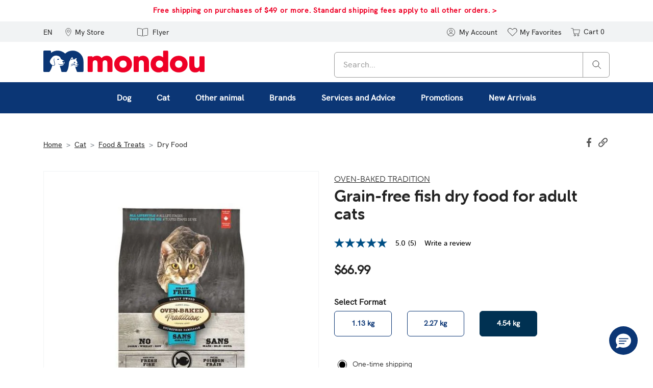

--- FILE ---
content_type: text/html;charset=UTF-8
request_url: https://www.mondou.com/en-CA/grain-free-fish-dry-food-for-adult-cats-1022008.html
body_size: 76124
content:
<!DOCTYPE html>
<html lang="en">
<head>
<!--[if gt IE 9]><!-->




    <script async src="https://www.googleoptimize.com/optimize.js?id=OPT-P5TQWT6"></script>






<script>
og_settings = {
     "page_type": "1",
     "logged_in": false,
     "impulse_upsell": true
}
</script>


<script defer src="https://static.ordergroove.com/d0dab37a926011ebbb1eb21445e28420/main.js"></script>
<script>
window.OrdergrooveTrackingUrl = "/on/demandware.store/Sites-Mondou_CA-Site/en_CA/OrderGroove-PurchasePostTracking"
</script>

<script>
window.OrdergrooveLegacyOffers = false
</script>



<script defer src="/on/demandware.static/Sites-Mondou_CA-Site/-/en_CA/v1769836928311/js/main.js"></script>

    <script defer src="/on/demandware.static/Sites-Mondou_CA-Site/-/en_CA/v1769836928311/js/productDetail.js"
        
    >
    </script>

    <script defer src="/on/demandware.static/Sites-Mondou_CA-Site/-/en_CA/v1769836928311/js/zoom.js"
        
    >
    </script>

    <script defer src="/on/demandware.static/Sites-Mondou_CA-Site/-/en_CA/v1769836928311/js/carousel.js"
        
    >
    </script>

    <script defer src="//apps.bazaarvoice.com/deployments/mondou/main_site/production/en_CA/bv.js"
        
    >
    </script>

    <script defer src="/on/demandware.static/Sites-Mondou_CA-Site/-/en_CA/v1769836928311/js/pdpSummary.js"
        
    >
    </script>


<!--<![endif]-->
<meta charset=UTF-8>

<meta http-equiv="x-ua-compatible" content="ie=edge">

<meta name="viewport" content="width=device-width, initial-scale=1, maximum-scale=1">









<title>
    Grain-free fish dry food for adult cats Oven-Baked Tradition | Mondou
</title>

    <meta name="description" content="Buy Grain-free fish dry food for adult cats Dry 4.540 kg 10.000 cm from Oven-Baked Tradition at Mondou."/>



    <meta name="p:domain_verify" content="b0fa614b9721d021e8a70c7e7b1b3332"/>






    
        <meta property="og:image" content="https://www.mondou.com/on/demandware.static/-/Sites-mondou_CA-master/default/dw652d97d0/images/1022008-0.jpg">
    

    
        <meta property="og:image:alt" content="Grain-free fish dry food for adult cats">
    

    
        <meta property="og:type" content="product">
    

    
        <meta property="og:site_name" content="Mondou Canada">
    

    
        <meta property="og:title" content="Grain-free fish dry food for adult cats Oven-Baked Tradition | Mondou">
    

    
        <meta property="og:locale" content="en">
    

    
        <meta name="robots" content="index, follow">
    

    
        <meta property="og:url" content="https://www.mondou.com/en-CA/grain-free-fish-dry-food-for-adult-cats-1022008.html">
    

    
        <meta property="og:description" content="Buy Grain-free fish dry food for adult cats Dry 4.540 kg 10.000 cm from Oven-Baked Tradition at Mondou.">
    



<meta name="msapplication-TileImage" content="/on/demandware.static/Sites-Mondou_CA-Site/-/default/dwadf00830/images/favicons/favicon-144x144.png" />


<link rel="icon" type="image/png" href="/on/demandware.static/Sites-Mondou_CA-Site/-/default/dw343132fe/images/favicons/favicon-16x16.png" sizes="16x16" />
<link rel="icon" type="image/png" href="/on/demandware.static/Sites-Mondou_CA-Site/-/default/dwee660165/images/favicons/favicon-32x32.png" sizes="32x32" />
<link rel="icon" type="image/png" href="/on/demandware.static/Sites-Mondou_CA-Site/-/default/dw41dccd4c/images/favicons/favicon-96x96.png" sizes="96x96" />
<link rel="icon" type="image/png" href="/on/demandware.static/Sites-Mondou_CA-Site/-/default/dwc0bdeef8/images/favicons/favicon-192x192.png" sizes="192x192" />


<link rel="apple-touch-icon" href="/on/demandware.static/Sites-Mondou_CA-Site/-/default/dw1f45f863/images/favicons/favicon-57x57.png" sizes="57x57" />
<link rel="apple-touch-icon" href="/on/demandware.static/Sites-Mondou_CA-Site/-/default/dw286d337c/images/favicons/favicon-60x60.png" sizes="60x60" />
<link rel="apple-touch-icon" href="/on/demandware.static/Sites-Mondou_CA-Site/-/default/dwc1f3cab1/images/favicons/favicon-72x72.png" sizes="72x72" />
<link rel="apple-touch-icon" href="/on/demandware.static/Sites-Mondou_CA-Site/-/default/dwe3fa2ea0/images/favicons/favicon-76x76.png" sizes="76x76" />
<link rel="apple-touch-icon" href="/on/demandware.static/Sites-Mondou_CA-Site/-/default/dwc24276a9/images/favicons/favicon-114x114.png" sizes="114x114" />
<link rel="apple-touch-icon" href="/on/demandware.static/Sites-Mondou_CA-Site/-/default/dw52b15e88/images/favicons/favicon-120x120.png" sizes="120x120" />
<link rel="apple-touch-icon" href="/on/demandware.static/Sites-Mondou_CA-Site/-/default/dw4ed5e300/images/favicons/favicon-152x152.png" sizes="152x152" />
<link rel="apple-touch-icon" href="/on/demandware.static/Sites-Mondou_CA-Site/-/default/dwa564f8f7/images/favicons/favicon-180x180.png" sizes="180x180" />


    <link rel="alternate" hreflang="en-ca" href="https://www.mondou.com/en-CA/grain-free-fish-dry-food-for-adult-cats-1022008.html" />

    <link rel="alternate" hreflang="fr-ca" href="https://www.mondou.com/fr-CA/nourriture-seche-sans-grains-au-poisson-pour-chat-adulte-1022008.html" />

    <link rel="alternate" hreflang="x-default" href="https://www.mondou.com/fr-CA/nourriture-seche-sans-grains-au-poisson-pour-chat-adulte-1022008.html" />



    <link rel="stylesheet" href="https://use.typekit.net/bsm6frp.css">


<link rel="stylesheet" href="/on/demandware.static/Sites-Mondou_CA-Site/-/en_CA/v1769836928311/css/global.css" />

    <link rel="stylesheet" href="/on/demandware.static/Sites-Mondou_CA-Site/-/en_CA/v1769836928311/css/product/detail.css"  />

    <link rel="stylesheet" href="/on/demandware.static/Sites-Mondou_CA-Site/-/en_CA/v1769836928311/css/zoom.css"  />

    <link rel="stylesheet" href="/on/demandware.static/Sites-Mondou_CA-Site/-/en_CA/v1769836928311/css/experience/components/commerceLayouts/carousel.css"  />








    <script src="//cdn.evgnet.com/beacon/jemondoultee/prod/scripts/evergage.min.js"></script>



<!-- Marketing Cloud Analytics -->
<script defer src="//526000622.collect.igodigital.com/collect.js"></script>
<!-- End Marketing Cloud Analytics -->




<link rel="canonical" href="https://www.mondou.com/en-CA/grain-free-fish-dry-food-for-adult-cats-1022006.html" />

<script type="text/javascript">//<!--
/* <![CDATA[ (head-active_data.js) */
var dw = (window.dw || {});
dw.ac = {
    _analytics: null,
    _events: [],
    _category: "",
    _searchData: "",
    _anact: "",
    _anact_nohit_tag: "",
    _analytics_enabled: "true",
    _timeZone: "Canada/Eastern",
    _capture: function(configs) {
        if (Object.prototype.toString.call(configs) === "[object Array]") {
            configs.forEach(captureObject);
            return;
        }
        dw.ac._events.push(configs);
    },
	capture: function() { 
		dw.ac._capture(arguments);
		// send to CQ as well:
		if (window.CQuotient) {
			window.CQuotient.trackEventsFromAC(arguments);
		}
	},
    EV_PRD_SEARCHHIT: "searchhit",
    EV_PRD_DETAIL: "detail",
    EV_PRD_RECOMMENDATION: "recommendation",
    EV_PRD_SETPRODUCT: "setproduct",
    applyContext: function(context) {
        if (typeof context === "object" && context.hasOwnProperty("category")) {
        	dw.ac._category = context.category;
        }
        if (typeof context === "object" && context.hasOwnProperty("searchData")) {
        	dw.ac._searchData = context.searchData;
        }
    },
    setDWAnalytics: function(analytics) {
        dw.ac._analytics = analytics;
    },
    eventsIsEmpty: function() {
        return 0 == dw.ac._events.length;
    }
};
/* ]]> */
// -->
</script>
<script type="text/javascript">//<!--
/* <![CDATA[ (head-cquotient.js) */
var CQuotient = window.CQuotient = {};
CQuotient.clientId = 'bgpn-Mondou_CA';
CQuotient.realm = 'BGPN';
CQuotient.siteId = 'Mondou_CA';
CQuotient.instanceType = 'prd';
CQuotient.locale = 'en_CA';
CQuotient.fbPixelId = '__UNKNOWN__';
CQuotient.activities = [];
CQuotient.cqcid='';
CQuotient.cquid='';
CQuotient.cqeid='';
CQuotient.cqlid='';
CQuotient.apiHost='api.cquotient.com';
/* Turn this on to test against Staging Einstein */
/* CQuotient.useTest= true; */
CQuotient.useTest = ('true' === 'false');
CQuotient.initFromCookies = function () {
	var ca = document.cookie.split(';');
	for(var i=0;i < ca.length;i++) {
	  var c = ca[i];
	  while (c.charAt(0)==' ') c = c.substring(1,c.length);
	  if (c.indexOf('cqcid=') == 0) {
		CQuotient.cqcid=c.substring('cqcid='.length,c.length);
	  } else if (c.indexOf('cquid=') == 0) {
		  var value = c.substring('cquid='.length,c.length);
		  if (value) {
		  	var split_value = value.split("|", 3);
		  	if (split_value.length > 0) {
			  CQuotient.cquid=split_value[0];
		  	}
		  	if (split_value.length > 1) {
			  CQuotient.cqeid=split_value[1];
		  	}
		  	if (split_value.length > 2) {
			  CQuotient.cqlid=split_value[2];
		  	}
		  }
	  }
	}
}
CQuotient.getCQCookieId = function () {
	if(window.CQuotient.cqcid == '')
		window.CQuotient.initFromCookies();
	return window.CQuotient.cqcid;
};
CQuotient.getCQUserId = function () {
	if(window.CQuotient.cquid == '')
		window.CQuotient.initFromCookies();
	return window.CQuotient.cquid;
};
CQuotient.getCQHashedEmail = function () {
	if(window.CQuotient.cqeid == '')
		window.CQuotient.initFromCookies();
	return window.CQuotient.cqeid;
};
CQuotient.getCQHashedLogin = function () {
	if(window.CQuotient.cqlid == '')
		window.CQuotient.initFromCookies();
	return window.CQuotient.cqlid;
};
CQuotient.trackEventsFromAC = function (/* Object or Array */ events) {
try {
	if (Object.prototype.toString.call(events) === "[object Array]") {
		events.forEach(_trackASingleCQEvent);
	} else {
		CQuotient._trackASingleCQEvent(events);
	}
} catch(err) {}
};
CQuotient._trackASingleCQEvent = function ( /* Object */ event) {
	if (event && event.id) {
		if (event.type === dw.ac.EV_PRD_DETAIL) {
			CQuotient.trackViewProduct( {id:'', alt_id: event.id, type: 'raw_sku'} );
		} // not handling the other dw.ac.* events currently
	}
};
CQuotient.trackViewProduct = function(/* Object */ cqParamData){
	var cq_params = {};
	cq_params.cookieId = CQuotient.getCQCookieId();
	cq_params.userId = CQuotient.getCQUserId();
	cq_params.emailId = CQuotient.getCQHashedEmail();
	cq_params.loginId = CQuotient.getCQHashedLogin();
	cq_params.product = cqParamData.product;
	cq_params.realm = cqParamData.realm;
	cq_params.siteId = cqParamData.siteId;
	cq_params.instanceType = cqParamData.instanceType;
	cq_params.locale = CQuotient.locale;
	
	if(CQuotient.sendActivity) {
		CQuotient.sendActivity(CQuotient.clientId, 'viewProduct', cq_params);
	} else {
		CQuotient.activities.push({activityType: 'viewProduct', parameters: cq_params});
	}
};
/* ]]> */
// -->
</script>




    <script type="application/ld+json">
        {"@context":"https://schema.org/","@type":"Product","@id":"https://www.mondou.com/en-CA/grain-free-fish-dry-food-for-adult-cats-1022008.html","name":"Grain-free fish dry food for adult cats","image":["https://www.mondou.com/dw/image/v2/BGPN_PRD/on/demandware.static/-/Sites-mondou_CA-master/default/dw652d97d0/images/1022008-0.jpg?sw=550&sh=550&sm=fit"],"description":"This fish food is oven-baked to keep fresh fish nutritive properties. The fatty acids contained in the fish promote healthy skin and coat. Our kibble density is higher and contains less air, so they take less expansion in the stomach of the animal and reduce the problems of bloating and flatulence. Made in Quebec.","sku":"1022008","mpn":"1022008","brand":{"@type":"Brand","name":"Oven-Baked Tradition"},"offers":{"url":"https://www.mondou.com/en-CA/grain-free-fish-dry-food-for-adult-cats-1022008.html","@type":"Offer","priceCurrency":"CAD","price":"66.99","availability":"https://schema.org/InStock"}}
    </script>



    <script type="application/ld+json">
        {"@context":"https://schema.org","@type":"BreadcrumbList","numberOfItems":4,"itemListElement":[{"@type":"ListItem","position":1,"item":{"name":"Home","@id":"https://www.mondou.com/on/demandware.store/Sites-Mondou_CA-Site/en_CA/%2fen-CA%2fhome"}},{"@type":"ListItem","position":2,"item":{"name":"Cat","@id":"https://www.mondou.com/on/demandware.store/Sites-Mondou_CA-Site/en_CA/%2fen-CA%2fcat%2f"}},{"@type":"ListItem","position":3,"item":{"name":"Food & Treats","@id":"https://www.mondou.com/on/demandware.store/Sites-Mondou_CA-Site/en_CA/%2fen-CA%2fcat%2ffood-and-treats%2f"}},{"@type":"ListItem","position":4,"item":{"name":"Dry Food","@id":"https://www.mondou.com/on/demandware.store/Sites-Mondou_CA-Site/en_CA/%2fen-CA%2fcat%2ffood-and-treats%2fdry-food%2f"}}]}
    </script>


</head>
<body>

<div class="page" data-action="Product-Show" data-querystring="pid=1022008" >







<header>
    
        



    <script>
        window.dataLayer = window.dataLayer || [];
    </script>

    <script defer src="/on/demandware.static/Sites-Mondou_CA-Site/-/en_CA/v1769836928311/js/gtm.js"></script>

    <script>
        document.addEventListener("DOMContentLoaded", function(event) {
            var gtmcode = 'GTM-PX4HNS',
                gtmscript = "(function(w,d,s,l,i){w[l]=w[l]||[];w[l].push({'gtm.start':new Date().getTime(),event:'gtm.js'});var f=d.getElementsByTagName(s)[0],j=d.createElement(s),dl=l!='dataLayer'?'&l='+l:'';j.async=true;j.src='//www.googletagmanager.com/gtm.js?id='+i+dl;f.parentNode.insertBefore(j,f);})(window,document,'script','dataLayer', '" + gtmcode + "');";
                eval(gtmscript);
        });
    </script>

    <div data-gtm="{&quot;event&quot;:&quot;PV&quot;,&quot;eventTypes&quot;:&quot;show&quot;,&quot;page&quot;:{&quot;page_language&quot;:&quot;en&quot;,&quot;content_group&quot;:&quot;Home Page&quot;,&quot;page_path&quot;:&quot;/en-CA/grain-free-fish-dry-food-for-adult-cats-1022008.html&quot;,&quot;page_title&quot;:&quot;Grain-free fish dry food for adult cats Oven-Baked Tradition | Mondou&quot;}}"></div>

    
    <a href="#maincontent" class="skip" aria-label="Skip to main content">Skip to main content</a>
<a href="#footercontent" class="skip" aria-label="Skip to footer content">Skip to footer content</a>
    <div class="header-banner slide-up">
        <div class="container">
            <div class="d-flex justify-content-center">
                <div class="content">
                    
	 


	<div class="html-slot-container">
    
        
            <div class="header-promotion slim-header-en"><a href="/en-CA/help/shipping-policy-hsp.html">Free shipping on purchases of $49 or more. Standard shipping fees apply to all other orders.&nbsp;></a></div>
        
    
</div>
 
	
                </div>
                <div class="close-button">
                    <button type="button" class="close" aria-label="Close">
                        <span aria-hidden="true">
                            







    <span class="svg-wrapper ">
        <svg xmlns="http://www.w3.org/2000/svg" width="23" height="23" viewBox="0 0 23 23"><defs><style>.anch{fill:none;stroke:#fff;stroke-linecap:round;stroke-width:2px;}</style></defs><g transform="translate(-716.07 -576.07)"><circle cx="11.5" cy="11.5" r="11.5" transform="translate(716.07 576.07)"/><line class="anch" x2="6" y2="6" transform="translate(724.57 584.57)"/><line class="anch" x1="6" y2="6" transform="translate(724.57 584.57)"/></g></svg>
    </span>


                        </span>
                    </button>
                </div>
            </div>
        </div>
    </div>
    

    <nav role="navigation">
        <div class="header-links">
            <div class="container">
                <div class="row">
                    <div class="col-12 header-links-inner">
                        <div class="navbar-header">
                            <div class="pull-left">

                                <button class="navbar-toggler d-md-none" type="button"
                                    aria-controls="sg-navbar-collapse" aria-expanded="false"
                                    aria-label="Toggle navigation">
                                    <span class="sr-only">Navigation</span>
                                    <span class="icon-bar"></span>
                                    <span class="icon-bar"></span>
                                    <span class="icon-bar"></span>
                                </button>

                                
    <div class="country-selector" data-url="/on/demandware.store/Sites-Mondou_CA-Site/en_CA/Page-SetLocale" tabindex="0">
        <span class="btn custom-header-btn dropdown-toggle" id="dropdownCountrySelector" data-toggle="dropdown" aria-haspopup="true" aria-expanded="false">
            EN
        </span>
        <div class="dropdown-menu dropdown-country-selector" aria-labelledby="dropdownCountrySelector">
            
                <a class="dropdown-item current-locale" href="#" data-locale="en_CA" data-currencyCode="CAD" >
                    English
                </a>
            
                <a class="dropdown-item " href="#" data-locale="fr_CA" data-currencyCode="CAD" >
                    fran&ccedil;ais
                </a>
            
        </div>
    </div>


                                <div class="store-hours-display d-md-inline-block d-none">
    <a href="/en-CA/stores?showMap=true&amp;horizontalView=true&amp;isForm=true" id="storelocator" class="custom-header-btn-wrap" aria-label="My Store" role="button">
        <span class="svg-wrapper ">
            <svg class="svg-location" xmlns="http://www.w3.org/2000/svg" width="16.459" height="23.157" viewBox="0 0 16.459 23.157"><defs><style>.svg-location .a{fill:none;stroke:currentColor;stroke-linejoin:round;}</style></defs><g transform="translate(0.5 0.501)"><path class="a" d="M80.578,42.617c0,7.207-7.729,14.428-7.729,14.428s-7.729-7.281-7.729-14.428a7.729,7.729,0,1,1,15.459,0Z" transform="translate(-65.119 -34.888)"></path><ellipse class="a" cx="3.303" cy="3.303" rx="3.303" ry="3.303" transform="translate(4.426 4.775)"></ellipse></g></svg>
        </span>
        <span class="user-message btn custom-header-btn hidden-sm-down">My Store</span>
    </a>

    <div class="store-hours-popover-content p-2 d-none">
        <div class="row mb-2">
            <div class="col-10">
                <h5 class="store-hours-title d-inline-block pr-1">Mondou Atwater</h5>
                <a href="/en-CA/stores?showMap=true&amp;horizontalView=true&amp;isForm=true" class="small secondary-blue-link">change store</a>
            </div>
            <div class="col-2 text-right">
                <span class="b-storelocator-close">
                    ×
                </span>
            </div>
        </div>
        <div>
            2668 Rue Notre-Dame Ouest<br />
            Montr&eacute;al, QC H3J 1N7<br />
            <a href="tel:(438) 380-5114" class="secondary-blue-link">(438) 380-5114</a>
        </div>
        <div class="row pb-3">
            <div class="col-6">
                <a href="https://www.google.com/maps/dir/2668 Rue Notre-Dame OuestMontr&eacute;alQCH3J 1N7" target="_blank" rel="noopener" class="secondary-blue-link">Get directions</a>
            </div>
            <div class="col-6 text-right">
                <a href="/en-CA/store-listing/mondou-atwater-2078.html" class="secondary-blue-link">See details</a>
            </div>
        </div>
        
            <h6 class="store-hours-title mb-1 pt-3 border-top">Store hours</h6>
            <div class="store-location-hours-popup">
                <div class='row store-location-hours'><div class='col-6'>Monday-Wednesday</div><div class='col-6'>9:00 AM-7:00 PM</div><div class='col-6'>Thursday-Friday</div><div class='col-6'>9:00 AM-9:00 PM</div><div class='col-6'>Saturday-Sunday</div><div class='col-6'>9:00 AM-5:00 PM</div></div>
            </div>
        
    </div>
</div>


                                
                                
                                    <script>
    setTimeout(function() {
        var triggerOG = document.querySelector("#forcedOG og-optin-button") !== null;
        if (triggerOG ) {
                      
                            document.querySelector("#forcedOG og-optin-button").click();
        //console.log('in');
        }else{
        //console.log('out');
        }
        
    }, 600);
</script>

<style type="text/css">
    .header-banner .content{ margin-right:-1.5rem!important; min-width:350px!important; }
    .og-inactive-subscriptions{ max-height: 500px; overflow-y: scroll; margin-top:40px; margin-bottom:40px; }
    .header-banner { background:#FFF; }
    .header-banner a { color: #EE0026; text-decoration: none; font-weight: 700; font-size: .9rem; letter-spacing: .7px;}

    /*XMAS header*/
    .header-links a#noel:hover{ background-color:#0B3675!important; }
    .header-links a#noel .btn {color:#0B3675; font-weight:500;}
    .header-links a#noel .st0 { fill: #0B3675; }
    .header-links a#noel:hover  .btn {color:#FFF;}
    .header-links a#noel:hover .st0{fill:#FFF!important;}
    .header-links a#noel svg { height: 18px; }

    /* Custom CSS for Featured Menu styling (Brands, Services) */

    /*Override from global CSS Menu Categorisation*/
    .content-asset { 
        width: 100%;
    }

    .breadcrumb { 
        padding-top: 10px !important;
     }

    .cat-description-wrapper { line-height: 2rem; }     
    h1.catTitle{ margin-left: 0!important; padding-left: 0!important;}
    h3.catTitle{ font-size: 16px;}

    @media ( min-width: 992px ) {
            .multilevel-dropdown{ border: none!important; background-color: #0B3675; }
            #bf2022{ color: #fff; border-color: #ed1944 !important;  background: #FFF !important;  font-weight:bold; border-radius:8px; border-width:2px; border-style:solid; padding:10px;}
            #bf2022:hover{ color: #ed1944 !important;   background: none!important;     box-shadow: none !important; }

            #cyber-lundi{ color: #fff; border-color: #ed1944 !important;  background: #FFF !important;  font-weight:bold; border-radius:8px; border-width:2px; border-style:solid; padding:10px;}
            #cyber-lundi:hover{ color: #ed1944 !important;   background: none!important;     box-shadow: none !important; }
       

        .navbar-nav .nav-item>.nav-link {
            color: #FFF;
            font-weight: 600;
            text-decoration: none;
        }

        .navbar-nav .nav-item .nav-link:focus, .navbar-nav .nav-item .nav-link:hover, .navbar-nav .nav-item.show .nav-link {
            background: #0468ad !important;
            color: #FFF !important;

        }

        .multilevel-dropdown .dropdown-menu{ top: calc(100%)!important; margin-top: 0!important;}
    }
    @media ( max-width: 991px ) {
        #bf2022{ color: #fff;  background: none !important;  padding:10px; left: 12px; position: relative; display: inline-block;border-color: #ed1944 !important; }
    }
    /*####*/

    .multilevel-dropdown .dropdown-menu[aria-label=brands],
    .multilevel-dropdown .dropdown-menu[aria-label=services],
    .multilevel-dropdown .dropdown-menu[aria-label=promo],
    .multilevel-dropdown .dropdown-menu[aria-label=nouveautes] { 
        background: #F0F8FF; 
        box-shadow: 0 10px 20px 0 rgba(0, 0, 0, 0.1);
    }
    

    /*CSS Line that adds box-shadow to dropdown level 2 and level 3*/
    @media ( min-width: 992px ) {
        .multilevel-dropdown .dropdown-menu,
        .multilevel-dropdown .dropdown-menu.show .level-2.show>.level-3 {
        box-shadow: 0 10px 20px 0 rgba(0, 0, 0, 0.1);
        }
    }

    .navbar-nav .nav-item>.nav-link {
        text-transform: inherit;
    }

    .close-menu .close-button {
        background: #FFF;
        border-radius: 50%;
        border: 1px solid #555;
        width: 28px;
        height: 28px;
        padding-left: 6px;
        margin-right:-5px;
    }

    /*END Override*/

    /* PLP Template Add to Cart BTN Override  */

    .product-tile .line-item-availability-wrapper { position: relative; margin: 5px 0; }
    .product-tile .tile-body .tag-container .tag-wrapper .tag { font-size: .75rem; }

    /* END PLP Template Add to Cart BTN Override  */

    .featured-menu {
        background-color: #F0F8FF;
        width: 100%;
        display: block;
    }

    .featured-menu .dropdown-title {
        color: #6A6A6A;
        font-weight: 400;
        font-size: 12px;
        line-height:14px;
        margin-bottom: 10px;
    }

    .featured-menu .full-width-brands-list {
        padding-top: 40px;
        padding-bottom: 40px;
    }

    .featured-menu .full-width-brands-list ul {
        padding-left: 0;
    }

    .featured-menu .full-width-brands-list ul.brands-column {
        padding-left: 20px;
    }

    .featured-menu .v-border {
        border-left: 1px solid #E6E6E6;
    }

    .featured-menu .full-width-brands-list li {
        list-style-type: none;
        padding: 4px 5px 6px 0;
        line-height: 17px;
    }

    .featured-menu .full-width-brands-list li a {
        text-decoration: none;
        font-weight: 600;
        font-size: 12px;
    }

    .featured-menu .full-width-brands-list li a:hover { 
        text-decoration: underline;
    }

    .featured-menu .blue_link {  
        color: #0B3675; 
        font-weight: 800; 
    }

    .featured-menu .logo li { 
        list-style: none;  
        margin-bottom: 5px; 
    }
    
    .featured-menu .logo a {
        width: 90px;
        height: 45px;
        padding:  0px;
        border-radius: 7px;
        border: 1px solid #ccc;
        background-color: #FFF;
        display: block;
    }
    .featured-menu .logo img {
        height: 36px; padding-top: 6px
    }
    
    .featured-menu ul.logo { 
        padding-left:0 !important; 
    }
    
    .featured-menu .logo img { 
        margin: auto; 
        display: block; 
    }

    .featured-menu .level-3 {
        -webkit-box-shadow: none;
        box-shadow: none;
        opacity: 1;
        padding: 40px 0;
        visibility: visible
    }

    .featured-menu .level-3 .level-3-container {
        padding: 0 80px
    }

    .featured-menu .level-3 .level-3-column:not(.level-3-slot) {
        border-left: 1px solid #e6e6e6;
        max-width: 196px;
        min-width: 196px;
        padding: 0 15px 0 15px;
        width: 196px
    }

    #promoBigMenu.featured-menu .level-3 .level-3-column:not(.level-3-slot) ,
    #newBigMenu.featured-menu .level-3 .level-3-column:not(.level-3-slot) {
        max-width: 300px;
        min-width: 300px;
        width: 300px
    }

    .featured-menu .level-3 .level-3-column.level-3-slot {
        max-width: 392px;
        min-width: 392px;
        width: 392px
    }

    .featured-menu .level-3 .level-3-column a {
        font-size: 12px;
        line-height: 17px
    }

    .featured-menu .level-3 .level-3-column .level-3-column-title {
        color: #6a6a6a;
        font-weight: 400;
        text-decoration: none
    }

    .featured-menu .level-3 .category-link {
        color: #232323;
        font-weight: 600;
        margin-top: 10px
    }

    .featured-menu .level-3 .dropdown-item span {
        margin-right: 5px; 
    }

    .featured-menu span.fa-external-link:before { 
        font-family: FontAwesome; 
        content: "\f08e"; 
        padding-left: 2px; 
    }

    /* Puppy Kitten section */
        #boutique-chiot, #boutique-chaton{ color: #0B3675!important;}
        #boutique-chiot img, #boutique-chaton img{ height: 13px; top: 1px; position: relative; }

        #boutique-chiot-top img, #boutique-chiot-top svg{ fill:#232323; width: 24px; height: auto; position: relative; top: -2px; }
        #boutique-chaton-top img, #boutique-chaton-top svg{ fill: #232323; width: 19px; height: auto; position: relative; top: 0px; }
        #boutique-chiot-top, #boutique-chaton-top{ padding-left: 5px; padding-right: 10px;}
        #boutique-chiot-top:hover svg, #boutique-chaton-top:hover svg{ fill: #FFF!important; }
    /* Puppy Kitten section */

    /* CONTENT SLOT SECTION */

    .content-slot-container {
        border-radius:6px;
    }

    .content-slot-container a {
        display: flex;
        flex-direction: column;
        width: 350px;
        height: 270px;
        padding-left: 20px;
        text-decoration: none;
    }

    .content-slot-container p {
        font-size: 11px;
        font-weight: 700;
        line-height: normal;
        color: #505050;
        margin: 120px 0 0;
    }

    .content-slot-container h3 {
        font-size: 20px;
        font-weight: 300;
        max-width: 185px;
        text-wrap: initial;
        padding: 110px 0 6px;
        color: #073157;
    }

    .content-slot-container h3 span {
        font-weight: 700 !important
    }

    .content-slot-container h3.light {
        color:#FFF;
    }

    .content-slot-container button {
        width: 160px;
        background-color: #0B3675;
        border: 1px solid #0B3675;
        border-radius: 6px;
        text-align: center;
        line-height: 45px;
        color: #fff;
        font-size: 13px;
        font-weight: 700;
        letter-spacing: 0.1em;
    }

    .content-slot-container:hover button,
    .content-slot-container button:hover {
        background-color: #37B0FF;
        border: 1px solid #37B0FF;
    }

    /* Landing Page Featured Bubbles  */
    #featuredBubbles .btn-inverted-blue { font-weight: 600; color: #0B3675 !important; background: none; border:1px solid #50a2da; font-size: 1rem !important; border-radius: 6px; }
    #featuredBubbles .btn-inverted-blue:hover { color: #FFF !important; background-color: #50a2da;  }  

    @media(max-width:576px) {

        h1.catTitle{ font-size: 1.7em;}

        #featuredBubbles.essentiels-btn { border-top: 1px solid #ccc; border-bottom: 1px solid #ccc; padding: 15px 0 8px;  } 
        #featuredBubbles.essentiels-btn .col-md { width: 100%!important;}  
        #featuredBubbles.essentiels-btn > .row { 
            white-space: nowrap;
            scrollbar-width: thin; 
            overflow-x: scroll;
            overflow-y: hidden;
            flex-wrap: nowrap !important;
        }
        #featuredBubbles.essentiels-btn a { padding: 12px 20px!important; }
    }

    /* END - Landing Page Featured Bubbles  */

    /* CSS ADDED FOR STORE LOCATOR PAGE*/    
    [data-action="Stores-Find"] {
        .booxi-cta {
            display: none;
        }

        .store-see-details {
            margin-top: 20px;
        }

        .store-see-details a {
            font-weight: 600; 
            color: #0B3675 !important; 
            background: none; 
            border:1px solid #50a2da; 
            font-size: 1rem !important; 
            border-radius: 6px;
            text-decoration: none !important;
            padding: 12px;
        }

        .store-see-details a:hover { 
            color: #FFF !important; 
            background-color: #50a2da;  
        }

        .store-locator-container .store-details.locator {
            text-align: center;
            box-shadow: 0 2px 4px 1px rgba(0, 0, 0, .08);
            -webkit-box-shadow: 0 2px 4px 1px rgba(0, 0, 0, .08);
            -webkit-transition: -webkit-box-shadow .1s ease-in;
            transition: -webkit-box-shadow .1s ease-in;
            -o-transition: box-shadow .1s ease-in;
            transition: box-shadow .1s ease-in;
            transition: box-shadow .1s ease-in, -webkit-box-shadow .1s ease-in;

        }

        .store-locator-container .store-details.locator:hover {
            -webkit-box-shadow: 0 2px 4px 1px rgba(0, 0, 0, .2);
            box-shadow: 0 2px 4px 1px rgba(0, 0, 0, .2);
        }

        .store-services .col-md-5 {
            max-width: 0%;
            flex: 0;
        }

        .store-services .col-md-7 {
            max-width: 100%;
            flex: 100;
        }

        .store-locator-container .store-details .store-services {
            text-align: center;
        }

    }
    
    /* CONTENT SLOT SECTION */

    /* BLOG SECTION */
    div[data-action="Blog-Show"] h1{ font-size: 1.7em; margin: -40px 0 40px 0; }
    div[data-action="Blog-Show"] .blog-listing-container{ margin-top: 40px;}
    
    /* BLOG SECTION */

    @media (max-width: 991px) {
        .featured-menu .full-width-brands-list li {
            padding: 15px 5px 15px 0;
        }

        .featured-menu .v-border {
        border-bottom: 1px solid #E6E6E6;
        padding: 10px 0;
        }

        .featured-menu .logo a {
            height: auto; width: 140px;
        }
        .featured-menu .logo img {
            height: 50px; padding: 9px
        }

        .featured-menu .level-3 .level-3-column:not(.level-3-slot) {
            max-width: none;
            border: none;
        }

        .featured-menu .level-3 .level-3-container {
            padding: 0 15px;
        }

        .featured-menu .full-width-brands-list, .featured-menu .level-3 { 
            padding-top: 0;
        }
        html #promoBigMenu.featured-menu .level-3-collapse,
        html #nouveauteBigMenu.featured-menu .level-3-collapse {
            display: inherit!important;
        }
        .featured-menu .level-3 .level-3-column.level-3-slot {
            max-width: 100%;
            min-width: 100%;
            width: 100%;
        }
        .featured-menu .v-border{ border-left: none; }

        /*********************************/
        /* CSS OVERRIDE FOR MOBILE MENU */
        /*********************************/
        
        .menu-toggleable-left.in .navbar-nav .nav-item .nav-link {
            text-transform: inherit;
        }
 
        .level-3-collapse, .level-3-collapse .dropdown {
            padding: 15px 0 !important;
        }

        .level-3-collapse .dropdown {
            border-bottom: 1px solid #EEE;
        }

        .menu-toggleable-left.navbar-toggleable-sm.in .navbar-nav .nav-item .nav-link { 
            font-size: 16px;
            padding-top: 20px;
            padding-bottom: 20px;
            border-bottom: 1px solid #EEE;
        }

        .menu-toggleable-left.navbar-toggleable-sm.in .dropdown-toggle {
            padding-left: 0;
            font-size: 16px;
            padding-top: 20px;
            padding-bottom: 20px;
            border-bottom: 1px solid #EEE;
        }

        #boutique-chiot, #boutique-chaton {
            font-size: 16px;
            padding-top: 20px;
        } 

        .multilevel-dropdown .dropdown-item.top-category {
            padding:0;
        }

        .multilevel-dropdown .level-3-collapse .dropdown-item .category-link, .featured-menu .full-width-brands-list li a {
            font-size: 16px;
        }

        .menu-toggleable-left.navbar-toggleable-sm.in .dropdown-menu.level-3 .dropdown-item.top-category {
            padding-left: 15px;
        }

        .level-3-column-cta, .featured-menu .dropdown-title {
            font-size: 14px;
        }

        .menu-toggleable-left.navbar-toggleable-sm.in .dropdown-menu .level-3-container .level-3-column .collapsible-control {
            font-size: 14px;
        }

        .featured-menu .full-width-brands-list ul.brands-column, .featured-menu .dropdown-title {
            padding-left: 0 !important;
        }

        .multilevel-dropdown .level-3 .dropdown-item .dropdown-link {
            font-size: 16px;
        }

        /* CONTENT SLOT SECTION */
        
        .content-slot-container {
            background: none #A8D0F0 !important;
            border: 1px solid #A8D0F0;
            border-radius: 6px;
            height: 90px;
        }

        .content-slot-container a {
            width: 90%;
            height: auto;
            padding-left: 13px;
        }

        .content-slot-container p {
            font-size: 10px;
            font-weight: 500;
            margin: 15px 0 0;
        }

        .content-slot-container h3 {
            font-size: 15px;
            max-width: 135px;
            padding-top: 15px;
            line-height: 17px;
        }

         .content-slot-container.menu-chien-autoship h3 {
            padding-top: 15px !important;
        }

        .content-slot-container button {
            width: 115px;
            position: absolute;
            right: 10px;
            top: 20px;
        }

        .content-slot-container h3.light {
            color: #073157;
        }
        /* CONTENT SLOT SECTION */

    }

    @media (min-width: 1200px) {
        
        .multilevel-dropdown .container-nav-menu {
            width: 1140px;
        }

        .multilevel-dropdown .nav-item {
            padding: 0 !important;
        }
    
        .multilevel-dropdown .dropdown-item .dropdown-link {
            padding: 20px 45px !important;
        }
    
        .navbar.bg-inverse .navbar-nav .nav-link {
            font-size: 16px;
            padding: 22px 25px;
        }
    
        .multilevel-dropdown .dropdown-item .dropdown-link {
            font-size: 14px;
        }
    
        .multilevel-dropdown .dropdown-menu.show .level-2.show>.level-3 .level-3-column a {
            font-size: 13px;
        }
    
        .multilevel-dropdown .level-3 .dropdown-item .category-link {
            font-size: 13px;
        }
    
        .featured-menu .full-width-brands-list li a {
            font-size: 13px !important;
        }
    }

    @media (min-width: 993px) and (max-width: 1199px) {

        .featured-menu .level-3 .level-3-column:not(.level-3-slot) {
            max-width: 175px;
            min-width: 175px;
            padding: 0 12px 0 12px;
            width: 175px
        }

        .featured-menu .level-3 .level-3-container {
            padding: 0 20px;
        }   

        .multilevel-dropdown .container-nav-menu {
            width: 940px;
        }

        .multilevel-dropdown .nav-item {
            padding: 0 8px !important;
        }
  
        .multilevel-dropdown .dropdown-item .dropdown-link { 
            padding: 20px 25px !important;
        }

        #boutique-chiot-top, #boutique-chaton-top { display: none !important; }
    }

    @media only screen and (max-width: 767px) {
      #boutique-chiot-top, #boutique-chaton-top { display: none !important; }
      #favorites { display: none !important; }
      .header-links .header-links-inner .navbar-header svg { height: 22px; stroke-width: 1.4px;  }
      .header-links { height: 45px; }
      .header-links .header-links-inner .navbar-header .custom-header-btn { font-size:1rem; font-weight:400; }
      .header-links .header-links-inner .navbar-header .minicart {  padding-right: 2px; padding-left:5px;}
      .header-links a#noel svg { height: 24px; margin-top: -5px; }
}

    @media (max-width: 391px) {
        #boutique-chiot-top, #boutique-chaton-top{ padding-left: 5px; padding-right: 5px;}
    }
    @media (max-width: 376px) {
        .header-links a.custom-header-btn-wrap .svg-wrapper {padding: 0 5px;}
    }
    @media (max-width: 360px) {
        
        #boutique-chiot-top, #boutique-chaton-top{ display: none;}
    }

</style>

        <!-- <a href="https://www.mondou.com/en-CA/stores?showMap=true&amp;horizontalView=true&amp;isForm=true" 
            id="storelocator" 
            class="custom-header-btn-wrap" 
            aria-label="Find a store" 
            role="button">
            <span class="svg-wrapper ">
                 <svg class="svg-location" xmlns="http://www.w3.org/2000/svg" width="16.459" height="23.157" viewBox="0 0 16.459 23.157"><defs><style>.svg-location .a{fill:none;stroke:currentColor;stroke-linejoin:round;}</style></defs><g transform="translate(0.5 0.501)"><path class="a" d="M80.578,42.617c0,7.207-7.729,14.428-7.729,14.428s-7.729-7.281-7.729-14.428a7.729,7.729,0,1,1,15.459,0Z" transform="translate(-65.119 -34.888)"/><ellipse class="a" cx="3.303" cy="3.303" rx="3.303" ry="3.303" transform="translate(4.426 4.775)"/></g></svg>
            </span>
            <span class="user-message btn custom-header-btn hidden-sm-down">Find a store</span>
        </a> -->
        
        
        <a href="https://www.mondou.com/en-CA/flyer-c44.html" id="flyer" class="custom-header-btn-wrap" 
            aria-label="Flyer" 
            role="button"> 
            <span class="svg-wrapper ">
                <svg class="svg-flyer" xmlns="http://www.w3.org/2000/svg" width="28.312" height="22.05" viewBox="0 0 28.312 22.05"><defs><style>.svg-flyer .a{fill:none;stroke:currentColor;stroke-miterlimit:10;}</style></defs><g transform="translate(0.495 0.501)"><path class="a" d="M69.371,58.761c0,.789-.2,2.281-2.215,1.553-4.863-1.757-7.944-1.019-9.981-1.706-1.676-.566-1.426-2.826-1.426-3.717V41.676a2.051,2.051,0,0,1,2.241-2.19A39.7,39.7,0,0,1,67.1,41.269c1.324.535,2.241.688,2.241,3.132S69.371,57.972,69.371,58.761Z" transform="translate(-55.735 -39.464)"/><path class="a" d="M87.294,58.72c0,.789.2,2.281,2.215,1.553,4.863-1.757,7.944-1.019,9.981-1.706,1.676-.566,1.426-2.826,1.426-3.717V41.635a2.051,2.051,0,0,0-2.241-2.19,39.708,39.708,0,0,0-9.115,1.782c-1.324.535-2.241.688-2.241,3.132S87.294,57.931,87.294,58.72Z" transform="translate(-73.608 -39.441)"/></g></svg>
            </span>
            <span class="user-message btn custom-header-btn hidden-sm-down">Flyer</span>
        </a>
        
        <!-- <a href="https://www.mondou.com/en-CA/holiday-gift-guide/" id="noel" class="custom-header-btn-wrap" aria-label="Circulaire" role="button"> 
            <span class="svg-wrapper ">
            <span class="svg-wrapper ">
        <svg version="1.1" id="Calque_1" xmlns="http://www.w3.org/2000/svg" xmlns:xlink="http://www.w3.org/1999/xlink" x="0px" y="0px"
             viewBox="0 0 11.83 16" style="enable-background:new 0 0 11.83 16;overflow:visible" xml:space="preserve">
        <path class="st0" d="M6.16,4.82c0.85-0.01,1.41,0.17,2.31-0.07c1.34-0.71,2.83-2.08,1.84-3.53c-0.39-0.59-1.36-0.6-1.83-0.45
            C7.26,1.1,6.65,2.36,6.35,3.44C5.88,4.47,6.16,4.82,6.16,4.82z M6.92,4.16c0.27-0.59,0.66-1.43,1.02-1.9
            c0.15-0.2,0.53-0.59,0.62-0.58c0.18,0.17,0.33,0.74-0.25,1.49C7.9,3.64,7.36,3.99,6.92,4.16z"/>
        <path class="st0" d="M6.41,3.47c-0.5-2.02-3.2-4.82-5.12-2.49C0.54,1.74,1.56,3.07,1.64,3.16c0.66,0.8,1.28,1.27,2.18,1.61
            c0.89-0.02,1.77,0.01,2.67,0C6.49,4.38,6.49,3.75,6.41,3.47z M5.24,4.47C4.2,3.91,2.85,3.87,2.28,2.4C2.05,1.82,2.36,1.5,2.75,1.61
            c0.38,0.11,0.82,0.63,0.97,0.77C4.38,3.04,4.74,3.6,5.24,4.47z"/>
        <g>
            <path class="st0" d="M10.49,5.73c0.16,0,0.3,0.13,0.3,0.3v8.72c0,0.16-0.13,0.3-0.3,0.3H1.38c-0.16,0-0.3-0.13-0.3-0.3V6.03
                c0-0.16,0.13-0.3,0.3-0.3H10.49 M10.49,4.73H1.38c-0.72,0-1.3,0.58-1.3,1.3v8.72c0,0.72,0.58,1.3,1.3,1.3h9.11
                c0.72,0,1.3-0.58,1.3-1.3V6.03C11.79,5.31,11.21,4.73,10.49,4.73L10.49,4.73z"/>
        </g>
        <g>
            <rect x="0.69" y="8.41" class="st0" width="10.24" height="1.2"/>
        </g>
        <g>
            <rect x="5.32" y="5.66" class="st0" width="1.24" height="9.89"/>
        </g>
        </svg>
        
            <span class="user-message btn custom-header-btn hidden-sm-down">Holiday Gift Guide</span>
        </a> -->
                                
                            </div>
                            <div class="pull-right">
                                







    <div class="user booxi-check">
        <a href="https://www.mondou.com/en-CA/login" role="button" aria-label="My Account" class="custom-header-btn-wrap">
            







    <span class="svg-wrapper ">
        <svg class="svg-profile" xmlns="http://www.w3.org/2000/svg" width="22" height="22" viewBox="0 0 22 22"><defs><style>.svg-profile .a{fill:none;stroke:currentColor;stroke-miterlimit:10;}</style></defs><g transform="translate(0.285 0.885)"><g transform="translate(3.651 13.422)"><path class="a" d="M80.327,79.979c-.491-3.077-2.581-5.33-5.035-5.33H71.451c-2.389,0-4.419,2.094-4.988,5.057" transform="translate(-66.463 -74.649)"/></g><circle class="a" cx="10.5" cy="10.5" r="10.5" transform="translate(0.215 -0.385)"/><ellipse class="a" cx="3.585" cy="3.585" rx="3.585" ry="3.585" transform="translate(6.997 3.938)"/></g></svg>
    </span>

<span class="user-message btn custom-header-btn hidden-sm-down">My Account</span>
        </a>
        <a href="https://www.mondou.com/en-CA/wishlist" id="favorites" aria-label="My Favorites" role="button" class="custom-header-btn-wrap">
            







    <span class="svg-wrapper ">
        <svg xmlns="http://www.w3.org/2000/svg" width="19" height="15.999"><path d="M17.078 1.764a4.345 4.345 0 00-6.127 0L9.424 3.285 7.9 1.766a4.324 4.324 0 10-6.127 6.1l1.524 1.518h0l6.127 6.1h0l.007.007 6.127-6.1-.007-.008 1.527-1.516a4.3 4.3 0 000-6.103z" fill="none" stroke="currentColor" stroke-linecap="round" stroke-linejoin="round"/></svg>
    </span>

<span class="user-message btn custom-header-btn hidden-sm-down">My Favorites</span>
        </a>
    </div>


                                <div class="minicart">
                                    






<div class="minicart-total">
    <a class="minicart-link" href="https://www.mondou.com/en-CA/cart" title="Cart 0 items" aria-label="Cart 0 items" aria-haspopup="true">
        







    <span class="svg-wrapper ">
        <svg class="svg-cart" xmlns="http://www.w3.org/2000/svg" width="24.016" height="21.825" viewBox="0 0 24.016 21.825"><defs><style>.svg-cart .a{fill:none;stroke:currentColor;stroke-linecap:round;stroke-linejoin:round;}</style></defs><g transform="translate(0.5 0.5)"><path class="a" d="M57.1,39.244h4.739l.751,3.937,2.17,10.848" transform="translate(-57.097 -39.244)"/><path class="a" d="M71.678,49.776H89.1L86.764,60.521H73.744" transform="translate(-66.085 -45.736)"/><ellipse class="a" cx="1.987" cy="1.987" rx="1.987" ry="1.987" transform="translate(7.866 16.851)"/><ellipse class="a" cx="1.987" cy="1.987" rx="1.987" ry="1.987" transform="translate(16.511 16.851)"/></g></svg>
    </span>


        <span class="hidden-sm-down">
            Cart
        </span>
        <span class="minicart-quantity ">
            0
        </span>
    </a>
</div>

                                </div>
                            </div>
                        </div>
                    </div>
                </div>
            </div>
        </div>
        <div class="header-brand-search container">
            <div class="row navbar-brand-search">
                <div class="col-md-6">
                    <div class="brand">
                        <a class="logo-home" href="/en-CA/home"
                            title="Mondou Home">
                            







    <span class="svg-wrapper ">
        <svg xmlns="http://www.w3.org/2000/svg" id="LOGO" class="logo" width="414.938" height="55.13" viewBox="29.96 3.42 355.08 48.15"><defs><style>.cls-1 {fill: #ee0026;}.cls-2 {fill: #0b3675;}</style></defs><g><path class="cls-2" d="M92.26,23.75c.35-.08,1.07-.27,1.43-.38.38-.12.58-.44.35-.86-.24-.44-.39-.73-.58-1.32-.14-.43-.65-.4-.99.09-.31.46-.74,1.37-.87,1.89-.1.38.22.69.65.59Z"/><path class="cls-2" d="M100.15,30.22c.22-.59-.27-1.42-.89-1.84s-1.56-.25-1.95.24c-.88,1.1.02,1.33.7,1.52.68.19,1.94.62,2.15.08Z"/><path class="cls-2" d="M94.45,3.44h0c-6.15,0-12.05,2.35-16.5,6.55,0,0,0,0,0,0-4.45-4.18-10.35-6.56-16.5-6.56-5.31,0-10.45,1.76-14.61,4.93,0,0,0,0,0,0v-3.05c-.02-1.02-.86-1.89-1.91-1.89h-13.08c-1.05,0-1.89.86-1.89,1.89v43.33c0,1.05.86,1.91,1.91,1.91h9.81c1.02,0,1.98-.52,2.54-1.38,1.41-2.16,4.02-6.73,5.31-12.88,0,0,0,0,0,0,.58.31,1.22.53,1.89.6.96.11,1.97-.12,2.78-.67.86-.54,1.32-1.61,1.34-2.59.04-.95-.15-1.84-.36-2.69-.43-1.67-.9-3.3-1.17-5-.24-1.61-.44-3.37.11-4.91.16-.44-.46-.69-.66-.28-1.22,3.02.04,7.35.79,10.41.27,1.17.55,2.39.07,3.48-.31.67-1,1.05-1.69,1.22-1.03.25-2.09.03-3-.57-1.12-.74-3.16-2.11-4.74-4.97-1.79-3.23.81-7.41,3.22-10.72,2.26-3.1,5.89-5.69,10.6-5.21,4.91.49,7.11,2.01,8.45,4.08,1.34,2.08.9,3.29,3.01,4.52,1.24.72,4.79,2.1,5.71,2.9.14.12.27.27.38.43,0,0,0,0,0,0-.78-.12-2.16-.21-3.81.22-1.04.27-.61,1.08-.27,1.61.38.58,1.93,2.07,2.82,2.07.8,0,1.6-1.49,1.83-2.62,0,0,0,0,0,0,.42,1.59.17,3.73-1.49,5.12,0,0,0,0,0,0-.13-.34-.16-.73-.04-1.07.09-.26-.03-.47-.21-.56-.19-.11-.46-.09-.61.17-1.07,1.78-3.18,2.59-5.19,2.76-2.05.18-4.19-.35-5.84-1.59-.35-.3-.81.2-.48.52.86.78,1.9,1.31,3,1.66,2.6.78,6.04.3,8.16-1.55.16-.14.39-.09.48.1.07.13.14.26.23.38,0,0,0,0,0,0-.16.68-.76,2.17-3.07,2.86-2.33.69-5.36,0-5.36,1.49,0,1.15,1.9,4.79,2.94,10.91.17,1,1.04,1.73,2.06,1.73h7.87c1.07,0,2.05-.58,2.58-1.51.82-1.44,1.98-3.74,2.6-6.15,1.68-6.49,1.45-9.37,2.03-13.09.51-3.24,1.84-4.26,2.68-5.54.58-.88.64-2.25,1.84-3.99.84-1.22,2.32-2.62,2.84-2.28.52.34.82,1.93,1.83,3.84.48.91.86,1.48,1.53,1.51.58.02.75-.78,2.52-1.9,2.44-1.54,3.5-1.43,3.62-1.12.29.73-1.16,3.27-1.11,3.91.07.84.74.96,1.73,2.47,1,1.53-.18,2.88,1.94,5,.02.02.04.04.06.06-.06-.01-.13-.03-.2-.03,0,0-1.05-.11-2.19.01-1.09.12-.57.84-.36,1.08.2.24.91,1.01,1.24,1.32.33.3.77.66,1.22.03.42-.59.61-1.21.76-1.78,0,0,0,0,0,0,.9,1.55.1,3.34-.89,4.06,0,0,0,0,0,0-.09-.04-.18-.08-.26-.14-.14-.09-.22-.27-.23-.41,0,0,0,0,0,0,.02-.04.04-.08.06-.13.02-.05.03-.08.06-.14.08-.24-.05-.49-.29-.57-.24-.08-.49.05-.57.29,0,0,0,0,0,.02l-.02.03c-.19.38-.51.69-.88.91-1.22.7-3.1.65-4.29-.13-.37-.29-.81.22-.47.54.48.41,1.06.66,1.66.81,1.27.3,2.82.17,3.88-.62.14-.11.34-.11.48,0,.11.09.23.16.35.22,0,0,0,0,0,0-.07.64-.41,1.82-1.9,2.22-1.01.27-2.19-.13-2.5.62-.41.99.63,2.67,1.62,5.31.55,1.48.92,2.71,1.15,3.6.26.98,1.14,1.67,2.16,1.67h10.82c1.07,0,1.93-.87,1.93-1.93v-21.1c.16-13.28-10.64-24.08-23.9-24.08Z"/><path class="cls-2" d="M100.41,33.8c-1.78-.04-3.56.27-5.25.82-1.69.55-3.3,1.39-4.68,2.51-.35.29.05.82.43.56.26-.16.54-.35.8-.52.18-.1.64-.37.82-.47,0,0,0,0,0,0,.27-.14.58-.29.85-.42,2.2-1,4.61-1.61,7.02-1.78.45-.02.46-.68,0-.7Z"/><path class="cls-2" d="M90.95,34.54c.67-.27,1.37-.55,2.07-.74,2.09-.6,4.3-.84,6.47-.76.19.02.36-.12.38-.32.02-.19-.13-.36-.32-.39-.19-.03-.37-.05-.55-.07-1.33-.13-2.68-.06-4,.17-1.51.25-2.99.74-4.34,1.47-.39.22-.12.8.3.65Z"/><path class="cls-2" d="M64.15,22.05c-1.31-1.18-2.73-.72-3.39.55-.46.89.24,1.31.75,1.26.54-.05,1.79-.24,2.34-.37.52-.13.98-.84.3-1.45Z"/></g><g><path class="cls-1" d="M385.03,18.13v30.13c0,1.54-.88,2.28-2.28,2.28h-6.32c-1.47,0-2.35-.73-2.35-2.13v-.96c-1.76,2.43-5.51,4.12-9.55,4.12-8.01,0-13.15-5.07-13.15-13.45v-19.99c0-1.54.81-2.28,2.28-2.28h6.61c1.47,0,2.43.73,2.43,2.28v17.2c0,3.89,2.13,6.39,5.51,6.39s5.59-2.5,5.59-6.39v-17.2c0-1.54.88-2.28,2.35-2.28h6.61c1.4,0,2.28.73,2.28,2.28Z"/><path class="cls-1" d="M328.15,14.82c-11.32,0-19.62,7.94-19.62,18.37s8.3,18.37,19.62,18.37,19.55-7.94,19.55-18.37-8.23-18.37-19.55-18.37ZM328.15,41.28c-4.7,0-8.01-3.31-8.01-8.08s3.31-8.08,8.08-8.08,7.86,3.23,7.86,7.94-3.31,8.23-7.94,8.23Z"/><path class="cls-1" d="M302.5,3.43h-6.61c-1.47,0-2.28.88-2.28,2.43v12.49c-2.72-2.28-6.17-3.53-10.14-3.53-9.99,0-17.27,7.94-17.27,18.37s7.28,18.37,17.27,18.37c4.12,0,7.79-1.4,10.44-3.82v.51c0,1.54.88,2.28,2.35,2.28h6.25c1.47,0,2.35-.73,2.35-2.28V5.86c0-1.54-.88-2.43-2.35-2.43ZM285.75,41.28c-4.56,0-8.01-3.31-8.01-8.08s3.45-8.08,8.08-8.08,7.86,3.23,7.86,7.94-3.31,8.23-7.94,8.23Z"/><path class="cls-1" d="M228.8,48.26v-30.13c0-1.54.96-2.28,2.43-2.28h6.25c1.47,0,2.35.73,2.35,2.13v.96c1.76-2.5,5.51-4.12,9.55-4.12,8.01,0,13.15,5.07,13.15,13.45v19.99c0,1.54-.81,2.28-2.28,2.28h-6.69c-1.47,0-2.28-.73-2.28-2.28v-17.2c0-3.97-2.2-6.39-5.59-6.39s-5.59,2.43-5.59,6.39v17.2c0,1.54-.88,2.28-2.28,2.28h-6.61c-1.47,0-2.43-.73-2.43-2.28Z"/><path class="cls-1" d="M205.5,14.82c-11.32,0-19.55,7.94-19.55,18.37s8.23,18.37,19.55,18.37,19.62-7.94,19.62-18.37-8.3-18.37-19.62-18.37ZM205.5,41.28c-4.63,0-7.94-3.31-7.94-8.08s3.31-8.08,8.01-8.08,7.94,3.23,7.94,7.94-3.31,8.23-8.01,8.23Z"/><path class="cls-1" d="M127.46,48.26v-30.13c0-1.54.96-2.28,2.35-2.28h6.25c1.47,0,2.43.73,2.43,2.28v.22c1.98-2.06,5.29-3.53,9.92-3.53,4.12,0,7.86,2.06,9.7,5.07,2.72-3.38,6.69-5.07,11.39-5.07,7.64,0,12.79,5.22,12.79,12.64v20.8c0,1.54-.81,2.28-2.28,2.28h-6.61c-1.47,0-2.43-.73-2.43-2.28v-17.64c0-3.75-1.84-5.95-5.22-5.95s-5.22,2.2-5.22,5.95v17.64c0,1.54-.81,2.28-2.28,2.28h-6.61c-1.47,0-2.43-.73-2.43-2.28v-17.64c0-3.75-1.84-5.95-5.22-5.95s-5.22,2.2-5.22,5.95v17.64c0,1.54-.88,2.28-2.28,2.28h-6.69c-1.47,0-2.35-.73-2.35-2.28Z"/></g></svg>
    </span>


                        </a>
                    </div>
                </div>
                <div class="col-md-6">
                    <div class="search hidden-sm-down">
                        <div class="site-search">
    <form role="search"
        action="/en-CA/search"
        method="get"
        name="simpleSearch">
        <input class="form-control search-field"
            type="text"
            name="q"
            value=""
            placeholder="Search..."
            role="combobox"
            aria-describedby="search-assistive-text"
            aria-haspopup="listbox"
            aria-owns="search-results"
            aria-expanded="false"
            aria-autocomplete="list"
            aria-activedescendant=""
            aria-controls="search-results"
            aria-label="Enter Keyword or Item Number"
            autocomplete="off" />
        <button type="reset" name="reset-button" class="reset-button close d-none" aria-label="Clear">
            <span aria-hidden="true">×</span>
        </button>
        <button type="submit" name="search-button" class="icon-search" aria-label="Search">
            







    <span class="svg-wrapper ">
        <svg xmlns="http://www.w3.org/2000/svg" width="18.241" height="18.241"><g transform="translate(1 1)" fill="none" stroke="currentColor" stroke-miterlimit="10" stroke-width="1"><circle cx="6.07" cy="6.07" r="6.07"/><path stroke-linecap="round" d="M10.651 10.65l5.176 5.177"/></g></svg>
    </span>


        </button>
        <div class="suggestions-wrapper" data-url="/on/demandware.store/Sites-Mondou_CA-Site/en_CA/SearchServices-GetSuggestions?q="></div>
        <input type="hidden" value="en_CA" name="lang">
    </form>
</div>

                    </div>
                    <div class="search-mobile d-md-none">
                        <div class="site-search">
    <form role="search"
        action="/en-CA/search"
        method="get"
        name="simpleSearch">
        <input class="form-control search-field"
            type="text"
            name="q"
            value=""
            placeholder="Search..."
            role="combobox"
            aria-describedby="search-assistive-text"
            aria-haspopup="listbox"
            aria-owns="search-results"
            aria-expanded="false"
            aria-autocomplete="list"
            aria-activedescendant=""
            aria-controls="search-results"
            aria-label="Enter Keyword or Item Number"
            autocomplete="off" />
        <button type="reset" name="reset-button" class="reset-button close d-none" aria-label="Clear">
            <span aria-hidden="true">×</span>
        </button>
        <button type="submit" name="search-button" class="icon-search" aria-label="Search">
            







    <span class="svg-wrapper ">
        <svg xmlns="http://www.w3.org/2000/svg" width="18.241" height="18.241"><g transform="translate(1 1)" fill="none" stroke="currentColor" stroke-miterlimit="10" stroke-width="1"><circle cx="6.07" cy="6.07" r="6.07"/><path stroke-linecap="round" d="M10.651 10.65l5.176 5.177"/></g></svg>
    </span>


        </button>
        <div class="suggestions-wrapper" data-url="/on/demandware.store/Sites-Mondou_CA-Site/en_CA/SearchServices-GetSuggestions?q="></div>
        <input type="hidden" value="en_CA" name="lang">
    </form>
</div>

                    </div>
                </div>
            </div>
        </div>
        <div class="main-menu navbar-toggleable-sm menu-toggleable-left multilevel-dropdown d-none d-md-block"
            id="sg-navbar-collapse">
            <div class="container">
                <div class="row">
                    






<nav class="navbar navbar-expand-md bg-inverse col-12">
    <div class="close-menu clearfix d-lg-none">
        <div class="back pull-left">
            <button role="button" aria-label="Back to previous menu">
                <span class="caret-left-icon">
                    







    <span class="svg-wrapper ">
        <svg width="7" height="10" viewBox="0 0 7 10" fill="none" xmlns="http://www.w3.org/2000/svg"><path d="M6 9L2 5C2 5 4.4379 2.5621 6 1" stroke="#0B3675" stroke-width="2"/></svg>
    </span>


                </span>
                <span>
                    Back
                </span>
            </button>
        </div>
        <div class="close-button pull-right">
            <button class="p-0" role="button" aria-label="Close Menu">
                <span class="close-icon">
                    







    <span class="svg-wrapper ">
        <svg width="14" height="14" viewBox="0 0 14 14" fill="none" xmlns="http://www.w3.org/2000/svg"><path d="M2.1 13.3C1.7134 13.6866 1.0866 13.6866 0.7 13.3C0.313401 12.9134 0.313401 12.2866 0.7 11.9L5.6 7L0.7 2.1C0.3134 1.7134 0.313401 1.0866 0.7 0.7C1.0866 0.313401 1.7134 0.313401 2.1 0.7L7 5.6L11.9 0.7C12.2866 0.3134 12.9134 0.313401 13.3 0.7C13.6866 1.0866 13.6866 1.7134 13.3 2.1L8.4 7L13.3 11.9C13.6866 12.2866 13.6866 12.9134 13.3 13.3C12.9134 13.6866 12.2866 13.6866 11.9 13.3L7 8.4L2.1 13.3Z" fill="#475467"/></svg>
    </span>


                </span>
            </button>
        </div>
    </div>
    <div class="menu-group" role="navigation">
        <ul class="nav navbar-nav gtm-click" role="menu">
            
                
                    
                    

                    

                    
                        <li class="nav-item dropdown p-0" role="presentation">
                            <a href="/en-CA/dog/" id="chien" class="nav-link dropdown-toggle no-focus-outline"  role="button" data-toggle="dropdown" aria-haspopup="true" aria-expanded="false" tabindex="0" 
                                
                                    data-gtm="&quot;{\&quot;event\&quot;:\&quot;userAction\&quot;,\&quot;event_name\&quot;:\&quot;CTA Click: Dropdown menu\&quot;,\&quot;interaction\&quot;:{\&quot;event_name\&quot;:\&quot;click\&quot;,\&quot;click_type\&quot;:\&quot;click\&quot;,\&quot;button_name\&quot;:\&quot;Dog\&quot;,\&quot;button_id\&quot;:\&quot;dropdown:chien\&quot;}}&quot;"
                                
                            >
                                Dog
                                <span class="caret-right-icon">
                                    







    <span class="svg-wrapper ">
        <svg width="8" height="12" viewBox="0 0 8 12" fill="none" xmlns="http://www.w3.org/2000/svg"><path d="M1 11L6 6C6 6 2.95262 2.95262 0.999999 1" stroke="#232323" stroke-width="2"/></svg>
    </span>


                                </span>
                            </a>

                            
                            
<div class="container-fluid dropdown-menu m-0" style="overflow-y: visible" role="menu" aria-hidden="true" aria-label="chien">
    <div class="container-nav-menu" role="presentation" style="overflow-y: auto; max-height: 100%;">
    <span>
        <div class="container p-0">
        
    </div>
    <div class="container container-level-2 p-0 ">
        
        
            
                <div class="dropdown-item dropdown level-2" role="presentation" data-url="/on/demandware.store/Sites-Mondou_CA-Site/en_CA/Page-NavigationContentSlot?cgid=chien-nourriture">
                    <a href="/en-CA/dog/food/" id="chien-nourriture" class="dropdown-link dropdown-toggle no-focus-outline" role="button" data-toggle="dropdown" aria-haspopup="true" aria-expanded="false" tabindex="0"
                        
                            data-gtm="&quot;{\&quot;event\&quot;:\&quot;userAction\&quot;,\&quot;event_name\&quot;:\&quot;CTA Click: Dropdown menu\&quot;,\&quot;interaction\&quot;:{\&quot;event_name\&quot;:\&quot;click\&quot;,\&quot;click_type\&quot;:\&quot;click\&quot;,\&quot;button_name\&quot;:\&quot;Food\&quot;,\&quot;button_id\&quot;:\&quot;dropdown:chien&gt;chien-nourriture\&quot;}}&quot;"
                        
                    >
                        Food
                        <span class="caret-right-icon">
                            







    <span class="svg-wrapper ">
        <svg xmlns="http://www.w3.org/2000/svg" height="11.415" width="7.121" viewBox="0 0 256 512"><path fill="currentColor" d="M24.707 38.101L4.908 57.899c-4.686 4.686-4.686 12.284 0 16.971L185.607 256 4.908 437.13c-4.686 4.686-4.686 12.284 0 16.971L24.707 473.9c4.686 4.686 12.284 4.686 16.971 0l209.414-209.414c4.686-4.686 4.686-12.284 0-16.971L41.678 38.101c-4.687-4.687-12.285-4.687-16.971 0z"/></svg>
    </span>


                        </span>
                    </a>
                    <div class="dropdown-menu level-3" role="menu" aria-hidden="true" aria-label="chien-nourriture">
                        <div class="container level-3-container" role="presentation">
                            
                                <div class="level-3-column" role="presentation">
                                    
                                    <a href="#collapse-chien-nourriture" class="collapsible-control level-3-column-title" role="button" aria-controls="#collapse-chien-nourriture" tabindex="0">
                                        By category
                                    </a>
                                    <div class="level-3-collapse" id="collapse-chien-nourriture">
                                        
                                            <div class="dropdown-item dropdown" role="presentation">
                                                <a href="/en-CA/dog/food/dry-food/" id="chien-nourriture-nourriture-seche" class="category-link no-focus-outline" role="button" aria-haspopup="true" aria-expanded="false" tabindex="0"
                                                    
                                                        data-gtm="&quot;{\&quot;event\&quot;:\&quot;userAction\&quot;,\&quot;event_name\&quot;:\&quot;CTA Click: Dropdown menu\&quot;,\&quot;interaction\&quot;:{\&quot;event_name\&quot;:\&quot;click\&quot;,\&quot;click_type\&quot;:\&quot;click\&quot;,\&quot;button_name\&quot;:\&quot;Dry Food\&quot;,\&quot;button_id\&quot;:\&quot;dropdown:chien&gt;chien-nourriture&gt;chien-nourriture-nourriture-seche\&quot;}}&quot;"
                                                    
                                                >Dry Food</a>
                                            </div>
                                        
                                            <div class="dropdown-item dropdown" role="presentation">
                                                <a href="/en-CA/dog/food/wet-food/" id="chien-nourriture-nourriture-humide" class="category-link no-focus-outline" role="button" aria-haspopup="true" aria-expanded="false" tabindex="0"
                                                    
                                                        data-gtm="&quot;{\&quot;event\&quot;:\&quot;userAction\&quot;,\&quot;event_name\&quot;:\&quot;CTA Click: Dropdown menu\&quot;,\&quot;interaction\&quot;:{\&quot;event_name\&quot;:\&quot;click\&quot;,\&quot;click_type\&quot;:\&quot;click\&quot;,\&quot;button_name\&quot;:\&quot;Wet Food\&quot;,\&quot;button_id\&quot;:\&quot;dropdown:chien&gt;chien-nourriture&gt;chien-nourriture-nourriture-humide\&quot;}}&quot;"
                                                    
                                                >Wet Food</a>
                                            </div>
                                        
                                            <div class="dropdown-item dropdown" role="presentation">
                                                <a href="/en-CA/dog/food/raw-food/" id="chien-nourriture-nourriture-crue" class="category-link no-focus-outline" role="button" aria-haspopup="true" aria-expanded="false" tabindex="0"
                                                    
                                                        data-gtm="&quot;{\&quot;event\&quot;:\&quot;userAction\&quot;,\&quot;event_name\&quot;:\&quot;CTA Click: Dropdown menu\&quot;,\&quot;interaction\&quot;:{\&quot;event_name\&quot;:\&quot;click\&quot;,\&quot;click_type\&quot;:\&quot;click\&quot;,\&quot;button_name\&quot;:\&quot;Raw Food\&quot;,\&quot;button_id\&quot;:\&quot;dropdown:chien&gt;chien-nourriture&gt;chien-nourriture-nourriture-crue\&quot;}}&quot;"
                                                    
                                                >Raw Food</a>
                                            </div>
                                        
                                            <div class="dropdown-item dropdown" role="presentation">
                                                <a href="/en-CA/dog/food/dehydrated-food/" id="chien-nourriture-nourriture-deshydratee" class="category-link no-focus-outline" role="button" aria-haspopup="true" aria-expanded="false" tabindex="0"
                                                    
                                                        data-gtm="&quot;{\&quot;event\&quot;:\&quot;userAction\&quot;,\&quot;event_name\&quot;:\&quot;CTA Click: Dropdown menu\&quot;,\&quot;interaction\&quot;:{\&quot;event_name\&quot;:\&quot;click\&quot;,\&quot;click_type\&quot;:\&quot;click\&quot;,\&quot;button_name\&quot;:\&quot;Dehydrated Food\&quot;,\&quot;button_id\&quot;:\&quot;dropdown:chien&gt;chien-nourriture&gt;chien-nourriture-nourriture-deshydratee\&quot;}}&quot;"
                                                    
                                                >Dehydrated Food</a>
                                            </div>
                                        
                                            <div class="dropdown-item dropdown" role="presentation">
                                                <a href="/en-CA/dog/food/food-toppers/" id="chien-nourriture-garnitures" class="category-link no-focus-outline" role="button" aria-haspopup="true" aria-expanded="false" tabindex="0"
                                                    
                                                        data-gtm="&quot;{\&quot;event\&quot;:\&quot;userAction\&quot;,\&quot;event_name\&quot;:\&quot;CTA Click: Dropdown menu\&quot;,\&quot;interaction\&quot;:{\&quot;event_name\&quot;:\&quot;click\&quot;,\&quot;click_type\&quot;:\&quot;click\&quot;,\&quot;button_name\&quot;:\&quot;Food Toppers\&quot;,\&quot;button_id\&quot;:\&quot;dropdown:chien&gt;chien-nourriture&gt;chien-nourriture-garnitures\&quot;}}&quot;"
                                                    
                                                >Food Toppers</a>
                                            </div>
                                        
                                            <div class="dropdown-item dropdown" role="presentation">
                                                <a href="/en-CA/dog/food/freeze-dried-food/" id="chien-nourriture-nourriture-lyophilisee" class="category-link no-focus-outline" role="button" aria-haspopup="true" aria-expanded="false" tabindex="0"
                                                    
                                                        data-gtm="&quot;{\&quot;event\&quot;:\&quot;userAction\&quot;,\&quot;event_name\&quot;:\&quot;CTA Click: Dropdown menu\&quot;,\&quot;interaction\&quot;:{\&quot;event_name\&quot;:\&quot;click\&quot;,\&quot;click_type\&quot;:\&quot;click\&quot;,\&quot;button_name\&quot;:\&quot;Freeze-Dried Food\&quot;,\&quot;button_id\&quot;:\&quot;dropdown:chien&gt;chien-nourriture&gt;chien-nourriture-nourriture-lyophilisee\&quot;}}&quot;"
                                                    
                                                >Freeze-Dried Food</a>
                                            </div>
                                        
                                        <a href="/en-CA/dog/food/" class="level-3-column-cta" tabindex="0">Shop All</a>
                                    </div>
                                </div>
                            
                            
                                
                                    
                                        <div class="level-3-column" role="presentation">
                                            
    
    <div class="content-asset"><!-- dwMarker="content" dwContentID="89c9847f434e213a7b2c974367" -->
        <a href="#collapse-chien-nourriture-marques" class="collapsible-control level-3-column-title" role="button" aria-controls="colapsible-chien-nourriture-marques" tabindex="0">By Brand</a>
    <div class="level-3-collapse" id="collapse-chien-nourriture-marques">
        <div class="dropdown-item dropdown" role="presentation">
            <a href="https://www.mondou.com/en-CA/dog/food/?prefn1=brand&prefv1=Vetdiet" 
                id="chien-nourriture-vetdiet"
                title="Vetdiet Dog Food"
                class="category-link no-focus-outline"
                role="button" aria-haspopup="true"
                aria-expanded="false"
                tabindex="0"
                data-gtm="{'event':'userAction','event_name':'CTA Click: Dropdown menu','interaction':{'event_name':'click','click_type':'click','button_name':'Vetdiet','button_id':'dropdown:chien>chien-nourriture>marque>vetdiet'}}">
                Vetdiet
            </a>
        </div>
        <div class="dropdown-item dropdown" role="presentation">
            <a href="https://www.mondou.com/en-CA/dog/food/?prefn1=brand&prefv1=Pro%20Plan"
                id="chien-nourriture-pro-plan"
                title="Pro Plan Dog Food"
                class="category-link no-focus-outline"
                role="button"
                aria-haspopup="true"
                aria-expanded="false"
                tabindex="0"
                data-gtm="{'event':'userAction','event_name':'CTA Click: Dropdown menu','interaction':{'event_name':'click','click_type':'click','button_name':'Pro Plan','button_id':'dropdown:chien>chien-nourriture>marque>pro-plan'}}">
                Pro Plan
            </a>
        </div>
        <div class="dropdown-item dropdown" role="presentation">
            <a href="https://www.mondou.com/en-CA/dog/food/?prefn1=brand&prefv1=Royal%20Canin"
                id="chien-nourriture-royal-canin"
                title="Royal Canin Dog Food"
                class="category-link no-focus-outline"
                role="button"
                aria-haspopup="true"
                aria-expanded="false"
                tabindex="0"
                data-gtm="{'event':'userAction','event_name':'CTA Click: Dropdown menu','interaction':{'event_name':'click','click_type':'click','button_name':'Royal Canin','button_id':'dropdown:chien>chien-nourriture>marque>royal-canin'}}">
                Royal Canin
            </a>
        </div>
        <div class="dropdown-item dropdown" role="presentation">
            <a href="https://www.mondou.com/en-CA/dog/food/?prefn1=brand&prefv1=Hill%27s%20Science%20Diet"
                id="chien-nourriture-hills"
                title="Hill's Science Diet Dog Food"
                class="category-link no-focus-outline"
                role="button"
                aria-haspopup="true"
                aria-expanded="false"
                tabindex="0"
                data-gtm="{'event':'userAction','event_name':'CTA Click: Dropdown menu','interaction':{'event_name':'click','click_type':'click','button_name':'Hills Science Diet','button_id':'dropdown:chien>chien-nourriture>marque>hills-science-diet'}}">
                Hill's Science Diet
            </a>
        </div>
        <div class="dropdown-item dropdown" role="presentation">
            <a href="https://www.mondou.com/en-CA/dog/food/?prefn1=brand&prefv1=Oven-Baked%20Tradition"
                id="chien-nourriture-oven-baked"
                title="Oven Baked Dog Food"
                class="category-link no-focus-outline"
                role="button"
                aria-haspopup="true"
                aria-expanded="false"
                tabindex="0"
                data-gtm="{'event':'userAction','event_name':'CTA Click: Dropdown menu','interaction':{'event_name':'click','click_type':'click','button_name':'Oven-Baked Tradition','button_id':'dropdown:chien>chien-nourriture>marque>oven-baked-tradition'}}">
                Oven-Baked Tradition
            </a>
        </div>
        <div class="dropdown-item dropdown" role="presentation">
            <a href="https://www.mondou.com/en-CA/dog/food/?prefn1=brand&prefv1=CaniSource"
                id="chien-nourriture-canisource"
                title="CaniSource Dog Food"
                class="category-link no-focus-outline"
                role="button"
                aria-haspopup="true"
                aria-expanded="false"
                tabindex="0"
                data-gtm="{'event':'userAction','event_name':'CTA Click: Dropdown menu','interaction':{'event_name':'click','click_type':'click','button_name':'CaniSource','button_id':'dropdown:chien>chien-nourriture>marque>canisource'}}">
                CaniSource
            </a>
        </div>
        <div class="dropdown-item dropdown" role="presentation">
            <a href="https://www.mondou.com/en-CA/dog/food/?prefn1=brand&prefv1=Acana"
                id="chien-nourriture-acana"
                title="Acana Dog Food" 
                class="category-link no-focus-outline"
                role="button"
                aria-haspopup="true"
                aria-expanded="false"
                tabindex="0"
                data-gtm="{'event':'userAction','event_name':'CTA Click: Dropdown menu','interaction':{'event_name':'click','click_type':'click','button_name':'Acana','button_id':'dropdown:chien>chien-nourriture>marque>acana'}}">
                Acana
            </a>
        </div>
        <div class="dropdown-item dropdown" role="presentation">
            <a href="https://www.mondou.com/en-CA/dog/food/?prefn1=brand&prefv1=Go%21%20Solutions"
                id="chien-nourriture-go-solutions"
                title="Go! Solutions Dog Food"
                class="category-link no-focus-outline"
                role="button"
                aria-haspopup="true"
                aria-expanded="false"
                tabindex="0"
                data-gtm="{'event':'userAction','event_name':'CTA Click: Dropdown menu','interaction':{'event_name':'click','click_type':'click','button_name':'Go! Solutions','button_id':'dropdown:chien>chien-nourriture>marque>go-solution'}}">
                Go! Solutions
            </a>
        </div>
        <a href="https://www.mondou.com/en-CA/dog/food/" title="Shop All dog food" class="level-3-column-cta" tabindex="0"
        data-gtm="{'event':'userAction','event_name':'CTA Click: Dropdown menu','interaction':{'event_name':'click','click_type':'click','button_name':'Shop All','button_id':'dropdown:chien>chien-nourriture>marque>magasiner-tout'}}">
            Shop All&nbsp;
        </a> 
    </div>
    </div> <!-- End content-asset -->



                                        </div>
                                    
                                
                            
                        </div>
                    </div>
                </div>
            
                
            
                <div class="dropdown-item dropdown level-2" role="presentation" data-url="/on/demandware.store/Sites-Mondou_CA-Site/en_CA/Page-NavigationContentSlot?cgid=chien-gateries">
                    <a href="/en-CA/dog/treats/" id="chien-gateries" class="dropdown-link dropdown-toggle no-focus-outline" role="button" data-toggle="dropdown" aria-haspopup="true" aria-expanded="false" tabindex="0"
                        
                            data-gtm="&quot;{\&quot;event\&quot;:\&quot;userAction\&quot;,\&quot;event_name\&quot;:\&quot;CTA Click: Dropdown menu\&quot;,\&quot;interaction\&quot;:{\&quot;event_name\&quot;:\&quot;click\&quot;,\&quot;click_type\&quot;:\&quot;click\&quot;,\&quot;button_name\&quot;:\&quot;Treats\&quot;,\&quot;button_id\&quot;:\&quot;dropdown:chien&gt;chien-gateries\&quot;}}&quot;"
                        
                    >
                        Treats
                        <span class="caret-right-icon">
                            







    <span class="svg-wrapper ">
        <svg xmlns="http://www.w3.org/2000/svg" height="11.415" width="7.121" viewBox="0 0 256 512"><path fill="currentColor" d="M24.707 38.101L4.908 57.899c-4.686 4.686-4.686 12.284 0 16.971L185.607 256 4.908 437.13c-4.686 4.686-4.686 12.284 0 16.971L24.707 473.9c4.686 4.686 12.284 4.686 16.971 0l209.414-209.414c4.686-4.686 4.686-12.284 0-16.971L41.678 38.101c-4.687-4.687-12.285-4.687-16.971 0z"/></svg>
    </span>


                        </span>
                    </a>
                    <div class="dropdown-menu level-3" role="menu" aria-hidden="true" aria-label="chien-gateries">
                        <div class="container level-3-container" role="presentation">
                            
                                <div class="level-3-column" role="presentation">
                                    
                                    <a href="#collapse-chien-gateries" class="collapsible-control level-3-column-title" role="button" aria-controls="#collapse-chien-gateries" tabindex="0">
                                        By category
                                    </a>
                                    <div class="level-3-collapse" id="collapse-chien-gateries">
                                        
                                            <div class="dropdown-item dropdown" role="presentation">
                                                <a href="/en-CA/dog/treats/chewable/" id="chien-gateries-amacher" class="category-link no-focus-outline" role="button" aria-haspopup="true" aria-expanded="false" tabindex="0"
                                                    
                                                        data-gtm="&quot;{\&quot;event\&quot;:\&quot;userAction\&quot;,\&quot;event_name\&quot;:\&quot;CTA Click: Dropdown menu\&quot;,\&quot;interaction\&quot;:{\&quot;event_name\&quot;:\&quot;click\&quot;,\&quot;click_type\&quot;:\&quot;click\&quot;,\&quot;button_name\&quot;:\&quot;Chewable\&quot;,\&quot;button_id\&quot;:\&quot;dropdown:chien&gt;chien-gateries&gt;chien-gateries-amacher\&quot;}}&quot;"
                                                    
                                                >Chewable</a>
                                            </div>
                                        
                                            <div class="dropdown-item dropdown" role="presentation">
                                                <a href="/en-CA/dog/treats/biscuits/" id="chien-gateries-biscuits" class="category-link no-focus-outline" role="button" aria-haspopup="true" aria-expanded="false" tabindex="0"
                                                    
                                                        data-gtm="&quot;{\&quot;event\&quot;:\&quot;userAction\&quot;,\&quot;event_name\&quot;:\&quot;CTA Click: Dropdown menu\&quot;,\&quot;interaction\&quot;:{\&quot;event_name\&quot;:\&quot;click\&quot;,\&quot;click_type\&quot;:\&quot;click\&quot;,\&quot;button_name\&quot;:\&quot;Biscuits\&quot;,\&quot;button_id\&quot;:\&quot;dropdown:chien&gt;chien-gateries&gt;chien-gateries-biscuits\&quot;}}&quot;"
                                                    
                                                >Biscuits</a>
                                            </div>
                                        
                                            <div class="dropdown-item dropdown" role="presentation">
                                                <a href="/en-CA/dog/treats/dental/" id="chien-gateries-dentaire" class="category-link no-focus-outline" role="button" aria-haspopup="true" aria-expanded="false" tabindex="0"
                                                    
                                                        data-gtm="&quot;{\&quot;event\&quot;:\&quot;userAction\&quot;,\&quot;event_name\&quot;:\&quot;CTA Click: Dropdown menu\&quot;,\&quot;interaction\&quot;:{\&quot;event_name\&quot;:\&quot;click\&quot;,\&quot;click_type\&quot;:\&quot;click\&quot;,\&quot;button_name\&quot;:\&quot;Dental\&quot;,\&quot;button_id\&quot;:\&quot;dropdown:chien&gt;chien-gateries&gt;chien-gateries-dentaire\&quot;}}&quot;"
                                                    
                                                >Dental</a>
                                            </div>
                                        
                                            <div class="dropdown-item dropdown" role="presentation">
                                                <a href="/en-CA/dog/treats/dehydrated/" id="chien-gateries-deshydrate" class="category-link no-focus-outline" role="button" aria-haspopup="true" aria-expanded="false" tabindex="0"
                                                    
                                                        data-gtm="&quot;{\&quot;event\&quot;:\&quot;userAction\&quot;,\&quot;event_name\&quot;:\&quot;CTA Click: Dropdown menu\&quot;,\&quot;interaction\&quot;:{\&quot;event_name\&quot;:\&quot;click\&quot;,\&quot;click_type\&quot;:\&quot;click\&quot;,\&quot;button_name\&quot;:\&quot;Dehydrated\&quot;,\&quot;button_id\&quot;:\&quot;dropdown:chien&gt;chien-gateries&gt;chien-gateries-deshydrate\&quot;}}&quot;"
                                                    
                                                >Dehydrated</a>
                                            </div>
                                        
                                            <div class="dropdown-item dropdown" role="presentation">
                                                <a href="/en-CA/dog/treats/featured-treat/" id="chien-gaterie-vedette" class="category-link no-focus-outline" role="button" aria-haspopup="true" aria-expanded="false" tabindex="0"
                                                    
                                                        data-gtm="&quot;{\&quot;event\&quot;:\&quot;userAction\&quot;,\&quot;event_name\&quot;:\&quot;CTA Click: Dropdown menu\&quot;,\&quot;interaction\&quot;:{\&quot;event_name\&quot;:\&quot;click\&quot;,\&quot;click_type\&quot;:\&quot;click\&quot;,\&quot;button_name\&quot;:\&quot;Featured Treat\&quot;,\&quot;button_id\&quot;:\&quot;dropdown:chien&gt;chien-gateries&gt;chien-gaterie-vedette\&quot;}}&quot;"
                                                    
                                                >Featured Treat</a>
                                            </div>
                                        
                                            <div class="dropdown-item dropdown" role="presentation">
                                                <a href="/en-CA/dog/treats/bones-raw-leather-and-animal-parts/" id="chien-gateries-oscuirbrutetpartieanimale" class="category-link no-focus-outline" role="button" aria-haspopup="true" aria-expanded="false" tabindex="0"
                                                    
                                                        data-gtm="&quot;{\&quot;event\&quot;:\&quot;userAction\&quot;,\&quot;event_name\&quot;:\&quot;CTA Click: Dropdown menu\&quot;,\&quot;interaction\&quot;:{\&quot;event_name\&quot;:\&quot;click\&quot;,\&quot;click_type\&quot;:\&quot;click\&quot;,\&quot;button_name\&quot;:\&quot;Bones, Raw Leather &amp; Animal Parts\&quot;,\&quot;button_id\&quot;:\&quot;dropdown:chien&gt;chien-gateries&gt;chien-gateries-oscuirbrutetpartieanimale\&quot;}}&quot;"
                                                    
                                                >Bones, Raw Leather &amp; Animal Parts</a>
                                            </div>
                                        
                                        <a href="/en-CA/dog/treats/" class="level-3-column-cta" tabindex="0">Shop All</a>
                                    </div>
                                </div>
                            
                            
                                
                                    
                                        <div class="level-3-column" role="presentation">
                                            
    
    <div class="content-asset"><!-- dwMarker="content" dwContentID="c41eb3947ff600660a38ed13a9" -->
        <a href="#collapse-chien-gateries-marques" class="collapsible-control level-3-column-title" role="button" aria-controle="colapsible-chien-gateries-marques" tabindex="0">By Brand</a>
    <div class="level-3-collapse" id="collapse-chien-gateries-marques">
        <div class="dropdown-item dropdown" role="presentation">
            <a href="https://www.mondou.com/en-CA/dog/treats/?prefn1=brand&prefv1=Vetdiet" 
                id="chien-gateries-vetdiet"
                title="Vetdiet Dog Treats"
                class="category-link no-focus-outline"
                role="button" aria-haspopup="true"
                aria-expanded="false"
                tabindex="0"
                data-gtm="{'event':'userAction','event_name':'CTA Click: Dropdown menu','interaction':{'event_name':'click','click_type':'click','button_name':'Vetdiet','button_id':'dropdown:chien>chien-gateries>marque>vetdiet'}}" >
                Vetdiet
            </a>
        </div>
        <div class="dropdown-item dropdown" role="presentation">
            <a href="https://www.mondou.com/en-CA/dog/treats/?prefn1=brand&prefv1=Hero%20Dog%20Treats"
                id="chien-gateries-hero-dog-treats"
                title="Hero Dog Treats Dog Treats"
                class="category-link no-focus-outline"
                role="button"
                aria-haspopup="true"
                aria-expanded="false"
                tabindex="0"
                data-gtm="{'event':'userAction','event_name':'CTA Click: Dropdown menu','interaction':{'event_name':'click','click_type':'click','button_name':'Hero Dog Treats','button_id':'dropdown:chien>chien-gateries>marque>hero-dog-treats'}}" >
                Hero Dog Treats
            </a>
        </div>
        <div class="dropdown-item dropdown" role="presentation">
            <a href="https://www.mondou.com/en-CA/dog/treats/?prefn1=brand&prefv1=PureBites"
                id="chien-gateries-purebites"
                title="PureBites Dog Treats"
                class="category-link no-focus-outline"
                role="button"
                aria-haspopup="true"
                aria-expanded="false"
                tabindex="0"
                data-gtm="{'event':'userAction','event_name':'CTA Click: Dropdown menu','interaction':{'event_name':'click','click_type':'click','button_name':'PureBites','button_id':'dropdown:chien>chien-gateries>marque>purebites'}}">
                PureBites
            </a>
        </div>
        <div class="dropdown-item dropdown" role="presentation">
            <a href="https://www.mondou.com/en-CA/dog/treats/?prefn1=brand&prefv1=Whimzees"
                id="chien-gateries-whimzees"
                title="Whimzees Dog Treats"
                class="category-link no-focus-outline"
                role="button"
                aria-haspopup="true"
                aria-expanded="false"
                tabindex="0"
                data-gtm="{'event':'userAction','event_name':'CTA Click: Dropdown menu','interaction':{'event_name':'click','click_type':'click','button_name':'Whimzees','button_id':'dropdown:chien>chien-gateries>marque>whimzees'}}">
                Whimzees
            </a>
        </div>
        <div class="dropdown-item dropdown" role="presentation">
            <a href="https://www.mondou.com/en-CA/dog/treats/?prefn1=brand&prefv1=Greenies"
                id="chien-gateries-greenies"
                title="Greenies Dog Treats"
                class="category-link no-focus-outline"
                role="button"
                aria-haspopup="true"
                aria-expanded="false"
                tabindex="0"
                data-gtm="{'event':'userAction','event_name':'CTA Click: Dropdown menu','interaction':{'event_name':'click','click_type':'click','button_name':'Greenies','button_id':'dropdown:chien>chien-gateries>marque>greenies'}}">
                Greenies
            </a>
        </div>
        <div class="dropdown-item dropdown" role="presentation">
            <a href="https://www.mondou.com/en-CA/dog/treats/?prefn1=brand&prefv1=Oven-Baked%20Tradition"
                id="chien-gateries-oven-baked-tradition"
                title="Oven-Baked Tradition Dog Treats"
                class="category-link no-focus-outline"
                role="button"
                aria-haspopup="true"
                aria-expanded="false"
                tabindex="0"
                data-gtm="{'event':'userAction','event_name':'CTA Click: Dropdown menu','interaction':{'event_name':'click','click_type':'click','button_name':'Oven-Baked Tradition','button_id':'dropdown:chien>chien-gateries>marque>oven-baked-tradition'}}">
                Oven-Baked Tradition
            </a>
        </div>
        <div class="dropdown-item dropdown" role="presentation">
            <a href="https://www.mondou.com/en-CA/dog/treats/?prefn1=brand&prefv1=Jack%20Osbone"
                id="chien-gateries-jack-osbone"
                title="Gâteries pour chiens Jack Osbone" 
                class="category-link no-focus-outline"
                role="button"
                aria-haspopup="true"
                aria-expanded="false"
                tabindex="0"
                data-gtm="{'event':'userAction','event_name':'CTA Click: Dropdown menu','interaction':{'event_name':'click','click_type':'click','button_name':'Jack Osbone','button_id':'dropdown:chien>chien-gateries>marque>jack-osbone'}}">
                Jack Osbone
            </a>
        </div>
        <div class="dropdown-item dropdown" role="presentation">
            <a href="https://www.mondou.com/en-CA/dog/treats/?prefn1=brand&prefv1=Himalayan%20Dog%20Chew"
                id="chien-gateries-himalayan-dog-chew"
                title="Himalayan Dog Chew Dog Treats"
                class="category-link no-focus-outline"
                role="button"
                aria-haspopup="true"
                aria-expanded="false"
                tabindex="0"
                data-gtm="{'event':'userAction','event_name':'CTA Click: Dropdown menu','interaction':{'event_name':'click','click_type':'click','button_name':'Himalayan Dog Chew','button_id':'dropdown:chien>chien-gateries>marque>himalayan-dog-chew'}}">
                Himalayan Dog Chew
            </a>
        </div>
        <a href="https://www.mondou.com/en-CA/dog/treats/" title="Shop all dog treats" class="level-3-column-cta" tabindex="0"
        data-gtm="{'event':'userAction','event_name':'CTA Click: Dropdown menu','interaction':{'event_name':'click','click_type':'click','button_name':'Shop All','button_id':'dropdown:chien>chien-gateries>marque>magasiner-tout'}}">
            Shop All&nbsp;
        </a>
    </div>
    </div> <!-- End content-asset -->



                                        </div>
                                    
                                
                            
                        </div>
                    </div>
                </div>
            
                
            
                <div class="dropdown-item dropdown level-2" role="presentation" data-url="/on/demandware.store/Sites-Mondou_CA-Site/en_CA/Page-NavigationContentSlot?cgid=chien-accessoires">
                    <a href="/en-CA/dog/accessories/" id="chien-accessoires" class="dropdown-link dropdown-toggle no-focus-outline" role="button" data-toggle="dropdown" aria-haspopup="true" aria-expanded="false" tabindex="0"
                        
                            data-gtm="&quot;{\&quot;event\&quot;:\&quot;userAction\&quot;,\&quot;event_name\&quot;:\&quot;CTA Click: Dropdown menu\&quot;,\&quot;interaction\&quot;:{\&quot;event_name\&quot;:\&quot;click\&quot;,\&quot;click_type\&quot;:\&quot;click\&quot;,\&quot;button_name\&quot;:\&quot;Accessories\&quot;,\&quot;button_id\&quot;:\&quot;dropdown:chien&gt;chien-accessoires\&quot;}}&quot;"
                        
                    >
                        Accessories
                        <span class="caret-right-icon">
                            







    <span class="svg-wrapper ">
        <svg xmlns="http://www.w3.org/2000/svg" height="11.415" width="7.121" viewBox="0 0 256 512"><path fill="currentColor" d="M24.707 38.101L4.908 57.899c-4.686 4.686-4.686 12.284 0 16.971L185.607 256 4.908 437.13c-4.686 4.686-4.686 12.284 0 16.971L24.707 473.9c4.686 4.686 12.284 4.686 16.971 0l209.414-209.414c4.686-4.686 4.686-12.284 0-16.971L41.678 38.101c-4.687-4.687-12.285-4.687-16.971 0z"/></svg>
    </span>


                        </span>
                    </a>
                    <div class="dropdown-menu level-3" role="menu" aria-hidden="true" aria-label="chien-accessoires">
                        <div class="container level-3-container" role="presentation">
                            
                                <div class="level-3-column" role="presentation">
                                    
                                    <a href="#collapse-chien-accessoires" class="collapsible-control level-3-column-title" role="button" aria-controls="#collapse-chien-accessoires" tabindex="0">
                                        By category
                                    </a>
                                    <div class="level-3-collapse" id="collapse-chien-accessoires">
                                        
                                            <div class="dropdown-item dropdown" role="presentation">
                                                <a href="/en-CA/dog/accessories/cages/" id="chien-accessoires-cages" class="category-link no-focus-outline" role="button" aria-haspopup="true" aria-expanded="false" tabindex="0"
                                                    
                                                        data-gtm="&quot;{\&quot;event\&quot;:\&quot;userAction\&quot;,\&quot;event_name\&quot;:\&quot;CTA Click: Dropdown menu\&quot;,\&quot;interaction\&quot;:{\&quot;event_name\&quot;:\&quot;click\&quot;,\&quot;click_type\&quot;:\&quot;click\&quot;,\&quot;button_name\&quot;:\&quot;Cages\&quot;,\&quot;button_id\&quot;:\&quot;dropdown:chien&gt;chien-accessoires&gt;chien-accessoires-cages\&quot;}}&quot;"
                                                    
                                                >Cages</a>
                                            </div>
                                        
                                            <div class="dropdown-item dropdown" role="presentation">
                                                <a href="/en-CA/dog/accessories/bowls-containers-and-fountains/" id="chien-accessoires-bols_contenants_distributeurs" class="category-link no-focus-outline" role="button" aria-haspopup="true" aria-expanded="false" tabindex="0"
                                                    
                                                        data-gtm="&quot;{\&quot;event\&quot;:\&quot;userAction\&quot;,\&quot;event_name\&quot;:\&quot;CTA Click: Dropdown menu\&quot;,\&quot;interaction\&quot;:{\&quot;event_name\&quot;:\&quot;click\&quot;,\&quot;click_type\&quot;:\&quot;click\&quot;,\&quot;button_name\&quot;:\&quot;Bowls, Containers &amp; Fountains\&quot;,\&quot;button_id\&quot;:\&quot;dropdown:chien&gt;chien-accessoires&gt;chien-accessoires-bols_contenants_distributeurs\&quot;}}&quot;"
                                                    
                                                >Bowls, Containers &amp; Fountains</a>
                                            </div>
                                        
                                            <div class="dropdown-item dropdown" role="presentation">
                                                <a href="/en-CA/dog/accessories/leashes-collars-and-harnesses/" id="chien-accessoires-laisses_colliers_harnais" class="category-link no-focus-outline" role="button" aria-haspopup="true" aria-expanded="false" tabindex="0"
                                                    
                                                        data-gtm="&quot;{\&quot;event\&quot;:\&quot;userAction\&quot;,\&quot;event_name\&quot;:\&quot;CTA Click: Dropdown menu\&quot;,\&quot;interaction\&quot;:{\&quot;event_name\&quot;:\&quot;click\&quot;,\&quot;click_type\&quot;:\&quot;click\&quot;,\&quot;button_name\&quot;:\&quot;Leashes, Collars &amp; Harnesses\&quot;,\&quot;button_id\&quot;:\&quot;dropdown:chien&gt;chien-accessoires&gt;chien-accessoires-laisses_colliers_harnais\&quot;}}&quot;"
                                                    
                                                >Leashes, Collars &amp; Harnesses</a>
                                            </div>
                                        
                                            <div class="dropdown-item dropdown" role="presentation">
                                                <a href="/en-CA/dog/accessories/toys/" id="chien-accessoires-jouets" class="category-link no-focus-outline" role="button" aria-haspopup="true" aria-expanded="false" tabindex="0"
                                                    
                                                        data-gtm="&quot;{\&quot;event\&quot;:\&quot;userAction\&quot;,\&quot;event_name\&quot;:\&quot;CTA Click: Dropdown menu\&quot;,\&quot;interaction\&quot;:{\&quot;event_name\&quot;:\&quot;click\&quot;,\&quot;click_type\&quot;:\&quot;click\&quot;,\&quot;button_name\&quot;:\&quot;Toys\&quot;,\&quot;button_id\&quot;:\&quot;dropdown:chien&gt;chien-accessoires&gt;chien-accessoires-jouets\&quot;}}&quot;"
                                                    
                                                >Toys</a>
                                            </div>
                                        
                                            <div class="dropdown-item dropdown" role="presentation">
                                                <a href="/en-CA/dog/accessories/beds-and-pillows/" id="chien-accessoires-confort" class="category-link no-focus-outline" role="button" aria-haspopup="true" aria-expanded="false" tabindex="0"
                                                    
                                                        data-gtm="&quot;{\&quot;event\&quot;:\&quot;userAction\&quot;,\&quot;event_name\&quot;:\&quot;CTA Click: Dropdown menu\&quot;,\&quot;interaction\&quot;:{\&quot;event_name\&quot;:\&quot;click\&quot;,\&quot;click_type\&quot;:\&quot;click\&quot;,\&quot;button_name\&quot;:\&quot;Beds &amp; Pillows\&quot;,\&quot;button_id\&quot;:\&quot;dropdown:chien&gt;chien-accessoires&gt;chien-accessoires-confort\&quot;}}&quot;"
                                                    
                                                >Beds &amp; Pillows</a>
                                            </div>
                                        
                                            <div class="dropdown-item dropdown" role="presentation">
                                                <a href="/en-CA/dog/accessories/clothes-and-accessories/" id="chien-accessoires-vetementsetaccessoires" class="category-link no-focus-outline" role="button" aria-haspopup="true" aria-expanded="false" tabindex="0"
                                                    
                                                        data-gtm="&quot;{\&quot;event\&quot;:\&quot;userAction\&quot;,\&quot;event_name\&quot;:\&quot;CTA Click: Dropdown menu\&quot;,\&quot;interaction\&quot;:{\&quot;event_name\&quot;:\&quot;click\&quot;,\&quot;click_type\&quot;:\&quot;click\&quot;,\&quot;button_name\&quot;:\&quot;Clothes &amp; Accessories\&quot;,\&quot;button_id\&quot;:\&quot;dropdown:chien&gt;chien-accessoires&gt;chien-accessoires-vetementsetaccessoires\&quot;}}&quot;"
                                                    
                                                >Clothes &amp; Accessories</a>
                                            </div>
                                        
                                        <a href="/en-CA/dog/accessories/" class="level-3-column-cta" tabindex="0">Shop All</a>
                                    </div>
                                </div>
                            
                            
                                
                                    
                                        <div class="level-3-column" role="presentation">
                                            
    
    <div class="content-asset"><!-- dwMarker="content" dwContentID="e642a2afd1f9e098648f5f89bd" -->
        <a href="#collapse-chien-accessoires-activite" class="collapsible-control level-3-column-title" role="button" aria-controls="colapsible-chien-accessoires-activite" tabindex="0">By Activity</a>
    <div class="level-3-collapse" id="collapse-chien-accessoires-activite">
        <div class="dropdown-item dropdown" role="presentation">
            <a href="https://www.mondou.com/en-CA/dog/accessories/for-walking/" 
                id="chien-accessoires-pour-la-marche"
                title="Dog accessories for walking"
                class="category-link no-focus-outline"
                role="button" aria-haspopup="true"
                aria-expanded="false"
                tabindex="0"
                data-gtm="{'event':'userAction','event_name':'CTA Click: Dropdown menu','interaction':{'event_name':'click','click_type':'click','button_name':'Walking','button_id':'dropdown:chien>chien-accessoires>activite>marche'}}">
                Walking
            </a>
        </div>
        <div class="dropdown-item dropdown" role="presentation">
            <a href="https://www.mondou.com/en-CA/dog/accessories/for-resting/"
                id="chien-accessoires-pour-le-repos"
                title="Dog accessories for resting"
                class="category-link no-focus-outline"
                role="button"
                aria-haspopup="true"
                aria-expanded="false"
                tabindex="0"
                data-gtm="{'event':'userAction','event_name':'CTA Click: Dropdown menu','interaction':{'event_name':'click','click_type':'click','button_name':'Resting','button_id':'dropdown:chien>chien-accessoires>activite>repos'}}">
                Resting
            </a>
        </div>
        <div class="dropdown-item dropdown" role="presentation">
            <a href="https://www.mondou.com/en-CA/dog/accessories/for-meals/"
                id="chien-accessoires-le-repas"
                title="Dog accessories for eating"
                class="category-link no-focus-outline"
                role="button"
                aria-haspopup="true"
                aria-expanded="false"
                tabindex="0"
                data-gtm="{'event':'userAction','event_name':'CTA Click: Dropdown menu','interaction':{'event_name':'click','click_type':'click','button_name':'Eating','button_id':'dropdown:chien>chien-accessoires>activite>repas'}}">
                Eating
            </a>
        </div>
        <div class="dropdown-item dropdown" role="presentation">
            <a href="
            https://www.mondou.com/en-CA/dog/accessories/for-learning/"
                id="chien-accessoires-apprentissage"
                title="Dog accessories for learning"
                class="category-link no-focus-outline"
                role="button"
                aria-haspopup="true"
                aria-expanded="false"
                tabindex="0"
                data-gtm="{'event':'userAction','event_name':'CTA Click: Dropdown menu','interaction':{'event_name':'click','click_type':'click','button_name':'Learning','button_id':'dropdown:chien>chien-accessoires>activite>apprentissage'}}">
                Learning
            </a>
        </div>
        <div class="dropdown-item dropdown" role="presentation">
            <a href="https://www.mondou.com/en-CA/dog/accessories/for-stimulation/"
                id="chien-accessoires-la-stimulation"
                title="Dog accessories for stimulating"
                class="category-link no-focus-outline"
                role="button"
                aria-haspopup="true"
                aria-expanded="false"
                tabindex="0"
                data-gtm="{'event':'userAction','event_name':'CTA Click: Dropdown menu','interaction':{'event_name':'click','click_type':'click','button_name':'Stimulation','button_id':'dropdown:chien>chien-accessoires>activite>stimulation'}}">
                Stimulation
            </a>
        </div>
        <div class="dropdown-item dropdown" role="presentation">
            <a href="https://www.mondou.com/en-CA/dog/accessories/transport/"
                id="chien-accessoires-transport"
                title="Accessories for dogs travelling"
                class="category-link no-focus-outline"
                role="button"
                aria-haspopup="true"
                aria-expanded="false"
                tabindex="0"
                data-gtm="{'event':'userAction','event_name':'CTA Click: Dropdown menu','interaction':{'event_name':'click','click_type':'click','button_name':'Travelling','button_id':'dropdown:chien>chien-accessoires>activite>transport'}}">
                Travelling
            </a>
        </div>
        <div class="dropdown-item dropdown" role="presentation">
            <a href="https://www.mondou.com/en-CA/dog/accessories/play-outside/"
                id="chien-accessoires-jouer-dehors"
                title="Accessories for dogs for playing outdoors" 
                class="category-link no-focus-outline"
                role="button"
                aria-haspopup="true"
                aria-expanded="false"
                tabindex="0"
                data-gtm="{'event':'userAction','event_name':'CTA Click: Dropdown menu','interaction':{'event_name':'click','click_type':'click','button_name':'Playing Outdoors','button_id':'dropdown:chien>chien-accessoires>activite>jouer-dehors'}}">
                Playing Outdoors
            </a>
        </div>
    </div>
    </div> <!-- End content-asset -->



                                        </div>
                                    
                                
                            
                        </div>
                    </div>
                </div>
            
                
            
                <div class="dropdown-item dropdown level-2" role="presentation" data-url="/on/demandware.store/Sites-Mondou_CA-Site/en_CA/Page-NavigationContentSlot?cgid=chien-proprete">
                    <a href="/en-CA/dog/care-and-cleanliness/" id="chien-proprete" class="dropdown-link dropdown-toggle no-focus-outline" role="button" data-toggle="dropdown" aria-haspopup="true" aria-expanded="false" tabindex="0"
                        
                            data-gtm="&quot;{\&quot;event\&quot;:\&quot;userAction\&quot;,\&quot;event_name\&quot;:\&quot;CTA Click: Dropdown menu\&quot;,\&quot;interaction\&quot;:{\&quot;event_name\&quot;:\&quot;click\&quot;,\&quot;click_type\&quot;:\&quot;click\&quot;,\&quot;button_name\&quot;:\&quot;Care &amp; Cleanliness\&quot;,\&quot;button_id\&quot;:\&quot;dropdown:chien&gt;chien-proprete\&quot;}}&quot;"
                        
                    >
                        Care &amp; Cleanliness
                        <span class="caret-right-icon">
                            







    <span class="svg-wrapper ">
        <svg xmlns="http://www.w3.org/2000/svg" height="11.415" width="7.121" viewBox="0 0 256 512"><path fill="currentColor" d="M24.707 38.101L4.908 57.899c-4.686 4.686-4.686 12.284 0 16.971L185.607 256 4.908 437.13c-4.686 4.686-4.686 12.284 0 16.971L24.707 473.9c4.686 4.686 12.284 4.686 16.971 0l209.414-209.414c4.686-4.686 4.686-12.284 0-16.971L41.678 38.101c-4.687-4.687-12.285-4.687-16.971 0z"/></svg>
    </span>


                        </span>
                    </a>
                    <div class="dropdown-menu level-3" role="menu" aria-hidden="true" aria-label="chien-proprete">
                        <div class="container level-3-container" role="presentation">
                            
                                <div class="level-3-column" role="presentation">
                                    
                                    <a href="#collapse-chien-proprete" class="collapsible-control level-3-column-title" role="button" aria-controls="#collapse-chien-proprete" tabindex="0">
                                        By category
                                    </a>
                                    <div class="level-3-collapse" id="collapse-chien-proprete">
                                        
                                            <div class="dropdown-item dropdown" role="presentation">
                                                <a href="/en-CA/dog/care-and-cleanliness/fleas/" id="soins-puces" class="category-link no-focus-outline" role="button" aria-haspopup="true" aria-expanded="false" tabindex="0"
                                                    
                                                        data-gtm="&quot;{\&quot;event\&quot;:\&quot;userAction\&quot;,\&quot;event_name\&quot;:\&quot;CTA Click: Dropdown menu\&quot;,\&quot;interaction\&quot;:{\&quot;event_name\&quot;:\&quot;click\&quot;,\&quot;click_type\&quot;:\&quot;click\&quot;,\&quot;button_name\&quot;:\&quot;Fleas\&quot;,\&quot;button_id\&quot;:\&quot;dropdown:chien&gt;chien-proprete&gt;soins-puces\&quot;}}&quot;"
                                                    
                                                >Fleas</a>
                                            </div>
                                        
                                            <div class="dropdown-item dropdown" role="presentation">
                                                <a href="/en-CA/dog/care-and-cleanliness/hygiene-and-health/" id="chien-soins-hygieneetsante" class="category-link no-focus-outline" role="button" aria-haspopup="true" aria-expanded="false" tabindex="0"
                                                    
                                                        data-gtm="&quot;{\&quot;event\&quot;:\&quot;userAction\&quot;,\&quot;event_name\&quot;:\&quot;CTA Click: Dropdown menu\&quot;,\&quot;interaction\&quot;:{\&quot;event_name\&quot;:\&quot;click\&quot;,\&quot;click_type\&quot;:\&quot;click\&quot;,\&quot;button_name\&quot;:\&quot;Hygiene &amp; Health\&quot;,\&quot;button_id\&quot;:\&quot;dropdown:chien&gt;chien-proprete&gt;chien-soins-hygieneetsante\&quot;}}&quot;"
                                                    
                                                >Hygiene &amp; Health</a>
                                            </div>
                                        
                                            <div class="dropdown-item dropdown" role="presentation">
                                                <a href="/en-CA/dog/care-and-cleanliness/grooming/" id="chien-soins-toilettage" class="category-link no-focus-outline" role="button" aria-haspopup="true" aria-expanded="false" tabindex="0"
                                                    
                                                        data-gtm="&quot;{\&quot;event\&quot;:\&quot;userAction\&quot;,\&quot;event_name\&quot;:\&quot;CTA Click: Dropdown menu\&quot;,\&quot;interaction\&quot;:{\&quot;event_name\&quot;:\&quot;click\&quot;,\&quot;click_type\&quot;:\&quot;click\&quot;,\&quot;button_name\&quot;:\&quot;Grooming\&quot;,\&quot;button_id\&quot;:\&quot;dropdown:chien&gt;chien-proprete&gt;chien-soins-toilettage\&quot;}}&quot;"
                                                    
                                                >Grooming</a>
                                            </div>
                                        
                                            <div class="dropdown-item dropdown" role="presentation">
                                                <a href="/en-CA/dog/care-and-cleanliness/training/" id="chien-proprete-entrainement" class="category-link no-focus-outline" role="button" aria-haspopup="true" aria-expanded="false" tabindex="0"
                                                    
                                                        data-gtm="&quot;{\&quot;event\&quot;:\&quot;userAction\&quot;,\&quot;event_name\&quot;:\&quot;CTA Click: Dropdown menu\&quot;,\&quot;interaction\&quot;:{\&quot;event_name\&quot;:\&quot;click\&quot;,\&quot;click_type\&quot;:\&quot;click\&quot;,\&quot;button_name\&quot;:\&quot;Training\&quot;,\&quot;button_id\&quot;:\&quot;dropdown:chien&gt;chien-proprete&gt;chien-proprete-entrainement\&quot;}}&quot;"
                                                    
                                                >Training</a>
                                            </div>
                                        
                                            <div class="dropdown-item dropdown" role="presentation">
                                                <a href="/en-CA/dog/care-and-cleanliness/outdoors/" id="chien-proprete-exterieure" class="category-link no-focus-outline" role="button" aria-haspopup="true" aria-expanded="false" tabindex="0"
                                                    
                                                        data-gtm="&quot;{\&quot;event\&quot;:\&quot;userAction\&quot;,\&quot;event_name\&quot;:\&quot;CTA Click: Dropdown menu\&quot;,\&quot;interaction\&quot;:{\&quot;event_name\&quot;:\&quot;click\&quot;,\&quot;click_type\&quot;:\&quot;click\&quot;,\&quot;button_name\&quot;:\&quot;Outdoors\&quot;,\&quot;button_id\&quot;:\&quot;dropdown:chien&gt;chien-proprete&gt;chien-proprete-exterieure\&quot;}}&quot;"
                                                    
                                                >Outdoors</a>
                                            </div>
                                        
                                            <div class="dropdown-item dropdown" role="presentation">
                                                <a href="/en-CA/dog/care-and-cleanliness/odours-and-cleaners/" id="chien-proprete-odeursetnettoyants" class="category-link no-focus-outline" role="button" aria-haspopup="true" aria-expanded="false" tabindex="0"
                                                    
                                                        data-gtm="&quot;{\&quot;event\&quot;:\&quot;userAction\&quot;,\&quot;event_name\&quot;:\&quot;CTA Click: Dropdown menu\&quot;,\&quot;interaction\&quot;:{\&quot;event_name\&quot;:\&quot;click\&quot;,\&quot;click_type\&quot;:\&quot;click\&quot;,\&quot;button_name\&quot;:\&quot;Odours &amp; Cleaners\&quot;,\&quot;button_id\&quot;:\&quot;dropdown:chien&gt;chien-proprete&gt;chien-proprete-odeursetnettoyants\&quot;}}&quot;"
                                                    
                                                >Odours &amp; Cleaners</a>
                                            </div>
                                        
                                            <div class="dropdown-item dropdown" role="presentation">
                                                <a href="/en-CA/dog/care-and-cleanliness/brushes-and-accessories/" id="soins-brosses_et_acc" class="category-link no-focus-outline" role="button" aria-haspopup="true" aria-expanded="false" tabindex="0"
                                                    
                                                        data-gtm="&quot;{\&quot;event\&quot;:\&quot;userAction\&quot;,\&quot;event_name\&quot;:\&quot;CTA Click: Dropdown menu\&quot;,\&quot;interaction\&quot;:{\&quot;event_name\&quot;:\&quot;click\&quot;,\&quot;click_type\&quot;:\&quot;click\&quot;,\&quot;button_name\&quot;:\&quot;Brushes &amp; Accessories\&quot;,\&quot;button_id\&quot;:\&quot;dropdown:chien&gt;chien-proprete&gt;soins-brosses_et_acc\&quot;}}&quot;"
                                                    
                                                >Brushes &amp; Accessories</a>
                                            </div>
                                        
                                            <div class="dropdown-item dropdown" role="presentation">
                                                <a href="/en-CA/dog/care-and-cleanliness/shampoos/" id="soins-shampoings" class="category-link no-focus-outline" role="button" aria-haspopup="true" aria-expanded="false" tabindex="0"
                                                    
                                                        data-gtm="&quot;{\&quot;event\&quot;:\&quot;userAction\&quot;,\&quot;event_name\&quot;:\&quot;CTA Click: Dropdown menu\&quot;,\&quot;interaction\&quot;:{\&quot;event_name\&quot;:\&quot;click\&quot;,\&quot;click_type\&quot;:\&quot;click\&quot;,\&quot;button_name\&quot;:\&quot;Shampoos\&quot;,\&quot;button_id\&quot;:\&quot;dropdown:chien&gt;chien-proprete&gt;soins-shampoings\&quot;}}&quot;"
                                                    
                                                >Shampoos</a>
                                            </div>
                                        
                                        <a href="/en-CA/dog/care-and-cleanliness/" class="level-3-column-cta" tabindex="0">Shop All</a>
                                    </div>
                                </div>
                            
                            
                                
                                    
                                        <div class="level-3-column" role="presentation">
                                            
    
    <div class="content-asset"><!-- dwMarker="content" dwContentID="3e9101ba0347bba3060d4b8542" -->
        <a href="#collapse-chien-proprete-soins" class="collapsible-control level-3-column-title" role="button" aria-controls="collapsible-chien-proprete-soins" tabindex="0">By Specific Needs</a>
    <div class="level-3-collapse" id="collapse-chien-proprete-soins">
        <div class="dropdown-item dropdown" role="presentation">
            <a href="https://www.mondou.com/en-CA/dog/care-and-cleanliness/hygiene-and-health/digestive-and-urinary-care/" 
                id="chien-proprete-soins-digestion"
                title="Digestion Care for Dogs"
                class="category-link no-focus-outline"
                role="button" aria-haspopup="true"
                aria-expanded="false"
                tabindex="0">
                Digestion
            </a>
        </div>
        <div class="dropdown-item dropdown" role="presentation">
            <a href="https://www.mondou.com/en-CA/dog/care-and-cleanliness/hygiene-and-health/hip-and-joint-care/"
                id="chien-proprete-soins-articulations"
                title="Joint Care for Dogs"
                class="category-link no-focus-outline"
                role="button"
                aria-haspopup="true"
                aria-expanded="false"
                tabindex="0">
                Joint Care
            </a>
        </div>
        <div class="dropdown-item dropdown" role="presentation">
            <a href="https://www.mondou.com/en-CA/dog/care-and-cleanliness/hygiene-and-health/skin-and-coat-care/"
                id="chien-proprete-soins-peau-sensible"
                title="Sensitive Skin and Coat for Dogs"
                class="category-link no-focus-outline"
                role="button"
                aria-haspopup="true"
                aria-expanded="false"
                tabindex="0">
                Sensitive Skin and Coat
            </a>
        </div>
        <div class="dropdown-item dropdown" role="presentation">
            <a href="https://www.mondou.com/en-CA/dog/care-and-cleanliness/hygiene-and-health/ear-care/"
                id="chien-proprete-soins-oreilles"
                title="Ear Care for Dogs"
                class="category-link no-focus-outline"
                role="button"
                aria-haspopup="true"
                aria-expanded="false"
                tabindex="0">
                Ear Care
            </a>
        </div>
        <div class="dropdown-item dropdown" role="presentation">
            <a href="https://www.mondou.com/en-CA/dog/care-and-cleanliness/hygiene-and-health/eye-care/"
                id="chien-proprete-soins-yeux"
                title="Eye Care for Dogs"
                class="category-link no-focus-outline"
                role="button"
                aria-haspopup="true"
                aria-expanded="false"
                tabindex="0">
                Eye Care
            </a>
        </div>
        <div class="dropdown-item dropdown" role="presentation">
            <a href="https://www.mondou.com/en-CA/dog/care-and-cleanliness/hygiene-and-health/dental-care/"
                id="chien-proprete-soins-dents"
                title="Dental Care for Dogs" 
                class="category-link no-focus-outline"
                role="button"
                aria-haspopup="true"
                aria-expanded="false"
                tabindex="0">
                Dental Care
            </a>
        </div>
    </div>
    </div> <!-- End content-asset -->



                                        </div>
                                    
                                
                            
                        </div>
                    </div>
                </div>
            
                
                
        
            <div class="dropdown-item level-2 clickable-link" role="presentation">
                
    
    <div class="content-asset"><!-- dwMarker="content" dwContentID="642027065a1f8c35cda426eecb" -->
        <style type="text/css">
    .PuppyIcon{ width: 19px;}
    .st0{fill-rule:evenodd;clip-rule:evenodd;}
    .st1{fill:#FFFFFF;filter:url(#Adobe_OpacityMaskFilter);}
    .st2{fill-rule:evenodd;clip-rule:evenodd;}
    .st3{mask:url(#path-1-outside-1_10115_547_00000095315965463306201670000004989567317870012832_);}
    @media ( max-width: 991px ) {
        .PuppyIcon{ width: 24px;}
    }
</style>

<div class="level-2" role="presentation">
    <a href="/en-CA/puppy" id="boutique-chiot" class="dropdown-link no-focus-outline" role="button"
    data-gtm="{'event':'userAction','event_name':'CTA Click: Dropdown menu','interaction':{'event_name':'click','click_type':'click','button_name':'Puppy Shop','button_id':'dropdown:chien>boutique-chiot'}}">
    Puppy Shop &nbsp; <svg  class="PuppyIcon" xmlns="http://www.w3.org/2000/svg" xmlns:xlink="http://www.w3.org/1999/xlink" x="0px" y="0px"
    viewBox="0 0 15 13" style="enable-background:new 0 0 15 13;" xml:space="preserve">

<path class="st0" d="M8.9,3.6C9.4,3.8,9.7,4,10,4.2c0.2,0.2,0.4,0.4,0.6,0.6c0.3,0.3,0.6,0.7,1.1,1.1c0.3,0.3,0.5,0.6,0.5,1
   c0,0.4-0.1,0.7-0.3,1c-0.2,0.3-0.5,0.5-0.7,0.6c-0.3,0.1-0.5,0-0.8-0.3C10.1,7,10,5.8,9.6,4.8C9.4,4.3,9.2,3.9,8.9,3.6z M4.1,3.6
   C3.8,3.9,3.6,4.3,3.4,4.8C3,5.8,2.9,7,2.7,8.2C2.5,8.5,2.2,8.6,1.9,8.5C1.7,8.4,1.4,8.2,1.2,7.9C1,7.6,0.9,7.3,0.9,6.9
   c0-0.4,0.2-0.7,0.5-1c0.5-0.4,0.8-0.8,1.1-1.1C2.7,4.6,2.8,4.4,3,4.2C3.3,4,3.6,3.8,4.1,3.6z M6.5,2.9c0.3,0,0.6,0.1,1,0.1
   c0.9,0.2,1.4,0.9,1.8,1.9c0.4,1,0.5,2.2,0.7,3.5c0,0.8,0,1.6-0.5,2.2c-0.4,0.6-1.2,1-2.7,1.1v-1.1c0.6-0.1,0.9-0.5,0.9-0.9
   C7.6,9.2,7.1,9,6.5,9C5.9,9,5.4,9.2,5.4,9.6c0,0.3,0.3,0.8,0.9,0.9v1.1c-1.6,0-2.3-0.5-2.7-1.1C3.2,10,3.1,9.1,3.1,8.4
   c0.1-1.2,0.3-2.5,0.7-3.5c0.4-1,0.9-1.6,1.8-1.9C5.9,3,6.2,2.9,6.5,2.9z M6.5,2.5c-0.4,0-0.7,0.1-1.1,0.2C4,3.1,3.3,3.4,2.8,3.9
   C2.5,4.1,2.3,4.3,2.1,4.6l0,0c-0.3,0.3-0.6,0.6-1,1C0.7,6,0.5,6.4,0.5,6.9c0,0.5,0.1,0.9,0.4,1.3c0.2,0.4,0.6,0.6,1,0.7
   c0.3,0.1,0.6,0,0.9-0.1c0,0.7,0.1,1.4,0.5,2C3.8,11.5,4.7,12,6.5,12l0,0l0,0c1.8,0,2.7-0.5,3.3-1.2c0.4-0.6,0.5-1.4,0.5-2
   c0.3,0.2,0.6,0.2,0.9,0.1c0.4-0.1,0.7-0.4,1-0.7c0.2-0.4,0.4-0.8,0.4-1.3c0-0.5-0.2-0.9-0.6-1.3c-0.4-0.4-0.7-0.7-1-1
   c-0.2-0.2-0.4-0.5-0.6-0.7C9.7,3.4,9,3.1,7.6,2.7C7.2,2.6,6.9,2.5,6.5,2.5L6.5,2.5L6.5,2.5z M4.7,6.8C4.4,6.8,4.2,7,4.2,7.3
   c0,0.3,0.2,0.6,0.5,0.6c0.3,0,0.5-0.3,0.5-0.6C5.2,7,5,6.8,4.7,6.8z M8.8,7.3c0-0.3-0.2-0.6-0.5-0.6C8,6.8,7.8,7,7.8,7.3
   c0,0.3,0.2,0.6,0.5,0.6C8.5,7.9,8.8,7.6,8.8,7.3z"/>
<defs>
   <filter id="Adobe_OpacityMaskFilter" filterUnits="userSpaceOnUse" x="0.4" y="2.4" width="12.2" height="9.8">
       <feColorMatrix  type="matrix" values="1 0 0 0 0  0 1 0 0 0  0 0 1 0 0  0 0 0 1 0"/>
   </filter>
</defs>
<mask maskUnits="userSpaceOnUse" x="0.4" y="2.4" width="12.2" height="9.8" id="path-1-outside-1_10115_547_00000095315965463306201670000004989567317870012832_">
   <rect x="-0.5" y="1.5" class="st1" width="14" height="11"/>
   <path class="st2" d="M8.9,3.6C9.4,3.8,9.7,4,10,4.2c0.2,0.2,0.4,0.4,0.6,0.6c0.3,0.3,0.6,0.7,1.1,1.1c0.3,0.3,0.5,0.6,0.5,1
       c0,0.4-0.1,0.7-0.3,1c-0.2,0.3-0.5,0.5-0.7,0.6c-0.3,0.1-0.5,0-0.8-0.3C10.1,7,10,5.8,9.6,4.8C9.4,4.3,9.2,3.9,8.9,3.6z M4.1,3.6
       C3.8,3.9,3.6,4.3,3.4,4.8C3,5.8,2.9,7,2.7,8.2C2.5,8.5,2.2,8.6,1.9,8.5C1.7,8.4,1.4,8.2,1.2,7.9C1,7.6,0.9,7.3,0.9,6.9
       c0-0.4,0.2-0.7,0.5-1c0.5-0.4,0.8-0.8,1.1-1.1C2.7,4.6,2.8,4.4,3,4.2C3.3,4,3.6,3.8,4.1,3.6z M6.5,2.9c0.3,0,0.6,0.1,1,0.1
       c0.9,0.2,1.4,0.9,1.8,1.9c0.4,1,0.5,2.2,0.7,3.5c0,0.8,0,1.6-0.5,2.2c-0.4,0.6-1.2,1-2.7,1.1v-1.1c0.6-0.1,0.9-0.5,0.9-0.9
       C7.6,9.2,7.1,9,6.5,9C5.9,9,5.4,9.2,5.4,9.6c0,0.3,0.3,0.8,0.9,0.9v1.1c-1.6,0-2.3-0.5-2.7-1.1C3.2,10,3.1,9.1,3.1,8.4
       c0.1-1.2,0.3-2.5,0.7-3.5c0.4-1,0.9-1.6,1.8-1.9C5.9,3,6.2,2.9,6.5,2.9z M6.5,2.5c-0.4,0-0.7,0.1-1.1,0.2C4,3.1,3.3,3.4,2.8,3.9
       C2.5,4.1,2.3,4.3,2.1,4.6l0,0c-0.3,0.3-0.6,0.6-1,1C0.7,6,0.5,6.4,0.5,6.9c0,0.5,0.1,0.9,0.4,1.3c0.2,0.4,0.6,0.6,1,0.7
       c0.3,0.1,0.6,0,0.9-0.1c0,0.7,0.1,1.4,0.5,2C3.8,11.5,4.7,12,6.5,12l0,0l0,0c1.8,0,2.7-0.5,3.3-1.2c0.4-0.6,0.5-1.4,0.5-2
       c0.3,0.2,0.6,0.2,0.9,0.1c0.4-0.1,0.7-0.4,1-0.7c0.2-0.4,0.4-0.8,0.4-1.3c0-0.5-0.2-0.9-0.6-1.3c-0.4-0.4-0.7-0.7-1-1
       c-0.2-0.2-0.4-0.5-0.6-0.7C9.7,3.4,9,3.1,7.6,2.7C7.2,2.6,6.9,2.5,6.5,2.5L6.5,2.5L6.5,2.5z M4.7,6.8C4.4,6.8,4.2,7,4.2,7.3
       c0,0.3,0.2,0.6,0.5,0.6c0.3,0,0.5-0.3,0.5-0.6C5.2,7,5,6.8,4.7,6.8z M8.8,7.3c0-0.3-0.2-0.6-0.5-0.6C8,6.8,7.8,7,7.8,7.3
       c0,0.3,0.2,0.6,0.5,0.6C8.5,7.9,8.8,7.6,8.8,7.3z"/>
</mask>
<path class="st3" d="M10,4.2L10,4.2L10,4.2L10,4.2z M8.9,3.6L8.9,3.6L8.9,3.6L8.9,3.6z M10.5,4.8L10.5,4.8L10.5,4.8L10.5,4.8z
    M11.6,5.9L11.6,5.9L11.6,5.9L11.6,5.9z M12.1,6.9L12.1,6.9L12.1,6.9L12.1,6.9z M11.8,7.9L11.8,7.9L11.8,7.9L11.8,7.9z M11.1,8.5
   L11.1,8.5L11.1,8.5L11.1,8.5z M10.3,8.2L10.3,8.2L10.3,8.2L10.3,8.2L10.3,8.2z M9.6,4.8L9.6,4.8L9.6,4.8L9.6,4.8z M3.4,4.8L3.4,4.8
   L3.4,4.8L3.4,4.8z M4.1,3.6L4.1,3.6L4.1,3.6L4.1,3.6z M2.7,8.2L2.7,8.2L2.7,8.2L2.7,8.2L2.7,8.2z M1.9,8.5L1.9,8.5L1.9,8.5L1.9,8.5z
    M1.2,7.9L1.2,7.9L1.2,7.9L1.2,7.9z M0.9,6.9L0.9,6.9L0.9,6.9L0.9,6.9z M1.4,5.9L1.4,5.9L1.4,5.9L1.4,5.9z M2.5,4.8L2.5,4.8L2.5,4.8
   z M3,4.2L3,4.2L3,4.2L3,4.2z M7.5,3L7.5,3L7.5,3L7.5,3z M6.5,2.9l0-0.1L6.5,2.9L6.5,2.9z M9.2,4.9L9.2,4.9L9.2,4.9L9.2,4.9z
    M9.9,8.4H10H9.9L9.9,8.4z M9.4,10.6L9.4,10.6L9.4,10.6L9.4,10.6z M6.7,11.6L6.7,11.6l-0.1,0.1l0.1,0L6.7,11.6z M6.7,10.5L6.7,10.5
   L6.7,10.5L6.7,10.5L6.7,10.5z M6.3,10.5L6.3,10.5L6.3,10.5L6.3,10.5L6.3,10.5z M6.3,11.6l0,0.1l0.1,0L6.3,11.6L6.3,11.6z M3.6,10.6
   L3.6,10.6L3.6,10.6L3.6,10.6z M3.1,8.4L3,8.4L3.1,8.4L3.1,8.4z M3.8,4.9L3.8,4.9L3.8,4.9L3.8,4.9z M5.5,3L5.5,3L5.5,3L5.5,3z
    M5.4,2.7L5.4,2.7L5.4,2.7L5.4,2.7z M6.5,2.5L6.5,2.5l0.1-0.1L6.5,2.5L6.5,2.5z M2.8,3.9L2.8,3.9L2.8,3.9L2.8,3.9z M2.1,4.6L2.1,4.6
   L2.1,4.6L2.1,4.6z M2.1,4.6L2.1,4.6L2.1,4.6L2.1,4.6z M1.1,5.6L1.1,5.6L1.1,5.6L1.1,5.6z M0.5,6.9L0.5,6.9L0.5,6.9L0.5,6.9z
    M0.9,8.1L0.9,8.1L0.9,8.1L0.9,8.1z M1.8,8.9L1.8,8.9L1.8,8.9L1.8,8.9z M2.7,8.8L2.7,8.8l0.1-0.2L2.7,8.8L2.7,8.8z M3.2,10.8
   L3.2,10.8L3.2,10.8L3.2,10.8z M6.5,12L6.5,12L6.5,12L6.5,12L6.5,12z M6.5,12L6.5,12l0-0.2L6.5,12L6.5,12z M6.5,12L6.5,12L6.5,12
   L6.5,12L6.5,12z M9.8,10.8L9.8,10.8L9.8,10.8L9.8,10.8z M10.3,8.8L10.3,8.8l-0.1-0.2l0,0.2L10.3,8.8z M11.2,8.9L11.2,8.9L11.2,8.9
   L11.2,8.9z M12.1,8.1L12.1,8.1L12.1,8.1L12.1,8.1z M12.5,6.9L12.5,6.9L12.5,6.9L12.5,6.9z M11.9,5.6L11.9,5.6L11.9,5.6L11.9,5.6z
    M10.9,4.6L10.9,4.6L10.9,4.6z M10.2,3.9L10.2,3.9L10.2,3.9L10.2,3.9z M7.6,2.7L7.6,2.7L7.6,2.7L7.6,2.7z M6.5,2.5L6.5,2.5l0-0.1
   L6.5,2.5L6.5,2.5z M6.5,2.5L6.5,2.5L6.4,2.8L6.5,2.5L6.5,2.5z M4.2,7.3L4.2,7.3L4.2,7.3L4.2,7.3z M10,4.1C9.8,3.9,9.4,3.7,8.9,3.5
   L8.9,3.6c0.5,0.2,0.8,0.4,1,0.6L10,4.1z M10.6,4.7c-0.2-0.2-0.4-0.4-0.6-0.6L9.9,4.3c0.2,0.2,0.4,0.4,0.6,0.6L10.6,4.7z M11.7,5.8
   c-0.5-0.4-0.8-0.8-1.1-1.1l-0.1,0.1c0.3,0.3,0.6,0.7,1.1,1.1L11.7,5.8z M12.2,6.9c0-0.4-0.2-0.8-0.5-1.1L11.5,6
   C11.9,6.2,12,6.6,12,6.9L12.2,6.9z M11.9,8c0.2-0.3,0.3-0.7,0.3-1.1l-0.2,0c0,0.3-0.1,0.7-0.3,1L11.9,8z M11.1,8.6
   c0.3-0.1,0.6-0.3,0.8-0.6l-0.2-0.1c-0.2,0.3-0.4,0.5-0.7,0.5L11.1,8.6z M10.2,8.3c0.3,0.3,0.6,0.4,0.9,0.3l0-0.2
   c-0.2,0.1-0.4,0-0.7-0.2L10.2,8.3z M9.5,4.8c0.4,1,0.5,2.2,0.7,3.4l0.2,0C10.2,7,10.1,5.8,9.7,4.7L9.5,4.8z M8.8,3.6
   C9.1,4,9.3,4.3,9.5,4.8l0.2-0.1C9.5,4.3,9.3,3.8,9,3.5L8.8,3.6z M3.5,4.8C3.7,4.3,3.9,4,4.2,3.6L4,3.5C3.7,3.8,3.5,4.3,3.3,4.7
   L3.5,4.8z M2.8,8.3C3,7,3.1,5.8,3.5,4.8L3.3,4.7C2.9,5.8,2.8,7,2.6,8.2L2.8,8.3z M1.9,8.6c0.3,0.1,0.6,0,0.9-0.3L2.7,8.2
   C2.4,8.4,2.2,8.5,2,8.4L1.9,8.6z M1.1,8c0.2,0.3,0.5,0.5,0.8,0.6l0-0.2C1.7,8.3,1.5,8.2,1.3,7.9L1.1,8z M0.8,6.9
   c0,0.4,0.1,0.8,0.3,1.1l0.2-0.1C1.1,7.6,1,7.2,1,6.9L0.8,6.9z M1.3,5.8C1,6.1,0.8,6.5,0.8,6.9l0.2,0C1,6.6,1.1,6.2,1.5,6L1.3,5.8z
    M2.4,4.7C2.1,5.1,1.8,5.4,1.3,5.8L1.5,6c0.5-0.4,0.8-0.8,1.1-1.1L2.4,4.7z M3,4.1C2.8,4.3,2.6,4.5,2.4,4.7l0.1,0.1
   c0.2-0.2,0.4-0.4,0.6-0.6L3,4.1z M4.1,3.5C3.6,3.7,3.2,3.9,3,4.1l0.1,0.1c0.3-0.2,0.6-0.4,1-0.6L4.1,3.5z M7.5,2.9
   c-0.3-0.1-0.7-0.1-1-0.2l0,0.2c0.3,0,0.6,0.1,0.9,0.1L7.5,2.9z M9.3,4.9C9,3.9,8.4,3.2,7.5,2.9l0,0.2C8.3,3.3,8.8,4,9.1,4.9L9.3,4.9
   z M10,8.4C9.9,7.1,9.7,5.9,9.3,4.9L9.1,4.9c0.4,1,0.5,2.2,0.7,3.4L10,8.4z M9.5,10.6C9.9,10,10,9.1,10,8.4H9.8c0,0.8,0,1.6-0.4,2.1
   L9.5,10.6z M6.7,11.7c1.6,0,2.4-0.5,2.8-1.1l-0.2-0.1c-0.4,0.6-1.1,1-2.6,1L6.7,11.7z M6.6,10.5v1.1h0.2v-1.1H6.6z M7.5,9.6
   c0,0.3-0.2,0.7-0.8,0.8l0,0.2c0.7-0.1,1-0.6,1-1H7.5z M6.5,9.1c0.3,0,0.5,0,0.7,0.1c0.2,0.1,0.3,0.2,0.3,0.4h0.2
   c0-0.3-0.1-0.4-0.4-0.6C7.1,9,6.8,8.9,6.5,8.9V9.1z M5.5,9.6c0-0.2,0.1-0.3,0.3-0.4C6,9.2,6.2,9.1,6.5,9.1V8.9c-0.3,0-0.6,0-0.8,0.2
   C5.5,9.2,5.3,9.4,5.3,9.6H5.5z M6.3,10.4c-0.6-0.1-0.8-0.5-0.8-0.8H5.3c0,0.4,0.3,0.9,1,1L6.3,10.4z M6.4,11.6v-1.1H6.2v1.1H6.4z
    M3.5,10.6c0.4,0.6,1.2,1.1,2.8,1.1l0-0.2c-1.5,0-2.3-0.5-2.6-1L3.5,10.6z M3,8.4c0,0.8,0,1.6,0.5,2.2l0.2-0.1
   C3.3,9.9,3.2,9.1,3.2,8.4L3,8.4z M3.7,4.9C3.3,5.9,3.1,7.1,3,8.4l0.2,0c0.1-1.2,0.3-2.5,0.7-3.4L3.7,4.9z M5.5,2.9
   C4.6,3.2,4,3.9,3.7,4.9l0.2,0.1c0.4-1,0.9-1.6,1.7-1.8L5.5,2.9z M6.5,2.8c-0.3,0-0.6,0.1-1,0.2l0,0.2C5.9,3.1,6.2,3,6.5,3L6.5,2.8z
    M5.5,2.8c0.3-0.1,0.7-0.1,1-0.2l0-0.2c-0.4,0-0.8,0.1-1.1,0.2L5.5,2.8z M2.8,4C3.3,3.5,4,3.2,5.5,2.8L5.4,2.6C4,3,3.2,3.4,2.7,3.8
   L2.8,4z M2.2,4.6C2.4,4.4,2.6,4.2,2.8,4L2.7,3.8C2.5,4.1,2.3,4.3,2.1,4.5L2.2,4.6z M2.2,4.6L2.2,4.6L2.1,4.5l0,0L2.2,4.6z M1.2,5.7
   c0.4-0.4,0.7-0.7,1-1L2.1,4.5c-0.3,0.3-0.6,0.6-1,1L1.2,5.7z M0.6,6.9c0-0.4,0.2-0.9,0.6-1.2L1.1,5.5C0.6,5.9,0.4,6.4,0.4,6.9
   L0.6,6.9z M1,8.1C0.7,7.7,0.6,7.3,0.6,6.9l-0.2,0c0,0.5,0.1,0.9,0.4,1.3L1,8.1z M1.9,8.8C1.5,8.7,1.2,8.4,1,8.1L0.8,8.2
   C1,8.6,1.4,8.9,1.8,9L1.9,8.8z M2.7,8.7C2.4,8.8,2.1,8.9,1.9,8.8l0,0.2c0.3,0.1,0.6,0,0.9-0.1L2.7,8.7z M3.3,10.7
   c-0.4-0.6-0.5-1.3-0.5-2l-0.2,0c0,0.7,0.1,1.4,0.5,2.1L3.3,10.7z M6.5,11.9c-1.7,0-2.7-0.5-3.2-1.2l-0.2,0.1
   c0.5,0.8,1.6,1.3,3.3,1.3V11.9z M6.4,12L6.4,12l0.2,0.1l0,0L6.4,12z M6.6,12L6.6,12l-0.1,0.1l0,0L6.6,12z M9.7,10.7
   c-0.5,0.7-1.4,1.2-3.2,1.2v0.2c1.8,0,2.8-0.5,3.3-1.3L9.7,10.7z M10.2,8.8c0,0.7-0.1,1.4-0.5,2l0.2,0.1c0.4-0.6,0.5-1.4,0.5-2.1
   L10.2,8.8z M11.1,8.8c-0.3,0.1-0.5,0-0.8-0.1l-0.1,0.2C10.5,9,10.9,9.1,11.2,9L11.1,8.8z M12,8.1c-0.2,0.3-0.6,0.6-0.9,0.7l0,0.2
   c0.4-0.1,0.8-0.4,1-0.8L12,8.1z M12.4,6.9c0,0.4-0.1,0.9-0.4,1.2l0.2,0.1c0.3-0.4,0.4-0.8,0.4-1.3L12.4,6.9z M11.8,5.7
   c0.4,0.3,0.6,0.8,0.6,1.2l0.2,0c0-0.5-0.2-1-0.7-1.4L11.8,5.7z M10.8,4.6c0.3,0.3,0.6,0.6,1,1l0.1-0.2c-0.4-0.4-0.7-0.7-1-1
   L10.8,4.6z M10.2,4c0.2,0.2,0.4,0.4,0.6,0.7l0.1-0.1c-0.2-0.2-0.4-0.5-0.6-0.7L10.2,4z M7.5,2.8C9,3.2,9.7,3.5,10.2,4l0.1-0.1
   C9.8,3.4,9,3,7.6,2.6L7.5,2.8z M6.5,2.6c0.4,0,0.7,0.1,1,0.2l0.1-0.2C7.3,2.5,6.9,2.4,6.5,2.4L6.5,2.6z M6.6,2.6L6.6,2.6L6.4,2.4
   l0,0L6.6,2.6z M6.4,2.5L6.4,2.5l0.2,0l0,0L6.4,2.5z M4.3,7.3c0-0.3,0.2-0.5,0.4-0.5V6.7C4.4,6.7,4.1,7,4.1,7.3L4.3,7.3z M4.7,7.8
   c-0.2,0-0.4-0.2-0.4-0.5H4.1C4.1,7.7,4.4,8,4.7,8V7.8z M5.1,7.3c0,0.3-0.2,0.5-0.4,0.5V8c0.3,0,0.6-0.3,0.6-0.7H5.1z M4.7,6.9
   c0.2,0,0.4,0.2,0.4,0.5h0.2c0-0.4-0.3-0.7-0.6-0.7V6.9z M8.3,6.9c0.2,0,0.4,0.2,0.4,0.5h0.2c0-0.4-0.3-0.7-0.6-0.7V6.9z M7.9,7.3
   c0-0.3,0.2-0.5,0.4-0.5V6.7C7.9,6.7,7.7,7,7.7,7.3H7.9z M8.3,7.8c-0.2,0-0.4-0.2-0.4-0.5H7.7C7.7,7.7,7.9,8,8.3,8V7.8z M8.7,7.3
   c0,0.3-0.2,0.5-0.4,0.5V8c0.3,0,0.6-0.3,0.6-0.7H8.7z"/>
</svg>
</a>
</div>
    </div> <!-- End content-asset -->



            </div>
        
        
    </div>
    </span>
</div>
</div>

                        </li>
                    
                
                    
                    

                    

                    
                        <li class="nav-item dropdown p-0" role="presentation">
                            <a href="/en-CA/cat/" id="chat" class="nav-link dropdown-toggle no-focus-outline"  role="button" data-toggle="dropdown" aria-haspopup="true" aria-expanded="false" tabindex="0" 
                                
                                    data-gtm="&quot;{\&quot;event\&quot;:\&quot;userAction\&quot;,\&quot;event_name\&quot;:\&quot;CTA Click: Dropdown menu\&quot;,\&quot;interaction\&quot;:{\&quot;event_name\&quot;:\&quot;click\&quot;,\&quot;click_type\&quot;:\&quot;click\&quot;,\&quot;button_name\&quot;:\&quot;Cat\&quot;,\&quot;button_id\&quot;:\&quot;dropdown:chat\&quot;}}&quot;"
                                
                            >
                                Cat
                                <span class="caret-right-icon">
                                    







    <span class="svg-wrapper ">
        <svg width="8" height="12" viewBox="0 0 8 12" fill="none" xmlns="http://www.w3.org/2000/svg"><path d="M1 11L6 6C6 6 2.95262 2.95262 0.999999 1" stroke="#232323" stroke-width="2"/></svg>
    </span>


                                </span>
                            </a>

                            
                            
<div class="container-fluid dropdown-menu m-0" style="overflow-y: visible" role="menu" aria-hidden="true" aria-label="chat">
    <div class="container-nav-menu" role="presentation" style="overflow-y: auto; max-height: 100%;">
    <span>
        <div class="container p-0">
        
    </div>
    <div class="container container-level-2 p-0 ">
        
        
            
                <div class="dropdown-item dropdown level-2" role="presentation" data-url="/on/demandware.store/Sites-Mondou_CA-Site/en_CA/Page-NavigationContentSlot?cgid=chat-nourriture">
                    <a href="/en-CA/cat/food-and-treats/" id="chat-nourriture" class="dropdown-link dropdown-toggle no-focus-outline" role="button" data-toggle="dropdown" aria-haspopup="true" aria-expanded="false" tabindex="0"
                        
                            data-gtm="&quot;{\&quot;event\&quot;:\&quot;userAction\&quot;,\&quot;event_name\&quot;:\&quot;CTA Click: Dropdown menu\&quot;,\&quot;interaction\&quot;:{\&quot;event_name\&quot;:\&quot;click\&quot;,\&quot;click_type\&quot;:\&quot;click\&quot;,\&quot;button_name\&quot;:\&quot;Food &amp; Treats\&quot;,\&quot;button_id\&quot;:\&quot;dropdown:chat&gt;chat-nourriture\&quot;}}&quot;"
                        
                    >
                        Food &amp; Treats
                        <span class="caret-right-icon">
                            







    <span class="svg-wrapper ">
        <svg xmlns="http://www.w3.org/2000/svg" height="11.415" width="7.121" viewBox="0 0 256 512"><path fill="currentColor" d="M24.707 38.101L4.908 57.899c-4.686 4.686-4.686 12.284 0 16.971L185.607 256 4.908 437.13c-4.686 4.686-4.686 12.284 0 16.971L24.707 473.9c4.686 4.686 12.284 4.686 16.971 0l209.414-209.414c4.686-4.686 4.686-12.284 0-16.971L41.678 38.101c-4.687-4.687-12.285-4.687-16.971 0z"/></svg>
    </span>


                        </span>
                    </a>
                    <div class="dropdown-menu level-3" role="menu" aria-hidden="true" aria-label="chat-nourriture">
                        <div class="container level-3-container" role="presentation">
                            
                                <div class="level-3-column" role="presentation">
                                    
                                    <a href="#collapse-chat-nourriture" class="collapsible-control level-3-column-title" role="button" aria-controls="#collapse-chat-nourriture" tabindex="0">
                                        By category
                                    </a>
                                    <div class="level-3-collapse" id="collapse-chat-nourriture">
                                        
                                            <div class="dropdown-item dropdown" role="presentation">
                                                <a href="/en-CA/cat/food-and-treats/dry-food/" id="chat-nourriture-nourriture-seche" class="category-link no-focus-outline" role="button" aria-haspopup="true" aria-expanded="false" tabindex="0"
                                                    
                                                        data-gtm="&quot;{\&quot;event\&quot;:\&quot;userAction\&quot;,\&quot;event_name\&quot;:\&quot;CTA Click: Dropdown menu\&quot;,\&quot;interaction\&quot;:{\&quot;event_name\&quot;:\&quot;click\&quot;,\&quot;click_type\&quot;:\&quot;click\&quot;,\&quot;button_name\&quot;:\&quot;Dry Food\&quot;,\&quot;button_id\&quot;:\&quot;dropdown:chat&gt;chat-nourriture&gt;chat-nourriture-nourriture-seche\&quot;}}&quot;"
                                                    
                                                >Dry Food</a>
                                            </div>
                                        
                                            <div class="dropdown-item dropdown" role="presentation">
                                                <a href="/en-CA/cat/food-and-treats/wet-food/" id="chat-nourriture-nourriture-humide" class="category-link no-focus-outline" role="button" aria-haspopup="true" aria-expanded="false" tabindex="0"
                                                    
                                                        data-gtm="&quot;{\&quot;event\&quot;:\&quot;userAction\&quot;,\&quot;event_name\&quot;:\&quot;CTA Click: Dropdown menu\&quot;,\&quot;interaction\&quot;:{\&quot;event_name\&quot;:\&quot;click\&quot;,\&quot;click_type\&quot;:\&quot;click\&quot;,\&quot;button_name\&quot;:\&quot;Wet Food\&quot;,\&quot;button_id\&quot;:\&quot;dropdown:chat&gt;chat-nourriture&gt;chat-nourriture-nourriture-humide\&quot;}}&quot;"
                                                    
                                                >Wet Food</a>
                                            </div>
                                        
                                            <div class="dropdown-item dropdown" role="presentation">
                                                <a href="/en-CA/cat/food-and-treats/treats/" id="chat-gateries" class="category-link no-focus-outline" role="button" aria-haspopup="true" aria-expanded="false" tabindex="0"
                                                    
                                                        data-gtm="&quot;{\&quot;event\&quot;:\&quot;userAction\&quot;,\&quot;event_name\&quot;:\&quot;CTA Click: Dropdown menu\&quot;,\&quot;interaction\&quot;:{\&quot;event_name\&quot;:\&quot;click\&quot;,\&quot;click_type\&quot;:\&quot;click\&quot;,\&quot;button_name\&quot;:\&quot;Treats\&quot;,\&quot;button_id\&quot;:\&quot;dropdown:chat&gt;chat-nourriture&gt;chat-gateries\&quot;}}&quot;"
                                                    
                                                >Treats</a>
                                            </div>
                                        
                                            <div class="dropdown-item dropdown" role="presentation">
                                                <a href="/en-CA/cat/food-and-treats/raw-food/" id="chat-nourriture-nourriture-crue" class="category-link no-focus-outline" role="button" aria-haspopup="true" aria-expanded="false" tabindex="0"
                                                    
                                                        data-gtm="&quot;{\&quot;event\&quot;:\&quot;userAction\&quot;,\&quot;event_name\&quot;:\&quot;CTA Click: Dropdown menu\&quot;,\&quot;interaction\&quot;:{\&quot;event_name\&quot;:\&quot;click\&quot;,\&quot;click_type\&quot;:\&quot;click\&quot;,\&quot;button_name\&quot;:\&quot;Raw Food\&quot;,\&quot;button_id\&quot;:\&quot;dropdown:chat&gt;chat-nourriture&gt;chat-nourriture-nourriture-crue\&quot;}}&quot;"
                                                    
                                                >Raw Food</a>
                                            </div>
                                        
                                            <div class="dropdown-item dropdown" role="presentation">
                                                <a href="/en-CA/cat/food-and-treats/dehydrated-food/" id="chat-nourriture-nourriture-deshydratee" class="category-link no-focus-outline" role="button" aria-haspopup="true" aria-expanded="false" tabindex="0"
                                                    
                                                        data-gtm="&quot;{\&quot;event\&quot;:\&quot;userAction\&quot;,\&quot;event_name\&quot;:\&quot;CTA Click: Dropdown menu\&quot;,\&quot;interaction\&quot;:{\&quot;event_name\&quot;:\&quot;click\&quot;,\&quot;click_type\&quot;:\&quot;click\&quot;,\&quot;button_name\&quot;:\&quot;Dehydrated Food\&quot;,\&quot;button_id\&quot;:\&quot;dropdown:chat&gt;chat-nourriture&gt;chat-nourriture-nourriture-deshydratee\&quot;}}&quot;"
                                                    
                                                >Dehydrated Food</a>
                                            </div>
                                        
                                            <div class="dropdown-item dropdown" role="presentation">
                                                <a href="/en-CA/cat/food-and-treats/freeze-dried-food/" id="chat-nourriture-nourriture-lyophilisee" class="category-link no-focus-outline" role="button" aria-haspopup="true" aria-expanded="false" tabindex="0"
                                                    
                                                        data-gtm="&quot;{\&quot;event\&quot;:\&quot;userAction\&quot;,\&quot;event_name\&quot;:\&quot;CTA Click: Dropdown menu\&quot;,\&quot;interaction\&quot;:{\&quot;event_name\&quot;:\&quot;click\&quot;,\&quot;click_type\&quot;:\&quot;click\&quot;,\&quot;button_name\&quot;:\&quot;Freeze-Dried Food\&quot;,\&quot;button_id\&quot;:\&quot;dropdown:chat&gt;chat-nourriture&gt;chat-nourriture-nourriture-lyophilisee\&quot;}}&quot;"
                                                    
                                                >Freeze-Dried Food</a>
                                            </div>
                                        
                                            <div class="dropdown-item dropdown" role="presentation">
                                                <a href="/en-CA/cat/food-and-treats/food-toppers/" id="chat-nourriture-garnitures" class="category-link no-focus-outline" role="button" aria-haspopup="true" aria-expanded="false" tabindex="0"
                                                    
                                                        data-gtm="&quot;{\&quot;event\&quot;:\&quot;userAction\&quot;,\&quot;event_name\&quot;:\&quot;CTA Click: Dropdown menu\&quot;,\&quot;interaction\&quot;:{\&quot;event_name\&quot;:\&quot;click\&quot;,\&quot;click_type\&quot;:\&quot;click\&quot;,\&quot;button_name\&quot;:\&quot;Food Toppers\&quot;,\&quot;button_id\&quot;:\&quot;dropdown:chat&gt;chat-nourriture&gt;chat-nourriture-garnitures\&quot;}}&quot;"
                                                    
                                                >Food Toppers</a>
                                            </div>
                                        
                                        <a href="/en-CA/cat/food-and-treats/" class="level-3-column-cta" tabindex="0">Shop All</a>
                                    </div>
                                </div>
                            
                            
                                
                                    
                                        <div class="level-3-column" role="presentation">
                                            
    
    <div class="content-asset"><!-- dwMarker="content" dwContentID="b4226ee19a506722594879042f" -->
        <a href="#collapse-chat-nourriture-marques" class="collapsible-control level-3-column-title" role="button" aria-controle="colapsible-chat-nourriture-marques" tabindex="0">By Brand</a>
    <div class="level-3-collapse" id="collapse-chat-nourriture-marques">
        <div class="dropdown-item dropdown" role="presentation">
            <a href="https://www.mondou.com/en-CA/cat/food-and-treats/?prefn1=brand&prefv1=Vetdiet" 
                id="chat-nourriture-vetdiet"
                title="Vetdiet cat food"
                class="category-link no-focus-outline"
                role="button" aria-haspopup="true"
                aria-expanded="false"
                tabindex="0"
                data-gtm="{'event':'userAction','event_name':'CTA Click: Dropdown menu','interaction':{'event_name':'click','click_type':'click','button_name':'Vetdiet','button_id':'dropdown:chat>chat-nourriture>marque>vetdiet'}}">
                Vetdiet
            </a>
        </div>
        <div class="dropdown-item dropdown" role="presentation">
            <a href="https://www.mondou.com/en-CA/cat/food-and-treats/?prefn1=brand&prefv1=Pro%20Plan"
                id="chat-nourriture-pro-plan"
                title="Pro Plan cat food"
                class="category-link no-focus-outline"
                role="button"
                aria-haspopup="true"
                aria-expanded="false"
                tabindex="0"
                data-gtm="{'event':'userAction','event_name':'CTA Click: Dropdown menu','interaction':{'event_name':'click','click_type':'click','button_name':'Pro Plan','button_id':'dropdown:chat>chat-nourriture>marque>pro-plan'}}">
                Pro Plan
            </a>
        </div>
        <div class="dropdown-item dropdown" role="presentation">
            <a href="https://www.mondou.com/en-CA/cat/food-and-treats/?prefn1=brand&prefv1=Royal%20Canin"
                id="chat-nourriture-royal-canin"
                title="Royal Canin cat food"
                class="category-link no-focus-outline"
                role="button"
                aria-haspopup="true"
                aria-expanded="false"
                tabindex="0"
                data-gtm="{'event':'userAction','event_name':'CTA Click: Dropdown menu','interaction':{'event_name':'click','click_type':'click','button_name':'Royal Canin','button_id':'dropdown:chat>chat-nourriture>marque>royal-canin'}}">
                Royal Canin
            </a>
        </div>
        <div class="dropdown-item dropdown" role="presentation">
            <a href="https://www.mondou.com/en-CA/cat/food-and-treats/?prefn1=brand&prefv1=Hill%27s%20Science%20Diet"
                id="chat-nourriture-hills"
                title="Hill's Science Diet cat food"
                class="category-link no-focus-outline"
                role="button"
                aria-haspopup="true"
                aria-expanded="false"
                tabindex="0"
                data-gtm="{'event':'userAction','event_name':'CTA Click: Dropdown menu','interaction':{'event_name':'click','click_type':'click','button_name':'Hills Science Diet','button_id':'dropdown:chat>chat-nourriture>marque>hills-science-diet'}}">
                Hill's Science Diet
            </a>
        </div>
        <div class="dropdown-item dropdown" role="presentation">
            <a href="https://www.mondou.com/en-CA/cat/food-and-treats/?prefn1=brand&prefv1=Almo%20Nature"
                id="chat-nourriture-almo-nature"
                title="Almo Nature cat food"
                class="category-link no-focus-outline"
                role="button"
                aria-haspopup="true"
                aria-expanded="false"
                tabindex="0"
                data-gtm="{'event':'userAction','event_name':'CTA Click: Dropdown menu','interaction':{'event_name':'click','click_type':'click','button_name':'Almo Nature','button_id':'dropdown:chat>chat-nourriture>marque>almo-nature'}}">
                Almo Nature
            </a>
        </div>
        <div class="dropdown-item dropdown" role="presentation">
            <a href="https://www.mondou.com/en-CA/cat/food-and-treats/?prefn1=brand&prefv1=PureBites"
                id="chat-nourriture-purebites"
                title="PureBites cat food"
                class="category-link no-focus-outline"
                role="button"
                aria-haspopup="true"
                aria-expanded="false"
                tabindex="0"
                data-gtm="{'event':'userAction','event_name':'CTA Click: Dropdown menu','interaction':{'event_name':'click','click_type':'click','button_name':'PureBites','button_id':'dropdown:chat>chat-nourriture>marque>purebites'}}">
                PureBites
            </a>
        </div>
        <div class="dropdown-item dropdown" role="presentation">
            <a href="https://www.mondou.com/en-CA/cat/food-and-treats/?prefn1=brand&prefv1=Petstory"
                id="chat-nourriture-petstory"
                title="Petstory cat food" 
                class="category-link no-focus-outline"
                role="button"
                aria-haspopup="true"
                aria-expanded="false"
                tabindex="0"
                data-gtm="{'event':'userAction','event_name':'CTA Click: Dropdown menu','interaction':{'event_name':'click','click_type':'click','button_name':'Petstory','button_id':'dropdown:chat>chat-nourriture>marque>petstory'}}">
                Petstory
            </a>
        </div>
        <div class="dropdown-item dropdown" role="presentation">
            <a href="https://www.mondou.com/en-CA/cat/food-and-treats/?prefn1=brand&prefv1=Catit"
                id="chat-nourriture-go-catit"
                title="Catit cat food"
                class="category-link no-focus-outline"
                role="button"
                aria-haspopup="true"
                aria-expanded="false"
                tabindex="0"
                data-gtm="{'event':'userAction','event_name':'CTA Click: Dropdown menu','interaction':{'event_name':'click','click_type':'click','button_name':'Catit','button_id':'dropdown:chat>chat-nourriture>marque>catit'}}">
                Catit
            </a>
        </div>
        <a href="https://www.mondou.com/en-CA/cat/food-and-treats/" title="Shop All Cat Food" class="level-3-column-cta" tabindex="0"
        data-gtm="{'event':'userAction','event_name':'CTA Click: Dropdown menu','interaction':{'event_name':'click','click_type':'click','button_name':'Shop All','button_id':'dropdown:chat>chat-nourriture>marque>magasiner-tout'}}">
            Shop All&nbsp;
        </a>
    </div>
    </div> <!-- End content-asset -->



                                        </div>
                                    
                                
                            
                        </div>
                    </div>
                </div>
            
                
            
                <div class="dropdown-item dropdown level-2" role="presentation" data-url="/on/demandware.store/Sites-Mondou_CA-Site/en_CA/Page-NavigationContentSlot?cgid=chat-proprete">
                    <a href="/en-CA/cat/litter-and-cleanliness/" id="chat-proprete" class="dropdown-link dropdown-toggle no-focus-outline" role="button" data-toggle="dropdown" aria-haspopup="true" aria-expanded="false" tabindex="0"
                        
                            data-gtm="&quot;{\&quot;event\&quot;:\&quot;userAction\&quot;,\&quot;event_name\&quot;:\&quot;CTA Click: Dropdown menu\&quot;,\&quot;interaction\&quot;:{\&quot;event_name\&quot;:\&quot;click\&quot;,\&quot;click_type\&quot;:\&quot;click\&quot;,\&quot;button_name\&quot;:\&quot;Litter &amp; Cleanliness\&quot;,\&quot;button_id\&quot;:\&quot;dropdown:chat&gt;chat-proprete\&quot;}}&quot;"
                        
                    >
                        Litter &amp; Cleanliness
                        <span class="caret-right-icon">
                            







    <span class="svg-wrapper ">
        <svg xmlns="http://www.w3.org/2000/svg" height="11.415" width="7.121" viewBox="0 0 256 512"><path fill="currentColor" d="M24.707 38.101L4.908 57.899c-4.686 4.686-4.686 12.284 0 16.971L185.607 256 4.908 437.13c-4.686 4.686-4.686 12.284 0 16.971L24.707 473.9c4.686 4.686 12.284 4.686 16.971 0l209.414-209.414c4.686-4.686 4.686-12.284 0-16.971L41.678 38.101c-4.687-4.687-12.285-4.687-16.971 0z"/></svg>
    </span>


                        </span>
                    </a>
                    <div class="dropdown-menu level-3" role="menu" aria-hidden="true" aria-label="chat-proprete">
                        <div class="container level-3-container" role="presentation">
                            
                                <div class="level-3-column" role="presentation">
                                    
                                    <a href="#collapse-chat-proprete" class="collapsible-control level-3-column-title" role="button" aria-controls="#collapse-chat-proprete" tabindex="0">
                                        By category
                                    </a>
                                    <div class="level-3-collapse" id="collapse-chat-proprete">
                                        
                                            <div class="dropdown-item dropdown" role="presentation">
                                                <a href="/en-CA/cat/litter-and-cleanliness/litters/" id="chat-proprete-litieres" class="category-link no-focus-outline" role="button" aria-haspopup="true" aria-expanded="false" tabindex="0"
                                                    
                                                        data-gtm="&quot;{\&quot;event\&quot;:\&quot;userAction\&quot;,\&quot;event_name\&quot;:\&quot;CTA Click: Dropdown menu\&quot;,\&quot;interaction\&quot;:{\&quot;event_name\&quot;:\&quot;click\&quot;,\&quot;click_type\&quot;:\&quot;click\&quot;,\&quot;button_name\&quot;:\&quot;Litters\&quot;,\&quot;button_id\&quot;:\&quot;dropdown:chat&gt;chat-proprete&gt;chat-proprete-litieres\&quot;}}&quot;"
                                                    
                                                >Litters</a>
                                            </div>
                                        
                                            <div class="dropdown-item dropdown" role="presentation">
                                                <a href="/en-CA/cat/litter-and-cleanliness/litter-boxes/" id="chat-proprete-bacs-a-litiere" class="category-link no-focus-outline" role="button" aria-haspopup="true" aria-expanded="false" tabindex="0"
                                                    
                                                        data-gtm="&quot;{\&quot;event\&quot;:\&quot;userAction\&quot;,\&quot;event_name\&quot;:\&quot;CTA Click: Dropdown menu\&quot;,\&quot;interaction\&quot;:{\&quot;event_name\&quot;:\&quot;click\&quot;,\&quot;click_type\&quot;:\&quot;click\&quot;,\&quot;button_name\&quot;:\&quot;Litter Boxes\&quot;,\&quot;button_id\&quot;:\&quot;dropdown:chat&gt;chat-proprete&gt;chat-proprete-bacs-a-litiere\&quot;}}&quot;"
                                                    
                                                >Litter Boxes</a>
                                            </div>
                                        
                                            <div class="dropdown-item dropdown" role="presentation">
                                                <a href="/en-CA/cat/litter-and-cleanliness/cleaners-and-deodorizers/" id="chat-proprete-accessoiresetnettoyants" class="category-link no-focus-outline" role="button" aria-haspopup="true" aria-expanded="false" tabindex="0"
                                                    
                                                        data-gtm="&quot;{\&quot;event\&quot;:\&quot;userAction\&quot;,\&quot;event_name\&quot;:\&quot;CTA Click: Dropdown menu\&quot;,\&quot;interaction\&quot;:{\&quot;event_name\&quot;:\&quot;click\&quot;,\&quot;click_type\&quot;:\&quot;click\&quot;,\&quot;button_name\&quot;:\&quot;Cleaners &amp; Deodorizers\&quot;,\&quot;button_id\&quot;:\&quot;dropdown:chat&gt;chat-proprete&gt;chat-proprete-accessoiresetnettoyants\&quot;}}&quot;"
                                                    
                                                >Cleaners &amp; Deodorizers</a>
                                            </div>
                                        
                                        <a href="/en-CA/cat/litter-and-cleanliness/" class="level-3-column-cta" tabindex="0">Shop All</a>
                                    </div>
                                </div>
                            
                            
                                
                                    
                                        <div class="level-3-column" role="presentation">
                                            
    
    <div class="content-asset"><!-- dwMarker="content" dwContentID="caff617b23aaff2497019f5676" -->
        <a href="#collapse-chat-litiere-proprete-marques" class="collapsible-control level-3-column-title" role="button" aria-controle="colapsible-chat-proprete-marques" tabindex="0">By Brand</a>
    <div class="level-3-collapse" id="collapse-chat-litiere-proprete-marques">
        <div class="dropdown-item dropdown" role="presentation">
            <a href="https://www.mondou.com/en-CA/cat/litter-and-cleanliness/?prefn1=brand&prefv1=O%27Select" 
                id="chat-litiere-proprete-oselect"
                title="O'Select Litter"
                class="category-link no-focus-outline"
                role="button" aria-haspopup="true"
                aria-expanded="false"
                tabindex="0"
                data-gtm="{'event':'userAction','event_name':'CTA Click: Dropdown menu','interaction':{'event_name':'click','click_type':'click','button_name':'Oselect','button_id':'dropdown:chat>chat-proprete>marque>o-select'}}">
                O'select
            </a>
        </div>
        <div class="dropdown-item dropdown" role="presentation">
            <a href="https://www.mondou.com/en-CA/cat/litter-and-cleanliness/?prefn1=brand&prefv1=Odourlock"
                id="chat-litiere-proprete-odourlock"
                title="Odourlock Litter"
                class="category-link no-focus-outline"
                role="button"
                aria-haspopup="true"
                aria-expanded="false"
                tabindex="0"
                data-gtm="{'event':'userAction','event_name':'CTA Click: Dropdown menu','interaction':{'event_name':'click','click_type':'click','button_name':'Odourlock','button_id':'dropdown:chat>chat-proprete>marque>odourlock'}}">
                Odourlock
            </a>
        </div>
        <div class="dropdown-item dropdown" role="presentation">
            <a href="https://www.mondou.com/en-CA/cat/litter-and-cleanliness/?prefn1=brand&prefv1=LitterLocker"
                id="chat-litiere-proprete-royal-litterlocker"
                title="LitterLocker Litter"
                class="category-link no-focus-outline"
                role="button"
                aria-haspopup="true"
                aria-expanded="false"
                tabindex="0"
                data-gtm="{'event':'userAction','event_name':'CTA Click: Dropdown menu','interaction':{'event_name':'click','click_type':'click','button_name':'LitterLocker','button_id':'dropdown:chat>chat-proprete>marque>litterlocker'}}">
                LitterLocker
            </a>
        </div>
        <div class="dropdown-item dropdown" role="presentation">
            <a href="https://www.mondou.com/en-CA/cat/litter-and-cleanliness/?prefn1=brand&prefv1=Moderna"
                id="chat-litiere-proprete-moderna"
                title="Moderna Litter"
                class="category-link no-focus-outline"
                role="button"
                aria-haspopup="true"
                aria-expanded="false"
                tabindex="0"
                data-gtm="{'event':'userAction','event_name':'CTA Click: Dropdown menu','interaction':{'event_name':'click','click_type':'click','button_name':'Moderna','button_id':'dropdown:chat>chat-proprete>marque>moderna'}}">
                Moderna
            </a>
        </div>
        <div class="dropdown-item dropdown" role="presentation">
            <a href="https://www.mondou.com/en-CA/cat/litter-and-cleanliness/?prefn1=brand&prefv1=Petsafe"
                id="chat-litiere-proprete-almo-petsafe"
                title="Petsafe Litter"
                class="category-link no-focus-outline"
                role="button"
                aria-haspopup="true"
                aria-expanded="false"
                tabindex="0"
                data-gtm="{'event':'userAction','event_name':'CTA Click: Dropdown menu','interaction':{'event_name':'click','click_type':'click','button_name':'Petsafe','button_id':'dropdown:chat>chat-proprete>marque>petsafe'}}">
                Petsafe
            </a>
        </div>
        <div class="dropdown-item dropdown" role="presentation">
            <a href="https://www.mondou.com/en-CA/cat/litter-and-cleanliness/?prefn1=brand&prefv1=Catit"
                id="chat-litiere-proprete-catit"
                title="Catit Litter"
                class="category-link no-focus-outline"
                role="button"
                aria-haspopup="true"
                aria-expanded="false"
                tabindex="0"
                data-gtm="{'event':'userAction','event_name':'CTA Click: Dropdown menu','interaction':{'event_name':'click','click_type':'click','button_name':'Catit','button_id':'dropdown:chat>chat-proprete>marque>catit'}}">
                Catit
            </a>
        </div>
        <div class="dropdown-item dropdown" role="presentation">
            <a href="https://www.mondou.com/en-CA/cat/litter-and-cleanliness/?prefn1=brand&prefv1=Odour%20Buster"
                id="chat-litiere-proprete-odour-buster"
                title="Odour Buster Litter" 
                class="category-link no-focus-outline"
                role="button"
                aria-haspopup="true"
                aria-expanded="false"
                tabindex="0"
                data-gtm="{'event':'userAction','event_name':'CTA Click: Dropdown menu','interaction':{'event_name':'click','click_type':'click','button_name':'Odour Buster','button_id':'dropdown:chat>chat-proprete>marque>odour-buster'}}">
                Odour Buster
            </a>
        </div>
        <div class="dropdown-item dropdown" role="presentation">
            <a href="https://www.mondou.com/en-CA/cat/litter-and-cleanliness/?prefn1=brand&prefv1=Arm%20%26%20Hammer"
                id="chat-litiere-proprete-arm-hammer"
                title="Arm & Hammer Litter"
                class="category-link no-focus-outline"
                role="button"
                aria-haspopup="true"
                aria-expanded="false"
                tabindex="0"
                data-gtm="{'event':'userAction','event_name':'CTA Click: Dropdown menu','interaction':{'event_name':'click','click_type':'click','button_name':'Arm & Hammer','button_id':'dropdown:chat>chat-proprete>marque>arm-&-hammer'}}">
                Arm & Hammer
            </a>
        </div>
        <a href="https://www.mondou.com/en-CA/cat/litter-and-cleanliness/" title="Shop All Cat Litter" class="level-3-column-cta" tabindex="0"
        data-gtm="{'event':'userAction','event_name':'CTA Click: Dropdown menu','interaction':{'event_name':'click','click_type':'click','button_name':'Shop All','button_id':'dropdown:chat>chat-proprete>marque>magasiner-tout'}}">
            Shop All&nbsp;
        </a>
    </div>
    </div> <!-- End content-asset -->



                                        </div>
                                    
                                
                                    
                                        <div class="level-3-column" role="presentation">
                                            
    
    <div class="content-asset"><!-- dwMarker="content" dwContentID="4ee26ee301f3c73380345cca85" -->
        <a href="#collapse-chat-litiere-proprete-type" class="collapsible-control level-3-column-title" role="button" aria-controle="colapsible-chat-proprete-marques" tabindex="0">Litter type</a>
    <div class="level-3-collapse" id="collapse-chat-litiere-proprete-type">
        <div class="dropdown-item dropdown" role="presentation">
            <a href="https://www.mondou.com/en-CA/cat/litter-and-cleanliness/?prefn1=litterType&prefv1=001" 
                id="chat-litiere-proprete-agglomerante"
                title="Clumping Litter for Cats"
                class="category-link no-focus-outline"
                role="button" aria-haspopup="true"
                aria-expanded="false"
                tabindex="0"
                data-gtm="{'event':'userAction','event_name':'CTA Click: Dropdown menu','interaction':{'event_name':'click','click_type':'click','button_name':'Clumping','button_id':'dropdown:chat>chat-proprete>type-litiere>agglomrrante'}}">
                Clumping
            </a>
        </div>
        <div class="dropdown-item dropdown" role="presentation">
            <a href="https://www.mondou.com/en-CA/cat/litter-and-cleanliness/?prefn1=litterType&prefv1=002"
                id="chat-litiere-proprete-absorbante"
                title="Absorbing Litter for Cats"
                class="category-link no-focus-outline"
                role="button"
                aria-haspopup="true"
                aria-expanded="false"
                tabindex="0"
                data-gtm="{'event':'userAction','event_name':'CTA Click: Dropdown menu','interaction':{'event_name':'click','click_type':'click','button_name':'Absorbing','button_id':'dropdown:chat>chat-proprete>type-litiere>absorbante'}}">
                Absorbing
            </a>
        </div>
        <div class="dropdown-item dropdown" role="presentation">
            <a href="https://www.mondou.com/en-CA/cat/litter-and-cleanliness/?prefn1=litterType&prefv1=003"
                id="chat-litiere-proprete-alternative"
                title="Alternative Litter for Cats"
                class="category-link no-focus-outline"
                role="button"
                aria-haspopup="true"
                aria-expanded="false"
                tabindex="0"
                data-gtm="{'event':'userAction','event_name':'CTA Click: Dropdown menu','interaction':{'event_name':'click','click_type':'click','button_name':'Alternative','button_id':'dropdown:chat>chat-proprete>type-litiere>alternative'}}">
                Alternative
            </a>
        </div>
    </div>
    </div> <!-- End content-asset -->



                                        </div>
                                    
                                
                            
                        </div>
                    </div>
                </div>
            
                
            
                <div class="dropdown-item dropdown level-2" role="presentation" data-url="/on/demandware.store/Sites-Mondou_CA-Site/en_CA/Page-NavigationContentSlot?cgid=chat-accessoires">
                    <a href="/en-CA/cat/accessories/" id="chat-accessoires" class="dropdown-link dropdown-toggle no-focus-outline" role="button" data-toggle="dropdown" aria-haspopup="true" aria-expanded="false" tabindex="0"
                        
                            data-gtm="&quot;{\&quot;event\&quot;:\&quot;userAction\&quot;,\&quot;event_name\&quot;:\&quot;CTA Click: Dropdown menu\&quot;,\&quot;interaction\&quot;:{\&quot;event_name\&quot;:\&quot;click\&quot;,\&quot;click_type\&quot;:\&quot;click\&quot;,\&quot;button_name\&quot;:\&quot;Accessories\&quot;,\&quot;button_id\&quot;:\&quot;dropdown:chat&gt;chat-accessoires\&quot;}}&quot;"
                        
                    >
                        Accessories
                        <span class="caret-right-icon">
                            







    <span class="svg-wrapper ">
        <svg xmlns="http://www.w3.org/2000/svg" height="11.415" width="7.121" viewBox="0 0 256 512"><path fill="currentColor" d="M24.707 38.101L4.908 57.899c-4.686 4.686-4.686 12.284 0 16.971L185.607 256 4.908 437.13c-4.686 4.686-4.686 12.284 0 16.971L24.707 473.9c4.686 4.686 12.284 4.686 16.971 0l209.414-209.414c4.686-4.686 4.686-12.284 0-16.971L41.678 38.101c-4.687-4.687-12.285-4.687-16.971 0z"/></svg>
    </span>


                        </span>
                    </a>
                    <div class="dropdown-menu level-3" role="menu" aria-hidden="true" aria-label="chat-accessoires">
                        <div class="container level-3-container" role="presentation">
                            
                                <div class="level-3-column" role="presentation">
                                    
                                    <a href="#collapse-chat-accessoires" class="collapsible-control level-3-column-title" role="button" aria-controls="#collapse-chat-accessoires" tabindex="0">
                                        By category
                                    </a>
                                    <div class="level-3-collapse" id="collapse-chat-accessoires">
                                        
                                            <div class="dropdown-item dropdown" role="presentation">
                                                <a href="/en-CA/cat/accessories/toys/" id="chat-accessoires-jouets" class="category-link no-focus-outline" role="button" aria-haspopup="true" aria-expanded="false" tabindex="0"
                                                    
                                                        data-gtm="&quot;{\&quot;event\&quot;:\&quot;userAction\&quot;,\&quot;event_name\&quot;:\&quot;CTA Click: Dropdown menu\&quot;,\&quot;interaction\&quot;:{\&quot;event_name\&quot;:\&quot;click\&quot;,\&quot;click_type\&quot;:\&quot;click\&quot;,\&quot;button_name\&quot;:\&quot;Toys\&quot;,\&quot;button_id\&quot;:\&quot;dropdown:chat&gt;chat-accessoires&gt;chat-accessoires-jouets\&quot;}}&quot;"
                                                    
                                                >Toys</a>
                                            </div>
                                        
                                            <div class="dropdown-item dropdown" role="presentation">
                                                <a href="/en-CA/cat/accessories/cat-trees-and-scratching-posts/" id="chat-accessoires-arbresachat" class="category-link no-focus-outline" role="button" aria-haspopup="true" aria-expanded="false" tabindex="0"
                                                    
                                                        data-gtm="&quot;{\&quot;event\&quot;:\&quot;userAction\&quot;,\&quot;event_name\&quot;:\&quot;CTA Click: Dropdown menu\&quot;,\&quot;interaction\&quot;:{\&quot;event_name\&quot;:\&quot;click\&quot;,\&quot;click_type\&quot;:\&quot;click\&quot;,\&quot;button_name\&quot;:\&quot;Cat trees &amp; Scratching posts\&quot;,\&quot;button_id\&quot;:\&quot;dropdown:chat&gt;chat-accessoires&gt;chat-accessoires-arbresachat\&quot;}}&quot;"
                                                    
                                                >Cat trees &amp; Scratching posts</a>
                                            </div>
                                        
                                            <div class="dropdown-item dropdown" role="presentation">
                                                <a href="/en-CA/cat/accessories/beds-and-tents/" id="chat-accessoires-confort" class="category-link no-focus-outline" role="button" aria-haspopup="true" aria-expanded="false" tabindex="0"
                                                    
                                                        data-gtm="&quot;{\&quot;event\&quot;:\&quot;userAction\&quot;,\&quot;event_name\&quot;:\&quot;CTA Click: Dropdown menu\&quot;,\&quot;interaction\&quot;:{\&quot;event_name\&quot;:\&quot;click\&quot;,\&quot;click_type\&quot;:\&quot;click\&quot;,\&quot;button_name\&quot;:\&quot;Beds &amp; tents\&quot;,\&quot;button_id\&quot;:\&quot;dropdown:chat&gt;chat-accessoires&gt;chat-accessoires-confort\&quot;}}&quot;"
                                                    
                                                >Beds &amp; tents</a>
                                            </div>
                                        
                                            <div class="dropdown-item dropdown" role="presentation">
                                                <a href="/en-CA/cat/accessories/leashes-collars-and-harnesses/" id="chat-accessoires-laisses_colliers_harnais" class="category-link no-focus-outline" role="button" aria-haspopup="true" aria-expanded="false" tabindex="0"
                                                    
                                                        data-gtm="&quot;{\&quot;event\&quot;:\&quot;userAction\&quot;,\&quot;event_name\&quot;:\&quot;CTA Click: Dropdown menu\&quot;,\&quot;interaction\&quot;:{\&quot;event_name\&quot;:\&quot;click\&quot;,\&quot;click_type\&quot;:\&quot;click\&quot;,\&quot;button_name\&quot;:\&quot;Leashes, Collars &amp; Harnesses\&quot;,\&quot;button_id\&quot;:\&quot;dropdown:chat&gt;chat-accessoires&gt;chat-accessoires-laisses_colliers_harnais\&quot;}}&quot;"
                                                    
                                                >Leashes, Collars &amp; Harnesses</a>
                                            </div>
                                        
                                            <div class="dropdown-item dropdown" role="presentation">
                                                <a href="/en-CA/cat/accessories/bowls-containers-and-fountains/" id="chat-accessoires-bols_contenants_distributeurs" class="category-link no-focus-outline" role="button" aria-haspopup="true" aria-expanded="false" tabindex="0"
                                                    
                                                        data-gtm="&quot;{\&quot;event\&quot;:\&quot;userAction\&quot;,\&quot;event_name\&quot;:\&quot;CTA Click: Dropdown menu\&quot;,\&quot;interaction\&quot;:{\&quot;event_name\&quot;:\&quot;click\&quot;,\&quot;click_type\&quot;:\&quot;click\&quot;,\&quot;button_name\&quot;:\&quot;Bowls, Containers &amp; Fountains\&quot;,\&quot;button_id\&quot;:\&quot;dropdown:chat&gt;chat-accessoires&gt;chat-accessoires-bols_contenants_distributeurs\&quot;}}&quot;"
                                                    
                                                >Bowls, Containers &amp; Fountains</a>
                                            </div>
                                        
                                            <div class="dropdown-item dropdown" role="presentation">
                                                <a href="/en-CA/cat/accessories/transport/" id="chat-accessoires-transport" class="category-link no-focus-outline" role="button" aria-haspopup="true" aria-expanded="false" tabindex="0"
                                                    
                                                        data-gtm="&quot;{\&quot;event\&quot;:\&quot;userAction\&quot;,\&quot;event_name\&quot;:\&quot;CTA Click: Dropdown menu\&quot;,\&quot;interaction\&quot;:{\&quot;event_name\&quot;:\&quot;click\&quot;,\&quot;click_type\&quot;:\&quot;click\&quot;,\&quot;button_name\&quot;:\&quot;Transport\&quot;,\&quot;button_id\&quot;:\&quot;dropdown:chat&gt;chat-accessoires&gt;chat-accessoires-transport\&quot;}}&quot;"
                                                    
                                                >Transport</a>
                                            </div>
                                        
                                            <div class="dropdown-item dropdown" role="presentation">
                                                <a href="/en-CA/cat/accessories/clothes-and-accessories/" id="chat-accessoires-vetementsetaccessoires" class="category-link no-focus-outline" role="button" aria-haspopup="true" aria-expanded="false" tabindex="0"
                                                    
                                                        data-gtm="&quot;{\&quot;event\&quot;:\&quot;userAction\&quot;,\&quot;event_name\&quot;:\&quot;CTA Click: Dropdown menu\&quot;,\&quot;interaction\&quot;:{\&quot;event_name\&quot;:\&quot;click\&quot;,\&quot;click_type\&quot;:\&quot;click\&quot;,\&quot;button_name\&quot;:\&quot;Clothes &amp; accessories\&quot;,\&quot;button_id\&quot;:\&quot;dropdown:chat&gt;chat-accessoires&gt;chat-accessoires-vetementsetaccessoires\&quot;}}&quot;"
                                                    
                                                >Clothes &amp; accessories</a>
                                            </div>
                                        
                                        <a href="/en-CA/cat/accessories/" class="level-3-column-cta" tabindex="0">Shop All</a>
                                    </div>
                                </div>
                            
                            
                                
                                    
                                        <div class="level-3-column" role="presentation">
                                            
    
    <div class="content-asset"><!-- dwMarker="content" dwContentID="53e39baaaaec2f560a61fa0c8c" -->
        <a href="#collapse-chat-accessoires-marques" class="collapsible-control level-3-column-title" role="button" aria-controls="colapsible-chat-accessoires-marques" tabindex="0">By Brand</a>
    <div class="level-3-collapse" id="collapse-chat-accessoires-marques">
        <div class="dropdown-item dropdown" role="presentation">
            <a href="https://www.mondou.com/en-CA/cat/accessories/&prefn1=brand&prefv1=Catit" 
                id="chat-accessoires-Catit"
                title="Catit Cat Accessories"
                class="category-link no-focus-outline"
                role="button" aria-haspopup="true"
                aria-expanded="false"
                tabindex="0"
                data-gtm="{'event':'userAction','event_name':'CTA Click: Dropdown menu','interaction':{'event_name':'click','click_type':'click','button_name':'Catit','button_id':'dropdown:chat>chat-accessoires>marque>catit'}}">
                Catit
            </a>
        </div>
        <div class="dropdown-item dropdown" role="presentation">
            <a href="https://www.mondou.com/en-CA/cat/accessories/?prefn1=brand&prefv1=BeOneBreed"
                id="chat-accessoires-beonebreed"
                title="BeOneBreed Cat Accessories"
                class="category-link no-focus-outline"
                role="button"
                aria-haspopup="true"
                aria-expanded="false"
                tabindex="0"
                data-gtm="{'event':'userAction','event_name':'CTA Click: Dropdown menu','interaction':{'event_name':'click','click_type':'click','button_name':'BeOneBreed','button_id':'dropdown:chat>chat-accessoires>marque>beonebreed'}}">
                BeOneBreed
            </a>
        </div>
        <div class="dropdown-item dropdown" role="presentation">
            <a href="https://www.mondou.com/en-CA/cat/accessories/?prefn1=brand&prefv1=CL%c3%96E%20e%20CLUZO"
                id="chat-accessoires-cloe-e-cluzo"
                title="CLOË e CLUZO Cat Accessories"
                class="category-link no-focus-outline"
                role="button"
                aria-haspopup="true"
                aria-expanded="false"
                tabindex="0"
                data-gtm="{'event':'userAction','event_name':'CTA Click: Dropdown menu','interaction':{'event_name':'click','click_type':'click','button_name':'CLOË e CLUZO','button_id':'dropdown:chat>chat-accessoires>marque>cloe-e-cluzo'}}">
                CLOË e CLUZO
            </a>
        </div>
        <div class="dropdown-item dropdown" role="presentation">
            <a href="https://www.mondou.com/en-CA/cat/accessories/?prefn1=brand&prefv1=Petpals%20Group"
                id="chat-accessoires-petpals-group"
                title="Petpals Group Cat Accessories"
                class="category-link no-focus-outline"
                role="button"
                aria-haspopup="true"
                aria-expanded="false"
                tabindex="0"
                data-gtm="{'event':'userAction','event_name':'CTA Click: Dropdown menu','interaction':{'event_name':'click','click_type':'click','button_name':'Petpals Group','button_id':'dropdown:chat>chat-accessoires>marque>petpals-group'}}">
                Petpals Group
            </a>
        </div>
        <div class="dropdown-item dropdown" role="presentation">
            <a href="https://www.mondou.com/en-CA/cat/accessories/?prefn1=brand&prefv1=Vesper"
                id="chat-accessoires-vesper"
                title="Vesper Cat Accessories"
                class="category-link no-focus-outline"
                role="button"
                aria-haspopup="true"
                aria-expanded="false"
                tabindex="0"
                data-gtm="{'event':'userAction','event_name':'CTA Click: Dropdown menu','interaction':{'event_name':'click','click_type':'click','button_name':'Vesper','button_id':'dropdown:chat>chat-accessoires>marque>vesper'}}">
                Vesper
            </a>
        </div>
        <div class="dropdown-item dropdown" role="presentation">
            <a href="https://www.mondou.com/en-CA/cat/accessories/?prefn1=brand&prefv1=Trixie"
                id="chat-accessoires-trixie"
                title="Trixie Cat Accessories"
                class="category-link no-focus-outline"
                role="button"
                aria-haspopup="true"
                aria-expanded="false"
                tabindex="0"
                data-gtm="{'event':'userAction','event_name':'CTA Click: Dropdown menu','interaction':{'event_name':'click','click_type':'click','button_name':'Trixie','button_id':'dropdown:chat>chat-accessoires>marque>trixie'}}">
                Trixie
            </a>
        </div>
        <div class="dropdown-item dropdown" role="presentation">
            <a href="https://www.mondou.com/en-CA/cat/accessories/?prefn1=brand&prefv1=Kong"
                id="chat-accessoires-kong"
                title="Kong Cat Accessories" 
                class="category-link no-focus-outline"
                role="button"
                aria-haspopup="true"
                aria-expanded="false"
                tabindex="0"
                data-gtm="{'event':'userAction','event_name':'CTA Click: Dropdown menu','interaction':{'event_name':'click','click_type':'click','button_name':'Kong','button_id':'dropdown:chat>chat-accessoires>marque>kong'}}">
                Kong
            </a>
        </div>
        <div class="dropdown-item dropdown" role="presentation">
            <a href="https://www.mondou.com/en-CA/cat/accessories/?prefn1=brand&prefv1=K%26H%20Pet%20Products"
                id="chat-accessoires-kh-pet-products"
                title="KH Pet Products Cat Accessories"
                class="category-link no-focus-outline"
                role="button"
                aria-haspopup="true"
                aria-expanded="false"
                tabindex="0"
                data-gtm="{'event':'userAction','event_name':'CTA Click: Dropdown menu','interaction':{'event_name':'click','click_type':'click','button_name':'KH Pet Products','button_id':'dropdown:chat>chat-accessoires>marque>kh-pet-products'}}">
                KH Pet Products
            </a>
        </div>
        <a href="https://www.mondou.com/en-CA/cat/accessories/" title="Shop All Cat Accessories" class="level-3-column-cta" tabindex="0"
        data-gtm="{'event':'userAction','event_name':'CTA Click: Dropdown menu','interaction':{'event_name':'click','click_type':'click','button_name':'Shop all','button_id':'dropdown:chat>chat-accessoires>marque>magasiner-tout'}}">
            Shop All&nbsp;
        </a>
    </div>
    </div> <!-- End content-asset -->



                                        </div>
                                    
                                
                            
                        </div>
                    </div>
                </div>
            
                
            
                <div class="dropdown-item dropdown level-2" role="presentation" data-url="/on/demandware.store/Sites-Mondou_CA-Site/en_CA/Page-NavigationContentSlot?cgid=chat-soins">
                    <a href="/en-CA/cat/care/" id="chat-soins" class="dropdown-link dropdown-toggle no-focus-outline" role="button" data-toggle="dropdown" aria-haspopup="true" aria-expanded="false" tabindex="0"
                        
                            data-gtm="&quot;{\&quot;event\&quot;:\&quot;userAction\&quot;,\&quot;event_name\&quot;:\&quot;CTA Click: Dropdown menu\&quot;,\&quot;interaction\&quot;:{\&quot;event_name\&quot;:\&quot;click\&quot;,\&quot;click_type\&quot;:\&quot;click\&quot;,\&quot;button_name\&quot;:\&quot;Care\&quot;,\&quot;button_id\&quot;:\&quot;dropdown:chat&gt;chat-soins\&quot;}}&quot;"
                        
                    >
                        Care
                        <span class="caret-right-icon">
                            







    <span class="svg-wrapper ">
        <svg xmlns="http://www.w3.org/2000/svg" height="11.415" width="7.121" viewBox="0 0 256 512"><path fill="currentColor" d="M24.707 38.101L4.908 57.899c-4.686 4.686-4.686 12.284 0 16.971L185.607 256 4.908 437.13c-4.686 4.686-4.686 12.284 0 16.971L24.707 473.9c4.686 4.686 12.284 4.686 16.971 0l209.414-209.414c4.686-4.686 4.686-12.284 0-16.971L41.678 38.101c-4.687-4.687-12.285-4.687-16.971 0z"/></svg>
    </span>


                        </span>
                    </a>
                    <div class="dropdown-menu level-3" role="menu" aria-hidden="true" aria-label="chat-soins">
                        <div class="container level-3-container" role="presentation">
                            
                                <div class="level-3-column" role="presentation">
                                    
                                    <a href="#collapse-chat-soins" class="collapsible-control level-3-column-title" role="button" aria-controls="#collapse-chat-soins" tabindex="0">
                                        By category
                                    </a>
                                    <div class="level-3-collapse" id="collapse-chat-soins">
                                        
                                            <div class="dropdown-item dropdown" role="presentation">
                                                <a href="/en-CA/cat/care/hygiene-and-health/" id="chat-soins-hygieneetsante" class="category-link no-focus-outline" role="button" aria-haspopup="true" aria-expanded="false" tabindex="0"
                                                    
                                                        data-gtm="&quot;{\&quot;event\&quot;:\&quot;userAction\&quot;,\&quot;event_name\&quot;:\&quot;CTA Click: Dropdown menu\&quot;,\&quot;interaction\&quot;:{\&quot;event_name\&quot;:\&quot;click\&quot;,\&quot;click_type\&quot;:\&quot;click\&quot;,\&quot;button_name\&quot;:\&quot;Hygiene and Health\&quot;,\&quot;button_id\&quot;:\&quot;dropdown:chat&gt;chat-soins&gt;chat-soins-hygieneetsante\&quot;}}&quot;"
                                                    
                                                >Hygiene and Health</a>
                                            </div>
                                        
                                            <div class="dropdown-item dropdown" role="presentation">
                                                <a href="/en-CA/cat/care/shampoos/" id="chat-soins-shampoings" class="category-link no-focus-outline" role="button" aria-haspopup="true" aria-expanded="false" tabindex="0"
                                                    
                                                        data-gtm="&quot;{\&quot;event\&quot;:\&quot;userAction\&quot;,\&quot;event_name\&quot;:\&quot;CTA Click: Dropdown menu\&quot;,\&quot;interaction\&quot;:{\&quot;event_name\&quot;:\&quot;click\&quot;,\&quot;click_type\&quot;:\&quot;click\&quot;,\&quot;button_name\&quot;:\&quot;Shampoos\&quot;,\&quot;button_id\&quot;:\&quot;dropdown:chat&gt;chat-soins&gt;chat-soins-shampoings\&quot;}}&quot;"
                                                    
                                                >Shampoos</a>
                                            </div>
                                        
                                            <div class="dropdown-item dropdown" role="presentation">
                                                <a href="/en-CA/cat/care/brushes-and-accessories/" id="chat-soins-brosses_et_acc" class="category-link no-focus-outline" role="button" aria-haspopup="true" aria-expanded="false" tabindex="0"
                                                    
                                                        data-gtm="&quot;{\&quot;event\&quot;:\&quot;userAction\&quot;,\&quot;event_name\&quot;:\&quot;CTA Click: Dropdown menu\&quot;,\&quot;interaction\&quot;:{\&quot;event_name\&quot;:\&quot;click\&quot;,\&quot;click_type\&quot;:\&quot;click\&quot;,\&quot;button_name\&quot;:\&quot;Brushes and accessories\&quot;,\&quot;button_id\&quot;:\&quot;dropdown:chat&gt;chat-soins&gt;chat-soins-brosses_et_acc\&quot;}}&quot;"
                                                    
                                                >Brushes and accessories</a>
                                            </div>
                                        
                                            <div class="dropdown-item dropdown" role="presentation">
                                                <a href="/en-CA/cat/care/fleas/" id="chat-soins-puces" class="category-link no-focus-outline" role="button" aria-haspopup="true" aria-expanded="false" tabindex="0"
                                                    
                                                        data-gtm="&quot;{\&quot;event\&quot;:\&quot;userAction\&quot;,\&quot;event_name\&quot;:\&quot;CTA Click: Dropdown menu\&quot;,\&quot;interaction\&quot;:{\&quot;event_name\&quot;:\&quot;click\&quot;,\&quot;click_type\&quot;:\&quot;click\&quot;,\&quot;button_name\&quot;:\&quot;Fleas\&quot;,\&quot;button_id\&quot;:\&quot;dropdown:chat&gt;chat-soins&gt;chat-soins-puces\&quot;}}&quot;"
                                                    
                                                >Fleas</a>
                                            </div>
                                        
                                            <div class="dropdown-item dropdown" role="presentation">
                                                <a href="/en-CA/cat/care/grooming/" id="chat-soins-toilettage" class="category-link no-focus-outline" role="button" aria-haspopup="true" aria-expanded="false" tabindex="0"
                                                    
                                                        data-gtm="&quot;{\&quot;event\&quot;:\&quot;userAction\&quot;,\&quot;event_name\&quot;:\&quot;CTA Click: Dropdown menu\&quot;,\&quot;interaction\&quot;:{\&quot;event_name\&quot;:\&quot;click\&quot;,\&quot;click_type\&quot;:\&quot;click\&quot;,\&quot;button_name\&quot;:\&quot;Grooming\&quot;,\&quot;button_id\&quot;:\&quot;dropdown:chat&gt;chat-soins&gt;chat-soins-toilettage\&quot;}}&quot;"
                                                    
                                                >Grooming</a>
                                            </div>
                                        
                                            <div class="dropdown-item dropdown" role="presentation">
                                                <a href="/en-CA/cat/care/for-the-groomers/" id="toiletteurs-chat" class="category-link no-focus-outline" role="button" aria-haspopup="true" aria-expanded="false" tabindex="0"
                                                    
                                                        data-gtm="&quot;{\&quot;event\&quot;:\&quot;userAction\&quot;,\&quot;event_name\&quot;:\&quot;CTA Click: Dropdown menu\&quot;,\&quot;interaction\&quot;:{\&quot;event_name\&quot;:\&quot;click\&quot;,\&quot;click_type\&quot;:\&quot;click\&quot;,\&quot;button_name\&quot;:\&quot;For the groomers\&quot;,\&quot;button_id\&quot;:\&quot;dropdown:chat&gt;chat-soins&gt;toiletteurs-chat\&quot;}}&quot;"
                                                    
                                                >For the groomers</a>
                                            </div>
                                        
                                        <a href="/en-CA/cat/care/" class="level-3-column-cta" tabindex="0">Shop All</a>
                                    </div>
                                </div>
                            
                            
                                
                                    
                                        <div class="level-3-column" role="presentation">
                                            
    
    <div class="content-asset"><!-- dwMarker="content" dwContentID="f1f1f16755633827657f875044" -->
        <a href="#collapse-chat-proprete-soins" class="collapsible-control level-3-column-title" role="button" aria-controls="collapsible-chat-proprete-soins" tabindex="0">By Specific Needs</a>
    <div class="level-3-collapse" id="collapse-chat-proprete-soins">
        <div class="dropdown-item dropdown" role="presentation">
            <a href="https://www.mondou.com/en-CA/cat/care/hygiene-and-health/?prefn1=specificCare&prefv1=002"
                id="chat-proprete-soins-poil"
                title="Hairball Care for Cats" 
                class="category-link no-focus-outline"
                role="button"
                aria-haspopup="true"
                aria-expanded="false"
                tabindex="0"
                data-gtm="{'event':'userAction','event_name':'CTA Click: Dropdown menu','interaction':{'event_name':'click','click_type':'click','button_name':'Hairball Control','button_id':'dropdown:chat>chat-soins>boules-poil'}}">
                Hairball Control
            </a>
        </div>
        <div class="dropdown-item dropdown" role="presentation">
            <a href="https://www.mondou.com/en-CA/cat/care/hygiene-and-health/digestive-and-urinary-care/" 
                id="chat-proprete-soins-digestion"
                title="Digestion Care for Cats"
                class="category-link no-focus-outline"
                role="button" aria-haspopup="true"
                aria-expanded="false"
                tabindex="0"
                data-gtm="{'event':'userAction','event_name':'CTA Click: Dropdown menu','interaction':{'event_name':'click','click_type':'click','button_name':'Digestion','button_id':'dropdown:chat>chat-soins>digestion'}}">
                Digestion
            </a>
        </div>
        <div class="dropdown-item dropdown" role="presentation">
            <a href="https://www.mondou.com/en-CA/cat/care/hygiene-and-health/hip-and-joint-care/"
                id="chat-proprete-soins-articulations"
                title="Joint Care for Cats"
                class="category-link no-focus-outline"
                role="button"
                aria-haspopup="true"
                aria-expanded="false"
                tabindex="0"
                data-gtm="{'event':'userAction','event_name':'CTA Click: Dropdown menu','interaction':{'event_name':'click','click_type':'click','button_name':'Joint Care','button_id':'dropdown:chat>chat-soins>soins-articulations'}}">
                Joint Care
            </a>
        </div>
        <div class="dropdown-item dropdown" role="presentation">
            <a href="https://www.mondou.com/en-CA/cat/care/hygiene-and-health/digestive-and-urinary-care/"
                id="chat-proprete-soins-urinaires"
                title="Ureinary Care for Cats"
                class="category-link no-focus-outline"
                role="button"
                aria-haspopup="true"
                aria-expanded="false"
                tabindex="0"
                data-gtm="{'event':'userAction','event_name':'CTA Click: Dropdown menu','interaction':{'event_name':'click','click_type':'click','button_name':'Urinary Care','button_id':'dropdown:chat>chat-soins>soins-urinaires'}}">
                Urinary Care
            </a>
        </div>
        <div class="dropdown-item dropdown" role="presentation">
            <a href="https://www.mondou.com/en-CA/cat/care/hygiene-and-health/skin-and-coat-care/"
                id="chat-proprete-soins-peau-sensible"
                title="Sensitive Skin and Coat for Cats"
                class="category-link no-focus-outline"
                role="button"
                aria-haspopup="true"
                aria-expanded="false"
                tabindex="0"
                data-gtm="{'event':'userAction','event_name':'CTA Click: Dropdown menu','interaction':{'event_name':'click','click_type':'click','button_name':'Sensitive Skin and Coat','button_id':'dropdown:chat>chat-soins>peau-sensible-pelage'}}">
                Sensitive Skin and Coat
            </a>
        </div>
        <div class="dropdown-item dropdown" role="presentation">
            <a href="https://www.mondou.com/en-CA/cat/care/hygiene-and-health/ear-care/"
                id="chat-proprete-soins-oreilles"
                title="Ear Care for Cats"
                class="category-link no-focus-outline"
                role="button"
                aria-haspopup="true"
                aria-expanded="false"
                tabindex="0"
                data-gtm="{'event':'userAction','event_name':'CTA Click: Dropdown menu','interaction':{'event_name':'click','click_type':'click','button_name':'Ear Care','button_id':'dropdown:chat>chat-soins>soins-oreilles'}}">
                Ear Care
            </a>
        </div>
        <div class="dropdown-item dropdown" role="presentation">
            <a href="https://www.mondou.com/en-CA/cat/care/hygiene-and-health/eye-care/"
                id="chat-proprete-soins-yeux"
                title="Eye Care for Cats"
                class="category-link no-focus-outline"
                role="button"
                aria-haspopup="true"
                aria-expanded="false"
                tabindex="0"
                data-gtm="{'event':'userAction','event_name':'CTA Click: Dropdown menu','interaction':{'event_name':'click','click_type':'click','button_name':'Eye Care','button_id':'dropdown:chat>chat-soins>soins-yeux'}}">
                Eye Care
            </a>
        </div>
    </div>
    </div> <!-- End content-asset -->



                                        </div>
                                    
                                
                            
                        </div>
                    </div>
                </div>
            
                
                
        
            <div class="dropdown-item level-2 clickable-link" role="presentation">
                
    
    <div class="content-asset"><!-- dwMarker="content" dwContentID="541cc2e2a64cc6ce47333c4c67" -->
        <style type="text/css">
    .puppyKittenIcon{ width: 17px;}
	.st0{fill-rule:evenodd;clip-rule:evenodd; }
	.st1{fill:#FFFFFF;filter:url(#Adobe_OpacityMaskFilter); }
	.st2{fill-rule:evenodd;clip-rule:evenodd; }
	.st3{mask:url(#path-1-outside-1_10115_607_00000129914761527585299640000000143256002873076896_); }
    @media ( max-width: 991px ) {
        .puppyKittenIcon{ width: 22px;}
    }
</style>

<div class="level-2" role="presentation">
    <a href="/en-CA/kitten" id="boutique-chaton" class="dropdown-link no-focus-outline" role="button"
    data-gtm="{'event':'userAction','event_name':'CTA Click: Dropdown menu','interaction':{'event_name':'click','click_type':'click','button_name':'Kitten Shop','button_id':'dropdown:chat>boutique-chaton'}}">
    Kitten Shop &nbsp; <svg class="puppyKittenIcon" xmlns="http://www.w3.org/2000/svg" xmlns:xlink="http://www.w3.org/1999/xlink" x="0px" y="0px"
    viewBox="0 0 13 13" style="enable-background:new 0 0 13 13;" xml:space="preserve">

<path class="st0" d="M10.8,3.3c0-0.1-0.1-0.2-0.2-0.2c-0.1,0-0.2,0-0.2,0.1C10.2,3.3,10,3.5,9.7,3.8l0,0c0,0-0.1,0.1-0.1,0.1
   c0.5,0.2,0.9,0.6,1.2,1.1C10.9,4.4,10.9,3.9,10.8,3.3z M2.6,3.2c-0.1,0-0.2-0.1-0.2-0.1c-0.1,0-0.1,0-0.2,0.2C2.1,3.9,2.1,4.4,2.2,5
   c0.3-0.5,0.7-0.8,1.2-1.1c0,0-0.1-0.1-0.1-0.1C3,3.5,2.8,3.3,2.6,3.2z M3.1,2C3,2,3,2,2.9,1.9C2.8,1.9,2.7,2,2.7,2
   C2.5,2.2,2.4,2.4,2.3,2.7c0.2,0,0.3,0,0.5,0.1c0.3,0.2,0.6,0.5,1,0.8l0.1,0.1C4,3.9,4,4.1,3.8,4.2C3.2,4.3,2.6,5,2.3,5.8L1.6,7.3
   c0,0,0,0,0,0L1.1,7.9l0.7,0.2C2,8.1,2,8.3,1.9,8.5L1.3,9c1.1,1.6,3.4,2.8,5.2,2.8c1.8,0,4.1-1.2,5.2-2.8l-0.6-0.6
   C11,8.3,11,8.1,11.2,8.1l0.7-0.2l-0.4-0.5c0,0,0,0,0,0l-0.7-1.5C10.4,5,9.8,4.3,9.2,4.2C9,4.1,9,3.9,9.1,3.8l0.1-0.1
   c0.3-0.3,0.7-0.7,1-0.8c0.2-0.1,0.3-0.1,0.5-0.1c-0.1-0.3-0.2-0.5-0.3-0.7C10.2,1.9,10,1.9,9.9,2C9.6,2.2,9.3,2.5,9,2.8
   C8.9,2.9,8.8,3,8.7,3.1C8.5,3.3,8.4,3.4,8.2,3.5C8.2,3.6,8.1,3.6,8,3.6C7.5,3.3,6.9,3.2,6.5,3.2c-0.4,0-1,0.1-1.5,0.3
   c-0.1,0-0.2,0-0.2,0C4.6,3.4,4.5,3.3,4.3,3.1C4.2,3,4.1,2.9,4,2.8C3.7,2.5,3.4,2.2,3.1,2z M2.3,1.7c0.1-0.1,0.3-0.2,0.5-0.2
   c0.2,0,0.4,0,0.5,0.1c0.3,0.2,0.7,0.5,1,0.8c0.1,0.1,0.2,0.2,0.3,0.3l0,0l0,0C4.8,2.9,4.9,3,5,3.1c0.6-0.2,1.2-0.3,1.5-0.3l0,0l0,0
   c0.4,0,1,0.1,1.5,0.3C8.1,3,8.2,2.9,8.4,2.8c0.1-0.1,0.2-0.2,0.3-0.3c0.3-0.3,0.7-0.6,1-0.8c0.3-0.2,0.7-0.2,1,0.1
   c0.4,0.5,0.5,1.1,0.6,1.6l0,0c0,0,0,0.1,0,0.1c0.1,0.5,0,1.4-0.1,2.1l0.7,1.5l0.6,0.8c0.1,0.1,0,0.3-0.1,0.4l-0.6,0.2l0.5,0.5
   c0.1,0.1,0.1,0.2,0,0.3c-1.1,1.8-3.6,3.1-5.7,3.1c-2.1,0-4.6-1.3-5.7-3.1c-0.1-0.1,0-0.2,0-0.3l0.5-0.5L0.7,8.2
   C0.5,8.2,0.4,8,0.5,7.9l0.6-0.8l0.7-1.5C1.7,4.8,1.7,3.9,1.7,3.4c0,0,0-0.1,0-0.1C1.8,2.9,1.9,2.2,2.3,1.7z M5.6,7.9
   c0-0.4,0.4-0.5,0.9-0.5c0.5,0,0.9,0.1,0.9,0.5c0,0.3-0.2,0.6-0.6,0.7l0,0.4c0,0.2,0.1,0.4,0.3,0.4c0.2,0.1,0.4,0.1,0.5-0.1
   c0.1-0.1,0.2-0.3,0.2-0.5c0-0.1,0.1-0.3,0.2-0.3c0.1,0,0.2,0.1,0.2,0.2c0.1,0.4,0,0.7-0.3,1c-0.4,0.3-1,0.3-1.3-0.1
   C6.2,10,5.6,10.1,5.2,9.7c-0.3-0.2-0.4-0.6-0.3-1c0-0.1,0.1-0.2,0.2-0.2c0.2,0,0.3,0.1,0.2,0.3c0,0.2,0,0.4,0.2,0.5
   C5.6,9.5,5.8,9.6,6,9.5C6.1,9.4,6.3,9.2,6.3,9V8.6C5.8,8.5,5.6,8.2,5.6,7.9z M4.5,6.3c-0.3,0-0.6,0.3-0.6,0.6c0,0.3,0.2,0.6,0.6,0.6
   C4.8,7.6,5,7.3,5,6.9C5,6.6,4.8,6.3,4.5,6.3z M9,6.9c0-0.4-0.2-0.6-0.6-0.6c-0.3,0-0.6,0.3-0.5,0.6c0,0.3,0.2,0.6,0.5,0.6
   C8.8,7.6,9,7.3,9,6.9z"/>
<defs>
   <filter id="Adobe_OpacityMaskFilter" filterUnits="userSpaceOnUse" x="0.4" y="1.4" width="12.2" height="11">
       <feColorMatrix  type="matrix" values="1 0 0 0 0  0 1 0 0 0  0 0 1 0 0  0 0 0 1 0"/>
   </filter>
</defs>
<mask maskUnits="userSpaceOnUse" x="0.4" y="1.4" width="12.2" height="11" id="path-1-outside-1_10115_607_00000129914761527585299640000000143256002873076896_">
   <rect x="-0.5" y="0.5" class="st1" width="14" height="12"/>
   <path class="st2" d="M10.8,3.3c0-0.1-0.1-0.2-0.2-0.2c-0.1,0-0.2,0-0.2,0.1C10.2,3.3,10,3.5,9.7,3.8l0,0c0,0-0.1,0.1-0.1,0.1
       c0.5,0.2,0.9,0.6,1.2,1.1C10.9,4.4,10.9,3.9,10.8,3.3z M2.6,3.2c-0.1,0-0.2-0.1-0.2-0.1c-0.1,0-0.1,0-0.2,0.2
       C2.1,3.9,2.1,4.4,2.2,5c0.3-0.5,0.7-0.8,1.2-1.1c0,0-0.1-0.1-0.1-0.1C3,3.5,2.8,3.3,2.6,3.2z M3.1,2C3,2,3,2,2.9,1.9
       C2.8,1.9,2.7,2,2.7,2C2.5,2.2,2.4,2.4,2.3,2.7c0.2,0,0.3,0,0.5,0.1c0.3,0.2,0.6,0.5,1,0.8l0.1,0.1C4,3.9,4,4.1,3.8,4.2
       C3.2,4.3,2.6,5,2.3,5.8L1.6,7.3c0,0,0,0,0,0L1.1,7.9l0.7,0.2C2,8.1,2,8.3,1.9,8.5L1.3,9c1.1,1.6,3.4,2.8,5.2,2.8
       c1.8,0,4.1-1.2,5.2-2.8l-0.6-0.6C11,8.3,11,8.1,11.2,8.1l0.7-0.2l-0.4-0.5c0,0,0,0,0,0l-0.7-1.5C10.4,5,9.8,4.3,9.2,4.2
       C9,4.1,9,3.9,9.1,3.8l0.1-0.1c0.3-0.3,0.7-0.7,1-0.8c0.2-0.1,0.3-0.1,0.5-0.1c-0.1-0.3-0.2-0.5-0.3-0.7C10.2,1.9,10,1.9,9.9,2
       C9.6,2.2,9.3,2.5,9,2.8C8.9,2.9,8.8,3,8.7,3.1C8.5,3.3,8.4,3.4,8.2,3.5C8.2,3.6,8.1,3.6,8,3.6C7.5,3.3,6.9,3.2,6.5,3.2
       c-0.4,0-1,0.1-1.5,0.3c-0.1,0-0.2,0-0.2,0C4.6,3.4,4.5,3.3,4.3,3.1C4.2,3,4.1,2.9,4,2.8C3.7,2.5,3.4,2.2,3.1,2z M2.3,1.7
       c0.1-0.1,0.3-0.2,0.5-0.2c0.2,0,0.4,0,0.5,0.1c0.3,0.2,0.7,0.5,1,0.8c0.1,0.1,0.2,0.2,0.3,0.3l0,0l0,0C4.8,2.9,4.9,3,5,3.1
       c0.6-0.2,1.2-0.3,1.5-0.3l0,0l0,0c0.4,0,1,0.1,1.5,0.3C8.1,3,8.2,2.9,8.4,2.8c0.1-0.1,0.2-0.2,0.3-0.3c0.3-0.3,0.7-0.6,1-0.8
       c0.3-0.2,0.7-0.2,1,0.1c0.4,0.5,0.5,1.1,0.6,1.6l0,0c0,0,0,0.1,0,0.1c0.1,0.5,0,1.4-0.1,2.1l0.7,1.5l0.6,0.8c0.1,0.1,0,0.3-0.1,0.4
       l-0.6,0.2l0.5,0.5c0.1,0.1,0.1,0.2,0,0.3c-1.1,1.8-3.6,3.1-5.7,3.1c-2.1,0-4.6-1.3-5.7-3.1c-0.1-0.1,0-0.2,0-0.3l0.5-0.5L0.7,8.2
       C0.5,8.2,0.4,8,0.5,7.9l0.6-0.8l0.7-1.5C1.7,4.8,1.7,3.9,1.7,3.4c0,0,0-0.1,0-0.1C1.8,2.9,1.9,2.2,2.3,1.7z M5.6,7.9
       c0-0.4,0.4-0.5,0.9-0.5c0.5,0,0.9,0.1,0.9,0.5c0,0.3-0.2,0.6-0.6,0.7l0,0.4c0,0.2,0.1,0.4,0.3,0.4c0.2,0.1,0.4,0.1,0.5-0.1
       c0.1-0.1,0.2-0.3,0.2-0.5c0-0.1,0.1-0.3,0.2-0.3c0.1,0,0.2,0.1,0.2,0.2c0.1,0.4,0,0.7-0.3,1c-0.4,0.3-1,0.3-1.3-0.1
       C6.2,10,5.6,10.1,5.2,9.7c-0.3-0.2-0.4-0.6-0.3-1c0-0.1,0.1-0.2,0.2-0.2c0.2,0,0.3,0.1,0.2,0.3c0,0.2,0,0.4,0.2,0.5
       C5.6,9.5,5.8,9.6,6,9.5C6.1,9.4,6.3,9.2,6.3,9V8.6C5.8,8.5,5.6,8.2,5.6,7.9z M4.5,6.3c-0.3,0-0.6,0.3-0.6,0.6
       c0,0.3,0.2,0.6,0.6,0.6C4.8,7.6,5,7.3,5,6.9C5,6.6,4.8,6.3,4.5,6.3z M9,6.9c0-0.4-0.2-0.6-0.6-0.6c-0.3,0-0.6,0.3-0.5,0.6
       c0,0.3,0.2,0.6,0.5,0.6C8.8,7.6,9,7.3,9,6.9z"/>
</mask>
<path class="st3" d="M10.6,3.2L10.6,3.2L10.6,3.2L10.6,3.2z M10.8,3.3L10.8,3.3L10.8,3.3L10.8,3.3z M10.4,3.2L10.4,3.2L10.4,3.2
   L10.4,3.2z M9.7,3.8L9.7,3.8L9.7,3.8L9.7,3.8z M9.7,3.8L9.7,3.8L9.7,3.8L9.7,3.8z M9.6,3.9L9.6,3.9l-0.2,0L9.6,3.9L9.6,3.9z M10.8,5
   L10.8,5l0.1,0.3L10.8,5L10.8,5z M2.4,3.2l0-0.1L2.4,3.2L2.4,3.2z M2.6,3.2L2.6,3.2L2.6,3.2L2.6,3.2z M2.2,3.3L2.2,3.3L2.2,3.3
   L2.2,3.3z M2.2,5L2.2,5L2.2,5.3L2.2,5L2.2,5z M3.4,3.9L3.4,3.9l0.2,0L3.4,3.9L3.4,3.9z M3.3,3.8L3.3,3.8L3.3,3.8z M2.9,1.9L2.9,1.9
   L2.9,1.9L2.9,1.9z M3.1,2L3.1,2L3.1,2L3.1,2z M2.7,2L2.7,2L2.7,2L2.7,2z M2.3,2.7L2.3,2.7L2.2,2.8L2.3,2.7L2.3,2.7z M2.8,2.8
   L2.8,2.8L2.8,2.8L2.8,2.8z M3.8,3.7L3.8,3.7L3.8,3.7L3.8,3.7z M3.9,3.8L3.9,3.8L3.9,3.8L3.9,3.8z M3.8,4.2L3.8,4.2L3.8,4.2L3.8,4.2z
    M2.3,5.8L2.3,5.8L2.3,5.8L2.3,5.8z M1.6,7.3L1.6,7.3L1.6,7.3L1.6,7.3z M1.5,7.3L1.5,7.3L1.5,7.3L1.5,7.3z M1.1,7.9L1.1,7.9L0.9,7.9
   L1.1,7.9L1.1,7.9z M1.8,8.1L1.8,8.1L1.8,8.1L1.8,8.1z M1.9,8.5L1.9,8.5L1.9,8.5L1.9,8.5z M1.3,9L1.3,9L1.2,9L1.3,9L1.3,9z M11.7,9
   L11.7,9l0.1,0L11.7,9L11.7,9z M11.1,8.5L11.1,8.5L11.1,8.5L11.1,8.5z M11.2,8.1L11.2,8.1L11.2,8.1L11.2,8.1z M11.9,7.9L11.9,7.9
   l0.2,0.1L11.9,7.9L11.9,7.9z M11.5,7.3L11.5,7.3L11.5,7.3L11.5,7.3z M11.4,7.3L11.4,7.3L11.4,7.3L11.4,7.3z M10.7,5.8L10.7,5.8
   L10.7,5.8L10.7,5.8z M9.2,4.2L9.2,4.2L9.2,4.2L9.2,4.2z M9.1,3.8L9.1,3.8L9.1,3.8L9.1,3.8z M9.2,3.7L9.2,3.7L9.2,3.7L9.2,3.7z
    M10.2,2.8L10.2,2.8L10.2,2.8L10.2,2.8z M10.7,2.7L10.7,2.7l0.1,0.1L10.7,2.7L10.7,2.7z M10.3,2L10.3,2L10.3,2L10.3,2z M9.9,2L9.9,2
   L9.9,2L9.9,2z M9,2.8L9,2.8L9,2.8L9,2.8z M8.7,3.1L8.7,3.1L8.7,3.1L8.7,3.1z M8.2,3.5L8.2,3.5L8.2,3.5L8.2,3.5z M8,3.6L8,3.6L8,3.6
   L8,3.6z M6.5,3.2L6.5,3.2L6.5,3.2L6.5,3.2z M5,3.6L5,3.6L5,3.6L5,3.6z M4.8,3.5L4.8,3.5L4.8,3.5L4.8,3.5z M4.3,3.1L4.3,3.1L4.3,3.1z
    M4,2.8L4,2.8L4,2.8L4,2.8z M2.8,1.5L2.8,1.5L2.8,1.5L2.8,1.5z M2.3,1.7L2.3,1.7L2.3,1.7L2.3,1.7z M3.3,1.6L3.3,1.6L3.3,1.6L3.3,1.6
   z M4.3,2.5L4.3,2.5L4.3,2.5L4.3,2.5z M4.6,2.8L4.6,2.8L4.6,2.8L4.6,2.8z M4.6,2.8L4.6,2.8L4.6,2.8L4.6,2.8z M4.6,2.8L4.6,2.8
   L4.6,2.8L4.6,2.8z M5,3.1L5,3.1l0,0.1L5,3.1L5,3.1z M6.5,2.8L6.5,2.8l0-0.1L6.5,2.8L6.5,2.8z M6.5,2.8L6.5,2.8l0,0.1L6.5,2.8
   L6.5,2.8z M6.5,2.8L6.5,2.8l0-0.1L6.5,2.8L6.5,2.8z M8,3.1L8,3.1l0,0.1L8,3.1L8,3.1z M8.4,2.8L8.4,2.8L8.4,2.8z M8.7,2.5L8.7,2.5
   L8.7,2.5L8.7,2.5z M9.7,1.6L9.7,1.6L9.7,1.6L9.7,1.6z M10.7,1.7L10.7,1.7L10.7,1.7L10.7,1.7z M11.2,3.3L11.2,3.3L11.2,3.3L11.2,3.3z
    M11.2,3.3L11.2,3.3L11.2,3.3L11.2,3.3z M11.3,3.4L11.3,3.4L11.3,3.4L11.3,3.4z M11.1,5.6L11.1,5.6l-0.1,0L11.1,5.6L11.1,5.6z
    M11.8,7.1L11.8,7.1L11.8,7.1L11.8,7.1L11.8,7.1z M12.5,7.9L12.5,7.9L12.5,7.9L12.5,7.9z M12.3,8.2L12.3,8.2L12.3,8.2L12.3,8.2z
    M11.7,8.4L11.7,8.4l-0.2,0L11.7,8.4L11.7,8.4z M12.2,8.9L12.2,8.9L12.2,8.9L12.2,8.9z M12.2,9.1L12.2,9.1L12.2,9.1L12.2,9.1z
    M0.8,9.1L0.8,9.1L0.8,9.1L0.8,9.1z M0.8,8.9L0.8,8.9L0.8,8.9L0.8,8.9z M1.3,8.4L1.3,8.4l0.2,0L1.3,8.4L1.3,8.4z M0.7,8.2L0.7,8.2
   L0.7,8.2L0.7,8.2z M0.5,7.9L0.5,7.9L0.5,7.9L0.5,7.9z M1.2,7.1L1.2,7.1L1.2,7.1L1.2,7.1L1.2,7.1z M1.9,5.6L1.9,5.6l0.1,0L1.9,5.6
   L1.9,5.6z M1.7,3.4L1.7,3.4L1.7,3.4L1.7,3.4z M1.8,3.3L1.8,3.3L1.8,3.3z M7.3,7.9L7.3,7.9L7.3,7.9L7.3,7.9z M6.7,8.6L6.7,8.6
   L6.7,8.6L6.7,8.6L6.7,8.6z M6.7,9L6.7,9L6.7,9L6.7,9z M7,9.5L7,9.5L7,9.5L7,9.5z M7.5,9.4L7.5,9.4L7.5,9.4L7.5,9.4z M7.7,8.9
   L7.7,8.9L7.7,8.9L7.7,8.9z M7.9,8.6L7.9,8.6L7.9,8.6L7.9,8.6z M8.1,8.8L8.1,8.8L8.1,8.8L8.1,8.8z M7.8,9.7L7.8,9.7L7.8,9.7L7.8,9.7z
    M6.5,9.6L6.5,9.6l0-0.2L6.5,9.6L6.5,9.6z M5.2,9.7L5.2,9.7L5.2,9.7L5.2,9.7z M4.9,8.8L4.9,8.8L4.9,8.8L4.9,8.8z M5.1,8.6L5.1,8.6
   L5.1,8.6L5.1,8.6z M5.3,8.9L5.3,8.9L5.3,8.9L5.3,8.9z M5.5,9.4L5.5,9.4L5.5,9.4L5.5,9.4z M6,9.5L6,9.5L6,9.5L6,9.5z M6.3,8.6
   L6.3,8.6L6.3,8.6L6.3,8.6L6.3,8.6z M5,6.9L5,6.9L5,6.9L5,6.9z M7.9,6.9L7.9,6.9L7.9,6.9L7.9,6.9z M10.6,3.3
   C10.6,3.3,10.6,3.3,10.6,3.3C10.7,3.3,10.7,3.3,10.6,3.3l0.3,0c0-0.1-0.1-0.1-0.1-0.2c0,0-0.1-0.1-0.2-0.1L10.6,3.3z M10.4,3.3
   c0,0,0.1,0,0.1,0c0,0,0.1,0,0.1,0l0-0.2c-0.1,0-0.1,0-0.2,0c0,0-0.1,0-0.1,0.1L10.4,3.3z M9.8,3.9c0.1-0.1,0.2-0.2,0.3-0.3
   c0.1-0.1,0.2-0.2,0.3-0.2l-0.1-0.2c-0.1,0-0.2,0.1-0.3,0.2C9.9,3.5,9.8,3.6,9.7,3.7L9.8,3.9z M9.8,3.9L9.8,3.9L9.7,3.7l0,0L9.8,3.9z
    M9.7,4c0,0,0.1-0.1,0.1-0.1L9.7,3.7c0,0-0.1,0.1-0.1,0.1L9.7,4z M10.9,4.9c-0.3-0.5-0.7-0.9-1.2-1.1L9.6,4c0.5,0.2,0.8,0.6,1.1,1
   L10.9,4.9z M10.7,3.3c0.1,0.5,0.1,1.1,0,1.6l0.2,0c0.1-0.6,0.1-1.1,0-1.7L10.7,3.3z M2.4,3.3C2.4,3.3,2.4,3.3,2.4,3.3
   c0.1,0,0.1,0,0.2,0.1l0.1-0.2c0,0-0.1,0-0.1-0.1c0,0-0.1,0-0.2,0L2.4,3.3z M2.3,3.3C2.3,3.3,2.3,3.3,2.3,3.3
   C2.4,3.3,2.4,3.3,2.3,3.3l0.1-0.3c-0.1,0-0.1,0-0.2,0.1c0,0-0.1,0.1-0.1,0.2L2.3,3.3z M2.3,5c-0.1-0.6-0.1-1.1,0-1.6l-0.2,0
   C2,3.9,2,4.4,2.1,5L2.3,5z M3.4,3.8C2.8,4.1,2.5,4.5,2.1,4.9L2.3,5C2.6,4.6,3,4.2,3.4,4L3.4,3.8z M3.2,3.8c0,0,0.1,0.1,0.1,0.1
   l0.1-0.1c0,0-0.1-0.1-0.1-0.1L3.2,3.8z M2.6,3.3c0.1,0,0.2,0.1,0.3,0.2C3,3.6,3.1,3.7,3.2,3.8l0.1-0.1C3.2,3.6,3.1,3.5,3,3.4
   C2.9,3.3,2.8,3.2,2.7,3.1L2.6,3.3z M2.9,2c0.1,0,0.1,0,0.2,0.1l0.1-0.2C3.1,1.9,3,1.9,2.9,1.8L2.9,2z M2.7,2.1C2.8,2.1,2.8,2,2.9,2
   l0-0.2c-0.1,0-0.2,0-0.3,0.1L2.7,2.1z M2.4,2.7c0.1-0.3,0.2-0.5,0.3-0.6L2.6,2C2.4,2.1,2.3,2.4,2.2,2.7L2.4,2.7z M2.9,2.7
   C2.7,2.7,2.5,2.6,2.3,2.6l0,0.2c0.1,0,0.3,0,0.4,0.1L2.9,2.7z M3.9,3.6c-0.3-0.3-0.7-0.7-1-0.9L2.8,2.9c0.3,0.2,0.6,0.5,1,0.8
   L3.9,3.6z M4,3.7L3.9,3.6L3.7,3.7l0.1,0.1L4,3.7z M3.8,4.3C4.1,4.2,4.2,3.9,4,3.7L3.8,3.9c0.1,0.1,0,0.2-0.1,0.2L3.8,4.3z M2.4,5.8
   C2.7,5,3.3,4.4,3.8,4.3L3.8,4.1C3.1,4.3,2.6,4.9,2.2,5.8L2.4,5.8z M1.7,7.3l0.7-1.5L2.2,5.8L1.5,7.2L1.7,7.3z M1.6,7.4
   C1.6,7.4,1.7,7.4,1.6,7.4L1.5,7.2c0,0,0,0,0,0L1.6,7.4z M1.2,7.9l0.4-0.5L1.5,7.3L1,7.8L1.2,7.9z M1.8,8L1.1,7.8L1.1,8l0.7,0.2
   L1.8,8z M2,8.5C2.1,8.4,2.1,8.1,1.8,8L1.8,8.2c0.1,0,0.1,0.1,0.1,0.2L2,8.5z M1.4,9.1L2,8.5L1.8,8.4L1.2,9L1.4,9.1z M6.5,11.7
   c-0.9,0-1.9-0.3-2.8-0.8c-0.9-0.5-1.8-1.2-2.3-2L1.2,9.1c0.6,0.8,1.4,1.5,2.4,2c0.9,0.5,2,0.8,2.9,0.8V11.7z M11.6,9
   c-0.5,0.8-1.4,1.5-2.3,2c-0.9,0.5-1.9,0.8-2.8,0.8v0.2c0.9,0,2-0.3,2.9-0.8c0.9-0.5,1.8-1.2,2.4-2L11.6,9z M11,8.5l0.6,0.6L11.8,9
   l-0.6-0.6L11,8.5z M11.2,8c-0.2,0.1-0.3,0.4-0.1,0.5l0.1-0.1c-0.1-0.1,0-0.2,0.1-0.2L11.2,8z M11.9,7.8L11.2,8l0.1,0.2L11.9,8
   L11.9,7.8z M11.4,7.4l0.4,0.5L12,7.8l-0.4-0.5L11.4,7.4z M11.3,7.3C11.3,7.4,11.4,7.4,11.3,7.3l0.2-0.1c0,0,0,0,0,0L11.3,7.3z
    M10.6,5.8l0.7,1.5l0.2-0.1l-0.7-1.5L10.6,5.8z M9.2,4.3c0.6,0.2,1.1,0.8,1.5,1.6l0.2-0.1c-0.4-0.8-1-1.5-1.6-1.7L9.2,4.3z M9,3.7
   C8.8,3.9,8.9,4.2,9.2,4.3l0.1-0.2C9.1,4,9.1,3.9,9.1,3.9L9,3.7z M9.1,3.6L9,3.7l0.1,0.1l0.1-0.1L9.1,3.6z M10.1,2.7
   c-0.3,0.2-0.7,0.5-1,0.8l0.1,0.1c0.3-0.3,0.6-0.6,0.9-0.8L10.1,2.7z M10.7,2.6c-0.2,0-0.4,0-0.6,0.1l0.1,0.2
   c0.1-0.1,0.3-0.1,0.4-0.1L10.7,2.6z M10.3,2.1c0.1,0.1,0.2,0.3,0.3,0.6l0.2-0.1c-0.1-0.3-0.2-0.6-0.4-0.7L10.3,2.1z M9.9,2.1
   c0.1,0,0.1-0.1,0.2-0.1c0,0,0.1,0,0.2,0.1L10.4,2c-0.1-0.1-0.2-0.1-0.3-0.1c-0.1,0-0.2,0-0.3,0.1L9.9,2.1z M9,2.9
   c0.3-0.3,0.6-0.6,0.9-0.8L9.8,1.9C9.5,2.1,9.2,2.4,8.9,2.7L9,2.9z M8.8,3.2C8.8,3.1,8.9,3,9,2.9L8.9,2.7C8.8,2.8,8.7,2.9,8.6,3
   L8.8,3.2z M8.3,3.6c0.1-0.1,0.3-0.3,0.4-0.4L8.6,3C8.4,3.2,8.3,3.4,8.2,3.4L8.3,3.6z M8,3.6c0.1,0.1,0.2,0,0.3,0L8.2,3.4
   c0,0-0.1,0-0.1,0L8,3.6z M6.5,3.3c0.4,0,0.9,0.1,1.5,0.3L8,3.5C7.5,3.2,6.9,3.1,6.5,3.1L6.5,3.3z M5,3.6c0.5-0.3,1.1-0.3,1.5-0.3
   l0-0.2c-0.4,0-1,0.1-1.5,0.3L5,3.6z M4.7,3.6c0.1,0.1,0.2,0.1,0.3,0L5,3.5c0,0-0.1,0-0.1,0L4.7,3.6z M4.2,3.2
   c0.2,0.2,0.3,0.3,0.4,0.4l0.1-0.2C4.7,3.4,4.6,3.2,4.4,3L4.2,3.2z M4,2.9C4.1,3,4.2,3.1,4.2,3.2L4.4,3C4.3,2.9,4.2,2.8,4.1,2.7
   L4,2.9z M3.1,2.1C3.3,2.3,3.7,2.6,4,2.9l0.1-0.1C3.8,2.4,3.5,2.1,3.2,1.9L3.1,2.1z M2.8,1.4c-0.2,0-0.4,0.1-0.5,0.3l0.2,0.1
   c0.1-0.1,0.2-0.2,0.4-0.2L2.8,1.4z M3.4,1.6C3.2,1.4,3,1.4,2.8,1.4l0,0.2c0.2,0,0.3,0,0.5,0.1L3.4,1.6z M4.4,2.4
   c-0.3-0.3-0.7-0.6-1-0.9L3.3,1.7c0.3,0.2,0.7,0.5,1,0.8L4.4,2.4z M4.7,2.7C4.6,2.6,4.5,2.5,4.4,2.4L4.3,2.6c0.1,0.1,0.2,0.2,0.3,0.3
   L4.7,2.7z M4.7,2.7L4.7,2.7L4.6,2.8l0,0L4.7,2.7z M4.7,2.7L4.7,2.7L4.6,2.8l0,0L4.7,2.7z M5,3C5,3,4.8,2.9,4.7,2.7L4.6,2.8
   C4.7,3,4.8,3.1,4.9,3.2L5,3z M6.5,2.7c-0.4,0-1,0.1-1.6,0.3L5,3.2C5.6,3,6.1,2.9,6.5,2.9L6.5,2.7z M6.6,2.7L6.6,2.7L6.4,2.9l0,0
   L6.6,2.7z M6.5,2.7L6.5,2.7l0.1,0.2l0,0L6.5,2.7z M8.1,3C7.5,2.8,6.9,2.7,6.5,2.7l0,0.2C6.9,2.9,7.4,3,8,3.2L8.1,3z M8.3,2.7
   C8.2,2.8,8,3,8,3l0.1,0.1C8.2,3.1,8.3,3,8.5,2.8L8.3,2.7z M8.6,2.4C8.5,2.5,8.4,2.6,8.3,2.7l0.1,0.1c0.1-0.1,0.2-0.2,0.3-0.3
   L8.6,2.4z M9.6,1.6c-0.4,0.2-0.7,0.6-1,0.9l0.1,0.1c0.3-0.3,0.6-0.6,1-0.8L9.6,1.6z M10.7,1.7C10.4,1.3,10,1.4,9.6,1.6l0.1,0.2
   c0.3-0.2,0.7-0.2,0.9,0.1L10.7,1.7z M11.3,3.3c-0.1-0.5-0.2-1.1-0.6-1.7l-0.2,0.1c0.4,0.5,0.5,1.1,0.6,1.6L11.3,3.3z M11.3,3.3
   L11.3,3.3l-0.2,0v0L11.3,3.3z M11.4,3.4c0,0,0-0.1,0-0.1l-0.2,0c0,0,0,0.1,0,0.1L11.4,3.4z M11.2,5.6c0.2-0.8,0.2-1.7,0.2-2.1
   l-0.2,0c0.1,0.4,0,1.3-0.1,2.1L11.2,5.6z M11.9,7l-0.7-1.5L11,5.6l0.7,1.5L11.9,7z M12.5,7.8L11.9,7l-0.2,0.1l0.6,0.8L12.5,7.8z
    M12.4,8.3c0.2-0.1,0.3-0.3,0.2-0.5l-0.2,0.1c0.1,0.1,0,0.2-0.1,0.2L12.4,8.3z M11.7,8.5l0.6-0.2l-0.1-0.2l-0.6,0.2L11.7,8.5z
    M12.2,8.8l-0.5-0.5l-0.1,0.1l0.5,0.5L12.2,8.8z M12.3,9.2c0.1-0.1,0.1-0.3,0-0.4l-0.1,0.1c0,0,0,0.1,0,0.2L12.3,9.2z M6.5,12.4
   c1.1,0,2.2-0.3,3.2-0.9c1-0.6,1.9-1.4,2.5-2.3l-0.2-0.1c-0.6,0.9-1.4,1.7-2.5,2.2c-1,0.6-2.1,0.9-3.2,0.9V12.4z M0.7,9.2
   c0.6,0.9,1.5,1.7,2.5,2.3c1,0.6,2.2,0.9,3.2,0.9v-0.2c-1,0-2.1-0.3-3.2-0.9c-1-0.6-1.9-1.3-2.5-2.2L0.7,9.2z M0.8,8.8
   c-0.1,0.1-0.1,0.3,0,0.4l0.2-0.1c0,0,0-0.1,0-0.2L0.8,8.8z M1.2,8.3L0.8,8.8l0.1,0.1l0.5-0.5L1.2,8.3z M0.6,8.3l0.6,0.2l0.1-0.2
   L0.7,8.1L0.6,8.3z M0.5,7.8C0.3,8,0.4,8.2,0.6,8.3l0.1-0.2C0.6,8.1,0.6,8,0.6,7.9L0.5,7.8z M1.1,7L0.5,7.8l0.2,0.1l0.6-0.8L1.1,7z
    M1.8,5.5L1.1,7l0.2,0.1L2,5.6L1.8,5.5z M1.6,3.4c-0.1,0.5,0,1.4,0.2,2.1l0.2,0C1.8,4.8,1.8,3.9,1.8,3.5L1.6,3.4z M1.7,3.3
   c0,0,0,0.1,0,0.1l0.2,0c0,0,0-0.1,0-0.1L1.7,3.3z M2.3,1.7C1.8,2.2,1.7,2.8,1.7,3.3l0.2,0C1.9,2.9,2,2.3,2.4,1.8L2.3,1.7z M6.5,7.3
   c-0.2,0-0.5,0-0.7,0.1C5.7,7.5,5.5,7.7,5.5,7.9h0.2c0-0.1,0.1-0.2,0.2-0.3c0.1-0.1,0.3-0.1,0.6-0.1V7.3z M7.4,7.9
   c0-0.2-0.1-0.4-0.3-0.5C7,7.3,6.7,7.3,6.5,7.3v0.2c0.2,0,0.4,0,0.6,0.1c0.1,0.1,0.2,0.2,0.2,0.3L7.4,7.9z M6.7,8.7
   c0.5-0.1,0.7-0.5,0.7-0.8H7.2c0,0.2-0.2,0.5-0.6,0.6L6.7,8.7z M6.8,9l0-0.4l-0.2,0l0,0.4L6.8,9z M7,9.4C6.9,9.3,6.8,9.2,6.8,9L6.6,9
   c0,0.2,0.1,0.4,0.3,0.5L7,9.4z M7.4,9.3C7.3,9.4,7.2,9.4,7,9.4L6.9,9.6c0.2,0.1,0.5,0.1,0.6-0.1L7.4,9.3z M7.6,8.9
   c0,0.1,0,0.3-0.1,0.4l0.1,0.2c0.2-0.1,0.3-0.4,0.2-0.6L7.6,8.9z M7.9,8.5c-0.2,0-0.4,0.2-0.3,0.4l0.2-0.1c0-0.1,0-0.2,0.1-0.2
   L7.9,8.5z M8.2,8.8c0-0.1-0.2-0.2-0.3-0.2l0,0.2c0.1,0,0.1,0,0.1,0.1L8.2,8.8z M7.9,9.8c0.3-0.3,0.4-0.7,0.3-1.1L8,8.8
   c0.1,0.3,0,0.7-0.3,0.9L7.9,9.8z M6.4,9.7c0.3,0.4,1,0.5,1.5,0.1L7.7,9.7C7.3,10,6.8,9.9,6.6,9.6L6.4,9.7z M5.1,9.8
   c0.5,0.4,1.1,0.3,1.5-0.1L6.4,9.6C6.1,9.9,5.6,10,5.2,9.7L5.1,9.8z M4.8,8.8c-0.1,0.4,0,0.8,0.3,1.1l0.1-0.2C5,9.5,4.9,9.1,5,8.8
   L4.8,8.8z M5.1,8.5c-0.1,0-0.3,0.1-0.3,0.2L5,8.8C5,8.8,5,8.7,5.1,8.7L5.1,8.5z M5.4,8.9c0.1-0.2-0.1-0.4-0.3-0.4l0,0.2
   c0.1,0,0.1,0.1,0.1,0.2L5.4,8.9z M5.5,9.3C5.4,9.2,5.4,9.1,5.4,8.9L5.2,8.9c-0.1,0.2,0,0.5,0.2,0.6L5.5,9.3z M5.9,9.4
   c-0.1,0.1-0.3,0-0.4-0.1L5.4,9.5C5.6,9.6,5.8,9.7,6,9.6L5.9,9.4z M6.2,9c0,0.2-0.1,0.3-0.2,0.4L6,9.6C6.2,9.5,6.4,9.3,6.4,9H6.2z
    M6.2,8.6V9h0.2V8.6H6.2z M5.5,7.9c0,0.3,0.2,0.7,0.7,0.8l0-0.2C5.9,8.4,5.7,8.1,5.7,7.9H5.5z M4,6.9c0-0.3,0.2-0.5,0.5-0.5V6.2
   c-0.4,0-0.7,0.3-0.7,0.7H4z M4.5,7.5C4.2,7.5,4,7.2,4,6.9H3.8c0,0.4,0.3,0.7,0.7,0.7V7.5z M4.9,6.9c0,0.3-0.2,0.5-0.5,0.5v0.2
   c0.4,0,0.7-0.3,0.7-0.7H4.9z M4.5,6.4c0.2,0,0.5,0.2,0.5,0.5l0.2,0c0-0.4-0.3-0.7-0.7-0.7V6.4z M8.5,6.4c0.2,0,0.5,0.2,0.5,0.5h0.2
   c0-0.4-0.3-0.7-0.7-0.7V6.4z M8,6.9c0-0.3,0.2-0.5,0.4-0.5V6.2c-0.4,0-0.7,0.3-0.6,0.7L8,6.9z M8.5,7.5C8.3,7.5,8,7.2,8,6.9H7.8
   c0,0.4,0.3,0.7,0.6,0.7V7.5z M8.9,6.9c0,0.3-0.2,0.5-0.5,0.5v0.2c0.4,0,0.7-0.3,0.7-0.7H8.9z"/>
</svg>
   </a>
</div>
    </div> <!-- End content-asset -->



            </div>
        
        
    </div>
    </span>
</div>
</div>

                        </li>
                    
                
                    
                    

                    

                    
                        <li class="nav-item dropdown p-0" role="presentation">
                            <a href="/en-CA/other-animal/" id="autre-animal" class="nav-link dropdown-toggle no-focus-outline"  role="button" data-toggle="dropdown" aria-haspopup="true" aria-expanded="false" tabindex="0" 
                                
                                    data-gtm="&quot;{\&quot;event\&quot;:\&quot;userAction\&quot;,\&quot;event_name\&quot;:\&quot;CTA Click: Dropdown menu\&quot;,\&quot;interaction\&quot;:{\&quot;event_name\&quot;:\&quot;click\&quot;,\&quot;click_type\&quot;:\&quot;click\&quot;,\&quot;button_name\&quot;:\&quot;Other animal\&quot;,\&quot;button_id\&quot;:\&quot;dropdown:autre-animal\&quot;}}&quot;"
                                
                            >
                                Other animal
                                <span class="caret-right-icon">
                                    







    <span class="svg-wrapper ">
        <svg width="8" height="12" viewBox="0 0 8 12" fill="none" xmlns="http://www.w3.org/2000/svg"><path d="M1 11L6 6C6 6 2.95262 2.95262 0.999999 1" stroke="#232323" stroke-width="2"/></svg>
    </span>


                                </span>
                            </a>

                            
                            
<div class="container-fluid dropdown-menu m-0" style="overflow-y: visible" role="menu" aria-hidden="true" aria-label="autre-animal">
    <div class="container-nav-menu" role="presentation" style="overflow-y: auto; max-height: 100%;">
    <span>
        <div class="container p-0">
        
    </div>
    <div class="container container-level-2 p-0 ">
        
        
            
                <div class="dropdown-item dropdown level-2" role="presentation" data-url="/on/demandware.store/Sites-Mondou_CA-Site/en_CA/Page-NavigationContentSlot?cgid=oiseau">
                    <a href="/en-CA/other-animal/bird/" id="oiseau" class="dropdown-link dropdown-toggle no-focus-outline" role="button" data-toggle="dropdown" aria-haspopup="true" aria-expanded="false" tabindex="0"
                        
                            data-gtm="&quot;{\&quot;event\&quot;:\&quot;userAction\&quot;,\&quot;event_name\&quot;:\&quot;CTA Click: Dropdown menu\&quot;,\&quot;interaction\&quot;:{\&quot;event_name\&quot;:\&quot;click\&quot;,\&quot;click_type\&quot;:\&quot;click\&quot;,\&quot;button_name\&quot;:\&quot;Bird\&quot;,\&quot;button_id\&quot;:\&quot;dropdown:autre-animal&gt;oiseau\&quot;}}&quot;"
                        
                    >
                        Bird
                        <span class="caret-right-icon">
                            







    <span class="svg-wrapper ">
        <svg xmlns="http://www.w3.org/2000/svg" height="11.415" width="7.121" viewBox="0 0 256 512"><path fill="currentColor" d="M24.707 38.101L4.908 57.899c-4.686 4.686-4.686 12.284 0 16.971L185.607 256 4.908 437.13c-4.686 4.686-4.686 12.284 0 16.971L24.707 473.9c4.686 4.686 12.284 4.686 16.971 0l209.414-209.414c4.686-4.686 4.686-12.284 0-16.971L41.678 38.101c-4.687-4.687-12.285-4.687-16.971 0z"/></svg>
    </span>


                        </span>
                    </a>
                    <div class="dropdown-menu level-3" role="menu" aria-hidden="true" aria-label="oiseau">
                        <div class="container level-3-container" role="presentation">
                            
                                
                                    <div class="level-3-column" role="presentation">
                                        
                                        <a href="#collapse-oiseauxsauvages" class="collapsible-control level-3-column-title" role="button" aria-controls="#collapse-oiseauxsauvages" tabindex="0">
                                            Wild Bird
                                        </a>
                                        <div class="level-3-collapse" id="collapse-oiseauxsauvages">
                                            
                                                <div class="dropdown-item dropdown" role="presentation">
                                                    <a href="/en-CA/other-animal/bird/wild-bird/food/" id="sauvagenourriture" class="category-link no-focus-outline" role="button" aria-haspopup="true" aria-expanded="false" tabindex="0"
                                                        
                                                            data-gtm="&quot;{\&quot;event\&quot;:\&quot;userAction\&quot;,\&quot;event_name\&quot;:\&quot;CTA Click: Dropdown menu\&quot;,\&quot;interaction\&quot;:{\&quot;event_name\&quot;:\&quot;click\&quot;,\&quot;click_type\&quot;:\&quot;click\&quot;,\&quot;button_name\&quot;:\&quot;Food\&quot;,\&quot;button_id\&quot;:\&quot;dropdown:autre-animal&gt;oiseau&gt;oiseauxsauvages&gt;sauvagenourriture\&quot;}}&quot;"
                                                        
                                                    >Food</a>
                                                </div>
                                            
                                                <div class="dropdown-item dropdown" role="presentation">
                                                    <a href="/en-CA/other-animal/bird/wild-bird/bird-feeder/" id="sauvagesmangeoires" class="category-link no-focus-outline" role="button" aria-haspopup="true" aria-expanded="false" tabindex="0"
                                                        
                                                            data-gtm="&quot;{\&quot;event\&quot;:\&quot;userAction\&quot;,\&quot;event_name\&quot;:\&quot;CTA Click: Dropdown menu\&quot;,\&quot;interaction\&quot;:{\&quot;event_name\&quot;:\&quot;click\&quot;,\&quot;click_type\&quot;:\&quot;click\&quot;,\&quot;button_name\&quot;:\&quot;Bird Feeder\&quot;,\&quot;button_id\&quot;:\&quot;dropdown:autre-animal&gt;oiseau&gt;oiseauxsauvages&gt;sauvagesmangeoires\&quot;}}&quot;"
                                                        
                                                    >Bird Feeder</a>
                                                </div>
                                            
                                            <a href="/en-CA/other-animal/bird/wild-bird/" class="level-3-column-cta" tabindex="0">Shop All</a>
                                        </div>
                                    </div>
                                
                                    <div class="level-3-column" role="presentation">
                                        
                                        <a href="#collapse-oiseaux-domestiques" class="collapsible-control level-3-column-title" role="button" aria-controls="#collapse-oiseaux-domestiques" tabindex="0">
                                            Domestic Birds
                                        </a>
                                        <div class="level-3-collapse" id="collapse-oiseaux-domestiques">
                                            
                                                <div class="dropdown-item dropdown" role="presentation">
                                                    <a href="/en-CA/other-animal/bird/domestic-birds/food/" id="oiseauxdomestiques-nourriture" class="category-link no-focus-outline" role="button" aria-haspopup="true" aria-expanded="false" tabindex="0"
                                                        
                                                            data-gtm="&quot;{\&quot;event\&quot;:\&quot;userAction\&quot;,\&quot;event_name\&quot;:\&quot;CTA Click: Dropdown menu\&quot;,\&quot;interaction\&quot;:{\&quot;event_name\&quot;:\&quot;click\&quot;,\&quot;click_type\&quot;:\&quot;click\&quot;,\&quot;button_name\&quot;:\&quot;Food\&quot;,\&quot;button_id\&quot;:\&quot;dropdown:autre-animal&gt;oiseau&gt;oiseaux-domestiques&gt;oiseauxdomestiques-nourriture\&quot;}}&quot;"
                                                        
                                                    >Food</a>
                                                </div>
                                            
                                                <div class="dropdown-item dropdown" role="presentation">
                                                    <a href="/en-CA/other-animal/bird/domestic-birds/treats/" id="oiseaux-domestiques-gateries" class="category-link no-focus-outline" role="button" aria-haspopup="true" aria-expanded="false" tabindex="0"
                                                        
                                                            data-gtm="&quot;{\&quot;event\&quot;:\&quot;userAction\&quot;,\&quot;event_name\&quot;:\&quot;CTA Click: Dropdown menu\&quot;,\&quot;interaction\&quot;:{\&quot;event_name\&quot;:\&quot;click\&quot;,\&quot;click_type\&quot;:\&quot;click\&quot;,\&quot;button_name\&quot;:\&quot;Treats\&quot;,\&quot;button_id\&quot;:\&quot;dropdown:autre-animal&gt;oiseau&gt;oiseaux-domestiques&gt;oiseaux-domestiques-gateries\&quot;}}&quot;"
                                                        
                                                    >Treats</a>
                                                </div>
                                            
                                                <div class="dropdown-item dropdown" role="presentation">
                                                    <a href="/en-CA/other-animal/bird/domestic-birds/accessories-and-toys/" id="oiseauxdomeatique-acessoires" class="category-link no-focus-outline" role="button" aria-haspopup="true" aria-expanded="false" tabindex="0"
                                                        
                                                            data-gtm="&quot;{\&quot;event\&quot;:\&quot;userAction\&quot;,\&quot;event_name\&quot;:\&quot;CTA Click: Dropdown menu\&quot;,\&quot;interaction\&quot;:{\&quot;event_name\&quot;:\&quot;click\&quot;,\&quot;click_type\&quot;:\&quot;click\&quot;,\&quot;button_name\&quot;:\&quot;Accessories &amp; Toys\&quot;,\&quot;button_id\&quot;:\&quot;dropdown:autre-animal&gt;oiseau&gt;oiseaux-domestiques&gt;oiseauxdomeatique-acessoires\&quot;}}&quot;"
                                                        
                                                    >Accessories &amp; Toys</a>
                                                </div>
                                            
                                                <div class="dropdown-item dropdown" role="presentation">
                                                    <a href="/en-CA/other-animal/bird/domestic-birds/care/" id="oiseauxdomestiques-soins" class="category-link no-focus-outline" role="button" aria-haspopup="true" aria-expanded="false" tabindex="0"
                                                        
                                                            data-gtm="&quot;{\&quot;event\&quot;:\&quot;userAction\&quot;,\&quot;event_name\&quot;:\&quot;CTA Click: Dropdown menu\&quot;,\&quot;interaction\&quot;:{\&quot;event_name\&quot;:\&quot;click\&quot;,\&quot;click_type\&quot;:\&quot;click\&quot;,\&quot;button_name\&quot;:\&quot;Care\&quot;,\&quot;button_id\&quot;:\&quot;dropdown:autre-animal&gt;oiseau&gt;oiseaux-domestiques&gt;oiseauxdomestiques-soins\&quot;}}&quot;"
                                                        
                                                    >Care</a>
                                                </div>
                                            
                                            <a href="/en-CA/other-animal/bird/domestic-birds/" class="level-3-column-cta" tabindex="0">Shop All</a>
                                        </div>
                                    </div>
                                
                            
                            
                        </div>
                    </div>
                </div>
            
                
            
                <div class="dropdown-item dropdown level-2" role="presentation" data-url="/on/demandware.store/Sites-Mondou_CA-Site/en_CA/Page-NavigationContentSlot?cgid=petitsanimaux">
                    <a href="/en-CA/other-animal/small-animals/" id="petitsanimaux" class="dropdown-link dropdown-toggle no-focus-outline" role="button" data-toggle="dropdown" aria-haspopup="true" aria-expanded="false" tabindex="0"
                        
                            data-gtm="&quot;{\&quot;event\&quot;:\&quot;userAction\&quot;,\&quot;event_name\&quot;:\&quot;CTA Click: Dropdown menu\&quot;,\&quot;interaction\&quot;:{\&quot;event_name\&quot;:\&quot;click\&quot;,\&quot;click_type\&quot;:\&quot;click\&quot;,\&quot;button_name\&quot;:\&quot;Small Animals\&quot;,\&quot;button_id\&quot;:\&quot;dropdown:autre-animal&gt;petitsanimaux\&quot;}}&quot;"
                        
                    >
                        Small Animals
                        <span class="caret-right-icon">
                            







    <span class="svg-wrapper ">
        <svg xmlns="http://www.w3.org/2000/svg" height="11.415" width="7.121" viewBox="0 0 256 512"><path fill="currentColor" d="M24.707 38.101L4.908 57.899c-4.686 4.686-4.686 12.284 0 16.971L185.607 256 4.908 437.13c-4.686 4.686-4.686 12.284 0 16.971L24.707 473.9c4.686 4.686 12.284 4.686 16.971 0l209.414-209.414c4.686-4.686 4.686-12.284 0-16.971L41.678 38.101c-4.687-4.687-12.285-4.687-16.971 0z"/></svg>
    </span>


                        </span>
                    </a>
                    <div class="dropdown-menu level-3" role="menu" aria-hidden="true" aria-label="petitsanimaux">
                        <div class="container level-3-container" role="presentation">
                            
                                <div class="level-3-column" role="presentation">
                                    
                                    <a href="#collapse-petitsanimaux" class="collapsible-control level-3-column-title" role="button" aria-controls="#collapse-petitsanimaux" tabindex="0">
                                        By category
                                    </a>
                                    <div class="level-3-collapse" id="collapse-petitsanimaux">
                                        
                                            <div class="dropdown-item dropdown" role="presentation">
                                                <a href="/en-CA/other-animal/small-animals/food/" id="petitsanimaux-nourriture" class="category-link no-focus-outline" role="button" aria-haspopup="true" aria-expanded="false" tabindex="0"
                                                    
                                                        data-gtm="&quot;{\&quot;event\&quot;:\&quot;userAction\&quot;,\&quot;event_name\&quot;:\&quot;CTA Click: Dropdown menu\&quot;,\&quot;interaction\&quot;:{\&quot;event_name\&quot;:\&quot;click\&quot;,\&quot;click_type\&quot;:\&quot;click\&quot;,\&quot;button_name\&quot;:\&quot;Food\&quot;,\&quot;button_id\&quot;:\&quot;dropdown:autre-animal&gt;petitsanimaux&gt;petitsanimaux-nourriture\&quot;}}&quot;"
                                                    
                                                >Food</a>
                                            </div>
                                        
                                            <div class="dropdown-item dropdown" role="presentation">
                                                <a href="/en-CA/other-animal/small-animals/treats/" id="petitsanimaux-gateries" class="category-link no-focus-outline" role="button" aria-haspopup="true" aria-expanded="false" tabindex="0"
                                                    
                                                        data-gtm="&quot;{\&quot;event\&quot;:\&quot;userAction\&quot;,\&quot;event_name\&quot;:\&quot;CTA Click: Dropdown menu\&quot;,\&quot;interaction\&quot;:{\&quot;event_name\&quot;:\&quot;click\&quot;,\&quot;click_type\&quot;:\&quot;click\&quot;,\&quot;button_name\&quot;:\&quot;Treats\&quot;,\&quot;button_id\&quot;:\&quot;dropdown:autre-animal&gt;petitsanimaux&gt;petitsanimaux-gateries\&quot;}}&quot;"
                                                    
                                                >Treats</a>
                                            </div>
                                        
                                            <div class="dropdown-item dropdown" role="presentation">
                                                <a href="/en-CA/other-animal/small-animals/habitats-cages-and-accessories/" id="petitsanimaux-habitats_cages_accessoires" class="category-link no-focus-outline" role="button" aria-haspopup="true" aria-expanded="false" tabindex="0"
                                                    
                                                        data-gtm="&quot;{\&quot;event\&quot;:\&quot;userAction\&quot;,\&quot;event_name\&quot;:\&quot;CTA Click: Dropdown menu\&quot;,\&quot;interaction\&quot;:{\&quot;event_name\&quot;:\&quot;click\&quot;,\&quot;click_type\&quot;:\&quot;click\&quot;,\&quot;button_name\&quot;:\&quot;Habitats, Cages &amp; Accessories\&quot;,\&quot;button_id\&quot;:\&quot;dropdown:autre-animal&gt;petitsanimaux&gt;petitsanimaux-habitats_cages_accessoires\&quot;}}&quot;"
                                                    
                                                >Habitats, Cages &amp; Accessories</a>
                                            </div>
                                        
                                            <div class="dropdown-item dropdown" role="presentation">
                                                <a href="/en-CA/other-animal/small-animals/litter/" id="petit-animaux-litiere" class="category-link no-focus-outline" role="button" aria-haspopup="true" aria-expanded="false" tabindex="0"
                                                    
                                                        data-gtm="&quot;{\&quot;event\&quot;:\&quot;userAction\&quot;,\&quot;event_name\&quot;:\&quot;CTA Click: Dropdown menu\&quot;,\&quot;interaction\&quot;:{\&quot;event_name\&quot;:\&quot;click\&quot;,\&quot;click_type\&quot;:\&quot;click\&quot;,\&quot;button_name\&quot;:\&quot;Litter\&quot;,\&quot;button_id\&quot;:\&quot;dropdown:autre-animal&gt;petitsanimaux&gt;petit-animaux-litiere\&quot;}}&quot;"
                                                    
                                                >Litter</a>
                                            </div>
                                        
                                            <div class="dropdown-item dropdown" role="presentation">
                                                <a href="/en-CA/other-animal/small-animals/care/" id="petit-animaux-soins" class="category-link no-focus-outline" role="button" aria-haspopup="true" aria-expanded="false" tabindex="0"
                                                    
                                                        data-gtm="&quot;{\&quot;event\&quot;:\&quot;userAction\&quot;,\&quot;event_name\&quot;:\&quot;CTA Click: Dropdown menu\&quot;,\&quot;interaction\&quot;:{\&quot;event_name\&quot;:\&quot;click\&quot;,\&quot;click_type\&quot;:\&quot;click\&quot;,\&quot;button_name\&quot;:\&quot;Care\&quot;,\&quot;button_id\&quot;:\&quot;dropdown:autre-animal&gt;petitsanimaux&gt;petit-animaux-soins\&quot;}}&quot;"
                                                    
                                                >Care</a>
                                            </div>
                                        
                                            <div class="dropdown-item dropdown" role="presentation">
                                                <a href="/en-CA/other-animal/small-animals/accessories-and-cages/" id="petitsanimaux-accessoires" class="category-link no-focus-outline" role="button" aria-haspopup="true" aria-expanded="false" tabindex="0"
                                                    
                                                        data-gtm="&quot;{\&quot;event\&quot;:\&quot;userAction\&quot;,\&quot;event_name\&quot;:\&quot;CTA Click: Dropdown menu\&quot;,\&quot;interaction\&quot;:{\&quot;event_name\&quot;:\&quot;click\&quot;,\&quot;click_type\&quot;:\&quot;click\&quot;,\&quot;button_name\&quot;:\&quot;Accessories &amp; Cages\&quot;,\&quot;button_id\&quot;:\&quot;dropdown:autre-animal&gt;petitsanimaux&gt;petitsanimaux-accessoires\&quot;}}&quot;"
                                                    
                                                >Accessories &amp; Cages</a>
                                            </div>
                                        
                                        <a href="/en-CA/other-animal/small-animals/" class="level-3-column-cta" tabindex="0">Shop All</a>
                                    </div>
                                </div>
                            
                            
                        </div>
                    </div>
                </div>
            
                
            
                <div class="dropdown-item dropdown level-2" role="presentation" data-url="/on/demandware.store/Sites-Mondou_CA-Site/en_CA/Page-NavigationContentSlot?cgid=cheval">
                    <a href="/en-CA/other-animal/horse/" id="cheval" class="dropdown-link dropdown-toggle no-focus-outline" role="button" data-toggle="dropdown" aria-haspopup="true" aria-expanded="false" tabindex="0"
                        
                            data-gtm="&quot;{\&quot;event\&quot;:\&quot;userAction\&quot;,\&quot;event_name\&quot;:\&quot;CTA Click: Dropdown menu\&quot;,\&quot;interaction\&quot;:{\&quot;event_name\&quot;:\&quot;click\&quot;,\&quot;click_type\&quot;:\&quot;click\&quot;,\&quot;button_name\&quot;:\&quot;Horse\&quot;,\&quot;button_id\&quot;:\&quot;dropdown:autre-animal&gt;cheval\&quot;}}&quot;"
                        
                    >
                        Horse
                        <span class="caret-right-icon">
                            







    <span class="svg-wrapper ">
        <svg xmlns="http://www.w3.org/2000/svg" height="11.415" width="7.121" viewBox="0 0 256 512"><path fill="currentColor" d="M24.707 38.101L4.908 57.899c-4.686 4.686-4.686 12.284 0 16.971L185.607 256 4.908 437.13c-4.686 4.686-4.686 12.284 0 16.971L24.707 473.9c4.686 4.686 12.284 4.686 16.971 0l209.414-209.414c4.686-4.686 4.686-12.284 0-16.971L41.678 38.101c-4.687-4.687-12.285-4.687-16.971 0z"/></svg>
    </span>


                        </span>
                    </a>
                    <div class="dropdown-menu level-3" role="menu" aria-hidden="true" aria-label="cheval">
                        <div class="container level-3-container" role="presentation">
                            
                                <div class="level-3-column" role="presentation">
                                    
                                    <a href="#collapse-cheval" class="collapsible-control level-3-column-title" role="button" aria-controls="#collapse-cheval" tabindex="0">
                                        By category
                                    </a>
                                    <div class="level-3-collapse" id="collapse-cheval">
                                        
                                            <div class="dropdown-item dropdown" role="presentation">
                                                <a href="/en-CA/other-animal/horse/tack-and-stable-supplies/" id="cheval-fournituresecuries" class="category-link no-focus-outline" role="button" aria-haspopup="true" aria-expanded="false" tabindex="0"
                                                    
                                                        data-gtm="&quot;{\&quot;event\&quot;:\&quot;userAction\&quot;,\&quot;event_name\&quot;:\&quot;CTA Click: Dropdown menu\&quot;,\&quot;interaction\&quot;:{\&quot;event_name\&quot;:\&quot;click\&quot;,\&quot;click_type\&quot;:\&quot;click\&quot;,\&quot;button_name\&quot;:\&quot;Tack &amp; Stable Supplies\&quot;,\&quot;button_id\&quot;:\&quot;dropdown:autre-animal&gt;cheval&gt;cheval-fournituresecuries\&quot;}}&quot;"
                                                    
                                                >Tack &amp; Stable Supplies</a>
                                            </div>
                                        
                                            <div class="dropdown-item dropdown" role="presentation">
                                                <a href="/en-CA/other-animal/horse/health-and-wellness/" id="cheval-santesoins" class="category-link no-focus-outline" role="button" aria-haspopup="true" aria-expanded="false" tabindex="0"
                                                    
                                                        data-gtm="&quot;{\&quot;event\&quot;:\&quot;userAction\&quot;,\&quot;event_name\&quot;:\&quot;CTA Click: Dropdown menu\&quot;,\&quot;interaction\&quot;:{\&quot;event_name\&quot;:\&quot;click\&quot;,\&quot;click_type\&quot;:\&quot;click\&quot;,\&quot;button_name\&quot;:\&quot;Health &amp; Wellness\&quot;,\&quot;button_id\&quot;:\&quot;dropdown:autre-animal&gt;cheval&gt;cheval-santesoins\&quot;}}&quot;"
                                                    
                                                >Health &amp; Wellness</a>
                                            </div>
                                        
                                        <a href="/en-CA/other-animal/horse/" class="level-3-column-cta" tabindex="0">Shop All</a>
                                    </div>
                                </div>
                            
                            
                        </div>
                    </div>
                </div>
            
                
            
                <div class="dropdown-item dropdown level-2" role="presentation" data-url="/on/demandware.store/Sites-Mondou_CA-Site/en_CA/Page-NavigationContentSlot?cgid=poissons">
                    <a href="/en-CA/other-animal/fish/" id="poissons" class="dropdown-link dropdown-toggle no-focus-outline" role="button" data-toggle="dropdown" aria-haspopup="true" aria-expanded="false" tabindex="0"
                        
                            data-gtm="&quot;{\&quot;event\&quot;:\&quot;userAction\&quot;,\&quot;event_name\&quot;:\&quot;CTA Click: Dropdown menu\&quot;,\&quot;interaction\&quot;:{\&quot;event_name\&quot;:\&quot;click\&quot;,\&quot;click_type\&quot;:\&quot;click\&quot;,\&quot;button_name\&quot;:\&quot;Fish\&quot;,\&quot;button_id\&quot;:\&quot;dropdown:autre-animal&gt;poissons\&quot;}}&quot;"
                        
                    >
                        Fish
                        <span class="caret-right-icon">
                            







    <span class="svg-wrapper ">
        <svg xmlns="http://www.w3.org/2000/svg" height="11.415" width="7.121" viewBox="0 0 256 512"><path fill="currentColor" d="M24.707 38.101L4.908 57.899c-4.686 4.686-4.686 12.284 0 16.971L185.607 256 4.908 437.13c-4.686 4.686-4.686 12.284 0 16.971L24.707 473.9c4.686 4.686 12.284 4.686 16.971 0l209.414-209.414c4.686-4.686 4.686-12.284 0-16.971L41.678 38.101c-4.687-4.687-12.285-4.687-16.971 0z"/></svg>
    </span>


                        </span>
                    </a>
                    <div class="dropdown-menu level-3" role="menu" aria-hidden="true" aria-label="poissons">
                        <div class="container level-3-container" role="presentation">
                            
                                <div class="level-3-column" role="presentation">
                                    
                                    <a href="#collapse-poissons" class="collapsible-control level-3-column-title" role="button" aria-controls="#collapse-poissons" tabindex="0">
                                        By category
                                    </a>
                                    <div class="level-3-collapse" id="collapse-poissons">
                                        
                                            <div class="dropdown-item dropdown" role="presentation">
                                                <a href="/en-CA/other-animal/fish/aquarium-accessories/" id="poissons-accessoires" class="category-link no-focus-outline" role="button" aria-haspopup="true" aria-expanded="false" tabindex="0"
                                                    
                                                        data-gtm="&quot;{\&quot;event\&quot;:\&quot;userAction\&quot;,\&quot;event_name\&quot;:\&quot;CTA Click: Dropdown menu\&quot;,\&quot;interaction\&quot;:{\&quot;event_name\&quot;:\&quot;click\&quot;,\&quot;click_type\&quot;:\&quot;click\&quot;,\&quot;button_name\&quot;:\&quot;Aquarium Accessories\&quot;,\&quot;button_id\&quot;:\&quot;dropdown:autre-animal&gt;poissons&gt;poissons-accessoires\&quot;}}&quot;"
                                                    
                                                >Aquarium Accessories</a>
                                            </div>
                                        
                                            <div class="dropdown-item dropdown" role="presentation">
                                                <a href="/en-CA/other-animal/fish/food/" id="poissons-nourriture" class="category-link no-focus-outline" role="button" aria-haspopup="true" aria-expanded="false" tabindex="0"
                                                    
                                                        data-gtm="&quot;{\&quot;event\&quot;:\&quot;userAction\&quot;,\&quot;event_name\&quot;:\&quot;CTA Click: Dropdown menu\&quot;,\&quot;interaction\&quot;:{\&quot;event_name\&quot;:\&quot;click\&quot;,\&quot;click_type\&quot;:\&quot;click\&quot;,\&quot;button_name\&quot;:\&quot;Food\&quot;,\&quot;button_id\&quot;:\&quot;dropdown:autre-animal&gt;poissons&gt;poissons-nourriture\&quot;}}&quot;"
                                                    
                                                >Food</a>
                                            </div>
                                        
                                        <a href="/en-CA/other-animal/fish/" class="level-3-column-cta" tabindex="0">Shop All</a>
                                    </div>
                                </div>
                            
                            
                        </div>
                    </div>
                </div>
            
                
                
        
        
    </div>
    </span>
</div>
</div>

                        </li>
                    
                
                    
                    

                    

                    
                        <li class="nav-item dropdown p-0" role="presentation">
                            <a href="https://www.mondou.com/en-CA/all-brands-b.html" id="brands" class="nav-link dropdown-toggle no-focus-outline"  role="button" data-toggle="dropdown" aria-haspopup="true" aria-expanded="false" tabindex="0" 
                                
                                    data-gtm="&quot;{\&quot;event\&quot;:\&quot;userAction\&quot;,\&quot;event_name\&quot;:\&quot;CTA Click: Dropdown menu\&quot;,\&quot;interaction\&quot;:{\&quot;event_name\&quot;:\&quot;click\&quot;,\&quot;click_type\&quot;:\&quot;click\&quot;,\&quot;button_name\&quot;:\&quot;Brands\&quot;,\&quot;button_id\&quot;:\&quot;dropdown:brands\&quot;}}&quot;"
                                
                            >
                                Brands
                                <span class="caret-right-icon">
                                    







    <span class="svg-wrapper ">
        <svg width="8" height="12" viewBox="0 0 8 12" fill="none" xmlns="http://www.w3.org/2000/svg"><path d="M1 11L6 6C6 6 2.95262 2.95262 0.999999 1" stroke="#232323" stroke-width="2"/></svg>
    </span>


                                </span>
                            </a>

                            
                            
<div class="container-fluid dropdown-menu m-0" style="overflow-y: visible" role="menu" aria-hidden="true" aria-label="brands">
    <div class="container-nav-menu" role="presentation" style="overflow-y: auto; max-height: 100%;">
    <span>
        <div class="container p-0">
        
            
                
    
    <div class="content-asset"><!-- dwMarker="content" dwContentID="1d54840c9fa98500d36fb3bcd0" -->
        <div class="featured-menu">
    <div class="row col full-width-brands-list">
        <div class="col-12 col-md-1 pb-2"></div>
	    <div class="col-12 col-lg-3 pb-2">
            <div class="v-border">
                <h4 class="dropdown-title pl-3">Popular Brands</h4>
                <div class="d-flex">
                    <div class="col col-6">
                        <ul class="logo">
                            <li>
                                <a href="/en-CA/brands/vetdiet/" title="Vetdiet" data-gtm="{'event':'userAction','event_name':'CTA Click: Dropdown menu','interaction':{'event_name':'click','click_type':'click','button_name':'Vetdiet Logo','button_id':'dropdown:marques>marques-populaires>vetdiet'}}">
                                    <img alt="Vetdiet" 
                                    src="/on/demandware.static/-/Sites-Mondou_CA-Library/default/images/General/logo/LOGO-BRAND_VETDIET_60x25-2x.png">
                                </a>
                            </li>
                            <li>
                                <a href="/en-CA/brands/oselect/" title="O'select" data-gtm="{'event':'userAction','event_name':'CTA Click: Dropdown menu','interaction':{'event_name':'click','click_type':'click','button_name':'Oselect Logo','button_id':'dropdown:marques>marques-populaires>oselect'}}">
                                    <img alt="O'select logo"  
                                    src="/on/demandware.static/-/Sites-Mondou_CA-Library/default/images/General/logo/LOGO-BRAND_OSELECT_60x25-2x.png">
                                </a>
                            </li>
                            <li>
                                <a href="/en-CA/brands/royal-canin/" title="Royal Canin" data-gtm="{'event':'userAction','event_name':'CTA Click: Dropdown menu','interaction':{'event_name':'click','click_type':'click','button_name':'Royal Canin Logo','button_id':'dropdown:marques>marques-populaires>royal-canin'}}">
                                    <img alt="RoyalCanin logo"  
                                    src="/on/demandware.static/-/Sites-Mondou_CA-Library/default/images/General/logo/LOGO-BRAND_ROYAL-CANIN_60x25-2x.png">
                                </a>
                            </li>
                            <li>
                                <a href="/en-CA/brands/pro-plan/" title="Proplan" data-gtm="{'event':'userAction','event_name':'CTA Click: Dropdown menu','interaction':{'event_name':'click','click_type':'click','button_name':'Proplan Logo','button_id':'dropdown:marques>marques-populaires>Proplan'}}">
                                    <img alt="ProPlan logo"  
                                    src="/on/demandware.static/-/Sites-Mondou_CA-Library/default/images/General/logo/LOGO-BRAND_PROPLAN_60x25-2x.png">
                                </a>
                            </li>
                        </ul>
                    </div>
                    <div class="col">
                        <ul class="logo col-6">
                            <li>
                                <a href="/en-CA/brands/science-diet/" title="Science Diet" data-gtm="{'event':'userAction','event_name':'CTA Click: Dropdown menu','interaction':{'event_name':'click','click_type':'click','button_name':'Science Diet Logo','button_id':'dropdown:marques>marques-populaires>Science-Diet'}}">
                                    <img alt="Science Diet" 
                                    src="/on/demandware.static/-/Sites-Mondou_CA-Library/default/images/General/logo/LOGO-BRAND_HILLS-SD_60x25-2x.png">
                                </a>
                            </li>
                            <li>
                                <a href="/en-CA/brands/go-solutions/" title="Go Solutions" data-gtm="{'event':'userAction','event_name':'CTA Click: Dropdown menu','interaction':{'event_name':'click','click_type':'click','button_name':'Go Solutions Logo','button_id':'dropdown:marques>marques-populaires>Go-Solutions'}}">
                                    <img alt="Go Solutions logo"  
                                    src="/on/demandware.static/-/Sites-Mondou_CA-Library/default/images/General/logo/LOGO-BRAND_GO-SOLUTION_60x25-2x.png">
                                </a>
                            </li>
                            <li>
                                <a href="/en-CA/brands/acana/" title="Acana" data-gtm="{'event':'userAction','event_name':'CTA Click: Dropdown menu','interaction':{'event_name':'click','click_type':'click','button_name':'Acana Logo','button_id':'dropdown:marques>marques-populaires>Acana'}}">
                                    <img alt="Acana logo"  
                                    src="/on/demandware.static/-/Sites-Mondou_CA-Library/default/images/General/logo/LOGO-BRAND_ACANA_60x25-2x.png">
                                </a>
                            </li>
                            <li>
                                <a href="/en-CA/brands/orijen/" title="Orijen" data-gtm="{'event':'userAction','event_name':'CTA Click: Dropdown menu','interaction':{'event_name':'click','click_type':'click','button_name':'Orijen Logo','button_id':'dropdown:marques>marques-populaires>Orijen'}}">
                                    <img alt="Orijen logo"  
                                    src="/on/demandware.static/-/Sites-Mondou_CA-Library/default/images/General/logo/LOGO-BRAND_ORIJEN_60x25-2x.png">
                                </a>
                            </li>
                        </ul>
                    </div>
                </div>
            </div>
        </div>
	    <div class="col-12 col-xl-2 col-lg-3 pb-2">
            <div class="v-border">
                <h4 class="dropdown-title pl-3">Our Exclusive Brands</h4>
                <ul class="brands-column">
                    <li><a href="/en-CA/brands/vetdiet/" title="Vetdiet" data-gtm="{'event':'userAction','event_name':'CTA Click: Dropdown menu','interaction':{'event_name':'click','click_type':'click','button_name':'Vetdiet','button_id':'dropdown:marques>marques-exclusives>vetdiet'}}">Vetdiet</a></li>
                    <li><a href="/en-CA/brands/oselect/" title="O'select" data-gtm="{'event':'userAction','event_name':'CTA Click: Dropdown menu','interaction':{'event_name':'click','click_type':'click','button_name':'Oselect','button_id':'dropdown:marques>marques-exclusives>oselect'}}">O'select</a></li>
                    <li><a href="/en-CA/brands/beonebreed/" title="BeOneBreed" data-gtm="{'event':'userAction','event_name':'CTA Click: Dropdown menu','interaction':{'event_name':'click','click_type':'click','button_name':'BeOneBreed','button_id':'dropdown:marques>marques-exclusives>beonebreed'}}">BeOneBreed</a></li>
                    <li><a href="/en-CA/brands/petstory/" title="Petstory" data-gtm="{'event':'userAction','event_name':'CTA Click: Dropdown menu','interaction':{'event_name':'click','click_type':'click','button_name':'Petstory','button_id':'dropdown:marques>marques-exclusives>petstory'}}">Petstory</a></li>
                    <li><a href="/en-CA/brands/romeo/" title="Romeo" data-gtm="{'event':'userAction','event_name':'CTA Click: Dropdown menu','interaction':{'event_name':'click','click_type':'click','button_name':'Romeo','button_id':'dropdown:marques>marques-exclusives>romeo'}}">Romeo</a></li>
                    <li><a href="/en-CA/brands/tux/" title="Tux" data-gtm="{'event':'userAction','event_name':'CTA Click: Dropdown menu','interaction':{'event_name':'click','click_type':'click','button_name':'Tux','button_id':'dropdown:marques>marques-exclusives>tux'}}">Tux</a></li>
                </ul>
            </div>
            <div class="v-border">
                <h4 class="dropdown-title pl-3 mt-3">Local Brands</h4>
                <ul class="brands-column">
                    <li><a href="/en-CA/products/local-brands/?cgid=produits-qc-can&prefn1=Origine&prefv1=Quebec" title="Manufactured in Quebec" data-gtm="{'event':'userAction','event_name':'CTA Click: Dropdown menu','interaction':{'event_name':'click','click_type':'click','button_name':'Quebec','button_id':'dropdown:marques>marques-locales>quebec'}}">Manufactured in Québec</a></li>
                    <li><a href="/en-CA/products/local-brands/?cgid=produits-qc-can&prefn1=Origine&prefv1=Canada" title="Made in Canada" data-gtm="{'event':'userAction','event_name':'CTA Click: Dropdown menu','interaction':{'event_name':'click','click_type':'click','button_name':'Canada','button_id':'dropdown:marques>marques-locales>canada'}}">Made in Canada</a></li>
                </ul>
            </div>
        </div>
        <div class="col-12 col-xl-4 col-lg-5 pb-2">
            <div class="v-border">
                <h4 class="dropdown-title pl-3">All Brands</h4>
                <div class="d-lg-flex">
                    <div class="col-12 col-lg pl-0">
                        <ul class="brands-column">                    
                            <li><a href="/en-CA/brands/1st-choice/" title="1st Choice" data-gtm="{'event':'userAction','event_name':'CTA Click: Dropdown menu','interaction':{'event_name':'click','click_type':'click','button_name':'1st Choice','button_id':'dropdown:marques>toutes-les-marques>1st-choice'}}">1st Choice</a></li>
                            <li><a href="/en-CA/brands/elanco/" title="Advantage II" data-gtm="{'event':'userAction','event_name':'CTA Click: Dropdown menu','interaction':{'event_name':'click','click_type':'click','button_name':'Advantage II','button_id':'dropdown:marques>toutes-les-marques>Advantage-II'}}">Advantage II</a></li>
                            <li><a href="https://www.mondou.com/en-CA/brands/almo-nature/" title="Almo Nature" data-gtm="{'event':'userAction','event_name':'CTA Click: Dropdown menu','interaction':{'event_name':'click','click_type':'click','button_name':'Almo Nature','button_id':'dropdown:marques>toutes-les-marques>Almo Nature'}}">Almo Nature</a></li>
                            <li><a href="/en-CA/brands/blue-buffalo/" title="Blue Buffalo" data-gtm="{'event':'userAction','event_name':'CTA Click: Dropdown menu','interaction':{'event_name':'click','click_type':'click','button_name':'Blue Buffalo','button_id':'dropdown:marques>toutes-les-marques>blue-buffalo'}}">Blue Buffalo</a></li>
                            <li><a href="/en-CA/brands/canisource/" title="CaniSource" data-gtm="{'event':'userAction','event_name':'CTA Click: Dropdown menu','interaction':{'event_name':'click','click_type':'click','button_name':'CaniSource','button_id':'dropdown:marques>toutes-les-marques>canisource'}}">CaniSource</a></li>
                            <li><a href="https://www.mondou.com/en-CA/brands/catit/" title="Catit" data-gtm="{'event':'userAction','event_name':'CTA Click: Dropdown menu','interaction':{'event_name':'click','click_type':'click','button_name':'Catit','button_id':'dropdown:marques>toutes-les-marques>Catit'}}">Catit</a></li>
                            <li><a href="/en-CA/brands/cloe-e-cluzo/" title="CLÖE e CLUZO" data-gtm="{'event':'userAction','event_name':'CTA Click: Dropdown menu','interaction':{'event_name':'click','click_type':'click','button_name':'CLÖE e CLUZO','button_id':'dropdown:marques>toutes-les-marques>clöe-e-cluzo'}}">CLOE e CLUZO</a></li>
                            <li><a href="/en-CA/brands/eukanuba/" title="Eukanuba" data-gtm="{'event':'userAction','event_name':'CTA Click: Dropdown menu','interaction':{'event_name':'click','click_type':'click','button_name':'Eukanuba','button_id':'dropdown:marques>toutes-les-marques>eukanuba'}}">Eukanuba</a></li>
                        </ul>
                    </div>
                    <div class="col-12 col-lg pl-0">
                        <ul class="brands-column">                    
                            <li><a href="/en-CA/brands/k9-advantix-ii/" title="K9 Advantix II" data-gtm="{'event':'userAction','event_name':'CTA Click: Dropdown menu','interaction':{'event_name':'click','click_type':'click','button_name':'K9 Advantix II','button_id':'dropdown:marques>toutes-les-marques>k9-advantix-ii'}}">K9 Advantix II</a></li>
                            <li><a href="/en-CA/brands/kong/" title="Kong" data-gtm="{'event':'userAction','event_name':'CTA Click: Dropdown menu','interaction':{'event_name':'click','click_type':'click','button_name':'Kong','button_id':'dropdown:marques>toutes-les-marques>kong'}}">Kong</a></li>
                            <li><a href="https://www.mondou.com/en-CA/brands/nutrience/" title="Nutrience" data-gtm="{'event':'userAction','event_name':'CTA Click: Dropdown menu','interaction':{'event_name':'click','click_type':'click','button_name':'Nutrience','button_id':'dropdown:marques>toutes-les-marques>nutrience'}}">Nutrience</a></li>
                            <li><a href="https://www.mondou.com/en-CA/brands/odourlock/" title="Odourlock" data-gtm="{'event':'userAction','event_name':'CTA Click: Dropdown menu','interaction':{'event_name':'click','click_type':'click','button_name':'Odourlock','button_id':'dropdown:marques>toutes-les-marques>odourlock'}}">Odourlock</a></li>
                            <li><a href="https://www.mondou.com/en-CA/brands/open-farm/" title="Open Farm" data-gtm="{'event':'userAction','event_name':'CTA Click: Dropdown menu','interaction':{'event_name':'click','click_type':'click','button_name':'Open Farm','button_id':'dropdown:marques>toutes-les-marques>open-farm'}}">Open Farm</a></li>
                            <li><a href="https://www.mondou.com/en-CA/brands/oven-baked-tradition/" title="Oven-Baked Tradition" data-gtm="{'event':'userAction','event_name':'CTA Click: Dropdown menu','interaction':{'event_name':'click','click_type':'click','button_name':'Oven-Baked Tradition','button_id':'dropdown:marques>toutes-les-marques>oven-baked-tradition'}}">Oven-Baked Tradition</a></li>
                            <li><a href="/en-CA/brands/petsafe/" title="Petsafe" data-gtm="{'event':'userAction','event_name':'CTA Click: Dropdown menu','interaction':{'event_name':'click','click_type':'click','button_name':'Petsafe','button_id':'dropdown:marques>toutes-les-marques>petsafe'}}">Petsafe</a></li>
                            <li>
                                <a href="/en-CA/all-brands-b.html" class="blue_link" title="Shop All Brands" data-gtm="{'event':'userAction','event_name':'CTA Click: Dropdown menu','interaction':{'event_name':'click','click_type':'click','button_name':'All Brands','button_id':'dropdown:marques>toutes-les-marques>toutes-les-marques'}}">
                                   All Brands
                                    <span class="svg-wrapper btn-icon ml-1">
                                        <svg xmlns="http://www.w3.org/2000/svg" height="11.415" width="7.121" viewBox="0 0 256 512"><path fill="currentColor" d="M24.707 38.101L4.908 57.899c-4.686 4.686-4.686 12.284 0 16.971L185.607 256 4.908 437.13c-4.686 4.686-4.686 12.284 0 16.971L24.707 473.9c4.686 4.686 12.284 4.686 16.971 0l209.414-209.414c4.686-4.686 4.686-12.284 0-16.971L41.678 38.101c-4.687-4.687-12.285-4.687-16.971 0z"></path></svg>
                                    </span>
                                </a>
                            </li>
                        </ul>
                    </div>
                </div>
            </div>
        </div>
    </div>
</div>
    </div> <!-- End content-asset -->



            
        
    </div>
    <div class="container container-level-2 p-0 d-none">
        
        
            
                <div class="dropdown-item dropdown level-2" role="presentation">
                    <a href="/en-CA/brands/1st-choice/" id="1st-Choice" role="menuitem" class="dropdown-link no-focus-outline" tabindex="-1"
                        
                            data-gtm="&quot;{\&quot;event\&quot;:\&quot;userAction\&quot;,\&quot;event_name\&quot;:\&quot;CTA Click: Dropdown menu\&quot;,\&quot;interaction\&quot;:{\&quot;event_name\&quot;:\&quot;click\&quot;,\&quot;click_type\&quot;:\&quot;click\&quot;,\&quot;button_name\&quot;:\&quot;1st Choice\&quot;,\&quot;button_id\&quot;:\&quot;dropdown:brands&gt;1st-Choice\&quot;}}&quot;"
                        
                    >1st Choice</a>
                </div>
                
                
            
                <div class="dropdown-item dropdown level-2" role="presentation">
                    <a href="/en-CA/brands/advantage-ii-cats/" id="Advantage-II-cats" role="menuitem" class="dropdown-link no-focus-outline" tabindex="-1"
                        
                            data-gtm="&quot;{\&quot;event\&quot;:\&quot;userAction\&quot;,\&quot;event_name\&quot;:\&quot;CTA Click: Dropdown menu\&quot;,\&quot;interaction\&quot;:{\&quot;event_name\&quot;:\&quot;click\&quot;,\&quot;click_type\&quot;:\&quot;click\&quot;,\&quot;button_name\&quot;:\&quot;Advantage II cats\&quot;,\&quot;button_id\&quot;:\&quot;dropdown:brands&gt;Advantage-II-cats\&quot;}}&quot;"
                        
                    >Advantage II cats</a>
                </div>
                
                
            
                <div class="dropdown-item dropdown level-2" role="presentation">
                    <a href="/en-CA/brands/advantage-ii-dogs/" id="Advantage-II-dogs" role="menuitem" class="dropdown-link no-focus-outline" tabindex="-1"
                        
                            data-gtm="&quot;{\&quot;event\&quot;:\&quot;userAction\&quot;,\&quot;event_name\&quot;:\&quot;CTA Click: Dropdown menu\&quot;,\&quot;interaction\&quot;:{\&quot;event_name\&quot;:\&quot;click\&quot;,\&quot;click_type\&quot;:\&quot;click\&quot;,\&quot;button_name\&quot;:\&quot;Advantage II dogs\&quot;,\&quot;button_id\&quot;:\&quot;dropdown:brands&gt;Advantage-II-dogs\&quot;}}&quot;"
                        
                    >Advantage II dogs</a>
                </div>
                
                
            
                <div class="dropdown-item dropdown level-2" role="presentation">
                    <a href="/en-CA/brands/beonebreed/" id="Be-One-Breed" role="menuitem" class="dropdown-link no-focus-outline" tabindex="-1"
                        
                            data-gtm="&quot;{\&quot;event\&quot;:\&quot;userAction\&quot;,\&quot;event_name\&quot;:\&quot;CTA Click: Dropdown menu\&quot;,\&quot;interaction\&quot;:{\&quot;event_name\&quot;:\&quot;click\&quot;,\&quot;click_type\&quot;:\&quot;click\&quot;,\&quot;button_name\&quot;:\&quot;BeOneBreed\&quot;,\&quot;button_id\&quot;:\&quot;dropdown:brands&gt;Be-One-Breed\&quot;}}&quot;"
                        
                    >BeOneBreed</a>
                </div>
                
                
            
                <div class="dropdown-item dropdown level-2" role="presentation">
                    <a href="/en-CA/brands/blue-buffalo/" id="Blue" role="menuitem" class="dropdown-link no-focus-outline" tabindex="-1"
                        
                            data-gtm="&quot;{\&quot;event\&quot;:\&quot;userAction\&quot;,\&quot;event_name\&quot;:\&quot;CTA Click: Dropdown menu\&quot;,\&quot;interaction\&quot;:{\&quot;event_name\&quot;:\&quot;click\&quot;,\&quot;click_type\&quot;:\&quot;click\&quot;,\&quot;button_name\&quot;:\&quot;Blue Buffalo\&quot;,\&quot;button_id\&quot;:\&quot;dropdown:brands&gt;Blue\&quot;}}&quot;"
                        
                    >Blue Buffalo</a>
                </div>
                
                
            
                <div class="dropdown-item dropdown level-2" role="presentation">
                    <a href="/en-CA/brands/canisource/" id="CaniSource" role="menuitem" class="dropdown-link no-focus-outline" tabindex="-1"
                        
                            data-gtm="&quot;{\&quot;event\&quot;:\&quot;userAction\&quot;,\&quot;event_name\&quot;:\&quot;CTA Click: Dropdown menu\&quot;,\&quot;interaction\&quot;:{\&quot;event_name\&quot;:\&quot;click\&quot;,\&quot;click_type\&quot;:\&quot;click\&quot;,\&quot;button_name\&quot;:\&quot;CaniSource\&quot;,\&quot;button_id\&quot;:\&quot;dropdown:brands&gt;CaniSource\&quot;}}&quot;"
                        
                    >CaniSource</a>
                </div>
                
                
            
                <div class="dropdown-item dropdown level-2" role="presentation">
                    <a href="/en-CA/brands/cloe-e-cluzo/" id="Cloe-e-Cluzo-brands" role="menuitem" class="dropdown-link no-focus-outline" tabindex="-1"
                        
                            data-gtm="&quot;{\&quot;event\&quot;:\&quot;userAction\&quot;,\&quot;event_name\&quot;:\&quot;CTA Click: Dropdown menu\&quot;,\&quot;interaction\&quot;:{\&quot;event_name\&quot;:\&quot;click\&quot;,\&quot;click_type\&quot;:\&quot;click\&quot;,\&quot;button_name\&quot;:\&quot;Cloe e Cluzo\&quot;,\&quot;button_id\&quot;:\&quot;dropdown:brands&gt;Cloe-e-Cluzo-brands\&quot;}}&quot;"
                        
                    >Cloe e Cluzo</a>
                </div>
                
                
            
                <div class="dropdown-item dropdown level-2" role="presentation">
                    <a href="/en-CA/brands/elanco/" id="Elanco" role="menuitem" class="dropdown-link no-focus-outline" tabindex="-1"
                        
                            data-gtm="&quot;{\&quot;event\&quot;:\&quot;userAction\&quot;,\&quot;event_name\&quot;:\&quot;CTA Click: Dropdown menu\&quot;,\&quot;interaction\&quot;:{\&quot;event_name\&quot;:\&quot;click\&quot;,\&quot;click_type\&quot;:\&quot;click\&quot;,\&quot;button_name\&quot;:\&quot;Elanco\&quot;,\&quot;button_id\&quot;:\&quot;dropdown:brands&gt;Elanco\&quot;}}&quot;"
                        
                    >Elanco</a>
                </div>
                
                
            
                <div class="dropdown-item dropdown level-2" role="presentation">
                    <a href="/en-CA/brands/eukanuba/" id="Eukanuba" role="menuitem" class="dropdown-link no-focus-outline" tabindex="-1"
                        
                            data-gtm="&quot;{\&quot;event\&quot;:\&quot;userAction\&quot;,\&quot;event_name\&quot;:\&quot;CTA Click: Dropdown menu\&quot;,\&quot;interaction\&quot;:{\&quot;event_name\&quot;:\&quot;click\&quot;,\&quot;click_type\&quot;:\&quot;click\&quot;,\&quot;button_name\&quot;:\&quot;Eukanuba\&quot;,\&quot;button_id\&quot;:\&quot;dropdown:brands&gt;Eukanuba\&quot;}}&quot;"
                        
                    >Eukanuba</a>
                </div>
                
                
            
                <div class="dropdown-item dropdown level-2" role="presentation">
                    <a href="/en-CA/brands/himalayan-dog-chew/" id="Himalayan-Dog-Chew-brands" role="menuitem" class="dropdown-link no-focus-outline" tabindex="-1"
                        
                            data-gtm="&quot;{\&quot;event\&quot;:\&quot;userAction\&quot;,\&quot;event_name\&quot;:\&quot;CTA Click: Dropdown menu\&quot;,\&quot;interaction\&quot;:{\&quot;event_name\&quot;:\&quot;click\&quot;,\&quot;click_type\&quot;:\&quot;click\&quot;,\&quot;button_name\&quot;:\&quot;Himalayan Dog Chew\&quot;,\&quot;button_id\&quot;:\&quot;dropdown:brands&gt;Himalayan-Dog-Chew-brands\&quot;}}&quot;"
                        
                    >Himalayan Dog Chew</a>
                </div>
                
                
            
                <div class="dropdown-item dropdown level-2" role="presentation">
                    <a href="/en-CA/brands/k9-advantix-ii/" id="K9-Advantix-II" role="menuitem" class="dropdown-link no-focus-outline" tabindex="-1"
                        
                            data-gtm="&quot;{\&quot;event\&quot;:\&quot;userAction\&quot;,\&quot;event_name\&quot;:\&quot;CTA Click: Dropdown menu\&quot;,\&quot;interaction\&quot;:{\&quot;event_name\&quot;:\&quot;click\&quot;,\&quot;click_type\&quot;:\&quot;click\&quot;,\&quot;button_name\&quot;:\&quot;K9 Advantix II\&quot;,\&quot;button_id\&quot;:\&quot;dropdown:brands&gt;K9-Advantix-II\&quot;}}&quot;"
                        
                    >K9 Advantix II</a>
                </div>
                
                
            
                <div class="dropdown-item dropdown level-2" role="presentation">
                    <a href="/en-CA/brands/kong/" id="Kong-brands" role="menuitem" class="dropdown-link no-focus-outline" tabindex="-1"
                        
                            data-gtm="&quot;{\&quot;event\&quot;:\&quot;userAction\&quot;,\&quot;event_name\&quot;:\&quot;CTA Click: Dropdown menu\&quot;,\&quot;interaction\&quot;:{\&quot;event_name\&quot;:\&quot;click\&quot;,\&quot;click_type\&quot;:\&quot;click\&quot;,\&quot;button_name\&quot;:\&quot;Kong\&quot;,\&quot;button_id\&quot;:\&quot;dropdown:brands&gt;Kong-brands\&quot;}}&quot;"
                        
                    >Kong</a>
                </div>
                
                
            
                <div class="dropdown-item dropdown level-2" role="presentation">
                    <a href="/en-CA/brands/litterlocker/" id="Litterlocker" role="menuitem" class="dropdown-link no-focus-outline" tabindex="-1"
                        
                            data-gtm="&quot;{\&quot;event\&quot;:\&quot;userAction\&quot;,\&quot;event_name\&quot;:\&quot;CTA Click: Dropdown menu\&quot;,\&quot;interaction\&quot;:{\&quot;event_name\&quot;:\&quot;click\&quot;,\&quot;click_type\&quot;:\&quot;click\&quot;,\&quot;button_name\&quot;:\&quot;LitterLocker\&quot;,\&quot;button_id\&quot;:\&quot;dropdown:brands&gt;Litterlocker\&quot;}}&quot;"
                        
                    >LitterLocker</a>
                </div>
                
                
            
                <div class="dropdown-item dropdown level-2" role="presentation">
                    <a href="/en-CA/brands/osbone-family/" id="Osbone-Family" role="menuitem" class="dropdown-link no-focus-outline" tabindex="-1"
                        
                            data-gtm="&quot;{\&quot;event\&quot;:\&quot;userAction\&quot;,\&quot;event_name\&quot;:\&quot;CTA Click: Dropdown menu\&quot;,\&quot;interaction\&quot;:{\&quot;event_name\&quot;:\&quot;click\&quot;,\&quot;click_type\&quot;:\&quot;click\&quot;,\&quot;button_name\&quot;:\&quot;Osbone Family\&quot;,\&quot;button_id\&quot;:\&quot;dropdown:brands&gt;Osbone-Family\&quot;}}&quot;"
                        
                    >Osbone Family</a>
                </div>
                
                
            
                <div class="dropdown-item dropdown level-2" role="presentation">
                    <a href="/en-CA/brands/oselect/" id="Oselect-brands" role="menuitem" class="dropdown-link no-focus-outline" tabindex="-1"
                        
                            data-gtm="&quot;{\&quot;event\&quot;:\&quot;userAction\&quot;,\&quot;event_name\&quot;:\&quot;CTA Click: Dropdown menu\&quot;,\&quot;interaction\&quot;:{\&quot;event_name\&quot;:\&quot;click\&quot;,\&quot;click_type\&quot;:\&quot;click\&quot;,\&quot;button_name\&quot;:\&quot;O'select\&quot;,\&quot;button_id\&quot;:\&quot;dropdown:brands&gt;Oselect-brands\&quot;}}&quot;"
                        
                    >O'select</a>
                </div>
                
                
            
                <div class="dropdown-item dropdown level-2" role="presentation">
                    <a href="/en-CA/brands/oselect-ultra-performance/" id="Oselect-ultra-performance" role="menuitem" class="dropdown-link no-focus-outline" tabindex="-1"
                        
                            data-gtm="&quot;{\&quot;event\&quot;:\&quot;userAction\&quot;,\&quot;event_name\&quot;:\&quot;CTA Click: Dropdown menu\&quot;,\&quot;interaction\&quot;:{\&quot;event_name\&quot;:\&quot;click\&quot;,\&quot;click_type\&quot;:\&quot;click\&quot;,\&quot;button_name\&quot;:\&quot;Oselect Ultra Performance\&quot;,\&quot;button_id\&quot;:\&quot;dropdown:brands&gt;Oselect-ultra-performance\&quot;}}&quot;"
                        
                    >Oselect Ultra Performance</a>
                </div>
                
                
            
                <div class="dropdown-item dropdown level-2" role="presentation">
                    <a href="/en-CA/brands/petite-pistache/" id="Petite-Pistache-brands" role="menuitem" class="dropdown-link no-focus-outline" tabindex="-1"
                        
                            data-gtm="&quot;{\&quot;event\&quot;:\&quot;userAction\&quot;,\&quot;event_name\&quot;:\&quot;CTA Click: Dropdown menu\&quot;,\&quot;interaction\&quot;:{\&quot;event_name\&quot;:\&quot;click\&quot;,\&quot;click_type\&quot;:\&quot;click\&quot;,\&quot;button_name\&quot;:\&quot;Petite Pistache\&quot;,\&quot;button_id\&quot;:\&quot;dropdown:brands&gt;Petite-Pistache-brands\&quot;}}&quot;"
                        
                    >Petite Pistache</a>
                </div>
                
                
            
                <div class="dropdown-item dropdown level-2" role="presentation">
                    <a href="/en-CA/brands/petsafe/" id="Petsafe-brands" role="menuitem" class="dropdown-link no-focus-outline" tabindex="-1"
                        
                            data-gtm="&quot;{\&quot;event\&quot;:\&quot;userAction\&quot;,\&quot;event_name\&quot;:\&quot;CTA Click: Dropdown menu\&quot;,\&quot;interaction\&quot;:{\&quot;event_name\&quot;:\&quot;click\&quot;,\&quot;click_type\&quot;:\&quot;click\&quot;,\&quot;button_name\&quot;:\&quot;Petsafe\&quot;,\&quot;button_id\&quot;:\&quot;dropdown:brands&gt;Petsafe-brands\&quot;}}&quot;"
                        
                    >Petsafe</a>
                </div>
                
                
            
                <div class="dropdown-item dropdown level-2" role="presentation">
                    <a href="/en-CA/brands/petstory/" id="Petstory" role="menuitem" class="dropdown-link no-focus-outline" tabindex="-1"
                        
                            data-gtm="&quot;{\&quot;event\&quot;:\&quot;userAction\&quot;,\&quot;event_name\&quot;:\&quot;CTA Click: Dropdown menu\&quot;,\&quot;interaction\&quot;:{\&quot;event_name\&quot;:\&quot;click\&quot;,\&quot;click_type\&quot;:\&quot;click\&quot;,\&quot;button_name\&quot;:\&quot;Petstory\&quot;,\&quot;button_id\&quot;:\&quot;dropdown:brands&gt;Petstory\&quot;}}&quot;"
                        
                    >Petstory</a>
                </div>
                
                
            
                <div class="dropdown-item dropdown level-2" role="presentation">
                    <a href="/en-CA/brands/pro-plan-liveclear/" id="Pro-Plan-LiveClear" role="menuitem" class="dropdown-link no-focus-outline" tabindex="-1"
                        
                            data-gtm="&quot;{\&quot;event\&quot;:\&quot;userAction\&quot;,\&quot;event_name\&quot;:\&quot;CTA Click: Dropdown menu\&quot;,\&quot;interaction\&quot;:{\&quot;event_name\&quot;:\&quot;click\&quot;,\&quot;click_type\&quot;:\&quot;click\&quot;,\&quot;button_name\&quot;:\&quot;Pro Plan LiveClear\&quot;,\&quot;button_id\&quot;:\&quot;dropdown:brands&gt;Pro-Plan-LiveClear\&quot;}}&quot;"
                        
                    >Pro Plan LiveClear</a>
                </div>
                
                
            
                <div class="dropdown-item dropdown level-2" role="presentation">
                    <a href="/en-CA/brands/pro-plan/" id="Pro-plan" role="menuitem" class="dropdown-link no-focus-outline" tabindex="-1"
                        
                            data-gtm="&quot;{\&quot;event\&quot;:\&quot;userAction\&quot;,\&quot;event_name\&quot;:\&quot;CTA Click: Dropdown menu\&quot;,\&quot;interaction\&quot;:{\&quot;event_name\&quot;:\&quot;click\&quot;,\&quot;click_type\&quot;:\&quot;click\&quot;,\&quot;button_name\&quot;:\&quot;Pro Plan\&quot;,\&quot;button_id\&quot;:\&quot;dropdown:brands&gt;Pro-plan\&quot;}}&quot;"
                        
                    >Pro Plan</a>
                </div>
                
                
            
                <div class="dropdown-item dropdown level-2" role="presentation">
                    <a href="/en-CA/brands/purebites/" id="Purebites-brands" role="menuitem" class="dropdown-link no-focus-outline" tabindex="-1"
                        
                            data-gtm="&quot;{\&quot;event\&quot;:\&quot;userAction\&quot;,\&quot;event_name\&quot;:\&quot;CTA Click: Dropdown menu\&quot;,\&quot;interaction\&quot;:{\&quot;event_name\&quot;:\&quot;click\&quot;,\&quot;click_type\&quot;:\&quot;click\&quot;,\&quot;button_name\&quot;:\&quot;PureBites\&quot;,\&quot;button_id\&quot;:\&quot;dropdown:brands&gt;Purebites-brands\&quot;}}&quot;"
                        
                    >PureBites</a>
                </div>
                
                
            
                <div class="dropdown-item dropdown level-2" role="presentation">
                    <a href="/en-CA/brands/royal-canin/" id="Royal-Canin" role="menuitem" class="dropdown-link no-focus-outline" tabindex="-1"
                        
                            data-gtm="&quot;{\&quot;event\&quot;:\&quot;userAction\&quot;,\&quot;event_name\&quot;:\&quot;CTA Click: Dropdown menu\&quot;,\&quot;interaction\&quot;:{\&quot;event_name\&quot;:\&quot;click\&quot;,\&quot;click_type\&quot;:\&quot;click\&quot;,\&quot;button_name\&quot;:\&quot;Royal Canin\&quot;,\&quot;button_id\&quot;:\&quot;dropdown:brands&gt;Royal-Canin\&quot;}}&quot;"
                        
                    >Royal Canin</a>
                </div>
                
                
            
                <div class="dropdown-item dropdown level-2" role="presentation">
                    <a href="/en-CA/brands/science-diet/" id="Science-Diet" role="menuitem" class="dropdown-link no-focus-outline" tabindex="-1"
                        
                            data-gtm="&quot;{\&quot;event\&quot;:\&quot;userAction\&quot;,\&quot;event_name\&quot;:\&quot;CTA Click: Dropdown menu\&quot;,\&quot;interaction\&quot;:{\&quot;event_name\&quot;:\&quot;click\&quot;,\&quot;click_type\&quot;:\&quot;click\&quot;,\&quot;button_name\&quot;:\&quot;Science Diet\&quot;,\&quot;button_id\&quot;:\&quot;dropdown:brands&gt;Science-Diet\&quot;}}&quot;"
                        
                    >Science Diet</a>
                </div>
                
                
            
                <div class="dropdown-item dropdown level-2" role="presentation">
                    <a href="/en-CA/brands/taste-of-the-wild/" id="Taste-of-the-wild-brands" role="menuitem" class="dropdown-link no-focus-outline" tabindex="-1"
                        
                            data-gtm="&quot;{\&quot;event\&quot;:\&quot;userAction\&quot;,\&quot;event_name\&quot;:\&quot;CTA Click: Dropdown menu\&quot;,\&quot;interaction\&quot;:{\&quot;event_name\&quot;:\&quot;click\&quot;,\&quot;click_type\&quot;:\&quot;click\&quot;,\&quot;button_name\&quot;:\&quot;Taste of the Wild\&quot;,\&quot;button_id\&quot;:\&quot;dropdown:brands&gt;Taste-of-the-wild-brands\&quot;}}&quot;"
                        
                    >Taste of the Wild</a>
                </div>
                
                
            
                <div class="dropdown-item dropdown level-2" role="presentation">
                    <a href="/en-CA/brands/vetdiet/" id="Vetdiet" role="menuitem" class="dropdown-link no-focus-outline" tabindex="-1"
                        
                            data-gtm="&quot;{\&quot;event\&quot;:\&quot;userAction\&quot;,\&quot;event_name\&quot;:\&quot;CTA Click: Dropdown menu\&quot;,\&quot;interaction\&quot;:{\&quot;event_name\&quot;:\&quot;click\&quot;,\&quot;click_type\&quot;:\&quot;click\&quot;,\&quot;button_name\&quot;:\&quot;Vetdiet\&quot;,\&quot;button_id\&quot;:\&quot;dropdown:brands&gt;Vetdiet\&quot;}}&quot;"
                        
                    >Vetdiet</a>
                </div>
                
                
            
                <div class="dropdown-item dropdown level-2" role="presentation">
                    <a href="/en-CA/brands/whimzees/" id="Whimzees-brands" role="menuitem" class="dropdown-link no-focus-outline" tabindex="-1"
                        
                            data-gtm="&quot;{\&quot;event\&quot;:\&quot;userAction\&quot;,\&quot;event_name\&quot;:\&quot;CTA Click: Dropdown menu\&quot;,\&quot;interaction\&quot;:{\&quot;event_name\&quot;:\&quot;click\&quot;,\&quot;click_type\&quot;:\&quot;click\&quot;,\&quot;button_name\&quot;:\&quot;Whimzees\&quot;,\&quot;button_id\&quot;:\&quot;dropdown:brands&gt;Whimzees-brands\&quot;}}&quot;"
                        
                    >Whimzees</a>
                </div>
                
                
            
                <div class="dropdown-item dropdown level-2" role="presentation">
                    <a href="/en-CA/brands/zanimo/" id="Zanimo" role="menuitem" class="dropdown-link no-focus-outline" tabindex="-1"
                        
                            data-gtm="&quot;{\&quot;event\&quot;:\&quot;userAction\&quot;,\&quot;event_name\&quot;:\&quot;CTA Click: Dropdown menu\&quot;,\&quot;interaction\&quot;:{\&quot;event_name\&quot;:\&quot;click\&quot;,\&quot;click_type\&quot;:\&quot;click\&quot;,\&quot;button_name\&quot;:\&quot;Zanimo\&quot;,\&quot;button_id\&quot;:\&quot;dropdown:brands&gt;Zanimo\&quot;}}&quot;"
                        
                    >Zanimo</a>
                </div>
                
                
                
        
        
            <div class="dropdown-item" role="presentation">
                <a href="https://www.mondou.com/en-CA/all-brands-b.html" id="brands" role="menuitem" class="dropdown-link no-focus-outline d-block" tabindex="-1"
                    
                        data-gtm="&quot;{\&quot;event\&quot;:\&quot;userAction\&quot;,\&quot;event_name\&quot;:\&quot;CTA Click: Dropdown menu\&quot;,\&quot;interaction\&quot;:{\&quot;event_name\&quot;:\&quot;click\&quot;,\&quot;click_type\&quot;:\&quot;click\&quot;,\&quot;button_name\&quot;:\&quot;Brands\&quot;,\&quot;button_id\&quot;:\&quot;dropdown:brands\&quot;}}&quot;"
                    
                >
                    Show all
                    <span class="text-lowercase">Brands</span>
                </a>
            </div>
        
    </div>
    </span>
</div>
</div>

                        </li>
                    
                
                    
                    

                    

                    
                        <li class="nav-item dropdown p-0" role="presentation">
                            <a href="https://www.mondou.com/en-CA/services-s.html" id="services" class="nav-link dropdown-toggle no-focus-outline"  role="button" data-toggle="dropdown" aria-haspopup="true" aria-expanded="false" tabindex="0" 
                                
                                    data-gtm="&quot;{\&quot;event\&quot;:\&quot;userAction\&quot;,\&quot;event_name\&quot;:\&quot;CTA Click: Dropdown menu\&quot;,\&quot;interaction\&quot;:{\&quot;event_name\&quot;:\&quot;click\&quot;,\&quot;click_type\&quot;:\&quot;click\&quot;,\&quot;button_name\&quot;:\&quot;Services and Advice\&quot;,\&quot;button_id\&quot;:\&quot;dropdown:services\&quot;}}&quot;"
                                
                            >
                                Services and Advice
                                <span class="caret-right-icon">
                                    







    <span class="svg-wrapper ">
        <svg width="8" height="12" viewBox="0 0 8 12" fill="none" xmlns="http://www.w3.org/2000/svg"><path d="M1 11L6 6C6 6 2.95262 2.95262 0.999999 1" stroke="#232323" stroke-width="2"/></svg>
    </span>


                                </span>
                            </a>

                            
                            
<div class="container-fluid dropdown-menu m-0" style="overflow-y: visible" role="menu" aria-hidden="true" aria-label="services">
    <div class="container-nav-menu" role="presentation" style="overflow-y: auto; max-height: 100%;">
    <span>
        <div class="container p-0">
        
            
                
    
    <div class="content-asset"><!-- dwMarker="content" dwContentID="8cad9d0c5d02f37bf909321278" -->
        <div class="featured-menu">
    <div class="container level-3">
        <div class="container level-3-container" role="presentation">
            <div class="level-3-column" role="presentation">
                <a href="#collapse-services-magasin" class="collapsible-control level-3-column-title" role="button"
                    aria-controls="collapsible-services-magasin" tabindex="0">In-store Services</a>
                <div class="level-3-collapse" id="collapse-services-magasin">
                    <div class="dropdown-item dropdown" role="presentation">
                        <span>
                            <svg width="22" height="22" viewBox="0 0 22 22" fill="none"
                                xmlns="http://www.w3.org/2000/svg">
                                <path
                                    d="M10.4879 17.0569C10.4335 17.0569 10.3683 17.046 10.314 17.0243C10.2162 16.9808 10.1292 16.8939 10.0966 16.7961C9.81408 16.0682 9.52066 15.6771 8.92296 14.9275C8.55347 14.4821 8.14051 14.0692 7.71668 13.689C7.09724 13.124 6.46693 12.5482 6.02137 11.7117L5.99963 11.6682C5.15198 10.245 5.28239 8.65886 6.29305 8.06132C6.29305 8.06132 6.30392 8.06132 6.31479 8.05046C6.24958 7.52898 6.39086 7.10528 6.71688 6.8554C6.78209 6.80108 6.85816 6.76849 6.93423 6.73589C6.96683 6.72503 7.0103 6.72503 7.0429 6.73589C7.05377 6.73589 7.07551 6.75762 7.08637 6.75762C7.09724 6.75762 7.10811 6.77935 7.10811 6.79021C7.10811 6.81194 7.11897 6.83367 7.11897 6.8554C7.11897 6.88799 7.10811 6.93145 7.07551 6.95318C6.92336 7.14873 6.86902 7.46379 6.93423 7.83318C7.15158 7.81145 7.37979 7.82231 7.59714 7.86577C7.73841 7.55071 7.95576 7.2791 8.23831 7.08355C8.17311 6.84453 8.16224 6.60552 8.18398 6.36651C8.18398 6.20355 8.24918 6.04058 8.33612 5.89935C8.36872 5.84503 8.45566 5.81244 8.52087 5.84503C8.5752 5.86676 8.60781 5.92108 8.60781 5.9754C8.60781 6.2796 8.68388 6.58379 8.83602 6.84453C9.12944 6.79021 9.43373 6.81194 9.72714 6.90972C9.86842 6.7033 10.0532 6.51861 10.2596 6.38824C10.2053 6.09491 10.064 5.83416 9.85755 5.61688C9.81408 5.57342 9.80322 5.49737 9.83582 5.44305C9.86842 5.38873 9.94449 5.35614 10.0097 5.37787C10.1727 5.43219 10.3249 5.5191 10.4444 5.63861C10.6074 5.79071 10.7487 5.96453 10.8574 6.17095C11.2051 6.11663 11.5637 6.17095 11.8789 6.32305C11.955 6.25787 12.031 6.19268 12.118 6.14923C12.0419 6.02972 11.955 5.91021 11.8463 5.8233C11.705 5.70379 11.542 5.61688 11.3573 5.57342C11.3355 5.57342 11.3138 5.5517 11.292 5.54083C11.292 5.54083 11.2703 5.5191 11.2703 5.50824C11.2703 5.48651 11.2594 5.46478 11.2594 5.44305C11.2594 5.42133 11.2594 5.3996 11.2703 5.37787C11.2703 5.37787 11.2703 5.37787 11.2703 5.367C11.2703 5.367 11.2812 5.35614 11.292 5.34528C11.292 5.34528 11.3138 5.32355 11.3355 5.31268C11.4333 5.28009 11.5203 5.25836 11.5963 5.2475C11.6181 5.2475 11.6398 5.2475 11.6724 5.2475C12.0854 5.2475 12.4766 5.49737 12.7591 5.92108C13.8893 5.79071 15.0196 6.88799 15.313 8.43071C15.313 8.45244 15.3347 8.51762 15.3347 8.51762C15.5086 9.48453 15.3782 10.3754 15.2586 11.2445C15.1608 11.8203 15.1065 12.407 15.0848 12.9937V13.1892C15.0848 14.004 15.0848 14.3843 15.2804 15.0144C15.2912 15.0579 15.3021 15.1231 15.3021 15.1774C15.3021 15.2317 15.2804 15.286 15.2586 15.3295C15.2369 15.3729 15.1934 15.4164 15.15 15.4598C15.1065 15.5033 15.063 15.525 15.0087 15.5359C14.9 15.5685 14.7913 15.5576 14.6935 15.5033C14.5957 15.449 14.5197 15.3621 14.4871 15.2643C14.248 14.5038 14.248 14.0692 14.2588 13.1892V12.9828C14.2697 12.3635 14.3349 11.7334 14.4327 11.1142C14.5523 10.2668 14.6718 9.48453 14.5197 8.68058C14.5197 8.66972 14.4979 8.60453 14.4979 8.57194C14.2914 7.45293 13.509 6.61639 12.8243 6.74676C12.7374 6.76849 12.6505 6.80108 12.5744 6.84453C12.9113 7.20305 13.1286 7.64848 13.2373 8.13737C13.2373 8.19169 13.2373 8.24602 13.2373 8.30034C13.2264 8.35466 13.2047 8.40898 13.1721 8.45244C13.1395 8.49589 13.096 8.53935 13.0526 8.56108C13.0091 8.59367 12.9548 8.60453 12.9004 8.6154C12.7917 8.63713 12.6831 8.6154 12.5853 8.55021C12.4983 8.48503 12.4331 8.38725 12.4114 8.27861C12.3136 7.84404 12.0636 7.44207 11.705 7.1596C11.5855 7.07268 11.4442 7.01836 11.3029 6.98577C11.1616 6.95318 10.9986 6.96404 10.8574 7.0075C10.7595 7.05095 10.6509 7.11614 10.5639 7.20305C10.4879 7.2791 10.4227 7.36602 10.3792 7.46379L10.8682 8.84355C10.8682 8.84355 10.89 8.95219 10.89 9.00651C10.89 9.06083 10.8682 9.11515 10.8465 9.16947C10.8247 9.22379 10.7921 9.26725 10.7487 9.29984C10.7052 9.33244 10.6617 9.36503 10.6074 9.37589C10.5639 9.38676 10.5205 9.39762 10.4661 9.39762C10.3792 9.39762 10.3031 9.37589 10.227 9.32157C10.151 9.26725 10.0966 9.20207 10.0749 9.11515L9.58587 7.72453C9.48806 7.68108 9.39026 7.64849 9.28158 7.63762C9.16204 7.62676 9.03163 7.63762 8.91209 7.67021C8.62954 7.76799 8.41219 8.0396 8.30352 8.44157C8.27092 8.70231 8.26005 9.35416 8.4774 9.71268C8.51 9.75614 8.52087 9.81046 8.53173 9.86478C8.53173 9.9191 8.53173 9.97342 8.53173 10.0277C8.52087 10.0821 8.49913 10.1364 8.46653 10.1798C8.43393 10.2233 8.39046 10.2559 8.34699 10.2885C8.24918 10.3428 8.14051 10.3645 8.03183 10.3428C7.92316 10.3211 7.82535 10.2559 7.77102 10.1581C7.48847 9.69095 7.445 9.0717 7.45586 8.69145C7.35806 8.65886 7.24938 8.64799 7.14071 8.65886C6.99943 8.65886 6.86902 8.70231 6.74948 8.7675C6.16265 9.11515 6.16265 10.2559 6.74948 11.2445C6.74948 11.2445 6.76035 11.2663 6.77122 11.2771L6.79295 11.3097C7.18418 12.0268 7.73841 12.5374 8.32525 13.0697C8.79255 13.4826 9.22725 13.928 9.62934 14.406C10.2596 15.1991 10.6074 15.6445 10.9226 16.4919C10.9443 16.5463 10.9552 16.6006 10.9443 16.6549C10.9443 16.7092 10.9334 16.7635 10.9117 16.8179C10.89 16.8722 10.8574 16.9156 10.8139 16.9482C10.7813 16.9808 10.7269 17.0134 10.6726 17.0352C10.6291 17.0569 10.5748 17.0677 10.5313 17.0677L10.4879 17.0569Z"
                                    fill="#0B3675" />
                                <path
                                    d="M10.9978 22C9.56329 22 8.13966 21.7175 6.79211 21.1635C4.77078 20.3269 3.0646 18.9254 1.85832 17.1111C0.641175 15.2968 0 13.1783 0 11.0054C0 8.0721 1.14107 5.30173 3.22761 3.22667C5.30328 1.14074 8.06359 0 10.9978 0C13.1821 0 15.2904 0.640988 17.1052 1.85778C18.9201 3.07457 20.322 4.78025 21.1588 6.79012C21.9956 8.81086 22.2129 11.0054 21.7891 13.1457C21.3653 15.2859 20.322 17.2306 18.7788 18.7733C17.2357 20.316 15.2904 21.359 13.1495 21.7827C12.4323 21.9239 11.715 22 10.9978 22ZM10.9978 0.814815C8.96559 0.814815 7.00946 1.41235 5.32501 2.55309C3.68404 3.66123 2.40169 5.21481 1.63011 7.04C0.967196 8.59358 0.706379 10.3101 0.86939 11.9832C1.0324 13.6672 1.61924 15.2968 2.5647 16.6983C3.67317 18.3388 5.22721 19.6207 7.05293 20.3921C8.60696 21.0548 10.324 21.3156 11.9976 21.1526C13.682 20.9896 15.3121 20.403 16.714 19.4578C18.355 18.3496 19.6374 16.796 20.4089 14.9709C21.0718 13.4173 21.3327 11.7007 21.1696 10.0277C21.0066 8.3437 20.4198 6.71407 19.4743 5.31259C18.3659 3.6721 16.8118 2.39012 14.9861 1.61877C13.7364 1.08642 12.3997 0.814815 11.0413 0.814815H10.9978Z"
                                    fill="#0B3675" />
                            </svg>
                        </span>
                        <a href="https://www.mondou.com/en-CA/services/nail-trimming-snt.html" id="services-magasin-coupe-griffes"
                            title="Nail-Trimming" class="category-link no-focus-outline" role="button"
                            aria-haspopup="true" aria-expanded="false" tabindex="0"
                            data-gtm="{'event':'userAction','event_name':'CTA Click: Dropdown menu','interaction':{'event_name':'click','click_type':'click','button_name':'Nail-trimming','button_id':'dropdown:services-conseils>services>coupe-griffes'}}">
                            Nail-Trimming
                        </a>
                    </div>
                    <div class="dropdown-item dropdown" role="presentation">
                        <span>
                            <svg width="22" height="22" viewBox="0 0 22 22" fill="none"
                                xmlns="http://www.w3.org/2000/svg">
                                <g clip-path="url(#clip0_9747_1557)">
                                    <path
                                        d="M10.9973 0.673581C8.94333 0.673581 6.93286 1.28198 5.22668 2.43358C3.56397 3.55259 2.27076 5.1279 1.4883 6.97482C0.814528 8.56099 0.553711 10.2775 0.716721 11.9941C0.879732 13.6998 1.47744 15.3402 2.43377 16.7635C3.55311 18.4257 5.12888 19.7185 6.97633 20.5007C8.56297 21.1743 10.28 21.4351 11.9971 21.2721C13.7032 21.1091 15.3442 20.5116 16.7678 19.5556C18.4305 18.4365 19.7238 16.8612 20.5062 15.0143C21.18 13.4281 21.4408 11.7116 21.2778 9.99506C21.1148 8.28938 20.5171 6.64889 19.5608 5.22568C18.4414 3.56346 16.8656 2.27062 15.0182 1.4884C13.7467 0.945186 12.3774 0.673581 10.9973 0.673581ZM10.9973 0.130371C13.149 0.130371 15.2464 0.771359 17.0395 1.96642C18.8218 3.16148 20.2237 4.8563 21.0387 6.84445C21.8646 8.83259 22.0711 11.0163 21.6582 13.124C21.2343 15.2316 20.2019 17.1654 18.6805 18.6864C17.1591 20.2074 15.2247 21.2395 13.1164 21.6632C11.0081 22.0869 8.82378 21.8696 6.83505 21.044C4.84632 20.2183 3.15101 18.8277 1.9556 17.0459C0.771058 15.2533 0.129883 13.1457 0.129883 10.9946C0.129883 8.11556 1.28182 5.35605 3.31402 3.31358C5.35709 1.28198 8.1174 0.130371 10.9973 0.130371Z"
                                        fill="#0B3675" />
                                    <path
                                        d="M10.9978 22C9.56329 22 8.13966 21.7175 6.79211 21.1635C4.77078 20.3269 3.0646 18.9254 1.85832 17.1111C0.641175 15.2968 0 13.1783 0 11.0054C0 8.0721 1.14107 5.30173 3.22761 3.22667C5.30328 1.14074 8.06359 0 10.9978 0C13.1821 0 15.2904 0.640988 17.1052 1.85778C18.9201 3.07457 20.322 4.78025 21.1588 6.79012C21.9956 8.81086 22.2129 11.0054 21.7891 13.1457C21.3653 15.2859 20.322 17.2306 18.7788 18.7733C17.2357 20.316 15.2904 21.359 13.1495 21.7827C12.4323 21.9239 11.715 22 10.9978 22ZM10.9978 0.814815C8.96559 0.814815 7.00946 1.41235 5.32501 2.55309C3.68404 3.66123 2.40169 5.21481 1.63011 7.04C0.967196 8.59358 0.706379 10.3101 0.86939 11.9832C1.0324 13.6672 1.61924 15.2968 2.5647 16.6983C3.67317 18.3388 5.22721 19.6207 7.05293 20.3921C8.60696 21.0548 10.324 21.3156 11.9976 21.1526C13.682 20.9896 15.3121 20.403 16.714 19.4578C18.355 18.3496 19.6374 16.796 20.4089 14.9709C21.0718 13.4173 21.3327 11.7007 21.1696 10.0277C21.0066 8.3437 20.4198 6.71407 19.4743 5.31259C18.3659 3.6721 16.8118 2.39012 14.9861 1.61877C13.7364 1.08642 12.3997 0.814815 11.0413 0.814815H10.9978Z"
                                        fill="#0B3675" />
                                    <path
                                        d="M7.7594 13.1133C7.70507 13.1133 7.63989 13.1133 7.58557 13.0807C7.50952 13.0589 7.44433 13.0155 7.39001 12.972C7.32483 12.9177 7.28137 12.8634 7.24878 12.7873C7.20532 12.7113 7.18359 12.6135 7.18359 12.5157C7.18359 12.418 7.20532 12.331 7.24878 12.2441L7.7594 11.2446L8.27001 12.2441C8.3352 12.3854 8.35693 12.5375 8.31347 12.6896C8.27001 12.8417 8.17224 12.9612 8.031 13.0372C7.96582 13.0698 7.88977 13.0915 7.81372 13.1024C7.79199 13.1024 7.78112 13.1024 7.7594 13.1024V13.1133Z"
                                        fill="#0B3675" />
                                    <path
                                        d="M9.37805 13.1133C9.32373 13.1133 9.25854 13.1133 9.20422 13.0807C9.12817 13.0589 9.06299 13.0155 9.00867 12.972C8.94348 12.9177 8.90002 12.8634 8.86743 12.7873C8.82397 12.7113 8.80225 12.6135 8.80225 12.5157C8.80225 12.418 8.82397 12.331 8.86743 12.2441L9.37805 11.2446L9.88867 12.2441C9.95385 12.3854 9.97558 12.5375 9.93212 12.6896C9.88867 12.8417 9.79089 12.9612 9.64965 13.0372C9.58447 13.0698 9.50842 13.0915 9.43237 13.1024C9.41064 13.1024 9.39978 13.1024 9.37805 13.1024V13.1133Z"
                                        fill="#0B3675" />
                                    <path
                                        d="M10.9869 13.1133C10.9326 13.1133 10.8674 13.1133 10.8131 13.0807C10.7371 13.0589 10.6719 13.0155 10.6176 12.972C10.5632 12.9177 10.5089 12.8634 10.4763 12.7873C10.4329 12.7004 10.4111 12.6135 10.4111 12.5157C10.4111 12.418 10.4329 12.331 10.4763 12.2441L10.9869 11.2446L11.4976 12.2441C11.5627 12.3854 11.5845 12.5375 11.541 12.6896C11.4976 12.8417 11.3998 12.9612 11.2585 13.0372C11.1934 13.0698 11.1173 13.0915 11.0413 13.1024C11.0195 13.1024 11.0087 13.1024 10.9869 13.1024V13.1133Z"
                                        fill="#0B3675" />
                                    <path
                                        d="M12.5948 13.1133C12.5405 13.1133 12.4753 13.1133 12.421 13.0807C12.345 13.0589 12.2798 13.0155 12.2255 12.972C12.1711 12.9177 12.1168 12.8634 12.0842 12.7873C12.0408 12.7113 12.019 12.6135 12.019 12.5157C12.019 12.418 12.0408 12.331 12.0842 12.2441L12.5948 11.2446L13.1055 12.2441C13.1706 12.3854 13.1924 12.5375 13.1489 12.6896C13.1055 12.8417 13.0077 12.9612 12.8665 13.0372C12.8013 13.0698 12.7252 13.0915 12.6492 13.1024C12.6274 13.1024 12.6166 13.1024 12.5948 13.1024V13.1133Z"
                                        fill="#0B3675" />
                                    <path
                                        d="M14.2037 13.1133C14.1494 13.1133 14.0842 13.1133 14.0299 13.0807C13.9539 13.0589 13.8887 13.0155 13.8343 12.972C13.78 12.9177 13.7257 12.8634 13.6931 12.7873C13.6497 12.7113 13.6279 12.6135 13.6279 12.5157C13.6279 12.418 13.6497 12.331 13.6931 12.2441L14.2037 11.2446L14.7143 12.2441C14.7904 12.3854 14.8013 12.5375 14.7578 12.6896C14.7143 12.8308 14.6166 12.9612 14.4753 13.0372C14.4102 13.0698 14.3341 13.0915 14.2581 13.1024C14.2363 13.1024 14.2255 13.1024 14.2037 13.1024V13.1133Z"
                                        fill="#0B3675" />
                                    <path
                                        d="M7.77014 17.4589C7.70495 17.4589 7.65063 17.4589 7.59631 17.4371C7.52026 17.4154 7.45508 17.3719 7.40076 17.3285C7.34643 17.2742 7.29211 17.2198 7.25952 17.1438C7.21606 17.0569 7.19434 16.97 7.19434 16.8722C7.19434 16.7744 7.21606 16.6875 7.25952 16.6006L7.77014 15.6011L8.28076 16.6006C8.34594 16.731 8.36767 16.8939 8.32421 17.046C8.28076 17.1981 8.18298 17.3176 8.04174 17.3937C7.96569 17.4263 7.90051 17.448 7.82446 17.4589C7.8136 17.4589 7.79187 17.4589 7.781 17.4589H7.77014Z"
                                        fill="#0B3675" />
                                    <path
                                        d="M9.37805 17.4589C9.31286 17.4589 9.25854 17.4589 9.20422 17.4371C9.12817 17.4154 9.06299 17.3719 9.00867 17.3285C8.95434 17.2742 8.90002 17.2198 8.86743 17.1438C8.82397 17.0569 8.80225 16.97 8.80225 16.8722C8.80225 16.7744 8.82397 16.6875 8.86743 16.6006L9.37805 15.6011L9.88867 16.6006C9.95385 16.731 9.97558 16.8939 9.93212 17.046C9.88867 17.1981 9.79089 17.3176 9.64965 17.3937C9.5736 17.4263 9.50842 17.448 9.43237 17.4589C9.42151 17.4589 9.39978 17.4589 9.38891 17.4589H9.37805Z"
                                        fill="#0B3675" />
                                    <path
                                        d="M10.9869 17.4589C10.9217 17.4589 10.8674 17.4589 10.8131 17.4371C10.7371 17.4154 10.6719 17.3719 10.6176 17.3285C10.5632 17.2742 10.5089 17.2198 10.4763 17.1438C10.4329 17.0569 10.4111 16.97 10.4111 16.8722C10.4111 16.7744 10.4329 16.6875 10.4763 16.6006L10.9869 15.6011L11.4976 16.6006C11.5627 16.731 11.5845 16.8939 11.541 17.046C11.4976 17.1981 11.3998 17.3176 11.2585 17.3937C11.1825 17.4263 11.1173 17.448 11.0413 17.4589C11.0304 17.4589 11.0087 17.4589 10.9978 17.4589H10.9869Z"
                                        fill="#0B3675" />
                                    <path
                                        d="M12.5948 17.4589C12.5297 17.4589 12.4753 17.4589 12.421 17.4371C12.345 17.4154 12.2798 17.3719 12.2255 17.3285C12.1603 17.2742 12.1168 17.2198 12.0842 17.1438C12.0408 17.0569 12.019 16.97 12.019 16.8722C12.019 16.7744 12.0408 16.6875 12.0842 16.6006L12.5948 15.6011L13.1055 16.6006C13.1706 16.731 13.1924 16.8939 13.1489 17.046C13.1055 17.1981 13.0077 17.3176 12.8665 17.3937C12.7904 17.4263 12.7252 17.448 12.6492 17.4589C12.6383 17.4589 12.6166 17.4589 12.6057 17.4589H12.5948Z"
                                        fill="#0B3675" />
                                    <path
                                        d="M14.214 15.8942L13.8229 16.6547C13.7903 16.7198 13.7686 16.7959 13.7686 16.8611C13.7686 16.9263 13.7903 17.0023 13.8229 17.0675C13.8446 17.1218 13.8881 17.1653 13.9315 17.2087C13.975 17.2413 14.0293 17.2739 14.0836 17.2956C14.1379 17.3174 14.1923 17.3174 14.2574 17.3174C14.3118 17.3174 14.3661 17.2956 14.4204 17.2631C14.529 17.2087 14.6051 17.111 14.6377 16.9914C14.6703 16.8828 14.6594 16.7524 14.6051 16.6438L14.214 15.8833V15.8942Z"
                                        fill="#0B3675" />
                                    <path
                                        d="M14.2145 17.4589C14.1493 17.4589 14.095 17.4589 14.0406 17.4371C13.9646 17.4154 13.8994 17.3719 13.8451 17.3285C13.7799 17.2742 13.7364 17.2198 13.7039 17.1438C13.6604 17.0569 13.6387 16.97 13.6387 16.8722C13.6387 16.7744 13.6604 16.6875 13.7039 16.6006L14.2145 15.6011L14.7251 16.6006C14.7903 16.731 14.812 16.8939 14.7685 17.046C14.7251 17.1872 14.6273 17.3176 14.4861 17.3937C14.41 17.4263 14.3448 17.448 14.2688 17.4589C14.2579 17.4589 14.2362 17.4589 14.2253 17.4589H14.2145ZM14.2145 16.1986L13.9429 16.731C13.9429 16.731 13.9103 16.8287 13.9103 16.883C13.9103 16.9374 13.9211 16.9808 13.9429 17.0351C13.9646 17.0677 13.9863 17.1003 14.0189 17.1329C14.0515 17.1547 14.0841 17.1764 14.1276 17.1872C14.1602 17.1981 14.2036 17.209 14.2471 17.1981C14.2797 17.1981 14.3231 17.1872 14.3557 17.1655C14.4209 17.1221 14.4752 17.0569 14.4969 16.9808C14.5187 16.9048 14.5187 16.807 14.4752 16.7418L14.2036 16.2095L14.2145 16.1986Z"
                                        fill="#0B3675" />
                                    <path
                                        d="M8.67199 15.286C8.60681 15.286 8.55249 15.286 8.49817 15.2643C8.42212 15.2425 8.35693 15.1991 8.30261 15.1556C8.24829 15.1013 8.19397 15.047 8.16138 14.9709C8.11792 14.884 8.09619 14.7971 8.09619 14.6993C8.09619 14.6016 8.11792 14.5146 8.16138 14.4277L8.67199 13.4282L9.18261 14.4277C9.2478 14.5581 9.26952 14.7211 9.22607 14.8732C9.18261 15.0253 9.08483 15.1448 8.9436 15.2208C8.87841 15.2534 8.80236 15.2751 8.72631 15.286C8.71545 15.286 8.69372 15.286 8.68286 15.286H8.67199Z"
                                        fill="#0B3675" />
                                    <path
                                        d="M6.85705 15.2861C6.80273 15.2861 6.73755 15.2861 6.68323 15.2535C6.60718 15.2318 6.54199 15.1992 6.48767 15.1449C6.43335 15.0906 6.37903 15.0362 6.34644 14.9602C6.30298 14.8733 6.28125 14.7864 6.28125 14.6886C6.28125 14.5908 6.30298 14.5039 6.34644 14.417L6.85705 13.4175L7.36767 14.417C7.43285 14.5474 7.45458 14.7103 7.41113 14.8624C7.36767 15.0145 7.26989 15.134 7.12866 15.2101C7.06347 15.2427 6.98742 15.2644 6.91137 15.2753C6.88964 15.2753 6.87878 15.2753 6.85705 15.2753V15.2861Z"
                                        fill="#0B3675" />
                                    <path
                                        d="M10.2809 15.2859C10.2157 15.2859 10.1614 15.2859 10.1071 15.2642C10.031 15.2424 9.96582 15.199 9.9115 15.1555C9.85718 15.1121 9.81372 15.0469 9.77026 14.9817C9.72681 14.8948 9.70508 14.8079 9.70508 14.7101C9.70508 14.6123 9.72681 14.5254 9.77026 14.4385L10.2809 13.439L10.7915 14.4385C10.8567 14.5688 10.8784 14.7318 10.835 14.8839C10.7915 15.036 10.6937 15.1555 10.5525 15.2316C10.4873 15.2642 10.4113 15.2859 10.3352 15.2967C10.3243 15.2967 10.3026 15.2967 10.2917 15.2967L10.2809 15.2859Z"
                                        fill="#0B3675" />
                                    <path
                                        d="M11.8995 15.286C11.8343 15.286 11.78 15.286 11.7257 15.2643C11.6497 15.2425 11.5845 15.1991 11.5301 15.1556C11.4758 15.1013 11.4215 15.047 11.3889 14.9709C11.3455 14.884 11.3237 14.7971 11.3237 14.6993C11.3237 14.6016 11.3455 14.5146 11.3889 14.4277L11.8995 13.4282L12.4102 14.4277C12.4753 14.569 12.4971 14.7211 12.4536 14.8732C12.4102 15.0253 12.3124 15.1448 12.1711 15.2208C12.106 15.2534 12.0299 15.2751 11.9539 15.286C11.943 15.286 11.9213 15.286 11.9104 15.286H11.8995Z"
                                        fill="#0B3675" />
                                    <path
                                        d="M13.5084 15.286C13.4432 15.286 13.3889 15.286 13.3346 15.2643C13.2585 15.2425 13.1934 15.1991 13.139 15.1556C13.0847 15.1013 13.0304 15.047 12.9978 14.9709C12.9543 14.8949 12.9326 14.7971 12.9326 14.6993C12.9326 14.6016 12.9543 14.5146 12.9978 14.4277L13.5084 13.4282L14.019 14.4277C14.0842 14.569 14.106 14.7211 14.0625 14.8732C14.019 15.0253 13.9213 15.1448 13.78 15.2208C13.7148 15.2534 13.6388 15.2751 13.5627 15.286C13.5519 15.286 13.5301 15.286 13.5193 15.286H13.5084Z"
                                        fill="#0B3675" />
                                    <path
                                        d="M15.1163 15.2861C15.062 15.2861 14.9968 15.2861 14.9425 15.2535C14.8773 15.2318 14.8013 15.1992 14.7469 15.1449C14.6926 15.0906 14.6383 15.0362 14.6057 14.9602C14.5623 14.8841 14.5405 14.7864 14.5405 14.6886C14.5405 14.5908 14.5623 14.5039 14.6057 14.417L15.1163 13.4175L15.6269 14.417C15.6921 14.5474 15.7139 14.7103 15.6704 14.8624C15.6269 15.0145 15.5292 15.134 15.3879 15.2101C15.3119 15.2535 15.2467 15.2644 15.1707 15.2753C15.1598 15.2753 15.1381 15.2753 15.1163 15.2753V15.2861Z"
                                        fill="#0B3675" />
                                    <path
                                        d="M7.02076 10.6796C6.90122 10.6796 6.79254 10.6579 6.68387 10.6144C6.5752 10.571 6.48826 10.5058 6.40132 10.4189C6.23831 10.2451 6.15137 10.0278 6.15137 9.79962C6.15137 9.58234 6.22744 9.37592 6.36872 9.21296C6.49912 9.07172 6.673 8.97394 6.85775 8.93049C7.27071 8.23518 8.05316 7.6811 9.07469 7.36604V7.04012C9.07469 6.81197 9.16163 6.58382 9.32464 6.42086C9.40071 6.33394 9.49852 6.26876 9.60719 6.2253C9.68327 6.19271 9.7702 6.17098 9.85714 6.16012C9.85714 6.0732 9.85714 5.98629 9.83541 5.89938C9.81367 5.60604 9.7702 5.30185 9.705 5.00851C9.68327 4.91073 9.705 4.80209 9.74847 4.71518C9.80281 4.62827 9.88974 4.56308 9.98755 4.54135C10.0419 4.53049 10.0854 4.53049 10.1397 4.54135C10.194 4.54135 10.2375 4.57394 10.281 4.59567C10.3244 4.62827 10.357 4.66086 10.3896 4.70431C10.4222 4.74777 10.4331 4.79123 10.444 4.84555C10.5092 5.17147 10.5635 5.50827 10.5853 5.84506C10.607 6.0732 10.6179 6.31222 10.6179 6.56209C10.6179 6.67073 10.5853 6.76851 10.5092 6.84456C10.4766 6.87715 10.4331 6.90975 10.3788 6.93147C10.3353 6.9532 10.281 6.96407 10.2266 6.96407H9.91148C9.91148 6.96407 9.88975 6.96407 9.87888 6.96407C9.87888 6.96407 9.85714 6.97493 9.84628 6.9858C9.82454 7.00752 9.81367 7.02925 9.81367 7.06185V7.6811C9.81367 7.76802 9.79194 7.85493 9.7376 7.92012C9.68326 7.9853 9.60719 8.03962 9.53112 8.06135C8.83561 8.23518 8.2379 8.55024 7.82494 8.94135H14.052C13.6499 8.55024 13.0413 8.24604 12.3566 8.06135C12.2697 8.03962 12.1936 7.9853 12.1502 7.92012C12.0958 7.85493 12.0741 7.76802 12.0741 7.6811V7.06185C12.0741 7.06185 12.0741 7.00752 12.0415 6.9858C12.0415 6.9858 12.0198 6.97493 12.0089 6.96407C12.0089 6.96407 11.9871 6.96407 11.9763 6.96407H11.6937C11.5851 6.96407 11.4872 6.92061 11.422 6.84456C11.346 6.76851 11.3134 6.67073 11.3134 6.57296C11.3134 6.31222 11.3025 6.05147 11.2808 5.79073C11.259 5.50826 11.2264 5.25839 11.1938 5.01938C11.1721 4.9216 11.1938 4.81296 11.259 4.72604C11.3134 4.63913 11.4003 4.58481 11.509 4.56308C11.5633 4.56308 11.6177 4.56308 11.6611 4.56308C11.7155 4.57394 11.7589 4.59567 11.8024 4.62827C11.8459 4.66086 11.8785 4.69345 11.9002 4.73691C11.9219 4.78036 11.9437 4.82382 11.9545 4.87814C11.998 5.13888 12.0306 5.42135 12.0524 5.71469C12.0632 5.86678 12.0741 6.01888 12.085 6.17098C12.1719 6.17098 12.248 6.20357 12.324 6.23617C12.4327 6.27962 12.5305 6.34481 12.6066 6.43172C12.7696 6.59468 12.8565 6.82283 12.8565 7.05098V7.37691C13.8781 7.69197 14.6605 8.24604 15.0735 8.94135C15.2582 8.97394 15.4212 9.06086 15.5408 9.19123C15.7038 9.35419 15.7907 9.58234 15.7907 9.81049C15.7907 10.0386 15.7038 10.2559 15.5408 10.4297C15.3778 10.5927 15.1604 10.6905 14.9322 10.6905H6.99902L7.02076 10.6796ZM7.02076 9.70185C7.02076 9.70185 6.99902 9.70185 6.98816 9.70185C6.98816 9.70185 6.96642 9.71271 6.95555 9.72357C6.95555 9.72357 6.94469 9.7453 6.93382 9.75617C6.93382 9.76703 6.93382 9.77789 6.93382 9.78876C6.93382 9.82135 6.93382 9.84308 6.96642 9.86481L6.99902 9.88654C6.99902 9.88654 7.02076 9.88654 7.03162 9.88654H14.9648C14.9648 9.88654 14.9865 9.88654 14.9974 9.88654C14.9974 9.88654 15.0191 9.87567 15.03 9.86481C15.03 9.86481 15.0409 9.84308 15.0518 9.83222C15.0518 9.83222 15.0518 9.81049 15.0518 9.79962C15.0518 9.77789 15.0517 9.7453 15.0191 9.72357C15.0191 9.72357 14.9974 9.71271 14.9865 9.70185C14.9865 9.70185 14.9648 9.70185 14.9539 9.70185H7.02076Z"
                                        fill="#0B3675" />
                                </g>
                                <defs>
                                    <clipPath id="clip0_9747_1557">
                                        <rect width="22" height="22" fill="white" />
                                    </clipPath>
                                </defs>
                            </svg>
                        </span>
                        <a href="https://www.mondou.com/en-CA/services/doggie-wash-sdw.html" id="services-magasin-lave-toutou" title="Doggie Wash"
                            class="category-link no-focus-outline" role="button" aria-haspopup="true"
                            aria-expanded="false" tabindex="0"
                            data-gtm="{'event':'userAction','event_name':'CTA Click: Dropdown menu','interaction':{'event_name':'click','click_type':'click','button_name':'Doggie Wash','button_id':'dropdown:services-conseils>services>lave-toutou'}}">
                            Doggie Wash
                        </a>
                    </div>
                    <div class="dropdown-item dropdown" role="presentation">
                        <span>
                            <svg width="22" height="22" viewBox="0 0 22 22" fill="none"
                                xmlns="http://www.w3.org/2000/svg">
                                <g clip-path="url(#clip0_9747_1586)">
                                    <path
                                        d="M14.5297 16.9262H7.4442C7.0095 16.9262 6.58567 16.7524 6.28139 16.4373C5.9771 16.1331 5.80322 15.7094 5.80322 15.2749V8.53905C5.80322 7.6156 6.33572 6.89856 7.0095 6.89856H7.81369C7.92236 6.89856 8.02017 6.94202 8.09624 7.01807C8.17231 7.09411 8.21578 7.19189 8.21578 7.30053C8.21578 7.40918 8.17231 7.50695 8.09624 7.583C8.02017 7.65905 7.92236 7.70251 7.81369 7.70251H7.0095C6.86823 7.70251 6.60741 8.02844 6.60741 8.54992V15.2749C6.60741 15.503 6.69435 15.7203 6.85736 15.8724C7.0095 16.0353 7.22685 16.1223 7.45506 16.1223H14.5406C14.7688 16.1223 14.9753 16.0353 15.1383 15.8724C15.3013 15.7203 15.3882 15.503 15.3882 15.2749V8.53905C15.3882 8.01757 15.1274 7.69165 14.9862 7.69165H14.182C14.0733 7.69165 13.9755 7.64819 13.8994 7.57214C13.8233 7.49609 13.7799 7.39831 13.7799 7.28967C13.7799 7.18103 13.8233 7.08325 13.8994 7.0072C13.9755 6.93115 14.0733 6.8877 14.182 6.8877H14.9862C15.6599 6.8877 16.1924 7.6156 16.1924 8.52819V15.264C16.1924 15.6986 16.0186 16.1114 15.7143 16.4265C15.3991 16.7415 14.9862 16.9045 14.5515 16.9045L14.5297 16.9262Z"
                                        fill="#0B3675" />
                                    <path
                                        d="M10.9973 6.54015C10.943 6.54015 10.8887 6.51842 10.8452 6.48583C10.8018 6.45324 10.7692 6.39892 10.7583 6.3446L10.6279 5.66015C10.6279 5.66015 10.6279 5.55151 10.6279 5.49719C10.6388 5.44287 10.6714 5.39941 10.704 5.35596C10.7366 5.3125 10.78 5.27991 10.8235 5.25818C10.9213 5.21472 11.0408 5.21472 11.1385 5.25818C11.182 5.27991 11.2255 5.3125 11.2689 5.35596C11.3015 5.39941 11.3232 5.44287 11.345 5.49719C11.3558 5.54065 11.3558 5.60583 11.345 5.66015L11.2146 6.3446C11.2146 6.39892 11.1711 6.45324 11.1385 6.48583C11.0951 6.51842 11.0408 6.54015 10.9864 6.54015H10.9973Z"
                                        fill="#0B3675" />
                                    <path
                                        d="M9.96569 6.74648C9.96569 6.74648 9.92223 6.74648 9.9005 6.74648C9.85705 6.73561 9.81359 6.70302 9.781 6.65957L9.38989 6.05117C9.33557 5.96426 9.3247 5.86648 9.34643 5.77957C9.36816 5.68179 9.42248 5.60574 9.50939 5.55142C9.58544 5.4971 9.68322 5.47537 9.781 5.4971C9.87877 5.51882 9.95482 5.57315 10.0091 5.64919C10.0309 5.69265 10.0526 5.73611 10.0635 5.77957L10.2047 6.48574C10.2047 6.54006 10.2047 6.59438 10.183 6.63784C10.1612 6.68129 10.1178 6.72475 10.0635 6.73561C10.0417 6.73561 10.0091 6.74648 9.98742 6.74648H9.96569Z"
                                        fill="#0B3675" />
                                    <path
                                        d="M11.9427 6.72485C11.9427 6.72485 11.8884 6.72485 11.8558 6.70312C11.8124 6.68139 11.7689 6.6488 11.7472 6.60534C11.7255 6.56188 11.7146 6.50756 11.7255 6.45324L11.8667 5.7362C11.8667 5.7362 11.8884 5.64929 11.921 5.60583C11.9427 5.56238 11.9753 5.52978 12.0188 5.49719C12.0622 5.4646 12.1057 5.45374 12.1492 5.44287C12.1926 5.44287 12.2469 5.44287 12.2904 5.44287C12.3338 5.44287 12.3773 5.47546 12.4208 5.49719C12.4642 5.51892 12.4968 5.56238 12.5185 5.59497C12.5511 5.63843 12.562 5.68188 12.5729 5.72534C12.5729 5.77966 12.5729 5.82312 12.5729 5.87744C12.5729 5.9209 12.5511 5.96435 12.5185 6.00781L12.1166 6.62707C12.1166 6.62707 12.0405 6.70312 11.9971 6.72485C11.9753 6.72485 11.9536 6.72485 11.9319 6.72485H11.9427Z"
                                        fill="#0B3675" />
                                    <path
                                        d="M11.0522 9.49548C11.0522 9.49548 11.0196 9.49548 10.9979 9.49548C9.38953 9.49548 8.08545 8.50684 8.08545 7.29005C8.08545 6.67079 8.41147 6.10585 8.98744 5.68215C9.58515 5.26931 10.2807 5.05202 10.9979 5.07375C11.7152 5.05202 12.4107 5.26931 13.0084 5.68215C13.5952 6.10585 13.9104 6.67079 13.9104 7.29005C13.9104 7.90931 13.5843 8.47424 13.0084 8.89795C12.4215 9.29992 11.7478 9.50634 11.0522 9.50634V9.49548ZM10.9436 8.69153H10.9979C11.563 8.71326 12.0846 8.55029 12.5411 8.23523C12.7258 8.13745 12.8562 7.99622 12.9649 7.83326C13.0627 7.67029 13.117 7.47474 13.117 7.27918C13.117 7.08363 13.0627 6.89894 12.9649 6.72511C12.8671 6.56215 12.7258 6.42091 12.5519 6.32313C12.0846 6.00807 11.563 5.84511 10.9979 5.85597C10.4437 5.84511 9.9003 6.00807 9.44387 6.31227C9.28086 6.42091 9.13958 6.56215 9.04178 6.72511C8.94397 6.88807 8.88964 7.08363 8.87877 7.26832C8.87877 8.02881 9.80249 8.64807 10.9436 8.6698V8.69153Z"
                                        fill="#0B3675" />
                                    <path
                                        d="M10.9864 9.34337C10.9864 9.34337 10.9104 9.34337 10.8778 9.32164C10.8343 9.31078 10.7909 9.27819 10.7583 9.25646C10.7148 9.22387 10.6931 9.19127 10.6714 9.14782C10.6497 9.10436 10.6388 9.0609 10.6279 9.01745C10.6279 8.99572 10.6279 8.97399 10.6279 8.95226L10.7366 7.56164C10.7366 7.49646 10.7692 7.44214 10.8126 7.39868C10.8995 7.31177 11.0625 7.31177 11.1494 7.39868C11.1929 7.44214 11.2255 7.49646 11.2255 7.56164L11.3341 8.95226C11.3341 8.99572 11.3341 9.05004 11.3232 9.0935C11.3124 9.13695 11.2906 9.18041 11.2581 9.213C11.2255 9.24559 11.1929 9.27819 11.1494 9.29992C11.106 9.32164 11.0625 9.33251 11.0082 9.34337C11.0082 9.34337 10.9864 9.34337 10.9756 9.34337H10.9864Z"
                                        fill="#0B3675" />
                                    <path
                                        d="M13.5838 15.5251H8.38915C8.06312 15.5251 7.75884 15.3947 7.51976 15.1666C7.29154 14.9384 7.16113 14.6234 7.16113 14.2975V11.0817C7.16113 10.7557 7.29154 10.4515 7.51976 10.2125C7.74797 9.97351 8.06312 9.854 8.38915 9.854H13.5838C13.9098 9.854 14.2141 9.98437 14.4531 10.2125C14.6922 10.4407 14.8118 10.7557 14.8118 11.0817V14.2975C14.8118 14.6234 14.6814 14.9276 14.4531 15.1666C14.2249 15.3947 13.9098 15.5251 13.5838 15.5251ZM8.38915 10.658C8.28047 10.658 8.1718 10.7014 8.08486 10.7775C8.00879 10.8535 7.96532 10.9622 7.96532 11.0817V14.2975C7.96532 14.4061 8.00879 14.5147 8.08486 14.6017C8.16093 14.6777 8.2696 14.7212 8.38915 14.7212H13.5838C13.6924 14.7212 13.8011 14.6777 13.888 14.5908C13.9641 14.5147 14.0184 14.4061 14.0184 14.2866V11.0708C14.0184 10.9622 13.975 10.8535 13.888 10.7666C13.812 10.6905 13.7033 10.6471 13.5838 10.6471H8.38915V10.658Z"
                                        fill="#0B3675" />
                                    <path
                                        d="M10.9978 22C9.56329 22 8.13966 21.7175 6.79211 21.1635C4.77078 20.3269 3.0646 18.9254 1.85832 17.1111C0.641175 15.2968 0 13.1783 0 11.0054C0 8.0721 1.14107 5.30173 3.22761 3.22667C5.30328 1.14074 8.06359 0 10.9978 0C13.1821 0 15.2904 0.640988 17.1052 1.85778C18.9201 3.07457 20.322 4.78025 21.1588 6.79012C21.9956 8.81086 22.2129 11.0054 21.7891 13.1457C21.3653 15.2859 20.322 17.2306 18.7788 18.7733C17.2357 20.316 15.2904 21.359 13.1495 21.7827C12.4323 21.9239 11.715 22 10.9978 22ZM10.9978 0.814815C8.96559 0.814815 7.00946 1.41235 5.32501 2.55309C3.68404 3.66123 2.40169 5.21481 1.63011 7.04C0.967196 8.59358 0.706379 10.3101 0.86939 11.9832C1.0324 13.6672 1.61924 15.2968 2.5647 16.6983C3.67317 18.3388 5.22721 19.6207 7.05293 20.3921C8.60696 21.0548 10.324 21.3156 11.9976 21.1526C13.682 20.9896 15.3121 20.403 16.714 19.4578C18.355 18.3496 19.6374 16.796 20.4089 14.9709C21.0718 13.4173 21.3327 11.7007 21.1696 10.0277C21.0066 8.3437 20.4198 6.71407 19.4743 5.31259C18.3659 3.6721 16.8118 2.39012 14.9861 1.61877C13.7364 1.08642 12.3997 0.814815 11.0413 0.814815H10.9978Z"
                                        fill="#0B3675" />
                                </g>
                                <defs>
                                    <clipPath id="clip0_9747_1586">
                                        <rect width="22" height="22" fill="white" />
                                    </clipPath>
                                </defs>
                            </svg>
                        </span>
                        <a href="https://www.mondou.com/en-CA/services/pet-scale-sps.html" id="services-magasin-pese-toutou" title="Pet Scale"
                            class="category-link no-focus-outline" role="button" aria-haspopup="true"
                            aria-expanded="false" tabindex="0"
                            data-gtm="{'event':'userAction','event_name':'CTA Click: Dropdown menu','interaction':{'event_name':'click','click_type':'click','button_name':'Pet Scale','button_id':'dropdown:services-conseils>services>pese-toutou'}}">
                            Pet Scale
                        </a>
                    </div>
                    <div class="dropdown-item dropdown" role="presentation">
                        <span>
                            <svg width="22" height="22" viewBox="0 0 22 22" fill="none"
                                xmlns="http://www.w3.org/2000/svg">
                                <path
                                    d="M11.364 5.48645V8.70225L11.7768 8.28941C11.9181 8.14818 12.168 8.14818 12.2983 8.28941C12.3635 8.3546 12.407 8.45238 12.407 8.55015C12.407 8.64793 12.3635 8.74571 12.2983 8.81089L11.1793 9.90818L11.0707 9.95163C11.0707 9.95163 11.0163 9.95163 10.9838 9.95163C10.962 9.95163 10.9403 9.95163 10.9186 9.95163H10.8968C10.8968 9.95163 10.8643 9.95163 10.8534 9.94077L10.8099 9.91904C10.8099 9.91904 10.7882 9.91904 10.7773 9.89731L10.723 9.85386L9.68005 8.81089C9.68005 8.81089 9.61487 8.74571 9.59314 8.70225C9.57141 8.6588 9.56055 8.60447 9.56055 8.56102C9.56055 8.5067 9.56055 8.45238 9.58227 8.40892C9.604 8.36546 9.62573 8.32201 9.66919 8.27855C9.70178 8.24596 9.74524 8.21336 9.7887 8.19163C9.83215 8.16991 9.88647 8.16991 9.94079 8.16991C9.99511 8.16991 10.0386 8.18077 10.0929 8.2025C10.1363 8.22423 10.1798 8.25682 10.2124 8.28941L10.6252 8.70225V5.48645"
                                    fill="#0B3675" />
                                <path
                                    d="M7.33324 13.5042C7.26805 13.5042 7.21373 13.5042 7.14855 13.4825C6.96385 13.4499 6.80089 13.363 6.67052 13.2326C6.54015 13.1022 6.45324 12.9393 6.42064 12.7546C6.38805 12.5699 6.39892 12.3852 6.47497 12.2114C6.55101 12.0375 6.67052 11.8963 6.82262 11.7877C6.97472 11.6899 7.15941 11.6356 7.3441 11.6356C7.59398 11.6356 7.82213 11.7333 8.00682 11.9072C8.19151 12.081 8.27842 12.32 8.27842 12.5699C8.27842 12.7546 8.2241 12.9393 8.11546 13.0914C8.01768 13.2435 7.86558 13.363 7.69176 13.439C7.58311 13.4825 7.45274 13.5151 7.33324 13.5151V13.5042ZM7.33324 12.3743C7.33324 12.3743 7.31151 12.3743 7.28978 12.3743C7.25719 12.3743 7.21373 12.3961 7.192 12.4286C7.17027 12.4504 7.14855 12.4938 7.13768 12.5264C7.13768 12.559 7.13768 12.6025 7.14855 12.6351C7.15941 12.6677 7.192 12.7003 7.22459 12.722C7.30064 12.7654 7.40929 12.7654 7.47447 12.7002C7.50706 12.6677 7.52879 12.6133 7.52879 12.559C7.52879 12.5156 7.51793 12.483 7.4962 12.4504C7.47447 12.4178 7.44188 12.3961 7.40929 12.3743C7.38756 12.3743 7.35497 12.3635 7.33324 12.3635V12.3743Z"
                                    fill="#0B3675" />
                                <path
                                    d="M14.656 13.5042C14.5908 13.5042 14.5365 13.5042 14.4713 13.4825C14.2866 13.4499 14.1236 13.363 13.9933 13.2326C13.8629 13.1022 13.776 12.9392 13.7434 12.7546C13.7108 12.5699 13.7217 12.3852 13.7977 12.2113C13.8629 12.0375 13.9824 11.8963 14.1454 11.7876C14.5039 11.5486 15.0145 11.5921 15.3296 11.9072C15.5034 12.081 15.6012 12.32 15.6012 12.5699C15.6012 12.7546 15.5469 12.9393 15.4382 13.0913C15.3296 13.2434 15.1883 13.363 15.0145 13.439C14.895 13.4825 14.7755 13.5151 14.656 13.5151V13.5042ZM14.656 12.3743C14.656 12.3743 14.6343 12.3743 14.6234 12.3743C14.5799 12.3743 14.5473 12.396 14.5256 12.4286C14.493 12.4612 14.4822 12.4938 14.4713 12.5264C14.4713 12.559 14.4713 12.6025 14.4713 12.6351C14.4822 12.6676 14.5148 12.7002 14.5473 12.722C14.6017 12.7546 14.6777 12.7654 14.732 12.7437C14.7538 12.7437 14.7755 12.722 14.7972 12.7002C14.819 12.6785 14.8298 12.6568 14.8407 12.6351C14.8407 12.6133 14.8515 12.5916 14.8515 12.559C14.8515 12.5155 14.8407 12.483 14.819 12.4504C14.7972 12.4178 14.7646 12.396 14.732 12.3743C14.7103 12.3743 14.6777 12.3634 14.656 12.3634V12.3743Z"
                                    fill="#0B3675" />
                                <path
                                    d="M14.4492 16.9264H13.9386C13.58 16.9264 13.2432 16.7852 12.9934 16.5353C12.7435 16.2855 12.6023 15.9487 12.6023 15.5901V15.4489H9.39732V15.5901C9.39732 15.9487 9.25608 16.2855 9.00621 16.5353C8.75633 16.7852 8.41954 16.9264 8.06102 16.9264H7.5504C7.19189 16.9264 6.8551 16.7852 6.60522 16.5353C6.35534 16.2855 6.21411 15.9487 6.21411 15.5901V15.1556C6.04028 15.0252 5.89905 14.8731 5.80127 14.6776C5.69263 14.4711 5.62744 14.2321 5.62744 14.004V12.2874C5.62744 11.9832 5.72522 11.6899 5.89905 11.44C6.06201 11.2119 6.27929 11.038 6.54003 10.9403L7.18102 8.73483C7.26794 8.41977 7.45263 8.12644 7.7025 7.90916C7.93065 7.70274 8.20226 7.5615 8.50645 7.49632C8.51732 7.46372 8.52818 7.43113 8.54991 7.39854C8.6151 7.24644 8.71287 7.11607 8.82152 6.99656C8.87584 6.94224 8.94102 6.88792 9.00621 6.8336C9.07139 6.79014 9.13658 6.74669 9.21263 6.70323C9.27781 6.67064 9.35386 6.63804 9.42991 6.60545C9.50596 6.58372 9.58201 6.562 9.66892 6.55113C9.75584 6.54027 9.83189 6.5294 9.9188 6.5294H10.1904C10.299 6.5294 10.386 6.57286 10.4511 6.64891C10.5163 6.71409 10.5489 6.81187 10.5489 6.89879C10.5489 6.9857 10.5163 7.08348 10.4511 7.14866C10.386 7.21385 10.299 7.2573 10.2013 7.26817H9.9188C9.9188 7.26817 9.83189 7.26817 9.78843 7.26817C9.75584 7.26817 9.72324 7.2899 9.69065 7.30076C9.64719 7.31162 9.60374 7.33335 9.57115 7.35508C9.53855 7.37681 9.4951 7.39854 9.47337 7.42027C9.44077 7.442 9.40818 7.47459 9.37559 7.49632C9.343 7.51804 9.32127 7.5615 9.29954 7.59409C9.25608 7.65928 9.21263 7.73533 9.1909 7.82224L8.35436 10.8099H13.6995L12.863 7.81138C12.863 7.81138 12.8413 7.73533 12.8195 7.69187C12.7978 7.65928 12.7761 7.62669 12.7544 7.58323C12.7326 7.55064 12.7109 7.51804 12.6783 7.48545C12.6566 7.46372 12.624 7.43113 12.5914 7.4094C12.5588 7.38767 12.5262 7.36595 12.4827 7.34422C12.4502 7.32249 12.4067 7.31162 12.3741 7.2899C12.3415 7.26817 12.2981 7.26817 12.2546 7.2573C12.2111 7.2573 12.1677 7.2573 12.1242 7.2573H11.7983C11.7983 7.2573 11.7114 7.24644 11.6679 7.22471C11.6245 7.20298 11.581 7.18125 11.5484 7.1378C11.5158 7.10521 11.4941 7.06175 11.4724 7.00743C11.4507 6.95311 11.4507 6.90965 11.4507 6.85533C11.4507 6.80101 11.4724 6.75755 11.4941 6.71409C11.5158 6.67064 11.5484 6.62718 11.581 6.59459C11.6136 6.562 11.6571 6.54027 11.7114 6.51854C11.7657 6.50767 11.8092 6.49681 11.8635 6.50767H12.1242C12.2111 6.50767 12.2872 6.50767 12.3741 6.5294C12.5371 6.562 12.6892 6.61632 12.8304 6.69237C12.8956 6.72496 12.9716 6.76842 13.0368 6.82274C13.1672 6.92051 13.2758 7.04002 13.3628 7.17039C13.4062 7.23558 13.4497 7.31162 13.4823 7.37681C13.4931 7.4094 13.5148 7.442 13.5257 7.47459C13.819 7.53977 14.1015 7.68101 14.3297 7.88743C14.5795 8.11558 14.7534 8.39805 14.8511 8.71311L15.4921 10.9185C15.7529 11.0163 15.9702 11.1901 16.1331 11.4183C16.3069 11.6682 16.4047 11.9506 16.4047 12.2548V13.9605C16.4047 14.1995 16.3395 14.4277 16.2309 14.6341C16.1331 14.8188 15.9919 14.9817 15.8181 15.1121V15.5467C15.8181 15.9052 15.6768 16.242 15.4269 16.4919C15.1771 16.7417 14.8294 16.883 14.4818 16.883L14.4492 16.9264ZM8.21312 8.43064C8.21312 8.43064 8.13707 8.49582 8.10448 8.53928C7.99584 8.65879 7.91979 8.80002 7.87633 8.94125L7.18102 11.3422C7.15929 11.4074 7.1267 11.4617 7.07238 11.5052C7.02892 11.5487 6.96374 11.5813 6.89855 11.5921C6.74645 11.6247 6.60522 11.7116 6.49658 11.842C6.3988 11.9615 6.34448 12.1245 6.34448 12.2874V14.004C6.34448 14.1343 6.38794 14.2538 6.45312 14.3625C6.51831 14.4711 6.61608 14.558 6.73559 14.6232C6.80077 14.6558 6.84423 14.6993 6.88769 14.7645C6.92028 14.8188 6.94201 14.884 6.94201 14.96V15.601C6.94201 15.764 7.00719 15.9161 7.11584 16.0247C7.22448 16.1334 7.37658 16.1985 7.53954 16.1985H8.05016C8.21312 16.1985 8.36522 16.1334 8.47386 16.0247C8.5825 15.9161 8.64769 15.764 8.64769 15.601V15.0795C8.64769 14.9817 8.69115 14.884 8.75633 14.8188C8.83238 14.7536 8.91929 14.7101 9.01707 14.7101H12.9608C13.0586 14.7101 13.1563 14.7536 13.2215 14.8188C13.2867 14.884 13.3302 14.9817 13.3302 15.0795V15.5901C13.3302 15.7531 13.3953 15.9052 13.504 16.0138C13.6126 16.1225 13.7756 16.1877 13.9277 16.1877H14.4274C14.5904 16.1877 14.7425 16.1225 14.8511 16.0138C14.9707 15.9052 15.025 15.7531 15.025 15.5901V14.9492C15.025 14.884 15.0467 14.8188 15.0793 14.7536C15.1119 14.6993 15.1662 14.645 15.2205 14.6232C15.34 14.5689 15.4378 14.4711 15.503 14.3625C15.5682 14.2538 15.6116 14.1235 15.6116 14.004V12.3092C15.6116 12.1462 15.5465 11.9941 15.4487 11.8637C15.3509 11.7442 15.2097 11.6573 15.0467 11.6138C14.9815 11.603 14.9163 11.5704 14.8729 11.5269C14.8294 11.4835 14.786 11.4292 14.7751 11.364L14.0798 8.96298C14.0363 8.81088 13.9603 8.66965 13.8516 8.55014C13.819 8.50669 13.7756 8.47409 13.743 8.4415L14.4818 11.1032C14.4818 11.1032 14.4818 11.1467 14.4926 11.1684C14.4926 11.201 14.4926 11.2119 14.4926 11.2336C14.4926 11.2553 14.4926 11.2771 14.4926 11.2988C14.4926 11.3096 14.4926 11.3205 14.4818 11.3314V11.3531C14.4818 11.3531 14.4492 11.3966 14.4383 11.4074L13.4714 12.559C13.2976 12.7655 13.0911 12.9176 12.8521 13.0371C12.6131 13.1457 12.3524 13.2 12.0916 13.2H9.87534C9.6146 13.2 9.35386 13.1457 9.11485 13.0262C8.87584 12.9176 8.66942 12.7546 8.49559 12.5482L7.49608 11.3422C7.49608 11.3422 7.47436 11.3097 7.47436 11.2879C7.47436 11.2662 7.46349 11.2445 7.46349 11.2227C7.46349 11.201 7.46349 11.1793 7.46349 11.1467C7.46349 11.125 7.46349 11.1032 7.46349 11.0815L8.20226 8.41977L8.21312 8.43064ZM8.62596 11.5595L9.07139 12.0919C9.16917 12.2114 9.28868 12.3092 9.42991 12.3743C9.57115 12.4395 9.72324 12.4721 9.87534 12.4721H12.1025C12.2546 12.4721 12.4067 12.4395 12.5479 12.3743C12.6892 12.3092 12.8087 12.2114 12.9065 12.0919L13.3519 11.5595H8.62596Z"
                                    fill="#0B3675" />
                                <path
                                    d="M10.9946 22C9.56049 22 8.13728 21.7175 6.79012 21.1635C4.76938 20.3269 3.0637 18.9254 1.85778 17.1111C0.640988 15.2968 0 13.1783 0 11.0054C0 8.0721 1.14074 5.30173 3.22667 3.22667C5.30173 1.14074 8.06123 0 10.9946 0C13.1783 0 15.2859 0.640988 17.1002 1.85778C18.9146 3.07457 20.316 4.78025 21.1526 6.79012C21.9891 8.81086 22.2064 11.0054 21.7827 13.1457C21.359 15.2859 20.3161 17.2306 18.7733 18.7733C17.2306 20.316 15.2859 21.359 13.1457 21.7827C12.4286 21.9239 11.7116 22 10.9946 22ZM10.9946 0.814815C8.96296 0.814815 7.00741 1.41235 5.32346 2.55309C3.68296 3.66123 2.40099 5.21481 1.62963 7.04C0.966914 8.59358 0.706173 10.3101 0.869136 11.9832C1.0321 13.6672 1.61877 15.2968 2.56395 16.6983C3.6721 18.3388 5.22568 19.6207 7.05086 20.3921C8.60444 21.0548 10.321 21.3156 11.9941 21.1526C13.678 20.9896 15.3077 20.403 16.7091 19.4578C18.3496 18.3496 19.6316 16.796 20.403 14.9709C21.0657 13.4173 21.3264 11.7007 21.1635 10.0277C21.0005 8.3437 20.4138 6.71407 19.4686 5.31259C18.3605 3.6721 16.8069 2.39012 14.9817 1.61877C13.7323 1.08642 12.3961 0.814815 11.038 0.814815H10.9946Z"
                                    fill="#0B3675" />
                            </svg>
                        </span>
                        <a href="https://www.mondou.com/en-CA/services/carry-out-sco.html" id="services-magasin-auto" title="Carry-out Services"
                            class="category-link no-focus-outline" role="button" aria-haspopup="true"
                            aria-expanded="false" tabindex="0"
                            data-gtm="{'event':'userAction','event_name':'CTA Click: Dropdown menu','interaction':{'event_name':'click','click_type':'click','button_name':'Carry-out Services','button_id':'dropdown:services-conseils>services>service-auto'}}">
                            Carry-out Services
                        </a>
                    </div>
                    <div class="dropdown-item dropdown" role="presentation">
                        <span>
                            <img src="/on/demandware.static/-/Sites-Mondou_CA-Library/default/images/Images-menu/logo-zone-adoption.svg" alt="logo zone adoption">
                        </span>
                    <a href="https://www.mondou.com/en-CA/services/adoption-zone-sza.html"
                    id="services-zone-adoption" 
                    title="Adoption Zone"
                    class="category-link no-focus-outline" 
                    role="button" 
                    aria-haspopup="true"
                    aria-expanded="false" 
                    tabindex="0"
                    data-gtm="{'event':'userAction','event_name':'CTA Click: Dropdown menu','interaction':{'event_name':'click','click_type':'click','button_name':'Adoption Zone','button_id':'dropdown:services-conseils>adoption>zone-adoption'}}">
                        Adoption Zone
                    </a>
                </div>
                </div>
            </div>
            <div class="level-3-column" role="presentation">
                <a href="#collapse-services-programmes" class="collapsible-control level-3-column-title" role="button"
                    aria-controls="collapsible-services-programmes" tabindex="0">Programs and Benefits</a>
                <div class="level-3-collapse" id="collapse-services-programmes">
                    <div class="dropdown-item dropdown" role="presentation">
                        <span><img src="/on/demandware.static/-/Sites-Mondou_CA-Library/default/images/General/Logo-Autoship-2026.svg" alt="autoship" width="22"></span> 
                        <a href="https://www.mondou.com/en-CA/recurring-program-bp.html" id="services-programmes-autoship" title="Autoship"
                            class="category-link no-focus-outline" role="button" aria-haspopup="true"
                            aria-expanded="false" tabindex="0"
                            data-gtm="{'event':'userAction','event_name':'CTA Click: Dropdown menu','interaction':{'event_name':'click','click_type':'click','button_name':'Autoship','button_id':'dropdown:services-conseils>programmes>livraison-automatique'}}">
                            Autoship
                        </a>
                    </div>
                    <div class="dropdown-item dropdown" role="presentation">
                        <span>
                            <svg width="22" height="22" viewBox="0 0 22 22" fill="none"
                                xmlns="http://www.w3.org/2000/svg">
                                <mask id="mask0_9747_1828" style="mask-type:luminance" maskUnits="userSpaceOnUse" x="0"
                                    y="0" width="22" height="22">
                                    <path d="M22 0H0V22H22V0Z" fill="white" />
                                </mask>
                                <g mask="url(#mask0_9747_1828)">
                                    <path
                                        d="M22 11C22 17.0757 17.0757 22 11 22C4.92428 22 0 17.0757 0 11C0 4.92428 4.92428 0 11 0C17.0757 0 22 4.92428 22 11Z"
                                        fill="#EE0026" />
                                </g>
                                <mask id="mask1_9747_1828" style="mask-type:luminance" maskUnits="userSpaceOnUse" x="0"
                                    y="0" width="22" height="22">
                                    <path d="M22 0H0V22H22V0Z" fill="white" />
                                </mask>
                                <g mask="url(#mask1_9747_1828)">
                                    <path
                                        d="M5.67694 7.23297C6.21044 7.23297 6.55395 7.44023 6.72283 7.57072C6.82837 7.63981 6.83605 7.74536 6.76121 7.85282L6.69788 7.94686C6.62304 8.06008 6.53476 8.06584 6.41578 7.99675C6.28336 7.90272 6.03964 7.75879 5.70765 7.75879C5.0686 7.75879 4.60419 8.23472 4.60419 8.88719C4.60419 9.53967 5.0686 10.0271 5.71916 10.0271C6.10105 10.0271 6.3774 9.85248 6.52708 9.73925C6.64031 9.66441 6.73434 9.67592 6.80918 9.7949L6.85908 9.88894C6.92241 9.9964 6.90322 10.0962 6.80343 10.1653C6.62687 10.3092 6.24498 10.5548 5.67502 10.5548C4.67904 10.5548 3.98242 9.84672 3.98242 8.89487C3.98242 7.94302 4.68479 7.23489 5.67502 7.23489"
                                        fill="white" />
                                    <path
                                        d="M7.39941 6.26188C7.39941 6.12371 7.4685 6.05463 7.60667 6.05463H7.8005C7.93291 6.05463 8.00775 6.12371 8.00775 6.26188V9.53962C8.00775 9.89657 8.16511 9.94646 8.29561 9.95989C8.38964 9.97141 8.45873 10.0232 8.45873 10.1422V10.2919C8.45873 10.4243 8.40308 10.5049 8.24572 10.5049C7.90796 10.5049 7.39941 10.4109 7.39941 9.61447V6.26188Z"
                                        fill="white" />
                                    <path
                                        d="M8.88574 7.51502C8.88574 7.37685 8.95483 7.30777 9.093 7.30777H9.28682C9.41924 7.30777 9.48641 7.37685 9.48641 7.51502V9.19995C9.48641 9.63941 9.58044 9.98868 10.0813 9.98868C10.7338 9.98868 11.1157 9.41872 11.1157 8.79119V7.51311C11.1157 7.37493 11.1848 7.30585 11.3229 7.30585H11.5168C11.6492 7.30585 11.724 7.37493 11.724 7.51311V10.2708C11.724 10.409 11.6492 10.478 11.5168 10.478H11.3421C11.204 10.478 11.1349 10.409 11.1349 10.2708V9.98868C11.1349 9.89465 11.1541 9.80637 11.1541 9.80637H11.1425C11.0044 10.1192 10.5841 10.5529 9.96425 10.5529C9.25036 10.5529 8.88574 10.1767 8.88574 9.33812V7.51502Z"
                                        fill="white" />
                                    <path
                                        d="M12.4873 6.26188C12.4873 6.12371 12.5564 6.05463 12.6946 6.05463H12.8884C13.0208 6.05463 13.0899 6.12371 13.0899 6.26188V7.54573C13.0899 7.70309 13.0707 7.8144 13.0707 7.8144H13.0841C13.0841 7.8144 13.3662 7.231 14.1185 7.231C14.9571 7.231 15.5041 7.90843 15.5041 8.88523C15.5041 9.86202 14.8957 10.5529 14.0686 10.5529C13.3221 10.5529 13.0534 9.95222 13.0534 9.95222H13.0419C13.0419 9.95222 13.0611 10.0271 13.0611 10.1403V10.2976C13.0611 10.4109 12.9863 10.48 12.8538 10.48H12.6965C12.5583 10.48 12.4892 10.4109 12.4892 10.2727V6.26188H12.4873ZM13.9669 10.029C14.4754 10.029 14.888 9.62214 14.888 8.90058C14.888 8.17902 14.5177 7.76642 13.9918 7.76642C13.5159 7.76642 13.0765 8.10417 13.0765 8.89482C13.0765 9.47821 13.3701 10.029 13.9669 10.029Z"
                                        fill="white" />
                                    <path
                                        d="M5.82152 12.566C6.31088 12.566 6.65439 12.7157 6.86165 12.8538C7.03628 12.9671 7.04971 13.1417 6.93649 13.324L6.82902 13.4871C6.71004 13.6809 6.56611 13.6886 6.36461 13.5869C6.23987 13.5236 6.07675 13.4679 5.88869 13.4679C5.37438 13.4679 5.11723 13.8556 5.11723 14.2394C5.11723 14.6232 5.38014 15.0416 5.92515 15.0416C6.13816 15.0416 6.35118 14.9533 6.50854 14.8592C6.7158 14.746 6.87124 14.771 6.97871 14.9782L7.05931 15.1356C7.15334 15.3237 7.13415 15.4925 6.96527 15.6058C6.73883 15.7554 6.35118 15.9435 5.81768 15.9435C4.66433 15.9435 4.01953 15.1413 4.01953 14.2509C4.01953 13.3605 4.65858 12.566 5.81768 12.566"
                                        fill="white" />
                                    <path
                                        d="M9.37482 13.8575H9.46885V13.8019C9.46885 13.5332 9.25008 13.4449 9.01212 13.4449C8.80486 13.4449 8.59185 13.514 8.42873 13.5889C8.22147 13.6771 8.06603 13.6388 7.96432 13.4392L7.88948 13.2818C7.79544 13.088 7.83382 12.9191 8.02765 12.8174C8.27137 12.7042 8.6475 12.566 9.11191 12.566C10.0024 12.566 10.5531 13.0611 10.5531 13.8825V15.5233C10.5531 15.7497 10.4341 15.8687 10.2077 15.8687H9.9064C9.67995 15.8687 9.56097 15.7555 9.56097 15.5175V15.4926C9.56097 15.4542 9.56673 15.4292 9.56673 15.4292H9.55521C9.55521 15.4292 9.24816 15.9435 8.60336 15.9435C7.95856 15.9435 7.5498 15.5175 7.5498 14.9591C7.5498 14.0936 8.5765 13.8556 9.3729 13.8556M8.26945 11.9059L8.46327 11.6123C8.57074 11.4549 8.69548 11.3858 8.88355 11.3858H9.39785C9.58592 11.3858 9.71066 11.4549 9.81812 11.6123L10.0119 11.9059C10.1693 12.1438 10.106 12.3261 9.86802 12.3261H9.655C9.46118 12.3261 9.39785 12.2513 9.30382 12.0882L9.14645 11.8118H9.13494L8.97758 12.0882C8.88354 12.2513 8.82022 12.3261 8.62639 12.3261H8.41338C8.17542 12.3261 8.11209 12.1438 8.26945 11.9059ZM8.92768 15.1337C9.24049 15.1337 9.47845 14.8267 9.47845 14.5638V14.4755H9.37866C9.04666 14.4755 8.62063 14.5638 8.62063 14.8574C8.62063 15.0071 8.7281 15.1337 8.92768 15.1337Z"
                                        fill="white" />
                                    <path
                                        d="M11.1289 11.7331C11.1289 11.5085 11.2479 11.3876 11.4743 11.3876H11.8697C12.0961 11.3876 12.2151 11.5066 12.2151 11.7331V14.6289C12.2151 14.8726 12.2957 14.936 12.3974 14.9494C12.5471 14.9686 12.6488 15.0569 12.6488 15.243V15.5501C12.6488 15.7631 12.549 15.9012 12.2976 15.9012C11.7392 15.9012 11.1327 15.7631 11.1327 14.6788V11.7331H11.1289Z"
                                        fill="white" />
                                    <path
                                        d="M13.0654 12.9862C13.0654 12.7598 13.1844 12.6408 13.4109 12.6408H13.8062C14.0307 12.6408 14.1516 12.7598 14.1516 12.9862V15.5251C14.1516 15.7496 14.0326 15.8705 13.8062 15.8705H13.4109C13.1844 15.8705 13.0654 15.7516 13.0654 15.5251V12.9862ZM13.0769 11.8904V11.7331C13.0769 11.5066 13.1959 11.3876 13.4224 11.3876H13.7928C14.0192 11.3876 14.1382 11.5066 14.1382 11.7331V11.8904C14.1382 12.115 14.0192 12.2359 13.7928 12.2359H13.4224C13.1959 12.2359 13.0769 12.1169 13.0769 11.8904Z"
                                        fill="white" />
                                    <path
                                        d="M14.787 12.9862C14.787 12.7617 14.906 12.6408 15.1325 12.6408H15.4837C15.7101 12.6408 15.8214 12.7598 15.8214 12.9862V13.0419C15.8214 13.0726 15.8157 13.1225 15.8157 13.1225H15.8291C15.9788 12.8711 16.2858 12.564 16.8558 12.564C17.5083 12.564 18.0149 12.8653 18.0149 13.773V15.5213C18.0149 15.7458 17.8959 15.8667 17.6695 15.8667H17.2741C17.0496 15.8667 16.9287 15.7477 16.9287 15.5213V13.9726C16.9287 13.6713 16.8097 13.5466 16.5718 13.5466C16.0901 13.5466 15.8694 13.9477 15.8694 14.4044V15.5194C15.8694 15.7439 15.7504 15.8648 15.524 15.8648H15.1286C14.9022 15.8648 14.7832 15.7458 14.7832 15.5194V12.9805L14.787 12.9862Z"
                                        fill="white" />
                                </g>
                            </svg>
                        </span>
                        <a href="https://www.mondou.com/en-CA/cuddle-club-program-cp.html" id="services-programmes-calin" title="Cuddle Club"
                            class="category-link no-focus-outline" role="button" aria-haspopup="true"
                            aria-expanded="false" tabindex="0"
                            data-gtm="{'event':'userAction','event_name':'CTA Click: Dropdown menu','interaction':{'event_name':'click','click_type':'click','button_name':'Cuddle Club','button_id':'dropdown:services-conseils>programmes>programme-calin'}}">
                            Cuddle Club
                        </a>
                    </div>
                    <!-- <div class="dropdown-item dropdown" role="presentation">
                        <span>
                            <svg xmlns="http://www.w3.org/2000/svg" xmlns:xlink="http://www.w3.org/1999/xlink"
                                width="22" height="22" viewBox="0 0 340 206">
                                <image
                                    xlink:href="[data-uri]"
                                    x="0" y="0" width="340" height="206" />
                            </svg>
                        </span>
                        <a href="https://www.mondou.com/en-CA/mondou-gift-card-ccm.html" id="services-gift-card"
                            title="Check Gift Card Balance" class="category-link no-focus-outline" role="button"
                            aria-haspopup="true" aria-expanded="false" tabindex="0">
                            Gift Card
                        </a>
                    </div> -->
                    <!--
                    <div class="dropdown-item dropdown" role="presentation">
                        <span>
                            <svg xmlns="http://www.w3.org/2000/svg" xmlns:xlink="http://www.w3.org/1999/xlink"
                                width="22" height="22" viewBox="0 0 340 206">
                                <image
                                    xlink:href="[data-uri]"
                                    x="0" y="0" width="340" height="206" />
                            </svg>
                        </span>
                        <a href="https://www.mondou.com/en-CA/checkbalance" id="services-gift-card-balance"
                            title="Check Gift Card Balance" class="category-link no-focus-outline" role="button"
                            aria-haspopup="true" aria-expanded="false" tabindex="0">
                            Check Gift Card Balance
                        </a>
                    </div>
                    -->
                </div>
            </div>
            <div class="level-3-column" role="presentation">
                <a href="#collapse-services-adoption" class="collapsible-control level-3-column-title" role="button"
                    aria-controls="collapsible-services-adoption" tabindex="0">Adoption</a>
                <div class="level-3-collapse" id="collapse-services-adoption">
                    <div class="dropdown-item dropdown" role="presentation">
                        <a href="/en-CA/thematiques/adoption/" id="services-page-adoption" title="Adoption Page"
                            class="category-link no-focus-outline" role="button" aria-haspopup="true"
                            aria-expanded="false" tabindex="0"
                            data-gtm="{'event':'userAction','event_name':'CTA Click: Dropdown menu','interaction':{'event_name':'click','click_type':'click','button_name':'Adoption Page','button_id':'dropdown:services-conseils>adoption>page-adoption'}}">
                            Getting Ready
                        </a>
                    </div>
                    <!-- <div class="dropdown-item dropdown" role="presentation">
                        <a href="/on/demandware.static/-/Sites-Mondou_CA-Library/default/PDF/essentiel-chiot-chien-EN.pdf"
                            id="services-adoption-chiots" title="Puppy Guide" class="category-link no-focus-outline"
                            role="button" aria-haspopup="true" aria-expanded="false" tabindex="0" target="_blank"
                            data-gtm="{'event':'userAction','event_name':'CTA Click: Dropdown menu','interaction':{'event_name':'click','click_type':'click','button_name':'Puppy Guide','button_id':'dropdown:services-conseils>adoption>guide-chiots'}}">
                            Puppy Guide
                        </a>
                        <span class="fa-external-link"></span>
                    </div>
                    <div class="dropdown-item dropdown" role="presentation">
                        <a href="/on/demandware.static/-/Sites-Mondou_CA-Library/default/PDF/essentiel-chat-EN.pdf"
                            id="services-adoption-chatons" title="Kitten Guide" class="category-link no-focus-outline"
                            role="button" aria-haspopup="true" aria-expanded="false" tabindex="0" target="_blank"
                            data-gtm="{'event':'userAction','event_name':'CTA Click: Dropdown menu','interaction':{'event_name':'click','click_type':'click','button_name':'Kitten Guide','button_id':'dropdown:services-conseils>adoption>guide-chatons'}}">
                            Kitten Guide
                        </a>
                        <span class="fa-external-link"></span>
                    </div> -->
                </div>
            </div>
            <div class="level-3-column" role="presentation">
                <a href="#collapse-services-apprentissage" class="collapsible-control level-3-column-title"
                    role="button" aria-controls="collapsible-services-apprentissage" tabindex="0">Learning</a>
                <div class="level-3-collapse" id="collapse-services-apprentissage">
                    <div class="dropdown-item dropdown" role="presentation">
                        <a href="/en-CA/article?fdid=advice" id="services-programmes-conseils" title="Tips and Tricks"
                            class="category-link no-focus-outline" role="button" aria-haspopup="true"
                            aria-expanded="false" tabindex="0"
                            data-gtm="{'event':'userAction','event_name':'CTA Click: Dropdown menu','interaction':{'event_name':'click','click_type':'click','button_name':'Tips and Tricks','button_id':'dropdown:services-conseils>apprentissage>trucs-conseils'}}">
                            Tips and Tricks
                        </a>
                    </div>
                    <div class="dropdown-item dropdown" role="presentation">
                        <a href="/en-CA/article?fdid=gui_dog" id="services-guide-chiens title="Breeds Dog Guide"
                            class="category-link no-focus-outline" role="button" aria-haspopup="true"
                            aria-expanded="false" tabindex="0"
                            data-gtm="{'event':'userAction','event_name':'CTA Click: Dropdown menu','interaction':{'event_name':'click','click_type':'click','button_name':'Breeds Dog Guide','button_id':'dropdown:services-conseils>apprentissage>guide-chiens'}}">
                            Breeds Dogs Guide
                        </a>
                    </div>
                    <div class="dropdown-item dropdown" role="presentation">
                        <a href="/en-CA/article?fdid=gui_cat" id="services-guide-chats" title="Breeds Cat Guide"
                            class="category-link no-focus-outline" role="button" aria-haspopup="true"
                            aria-expanded="false" tabindex="0"
                            data-gtm="{'event':'userAction','event_name':'CTA Click: Dropdown menu','interaction':{'event_name':'click','click_type':'click','button_name':'Breeds Cat Guide','button_id':'dropdown:services-conseils>apprentissage>guide-chats'}}">
                            Breeds Cats Guide
                        </a>
                    </div>
                    <div class="dropdown-item dropdown" role="presentation">
                        <a aria-expanded="false"
                            aria-haspopup="true" class="category-link no-focus-outline"
                            data-gtm="{'event':'userAction','event_name':'CTA Click: Dropdown menu','interaction':{'event_name':'click','click_type':'click','button_name':'Dog Adoption','button_id':'dropdown:services-conseils&gt;apprentissage&gt;adoption-chien'}}"
                            href="/en-CA/article?fdid=new_dog" id="services-adoptions-chien" role="button" tabindex="0"
                            title="Dog Adoption">Dog Adoption</a>
                    </div>
                    <div class="dropdown-item dropdown" role="presentation">
                        <a aria-expanded="false"
                            aria-haspopup="true" class="category-link no-focus-outline"
                            data-gtm="{'event':'userAction','event_name':'CTA Click: Dropdown menu','interaction':{'event_name':'click','click_type':'click','button_name':'Cat Adoption','button_id':'dropdown:services-conseils&gt;apprentissage&gt;adoption-chat'}}"
                            href="/en-CA/article?fdid=new_cat" id="services-adoptions-chat" role="button" tabindex="0"
                            title="Cat Adoption">Cat Adoption</a>
                    </div>

                    <div class="dropdown-item dropdown" role="presentation">
                        <a aria-expanded="false"
                        aria-haspopup="true" class="category-link no-focus-outline"
                        data-gtm="{'event':'userAction','event_name':'CTA Click: Dropdown menu','interaction':{'event_name':'click','click_type':'click','button_name':'Dental Care','button_id':'dropdown:services-conseils&gt;apprentissage&gt;sante-dentaire'}}"
                        href="https://www.mondou.com/en-CA/thematiques/bite-into-life/" id="la-sante-dentaire" role="button" tabindex="0"
                        title="Dental Care">
                            Dental Care
                        </a>
                    </div>
                </div>
            </div>
            <div class="level-3-column" role="presentation">
                <a href="#collapse-services-notoriete" class="collapsible-control level-3-column-title" role="button"
                    aria-controls="collapsible-services-notoriete" tabindex="0">Awareness</a>
                <div class="level-3-collapse" id="collapse-services-notoriete">
                    <div class="dropdown-item dropdown" role="presentation">
                        <a href="https://www.mondou.com/en-CA/mondou-mondon/shelters-mms.html" id="services-notoriete-refuge"
                            title="Mondou Mondon Refuge" class="category-link no-focus-outline" role="button"
                            aria-haspopup="true" aria-expanded="false" tabindex="0"
                            data-gtm="{'event':'userAction','event_name':'CTA Click: Dropdown menu','interaction':{'event_name':'click','click_type':'click','button_name':'Mondou Mondon shelters','button_id':'dropdown:services-conseils>notoriete>mondou-mondon-refuge'}}">
                            Mondou Mondon shelters
                        </a>
                    </div>
                    <div class="dropdown-item dropdown" role="presentation">
                        <a href="https://www.mondou.com/en-CA/mondou-mondon/mira-mmm.html" id="services-notoriete-mira"
                            title="Mondou Mondon Mira" class="category-link no-focus-outline" role="button"
                            aria-haspopup="true" aria-expanded="false" tabindex="0"
                            data-gtm="{'event':'userAction','event_name':'CTA Click: Dropdown menu','interaction':{'event_name':'click','click_type':'click','button_name':'Mondou Mondon Mira','button_id':'dropdown:services-conseils>notoriete>mondou-mondon-mira'}}">
                            Mondou Mondon Mira
                        </a>
                    </div>
                    <div class="dropdown-item dropdown" role="presentation">
                        <a href="https://www.mondou.com/en-CA/publications-mag.html" id="services-notoriete-communique"
                            title="Press Releases" class="category-link no-focus-outline" role="button"
                            aria-haspopup="true" aria-expanded="false" tabindex="0"
                            data-gtm="{'event':'userAction','event_name':'CTA Click: Dropdown menu','interaction':{'event_name':'click','click_type':'click','button_name':'Press Releases','button_id':'dropdown:services-conseils>notoriete>communiques-presse'}}">
                            Press Releases
                        </a>
                    </div>
                </div>
            </div>
        </div>
    </div>
</div>
    </div> <!-- End content-asset -->



            
        
    </div>
    <div class="container container-level-2 p-0 d-none">
        
        
            
                <div class="dropdown-item dropdown level-2" role="presentation">
                    <a href="/en-CA/services-and-advice/services-subcategory/" id="services-subcategory" role="menuitem" class="dropdown-link no-focus-outline" tabindex="-1"
                        
                            data-gtm="&quot;{\&quot;event\&quot;:\&quot;userAction\&quot;,\&quot;event_name\&quot;:\&quot;CTA Click: Dropdown menu\&quot;,\&quot;interaction\&quot;:{\&quot;event_name\&quot;:\&quot;click\&quot;,\&quot;click_type\&quot;:\&quot;click\&quot;,\&quot;button_name\&quot;:\&quot;services-subcategory\&quot;,\&quot;button_id\&quot;:\&quot;dropdown:services&gt;services-subcategory\&quot;}}&quot;"
                        
                    >services-subcategory</a>
                </div>
                
                
                
        
        
            <div class="dropdown-item" role="presentation">
                <a href="https://www.mondou.com/en-CA/services-s.html" id="services" role="menuitem" class="dropdown-link no-focus-outline d-block" tabindex="-1"
                    
                        data-gtm="&quot;{\&quot;event\&quot;:\&quot;userAction\&quot;,\&quot;event_name\&quot;:\&quot;CTA Click: Dropdown menu\&quot;,\&quot;interaction\&quot;:{\&quot;event_name\&quot;:\&quot;click\&quot;,\&quot;click_type\&quot;:\&quot;click\&quot;,\&quot;button_name\&quot;:\&quot;Services and Advice\&quot;,\&quot;button_id\&quot;:\&quot;dropdown:services\&quot;}}&quot;"
                    
                >
                    Show all
                    <span class="text-lowercase">Services and Advice</span>
                </a>
            </div>
        
    </div>
    </span>
</div>
</div>

                        </li>
                    
                
                    
                    

                    

                    
                        <li class="nav-item dropdown p-0" role="presentation">
                            <a href="/en-CA/promotions/" id="promo" class="nav-link dropdown-toggle no-focus-outline"  role="button" data-toggle="dropdown" aria-haspopup="true" aria-expanded="false" tabindex="0" 
                                
                                    data-gtm="&quot;{\&quot;event\&quot;:\&quot;userAction\&quot;,\&quot;event_name\&quot;:\&quot;CTA Click: Dropdown menu\&quot;,\&quot;interaction\&quot;:{\&quot;event_name\&quot;:\&quot;click\&quot;,\&quot;click_type\&quot;:\&quot;click\&quot;,\&quot;button_name\&quot;:\&quot;Promotions\&quot;,\&quot;button_id\&quot;:\&quot;dropdown:promo\&quot;}}&quot;"
                                
                            >
                                Promotions
                                <span class="caret-right-icon">
                                    







    <span class="svg-wrapper ">
        <svg width="8" height="12" viewBox="0 0 8 12" fill="none" xmlns="http://www.w3.org/2000/svg"><path d="M1 11L6 6C6 6 2.95262 2.95262 0.999999 1" stroke="#232323" stroke-width="2"/></svg>
    </span>


                                </span>
                            </a>

                            
                            
<div class="container-fluid dropdown-menu m-0" style="overflow-y: visible" role="menu" aria-hidden="true" aria-label="promo">
    <div class="container-nav-menu" role="presentation" style="overflow-y: auto; max-height: 100%;">
    <span>
        <div class="container p-0">
        
            
                
    
    <div class="content-asset"><!-- dwMarker="content" dwContentID="111bfd8d01933b1ef8ec250b44" -->
        <div class="featured-menu" id="promoBigMenu">
    <div class="container level-3">
    <div class="container level-3-container" role="presentation">
	    <div class="level-3-column" role="presentation">
            <div class="level-3-collapse" id="collapse-soldes">
                <!--
                <div class="dropdown-item dropdown" role="presentation">
                    <a href="/en-CA/flyer/" 
                        id="rabais-en-circulaire"
                        title="Flyer Rebates"
                        class="category-link no-focus-outline"
                        role="button" aria-haspopup="true"
                        aria-expanded="false"
                        tabindex="0"
                        data-gtm="{'event':'userAction','event_name':'CTA Click: Dropdown menu','interaction':{'event_name':'click','click_type':'click','button_name':'Flyer Rebates','button_id':'dropdown:promotions>circulaire'}}">
                        Flyer Rebates
                    </a>
                    <span>
                        <svg width="16" height="16" viewBox="0 0 16 16" fill="none" xmlns="http://www.w3.org/2000/svg">
                            <path fill-rule="evenodd" clip-rule="evenodd" d="M6.8662 15C6.31636 15 5.74756 14.7916 5.33045 14.3748L1.63326 10.6806C0.761109 9.8092 0.799029 8.38836 1.69014 7.47903L7.58668 1.58728C7.94691 1.22733 8.42091 1.01894 8.93283 1H13.3884C13.8245 1 14.2226 1.1705 14.526 1.47361C14.8294 1.77673 15 2.17456 15 2.61028V7.06225C14.981 7.59269 14.7725 8.06631 14.4122 8.42625L8.51571 14.318C8.06067 14.7727 7.45396 15 6.8662 15ZM8.25027 2.26928L2.35374 8.16103C1.82286 8.69147 1.8039 9.52503 2.29686 10.0176L5.99404 13.7118C6.487 14.2043 7.32124 14.1854 7.85211 13.6549L13.7676 7.76319C13.9572 7.57375 14.071 7.30853 14.071 7.06225L14.052 2.62923C14.052 2.43978 13.9951 2.28823 13.8624 2.15562C13.7297 2.04195 13.559 1.96617 13.3884 1.96617H8.93283C8.68635 1.96617 8.43987 2.07984 8.25027 2.26928ZM12.3452 6.47494C11.966 6.87278 11.4541 7.06222 10.9422 7.06222C10.4303 7.06222 9.91833 6.87278 9.53914 6.47494C8.76178 5.71716 8.76178 4.44788 9.53914 3.67115C10.2975 2.89443 11.5678 2.89443 12.3452 3.67115C13.1226 4.42893 13.1226 5.69822 12.3452 6.47494ZM10.9422 4.0311C10.6767 4.0311 10.4113 4.12582 10.2027 4.33421C9.80458 4.75099 9.80458 5.3951 10.2027 5.81188C10.6199 6.20972 11.2834 6.20972 11.6816 5.81188C12.0798 5.3951 12.0798 4.73204 11.6816 4.33421C11.473 4.12582 11.2076 4.0311 10.9422 4.0311Z" fill="#ED1944"/>
                        </svg>
                    </span>
                </div>
                <div class="dropdown-item dropdown" role="presentation">
                    <a href="https://www.mondou.com/en-CA/sale/" 
                        id="Summer Sale"
                        title="Summer Sale"
                        class="category-link no-focus-outline"
                        role="button" aria-haspopup="true"
                        aria-expanded="false"
                        tabindex="0">
                        data-gtm="{'event':'userAction','event_name':'CTA Click: Dropdown menu','interaction':{'event_name':'click','click_type':'click','button_name':'Summer Sales','button_id':'dropdown:promotions>soldes-saisons'}}">
                        Summer Sale
                    </a>
                    <span>
                        <svg width="16" height="16" viewBox="0 0 16 16" fill="none" xmlns="http://www.w3.org/2000/svg">
                            <path fill-rule="evenodd" clip-rule="evenodd" d="M6.8662 15C6.31636 15 5.74756 14.7916 5.33045 14.3748L1.63326 10.6806C0.761109 9.8092 0.799029 8.38836 1.69014 7.47903L7.58668 1.58728C7.94691 1.22733 8.42091 1.01894 8.93283 1H13.3884C13.8245 1 14.2226 1.1705 14.526 1.47361C14.8294 1.77673 15 2.17456 15 2.61028V7.06225C14.981 7.59269 14.7725 8.06631 14.4122 8.42625L8.51571 14.318C8.06067 14.7727 7.45396 15 6.8662 15ZM8.25027 2.26928L2.35374 8.16103C1.82286 8.69147 1.8039 9.52503 2.29686 10.0176L5.99404 13.7118C6.487 14.2043 7.32124 14.1854 7.85211 13.6549L13.7676 7.76319C13.9572 7.57375 14.071 7.30853 14.071 7.06225L14.052 2.62923C14.052 2.43978 13.9951 2.28823 13.8624 2.15562C13.7297 2.04195 13.559 1.96617 13.3884 1.96617H8.93283C8.68635 1.96617 8.43987 2.07984 8.25027 2.26928ZM12.3452 6.47494C11.966 6.87278 11.4541 7.06222 10.9422 7.06222C10.4303 7.06222 9.91833 6.87278 9.53914 6.47494C8.76178 5.71716 8.76178 4.44788 9.53914 3.67115C10.2975 2.89443 11.5678 2.89443 12.3452 3.67115C13.1226 4.42893 13.1226 5.69822 12.3452 6.47494ZM10.9422 4.0311C10.6767 4.0311 10.4113 4.12582 10.2027 4.33421C9.80458 4.75099 9.80458 5.3951 10.2027 5.81188C10.6199 6.20972 11.2834 6.20972 11.6816 5.81188C12.0798 5.3951 12.0798 4.73204 11.6816 4.33421C11.473 4.12582 11.2076 4.0311 10.9422 4.0311Z" fill="#ED1944"/>
                        </svg>
                    </span>
                </div>
                -->
                <div class="dropdown-item dropdown" role="presentation">
                    <a href="https://www.mondou.com/en-CA/promotions/" 
                        id="promotions-en-cours"
                        title="Current Promotions"
                        class="category-link no-focus-outline"
                        role="button" aria-haspopup="true"
                        aria-expanded="false"
                        tabindex="0"
                        data-gtm="{'event':'userAction','event_name':'CTA Click: Dropdown menu','interaction':{'event_name':'click','click_type':'click','button_name':'Current Promotions','button_id':'dropdown:promotions>promotions-en-cours'}}">
                        Current Promotions
                    </a>
                </div>
                <div class="dropdown-item dropdown" role="presentation">
                    <a href="https://www.mondou.com/en-CA/clearance/" 
                        id="liquidation"
                        title="Clearance"
                        class="category-link no-focus-outline"
                        role="button" aria-haspopup="true"
                        aria-expanded="false"
                        tabindex="0"
                        data-gtm="{'event':'userAction','event_name':'CTA Click: Dropdown menu','interaction':{'event_name':'click','click_type':'click','button_name':'Clearance','button_id':'dropdown:promotions>liquidation'}}">
                        Clearance
                    </a>
                </div>
                <div class="dropdown-item dropdown" role="presentation">
                    <a href="https://www.mondou.com/en-CA/dog/treats/featured-treat/" 
                        id="gaterie-vedette-chien"
                        title="Featured Treat for Dogs"
                        class="category-link no-focus-outline"
                        role="button" aria-haspopup="true"
                        aria-expanded="false"
                        tabindex="0"
                        data-gtm="{'event':'userAction','event_name':'CTA Click: Dropdown menu','interaction':{'event_name':'click','click_type':'click','button_name':'Featured Treat for Dogs','button_id':'dropdown:promotions>GV-Chien'}}">
                        Featured Treat for Dogs
                    </a>
                </div>
                <!-- <div class="dropdown-item dropdown" role="presentation">
                    <a href="https://www.mondou.com/en-CA/cat/food-and-treats/treats/featured-treat/" 
                        id="gaterie-vedette-chat"
                        title="Featured Treat for Cats"
                        class="category-link no-focus-outline"
                        role="button" aria-haspopup="true"
                        aria-expanded="false"
                        tabindex="0"
                        data-gtm="{'event':'userAction','event_name':'CTA Click: Dropdown menu','interaction':{'event_name':'click','click_type':'click','button_name':'Featured Treat for Cats','button_id':'dropdown:promotions>GV-Chat'}}">
                        Featured Treat for Cats
                    </a>
                </div> -->
            </div>
        </div>   
        
        <div class="level-3-column level-3-slot" role="presentation">
             <style>
                    .menu-chien-autoship {
                        background-position: center;
                        background-repeat: no-repeat;
                        background-size: cover;
                        background-image: url(/on/demandware.static/-/Sites-Mondou_CA-Library/default/images/0-content-box/2026/CONTENT-BOX-Generique-EN-2x.jpg);
                    }
             </style>
            
            <figure class="w-100 position-relative content-slot-container menu-chien-autoship">
                <a href="/en-CA/flyer/"
                    data-gtm="{'event':'userAction','event_name':'CTA Click: Dropdown menu','interaction':{'event_name':'click','click_type':'click','button_name':'Autoship','button_id':'dropdown:promotions>content-box'}}">
                     <h3 class="light"><span>Save up to $15 on selected food</span></h3>
                    <button>Shop</button>
                </a>
            </figure>
        </div> 
    </div>
</div>
</div>
    </div> <!-- End content-asset -->



            
        
    </div>
    <div class="container container-level-2 p-0 d-none">
        
        
            
                <div class="dropdown-item dropdown level-2" role="presentation">
                    <a href="/en-CA/promotions/menu-promotion-en-cours/" id="promo-sub-menu-container" role="menuitem" class="dropdown-link no-focus-outline" tabindex="-1"
                        
                            data-gtm="&quot;{\&quot;event\&quot;:\&quot;userAction\&quot;,\&quot;event_name\&quot;:\&quot;CTA Click: Dropdown menu\&quot;,\&quot;interaction\&quot;:{\&quot;event_name\&quot;:\&quot;click\&quot;,\&quot;click_type\&quot;:\&quot;click\&quot;,\&quot;button_name\&quot;:\&quot;menu promotion en cours\&quot;,\&quot;button_id\&quot;:\&quot;dropdown:promo&gt;promo-sub-menu-container\&quot;}}&quot;"
                        
                    >menu promotion en cours</a>
                </div>
                
                
                
        
        
            <div class="dropdown-item" role="presentation">
                <a href="/en-CA/promotions/" id="promo" role="menuitem" class="dropdown-link no-focus-outline d-block" tabindex="-1"
                    
                        data-gtm="&quot;{\&quot;event\&quot;:\&quot;userAction\&quot;,\&quot;event_name\&quot;:\&quot;CTA Click: Dropdown menu\&quot;,\&quot;interaction\&quot;:{\&quot;event_name\&quot;:\&quot;click\&quot;,\&quot;click_type\&quot;:\&quot;click\&quot;,\&quot;button_name\&quot;:\&quot;Promotions\&quot;,\&quot;button_id\&quot;:\&quot;dropdown:promo\&quot;}}&quot;"
                    
                >
                    Show all
                    <span class="text-lowercase">Promotions</span>
                </a>
            </div>
        
    </div>
    </span>
</div>
</div>

                        </li>
                    
                
                    
                    

                    

                    
                        <li class="nav-item" role="presentation">
                            <a href="/en-CA/new-arrivals/" id="nouveautes" class="nav-link"  role="link" tabindex="0"
                                
                                    data-gtm="&quot;{\&quot;event\&quot;:\&quot;userAction\&quot;,\&quot;event_name\&quot;:\&quot;CTA Click: Dropdown menu\&quot;,\&quot;interaction\&quot;:{\&quot;event_name\&quot;:\&quot;click\&quot;,\&quot;click_type\&quot;:\&quot;click\&quot;,\&quot;button_name\&quot;:\&quot;New Arrivals\&quot;,\&quot;button_id\&quot;:\&quot;dropdown:nouveautes\&quot;}}&quot;"
                                
                            >
                                New Arrivals
                            </a>
                        </li>
                    
                
            
        </ul>
    </div>
</nav>

                    
<div class="mobile-header-store d-md-none mt-3 d-flex align-items-top">
    <span class="svg-wrapper">
        <svg xmlns="http://www.w3.org/2000/svg" width="16" height="20" viewBox="0 0 384 512"><path d="M0 188.6C0 84.4 86 0 192 0S384 84.4 384 188.6c0 119.3-120.2 262.3-170.4 316.8-11.8 12.8-31.5 12.8-43.3 0-50.2-54.5-170.4-197.5-170.4-316.8zM192 256a64 64 0 1 0 0-128 64 64 0 1 0 0 128z"/></svg>
    </span>
    <div class="d-flex flex-column">
        <span class="header-store-name d-block">My Store</span>
        <h5 class="header-store-title">Mondou Atwater</h5>
        <div class="header-store-link">
            <a href="/en-CA/store-listing/mondou-atwater-2078.html" class="secondary-blue-link">See details</a>
            <span class="header-store-link-separator"> | </span>
            <a href="/en-CA/stores?showMap=true&amp;horizontalView=true&amp;isForm=true" class="secondary-blue-link text-capitalize">change store</a>
        </div>
    </div>
</div>


                </div>
            </div>
        </div>
    </nav>
</header>

<div role="main" id="maincontent">


    

    
    
    
    
    
    
    <!-- CQuotient Activity Tracking (viewProduct-cquotient.js) -->
<script type="text/javascript">//<!--
/* <![CDATA[ */
(function(){
	try {
		if(window.CQuotient) {
			var cq_params = {};
			cq_params.product = {
					id: 'MD1022006',
					sku: '1022008',
					type: '',
					alt_id: ''
				};
			cq_params.realm = "BGPN";
			cq_params.siteId = "Mondou_CA";
			cq_params.instanceType = "prd";
			window.CQuotient.trackViewProduct(cq_params);
		}
	} catch(err) {}
})();
/* ]]> */
// -->
</script>
<script type="text/javascript">//<!--
/* <![CDATA[ (viewProduct-active_data.js) */
dw.ac._capture({id: "1022008", type: "detail"});
/* ]]> */
// -->
</script>
        <div class="container product-detail product-wrapper"
            
                data-gtm="{&quot;event&quot;:&quot;view_item&quot;,&quot;eventTypes&quot;:&quot;show&quot;,&quot;event_name&quot;:&quot;Product Detail&quot;,&quot;ecommerce&quot;:{&quot;items&quot;:[{&quot;item_name&quot;:&quot;Grain-free fish dry food for adult cats&quot;,&quot;item_id&quot;:&quot;1022008&quot;,&quot;price&quot;:66.99,&quot;promotion&quot;:&quot;1&quot;,&quot;item_brand&quot;:&quot;Oven-Baked Tradition&quot;,&quot;item_category&quot;:&quot;chat&quot;,&quot;item_category2&quot;:&quot;chat-nourriture&quot;,&quot;item_category3&quot;:&quot;chat-nourriture-nourriture-seche&quot;,&quot;item_list_name&quot;:&quot;PDP&quot;,&quot;item_list_id&quot;:&quot;1022008&quot;,&quot;item_variant&quot;:&quot;4.54 kg&quot;,&quot;index&quot;:1,&quot;quantity&quot;:1,&quot;is_recommended&quot;:&quot;0&quot;,&quot;is_boomerang&quot;:&quot;1&quot;,&quot;is_clearance&quot;:&quot;0&quot;}]}}"

            
            data-pid="1022008">
            <div class="row">
                <div class="col-12"
                    
                        data-gtm="{&quot;event&quot;:&quot;select_item&quot;,&quot;event_name&quot;:&quot;Product Click&quot;,&quot;ecommerce&quot;:{&quot;items&quot;:[{&quot;item_name&quot;:&quot;Grain-free fish dry food for adult cats&quot;,&quot;item_id&quot;:&quot;1022008&quot;,&quot;price&quot;:66.99,&quot;promotion&quot;:&quot;0&quot;,&quot;item_brand&quot;:&quot;Oven-Baked Tradition&quot;,&quot;item_category&quot;:&quot;chat&quot;,&quot;item_category2&quot;:&quot;chat-nourriture&quot;,&quot;item_category3&quot;:&quot;chat-nourriture-nourriture-seche&quot;,&quot;item_list_name&quot;:&quot;PDP&quot;,&quot;item_list_id&quot;:&quot;1022008&quot;,&quot;item_variant&quot;:&quot;4.54 kg&quot;,&quot;index&quot;:1,&quot;quantity&quot;:1,&quot;is_recommended&quot;:&quot;0&quot;,&quot;is_boomerang&quot;:&quot;1&quot;,&quot;is_clearance&quot;:&quot;0&quot;}]}}"
                    
                >
                    <!--Breadcrumbs-->
                    <div class="product-breadcrumb">
                        <div class="row">
    <div class="col" role="navigation" aria-label="Breadcrumb">
        
        
        
        <ol class="breadcrumb">
            
                
                <li class="breadcrumb-item">
                    
                        <a href="/en-CA/home">
                            Home
                        </a>
                    
                </li>
            
                
                <li class="breadcrumb-item">
                    
                        <a href="/en-CA/cat/">
                            Cat
                        </a>
                    
                </li>
            
                
                <li class="breadcrumb-item">
                    
                        <a href="/en-CA/cat/food-and-treats/">
                            Food &amp; Treats
                        </a>
                    
                </li>
            
                
                <li class="breadcrumb-item">
                    
                        Dry Food
                    
                </li>
            
        </ol>
    </div>
</div>

                    </div>
                    <!-- Social Sharing Icons -->
                    <div class="product-social-icons">
                        








<div class="col-12 social-container">
    <ul class="social-icons social-icons pt-0 d-flex justify-content-center">
        <li>
            <a href="https://www.facebook.com/share.php?u=https%3A%2F%2Fwww.mondou.com%2Fen-CA%2Fgrain-free-fish-dry-food-for-adult-cats-1022008.html" title="Share Grain-free fish dry food for adult cats on Facebook" data-share="facebook" aria-label="Share Grain-free fish dry food for adult cats on Facebook" class="share-icons" target="_blank" rel="noopener">
                







    <span class="svg-wrapper ">
        <svg xmlns="http://www.w3.org/2000/svg" width="9.629" height="18.008"><path d="M9.088 10.084l.425-3.3H6.248v-2.1c0-.954.267-1.6 1.634-1.6h1.744V.136a23.328 23.328 0 00-2.542-.13 3.972 3.972 0 00-4.24 4.358v2.431H-.003v3.3h2.847v7.924h3.4v-7.935z" fill="currentColor"/></svg>
    </span>


            </a>
        </li>

        <li>
            <a href="#copy-link-message" class="share-icons ml-2" id="fa-link" role="button" title="Copy a link to Grain-free fish dry food for adult cats" aria-label="Copy a link to Grain-free fish dry food for adult cats">
                







    <span class="svg-wrapper ">
        <svg xmlns="http://www.w3.org/2000/svg" width="17.747" height="17.747"><path fill="currentColor" d="M10.9 6.845a4.413 4.413 0 00-1.229-.863l-.736.736a1.469 1.469 0 00-.409.793 2.586 2.586 0 011.067 4.3l-3.328 3.328a2.589 2.589 0 11-3.661-3.661l2.083-2.083a5.577 5.577 0 01-.191-2.423l-3.2 3.2a4.438 4.438 0 006.276 6.276l3.329-3.328a4.443 4.443 0 00-.001-6.275z"/><path d="M16.448 1.3a4.442 4.442 0 00-6.276 0L6.844 4.628a4.426 4.426 0 001.229 7.139l.736-.736a1.456 1.456 0 00.406-.794 2.586 2.586 0 01-1.064-4.3l3.328-3.328A2.589 2.589 0 0115.14 6.27l-2.085 2.084a5.586 5.586 0 01.191 2.424l3.2-3.2a4.442 4.442 0 00.002-6.278z" fill="currentColor"/></svg>
    </span>


            </a>
            <input type="hidden" id="shareUrl" value="https://www.mondou.com/en-CA/grain-free-fish-dry-food-for-adult-cats-1022008.html"/>
        </li>
    </ul>
</div>
<div class="copy-link-message d-none">
    <div class="alert alert-success text-center">
        The link to Grain-free fish dry food for adult cats has been copied
    </div>
</div>

                    </div>
                </div>
            </div>

            <div class="row">
                <!-- Product Images Carousel -->
                



<div class="primary-images col-12 col-sm-6 ">

    
    

    <div id="pdpCarousel-1022008" class="carousel slide" data-interval="0" data-prev="Previous" data-next="Next">
        

        <div class="carousel-inner" role="listbox">
            
                <div class='carousel-item active'>
                    
                    <img
                        src="https://www.mondou.com/dw/image/v2/BGPN_PRD/on/demandware.static/-/Sites-mondou_CA-master/default/dw652d97d0/images/1022008-0.jpg?sw=550&amp;sh=550&amp;sm=fit"
                        class="zoom-image w-100 d-block img-fluid"
                        xoriginal="https://www.mondou.com/dw/image/v2/BGPN_PRD/on/demandware.static/-/Sites-mondou_CA-master/default/dw652d97d0/images/1022008-0.jpg?sw=1500&amp;sh=1500&amp;sm=fit"
                        alt="Grain-free fish dry food for adult cats Image NaN"
                        itemprop="image"
                    />
                </div>
            
        </div>
        
    </div>
</div>


                <div class="col-12 col-sm-6">
                    <!-- Brand Name -->
                    <div class="row">
                        <div class="col">
                            <h2 class="brand-name">
                                <a href="/en-CA/search?prefn1=brand&amp;prefv1=Oven-Baked%20Tradition">
                                    Oven-Baked Tradition
                                </a>
                            </h2>
                        </div>
                    </div>

                    <!-- Product Name -->
                    <div class="row mt-1 mb-3">
                        <div class="col">
                            <h1 class="product-name">Grain-free fish dry food for adult cats</h1>
                        </div>
                    </div>

                    <!-- Bazaarvoice Ratings -->
                    <div class="row mb-3 product-detail-reviews">
                        



 

	<!-- Reviews Summary -->
	<div data-bv-show="rating_summary" data-bv-productId="MD1022006"  id="data-bv-show" style="display:none">
		
	    	
<ul id="BVSEOSDK_meta" style="display: none !important;">
	<li data-bvseo="sdk">bvseo_sdk, dw_cartridge, 18.2.0, p_sdk_3.2.0</li>
	<li data-bvseo="sp_mt">CLOUD, getAggregateRating, 0ms</li>
	<li data-bvseo="ct_st">reviews, product</li>
	<li data-bvseo="ms">bvseo-msg:  SEO SDK is disabled. Enable by setting seo.sdk.enabled to true.;</li>
</ul>
	    
	</div>
	<!-- End Reviews Summary -->

                    </div>

                    <!-- Prices -->
                    <div class="row pdp-prices-row mb-3">
                        <div class="col-5 col-sm-8 col-md-9 col-lg-7">
                            <!-- Prices -->
                            <div class="prices">
                                
                                
    <div class="price">
        
        




<span>
    
    

    
        
    

    <span class="sales ">
        
            <span class="value js-normal-price js-normal-price" content="66.99">
                $66.99


            </span>
        
    </span>

    
</span>

<div>
    
        <span class="js-og-subscription_price d-none special-price">$63.64</span>
    
</div>

    </div>


                            </div>
                        </div>
                        <div class="col-7 col-sm-4 col-md-3 col-lg-5">
                            <!-- Price Loyalty Badges -->
                            <div class="lotalty-badge d-none">
                                <div class="price-loyalty-badges">
                                    
    
    <div class="content-asset"><!-- dwMarker="content" dwContentID="3f75ad30ad41d9e59b29e58f5d" -->
        <p><img alt="2X Cuddle points" src="https://www.mondou.com/on/demandware.static/-/Sites-Mondou_CA-Library/default/dwf1380bf5/images/General/Icons/CuddlePoints_EN.svg" title="" /></p>
    </div> <!-- End content-asset -->



                                </div>
                            </div>
                        </div>
                    </div>

                    

                    





<div class="attributes">
    <!-- Attributes and Quantity -->
    <div class="row">
    <div class="col">
        
    </div>
</div>


    
    
    
        <div class="row" data-attr="netWeight">
            <div class="col-12">
                

<div class="attribute">
    
        <div class="row attributes-listing">
            <!-- Select <Attribute> Label -->
            <label class="netWeight col-12" for="netWeight-1">
                Select Format
            </label>

            
                <div class="col-6 col-xl-3 mb-2">
                    

                    <button type="button"
                        class="btn btn-block btn-secondary attr-selection  "
                        data-url="https://www.mondou.com/on/demandware.store/Sites-Mondou_CA-Site/en_CA/Product-Variation?dwvar_MD1022006_netWeight=1.130&amp;pid=MD1022006&amp;quantity=1" data-attr-value="1.130">1.13 kg</button>
                </div>
            
                <div class="col-6 col-xl-3 mb-2">
                    

                    <button type="button"
                        class="btn btn-block btn-secondary attr-selection  "
                        data-url="https://www.mondou.com/on/demandware.store/Sites-Mondou_CA-Site/en_CA/Product-Variation?dwvar_MD1022006_netWeight=2.270&amp;pid=MD1022006&amp;quantity=1" data-attr-value="2.270">2.27 kg</button>
                </div>
            
                <div class="col-6 col-xl-3 mb-2">
                    

                    <button type="button"
                        class="btn btn-block btn-secondary attr-selection selected "
                        data-url="https://www.mondou.com/on/demandware.store/Sites-Mondou_CA-Site/en_CA/Product-Variation?dwvar_MD1022006_netWeight=&amp;pid=MD1022006&amp;quantity=1" data-attr-value="4.540">4.54 kg</button>
                </div>
            
        </div>
    
</div>
            </div>
        </div>
    

    <div class="product-options">
        
    </div>

    <div class="col-12 p-0 ordergroove-container ">
        <div class="disabled-og-overlay"></div>
        <!-- Product Subscriptions -->
        
            
                
                <og-offer product="1022008" location="pdp_en" isOGRegularPromoEnabled="true"></og-offer>
            
        
    </div>

    <!-- Applicable Promotions -->
    <div class="col-12 promotions mt-4">
        

    
        
    



    </div>


    <div class="qty-add-to-cart-actions p-0 mt-4 mb-3">
        <!-- Cart and [Optionally] Apple Pay -->
        <div class="row cart-and-ipay">

    <div class="col-3 ">
        <div class="attribute quantity mt-0">
            <label class="form-control-label" for="quantity">Quantity</label>
<input
    type="number"
    required="true"
    class="form-control quantity-select required"
    name="quantity"
    id="quantity"
    value="1"
    min="1.0"
    max="240.0"
    data-url="/on/demandware.store/Sites-Mondou_CA-Site/en_CA/Product-Variation?pid=1022008&amp;quantity=1"
/>
<div class="invalid-feedback" id="quantity-error"></div>


        </div>
    </div>

    <div class="col-9">
        <input type="hidden" class="add-to-cart-url" value="/on/demandware.store/Sites-Mondou_CA-Site/en_CA/Cart-AddProduct">
        <button class="add-to-cart btn btn-primary  "
            data-toggle="modal" data-target="#chooseBonusProductModal"
            data-pid="1022008"
            >
            <div class="out-of-stock-cta d-none">
                Out of stock
            </div>
            <div class="available-in-store-cta d-none">
                Available in store
            </div>
            <div class="add-to-cart-cta ">
                Add to cart
            </div>
        </button>

        
    </div>
</div>


    </div>

    
    <div class="other-services row col-xs-12">
        <!-- Wishlist -->
        
            









<a class="wishlistIcon btn-link-favorites link col-xs-12 col-md-12 col-lg-5 " href="#url"
    data-wishlist-product="false" data-remove-product-url="/on/demandware.store/Sites-Mondou_CA-Site/en_CA/Wishlist-RemoveProduct"
    data-add-product-url="/on/demandware.store/Sites-Mondou_CA-Site/en_CA/Wishlist-AddProduct" data-wishlist-pid="1022008"
    data-update-wishlist="/on/demandware.store/Sites-Mondou_CA-Site/en_CA/Wishlist-GetListJson">
    







    <span class="svg-wrapper btn-link-favorites-icon">
        <svg xmlns="http://www.w3.org/2000/svg" width="19" height="15.999"><path d="M17.078 1.764a4.345 4.345 0 00-6.127 0L9.424 3.285 7.9 1.766a4.324 4.324 0 10-6.127 6.1l1.524 1.518h0l6.127 6.1h0l.007.007 6.127-6.1-.007-.008 1.527-1.516a4.3 4.3 0 000-6.103z" fill="none" stroke="currentColor" stroke-linecap="round" stroke-linejoin="round"/></svg>
    </span>


    
        <span class="wishlist-msg add  btn-link-favorites-text">
            Add to your favourites
        </span>
        <span class="wishlist-msg remove d-none btn-link-favorites-text">
            Remove from your favourites
        </span>
    
</a>
        

        <!-- In store inventory -->
        
        
        
            
                <div class="availability-label col-xs-12 col-md-12 col-lg-6 mb-3">
                    







    <span class="svg-wrapper ">
        <svg xmlns="http://www.w3.org/2000/svg" width="23.92" height="23.904" viewBox="0 0 23.92 23.904"><defs><style>.attt{fill:none;stroke:currentColor;stroke-miterlimit:10;}</style></defs><g transform="translate(-55.74 -24.769)"><g transform="translate(56.24 30.62)"><path class="attt" d="M56.24,42.965a2.453,2.453,0,0,1,2.446-2.446h6.608a2.453,2.453,0,0,1,2.446,2.446v9.443a5.68,5.68,0,0,1-5.663,5.664H61.9a5.68,5.68,0,0,1-5.664-5.664V42.96" transform="translate(-56.24 -40.519)"/><line class="attt" x2="11.318" transform="translate(0.061 4.781)"/><line class="attt" y2="4.539" transform="translate(5.71 0.242)"/></g><path class="attt" d="M71.556,30.458c0-6.8,11.1-6.5,11.1-.525,0,0-.04,2.5-.04,3.672,0,3.954,6.174,3.874,6.174.081V24.769" transform="translate(-9.626)"/></g></svg>
    </span>

 <span>Web Exclusive.</span>
                </div>
            
        

        
        <div class="col-11 col-sm-12 ml-1 mb-2 pl-2 ac-double-points-value d-flex align-items-center">
            
                <a href="/en-CA/cuddle-club-program-cp.html" class="card-link text-decoration-none"
                    aria-label="Become a Member">
                    
                    <img class="mr-2" width="40"
                        src="/on/demandware.static/Sites-Mondou_CA-Site/-/default/dw12e905e3/images/cuddle-club-en.png"
                        alt="My Cuddle Club" />
                    <strong>Receive points, become a member!</strong>
                </a>
            
        </div>
        
    </div>

</div>


                </div>
            </div>

            <div>
                
	 

	
            </div>

            <div class="recommendations">
                

	
<!-- =============== This snippet of JavaScript handles fetching the dynamic recommendations from the remote recommendations server
and then makes a call to render the configured template with the returned recommended products: ================= -->

<script>
(function(){
// window.CQuotient is provided on the page by the Analytics code:
var cq = window.CQuotient;
var dc = window.DataCloud;
var isCQ = false;
var isDC = false;
if (cq && ('function' == typeof cq.getCQUserId)
&& ('function' == typeof cq.getCQCookieId)
&& ('function' == typeof cq.getCQHashedEmail)
&& ('function' == typeof cq.getCQHashedLogin)) {
isCQ = true;
}
if (dc && ('function' == typeof dc.getDCUserId)) {
isDC = true;
}
if (isCQ || isDC) {
var recommender = '[[&quot;PDP-strategy-ultimately-bough&quot;]]';
var slotRecommendationType = decodeHtml('RECOMMENDATION');
// removing any leading/trailing square brackets and escaped quotes:
recommender = recommender.replace(/\[|\]|&quot;/g, '');
var separator = '|||';
var slotConfigurationUUID = '1c5cdc4ef4196c28e171925761';
var contextAUID = decodeHtml('MD1022006');
var contextSecondaryAUID = decodeHtml('1022008');
var contextAltAUID = decodeHtml('');
var contextType = decodeHtml('');
var anchorsArray = [];
var contextAUIDs = contextAUID.split(separator);
var contextSecondaryAUIDs = contextSecondaryAUID.split(separator);
var contextAltAUIDs = contextAltAUID.split(separator);
var contextTypes = contextType.split(separator);
var slotName = decodeHtml('product-recommendations-m');
var slotConfigId = decodeHtml('mnd-PDP-also-ultimatly-bought');
var slotConfigTemplate = decodeHtml('slots/recommendation/productRecommendations.isml');
if (contextAUIDs.length == contextSecondaryAUIDs.length) {
for (i = 0; i < contextAUIDs.length; i++) {
anchorsArray.push({
id: contextAUIDs[i],
sku: contextSecondaryAUIDs[i],
type: contextTypes[i],
alt_id: contextAltAUIDs[i]
});
}
} else {
anchorsArray = [{id: contextAUID, sku: contextSecondaryAUID, type: contextType, alt_id: contextAltAUID}];
}
var urlToCall = '/on/demandware.store/Sites-Mondou_CA-Site/en_CA/CQRecomm-Start';
var params = null;
if (isCQ) {
params = {
userId: cq.getCQUserId(),
cookieId: cq.getCQCookieId(),
emailId: cq.getCQHashedEmail(),
loginId: cq.getCQHashedLogin(),
anchors: anchorsArray,
slotId: slotName,
slotConfigId: slotConfigId,
slotConfigTemplate: slotConfigTemplate,
ccver: '1.03'
};
}
// console.log("Recommendation Type - " + slotRecommendationType + ", Recommender Selected - " + recommender);
if (isDC && slotRecommendationType == 'DATA_CLOUD_RECOMMENDATION') {
// Set DC variables for API call
dcIndividualId = dc.getDCUserId();
dcUrl = dc.getDCPersonalizationPath();
if (dcIndividualId && dcUrl && dcIndividualId != '' && dcUrl != '') {
// console.log("Fetching CDP Recommendations");
var productRecs = {};
productRecs[recommender] = getCDPRecs(dcUrl, dcIndividualId, recommender);
cb(productRecs);
}
} else if (isCQ && slotRecommendationType != 'DATA_CLOUD_RECOMMENDATION') {
if (cq.getRecs) {
cq.getRecs(cq.clientId, recommender, params, cb);
} else {
cq.widgets = cq.widgets || [];
cq.widgets.push({
recommenderName: recommender,
parameters: params,
callback: cb
});
}
}
};
function decodeHtml(html) {
var txt = document.createElement("textarea");
txt.innerHTML = html;
return txt.value;
}
function cb(parsed) {
var arr = parsed[recommender].recs;
if (arr && 0 < arr.length) {
var filteredProductIds = '';
for (i = 0; i < arr.length; i++) {
filteredProductIds = filteredProductIds + 'pid' + i + '=' + encodeURIComponent(arr[i].id) + '&';
}
filteredProductIds = filteredProductIds.substring(0, filteredProductIds.length - 1);//to remove the trailing '&'
var formData = 'auid=' + encodeURIComponent(contextAUID)
+ '&scid=' + slotConfigurationUUID
+ '&' + filteredProductIds;
var request = new XMLHttpRequest();
request.open('POST', urlToCall, true);
request.setRequestHeader('Content-type', 'application/x-www-form-urlencoded');
request.onreadystatechange = function() {
if (this.readyState === 4) {
// Got the product data from DW, showing the products now by changing the inner HTML of the DIV:
var divId = 'cq_recomm_slot-' + slotConfigurationUUID;
document.getElementById(divId).innerHTML = this.responseText;
//find and evaluate scripts in response:
var scripts = document.getElementById(divId).getElementsByTagName('script');
if (null != scripts) {
for (var i=0;i<scripts.length;i++) {//not combining script snippets on purpose
var srcScript = document.createElement('script');
srcScript.text = scripts[i].innerHTML;
srcScript.asynch = scripts[i].asynch;
srcScript.defer = scripts[i].defer;
srcScript.type = scripts[i].type;
srcScript.charset = scripts[i].charset;
document.head.appendChild( srcScript );
document.head.removeChild( srcScript );
}
}
}
};
request.send(formData);
request = null;
}
};
})();
</script>
<!-- The DIV tag id below is unique on purpose in case there are multiple recommendation slots on the same .isml page: -->
<div id="cq_recomm_slot-1c5cdc4ef4196c28e171925761"></div>
<!-- ====================== snippet ends here ======================== -->
 
	
            </div>

            
            <div class="description-and-detail">

    <div class="row description collapsible-xl ">
        <div class="col-12">
            <h3 class="title">Description</h3>
        </div>

        


    <div class="col-12 value content" id="collapsible-description-1">
        This fish food is oven-baked to keep fresh fish nutritive properties. The fatty acids contained in the fish promote healthy skin and coat. Our kibble density is higher and contains less air, so they take less expansion in the stomach of the animal and reduce the problems of bloating and flatulence. Made in Quebec.
    </div>



    </div>

    
        <!-- product ingredients -->
        <div class="row ingredients collapsible-xl ">
    <div class="col-12">
        <h3 class="title">Ingredients</h3>
    </div>
    <div class="col-12 value content">
        <p>
	<br>
</p>

<p>Fresh whitefish, (cod, flounder, haddock), herring meal, tapioca flour, fresh salmon, dried egg product, russet potato, canola oil (preserved with mixed tocopherols and citric acid), pea fiber, dried brewer&apos;s yeast, pumpkin puree, ground whole flaxseed, inulin (prebiotic), fresh cranberries, fresh whole blueberries, fresh whole sweet potato, fresh whole carrots, fresh whole apples, fresh spinach, choline chloride, dried alfalfa, sea salt, taurine, dried kelp, glucosamine hydrochloride, chondroitin sulfate, green tea extract (catechin), yucca schidigera extract, methionine, zinc proteinate, manganous proteinate, copper proteinate, dried lactobacillus acidophilus fermentation product, dried lactobacillus lactis fermentation product, dried lactobacillus casei fermentation product, vitamins and minerals [ferrous sulfate, zinc oxide, niacin, vitamin E supplement, folic acid, vitamin B12 supplement, copper sulfate, manganous oxide, vitamin A, selenium, thiamine mononitrate, calcium pantothenate, riboflavin supplement, pyridoxine hydrochloride, biotin, vitamin D3, vitamin K, calcium iodate], natural flavor, rosemary extract.(May contain trace amounts of peanut).</p>

<p>
	<br>
</p>

<p>Crude Protein Min. 36.0%</p>

<p>Crude fat Min. 18.0%</p>

<p>Crude fiber Max. 2.5%</p>

<p>Moisture Max. 10.0%</p>

<p>Ash Min. 7.25%</p>

<p>Calcium Min. 1.5%</p>

<p>Phosphorus Min. 1.0%</p>

<p>Magnesium Max. 0.09%</p>

<p>Omega-6 fatty acids Min. 2.75%</p>

<p>Omega-3 fatty acids Min. 1.0%</p>

<p>Glucosamine Min. 600 mg/kg</p>

<p>Sulfate de Chondro&iuml;tine Min. 500 mg/kg</p>

<p>
	<br>
</p>

<p>
	<br>
</p>
    </div>
</div>


        <!-- product Guides & Resources -->
        <div class="row guides collapsible-xl ">
    <div class="col-12">
        <h3 class="title">Guides &amp; Resources</h3>
    </div>
    <div class="col-12 value content">
        <p>Cat's weight in&nbsp;&nbsp; &nbsp;Number of cup (250 ml) per day &nbsp;&nbsp; &nbsp;Quantity (g) per day&nbsp;<br />
lb&nbsp; &nbsp; &nbsp; &nbsp; &nbsp; &nbsp; &nbsp; &nbsp; &nbsp; &nbsp; &nbsp; &nbsp; &nbsp;kg&nbsp;&nbsp; &nbsp;&nbsp;&nbsp; &nbsp;&nbsp;&nbsp; &nbsp;&nbsp;&nbsp; &nbsp;&nbsp;&nbsp; &nbsp;&nbsp;<br />
4-7&nbsp; &nbsp; &nbsp; &nbsp; &nbsp; &nbsp; &nbsp; &nbsp; &nbsp; &nbsp; &nbsp; 1.8-3.2&nbsp;&nbsp; &nbsp;&nbsp;&nbsp; &nbsp;&frac14;&nbsp; &nbsp; &nbsp; &nbsp; &nbsp; &nbsp; &nbsp; &nbsp; &nbsp; &nbsp; &nbsp; &nbsp; &nbsp; &nbsp; &nbsp; &nbsp; &nbsp; 35<br />
8-10&nbsp; &nbsp; &nbsp; &nbsp; &nbsp; &nbsp; &nbsp; &nbsp; &nbsp; &nbsp; 3.3-4.5&nbsp;&nbsp; &nbsp;&nbsp;&nbsp; &nbsp;&frac14;-&frac12;&nbsp; &nbsp; &nbsp; &nbsp; &nbsp; &nbsp; &nbsp; &nbsp; &nbsp; &nbsp; &nbsp; &nbsp; &nbsp; &nbsp; &nbsp; 35-70<br />
11-15&nbsp; &nbsp; &nbsp; &nbsp; &nbsp; &nbsp; &nbsp; &nbsp; &nbsp; 4.6-6.8&nbsp;&nbsp; &nbsp;&nbsp;&nbsp; &nbsp;&frac12;&nbsp; &nbsp; &nbsp; &nbsp; &nbsp; &nbsp; &nbsp; &nbsp; &nbsp; &nbsp; &nbsp; &nbsp; &nbsp; &nbsp; &nbsp; &nbsp; &nbsp; 70<br />
15+&nbsp; &nbsp; &nbsp; &nbsp; &nbsp; &nbsp; &nbsp; &nbsp; &nbsp; &nbsp; &nbsp;6.8+&nbsp; &nbsp; &nbsp; &nbsp; &nbsp; &nbsp; *&nbsp; &nbsp; &nbsp; &nbsp; &nbsp; &nbsp; &nbsp; &nbsp; &nbsp; &nbsp; &nbsp; &nbsp; &nbsp; &nbsp; &nbsp; &nbsp; &nbsp; &nbsp; *</p>
    </div>
</div>


        <!-- product specifications -->
        <div class="row specifications collapsible-xl ">
    <div class="col-12">
        <h3 class="title">Specifications</h3>
    </div>
    <div class="col-12 value content">
        <ul class="specifications-listing">
            <li class="js-specifications-sku ">
                <span>SKU</span>
                <span class="js-content">1022008</span>
            </li>

            <li class="js-specifications-weight ">
                <span>Weight</span>
                <span class="js-content">4.540 KG</span>
            </li>

            <li class="js-specifications-packagingheight ">
                <span>Packaging Height</span>
                <span class="js-content">10.000 CM</span>
            </li>

            <li class="js-specifications-packagingwidth  ">
                <span>Packaging Width</span>
                <span class="js-content">56.000 CM</span>
            </li>

            <li class="js-specifications-packaginglength ">
                <span>Packaging Length</span>
                <span class="js-content">33.000 CM</span>
            </li>

            <li class="js-specifications-manufacturing-country ">
                <span>Manufacturing Country</span>
                <span class="js-content">Canada</span>
            </li>
        </ul>
    </div>
</div>

    

    <div class="row reviews collapsible-xl  ">
        <div class="col-12">
          <h3 class="title" href="#">Reviews</h3>
        </div>
        


	<!-- Reviews -->
	<div class="col-sm-12 col-md-8 col-lg-9 value content">
		<div data-bv-show="reviews" data-bv-productId="MD1022006">
			
		    	
<ul id="BVSEOSDK_meta" style="display: none !important;">
	<li data-bvseo="sdk">bvseo_sdk, dw_cartridge, 18.2.0, p_sdk_3.2.0</li>
	<li data-bvseo="sp_mt">CLOUD, getReviews, 0ms</li>
	<li data-bvseo="ct_st">reviews, product</li>
	<li data-bvseo="ms">bvseo-msg:  SEO SDK is disabled. Enable by setting seo.sdk.enabled to true.; SEO SDK is disabled. Enable by setting seo.sdk.enabled to true.;</li>
</ul>
		    
		</div>
	</div>
	<!-- End Reviews -->



    </div>
</div>

        </div>
    

</div>
<div class="home-email-signup">







    <div class="container email-container">
        <form role="form" id="NewsletterForm" action="/on/demandware.store/Sites-Mondou_CA-Site/en_CA/Newsletter-Validate" class="newsletter-form" method="POST" name="dwfrm_newsletter">
            <input type="hidden" id="recordType" name="recordType" value="0124x000000EBV9AAO" />
            
            <input type="hidden" id="language" name="language" value="OCC-EN" />
            <div class="row email-row">
                <div class="col-sm-5">
                    <div class="input-group">
                        <div class="form-group">
                            <input id="email"
                                name="dwfrm_newsletter_email" required aria-required="true" value="" maxLength="50" pattern="^[\w.%+-]+@[\w.-]+\.[\w]{2,6}$"
                                type="text"
                                class="form-control"
                                name="hpEmailSignUp"
                                placeholder="Enter your email"
                                aria-label="Enter your email"/>
                        </div>
                        <span class="input-group-append">
                            <button type="submit" class="btn btn-primary subscribe-email">Signup </button>
                        </span>
                    </div>
                </div>
                <div class="col-sm-7 email-description">
                    
    
    <div class="content-asset"><!-- dwMarker="content" dwContentID="01416cdfaf86727387c25c9b58" -->
        Subscribe to our newsletters and be aware of our news and promotions.
    </div> <!-- End content-asset -->



                </div>
            </div>
        </form>
        <p class="js-newsletter-success-msg d-none" data-msg="Your email has successfully been subscribed."></p>
        <p class="js-newsletter-fail-msg d-none" data-msg="Please provide a valid email"></p>
    </div>


</div>
<footer id="footercontent">
    <div class="container">
        <div class="footer-container row">
            <div class="footer-item col-sm-3 collapsible-xs">
                
    
    <div class="content-asset"><!-- dwMarker="content" dwContentID="b76305f429ea9e435285cca514" -->
        <div><button class="title btn text-left btn-block d-sm-none" aria-expanded="false" aria-controls="collapsible-services">Services</button><h2 class="title d-none d-sm-block">Services</h2></div>
                <ul id="collapsible-services"class="menu-footer content">
                <li><a href="https://www.mondou.com/en-CA/services/nail-trimming-snt.html" title="Go to Nail-Trimming">Nail-Trimming</a></li>
                <li><a href="https://www.mondou.com/en-CA/services/doggie-wash-sdw.html" title="Go to Doggie Wash">Doggie Wash</a></li>
                <li><a href="https://www.mondou.com/en-CA/services/pet-scale-sps.html" title="Go to Pet Scale">Pet Scale</a></li>
                <li><a href="https://www.mondou.com/en-CA/services/carry-out-sco.html" title="Go to Carry-out Service">Carry-out Service</a></li>
                <li><a href="https://www.mondou.com/en-CA/services/cuddle-hub-sch.html" title="Go to Cuddle Hub">Cuddle Hub</a></li>
                <!-- 
                <li><a href="https://www.mondou.com/en-CA/servicesmon-toiletteur-smg.html" title="Go to My Groomer">My Groomer</a></li>
                <li><a href="https://www.mondou.com/en-CA/services/pharmacy-med.html" title="Pharmacy service">Pharmacy</a></li> 
                -->
                </ul><!-- END: footer_services -->
    </div> <!-- End content-asset -->



            </div>
            <div class="footer-item col-sm-3 collapsible-xs">
                
    
    <div class="content-asset"><!-- dwMarker="content" dwContentID="6b87d3e80b11ad5ce31dec12d1" -->
        <div>
    <button class="title btn text-left btn-block d-sm-none" aria-expanded="false" aria-controls="collapsible-help">Help</button>
    <h5 class="title d-none d-sm-block font-weight-bold">Informations</h5>
</div>
    <ul id="collapsible-help"class="menu-footer content">
        <li><a href="https://www.mondou.com/en-CA/contact" title="Go to Contact us">Contact us</a></li>
        <li><a href="https://www.mondou.com/en-CA/help/faq-faq.html" title="Go to FAQ">FAQ</a></li>
        <li><a href="https://www.mondou.com/en-CA/help/return-policy-hrp.html" title="Go to Return Policy">Return Policy</a></li>
        <li><a href="https://www.mondou.com/en-CA/help/shipping-policy-hsp.html" title="Go to Shipping Policy">Shipping Policy</a></li>
        <li><a href="https://www.mondou.com/en-CA/help/privacy-policy-hpp.html" title="Go to Privacy Policy">Privacy Policy</a></li>
        <li><a href="https://www.mondou.com/en-CA/terms-and-conditions/current-promotion-legal.html" title="Go to Promotions Policy">Promotions Policy</a></li>
        <li><a href="https://www.mondou.com/en-CA/forced-labour-report-rap.html" title="Go to Forced Labour Report">Forced Labour Report</a></li>
        <li><a href="https://www.mondou.com/en-CA/help/recalls-hrc.html" title="Go to Product Recalls">Product Recalls</a></li>
        <li><a href="/on/demandware.static/-/Sites-Mondou_CA-Library/default/PDF/price-match-politic.pdf" target="_blank" title="Consult our external document on Price Match Policy">Price Match Policy </a></li>
    </ul>
    </div> <!-- End content-asset -->



            </div>
            <div class="footer-item col-sm-3 collapsible-xs">
                
    
    <div class="content-asset"><!-- dwMarker="content" dwContentID="a8910714ae67951807133b6dc7" -->
        <div>
    <button class="title btn text-left btn-block d-sm-none" aria-expanded="false" aria-controls="collapsible-about">About us</button>
    <h5 class="title d-none d-sm-block font-weight-bold">About us</h5></div>
<ul id="collapsible-about"class="menu-footer content">
                <li><a href="https://www.mondou.com/en-CA/about-us-au.html" title="Go to A Great Story">A Great Story</a></li>
                <li><a href="https://www.mondou.com/en-CA/about-us/company-profile-aucp.html" title="Go to Company Profile">Company Profile</a></li>
                <li><a href="https://www.mondou.com/en-CA/about-us/community-involvement-auci.html" title="Go to Community Involvement">Community Involvement</a></li>
                <li><a href="https://www.mondou.com/en-CA/help/terms-of-sales-htos.html" title="Go to Terms of sale">Terms of sale</a></li>
                <li><a href="https://www.mondou.com/en-CA/help/terms-of-use-htou.html" title="Go to Terms of Use">Terms of Use</a></li>
                <li><a href="https://careers.mondou.com/" target="_blank" rel="noopener" title="Go to Work at Mondou" class="gtm-click" data-gtm="{'event': 'userAction','interaction': {'event_name': 'click','click_type': 'outbound links','link_url': 'https://careers.mondou.com/'}}">Work at Mondou</a></li>
                <li><a href="https://www.mondou.com/en-CA/article?fdid=blog" title="Go to Blog">Blog</a></li>
</ul><!-- END: footer_about -->
    </div> <!-- End content-asset -->



            </div>
            <div class="footer-item col-sm-3 collapsible-xs">
                
    
    <div class="content-asset"><!-- dwMarker="content" dwContentID="e6e729eaeff9624450ef3fe1c2" -->
        <div>
<button class="title btn text-left btn-block d-sm-none" aria-expanded="false" aria-controls="collapsible-about">Programs</button>
<h5 class="title d-none d-sm-block font-weight-bold">Programs</h5>
</div>
                <ul id="collapsible-about"class="menu-footer content">

    <li><a href="https://www.mondou.com/en-CA/cuddle-club-program-cp.html" title="Go to Cuddle Club">Cuddle Club</a></li>
    <li><a href="https://www.mondou.com/en-CA/recurring-program-bp.html" title="Go to Autoship program">Autoship</a></li>
    <li><a href="https://www.mondou.com/en-CA/services/adoption-zone-sza.html" title="Go to Adoption Zone">Adoption Zone</a></li>
<li><a href="https://www.mondou.com/en-CA/checkbalance" title="Check Gift Card Balance"> Check Gift Card Balance</a></li>

    <!--            <li><a href="https://www.mondou.com/en-CA/events-e.html" title="Aller à Événements">Événements</a></li> -->

                </ul><!-- END: footer_about -->
    </div> <!-- End content-asset -->



            </div>
        </div>
        <hr class="hidden-xs-down" />
        <div class="row footer-bottom">
            <div class="col-lg-4 col-sm-5 push-sm-7 push-lg-8 social">
                
	 


	
    
        <ul class="social-links gtm-click">
    <li><a aria-label="Mondou on Instagram" href="https://www.instagram.com/mondou_calin/" target="_blank" rel="noopener" data-gtm="{'event': 'userAction','interaction': {'event_name': 'click','click_type': 'click on social media','link_url': 'https://www.instagram.com/mondou_calin/','social_media': 'instagram'}}"><svg xmlns="http://www.w3.org/2000/svg" width="20.188" height="20.188" viewBox="0 0 20.188 20.188"><g transform="translate(0 0)"><path d="M141.41,698.365h-8.534a5.827,5.827,0,0,0-5.827,5.827v8.534a5.827,5.827,0,0,0,5.827,5.827h8.534a5.827,5.827,0,0,0,5.827-5.827v-8.534a5.827,5.827,0,0,0-5.827-5.827m3.968,14.51a3.868,3.868,0,0,1-3.868,3.868h-8.734a3.868,3.868,0,0,1-3.868-3.868v-8.733a3.868,3.868,0,0,1,3.868-3.868h8.734a3.868,3.868,0,0,1,3.868,3.868Z" transform="translate(-127.049 -698.365)"/><path d="M175.654,742.179a5.238,5.238,0,1,0,5.238,5.238,5.238,5.238,0,0,0-5.238-5.238m0,8.633a3.4,3.4,0,1,1,3.4-3.4,3.4,3.4,0,0,1-3.4,3.4" transform="translate(-165.56 -737.273)"/><path d="M255.859,729.5a1.22,1.22,0,1,0,1.22,1.22,1.22,1.22,0,0,0-1.22-1.22" transform="translate(-240.353 -726.016)"/></g></svg></a></li>
    <li><a aria-label="Mondou on Facebook" href="https://www.facebook.com/mondou" target="_blank" rel="noopener" data-gtm="{'event': 'userAction','interaction': {'event_name': 'click','click_type': 'click on social media','link_url': 'https://www.facebook.com/mondou','social_media': 'facebook'}}"><svg xmlns="http://www.w3.org/2000/svg" width="9.629" height="18.008"><path d="M9.088 10.084l.425-3.3H6.248v-2.1c0-.954.267-1.6 1.634-1.6h1.744V.136a23.328 23.328 0 00-2.542-.13 3.972 3.972 0 00-4.24 4.358v2.431H-.003v3.3h2.847v7.924h3.4v-7.935z" fill="currentColor"/></svg></a></li>
    <li><a aria-label="Mondou on LinkedIn" href="https://www.linkedin.com/company/mondou/" target="_blank" rel="noopener" data-gtm="{'event': 'userAction','interaction': {'event_name': 'click','click_type': 'click on social media','link_url': 'https://www.linkedin.com/company/mondou/','social_media': 'linkedin'}}"><svg xmlns="http://www.w3.org/2000/svg" width="17.856" height="17.824" viewBox="0 0 17.856 17.824"><g transform="translate(0 0)"><path d="M1987.053,714.837h3.7v11.906h-3.7Zm1.851-5.918a2.145,2.145,0,1,1-2.145,2.147,2.147,2.147,0,0,1,2.145-2.147" transform="translate(-1986.759 -708.919)"/><path d="M2043.161,759.442h3.55v1.629h.051a3.885,3.885,0,0,1,3.5-1.923c3.748,0,4.439,2.465,4.439,5.67v6.53H2051v-5.79c0-1.381-.024-3.157-1.923-3.157-1.925,0-2.219,1.506-2.219,3.058v5.889h-3.7Z" transform="translate(-2036.846 -753.524)"/></g></svg></a></li>
    <li><a aria-label="Mondou on YouTube" href="https://www.youtube.com/channel/UC2GQKHdzdgxF_K9e4yc2cSQ" target="_blank" rel="noopener" data-gtm="{'event': 'userAction','interaction': {'event_name': 'click','click_type': 'click on social media','link_url': 'https://www.youtube.com/channel/UC2GQKHdzdgxF_K9e4yc2cSQ','social_media': 'youtube'}}"><svg xmlns="http://www.w3.org/2000/svg" width="18.4" height="12.837" viewBox="0 0 18.4 12.837"><path d="M757.335,731.187H745.208c-2.318,0-3.26,1.879-3.26,4.2v4.44c0,2.319,1.04,4.2,3.359,4.2h11.929c2.318,0,3.111-1.88,3.111-4.2v-4.44C760.348,733.066,759.654,731.187,757.335,731.187Zm-7.877,8.936v-5.035l4.824,2.518Z" transform="translate(-741.948 -731.187)"/></svg></a></li>
    <li><a aria-label="Mondou on TikTok" href="https://www.tiktok.com/@mondou" target="_blank" rel="noopener" data-gtm="{'event': 'userAction','interaction': {'event_name': 'click','click_type': 'click on social media','link_url': 'https://www.tiktok.com/@mondou','social_media': 'tiktok'}}">
        <svg xmlns="http://www.w3.org/2000/svg" width="17.406" height="19.638" viewBox="0 0 17.406 19.638">
            <g id="Groupe_10018" data-name="Groupe 10018" transform="translate(0 0)">
              <path id="Tracé_1884" data-name="Tracé 1884" d="M1685.747,717.506l.065.188C1685.8,717.674,1685.78,717.608,1685.747,717.506Zm2.657-4.294a2.856,2.856,0,0,1,3.7-2.518v-2.657a5.579,5.579,0,0,1,.978.061v3.418a2.856,2.856,0,0,0-3.7,2.518,3.136,3.136,0,0,0,.552,1.9c-.114-.062-.229-.131-.348-.209A2.913,2.913,0,0,1,1688.4,713.212Zm10.251-10.087a4.7,4.7,0,0,1-1.126-2.309h.933a4.37,4.37,0,0,0,1.171,3.132l.021.02a5.192,5.192,0,0,1-1-.843Zm4.5,2.407v3.349a11.715,11.715,0,0,1-2.075-.282,7.872,7.872,0,0,1-2.022-.831s-.548-.36-.589-.385V714.3a7,7,0,0,1-.409,2.149,6.285,6.285,0,0,1-3.226,3.439,6.157,6.157,0,0,1-2.571.565,6.37,6.37,0,0,1-3.463-1.036,6.864,6.864,0,0,1-.991-.831l.008.008a6.331,6.331,0,0,0,3.463,1.036,6.158,6.158,0,0,0,2.571-.565,6.283,6.283,0,0,0,3.226-3.439,7,7,0,0,0,.409-2.149v-6.914c.045.025.589.385.589.385a7.867,7.867,0,0,0,2.022.831,11.709,11.709,0,0,0,2.075.282v-2.624A3.175,3.175,0,0,0,1703.153,705.532Z" transform="translate(-1685.747 -700.816)"/>
              <path id="Tracé_1885" data-name="Tracé 1885" d="M1704.384,705.434v2.624a11.711,11.711,0,0,1-2.076-.282,7.866,7.866,0,0,1-2.022-.831s-.548-.36-.589-.385v6.918a7,7,0,0,1-.409,2.149,6.282,6.282,0,0,1-3.226,3.439,6.158,6.158,0,0,1-2.571.565,6.37,6.37,0,0,1-3.463-1.036l-.008-.008a6.945,6.945,0,0,1-.487-.553,6.692,6.692,0,0,1-.925-1.678v0a6.749,6.749,0,0,1-.365-2.235,6.149,6.149,0,0,1,.749-2.833,6.688,6.688,0,0,1,1.453-1.777,6.1,6.1,0,0,1,1.728-1.023,5.767,5.767,0,0,1,2.145-.45v2.657a2.849,2.849,0,0,0-2.514,5.035c.119.078.233.147.348.209a2.884,2.884,0,0,0,3.5.892,2.688,2.688,0,0,0,1.478-1.625,3.921,3.921,0,0,0,.151-1.343V700.816h2.456a4.671,4.671,0,0,0,1.126,2.309,5.448,5.448,0,0,0,1,.843,5.163,5.163,0,0,0,1.371,1.048,5.227,5.227,0,0,0,1.15.418Z" transform="translate(-1687.96 -700.816)"/>
            </g>
          </svg>
        </a>
    </li>
</ul>
    

 
	
                <button class="back-to-top" title="Back to top" aria-label="Back to top">
                    <span class="fa-stack fa-lg" aria-hidden="true">
                        <i class="fa fa-circle fa-inverse fa-stack-2x"></i>
                        <i class="fa fa-arrow-up fa-stack-1x"></i>
                    </span>
                </button>
            </div>
            <div class="col-lg-8 col-sm-7 pull-sm-5 pull-lg-4 copyright-notice">
                
    
    <div class="content-asset"><!-- dwMarker="content" dwContentID="4da8fd3ce3b7da2b03e035a62e" -->
        <div class="copyright">©2025. Mondou inc. All rights reserved.</div>
		<!-- SFRA 5.3.0 -->
    </div> <!-- End content-asset -->



            </div>
        </div>
    </div>
    <span class="d-none givex-remove-url-picker-common" data-remove-givex-url="/on/demandware.store/Sites-Mondou_CA-Site/en_CA/GiveXGiftCard-RemoveGivex"></span>
</footer>



<div class="b-minicart_panel" data-action-url="/on/demandware.store/Sites-Mondou_CA-Site/en_CA/Cart-MiniCartShow">
    <div class="b-minicart_panel-container">
        <div class="b-minicart">
            <div class="b-minicart-message d-flex justify-content-left align-items-left"></div>
            <div class="b-minicart-inner"></div>
        </div>
    </div>
    <div class="approaching-discounts">
    
</div>

<div class="modal fade" id="removeProductModal" tabindex="-1" role="dialog" aria-labelledby="removeProductLineItemModal">
    <div class="modal-dialog" role="document">
        <div class="modal-content">
            <div class="modal-header delete-confirmation-header">
                <h2 class="modal-title" id="removeProductLineItemModal">Remove the product?</h2>
                <button type="button" class="close" data-dismiss="modal" aria-label="Close">
                    <span aria-hidden="true">&times;</span>
                </button>
            </div>
            <div class="modal-body delete-confirmation-body">
                Are you sure you want to remove the following product from the cart?
                <p class="product-to-remove"></p>
            </div>
            <div class="modal-footer">
                <button type="button" class="btn btn-primary btn-emphasis" data-dismiss="modal">Cancel</button>
                <button type="button" class="btn btn-primary cart-delete-confirmation-btn"
                    data-dismiss="modal">
                    Yes
                </button>
            </div>
        </div>
    </div>
</div>

</div>




    

<script type='text/javascript'>
	function initEmbeddedMessaging() {
		try {
			embeddedservice_bootstrap.settings.language = 'en';
			embeddedservice_bootstrap.init(
				'00D4x0000022vZf',
				'Chat_English',
				'https://mondou.my.site.com/ESWWebChatEnglish1699281121091',
				{
					scrt2URL: 'https://mondou.my.salesforce-scrt.com'
				}
			);
		} catch (err) {
			console.error('Error loading Embedded Messaging: ', err);
		}
	};
</script>
<script type='text/javascript' src='https://mondou.my.site.com/ESWWebChatEnglish1699281121091/assets/js/bootstrap.min.js' onload='initEmbeddedMessaging()'></script>


</div>
<div class="error-messaging"></div>
<div class="modal-background"></div>



<!--[if lt IE 10]>




    <script async src="https://www.googleoptimize.com/optimize.js?id=OPT-P5TQWT6"></script>






<script>
og_settings = {
     "page_type": "1",
     "logged_in": false,
     "impulse_upsell": true
}
</script>


<script defer src="https://static.ordergroove.com/d0dab37a926011ebbb1eb21445e28420/main.js"></script>
<script>
window.OrdergrooveTrackingUrl = "/on/demandware.store/Sites-Mondou_CA-Site/en_CA/OrderGroove-PurchasePostTracking"
</script>

<script>
window.OrdergrooveLegacyOffers = false
</script>



<script defer src="/on/demandware.static/Sites-Mondou_CA-Site/-/en_CA/v1769836928311/js/main.js"></script>

    <script defer src="/on/demandware.static/Sites-Mondou_CA-Site/-/en_CA/v1769836928311/js/productDetail.js"
        
    >
    </script>

    <script defer src="/on/demandware.static/Sites-Mondou_CA-Site/-/en_CA/v1769836928311/js/zoom.js"
        
    >
    </script>

    <script defer src="/on/demandware.static/Sites-Mondou_CA-Site/-/en_CA/v1769836928311/js/carousel.js"
        
    >
    </script>

    <script defer src="//apps.bazaarvoice.com/deployments/mondou/main_site/production/en_CA/bv.js"
        
    >
    </script>

    <script defer src="/on/demandware.static/Sites-Mondou_CA-Site/-/en_CA/v1769836928311/js/pdpSummary.js"
        
    >
    </script>


<![endif]-->

<!-- Marketing Cloud Analytics - cached -->
<script>
try {
	if ('undefined' === typeof(_etmc)) {
		var _etmc = [];
	}
	_etmc.push(['setOrgId', "526000622" ]);
} catch (e) { console.error(e); }
function mccEventLoader() {
	try {
		$( document ).ajaxSuccess(function(event, request, settings, data) {
			if (settings.dataTypes.indexOf('json') > -1) {
				if (data && '__mccEvents' in data && Array.isArray(data.__mccEvents)) {
					data.__mccEvents.forEach(function mccEvent(mccEvent){_etmc.push(mccEvent);});
				}
			}
		});
		document.removeEventListener('DOMContentLoaded', mccEventLoader);
	} catch (e) { console.error(e); }
};
if (document.readyState === 'complete') {
	mccEventLoader();
} else {
	document.addEventListener('DOMContentLoaded', mccEventLoader);
}
</script>
<!-- End Marketing Cloud Analytics - cached -->

<span class="api-true  tracking-consent"
    data-caOnline="false"
    data-url="/on/demandware.store/Sites-Mondou_CA-Site/en_CA/ConsentTracking-GetContent?cid=tracking_hint"
    data-reject="/on/demandware.store/Sites-Mondou_CA-Site/en_CA/ConsentTracking-SetSession?consent=false"
    data-accept="/on/demandware.store/Sites-Mondou_CA-Site/en_CA/ConsentTracking-SetSession?consent=true"
    data-acceptText="Yes"
    data-rejectText="No"
    data-heading="Tracking Consent"
    ></span>

<script type="text/template" id="newsletterPopUpTimer">
    90000
</script>

    <span class="newsletter-popup" data-url="/on/demandware.store/Sites-Mondou_CA-Site/en_CA/Newsletter-Show?isPopUp=true"></span>


<input type="hidden" name="og_optins" value="" />
<input type="hidden" class="account-create-error" value="We are currently not able to create an account with the infrormation given. Please try again."/>
<input type="hidden" class="add-to-cart-url" value="/on/demandware.store/Sites-Mondou_CA-Site/en_CA/Cart-AddProduct"/>
<input type="hidden" class="get-store-url" value="/on/demandware.store/Sites-Mondou_CA-Site/en_CA/Stores-MyStore"/>
<input type="hidden" class="set-store-url" value="/on/demandware.store/Sites-Mondou_CA-Site/en_CA/Stores-SetStore"/>
<script src="https://poc-beacon.coveodemo.com/v2/mondou/bundle.js" type="module" async defer></script>
<!-- Demandware Analytics code 1.0 (body_end-analytics-tracking-asynch.js) -->
<script type="text/javascript">//<!--
/* <![CDATA[ */
function trackPage() {
    try{
        var trackingUrl = "https://www.mondou.com/on/demandware.store/Sites-Mondou_CA-Site/en_CA/__Analytics-Start";
        var dwAnalytics = dw.__dwAnalytics.getTracker(trackingUrl);
        if (typeof dw.ac == "undefined") {
            dwAnalytics.trackPageView();
        } else {
            dw.ac.setDWAnalytics(dwAnalytics);
        }
    }catch(err) {};
}
/* ]]> */
// -->
</script>
<script type="text/javascript" src="/on/demandware.static/Sites-Mondou_CA-Site/-/en_CA/v1769836928311/internal/jscript/dwanalytics-22.2.js" async="async" onload="trackPage()"></script>
<!-- Demandware Active Data (body_end-active_data.js) -->
<script src="/on/demandware.static/Sites-Mondou_CA-Site/-/en_CA/v1769836928311/internal/jscript/dwac-21.7.js" type="text/javascript" async="async"></script><!-- CQuotient Activity Tracking (body_end-cquotient.js) -->
<script src="https://cdn.cquotient.com/js/v2/gretel.min.js" type="text/javascript" async="async"></script>
</body>
</html>



--- FILE ---
content_type: text/html;charset=UTF-8
request_url: https://www.mondou.com/on/demandware.store/Sites-Mondou_CA-Site/en_CA/CQRecomm-Start
body_size: 3644
content:
<section class="w-100 product-recommendations mb-5 mt-3">
    
        <h2 class="callout-msg w-100 text-center mb-3">
            Your pet may also like:<br><br>
        </h2>
    

    
    <div class="slick-carousel-theme slick-carousel-multiple">
        <div class="slick js-products-carousel slick-slider"
            
                data-gtm="{&quot;event&quot;:&quot;view_item_list&quot;,&quot;event_name&quot;:&quot;Product Impression&quot;,&quot;ecommerce&quot;:{&quot;items&quot;:[{&quot;item_name&quot;:&quot;Unscented Clumping Litter, 12 kg&quot;,&quot;item_id&quot;:&quot;1017754&quot;,&quot;price&quot;:22.49,&quot;promotion&quot;:&quot;1&quot;,&quot;item_brand&quot;:&quot;Odourlock&quot;,&quot;item_category&quot;:&quot;chat&quot;,&quot;item_category2&quot;:&quot;chat-proprete&quot;,&quot;item_category3&quot;:&quot;chat-proprete-litieres&quot;,&quot;item_list_name&quot;:&quot;Home Page&quot;,&quot;item_list_id&quot;:&quot;1017754&quot;,&quot;item_variant&quot;:&quot;&quot;,&quot;index&quot;:1,&quot;quantity&quot;:1,&quot;is_recommended&quot;:&quot;1&quot;,&quot;is_boomerang&quot;:&quot;1&quot;,&quot;is_clearance&quot;:&quot;0&quot;},{&quot;item_name&quot;:&quot;Clumping Clay Litter, 18 kg&quot;,&quot;item_id&quot;:&quot;1034585&quot;,&quot;price&quot;:14.99,&quot;promotion&quot;:&quot;0&quot;,&quot;item_brand&quot;:&quot;O'Select&quot;,&quot;item_category&quot;:&quot;chat&quot;,&quot;item_category2&quot;:&quot;chat-proprete&quot;,&quot;item_category3&quot;:&quot;chat-proprete-litieres&quot;,&quot;item_list_name&quot;:&quot;Home Page&quot;,&quot;item_list_id&quot;:&quot;1034585&quot;,&quot;item_variant&quot;:&quot;&quot;,&quot;index&quot;:2,&quot;quantity&quot;:1,&quot;is_recommended&quot;:&quot;1&quot;,&quot;is_boomerang&quot;:&quot;1&quot;,&quot;is_clearance&quot;:&quot;0&quot;},{&quot;item_name&quot;:&quot;Grain-free Salmon Wet Food for Adult Cats&quot;,&quot;item_id&quot;:&quot;1018561&quot;,&quot;price&quot;:3.29,&quot;promotion&quot;:&quot;1&quot;,&quot;item_brand&quot;:&quot;Oven-Baked Tradition&quot;,&quot;item_category&quot;:&quot;chat&quot;,&quot;item_category2&quot;:&quot;chat-nourriture&quot;,&quot;item_category3&quot;:&quot;chat-nourriture-nourriture-humide&quot;,&quot;item_list_name&quot;:&quot;Home Page&quot;,&quot;item_list_id&quot;:&quot;1018561&quot;,&quot;item_variant&quot;:&quot;&quot;,&quot;index&quot;:5,&quot;quantity&quot;:1,&quot;is_recommended&quot;:&quot;1&quot;,&quot;is_boomerang&quot;:&quot;1&quot;,&quot;is_clearance&quot;:&quot;0&quot;},{&quot;item_name&quot;:&quot;Ultra Performance Clumping Clay Litter, 12 kg&quot;,&quot;item_id&quot;:&quot;1034806&quot;,&quot;price&quot;:19.99,&quot;promotion&quot;:&quot;0&quot;,&quot;item_brand&quot;:&quot;O'Select&quot;,&quot;item_category&quot;:&quot;chat&quot;,&quot;item_category2&quot;:&quot;chat-proprete&quot;,&quot;item_category3&quot;:&quot;chat-proprete-litieres&quot;,&quot;item_list_name&quot;:&quot;Home Page&quot;,&quot;item_list_id&quot;:&quot;1034806&quot;,&quot;item_variant&quot;:&quot;&quot;,&quot;index&quot;:6,&quot;quantity&quot;:1,&quot;is_recommended&quot;:&quot;1&quot;,&quot;is_boomerang&quot;:&quot;1&quot;,&quot;is_clearance&quot;:&quot;0&quot;},{&quot;item_name&quot;:&quot;Cat Tuna Fillet &amp; Crab Flavour&quot;,&quot;item_id&quot;:&quot;1033172&quot;,&quot;price&quot;:2.89,&quot;promotion&quot;:&quot;1&quot;,&quot;item_brand&quot;:&quot;Oven-Baked Tradition&quot;,&quot;item_category&quot;:&quot;chat&quot;,&quot;item_category2&quot;:&quot;chat-nourriture&quot;,&quot;item_category3&quot;:&quot;chat-gateries&quot;,&quot;item_list_name&quot;:&quot;Home Page&quot;,&quot;item_list_id&quot;:&quot;1033172&quot;,&quot;item_variant&quot;:&quot;&quot;,&quot;index&quot;:7,&quot;quantity&quot;:1,&quot;is_recommended&quot;:&quot;1&quot;,&quot;is_boomerang&quot;:&quot;1&quot;,&quot;is_clearance&quot;:&quot;0&quot;},{&quot;item_name&quot;:&quot;Cr&egrave;mia Duck Hairball Formula Puree for Cats&quot;,&quot;item_id&quot;:&quot;1045654&quot;,&quot;price&quot;:8.99,&quot;promotion&quot;:&quot;0&quot;,&quot;item_brand&quot;:&quot;Oven-Baked Tradition&quot;,&quot;item_category&quot;:&quot;chat&quot;,&quot;item_category2&quot;:&quot;chat-nourriture&quot;,&quot;item_category3&quot;:&quot;chat-gateries&quot;,&quot;item_list_name&quot;:&quot;Home Page&quot;,&quot;item_list_id&quot;:&quot;1045654&quot;,&quot;item_variant&quot;:&quot;&quot;,&quot;index&quot;:15,&quot;quantity&quot;:1,&quot;is_recommended&quot;:&quot;1&quot;,&quot;is_boomerang&quot;:&quot;1&quot;,&quot;is_clearance&quot;:&quot;0&quot;}]}}"
            
        >
            
                
                    <div class="recommended-product-tile-wrapper col">
                        <!-- CQuotient Activity Tracking (viewReco-cquotient.js) -->
<script type="text/javascript">//<!--
/* <![CDATA[ */
(function(){
try {
	if(window.CQuotient) {
		var cq_params = {};
		cq_params.cookieId = window.CQuotient.getCQCookieId();
		cq_params.userId = window.CQuotient.getCQUserId();
		cq_params.emailId = CQuotient.getCQHashedEmail();
		cq_params.loginId = CQuotient.getCQHashedLogin();
		cq_params.accumulate = true;
		cq_params.products = [{
			id: '1017754',
			sku: '',
			type: '',
			alt_id: ''
		}];
		cq_params.recommenderName = 'PDP-strategy-ultimately-bough';
		cq_params.realm = "BGPN";
		cq_params.siteId = "Mondou_CA";
		cq_params.instanceType = "prd";
		cq_params.locale = window.CQuotient.locale;
		cq_params.slotId = 'product-recommendations-m';
		cq_params.slotConfigId = 'mnd-PDP-also-ultimatly-bought';
		cq_params.slotConfigTemplate = 'slots\/recommendation\/productRecommendations.isml';
		if(window.CQuotient.sendActivity)
			window.CQuotient.sendActivity( CQuotient.clientId, 'viewReco', cq_params );
		else
			window.CQuotient.activities.push( {activityType: 'viewReco', parameters: cq_params} );
	}
} catch(err) {}
})();
/* ]]> */
// -->
</script>
<script type="text/javascript">//<!--
/* <![CDATA[ (viewProduct-active_data.js) */
dw.ac._capture({id: "1017754", type: "recommendation"});
/* ]]> */
// -->
</script>
                            


<div class="product" data-pid="1017754">
    






<div class="product-tile"
    >
    <!-- dwMarker="product" dwContentID="23d5d9ec8384bf634b6daf5a51" -->
    









<div class="image-container">
    
    
        <span class="badge badge-danger">promotion</span>
    
    
    <a href="/en-CA/unscented-clumping-litter-12-kg-1017754.html?isRecommended=true" class="gtm-click" target="_self"
        
            data-gtm="{&quot;event&quot;:&quot;select_item&quot;,&quot;event_name&quot;:&quot;Product Click&quot;,&quot;ecommerce&quot;:{&quot;items&quot;:[{&quot;item_name&quot;:&quot;Unscented Clumping Litter, 12 kg&quot;,&quot;item_id&quot;:&quot;1017754&quot;,&quot;price&quot;:22.49,&quot;promotion&quot;:&quot;1&quot;,&quot;item_brand&quot;:&quot;Odourlock&quot;,&quot;item_category&quot;:&quot;chat&quot;,&quot;item_category2&quot;:&quot;chat-proprete&quot;,&quot;item_category3&quot;:&quot;chat-proprete-litieres&quot;,&quot;item_list_name&quot;:&quot;Home Page&quot;,&quot;item_list_id&quot;:&quot;1017754&quot;,&quot;item_variant&quot;:&quot;&quot;,&quot;index&quot;:1,&quot;quantity&quot;:1,&quot;is_recommended&quot;:&quot;0&quot;,&quot;is_boomerang&quot;:&quot;1&quot;,&quot;is_clearance&quot;:&quot;0&quot;}]}}"
        
    >
        <img class="tile-image" src="https://www.mondou.com/dw/image/v2/BGPN_PRD/on/demandware.static/-/Sites-mondou_CA-master/default/dw5a22c944/images/1017754-0.jpg?sw=280&amp;sh=280&amp;sm=fit" alt="Unscented Clumping Litter, 12 kg" title="Unscented Clumping Litter, 12 kg" itemprop="image" />
    </a>

    
        <button class="line-item-availability-wrapper tile-add-to-cart">
            <span class="svg-wrapper availability-icon">
                







    <span class="svg-wrapper d-flex">
        <svg width="10" height="10" viewBox="0 0 12 12" fill="none" xmlns="http://www.w3.org/2000/svg"><path d="M6 1L6 11" stroke="white" stroke-linecap="round"/><path d="M11 6L1 6" stroke="white" stroke-linecap="round"/></svg>
    </span>


            </span>
            <div class="line-item-availability">
                <p class="line-item-attributes text-white">Add to cart</p>
            </div>
        </button>
    

</div>

    
    <div class="tile-body">
            <div class="prices-container">
                
                
                        
    <div class="price">
        
        




<span>
    
    

    
        
    

    <span class="sales ">
        
            <span class="value  " content="22.49">
                $22.49


            </span>
        
    </span>

    
</span>

<div>
    
</div>

    </div>


                

                <div class="wishlist-boomerang-holder">
                    
                        <div class="boomerang-placeholder">
                            
    
    <div class="content-asset"><!-- dwMarker="content" dwContentID="49fb3a814aa9a24db4bd64a1db" -->
        <img src="/on/demandware.static/-/Sites-Mondou_CA-Library/default/images/General/LOGO-LIVRAISON-AUTOMATIQUE-RVB.png" alt="autoship" width="35">
    </div> <!-- End content-asset -->



                        </div>
                    
                    









<a class="wishlistIcon btn-link-favorites link pl-1 " href="#url"
    data-wishlist-product="false" data-remove-product-url="/on/demandware.store/Sites-Mondou_CA-Site/en_CA/Wishlist-RemoveProduct"
    data-add-product-url="/on/demandware.store/Sites-Mondou_CA-Site/en_CA/Wishlist-AddProduct" data-wishlist-pid="1017754"
    data-update-wishlist="/on/demandware.store/Sites-Mondou_CA-Site/en_CA/Wishlist-GetListJson">
    







    <span class="svg-wrapper btn-link-favorites-icon">
        <svg xmlns="http://www.w3.org/2000/svg" width="19" height="15.999"><path d="M17.078 1.764a4.345 4.345 0 00-6.127 0L9.424 3.285 7.9 1.766a4.324 4.324 0 10-6.127 6.1l1.524 1.518h0l6.127 6.1h0l.007.007 6.127-6.1-.007-.008 1.527-1.516a4.3 4.3 0 000-6.103z" fill="none" stroke="currentColor" stroke-linecap="round" stroke-linejoin="round"/></svg>
    </span>


    
        <span class="wishlist-msg add  btn-link-favorites-text">
            Add to your favourites
        </span>
        <span class="wishlist-msg remove d-none btn-link-favorites-text">
            Remove from your favourites
        </span>
    
</a>
                </div>
            </div>

        <div class="tile-headings-container pt-2">
            <div class="brand-link">
                <a class="link" href="/en-CA/search?prefn1=brand&amp;prefv1=Odourlock">
                    Odourlock
                </a>
            </div>

            <div class="pdp-link">
    <h2 class="tile-heading">
        
        <a class="link gtm-click" href="/en-CA/unscented-clumping-litter-12-kg-1017754.html?isRecommended=true" target="_self"
            
                data-gtm="{&quot;event&quot;:&quot;select_item&quot;,&quot;event_name&quot;:&quot;Product Click&quot;,&quot;ecommerce&quot;:{&quot;items&quot;:[{&quot;item_name&quot;:&quot;Unscented Clumping Litter, 12 kg&quot;,&quot;item_id&quot;:&quot;1017754&quot;,&quot;price&quot;:22.49,&quot;promotion&quot;:&quot;1&quot;,&quot;item_brand&quot;:&quot;Odourlock&quot;,&quot;item_category&quot;:&quot;chat&quot;,&quot;item_category2&quot;:&quot;chat-proprete&quot;,&quot;item_category3&quot;:&quot;chat-proprete-litieres&quot;,&quot;item_list_name&quot;:&quot;Home Page&quot;,&quot;item_list_id&quot;:&quot;1017754&quot;,&quot;item_variant&quot;:&quot;&quot;,&quot;index&quot;:1,&quot;quantity&quot;:1,&quot;is_recommended&quot;:&quot;0&quot;,&quot;is_boomerang&quot;:&quot;1&quot;,&quot;is_clearance&quot;:&quot;0&quot;}]}}"
            
        >
            Unscented Clumping Litter, 12 kg
        </a>
    </h2>
</div>

        </div>

        

        

        
            <div class="tag-container">
                <div class="tag-wrapper wrapper-002">
                    <span class="svg-002-icon"></span><span class="tag tag-002">Manufactured in Qu&eacute;bec</span>
                </div>
            </div>
        

        

    </div>
    <!-- END_dwmarker -->
</div>

</div>

                        
                    </div>
                
            
                
                    <div class="recommended-product-tile-wrapper col">
                        <!-- CQuotient Activity Tracking (viewReco-cquotient.js) -->
<script type="text/javascript">//<!--
/* <![CDATA[ */
(function(){
try {
	if(window.CQuotient) {
		var cq_params = {};
		cq_params.cookieId = window.CQuotient.getCQCookieId();
		cq_params.userId = window.CQuotient.getCQUserId();
		cq_params.emailId = CQuotient.getCQHashedEmail();
		cq_params.loginId = CQuotient.getCQHashedLogin();
		cq_params.accumulate = true;
		cq_params.products = [{
			id: '1034585',
			sku: '',
			type: '',
			alt_id: ''
		}];
		cq_params.recommenderName = 'PDP-strategy-ultimately-bough';
		cq_params.realm = "BGPN";
		cq_params.siteId = "Mondou_CA";
		cq_params.instanceType = "prd";
		cq_params.locale = window.CQuotient.locale;
		cq_params.slotId = 'product-recommendations-m';
		cq_params.slotConfigId = 'mnd-PDP-also-ultimatly-bought';
		cq_params.slotConfigTemplate = 'slots\/recommendation\/productRecommendations.isml';
		if(window.CQuotient.sendActivity)
			window.CQuotient.sendActivity( CQuotient.clientId, 'viewReco', cq_params );
		else
			window.CQuotient.activities.push( {activityType: 'viewReco', parameters: cq_params} );
	}
} catch(err) {}
})();
/* ]]> */
// -->
</script>
<script type="text/javascript">//<!--
/* <![CDATA[ (viewProduct-active_data.js) */
dw.ac._capture({id: "1034585", type: "recommendation"});
/* ]]> */
// -->
</script>
                            


<div class="product" data-pid="1034585">
    






<div class="product-tile"
    >
    <!-- dwMarker="product" dwContentID="08a61d2ca8eeec64f164bbd8a9" -->
    









<div class="image-container">
    
    
    
    <a href="/en-CA/clumping-clay-litter-18-kg-1034585.html?isRecommended=true" class="gtm-click" target="_self"
        
            data-gtm="{&quot;event&quot;:&quot;select_item&quot;,&quot;event_name&quot;:&quot;Product Click&quot;,&quot;ecommerce&quot;:{&quot;items&quot;:[{&quot;item_name&quot;:&quot;Clumping Clay Litter, 18 kg&quot;,&quot;item_id&quot;:&quot;1034585&quot;,&quot;price&quot;:14.99,&quot;promotion&quot;:&quot;0&quot;,&quot;item_brand&quot;:&quot;O'Select&quot;,&quot;item_category&quot;:&quot;chat&quot;,&quot;item_category2&quot;:&quot;chat-proprete&quot;,&quot;item_category3&quot;:&quot;chat-proprete-litieres&quot;,&quot;item_list_name&quot;:&quot;Home Page&quot;,&quot;item_list_id&quot;:&quot;1034585&quot;,&quot;item_variant&quot;:&quot;&quot;,&quot;index&quot;:1,&quot;quantity&quot;:1,&quot;is_recommended&quot;:&quot;0&quot;,&quot;is_boomerang&quot;:&quot;1&quot;,&quot;is_clearance&quot;:&quot;0&quot;}]}}"
        
    >
        <img class="tile-image" src="https://www.mondou.com/dw/image/v2/BGPN_PRD/on/demandware.static/-/Sites-mondou_CA-master/default/dwf874c134/images/1034585-0.jpg?sw=280&amp;sh=280&amp;sm=fit" alt="Clumping Clay Litter, 18 kg" title="Clumping Clay Litter, 18 kg" itemprop="image" />
    </a>

    
        <button class="line-item-availability-wrapper tile-add-to-cart">
            <span class="svg-wrapper availability-icon">
                







    <span class="svg-wrapper d-flex">
        <svg width="10" height="10" viewBox="0 0 12 12" fill="none" xmlns="http://www.w3.org/2000/svg"><path d="M6 1L6 11" stroke="white" stroke-linecap="round"/><path d="M11 6L1 6" stroke="white" stroke-linecap="round"/></svg>
    </span>


            </span>
            <div class="line-item-availability">
                <p class="line-item-attributes text-white">Add to cart</p>
            </div>
        </button>
    

</div>

    
    <div class="tile-body">
            <div class="prices-container">
                
                
                        
    <div class="price">
        
        




<span>
    
    

    
        
    

    <span class="sales ">
        
            <span class="value  " content="14.99">
                $14.99


            </span>
        
    </span>

    
</span>

<div>
    
</div>

    </div>


                

                <div class="wishlist-boomerang-holder">
                    
                        <div class="boomerang-placeholder">
                            
    
    <div class="content-asset"><!-- dwMarker="content" dwContentID="49fb3a814aa9a24db4bd64a1db" -->
        <img src="/on/demandware.static/-/Sites-Mondou_CA-Library/default/images/General/LOGO-LIVRAISON-AUTOMATIQUE-RVB.png" alt="autoship" width="35">
    </div> <!-- End content-asset -->



                        </div>
                    
                    









<a class="wishlistIcon btn-link-favorites link pl-1 " href="#url"
    data-wishlist-product="false" data-remove-product-url="/on/demandware.store/Sites-Mondou_CA-Site/en_CA/Wishlist-RemoveProduct"
    data-add-product-url="/on/demandware.store/Sites-Mondou_CA-Site/en_CA/Wishlist-AddProduct" data-wishlist-pid="1034585"
    data-update-wishlist="/on/demandware.store/Sites-Mondou_CA-Site/en_CA/Wishlist-GetListJson">
    







    <span class="svg-wrapper btn-link-favorites-icon">
        <svg xmlns="http://www.w3.org/2000/svg" width="19" height="15.999"><path d="M17.078 1.764a4.345 4.345 0 00-6.127 0L9.424 3.285 7.9 1.766a4.324 4.324 0 10-6.127 6.1l1.524 1.518h0l6.127 6.1h0l.007.007 6.127-6.1-.007-.008 1.527-1.516a4.3 4.3 0 000-6.103z" fill="none" stroke="currentColor" stroke-linecap="round" stroke-linejoin="round"/></svg>
    </span>


    
        <span class="wishlist-msg add  btn-link-favorites-text">
            Add to your favourites
        </span>
        <span class="wishlist-msg remove d-none btn-link-favorites-text">
            Remove from your favourites
        </span>
    
</a>
                </div>
            </div>

        <div class="tile-headings-container pt-2">
            <div class="brand-link">
                <a class="link" href="/en-CA/search?prefn1=brand&amp;prefv1=O%27Select">
                    O&#x27;Select
                </a>
            </div>

            <div class="pdp-link">
    <h2 class="tile-heading">
        
        <a class="link gtm-click" href="/en-CA/clumping-clay-litter-18-kg-1034585.html?isRecommended=true" target="_self"
            
                data-gtm="{&quot;event&quot;:&quot;select_item&quot;,&quot;event_name&quot;:&quot;Product Click&quot;,&quot;ecommerce&quot;:{&quot;items&quot;:[{&quot;item_name&quot;:&quot;Clumping Clay Litter, 18 kg&quot;,&quot;item_id&quot;:&quot;1034585&quot;,&quot;price&quot;:14.99,&quot;promotion&quot;:&quot;0&quot;,&quot;item_brand&quot;:&quot;O'Select&quot;,&quot;item_category&quot;:&quot;chat&quot;,&quot;item_category2&quot;:&quot;chat-proprete&quot;,&quot;item_category3&quot;:&quot;chat-proprete-litieres&quot;,&quot;item_list_name&quot;:&quot;Home Page&quot;,&quot;item_list_id&quot;:&quot;1034585&quot;,&quot;item_variant&quot;:&quot;&quot;,&quot;index&quot;:1,&quot;quantity&quot;:1,&quot;is_recommended&quot;:&quot;0&quot;,&quot;is_boomerang&quot;:&quot;1&quot;,&quot;is_clearance&quot;:&quot;0&quot;}]}}"
            
        >
            Clumping Clay Litter, 18 kg
        </a>
    </h2>
</div>

        </div>

        

        

        
            <div class="tag-container">
                <div class="tag-wrapper wrapper-002">
                    <span class="svg-002-icon"></span><span class="tag tag-002">Manufactured in Qu&eacute;bec</span>
                </div>
            </div>
        

        

    </div>
    <!-- END_dwmarker -->
</div>

</div>

                        
                    </div>
                
            
                
            
                
            
                
                    <div class="recommended-product-tile-wrapper col">
                        <!-- CQuotient Activity Tracking (viewReco-cquotient.js) -->
<script type="text/javascript">//<!--
/* <![CDATA[ */
(function(){
try {
	if(window.CQuotient) {
		var cq_params = {};
		cq_params.cookieId = window.CQuotient.getCQCookieId();
		cq_params.userId = window.CQuotient.getCQUserId();
		cq_params.emailId = CQuotient.getCQHashedEmail();
		cq_params.loginId = CQuotient.getCQHashedLogin();
		cq_params.accumulate = true;
		cq_params.products = [{
			id: '1018561',
			sku: '',
			type: '',
			alt_id: ''
		}];
		cq_params.recommenderName = 'PDP-strategy-ultimately-bough';
		cq_params.realm = "BGPN";
		cq_params.siteId = "Mondou_CA";
		cq_params.instanceType = "prd";
		cq_params.locale = window.CQuotient.locale;
		cq_params.slotId = 'product-recommendations-m';
		cq_params.slotConfigId = 'mnd-PDP-also-ultimatly-bought';
		cq_params.slotConfigTemplate = 'slots\/recommendation\/productRecommendations.isml';
		if(window.CQuotient.sendActivity)
			window.CQuotient.sendActivity( CQuotient.clientId, 'viewReco', cq_params );
		else
			window.CQuotient.activities.push( {activityType: 'viewReco', parameters: cq_params} );
	}
} catch(err) {}
})();
/* ]]> */
// -->
</script>
<script type="text/javascript">//<!--
/* <![CDATA[ (viewProduct-active_data.js) */
dw.ac._capture({id: "1018561", type: "recommendation"});
/* ]]> */
// -->
</script>
                            


<div class="product" data-pid="1018561">
    






<div class="product-tile"
    >
    <!-- dwMarker="product" dwContentID="7e8acc56bc746013e3932c751a" -->
    









<div class="image-container">
    
    
        <span class="badge badge-danger">promotion</span>
    
    
    <a href="/en-CA/grain-free-salmon-wet-food-for-adult-cats-1018561.html?isRecommended=true" class="gtm-click" target="_self"
        
            data-gtm="{&quot;event&quot;:&quot;select_item&quot;,&quot;event_name&quot;:&quot;Product Click&quot;,&quot;ecommerce&quot;:{&quot;items&quot;:[{&quot;item_name&quot;:&quot;Grain-free Salmon Wet Food for Adult Cats&quot;,&quot;item_id&quot;:&quot;1018561&quot;,&quot;price&quot;:3.29,&quot;promotion&quot;:&quot;1&quot;,&quot;item_brand&quot;:&quot;Oven-Baked Tradition&quot;,&quot;item_category&quot;:&quot;chat&quot;,&quot;item_category2&quot;:&quot;chat-nourriture&quot;,&quot;item_category3&quot;:&quot;chat-nourriture-nourriture-humide&quot;,&quot;item_list_name&quot;:&quot;Home Page&quot;,&quot;item_list_id&quot;:&quot;1018561&quot;,&quot;item_variant&quot;:&quot;&quot;,&quot;index&quot;:1,&quot;quantity&quot;:1,&quot;is_recommended&quot;:&quot;0&quot;,&quot;is_boomerang&quot;:&quot;1&quot;,&quot;is_clearance&quot;:&quot;0&quot;}]}}"
        
    >
        <img class="tile-image" src="https://www.mondou.com/dw/image/v2/BGPN_PRD/on/demandware.static/-/Sites-mondou_CA-master/default/dw4053ad75/images/1018561-0.jpg?sw=280&amp;sh=280&amp;sm=fit" alt="Grain-free Salmon Wet Food for Adult Cats" title="Grain-free Salmon Wet Food for Adult Cats" itemprop="image" />
    </a>

    
        <button class="line-item-availability-wrapper tile-add-to-cart">
            <span class="svg-wrapper availability-icon">
                







    <span class="svg-wrapper d-flex">
        <svg width="10" height="10" viewBox="0 0 12 12" fill="none" xmlns="http://www.w3.org/2000/svg"><path d="M6 1L6 11" stroke="white" stroke-linecap="round"/><path d="M11 6L1 6" stroke="white" stroke-linecap="round"/></svg>
    </span>


            </span>
            <div class="line-item-availability">
                <p class="line-item-attributes text-white">Add to cart</p>
            </div>
        </button>
    

</div>

    
    <div class="tile-body">
            <div class="prices-container">
                
                
                        
    <div class="price">
        
        




<span>
    
    

    
        
    

    <span class="sales ">
        
            <span class="value  " content="3.29">
                $3.29


            </span>
        
    </span>

    
</span>

<div>
    
</div>

    </div>


                

                <div class="wishlist-boomerang-holder">
                    
                        <div class="boomerang-placeholder">
                            
    
    <div class="content-asset"><!-- dwMarker="content" dwContentID="49fb3a814aa9a24db4bd64a1db" -->
        <img src="/on/demandware.static/-/Sites-Mondou_CA-Library/default/images/General/LOGO-LIVRAISON-AUTOMATIQUE-RVB.png" alt="autoship" width="35">
    </div> <!-- End content-asset -->



                        </div>
                    
                    









<a class="wishlistIcon btn-link-favorites link pl-1 " href="#url"
    data-wishlist-product="false" data-remove-product-url="/on/demandware.store/Sites-Mondou_CA-Site/en_CA/Wishlist-RemoveProduct"
    data-add-product-url="/on/demandware.store/Sites-Mondou_CA-Site/en_CA/Wishlist-AddProduct" data-wishlist-pid="1018561"
    data-update-wishlist="/on/demandware.store/Sites-Mondou_CA-Site/en_CA/Wishlist-GetListJson">
    







    <span class="svg-wrapper btn-link-favorites-icon">
        <svg xmlns="http://www.w3.org/2000/svg" width="19" height="15.999"><path d="M17.078 1.764a4.345 4.345 0 00-6.127 0L9.424 3.285 7.9 1.766a4.324 4.324 0 10-6.127 6.1l1.524 1.518h0l6.127 6.1h0l.007.007 6.127-6.1-.007-.008 1.527-1.516a4.3 4.3 0 000-6.103z" fill="none" stroke="currentColor" stroke-linecap="round" stroke-linejoin="round"/></svg>
    </span>


    
        <span class="wishlist-msg add  btn-link-favorites-text">
            Add to your favourites
        </span>
        <span class="wishlist-msg remove d-none btn-link-favorites-text">
            Remove from your favourites
        </span>
    
</a>
                </div>
            </div>

        <div class="tile-headings-container pt-2">
            <div class="brand-link">
                <a class="link" href="/en-CA/search?prefn1=brand&amp;prefv1=Oven-Baked%20Tradition">
                    Oven-Baked Tradition
                </a>
            </div>

            <div class="pdp-link">
    <h2 class="tile-heading">
        
        <a class="link gtm-click" href="/en-CA/grain-free-salmon-wet-food-for-adult-cats-1018561.html?isRecommended=true" target="_self"
            
                data-gtm="{&quot;event&quot;:&quot;select_item&quot;,&quot;event_name&quot;:&quot;Product Click&quot;,&quot;ecommerce&quot;:{&quot;items&quot;:[{&quot;item_name&quot;:&quot;Grain-free Salmon Wet Food for Adult Cats&quot;,&quot;item_id&quot;:&quot;1018561&quot;,&quot;price&quot;:3.29,&quot;promotion&quot;:&quot;1&quot;,&quot;item_brand&quot;:&quot;Oven-Baked Tradition&quot;,&quot;item_category&quot;:&quot;chat&quot;,&quot;item_category2&quot;:&quot;chat-nourriture&quot;,&quot;item_category3&quot;:&quot;chat-nourriture-nourriture-humide&quot;,&quot;item_list_name&quot;:&quot;Home Page&quot;,&quot;item_list_id&quot;:&quot;1018561&quot;,&quot;item_variant&quot;:&quot;&quot;,&quot;index&quot;:1,&quot;quantity&quot;:1,&quot;is_recommended&quot;:&quot;0&quot;,&quot;is_boomerang&quot;:&quot;1&quot;,&quot;is_clearance&quot;:&quot;0&quot;}]}}"
            
        >
            Grain-free Salmon Wet Food for Adult Cats
        </a>
    </h2>
</div>

        </div>

        

        

        
            <div class="tag-container">
                <div class="tag-wrapper wrapper-canada">
                    <span class="svg-canada-icon"></span><span class="tag tag-canada">Made in Canada</span>
                </div>
            </div>
        

        

    </div>
    <!-- END_dwmarker -->
</div>

</div>

                        
                    </div>
                
            
                
                    <div class="recommended-product-tile-wrapper col">
                        <!-- CQuotient Activity Tracking (viewReco-cquotient.js) -->
<script type="text/javascript">//<!--
/* <![CDATA[ */
(function(){
try {
	if(window.CQuotient) {
		var cq_params = {};
		cq_params.cookieId = window.CQuotient.getCQCookieId();
		cq_params.userId = window.CQuotient.getCQUserId();
		cq_params.emailId = CQuotient.getCQHashedEmail();
		cq_params.loginId = CQuotient.getCQHashedLogin();
		cq_params.accumulate = true;
		cq_params.products = [{
			id: '1034806',
			sku: '',
			type: '',
			alt_id: ''
		}];
		cq_params.recommenderName = 'PDP-strategy-ultimately-bough';
		cq_params.realm = "BGPN";
		cq_params.siteId = "Mondou_CA";
		cq_params.instanceType = "prd";
		cq_params.locale = window.CQuotient.locale;
		cq_params.slotId = 'product-recommendations-m';
		cq_params.slotConfigId = 'mnd-PDP-also-ultimatly-bought';
		cq_params.slotConfigTemplate = 'slots\/recommendation\/productRecommendations.isml';
		if(window.CQuotient.sendActivity)
			window.CQuotient.sendActivity( CQuotient.clientId, 'viewReco', cq_params );
		else
			window.CQuotient.activities.push( {activityType: 'viewReco', parameters: cq_params} );
	}
} catch(err) {}
})();
/* ]]> */
// -->
</script>
<script type="text/javascript">//<!--
/* <![CDATA[ (viewProduct-active_data.js) */
dw.ac._capture({id: "1034806", type: "recommendation"});
/* ]]> */
// -->
</script>
                            


<div class="product" data-pid="1034806">
    






<div class="product-tile"
    >
    <!-- dwMarker="product" dwContentID="ee0913edd4cace9e58fe0ecc40" -->
    









<div class="image-container">
    
    
    
    <a href="/en-CA/ultra-performance-clumping-clay-litter-12-kg-1034806.html?isRecommended=true" class="gtm-click" target="_self"
        
            data-gtm="{&quot;event&quot;:&quot;select_item&quot;,&quot;event_name&quot;:&quot;Product Click&quot;,&quot;ecommerce&quot;:{&quot;items&quot;:[{&quot;item_name&quot;:&quot;Ultra Performance Clumping Clay Litter, 12 kg&quot;,&quot;item_id&quot;:&quot;1034806&quot;,&quot;price&quot;:19.99,&quot;promotion&quot;:&quot;0&quot;,&quot;item_brand&quot;:&quot;O'Select&quot;,&quot;item_category&quot;:&quot;chat&quot;,&quot;item_category2&quot;:&quot;chat-proprete&quot;,&quot;item_category3&quot;:&quot;chat-proprete-litieres&quot;,&quot;item_list_name&quot;:&quot;Home Page&quot;,&quot;item_list_id&quot;:&quot;1034806&quot;,&quot;item_variant&quot;:&quot;&quot;,&quot;index&quot;:1,&quot;quantity&quot;:1,&quot;is_recommended&quot;:&quot;0&quot;,&quot;is_boomerang&quot;:&quot;1&quot;,&quot;is_clearance&quot;:&quot;0&quot;}]}}"
        
    >
        <img class="tile-image" src="https://www.mondou.com/dw/image/v2/BGPN_PRD/on/demandware.static/-/Sites-mondou_CA-master/default/dwc124c0b9/images/1034806-0.jpg?sw=280&amp;sh=280&amp;sm=fit" alt="Ultra Performance Clumping Clay Litter, 12 kg" title="Ultra Performance Clumping Clay Litter, 12 kg" itemprop="image" />
    </a>

    
        <button class="line-item-availability-wrapper tile-add-to-cart">
            <span class="svg-wrapper availability-icon">
                







    <span class="svg-wrapper d-flex">
        <svg width="10" height="10" viewBox="0 0 12 12" fill="none" xmlns="http://www.w3.org/2000/svg"><path d="M6 1L6 11" stroke="white" stroke-linecap="round"/><path d="M11 6L1 6" stroke="white" stroke-linecap="round"/></svg>
    </span>


            </span>
            <div class="line-item-availability">
                <p class="line-item-attributes text-white">Add to cart</p>
            </div>
        </button>
    

</div>

    
    <div class="tile-body">
            <div class="prices-container">
                
                
                        
    <div class="price">
        
        




<span>
    
    

    
        
    

    <span class="sales ">
        
            <span class="value  " content="19.99">
                $19.99


            </span>
        
    </span>

    
</span>

<div>
    
</div>

    </div>


                

                <div class="wishlist-boomerang-holder">
                    
                        <div class="boomerang-placeholder">
                            
    
    <div class="content-asset"><!-- dwMarker="content" dwContentID="49fb3a814aa9a24db4bd64a1db" -->
        <img src="/on/demandware.static/-/Sites-Mondou_CA-Library/default/images/General/LOGO-LIVRAISON-AUTOMATIQUE-RVB.png" alt="autoship" width="35">
    </div> <!-- End content-asset -->



                        </div>
                    
                    









<a class="wishlistIcon btn-link-favorites link pl-1 " href="#url"
    data-wishlist-product="false" data-remove-product-url="/on/demandware.store/Sites-Mondou_CA-Site/en_CA/Wishlist-RemoveProduct"
    data-add-product-url="/on/demandware.store/Sites-Mondou_CA-Site/en_CA/Wishlist-AddProduct" data-wishlist-pid="1034806"
    data-update-wishlist="/on/demandware.store/Sites-Mondou_CA-Site/en_CA/Wishlist-GetListJson">
    







    <span class="svg-wrapper btn-link-favorites-icon">
        <svg xmlns="http://www.w3.org/2000/svg" width="19" height="15.999"><path d="M17.078 1.764a4.345 4.345 0 00-6.127 0L9.424 3.285 7.9 1.766a4.324 4.324 0 10-6.127 6.1l1.524 1.518h0l6.127 6.1h0l.007.007 6.127-6.1-.007-.008 1.527-1.516a4.3 4.3 0 000-6.103z" fill="none" stroke="currentColor" stroke-linecap="round" stroke-linejoin="round"/></svg>
    </span>


    
        <span class="wishlist-msg add  btn-link-favorites-text">
            Add to your favourites
        </span>
        <span class="wishlist-msg remove d-none btn-link-favorites-text">
            Remove from your favourites
        </span>
    
</a>
                </div>
            </div>

        <div class="tile-headings-container pt-2">
            <div class="brand-link">
                <a class="link" href="/en-CA/search?prefn1=brand&amp;prefv1=O%27Select">
                    O&#x27;Select
                </a>
            </div>

            <div class="pdp-link">
    <h2 class="tile-heading">
        
        <a class="link gtm-click" href="/en-CA/ultra-performance-clumping-clay-litter-12-kg-1034806.html?isRecommended=true" target="_self"
            
                data-gtm="{&quot;event&quot;:&quot;select_item&quot;,&quot;event_name&quot;:&quot;Product Click&quot;,&quot;ecommerce&quot;:{&quot;items&quot;:[{&quot;item_name&quot;:&quot;Ultra Performance Clumping Clay Litter, 12 kg&quot;,&quot;item_id&quot;:&quot;1034806&quot;,&quot;price&quot;:19.99,&quot;promotion&quot;:&quot;0&quot;,&quot;item_brand&quot;:&quot;O'Select&quot;,&quot;item_category&quot;:&quot;chat&quot;,&quot;item_category2&quot;:&quot;chat-proprete&quot;,&quot;item_category3&quot;:&quot;chat-proprete-litieres&quot;,&quot;item_list_name&quot;:&quot;Home Page&quot;,&quot;item_list_id&quot;:&quot;1034806&quot;,&quot;item_variant&quot;:&quot;&quot;,&quot;index&quot;:1,&quot;quantity&quot;:1,&quot;is_recommended&quot;:&quot;0&quot;,&quot;is_boomerang&quot;:&quot;1&quot;,&quot;is_clearance&quot;:&quot;0&quot;}]}}"
            
        >
            Ultra Performance Clumping Clay Litter, 12 kg
        </a>
    </h2>
</div>

        </div>

        

        

        
            <div class="tag-container">
                <div class="tag-wrapper wrapper-002">
                    <span class="svg-002-icon"></span><span class="tag tag-002">Manufactured in Qu&eacute;bec</span>
                </div>
            </div>
        

        

    </div>
    <!-- END_dwmarker -->
</div>

</div>

                        
                    </div>
                
            
                
                    <div class="recommended-product-tile-wrapper col">
                        <!-- CQuotient Activity Tracking (viewReco-cquotient.js) -->
<script type="text/javascript">//<!--
/* <![CDATA[ */
(function(){
try {
	if(window.CQuotient) {
		var cq_params = {};
		cq_params.cookieId = window.CQuotient.getCQCookieId();
		cq_params.userId = window.CQuotient.getCQUserId();
		cq_params.emailId = CQuotient.getCQHashedEmail();
		cq_params.loginId = CQuotient.getCQHashedLogin();
		cq_params.accumulate = true;
		cq_params.products = [{
			id: '1033172',
			sku: '',
			type: '',
			alt_id: ''
		}];
		cq_params.recommenderName = 'PDP-strategy-ultimately-bough';
		cq_params.realm = "BGPN";
		cq_params.siteId = "Mondou_CA";
		cq_params.instanceType = "prd";
		cq_params.locale = window.CQuotient.locale;
		cq_params.slotId = 'product-recommendations-m';
		cq_params.slotConfigId = 'mnd-PDP-also-ultimatly-bought';
		cq_params.slotConfigTemplate = 'slots\/recommendation\/productRecommendations.isml';
		if(window.CQuotient.sendActivity)
			window.CQuotient.sendActivity( CQuotient.clientId, 'viewReco', cq_params );
		else
			window.CQuotient.activities.push( {activityType: 'viewReco', parameters: cq_params} );
	}
} catch(err) {}
})();
/* ]]> */
// -->
</script>
<script type="text/javascript">//<!--
/* <![CDATA[ (viewProduct-active_data.js) */
dw.ac._capture({id: "1033172", type: "recommendation"});
/* ]]> */
// -->
</script>
                            


<div class="product" data-pid="1033172">
    






<div class="product-tile"
    >
    <!-- dwMarker="product" dwContentID="63264fbbc528aafce32045f542" -->
    









<div class="image-container">
    
    
        <span class="badge badge-danger">promotion</span>
    
    
    <a href="/en-CA/cat-tuna-fillet-and-crab-flavour-1033172.html?isRecommended=true" class="gtm-click" target="_self"
        
            data-gtm="{&quot;event&quot;:&quot;select_item&quot;,&quot;event_name&quot;:&quot;Product Click&quot;,&quot;ecommerce&quot;:{&quot;items&quot;:[{&quot;item_name&quot;:&quot;Cat Tuna Fillet &amp; Crab Flavour&quot;,&quot;item_id&quot;:&quot;1033172&quot;,&quot;price&quot;:2.89,&quot;promotion&quot;:&quot;1&quot;,&quot;item_brand&quot;:&quot;Oven-Baked Tradition&quot;,&quot;item_category&quot;:&quot;chat&quot;,&quot;item_category2&quot;:&quot;chat-nourriture&quot;,&quot;item_category3&quot;:&quot;chat-gateries&quot;,&quot;item_list_name&quot;:&quot;Home Page&quot;,&quot;item_list_id&quot;:&quot;1033172&quot;,&quot;item_variant&quot;:&quot;&quot;,&quot;index&quot;:1,&quot;quantity&quot;:1,&quot;is_recommended&quot;:&quot;0&quot;,&quot;is_boomerang&quot;:&quot;1&quot;,&quot;is_clearance&quot;:&quot;0&quot;}]}}"
        
    >
        <img class="tile-image" src="https://www.mondou.com/dw/image/v2/BGPN_PRD/on/demandware.static/-/Sites-mondou_CA-master/default/dw358dc919/images/1033172-0.jpg?sw=280&amp;sh=280&amp;sm=fit" alt="Cat Tuna Fillet &amp; Crab Flavour" title="Cat Tuna Fillet &amp; Crab Flavour" itemprop="image" />
    </a>

    
        <button class="line-item-availability-wrapper tile-add-to-cart">
            <span class="svg-wrapper availability-icon">
                







    <span class="svg-wrapper d-flex">
        <svg width="10" height="10" viewBox="0 0 12 12" fill="none" xmlns="http://www.w3.org/2000/svg"><path d="M6 1L6 11" stroke="white" stroke-linecap="round"/><path d="M11 6L1 6" stroke="white" stroke-linecap="round"/></svg>
    </span>


            </span>
            <div class="line-item-availability">
                <p class="line-item-attributes text-white">Add to cart</p>
            </div>
        </button>
    

</div>

    
    <div class="tile-body">
            <div class="prices-container">
                
                
                        
    <div class="price">
        
        




<span>
    
    

    
        
    

    <span class="sales ">
        
            <span class="value  " content="2.89">
                $2.89


            </span>
        
    </span>

    
</span>

<div>
    
</div>

    </div>


                

                <div class="wishlist-boomerang-holder">
                    
                        <div class="boomerang-placeholder">
                            
    
    <div class="content-asset"><!-- dwMarker="content" dwContentID="49fb3a814aa9a24db4bd64a1db" -->
        <img src="/on/demandware.static/-/Sites-Mondou_CA-Library/default/images/General/LOGO-LIVRAISON-AUTOMATIQUE-RVB.png" alt="autoship" width="35">
    </div> <!-- End content-asset -->



                        </div>
                    
                    









<a class="wishlistIcon btn-link-favorites link pl-1 " href="#url"
    data-wishlist-product="false" data-remove-product-url="/on/demandware.store/Sites-Mondou_CA-Site/en_CA/Wishlist-RemoveProduct"
    data-add-product-url="/on/demandware.store/Sites-Mondou_CA-Site/en_CA/Wishlist-AddProduct" data-wishlist-pid="1033172"
    data-update-wishlist="/on/demandware.store/Sites-Mondou_CA-Site/en_CA/Wishlist-GetListJson">
    







    <span class="svg-wrapper btn-link-favorites-icon">
        <svg xmlns="http://www.w3.org/2000/svg" width="19" height="15.999"><path d="M17.078 1.764a4.345 4.345 0 00-6.127 0L9.424 3.285 7.9 1.766a4.324 4.324 0 10-6.127 6.1l1.524 1.518h0l6.127 6.1h0l.007.007 6.127-6.1-.007-.008 1.527-1.516a4.3 4.3 0 000-6.103z" fill="none" stroke="currentColor" stroke-linecap="round" stroke-linejoin="round"/></svg>
    </span>


    
        <span class="wishlist-msg add  btn-link-favorites-text">
            Add to your favourites
        </span>
        <span class="wishlist-msg remove d-none btn-link-favorites-text">
            Remove from your favourites
        </span>
    
</a>
                </div>
            </div>

        <div class="tile-headings-container pt-2">
            <div class="brand-link">
                <a class="link" href="/en-CA/search?prefn1=brand&amp;prefv1=Oven-Baked%20Tradition">
                    Oven-Baked Tradition
                </a>
            </div>

            <div class="pdp-link">
    <h2 class="tile-heading">
        
        <a class="link gtm-click" href="/en-CA/cat-tuna-fillet-and-crab-flavour-1033172.html?isRecommended=true" target="_self"
            
                data-gtm="{&quot;event&quot;:&quot;select_item&quot;,&quot;event_name&quot;:&quot;Product Click&quot;,&quot;ecommerce&quot;:{&quot;items&quot;:[{&quot;item_name&quot;:&quot;Cat Tuna Fillet &amp; Crab Flavour&quot;,&quot;item_id&quot;:&quot;1033172&quot;,&quot;price&quot;:2.89,&quot;promotion&quot;:&quot;1&quot;,&quot;item_brand&quot;:&quot;Oven-Baked Tradition&quot;,&quot;item_category&quot;:&quot;chat&quot;,&quot;item_category2&quot;:&quot;chat-nourriture&quot;,&quot;item_category3&quot;:&quot;chat-gateries&quot;,&quot;item_list_name&quot;:&quot;Home Page&quot;,&quot;item_list_id&quot;:&quot;1033172&quot;,&quot;item_variant&quot;:&quot;&quot;,&quot;index&quot;:1,&quot;quantity&quot;:1,&quot;is_recommended&quot;:&quot;0&quot;,&quot;is_boomerang&quot;:&quot;1&quot;,&quot;is_clearance&quot;:&quot;0&quot;}]}}"
            
        >
            Cat Tuna Fillet &amp; Crab Flavour
        </a>
    </h2>
</div>

        </div>

        

        

        

        

    </div>
    <!-- END_dwmarker -->
</div>

</div>

                        
                    </div>
                
            
                
            
                
            
                
            
                
            
                
            
                
            
                
            
                
                    <div class="recommended-product-tile-wrapper col">
                        <!-- CQuotient Activity Tracking (viewReco-cquotient.js) -->
<script type="text/javascript">//<!--
/* <![CDATA[ */
(function(){
try {
	if(window.CQuotient) {
		var cq_params = {};
		cq_params.cookieId = window.CQuotient.getCQCookieId();
		cq_params.userId = window.CQuotient.getCQUserId();
		cq_params.emailId = CQuotient.getCQHashedEmail();
		cq_params.loginId = CQuotient.getCQHashedLogin();
		cq_params.accumulate = true;
		cq_params.products = [{
			id: '1045654',
			sku: '',
			type: '',
			alt_id: ''
		}];
		cq_params.recommenderName = 'PDP-strategy-ultimately-bough';
		cq_params.realm = "BGPN";
		cq_params.siteId = "Mondou_CA";
		cq_params.instanceType = "prd";
		cq_params.locale = window.CQuotient.locale;
		cq_params.slotId = 'product-recommendations-m';
		cq_params.slotConfigId = 'mnd-PDP-also-ultimatly-bought';
		cq_params.slotConfigTemplate = 'slots\/recommendation\/productRecommendations.isml';
		if(window.CQuotient.sendActivity)
			window.CQuotient.sendActivity( CQuotient.clientId, 'viewReco', cq_params );
		else
			window.CQuotient.activities.push( {activityType: 'viewReco', parameters: cq_params} );
	}
} catch(err) {}
})();
/* ]]> */
// -->
</script>
<script type="text/javascript">//<!--
/* <![CDATA[ (viewProduct-active_data.js) */
dw.ac._capture({id: "1045654", type: "recommendation"});
/* ]]> */
// -->
</script>
                            


<div class="product" data-pid="1045654">
    






<div class="product-tile"
    >
    <!-- dwMarker="product" dwContentID="37c7d2b8ad25574dd052266cd5" -->
    









<div class="image-container">
    
    
    
    <a href="/en-CA/cr%C3%A8mia-duck-hairball-formula-puree-for-cats-1045654.html?isRecommended=true" class="gtm-click" target="_self"
        
            data-gtm="{&quot;event&quot;:&quot;select_item&quot;,&quot;event_name&quot;:&quot;Product Click&quot;,&quot;ecommerce&quot;:{&quot;items&quot;:[{&quot;item_name&quot;:&quot;Cr&egrave;mia Duck Hairball Formula Puree for Cats&quot;,&quot;item_id&quot;:&quot;1045654&quot;,&quot;price&quot;:8.99,&quot;promotion&quot;:&quot;0&quot;,&quot;item_brand&quot;:&quot;Oven-Baked Tradition&quot;,&quot;item_category&quot;:&quot;chat&quot;,&quot;item_category2&quot;:&quot;chat-nourriture&quot;,&quot;item_category3&quot;:&quot;chat-gateries&quot;,&quot;item_list_name&quot;:&quot;Home Page&quot;,&quot;item_list_id&quot;:&quot;1045654&quot;,&quot;item_variant&quot;:&quot;&quot;,&quot;index&quot;:1,&quot;quantity&quot;:1,&quot;is_recommended&quot;:&quot;0&quot;,&quot;is_boomerang&quot;:&quot;1&quot;,&quot;is_clearance&quot;:&quot;0&quot;}]}}"
        
    >
        <img class="tile-image" src="https://www.mondou.com/dw/image/v2/BGPN_PRD/on/demandware.static/-/Sites-mondou_CA-master/default/dw33090782/images/1045654-0.jpg?sw=280&amp;sh=280&amp;sm=fit" alt="Cr&egrave;mia Duck Hairball Formula Puree for Cats" title="Cr&egrave;mia Duck Hairball Formula Puree for Cats" itemprop="image" />
    </a>

    
        <button class="line-item-availability-wrapper tile-add-to-cart">
            <span class="svg-wrapper availability-icon">
                







    <span class="svg-wrapper d-flex">
        <svg width="10" height="10" viewBox="0 0 12 12" fill="none" xmlns="http://www.w3.org/2000/svg"><path d="M6 1L6 11" stroke="white" stroke-linecap="round"/><path d="M11 6L1 6" stroke="white" stroke-linecap="round"/></svg>
    </span>


            </span>
            <div class="line-item-availability">
                <p class="line-item-attributes text-white">Add to cart</p>
            </div>
        </button>
    

</div>

    
    <div class="tile-body">
            <div class="prices-container">
                
                
                        
    <div class="price">
        
        




<span>
    
    

    
        
    

    <span class="sales ">
        
            <span class="value  " content="8.99">
                $8.99


            </span>
        
    </span>

    
</span>

<div>
    
</div>

    </div>


                

                <div class="wishlist-boomerang-holder">
                    
                        <div class="boomerang-placeholder">
                            
    
    <div class="content-asset"><!-- dwMarker="content" dwContentID="49fb3a814aa9a24db4bd64a1db" -->
        <img src="/on/demandware.static/-/Sites-Mondou_CA-Library/default/images/General/LOGO-LIVRAISON-AUTOMATIQUE-RVB.png" alt="autoship" width="35">
    </div> <!-- End content-asset -->



                        </div>
                    
                    









<a class="wishlistIcon btn-link-favorites link pl-1 " href="#url"
    data-wishlist-product="false" data-remove-product-url="/on/demandware.store/Sites-Mondou_CA-Site/en_CA/Wishlist-RemoveProduct"
    data-add-product-url="/on/demandware.store/Sites-Mondou_CA-Site/en_CA/Wishlist-AddProduct" data-wishlist-pid="1045654"
    data-update-wishlist="/on/demandware.store/Sites-Mondou_CA-Site/en_CA/Wishlist-GetListJson">
    







    <span class="svg-wrapper btn-link-favorites-icon">
        <svg xmlns="http://www.w3.org/2000/svg" width="19" height="15.999"><path d="M17.078 1.764a4.345 4.345 0 00-6.127 0L9.424 3.285 7.9 1.766a4.324 4.324 0 10-6.127 6.1l1.524 1.518h0l6.127 6.1h0l.007.007 6.127-6.1-.007-.008 1.527-1.516a4.3 4.3 0 000-6.103z" fill="none" stroke="currentColor" stroke-linecap="round" stroke-linejoin="round"/></svg>
    </span>


    
        <span class="wishlist-msg add  btn-link-favorites-text">
            Add to your favourites
        </span>
        <span class="wishlist-msg remove d-none btn-link-favorites-text">
            Remove from your favourites
        </span>
    
</a>
                </div>
            </div>

        <div class="tile-headings-container pt-2">
            <div class="brand-link">
                <a class="link" href="/en-CA/search?prefn1=brand&amp;prefv1=Oven-Baked%20Tradition">
                    Oven-Baked Tradition
                </a>
            </div>

            <div class="pdp-link">
    <h2 class="tile-heading">
        
        <a class="link gtm-click" href="/en-CA/cr%C3%A8mia-duck-hairball-formula-puree-for-cats-1045654.html?isRecommended=true" target="_self"
            
                data-gtm="{&quot;event&quot;:&quot;select_item&quot;,&quot;event_name&quot;:&quot;Product Click&quot;,&quot;ecommerce&quot;:{&quot;items&quot;:[{&quot;item_name&quot;:&quot;Cr&egrave;mia Duck Hairball Formula Puree for Cats&quot;,&quot;item_id&quot;:&quot;1045654&quot;,&quot;price&quot;:8.99,&quot;promotion&quot;:&quot;0&quot;,&quot;item_brand&quot;:&quot;Oven-Baked Tradition&quot;,&quot;item_category&quot;:&quot;chat&quot;,&quot;item_category2&quot;:&quot;chat-nourriture&quot;,&quot;item_category3&quot;:&quot;chat-gateries&quot;,&quot;item_list_name&quot;:&quot;Home Page&quot;,&quot;item_list_id&quot;:&quot;1045654&quot;,&quot;item_variant&quot;:&quot;&quot;,&quot;index&quot;:1,&quot;quantity&quot;:1,&quot;is_recommended&quot;:&quot;0&quot;,&quot;is_boomerang&quot;:&quot;1&quot;,&quot;is_clearance&quot;:&quot;0&quot;}]}}"
            
        >
            Cr&egrave;mia Duck Hairball Formula Puree for Cats
        </a>
    </h2>
</div>

        </div>

        

        

        

        

    </div>
    <!-- END_dwmarker -->
</div>

</div>

                        
                    </div>
                
            
        </div>
    </div>
</section>


<script>
    document.dispatchEvent(new CustomEvent('init.slick', { detail: { $selector: ".js-products-carousel" } }));
</script>


--- FILE ---
content_type: image/svg+xml
request_url: https://www.mondou.com/on/demandware.static/-/Sites-Mondou_CA-Library/default/images/General/Logo-Autoship-2026.svg
body_size: 2076
content:
<?xml version="1.0" encoding="UTF-8"?>
<svg id="Layer_1" data-name="Layer 1" xmlns="http://www.w3.org/2000/svg" viewBox="0 0 500 500">
  <defs>
    <style>
      .cls-1 {
        fill: #ed1c2a;
      }

      .cls-2 {
        fill: #223a73;
      }

      .cls-3 {
        fill: #233a72;
      }
    </style>
  </defs>
  <g>
    <path class="cls-1" d="M48.31,237.81c.51.08,1.02.11,1.52.11,2.34,0,4.63-.8,6.46-2.3.16-.13,16.19-13.04,34.92-17.99,5.46-1.44,8.72-7.04,7.27-12.5-1.44-5.46-7.04-8.72-12.5-7.27-8.1,2.14-15.66,5.4-22.1,8.75,8.99-38.63,29.94-73.75,60.1-100.24,34.84-30.59,79.59-47.44,126.01-47.44s91.17,16.85,126.01,47.44c34.52,30.32,56.98,71.94,63.24,117.2.77,5.6,5.94,9.5,11.53,8.73,5.6-.77,9.51-5.94,8.73-11.53-6.93-50.13-31.79-96.22-70.01-129.77-38.57-33.87-88.12-52.53-139.51-52.53s-100.94,18.65-139.51,52.53c-33.99,29.85-57.4,69.61-67.04,113.3-5.34-5.35-11.93-11.03-19.47-15.71-4.8-2.98-11.11-1.5-14.08,3.3-2.98,4.8-1.5,11.11,3.3,14.08,16.47,10.21,28.03,27.24,28.13,27.4,1.6,2.4,4.14,4,6.99,4.43Z"/>
    <path class="cls-1" d="M486.81,294.01c-16.47-10.21-28.03-27.24-28.13-27.4-1.6-2.39-4.14-4-6.99-4.43-2.85-.43-5.75.37-7.98,2.18-.16.13-16.19,13.04-34.92,17.99-5.46,1.44-8.72,7.04-7.27,12.5,1.44,5.46,7.04,8.72,12.5,7.27,8.1-2.14,15.66-5.4,22.1-8.75-8.99,38.63-29.94,73.75-60.1,100.24-34.84,30.59-79.59,47.44-126.01,47.44s-91.17-16.85-126.01-47.44c-34.52-30.32-56.98-71.94-63.24-117.2-.77-5.6-5.93-9.5-11.53-8.73-5.6.77-9.51,5.94-8.73,11.53,6.93,50.13,31.79,96.22,70.01,129.77,38.57,33.87,88.12,52.53,139.51,52.53s100.94-18.65,139.51-52.53c33.99-29.85,57.4-69.61,67.04-113.3,5.34,5.35,11.93,11.03,19.47,15.71,1.68,1.04,3.54,1.54,5.38,1.54,3.42,0,6.77-1.72,8.7-4.84,2.98-4.8,1.5-11.11-3.3-14.08Z"/>
  </g>
  <g>
    <path class="cls-2" d="M301.81,237c1.01-.24,3.05-.76,4.09-1.08,1.09-.34,1.67-1.25,1.01-2.47-.68-1.27-1.12-2.09-1.65-3.77-.39-1.24-1.87-1.15-2.82.25-.9,1.32-2.12,3.93-2.48,5.4-.27,1.1.63,1.96,1.86,1.68Z"/>
    <path class="cls-2" d="M324.37,255.49c.63-1.69-.77-4.05-2.55-5.26-1.78-1.21-4.48-.71-5.59.67-2.52,3.14.06,3.8,2,4.35,1.95.55,5.56,1.77,6.14.24Z"/>
    <path class="cls-3" d="M308.06,178.87h0c-17.59-.01-34.48,6.73-47.2,18.75,0,0,0,0-.01,0-12.72-11.96-29.61-18.76-47.2-18.76-15.18,0-29.89,5.04-41.8,14.12,0,0-.02,0-.02,0v-8.72c-.06-2.93-2.46-5.39-5.45-5.39h-37.41c-2.99,0-5.39,2.46-5.39,5.39v123.98c0,2.99,2.46,5.45,5.45,5.45h28.06c2.93-.01,5.66-1.49,7.26-3.95,4.03-6.18,11.5-19.25,15.2-36.86,0,0,0-.01.02,0,1.66.88,3.48,1.51,5.41,1.72,2.76.31,5.63-.35,7.96-1.91,2.47-1.54,3.77-4.61,3.84-7.4.12-2.73-.43-5.27-1.04-7.71-1.23-4.77-2.57-9.45-3.34-14.29-.69-4.6-1.27-9.65.33-14.04.47-1.26-1.33-1.98-1.88-.79-3.51,8.64.13,21.03,2.27,29.78.77,3.35,1.59,6.85.2,9.97-.88,1.9-2.86,3-4.85,3.5-2.96.7-5.98.08-8.59-1.64-3.2-2.1-9.06-6.05-13.58-14.21-5.12-9.23,2.32-21.21,9.2-30.66,6.45-8.86,16.86-16.27,30.34-14.91,14.05,1.41,20.35,5.76,24.18,11.69,3.84,5.94,2.57,9.41,8.61,12.93,3.54,2.07,13.7,6.02,16.34,8.3.39.34.76.76,1.1,1.24,0,0,0,.01,0,.01-2.24-.34-6.18-.59-10.89.64-2.97.78-1.76,3.1-.78,4.6,1.09,1.66,5.51,5.93,8.07,5.93,2.3,0,4.58-4.27,5.24-7.5,0,0,.01,0,.02,0,1.21,4.54.48,10.68-4.27,14.64,0,0-.02,0-.02,0-.38-.98-.46-2.08-.12-3.06.26-.76-.09-1.33-.6-1.6-.55-.31-1.32-.25-1.76.48-3.07,5.1-9.11,7.41-14.86,7.91-5.85.5-11.99-1-16.72-4.54-1.01-.86-2.31.56-1.37,1.49,2.45,2.23,5.45,3.74,8.59,4.74,7.44,2.24,17.29.85,23.36-4.43.45-.39,1.12-.25,1.38.28.19.38.41.74.67,1.08,0,0,0,0,0,0-.44,1.95-2.18,6.21-8.8,8.18-6.67,1.98-15.33.02-15.33,4.26,0,3.28,5.43,13.71,8.41,31.21.49,2.86,2.99,4.95,5.89,4.95h22.53c3.06-.01,5.88-1.65,7.38-4.31,2.33-4.12,5.65-10.71,7.43-17.59,4.81-18.56,4.14-26.83,5.81-37.45,1.46-9.27,5.27-12.2,7.66-15.84,1.66-2.52,1.84-6.43,5.26-11.42,2.4-3.49,6.63-7.5,8.13-6.53,1.5.97,2.36,5.51,5.25,10.99,1.37,2.6,2.47,4.23,4.37,4.31,1.65.07,2.13-2.22,7.2-5.42,6.98-4.41,10.01-4.09,10.36-3.21.82,2.08-3.32,9.37-3.16,11.2.21,2.39,2.11,2.74,4.96,7.07,2.87,4.37-.5,8.23,5.56,14.3.06.06.11.12.16.17-.18-.04-.37-.07-.56-.09,0,0-3-.33-6.25.03-3.13.34-1.63,2.41-1.04,3.09.58.67,2.59,2.9,3.54,3.77.95.87,2.21,1.89,3.5.07,1.21-1.69,1.74-3.48,2.16-5.09,0,0,0,0,0,0,2.58,4.45.28,9.57-2.55,11.62,0,0,0,0,0,0-.25-.13-.52-.23-.73-.4-.39-.25-.63-.76-.66-1.17,0,0,0,0,0,0,.06-.12.13-.24.18-.37.06-.14.1-.24.16-.41.22-.68-.15-1.42-.83-1.64-.68-.22-1.42.15-1.64.83,0-.02-.01.03-.02.05l-.04.09c-.55,1.1-1.45,1.98-2.51,2.61-3.5,1.99-8.87,1.85-12.27-.38-1.05-.82-2.31.63-1.34,1.55,1.36,1.16,3.03,1.88,4.75,2.31,3.62.86,8.07.49,11.11-1.78.41-.3.98-.31,1.37.02.31.26.65.47,1.01.62,0,0,0,0,0,.01-.2,1.82-1.17,5.2-5.43,6.34-2.89.77-6.27-.37-7.15,1.78-1.17,2.83,1.81,7.65,4.62,15.19,1.58,4.24,2.63,7.74,3.3,10.31.74,2.81,3.28,4.77,6.18,4.77h30.97c3.05-.01,5.51-2.48,5.51-5.53v-60.39c.47-38-30.43-68.91-68.38-68.91Z"/>
    <path class="cls-2" d="M325.12,265.73c-5.09-.11-10.18.78-15.01,2.35-4.85,1.56-9.43,3.98-13.38,7.2-1,.84.15,2.34,1.22,1.61.74-.46,1.55-1,2.28-1.48.51-.3,1.84-1.05,2.36-1.35,0,0,0,0,0,0,.77-.4,1.65-.82,2.43-1.21,6.3-2.87,13.19-4.61,20.09-5.11,1.29-.06,1.3-1.94.02-2.01Z"/>
    <path class="cls-2" d="M298.07,267.86c1.91-.78,3.93-1.58,5.92-2.13,5.97-1.73,12.29-2.41,18.5-2.19.54.05,1.04-.35,1.1-.91.05-.55-.38-1.03-.92-1.12-.55-.09-1.06-.15-1.59-.2-3.82-.36-7.67-.17-11.45.47-4.32.72-8.57,2.12-12.41,4.22-1.11.62-.34,2.29.85,1.85Z"/>
    <path class="cls-2" d="M221.36,232.12c-3.76-3.39-7.82-2.05-9.69,1.59-1.31,2.55.7,3.74,2.15,3.62,1.55-.13,5.14-.67,6.69-1.06,1.49-.37,2.8-2.4.86-4.14Z"/>
  </g>
</svg>

--- FILE ---
content_type: text/javascript; charset=utf-8
request_url: https://p.cquotient.com/pebble?tla=bgpn-Mondou_CA&activityType=viewReco&callback=CQuotient._act_callback2&cookieId=abi1vakTkytfEgUzAAYjBgCc7o&userId=&emailId=&products=id%3A%3A1017754%7C%7Csku%3A%3A%7C%7Ctype%3A%3A%7C%7Calt_id%3A%3A%3B%3Bid%3A%3A1034585%7C%7Csku%3A%3A%7C%7Ctype%3A%3A%7C%7Calt_id%3A%3A%3B%3Bid%3A%3A1018561%7C%7Csku%3A%3A%7C%7Ctype%3A%3A%7C%7Calt_id%3A%3A%3B%3Bid%3A%3A1034806%7C%7Csku%3A%3A%7C%7Ctype%3A%3A%7C%7Calt_id%3A%3A%3B%3Bid%3A%3A1033172%7C%7Csku%3A%3A%7C%7Ctype%3A%3A%7C%7Calt_id%3A%3A%3B%3Bid%3A%3A1045654%7C%7Csku%3A%3A%7C%7Ctype%3A%3A%7C%7Calt_id%3A%3A%3B%3Bid%3A%3A1017754%7C%7Csku%3A%3A%7C%7Ctype%3A%3A%7C%7Calt_id%3A%3A%3B%3Bid%3A%3A1034585%7C%7Csku%3A%3A%7C%7Ctype%3A%3A%7C%7Calt_id%3A%3A%3B%3Bid%3A%3A1018561%7C%7Csku%3A%3A%7C%7Ctype%3A%3A%7C%7Calt_id%3A%3A%3B%3Bid%3A%3A1034806%7C%7Csku%3A%3A%7C%7Ctype%3A%3A%7C%7Calt_id%3A%3A%3B%3Bid%3A%3A1033172%7C%7Csku%3A%3A%7C%7Ctype%3A%3A%7C%7Calt_id%3A%3A%3B%3Bid%3A%3A1045654%7C%7Csku%3A%3A%7C%7Ctype%3A%3A%7C%7Calt_id%3A%3A%3B%3Bid%3A%3A1017754%7C%7Csku%3A%3A%7C%7Ctype%3A%3A%7C%7Calt_id%3A%3A%3B%3Bid%3A%3A1034585%7C%7Csku%3A%3A%7C%7Ctype%3A%3A%7C%7Calt_id%3A%3A%3B%3Bid%3A%3A1018561%7C%7Csku%3A%3A%7C%7Ctype%3A%3A%7C%7Calt_id%3A%3A%3B%3Bid%3A%3A1034806%7C%7Csku%3A%3A%7C%7Ctype%3A%3A%7C%7Calt_id%3A%3A%3B%3Bid%3A%3A1033172%7C%7Csku%3A%3A%7C%7Ctype%3A%3A%7C%7Calt_id%3A%3A%3B%3Bid%3A%3A1045654%7C%7Csku%3A%3A%7C%7Ctype%3A%3A%7C%7Calt_id%3A%3A%3B%3Bid%3A%3A1017754%7C%7Csku%3A%3A%7C%7Ctype%3A%3A%7C%7Calt_id%3A%3A%3B%3Bid%3A%3A1034585%7C%7Csku%3A%3A%7C%7Ctype%3A%3A%7C%7Calt_id%3A%3A%3B%3Bid%3A%3A1018561%7C%7Csku%3A%3A%7C%7Ctype%3A%3A%7C%7Calt_id%3A%3A%3B%3Bid%3A%3A1034806%7C%7Csku%3A%3A%7C%7Ctype%3A%3A%7C%7Calt_id%3A%3A%3B%3Bid%3A%3A1033172%7C%7Csku%3A%3A%7C%7Ctype%3A%3A%7C%7Calt_id%3A%3A%3B%3Bid%3A%3A1045654%7C%7Csku%3A%3A%7C%7Ctype%3A%3A%7C%7Calt_id%3A%3A%3B%3Bid%3A%3A1034806%7C%7Csku%3A%3A%7C%7Ctype%3A%3A%7C%7Calt_id%3A%3A%3B%3Bid%3A%3A1033172%7C%7Csku%3A%3A%7C%7Ctype%3A%3A%7C%7Calt_id%3A%3A%3B%3Bid%3A%3A1045654%7C%7Csku%3A%3A%7C%7Ctype%3A%3A%7C%7Calt_id%3A%3A%3B%3Bid%3A%3A1017754%7C%7Csku%3A%3A%7C%7Ctype%3A%3A%7C%7Calt_id%3A%3A%3B%3Bid%3A%3A1034585%7C%7Csku%3A%3A%7C%7Ctype%3A%3A%7C%7Calt_id%3A%3A%3B%3Bid%3A%3A1018561%7C%7Csku%3A%3A%7C%7Ctype%3A%3A%7C%7Calt_id%3A%3A%3B%3Bid%3A%3A1034806%7C%7Csku%3A%3A%7C%7Ctype%3A%3A%7C%7Calt_id%3A%3A%3B%3Bid%3A%3A1033172%7C%7Csku%3A%3A%7C%7Ctype%3A%3A%7C%7Calt_id%3A%3A%3B%3Bid%3A%3A1045654%7C%7Csku%3A%3A%7C%7Ctype%3A%3A%7C%7Calt_id%3A%3A&recommenderName=PDP-strategy-ultimately-bough&realm=BGPN&siteId=Mondou_CA&instanceType=prd&locale=en_CA&slotId=product-recommendations-m&slotConfigId=mnd-PDP-also-ultimatly-bought&slotConfigTemplate=slots%2Frecommendation%2FproductRecommendations.isml&viewRecoRoundtrip=1656&anchors=MD1022006&__recoUUID=d9745b2a-b309-4919-99e7-08d85b84a19c&referrer=&currentLocation=https%3A%2F%2Fwww.mondou.com%2Fen-CA%2Fgrain-free-fish-dry-food-for-adult-cats-1022008.html&__cq_uuid=abi1vakTkytfEgUzAAYjBgCc7o&__cq_seg=0~0.00!1~0.00!2~0.00!3~0.00!4~0.00!5~0.00!6~0.00!7~0.00!8~0.00!9~0.00&bc=%7B%22bgpn-Mondou_CA%22%3A%5B%7B%22id%22%3A%22MD1022006%22%2C%22sku%22%3A%221022008%22%7D%5D%7D&ls=true&_=1769900960030&v=v3.1.3&fbPixelId=__UNKNOWN__
body_size: 163
content:
/**/ typeof CQuotient._act_callback2 === 'function' && CQuotient._act_callback2([{"k":"__cq_uuid","v":"abi1vakTkytfEgUzAAYjBgCc7o","m":34128000}]);

--- FILE ---
content_type: text/javascript;charset=UTF-8
request_url: https://apps.bazaarvoice.com/apps/swat_reviews/swat_reviews_app-6.34.2.js
body_size: 111443
content:
/*! For license information please see bundle.js.LICENSE.txt */
(()=>{var e,t={"./main.js":(e,t,n)=>{"use strict";var o=n("../node_modules/react/index.js"),r=n("../node_modules/react-dom/index.js"),i=n("../node_modules/react-redux/es/index.js"),a=n("../node_modules/styled-components/dist/styled-components.browser.esm.js"),l=n("../package.json");const s="swat_reviews",d="5.5",c="inpage_submission",m="range",u={reviews:"bv-jsonld-reviews-data",ratingSummary:"bv-jsonld-aggregate-rating-data",mostHelpful:"bv-jsonld-headtohead-reviews-data-mostHelpful",mostCritical:"bv-jsonld-headtohead-reviews-data-mostCritical"},p="normal",h="2560px",g={mobileMin:"(min-width: 320px)",mobileMax:"(max-width: 767px)",tabletMin:"(min-width: 768px)",tabletMax:"(max-width: 1024px)",laptopMin:"(min-width: 1025px)",laptopMax:"(max-width: 1440px)",desktopMin:`(min-width: ${h})`,desktopMax:`(max-width: ${h})`},f=30,y=50,v="answer",b="question",w={bvFetch:"bvFetch",cachedResponse:"cachedResponse",fetchResponse:"fetchResponse",featureEvent:"Feature",diagnosticEvent:"Diagnostic",impressionEvent:"Impression",bvProduct:"SwatReviews",usedType:"Used",ugcType:"UGC",Close:"Close",perfType:"Performance",contentType:"Reviews",contextRead:"Read",reviewContentType:"review",commentContentType:"comment",responseContentType:"clientresponse",paginateName:"Paginate",renderName:"bv_review_render_time",clickName:"Click",tabClick:"TabClick",hoverName:"Hover",closeName:"Close",viewedUGCName:"viewedUGC",inViewName:"inView",bvProductVersion:l.version,noHelpfulDetail:"NoHelpfulVote",yesHelpfulDetail:"YesHelpfulVote",reportDetail:"ReportLink",writeReviewName:"WriteReviewLabel",writeReviewButton:"writeReviewButton",visibleThreshold:100,viewObserved:5e3,featureShown:"Shown",userSubMedia:"UserSubmittedMedia",contentTop:"ContentTop",summaryStars:"SummaryStars",prs:"PrimaryRatingSummary",searchBarRatingSummary:"SearchBarRatingSummary",stars:"Stars",star:"Star",modalBox:"Lightbox",searchInputUsed:"SearchInputUsed",search:"Search",sort:"Sort",filter:"Filter",seeMoreFilters:"SeeMoreFilter",seeLessFilters:"SeeLessFilter",showMore:"showMore",showLess:"showLess",noKeywords:"NoKeywords",zeroReviewsWithKeyword:"noReviewsForKeyword",filterFromFFS:"FilterFromffs",clearall:"ClearAll",clear:"Clear",userGeneratedContent:"UserGeneratedContent",ReviewCount:"ReviewCount",apiSuccess:"apiSuccess",apiFailure:"apiFailure",apiRequest:"apiRequest",apiType:"api",deepLink:"DeepLink",writeContent:"Write",CommentSubmissionCampaignId:"BV_REVIEW_DISPLAY",SubmissionCampaignIdMobile:"BV_MOBILE_REVIEW_DISPLAY",ReadContext:"Read",submissionName:"Comment",submission:"Submission",keywordFilter:"keywordFilter",reviewSummary:"AIReviewSummary",sourceUGC:"Review",sourceYoutube:"YouTube",sourceNative:"Native",carouselEvents:{imageHover:"HoverOnCarouselImage",reviewImageHover:"HoverOnReviewImage",reviewVideoHover:"HoverOnReviewVideo",videoHover:"HoverOnCarouselVideo",imageClicked:"ClickOnCarouselImage",reviewImageClicked:"ClickOnReviewImage",reviewVideoClicked:"ClickOnReviewVideo",videoClicked:"ClickOnCarouselVideo",arrowClicked:"ClickOnCarouselArrow",modalArrowClicked:"ClickOnCarouselModalArrow",reviewHover:"HoverOnReviewInformationInModal",modalClosed:"CarouselModalClosed"},ViewProfileButton:"ViewProfileButton",AuthorAvatar:"AuthorAvatar",subjectTypeAuthor:"Author",contentTypeAuthor:"Author",bvProductProfiles:"Profiles",typeProduct:"Product",mostHelpful:{name:"MostHelpful",mostFavourable:{name:"Favourable",analyticSuffix:"Stars"},mostCritical:{name:"Critical",analyticSuffix:"Star"}},showFullReviews:"ShowFullReviews",clearSearch:"ClearSearch",inlineHistogram:"InlineHistogram",histogram:"Histogram",TranslationTerms:"TranslationTerms",Translation:"Translation",errors:{userInterfaceError:"User Interface Error",focusError:"Focus Error",keywordFilterError:"Keyword Filter error",deeplinkError_ComponentFailure:"R&R_Deeplink",brandSourceClientError:"Brand Source Client Error",syndicationSourceUnavailable:"Brand name not found for syndicated response",video_render_error:"video render error",reviewSummaryError:"Review Summary Error"},api:{translationApi:"translationApi",submitFeedbackApi:"submitFeedbackApi",batchJsonApi:"batchJsonApi",reviews:"reviewsJsonApi",products:"productJsonApi",authors:"authorsJsonAPI",commentContentType:"review_comment",getCommentFields:"submitCommentFields",submitCommentApi:"submitCommentJsonApi",submitCommentApiFailure:"submitCommentApiFailure",translationFailure:"translateApiFailure",productSentiment:"productSentiment",reviewResource:"reviews",reviewCommentsResource:"reviewcomments",reviewSummary:"reviewsummarisation"},secondaryContent:{link:"SecondaryContentLink"},next:"Next",prev:"Prev",hideAllAnswers:"Hide all answers",seeAllAnswers:"See all answers",questionContentType:"Question",answerContentType:"Answer",questions:"questions",answers:"answers",reviewsSection:"ReviewsSection",carouselModal:"CarouselModal",seeAllAnswersDetail2:"See all answers",hideAllAnswersDetail2:"Hide all answers",showMoreComments:"Show more comments",showLessComments:"Show less comments",siteAuth:{name:"v2Reviews",type:"v2SiteAuthentication",loginRedirect:"LoginRedirection",PDPRedirect:"v2SiteAuthSuccessRedirectionToPDP",loginURLError:"loginUrlNotConfigured"},loadMore:"Loadmore",DEEPLINK:"Deeplinks",DEEPLINK_REDIRECTION:"DeepLinkRedirect",SWAT_DEEPLINK_REDIRECT:"SwatDeeplinkRedirect",DEEPLINK_APP_LOADED:"APP_LOADED",DEEPLINK_MODAL_LOADED:"MODAL_LOADED",TRUSTMARK_MODAL_OPENED:"TrustmarkModalOpened",TRUSTMARK_MODAL_CLOSED:"TrustmarkModalClosed",CONTENT_TRUSTMARK_EVENT:"ContentLevelTrustmark",TRUSTMARK_ICON_RENDERED:"ContentTrustmarkIconRendered"},E={askAQuestionRenderFlag:!0,renderQuestionsAndAnswersSummaryFlag:!0,writeAReviewRenderFlag:!0,writeAReviewRRFlag:!0,ratingsBreakdownRRFlag:!0,reviewFaceoffRRFlag:!0,histogramRenderFlag:!0,readOnlyFlag:!1,searchRecommendedDisplayFlag:!0,searchEnabledFlag:!1,paginationStyleFlag:"previousAndNext",responseNameFlag:"departmentName",wouldYouRecommendFlag:!0,reviewSortOptions:["relevancy","mostHelpful","positive","negative","mostRecent"],defaultReviewSort:"relevancy",defaultReviewsPerPageFlag:8,profileDisplayFlag:"hover",fullProfileLinkFlag:!0,showTrustmarkFlag:!0,hideSyndicationFlag:[],productFamiliesAttributionFlag:!1,reviewHelpfulnessFlag:!0,useProfanityDictionaryFlag:!0,nicknameSpecialCharactersFlag:!1,aggregateRatingLocation:"prsSummary",incentivized:!0,sortingDropdownType:"hover",seoPagination:!0,editCanonicalTags:!0,keywordFilter:!1},x="native",T={relevancy:"relevancy:a1",mostHelpful:"helpfulness:desc,totalpositivefeedbackcount:desc",negative:"rating:asc",positive:"rating:desc",mostRecent:"submissiontime:desc",oldest:"submissiontime:asc",featured:"isfeatured:desc",recommended:"ContentLocale:"},C="relevancy",S=[{name:"mostFavourable",headerTitle:"mostHelpfulFavorable_Reviews",displayRange:[5,4],adaViewReview:"morePositiveLink_Reviews",showReviewButton:"view_favourable_button_text"},{name:"mostCritical",headerTitle:"mostHelpfulCritical_Reviews",displayRange:[3,2,1],adaViewReview:"moreCriticalLink_Reviews",showReviewButton:"view_critical_button_text"}],I="pg",A="ct",_='button:not([disabled]), a[href]:not([disabled]), input:not([disabled]), select:not([disabled]), textarea:not([disabled]), [tabindex]:not([tabindex="-1"])',R="photoModal",F="previousActiveElement",L="firstReviewCtaRef",k="firstModalReviewCtaRef",O="reviewListContainerId",B="filterBarPageCountRef",M="lastFilterRef",N="reviewListContainerClassName",H="firstFocusableElement",P="DateOfUserExperience",$="inpageClose",D="product",G="incentivizedreview",V="http://schema.org",U="seoMicrodataMarkup",z="https://www.bazaarvoice.com/",j="trustmark/",K="swat_broadcast_message",W="NON_NATIVE",q="swat_rr_submit_comment",Z="incentivizedReview",J={0:"Photos",1:"OnlyPhotos",2:"Videos"},Y={0:"All Media",1:"Photo Media",2:"Video Media"},Q={reviewApproved:"REVIEW_APPROVED",reviewResponse:"REVIEW_RESPONSE",reviewCommented:"REVIEW_COMMENTED",commentApproved:"COMMENT_APPROVED",commentRejected:"COMMENT_REJECTED",Deeplink_Type:"emailPopup"},X={[Q.reviewApproved]:"offscreen_review_approved",[Q.reviewResponse]:"offscreen_review_response",[Q.reviewCommented]:"offscreen_review_commented",[Q.commentApproved]:"offscreen_comment_approved",[Q.commentRejected]:"offscreen_comment_rejected"},ee="200px",te="www.youtube.com";var ne=n("../node_modules/bv-ui-core/lib/global/index.js"),oe=n.n(ne);const re=oe().BV[s].config&&oe().BV[s].config.messages,ie=o.createContext({messagesList:re}),ae=ie.Provider,le=ie;var se=n("../node_modules/redux/es/redux.js"),de=n("../node_modules/redux-thunk/es/index.js");const ce="REVIEWS_N_STATS",me="RESET_CRITICAL_REVIEW_STORE",ue="TOGGLE_MODAL",pe="PHOTOS_TYPE",he="SELECTED_REVIEW",ge="UPDATE_FEEDBACK",fe="ADD_FILTER",ye="REMOVE_FILTER",ve="REMOVE_KEYWORD_FILTER",be="CLEAR_ALL_FILTERS",we="UPDATE_MULTIPLE_FILTERS",Ee="UPDATE_ALL_FILTERS",xe="SORT_TYPE",Te="SET_SORT",Ce="SET_NATIVE_SECTION",Se="SET_NON_NATIVE_SECTION",Ie="SEARCH_QUERY",Ae="UPDATE_NEW_COMMENT",_e="RESET_REVIEW_STORE_OBJECT",Re="UPDATE_API_LOADER",Fe="UPDATE_FILTER_API_STATUS",Le="ADD_TRANSLATED_REVIEW",ke="UPDATE_COMMENT_FORM",Oe="UI_TOGGLE_COMMENT_FORM",Be="SET_USER_ID",Me="SET_PAGE_LOADED",Ne="UPDATE_KEYWORDS",He="UPDATE_PS_LOADER",Pe="UPDATE_SELECTED_KEYWORD",$e="ADD_TRANSLATED_QUESTION",De="ADD_TRANSLATED_ANSWER",Ge={SUCCESS:"success",PENDING:"pending",FAILURE:"failure",INITIAL:"initial"},Ve="API_DATA_LOADED",Ue="UPDATE_REVIEW_SUMMARY",ze=(e,t)=>t.Id===e.payload.reviewId?{...t,ReviewText:e.payload.ReviewText,Title:e.payload.Title,UnTranslatedReviewText:t.ReviewText,UnTranslatedTitle:t.Title,translationStatus:Ge.SUCCESS}:t,je=(e,t)=>t.Id===e.payload.reviewId?{...t,translationStatus:e.type}:t,Ke=(e,t)=>t.Id===e.payload.reviewId?{...t,ReviewText:t.UnTranslatedReviewText,Title:t.UnTranslatedTitle,translationStatus:Ge.INITIAL}:t;var We=void 0;const{SUCCESS:qe,PENDING:Ze,FAILURE:Je,INITIAL:Ye}=Ge;var Qe=n("../package.json");const Xe=function(e,t){let n=arguments.length>2&&void 0!==arguments[2]?arguments[2]:void 0;const o=n=>String.prototype.split.call(t,n).filter(Boolean).reduce(((e,t)=>null!=e?e[t]:e),e),r=o(/[,[\]]+?/)||o(/[,[\].]+?/);return void 0===r||r===e?n:r},et=function(e,t){let n=arguments.length>2&&void 0!==arguments[2]?arguments[2]:void 0;if("string"==typeof t&&(t=t.split(".")),0===t.length)return e;const o=t[0];return 1===t.length?(void 0!==n&&(Array.isArray(e[o])?e[o]=[...e[o],...n]:e[o]={...e[o],...n}),e[o]):(e.hasOwnProperty(o)||(e[o]={}),et(e[o],t.slice(1),n))},tt=e=>e&&void 0!==e&&Object.keys(e).length>0,nt=(e,t)=>{let n=0;for(const o in e)if(e.hasOwnProperty(o)){const r=o;n+=1,t(e[o],r,n)}},ot=["<a"],rt={a:{allowedAttributes:["href","target","class"]}},it=function(){let e=arguments.length>0&&void 0!==arguments[0]?arguments[0]:{},t=arguments.length>1&&void 0!==arguments[1]?arguments[1]:{};const n=Object.keys(e);let r={...t};return n.forEach((t=>{const n=e[t],i=((e,t,n,r,i)=>{if("a"===e){var a=n.href?n.href.replaceAll?n.href.replaceAll('"',""):n.href:"";a&&!a.includes("#")||!i?.ContentLink||(a=i.ContentLink);const e=n.class?n.class.replaceAll?n.class.replaceAll('"',""):n.class:"";return{tagContent:r,[t]:r=>o.createElement("a",{className:e,key:a+t,href:a,target:n.target},r)}}return{}})(n.name,t,n.attributes,n.tagContent,r);r={...r,...i}})),r},at=function(){const e=rt[arguments.length>0&&void 0!==arguments[0]?arguments[0]:""],t={};return(arguments.length>1&&void 0!==arguments[1]?arguments[1]:"").trim().split(" ").forEach((n=>{const o=n.split("="),r=o[0]||"",i=o.length>1?o[1]:"";e.allowedAttributes.indexOf(r)>-1&&(t[r]=i)})),t};var lt=n("../node_modules/intl-messageformat/lib/index.js");let st=null,dt=null;const ct=(e,t)=>{if(st||(st=(0,o.useContext)(le),dt=st&&st.formatterLocale),!e)return console.error("Must provide a message key."),"";if(!st)return console.error("Must define messages first."),"";if(!(e in st))return console.error(`No such message: ${e}`),"";if(e&&st[e])try{return new lt.Ay(st[e],dt).format(t)}catch(n){if(function(){return(arguments.length>0&&void 0!==arguments[0]?arguments[0]:[]).some((e=>ot.indexOf(e)>-1))}((st[e]||"").split(" "))){const n=function(){let e=arguments.length>0&&void 0!==arguments[0]?arguments[0]:"",t=arguments.length>1?arguments[1]:void 0,n="";const o={};let r=0,i=!1,a="",l=0,s=0,d=0,c=0;const m="tag";try{for(;r<=e.length;){if("<"!==e[r]||i)if(">"===e[r]&&i){s=r;const t={};t.name=a,t.attributes=at(a,e.slice(l,s)),o[`${m}${++c}`]=t}else if("<"===e[r]&&i){d=r;const t=e.slice(s+1,d);r+=3,n+=`<${m+c}>${t}</${m+c}>`,i=!1}else i||(n+=e[r]||"");else a=e[r+1],i=!0,l=r+2,r+=2;r+=1}return{message:n,values:it(o,t)}}catch(t){return console.error("Invalid html format tags",e,t),null}}(st[e],t);if(n)return new lt.Ay(n.message).format(n.values)}return console.warn(n,st[e]),gn({name:"Int: Format error",message:st[e],stack:`Format error for key ${e} - ${n}`}),""}return""},mt=e=>{const{id:t,values:n}=e,r=ct(t,n);return o.createElement(o.Fragment,null,r)},ut=()=>({formatMessage:(0,o.useCallback)(((e,t)=>ct(e?.id,t))),locale:dt}),pt=()=>{const{href:e,origin:t,pathname:n,search:o,hash:r}=window.location,i=e.indexOf("?")>-1&&-1===r.indexOf("?")?"?":"";return o?`${t}${n}${o}`:`${t}${n}${i}`},ht=e=>e/60,gt=e=>ht(e)/60,ft=e=>gt(e)/24,yt=e=>ft(e)/(30+5/12),vt=e=>yt(e)/12;var bt=n("../node_modules/bv-ui-core/lib/queryShadowDom/index.js"),wt=n("../node_modules/bv-ui-core/lib/polyfills/promise.js"),Et=void 0;let xt={};const Tt={},Ct=e=>{let t=(e=>{const t=+new Date;switch(typeof e){case"number":break;case"string":e=+new Date(e);break;case"object":e.constructor===Date&&(e=e.getTime());break;default:e=t}return(t-e)/1e3})(e);t=Math.abs(t);const n=ht(t),o=gt(t),r=ft(t),i=yt(t),a=vt(t),l=(e=>vt(e)/100)(t),s=[t,t,n,n,o,o,r,r,i,i,a,a,l,l,l].reverse();let d=s.findIndex((e=>Math.floor(e)>=1));const c=Math.floor(s[d]),m=s.length-1;0===d&&1===c?d+=2:1===c&&(d+=1);const u=0!==Math.round(t)?m-d:15,p=ct("review_timestamp",{timevalue:12===u||13===u?"":c}).split(",");return p[u]?.trim()},St=Ct,It=(e,t)=>e?Number(e).toFixed(t):"",At=e=>{switch(e){case"NORMAL":return"split";case"SLIDER":return m}};function _t(e){return arguments.length>1&&void 0!==arguments[1]&&!arguments[1]?e&&e.substring(0,2):e&&e.split("_").join("-")}const Rt=(e,t,n)=>{if(!n||!t||!e)return!1;const o=_t(t,!1);return _t(n,!1)!==o},Ft=(e,t,n)=>`${e}-${t.charAt(0)}-${n}`;function Lt(){return Xe(BV,"swat_reviews.config.featureFlags.defaultReviewsPerPageFlag")||8}const kt=function(){let e=arguments.length>0&&void 0!==arguments[0]?arguments[0]:[],t=arguments.length>1&&void 0!==arguments[1]?arguments[1]:"bold",n=arguments.length>2&&void 0!==arguments[2]?arguments[2]:"normal";return e&&e.indexOf(t)>-1?t:n},Ot=function(e,t){if(e&&t&&(13===e.keyCode||32===e.keyCode)){for(var n=arguments.length,o=new Array(n>2?n-2:0),r=2;r<n;r++)o[r-2]=arguments[r];t.call(Et,...o)}},Bt=()=>{const{serverEnvironment:e}=BV.global;return"qa"===e||"dev"===e?"https://apps-qa.":"https://apps."},Mt=()=>{var e=(Math.floor(25*Math.random())+10).toString(36)+"_";e+=(new Date).getTime().toString(36)+"_";do{e+=Math.floor(35*Math.random()).toString(36)}while(e.length<5);return`bv-rnr_${e}`},Nt=(()=>{let e=0;return function(t,n,o){e++;const r=oe().BV[s]?.config?.starsConfig,i={},a=.75*parseInt(r.widthAndHeight,10);return i.shape={},i.starId="bv_rating_summary_star_filled_1_"+t+"_"+n+"_product1_"+e+"_"+o,i.fillColorStyle={stopColor:r.fillColor,stopOpacity:"1"},i.backgroundColorStyle={stopColor:r.backgroundColor,stopOpacity:"1"},i.percentFilled=n,i.widthAndHeight=`${a}px`,i.dimensionsStyle={width:`${a}px`,height:`${a}px`},i.fillStyle={fill:'url("'+pt()+"#"+i.starId+'")'},i.shape.path=r.shape.path,i.shape.points=r.shape.points,i}})(),Ht=()=>(tt(xt)||(xt={...BV[s].config.productInfo,...BV[s].config.people,...BV[s].config.ratings}),xt),Pt=e=>{if(!e||"string"!=typeof e)return"";let t=0;for(let n=0;n<e.length;n++)t=(t<<3)+t+e.charCodeAt(n),t|=0;return"bv-reviews-"+Math.abs(t)},$t=(e,t)=>{if(e===t)return 1;const n=(t-e)/f;return 1+Math.ceil(n)},Dt=e=>{if(!e)return!0;for(const t in e)return!1;return!0},Gt=()=>{if(document){let e=document.querySelector('[data-bv-show="reviews"]');return e||(e=(0,bt.shadowQuerySelectorAll)(document,'[data-bv-show="reviews"]').find((e=>"reviews"===e.dataset.bvShow))),e}},Vt=function(){if(arguments.length>0&&void 0!==arguments[0]&&arguments[0])return oe().window.location.href;const e=function(){const e=BV.global,t="https:"===window.location.protocol?"https:":"http:",n=e.serverEnvironment?e.serverEnvironment:"prod",o=e.dataEnvironment?e.dataEnvironment:"prod",r=e.client,i=e.locale,a=e.siteId,l="prod"===o?"production":"staging";return`${t}//${{qa:{prod:"apps-qa",stg:"apps-qa",preview:"apps-qa"},prod:{prod:"apps",stg:"apps",preview:"apps"}}[n][o]}.bazaarvoice.com/deployments/${r}/${a}/${l}/${i}/container.html`}();return e};function Ut(e){return new URLSearchParams(window.location.search).get(e)}const zt=e=>{var t,n=e.split("_")[0];return"en"===n?`<a class="bv-focusable" href=${t=z+j} target="_blank"> ${t} </a>`:`<a class="bv-focusable" href=${t=`${z}${{da:"dk",sv:"se",ja:"jp"}[n]||n}/${j}`} target="_blank"> ${t} </a>`},jt=e=>{const t=function(){const{global:e}=BV,{dataEnvironment:t,serverEnvironment:n}=e;let o;return o="qa"===n||"dev"===n?"-qa.":"stg"===t?"-stg.":".",o}();return`https://apps${t}bazaarvoice.com/common/assets/contentTrustmark/${e}.png`},Kt={[B]:null,[M]:null,[N]:null},Wt={},qt=e=>{const t=Wt[e||"Main"];return t?.shadowRoot||t},Zt=e=>e.shadowRoot?Zt(e.shadowRoot.activeElement):e,Jt=()=>{const{allowCssOverrides:e,swatModalRenderingOutsideBVContainer:t}=n.g.BV[s].config.featureFlags,o=!e&&t?document?.activeElement?.shadowRoot:qt(),r=o?.activeElement||document?.activeElement;return Zt(r)},Yt=function(e){const t=qt(arguments.length>1&&void 0!==arguments[1]?arguments[1]:""),n=t&&t.querySelector(`#${e}`);n&&n.focus&&n.focus()},Qt=(e,t)=>Kt[t]=e,Xt=e=>e===L&&Kt[N]?{getByIdOrClass:!0,className:Kt[N],target:e}:e===k&&Kt[O]?{getByIdOrClass:!0,id:Kt[O],target:e}:e===N&&Kt[N]?{getByIdOrClass:!0,className:Kt[N],target:e}:Kt[e],en=function(){return!!/Android|webOS|iPhone|iPad|iPod|BlackBerry|IEMobile|Opera Mini/i.test(navigator.userAgent)},tn=(e,t)=>{t(e);const n=e.shadowRoot?e.shadowRoot.children:e.children;for(const e of n)tn(e,t)},nn=function(e,t,o){const{allowCssOverrides:r,swatModalRenderingOutsideBVContainer:i}=n.g.BV[s].config.featureFlags,a=!t&&i?document.body?.querySelector("#bv-rnr-portal"):qt(o);let l;l=r||!i||t?a?.querySelector(`#${e}`):a?.shadowRoot?.querySelector(`#${e}`);const d=l&&l.querySelectorAll(".modalCloseBtn")[0];function c(e){const t=[];if("Tab"!==e.key&&9!==e.keyCode)return;tn(l,(e=>{e.matches('button:not([disabled]), [href], input, select, textarea, [tabindex]:not([tabindex="-1"])')&&t.push(e)}));const n=Array.from(t).filter((e=>!(e.disabled||!e.offsetParent)));let o=n.length>0?n?.[0]:null,r=n.length>0?n[n.length-1]:null;Qt(d,H);const i=function(e){let t=arguments.length>1&&void 0!==arguments[1]?arguments[1]:1;const n=e[e.length-t];return n.disabled?i(e,++t):n};!r?.disabled&&r?.offsetParent||Array.from(t).some((e=>e===Jt()))||(d&&d.focus(),e.preventDefault()),o=l.querySelector(_),r=i(t),e.shiftKey?o&&Jt()===o&&(r.focus(),e.preventDefault()):r&&Jt()===r&&(o.focus(),e.preventDefault())}return"bv-popup-47"===e||d||gn({name:w.errors.userInterfaceError,message:w.errors.focusError}),document.addEventListener("keydown",c),d&&d.focus(),{eventListnerFunc:c}},on=function(e,t){let n=arguments.length>3?arguments[3]:void 0;setTimeout((function(){if(e&&"object"==typeof e){let o=null;if(o=e.getByIdOrClass?(e=>{let t=null;const{className:n,id:o,target:r}=e;if(n?BV[s].config.featureFlags.allowCssOverrides?(t=document.getElementsByClassName(e.className),t="number"==typeof r?r<t.length?t[r]:[]:t?.[0]):"number"==typeof r&&r>-1?(t=qt().querySelectorAll(`.${e.className.split(" ")[0]}`),t=t[r]):t=qt().querySelector(`.${e.className.split(" ")[0]}`):o&&(t=Yt(e.id)),r===L||r===k){const e=t?.querySelectorAll(_);return Array.from(e).find((e=>{if(e&&e.offsetParent)return!0}))}return t})(e):e,o){const e=Gt(),r=e.shadowRoot?e.shadowRoot.getElementById("bv_review_maincontainer"):document.getElementById("bv_review_maincontainer");n?(o.focus(),r.scrollIntoView()):(t&&o.scrollIntoView(),o.focus())}}}),arguments.length>2&&void 0!==arguments[2]?arguments[2]:0)},rn=e=>{const{elementToFocus:t,timeout:n,scrollIntoView:o,scrolltoreviews:r}=e||{};t&&on(t,!!o,n,r)},an=(e,t,n,o)=>{n||13!==e.keyCode&&32!==e.keyCode&&40!==e.keyCode?27!==e.keyCode&&9!==e.keyCode||!n||(o(""),t.current?.focus()):(e.preventDefault(),o("keyboard"))},ln=oe().BV[s]._analytics;function sn(e,t,n){ln.trackEvent("Feature",Object.assign({type:t,name:e},n))}function dn(e){ln.setCommonData(e)}function cn(e){let t=arguments.length>1&&void 0!==arguments[1]?arguments[1]:{};t.bvProductVersion=Qe.version,t.version=Qe.version,t.siteId=BV?.global?.siteId,t.bvProduct=w.bvProduct,ln.trackEvent(e,t)}function mn(){let e=arguments.length>0&&void 0!==arguments[0]?arguments[0]:{};ln.trackPageView({type:"Embedded",bvProductVersion:Qe.version,version:Qe.version,...e})}function un(e){sn(w.clickName,w.usedType,e)}function pn(e,t){sn("write","Used",{detail1:e,detail2:t})}function hn(e){sn(w.hoverName,w.usedType,e)}function gn(e){ln.trackError({name:e.name,detail1:e.message||"",detail2:e.stack||""})}function fn(e){sn(w.filter,w.usedType,e)}function yn(e){cn(w.diagnosticEvent,{name:e,detail1:w.apiRequest,detail2:w.bvFetch,type:w.apiType})}function vn(e){let t=arguments.length>1&&void 0!==arguments[1]?arguments[1]:void 0,n=arguments.length>2&&void 0!==arguments[2]?arguments[2]:null;const o={name:e,detail1:w.apiSuccess,type:w.apiType},r=n?.get("X-Bazaarvoice-Cached-Time");void 0!==r?o.detail2=r?w.cachedResponse:w.fetchResponse:void 0!==t&&(o.detail2=t),cn(w.diagnosticEvent,o)}function bn(e,t){cn(w.diagnosticEvent,{name:e,errorName:t.name||"error",detail1:w.apiFailure,detail2:t.message||"",type:w.apiType})}function wn(e,t){ln.trackError({name:t,type:w.apiType,detail1:"APIError",detail2:`${e}`||""})}function En(e){mn({label:e,context:w.WriteContext,contentType:w.commentContentType,type:"Product"})}function xn(){let e=arguments.length>0&&void 0!==arguments[0]?arguments[0]:{};sn(w.submissionName,w.featureShown,{context:w.ReadContext,campaignId:en()?w.SubmissionCampaignIdMobile:w.CommentSubmissionCampaignId,detail1:w.commentContentType,...e})}function Tn(e,t,n){ln.trackEvent(w.impressionEvent,Object.assign({contentType:t,contentId:e,type:w.ugcType,initialContent:!0,...n}))}function Cn(e){sn(w.SWAT_DEEPLINK_REDIRECT,w.featureShown,{detail1:e.detail1,detail2:e.detail2,notificationid:e.notificationId})}var Sn=void 0;const{SUCCESS:In,PENDING:An,FAILURE:_n,INITIAL:Rn}=Ge,{SUCCESS:Fn,PENDING:Ln,FAILURE:kn,INITIAL:On}=Ge,Bn={translatedAnswers:{},translatedQuestions:{},translatedReviews:{}},Mn={apiStatus:"",show:!1,userId:"",apiErrors:{},showApiError:!1,pageLoaded:!1,addedComments:{}},Nn={loader:!1,keywords:{},selectedKeyword:"",localizedKeyword:"",error:{}},Hn=(0,se.HY)({modalState:function(){let e=arguments.length>0&&void 0!==arguments[0]&&arguments[0],t=arguments.length>1?arguments[1]:void 0;return t.type===ue?t.data:e},filters:function(){let e=arguments.length>0&&void 0!==arguments[0]?arguments[0]:{},t=arguments.length>1?arguments[1]:void 0;const{type:n,payload:o}=t;switch(n){case fe:return{...e,[o.type]:e[o.type]?[...e[o.type],o.data]:[o.data]};case ye:return{...e,[o.type]:e[o.type].filter((e=>e.value!==o.data.value))};case be:return{};case we:return{...e,[o.type]:[...o.data]};case Ee:return{...e,...o};default:return e}},selectedReview:function(){let e=arguments.length>0&&void 0!==arguments[0]?arguments[0]:null,t=arguments.length>1?arguments[1]:void 0;switch(t.type){case he:return t.data;case Fn:return e&&e.review&&e.review.Id===t.payload.reviewId?{...e,review:{...e.review,...ze(t,e.review)}}:e;case On:return e&&e.review&&e.review.Id===t.payload.reviewId?{...e,review:{...e.review,...Ke(t,e.review)}}:e;case kn:case Ln:return e&&e.review&&e.review.Id===t.payload.reviewId?{...e,review:{...e.review,...je(t,e.review)}}:e;default:return e}},reviews:function(){let e=arguments.length>0&&void 0!==arguments[0]?arguments[0]:{apiDataLoaded:!1},t=arguments.length>1?arguments[1]:void 0;switch(t.type){case ce:return{...e,...t.data};case Ce:case Se:return{...e,...t.payload};case me:return{...e,mostFavourable:{},mostCritical:{}};case qe:return{...e,Reviews:{...e.Reviews,Results:e.Reviews.Results.map(ze.bind(We,t))},AuthorReviews:e.AuthorReviews&&{...e.AuthorReviews,Results:e.AuthorReviews.Results&&e.AuthorReviews.Results.map(ze.bind(We,t))}||[]};case Je:case Ze:return{...e,Reviews:{...e.Reviews,Results:e.Reviews.Results.map(je.bind(We,t))},AuthorReviews:e.AuthorReviews&&{...e.AuthorReviews,Results:e.AuthorReviews.Results&&e.AuthorReviews.Results.map(je.bind(We,t))}||[]};case Ye:return{...e,Reviews:{...e.Reviews,Results:e.Reviews.Results.map(Ke.bind(We,t))},AuthorReviews:e.AuthorReviews&&{...e.AuthorReviews,Results:e.AuthorReviews.Results&&e.AuthorReviews.Results.map(Ke.bind(We,t))}||[]};case Re:case Fe:case Ve:return{...e,...t.payload};case _e:if(t&&t.data&&Array.isArray(t.data))return t.data.forEach((t=>delete e[t])),{...e};break;default:return{...e}}},photos:function(){let e=arguments.length>0&&void 0!==arguments[0]?arguments[0]:{reviews:[],offset:0,limit:y},t=arguments.length>1?arguments[1]:void 0;switch(t.type){case pe:try{if(t.data.Photos)return{...e,reviews:0===t.data.Photos.Offset?[...t.data.Photos.Results]:[...e.reviews,...t.data.Photos.Results],offset:t.data.Photos.Offset,limit:t.data.Photos.Limit,TotalResults:t.data.Photos.TotalResults||0,Comment:t.data.Photos.Includes.Comments,Products:t.data.Photos.Includes.Products}}catch(t){return console.error(t),gn(t),{...e}}break;case In:return{...e,reviews:e.reviews.map(ze.bind(Sn,t))};case _n:case An:return{...e,reviews:e.reviews.map(je.bind(Sn,t))};case Rn:return{...e,reviews:e.reviews.map(Ke.bind(Sn,t))};default:return{...e}}},feedback:function(){let e=arguments.length>0&&void 0!==arguments[0]?arguments[0]:{},t=arguments.length>1?arguments[1]:void 0;return t.type===ge&&t.data?t.data:e},sort:function(){let e=arguments.length>0&&void 0!==arguments[0]?arguments[0]:"",t=arguments.length>1?arguments[1]:void 0;switch(t.type){case xe:return"recommended"===t.data?`${T[t.data]}${BV[s].config.featureFlags.nativeLocales}`:T[t.data];case Te:return t.data;default:return e}},search:function(){let e=arguments.length>0&&void 0!==arguments[0]?arguments[0]:"",t=arguments.length>1?arguments[1]:void 0;return t.type===Ie?t.data:e},products:function(){let e=arguments.length>0&&void 0!==arguments[0]?arguments[0]:{},t=arguments.length>1?arguments[1]:void 0;return"PRODUCT_TYPE"===t.type?{...e,...t.data.Results}:{...e}},commentForm:function(){let e=arguments.length>0&&void 0!==arguments[0]?arguments[0]:Mn,t=arguments.length>1?arguments[1]:void 0;switch(t.type){case"GET_COMMENT_FIELDS":case ke:return{...e,...t.payload};case Oe:return{...e,show:t.payload};case Be:return{...e,userId:t.payload};case Me:return{...e,pageLoaded:t.payload};case Ae:return{...e,addedComments:{...t.payload}};default:return e}},translate:function(){let e=arguments.length>0&&void 0!==arguments[0]?arguments[0]:Bn,t=arguments.length>1?arguments[1]:void 0;switch(t.type){case Le:return{...e,translatedReviews:{[t.payload.currentLocale]:{...e.translatedReviews[t.payload.currentLocale],...t.payload.translatedReview}}};case $e:return{...e,translatedQuestions:{[t.payload.currentLocale]:{...e.translatedQuestions[t.payload.currentLocale],...t.payload.translatedQuestion}}};case De:return{...e,translatedAnswers:{[t.payload.currentLocale]:{...e.translatedAnswers[t.payload.currentLocale],...t.payload.translatedAnswer}}};default:return e}},sentiments:function(){let e=arguments.length>0&&void 0!==arguments[0]?arguments[0]:Nn,t=arguments.length>1?arguments[1]:void 0;switch(t.type){case Ne:return{...e,keywords:t.data};case He:return{...e,loader:t.data};case"UPDATE_ERROR":return{...e,error:t.data};case Pe:return{...e,selectedKeyword:t.data.feature,localizedKeyword:t.data.localizedFeature};case ve:return{...e,selectedKeyword:""};default:return e}},reviewSummary:function(){let e=arguments.length>0&&void 0!==arguments[0]?arguments[0]:{},t=arguments.length>1?arguments[1]:void 0;return t.type===Ue?{...e,...t.data}:e}}),Pn=(0,se.y$)(Hn,{},(0,se.Zz)((0,se.Tw)(de.A))),$n=a.Ay.div.withConfig({componentId:"bv-rnr__sc-16dr7i1-0"})(["padding-top:",";padding-right:",";padding-bottom:",";padding-left:",";margin-top:",";margin-right:",";margin-bottom:",";margin-left:",";"],(e=>`${e.theme.styles.contentItemPaddingTop}px`),(e=>`${e.theme.styles.contentItemPaddingRight}px`),(e=>`${e.theme.styles.contentItemPaddingBottom}px`),(e=>`${e.theme.styles.contentItemPaddingLeft}px`),(e=>`${e.theme.styles.contentItemMarginTop}px`),(e=>`${e.theme.styles.contentItemMarginRight}px`),(e=>`${e.theme.styles.contentItemMarginBottom}px`),(e=>`${e.theme.styles.contentItemMarginLeft}px`)),Dn=(0,a.AH)(["color:",";font-size:",";line-height:",";font-family:",";font-style:",";font-weight:",";text-decoration:",";text-transform:",";"],(e=>e.theme.styles.reviewTextFontColor),(e=>`${e.theme.styles.reviewTextFontSize}px`),(e=>`${e.theme.styles.reviewTextLineHeight}px`),(e=>e.theme.styles.reviewTextFontFamily),(e=>kt(e.theme.styles.reviewTextFontStyles,"italic","normal")),(e=>kt(e.theme.styles.reviewTextFontStyles,"bold","normal")),(e=>kt(e.theme.styles.reviewTextFontStyles,"underline","none")),(e=>e.theme.styles.reviewTextFontTransform)),Gn=a.Ay.div.withConfig({componentId:"bv-rnr__sc-16dr7i1-1"})(["margin:",";"],(e=>!e.mostHelpfulSection&&"20px 0px")),Vn=a.Ay.div.withConfig({componentId:"bv-rnr__sc-16dr7i1-2"})(["display:inline-block;max-width:22%;min-width:22%;padding-top:",";margin-top:",";@media ","{display:none;}"],(e=>`${e.theme.styles.contentHeaderPaddingTop}px`),(e=>`${e.theme.styles.contentHeaderMarginTop}px`),g.tabletMax),Un=a.Ay.div.withConfig({componentId:"bv-rnr__sc-16dr7i1-3"})([""," margin-bottom:5px;word-break:break-word;",""],Dn,(e=>e.lineClamp&&`\n        overflow: hidden;\n        text-overflow: ellipsis;\n        display: -webkit-box;\n        display: -moz-box;\n        -webkit-line-clamp: ${e.lineClamp};\n        -webkit-box-orient: vertical;\n        -moz-box-orient: vertical;\n        white-space: initial;\n    `)),zn=a.Ay.div.withConfig({componentId:"bv-rnr__sc-16dr7i1-4"})([""," margin-bottom:5px;word-wrap:break-word;white-space:pre-wrap;"],Dn),jn=a.Ay.div.withConfig({componentId:"bv-rnr__sc-16dr7i1-5"})([""," padding:5px 0 15px;"],Dn),Kn=a.Ay.button.attrs((e=>({...e.show&&{className:e.noClassname?"":"bv-rnr-action-bar"},label:e.label?e.label:"Anonymous"}))).withConfig({componentId:"bv-rnr__sc-16dr7i1-6"})(["text-align:left;color:"," !important;font-size:"," !important;line-height:"," !important;font-family:"," !important;font-style:"," !important;font-weight:"," !important;text-decoration:"," !important;text-transform:"," !important;border:0;padding:0;background:transparent;vertical-align:middle;width:",";overflow-x:clip;text-overflow:ellipsis;margin-right:",";"," cursor:",";",";"],(e=>e.theme.styles.reviewerNameFontColor),(e=>`${e.theme.styles.reviewerNameFontSize}px`),(e=>`${e.theme.styles.reviewerNameLineHeight}px`),(e=>e.theme.styles.reviewerNameFontFamily),(e=>kt(e.theme.styles.reviewerNameFontStyles,"italic","normal")),(e=>kt(e.theme.styles.reviewerNameFontStyles,"bold","normal")),(e=>kt(e.theme.styles.reviewerNameFontStyles,"underline","none")),(e=>e.theme.styles.reviewerNameFontTransform),(e=>e.noClassname?"auto":"230px"),"5px",(e=>e.show?(0,a.AH)(["display:table-cell;"]):(0,a.AH)(["display:none;@media ","{display:block;}"],g.tabletMax)),(e=>e.disableClick||e.isModal?"default":"pointer"),(e=>e.disableClick&&"pointer-events: none;")),Wn=a.Ay.div.withConfig({componentId:"bv-rnr__sc-16dr7i1-7"})(["margin-top:",";margin-right:",";margin-bottom:",";margin-left:",";padding-top:",";padding-right:",";padding-bottom:",";padding-left:",";border-bottom-width:",";border-left-width:",";border-right-width:",";border-top-width:",";border-bottom-style:",";border-left-style:",";border-right-style:",";border-top-style:",";border-bottom-color:",";border-left-color:",";border-right-color:",";border-top-color:",";border-top-left-radius:",";border-top-right-radius:",";border-bottom-left-radius:",";border-bottom-right-radius:",";",";",";",";"],(e=>`${e.theme.styles.contentSummaryMarginTop}`),(e=>`${e.theme.styles.contentSummaryMarginRight}px`),(e=>`${e.theme.styles.contentSummaryMarginBottom}px`),(e=>`${e.theme.styles.contentSummaryMarginLeft}px`),(e=>`${e.theme.styles.contentSummaryPaddingTop}px`),(e=>`${e.theme.styles.contentSummaryPaddingRight}px`),(e=>`${e.theme.styles.contentSummaryPaddingBottom}px`),(e=>`${e.theme.styles.contentSummaryPaddingLeft}px`),(e=>`${e.theme.styles.contentSummaryBorderBottomWidth}px`),(e=>`${e.theme.styles.contentSummaryBorderLeftWidth}px`),(e=>`${e.theme.styles.contentSummaryBorderRightWidth}px`),(e=>`${e.theme.styles.contentSummaryBorderTopWidth}px`),(e=>e.theme.styles.contentSummaryBorderBottomStyle),(e=>e.theme.styles.contentSummaryBorderLeftStyle),(e=>e.theme.styles.contentSummaryBorderRightStyle),(e=>e.theme.styles.contentSummaryBorderTopStyle),(e=>e.theme.styles.contentSummaryBorderBottomColor),(e=>e.theme.styles.contentSummaryBorderLeftColor),(e=>e.theme.styles.contentSummaryBorderRightColor),(e=>e.theme.styles.contentSummaryBorderTopColor),(e=>`${e.theme.styles.contentSummaryBorderTopLeftRadius}px`),(e=>`${e.theme.styles.contentSummaryBorderTopRightRadius}px`),(e=>`${e.theme.styles.contentSummaryBorderBottomLeftRadius}px`),(e=>`${e.theme.styles.contentSummaryBorderBottomRightRadius}px`),(e=>e.theme.styles.contentSummaryGradientColor&&"top"===e.theme.styles.contentSummaryGradient&&(0,a.AH)(["background:linear-gradient(",",",");opacity:",""],(e=>e.theme.styles.contentSummaryBackgroundColor),(e=>e.theme.styles.contentSummaryGradientColor),(e=>e.theme.styles.contentSummaryGradientOpacity))),(e=>e.theme.styles.contentSummaryGradientColor&&"bottom"===e.theme.styles.contentSummaryGradient&&(0,a.AH)(["background:linear-gradient(",",",");opacity:",""],(e=>e.theme.styles.contentSummaryGradientColor),(e=>e.theme.styles.contentSummaryBackgroundColor),(e=>e.theme.styles.contentSummaryGradientOpacity))),(e=>!e.theme.styles.contentSummaryGradient&&(0,a.AH)(["background:",";"],(e=>e.theme.styles.contentSummaryBackgroundColor)))),qn=a.Ay.div.withConfig({componentId:"bv-rnr__sc-16dr7i1-9"})(["background-color:#F1F1F1;font-size:",";"],(e=>`${e.theme.styles.reviewTextFontSize}px`)),Zn=a.Ay.div.withConfig({componentId:"bv-rnr__sc-16dr7i1-10"})(["width:",";flex-grow:1;display:",";@media ","{display:block;width:100%;}"],(e=>e.isModal||e.mostHelpfulSection||!e.isSecondaryRatings?"100%":"65%"),(e=>e.isModal&&e.mostHelpfulSection?"block":"inline-block"),g.mobileMax),Jn=a.Ay.div.withConfig({componentId:"bv-rnr__sc-16dr7i1-11"})(["margin:",";"],(e=>e.isModal?"0px":"0px 10px")),Yn=a.Ay.div.withConfig({componentId:"bv-rnr__sc-16dr7i1-12"})(["width:",";display:",";vertical-align:",";@media ","{display:block;width:100%;}"],(e=>e.isModal?e.hidePhotos?"75%":"100%":"35%"),(e=>e.isModal?"block":"inline-block"),(e=>!e.isModal&&"top"),g.mobileMax),Qn=a.Ay.div.withConfig({componentId:"bv-rnr__sc-16dr7i1-13"})(["zoom:1;margin:1em 0;"]),Xn=a.Ay.div.withConfig({componentId:"bv-rnr__sc-16dr7i1-14"})(["width:100%;word-wrap:break-word;"]),eo=a.Ay.div.withConfig({componentId:"bv-rnr__sc-16dr7i1-15"})(["margin-top:10px;margin-bottom:10px;"]),to=(0,a.AH)(["color:",";font-size:",";line-height:",";font-family:",";font-style:",";font-weight:",";text-decoration:",";text-transform:",";display:block;margin:0;margin-bottom:10px;word-break:break-word;@media ","{word-break:break-word;margin-bottom:0;}",""],(e=>e.theme.styles.reviewTitleFontColor),(e=>`${e.theme.styles.reviewTitleFontSize}px`),(e=>`${e.theme.styles.reviewTitleLineHeight}px`),(e=>e.theme.styles.reviewTitleFontFamily),(e=>kt(e.theme.styles.reviewTitleFontStyles,"italic","normal")),(e=>kt(e.theme.styles.reviewTitleFontStyles,"bold","normal")),(e=>kt(e.theme.styles.reviewTitleFontStyles,"underline","none")),(e=>e.theme.styles.reviewTitleFontTransform),g.mobileMax,(e=>e.overflowClip&&"\n    white-space: nowrap;\n    overflow: hidden;\n    text-overflow: ellipsis;\n    padding: 0.5em 0;\n")),no=a.Ay.h3.withConfig({componentId:"bv-rnr__sc-16dr7i1-17"})(["",";"],to),oo=a.Ay.span.withConfig({componentId:"bv-rnr__sc-16dr7i1-18"})(["",";"],to),ro=a.Ay.div.withConfig({componentId:"bv-rnr__sc-16dr7i1-19"})(["padding-left:0;display:flex;flex-direction:row;cursor:'default';"]),io=a.Ay.div.withConfig({componentId:"bv-rnr__sc-16dr7i1-20"})(["text-align:left;max-height:25px;width:100%;line-height:25px;overflow:hidden;margin:4px 0;display:",";padding-left:",";@media ","{display:table;padding-left:0;}"],(e=>e.mostHelpfulSection?"inline":e.show?"table;":"none;"),(e=>e.mostHelpfulSection&&"15px"),g.tabletMax),ao=a.Ay.div.withConfig({componentId:"bv-rnr__sc-16dr7i1-21"})(["display:block;clear:both;width:100%;"]),lo=a.Ay.div.withConfig({componentId:"bv-rnr__sc-16dr7i1-22"})(["width:",";display:block;box-sizing:border-box;padding-top:",";padding-right:",";padding-bottom:",";padding-left:",";margin-top:",";margin-right:",";margin-bottom:",";margin-left:",";border-bottom-width:",";border-left-width:",";border-right-width:",";border-top-width:",";border-bottom-style:",";border-left-style:",";border-right-style:",";border-top-style:",";border-bottom-color:",";border-left-color:",";border-right-color:",";border-top-color:",";border-top-left-radius:",";border-top-right-radius:",";border-bottom-left-radius:",";border-bottom-right-radius:",";",";",";",";"],(e=>e.isModal||e.mostHelpfulSection?"95%":"100%"),(e=>`${e.theme.styles.contentHeaderPaddingTop}px`),(e=>`${e.theme.styles.contentHeaderPaddingRight}px`),(e=>`${e.theme.styles.contentHeaderPaddingBottom}px`),(e=>`${e.theme.styles.contentHeaderPaddingLeft}px`),(e=>`${e.theme.styles.contentHeaderMarginTop}px`),(e=>`${e.theme.styles.contentHeaderMarginRight}px`),(e=>`${e.theme.styles.contentHeaderMarginBottom}px`),(e=>`${e.theme.styles.contentHeaderMarginLeft}px`),(e=>`${e.theme.styles.contentHeaderBorderBottomWidth}px`),(e=>`${e.theme.styles.contentHeaderBorderLeftWidth}px`),(e=>`${e.theme.styles.contentHeaderBorderRightWidth}px`),(e=>`${e.theme.styles.contentHeaderBorderTopWidth}px`),(e=>e.theme.styles.contentHeaderBorderBottomStyle),(e=>e.theme.styles.contentHeaderBorderLeftStyle),(e=>e.theme.styles.contentHeaderBorderRightStyle),(e=>e.theme.styles.contentHeaderBorderTopStyle),(e=>e.theme.styles.contentHeaderBorderBottomColor),(e=>e.theme.styles.contentHeaderBorderLeftColor),(e=>e.theme.styles.contentHeaderBorderRightColor),(e=>e.theme.styles.contentHeaderBorderTopColor),(e=>`${e.theme.styles.contentHeaderBorderTopLeftRadius}px`),(e=>`${e.theme.styles.contentHeaderBorderTopRightRadius}px`),(e=>`${e.theme.styles.contentHeaderBorderBottomLeftRadius}px`),(e=>`${e.theme.styles.contentHeaderBorderBottomRightRadius}px`),(e=>e.theme.styles.contentHeaderGradientColor&&"top"===e.theme.styles.contentHeaderGradient&&(0,a.AH)(["background:linear-gradient(",",",");opacity:",""],(e=>e.theme.styles.contentHeaderBackgroundColor),(e=>e.theme.styles.contentHeaderGradientColor),(e=>e.theme.styles.contentHeaderGradientOpacity))),(e=>e.theme.styles.contentHeaderGradientColor&&"bottom"===e.theme.styles.contentHeaderGradient&&(0,a.AH)(["background:linear-gradient(",",",");opacity:",""],(e=>e.theme.styles.contentHeaderGradientColor),(e=>e.theme.styles.contentHeaderBackgroundColor),(e=>e.theme.styles.contentHeaderGradientOpacity))),(e=>!e.theme.styles.contentHeaderGradient&&(0,a.AH)(["background:",";"],(e=>e.theme.styles.contentHeaderBackgroundColor)))),so=(0,a.Ay)($n).withConfig({componentId:"bv-rnr__sc-16dr7i1-23"})(["",";"," "," ",";",";",";.bv_secondary_rating_summary_row{display:block;}.bv_secondary_rating_summary_row_content{width:100%;font-size:",";padding-top:10px;}@media ","{flex-direction:",";}",""],(e=>e.isDisplayFlex?(0,a.AH)(["display:flex;align-items:flex-start;justify-content:flex-start;"]):""),(e=>e.addMarginTop&&(0,a.AH)(["margin-top:",";"],e.addMarginTop)),(e=>e.noBorder?"":(0,a.AH)(["border-bottom-width:",";border-left-width:",";border-right-width:",";border-top-width:",";border-bottom-style:",";border-left-style:",";border-right-style:",";border-top-style:",";border-bottom-color:",";border-left-color:",";border-right-color:",";border-top-color:",";border-top-left-radius:",";border-top-right-radius:",";border-bottom-left-radius:",";border-bottom-right-radius:",";"],(e=>`${e.theme.styles.contentItemBorderBottomWidth}px`),(e=>`${e.theme.styles.contentItemBorderLeftWidth}px`),(e=>`${e.theme.styles.contentItemBorderRightWidth}px`),(e=>`${e.theme.styles.contentItemBorderTopWidth}px`),(e=>e.theme.styles.contentItemBorderBottomStyle),(e=>e.theme.styles.contentItemBorderLeftStyle),(e=>e.theme.styles.contentItemBorderRightStyle),(e=>e.theme.styles.contentItemBorderTopStyle),(e=>e.theme.styles.contentItemBorderBottomColor),(e=>e.theme.styles.contentItemBorderLeftColor),(e=>e.theme.styles.contentItemBorderRightColor),(e=>e.theme.styles.contentItemBorderTopColor),(e=>`${e.theme.styles.contentItemBorderTopLeftRadius}px`),(e=>`${e.theme.styles.contentItemBorderTopRightRadius}px`),(e=>`${e.theme.styles.contentItemBorderBottomLeftRadius}px`),(e=>`${e.theme.styles.contentItemBorderBottomRightRadius}px`))),(e=>e.theme.styles.contentItemGradientColor&&"top"===e.theme.styles.contentItemGradient&&(0,a.AH)(["background:linear-gradient(",",",");opacity:",""],(e=>e.theme.styles.contentItemBackgroundColor),(e=>e.theme.styles.contentItemGradientColor),(e=>e.theme.styles.contentItemGradientOpacity))),(e=>e.theme.styles.contentItemGradientColor&&"bottom"===e.theme.styles.contentItemGradient&&(0,a.AH)(["background:linear-gradient(",",",");opacity:",""],(e=>e.theme.styles.contentItemGradientColor),(e=>e.theme.styles.contentItemBackgroundColor),(e=>e.theme.styles.contentItemGradientOpacity))),(e=>!e.theme.styles.contentItemGradient&&(0,a.AH)(["background:",";"],(e=>e.theme.styles.contentItemBackgroundColor))),(e=>`${e.theme.styles.reviewTextFontSize}px`),g.mobileMax,(e=>e.flexMobile?"inherit":"column"),(e=>e.isFilterSection&&`\n        @media ${g.mobileMax} {\n            margin-bottom: 0;\n            padding-bottom: 0;\n        }\n    `)),co=a.Ay.div.withConfig({componentId:"bv-rnr__sc-16dr7i1-24"})([""," "," "," "," word-break:break-word;white-space:pre-wrap;"],Dn,(e=>e.fieldLabel&&"font-weight: 700; margin-bottom:10px;"),(e=>e.fieldValue&&"margin-bottom: 23px;"),(e=>e.isLast&&"margin-bottom: 0px;")),mo=a.Ay.a.withConfig({componentId:"bv-rnr__sc-16dr7i1-25"})(["margin-right:",";"],"5px"),uo=a.Ay.div.withConfig({componentId:"bv-rnr__sc-16dr7i1-26"})(["display:flex;flex-direction:column;width:",";"," @media ","{width:100%}@media ","{display:flex;flex-direction:column;width:100%;}"],(e=>e.renderInlineProfile&&!e.displayFullWidth?"78%":"100%"),(e=>e.isModal&&"\n        margin-left: 5px;\n        display: block;\n    "),g.tabletMax,g.mobileMax),po=a.Ay.div.withConfig({componentId:"bv-rnr__sc-16dr7i1-27"})(["",""],(e=>e.mostHelpfulSection&&"display: flex;")),ho=a.Ay.small.withConfig({componentId:"bv-rnr__sc-16dr7i1-28"})(["font-variant:normal;color:",";font-size:",";line-height:",";font-family:",";font-style:",";font-weight:",";text-decoration:",";text-transform:",";display:block;padding:1px 0;margin:0;border:1px solid transparent;min-width:70px;max-width:max-content;@media ","{margin-top:5px;}"],(e=>e.theme.styles.reviewDateFontColor),(e=>`${e.theme.styles.reviewDateFontSize}px`),(e=>`${e.theme.styles.reviewDateLineHeight}px`),(e=>e.theme.styles.reviewDateFontFamily),(e=>kt(e.theme.styles.reviewDateFontStyle,"italic","normal")),(e=>kt(e.theme.styles.reviewDateFontStyle,"bold","normal")),(e=>kt(e.theme.styles.reviewDateFontStyle,"underline","none")),(e=>e.theme.styles.reviewDateFontTransform),g.mobileMax),go=a.Ay.h3.withConfig({componentId:"bv-rnr__sc-16dr7i1-29"})(["font-size:",";font-family:",";color:",";line-height:",";font-weight:",";font-style:",";text-decoration:",";text-transform:",";",";",";",";border-bottom-width:",";border-left-width:",";border-right-width:",";border-top-width:",";border-bottom-style:",";border-left-style:",";border-right-style:",";border-top-style:",";border-bottom-color:",";border-left-color:",";border-right-color:",";border-top-color:",";border-top-left-radius:",";border-top-right-radius:",";border-bottom-left-radius:",";border-bottom-right-radius:",";margin-top:",";margin-right:",";margin-bottom:",";margin-left:",";padding-top:",";padding-right:",";padding-left:",";"," padding-bottom:10px;"],(e=>`${e.theme.styles.sectionHeaderFontSize}px`),(e=>e.theme.styles.sectionHeaderFontFamily),(e=>e.theme.styles.sectionHeaderFontColor),(e=>`${e.theme.styles.sectionHeaderLineHeight}px`),(e=>kt(e.theme.styles.sectionHeaderFontStyles,"bold","normal")),(e=>kt(e.theme.styles.sectionHeaderFontStyles,"italic","normal")),(e=>kt(e.theme.styles.sectionHeaderFontStyles,"underline","none")),(e=>e.theme.styles.sectionHeaderFontTransform),(e=>e.theme.styles.sectionHeaderGradientColor&&"top"===e.theme.styles.sectionHeaderGradient&&(0,a.AH)(["background:linear-gradient(",",",");opacity:",""],(e=>e.theme.styles.sectionHeaderBackgroundColor),(e=>e.theme.styles.sectionHeaderGradientColor),(e=>e.theme.styles.sectionHeaderGradientOpacity))),(e=>e.theme.styles.sectionHeaderGradientColor&&"bottom"===e.theme.styles.sectionHeaderGradient&&(0,a.AH)(["background:linear-gradient(",",",");opacity:",""],(e=>e.theme.styles.sectionHeaderGradientColor),(e=>e.theme.styles.sectionHeaderBackgroundColor),(e=>e.theme.styles.sectionHeaderGradientOpacity))),(e=>!e.theme.styles.sectionHeaderGradient&&(0,a.AH)(["background:",";"],(e=>e.theme.styles.sectionHeaderBackgroundColor))),(e=>`${e.theme.styles.sectionHeaderBorderBottomWidth}px`),(e=>`${e.theme.styles.sectionHeaderBorderLeftWidth}px`),(e=>`${e.theme.styles.sectionHeaderBorderRightWidth}px`),(e=>`${e.theme.styles.sectionHeaderBorderTopWidth}px`),(e=>e.theme.styles.sectionHeaderBorderBottomStyle),(e=>e.theme.styles.sectionHeaderBorderLeftStyle),(e=>e.theme.styles.sectionHeaderBorderRightStyle),(e=>e.theme.styles.sectionHeaderBorderTopStyle),(e=>e.theme.styles.sectionHeaderBorderBottomColor),(e=>e.theme.styles.sectionHeaderBorderLeftColor),(e=>e.theme.styles.sectionHeaderBorderRightColor),(e=>e.theme.styles.sectionHeaderBorderTopColor),(e=>`${e.theme.styles.sectionHeaderBorderTopLeftRadius}px`),(e=>`${e.theme.styles.sectionHeaderBorderTopRightRadius}px`),(e=>`${e.theme.styles.sectionHeaderBorderBottomLeftRadius}px`),(e=>`${e.theme.styles.sectionHeaderBorderBottomRightRadius}px`),(e=>`${e.theme.styles.contentSummaryMarginTop}`),(e=>`${e.theme.styles.contentSummaryMarginRight}px`),(e=>`${e.theme.styles.contentSummaryMarginBottom}px`),(e=>`${e.theme.styles.contentSummaryMarginLeft}px`),(e=>`${e.theme.styles.contentSummaryPaddingTop}px`),(e=>`${e.theme.styles.contentSummaryPaddingRight}px`),(e=>`${e.theme.styles.contentSummaryPaddingLeft}px`),(e=>e.inlineProfile&&`\n    padding-top: ${e.theme.styles.contentItemPaddingTop}px;\n    padding-right: ${e.theme.styles.contentItemPaddingRight}px;\n    padding-left: ${e.theme.styles.contentItemPaddingLeft}px;\n    margin-top: ${e.theme.styles.contentItemMarginTop}px;\n    margin-right: ${e.theme.styles.contentItemMarginRight}px;\n    margin-bottom:${e.theme.styles.contentItemMarginBottom}px};\n    margin-left: ${e.theme.styles.contentItemMarginLeft}px;\n\n    @media ${g.tabletMax} {\n    margin-top: ${e.theme.styles.contentSummaryMarginTop}px;\n    margin-right:${e.theme.styles.contentSummaryMarginRight}px;\n    margin-bottom:${e.theme.styles.contentSummaryMarginBottom}px;\n    margin-left: ${e.theme.styles.contentSummaryMarginLeft}px;\n    padding-top: ${e.theme.styles.contentSummaryPaddingTop}px;\n    padding-right: ${e.theme.styles.contentSummaryPaddingRight}px;\n    padding-left: ${e.theme.styles.contentSummaryPaddingLeft}px;\n    }\n    `)),fo=(0,a.Ay)(Un).withConfig({componentId:"bv-rnr__sc-16dr7i1-30"})(["margin-top:",";margin-right:",";margin-bottom:",";margin-left:",";padding-top:",";padding-right:",";padding-left:",";",""],(e=>`${e.theme.styles.contentSummaryMarginTop}`),(e=>`${e.theme.styles.contentSummaryMarginRight}px`),(e=>`${e.theme.styles.contentSummaryMarginBottom}px`),(e=>`${e.theme.styles.contentSummaryMarginLeft}px`),(e=>`${e.theme.styles.contentSummaryPaddingTop}px`),(e=>`${e.theme.styles.contentSummaryPaddingRight}px`),(e=>`${e.theme.styles.contentSummaryPaddingLeft}px`),(e=>e.inlineProfile&&`\n    padding-top: ${e.theme.styles.contentItemPaddingTop}px;\n    padding-right: ${e.theme.styles.contentItemPaddingRight}px;\n    padding-left: ${e.theme.styles.contentItemPaddingLeft}px;\n    padding-bottom: ${e.theme.styles.contentItemPaddingBottom}px;\n    margin-top: ${e.theme.styles.contentItemMarginTop}px;\n    margin-right: ${e.theme.styles.contentItemMarginRight}px;\n    margin-bottom:${e.theme.styles.contentItemMarginBottom}px};\n    margin-left: ${e.theme.styles.contentItemMarginLeft}px;\n\n    @media ${g.tabletMax} {\n    margin-top: ${e.theme.styles.contentSummaryMarginTop}px;\n    margin-right:${e.theme.styles.contentSummaryMarginRight}px;\n    margin-bottom:${e.theme.styles.contentSummaryMarginBottom}px;\n    margin-left: ${e.theme.styles.contentSummaryMarginLeft}px;\n    padding-top: ${e.theme.styles.contentSummaryPaddingTop}px;\n    padding-right: ${e.theme.styles.contentSummaryPaddingRight}px;\n    padding-left: ${e.theme.styles.contentSummaryPaddingLeft}px;\n    }\n    `)),yo=a.Ay.p.withConfig({componentId:"bv-rnr__sc-16dr7i1-31"})(["color:",";font-size:",";"],(e=>e.theme.styles.reviewDateFontColor),(e=>`${e.theme.styles.reviewDateFontSize}px`)),vo=(0,a.Ay)($n).withConfig({componentId:"bv-rnr__sc-16j1lpy-0"})(["display:flex;flex-direction:row;justify-content:space-between;background-color:",";h1{margin:0;}@media (max-width:300px){display:block !important;}"],(e=>e.theme.styles.sectionHeaderBackgroundColor)),bo=a.Ay.h2.withConfig({componentId:"bv-rnr__sc-16j1lpy-1"})(["margin-bottom:0px;font-size:",";font-family:",";color:",";line-height:",";font-weight:",";font-style:",";text-decoration:",";text-transform:",";",";",";",";border-bottom-width:",";border-left-width:",";border-right-width:",";border-top-width:",";border-bottom-style:",";border-left-style:",";border-right-style:",";border-top-style:",";border-bottom-color:",";border-left-color:",";border-right-color:",";border-top-color:",";border-top-left-radius:",";border-top-right-radius:",";border-bottom-left-radius:",";border-bottom-right-radius:",";"],(e=>`${e.theme.styles.sectionHeaderFontSize}px`),(e=>e.theme.styles.sectionHeaderFontFamily),(e=>e.theme.styles.sectionHeaderFontColor),(e=>`${e.theme.styles.sectionHeaderLineHeight}px`),(e=>kt(e.theme.styles.sectionHeaderFontStyles,"bold","normal")),(e=>kt(e.theme.styles.sectionHeaderFontStyles,"italic","normal")),(e=>kt(e.theme.styles.sectionHeaderFontStyles,"underline","none")),(e=>e.theme.styles.sectionHeaderFontTransform),(e=>e.theme.styles.sectionHeaderGradientColor&&"top"===e.theme.styles.sectionHeaderGradient&&(0,a.AH)(["background:linear-gradient(",",",");opacity:",""],(e=>e.theme.styles.sectionHeaderBackgroundColor),(e=>e.theme.styles.sectionHeaderGradientColor),(e=>e.theme.styles.sectionHeaderGradientOpacity))),(e=>e.theme.styles.sectionHeaderGradientColor&&"bottom"===e.theme.styles.sectionHeaderGradient&&(0,a.AH)(["background:linear-gradient(",",",");opacity:",""],(e=>e.theme.styles.sectionHeaderGradientColor),(e=>e.theme.styles.sectionHeaderBackgroundColor),(e=>e.theme.styles.sectionHeaderGradientOpacity))),(e=>!e.theme.styles.sectionHeaderGradient&&(0,a.AH)(["background:",";"],(e=>e.theme.styles.sectionHeaderBackgroundColor))),(e=>`${e.theme.styles.sectionHeaderBorderBottomWidth}px`),(e=>`${e.theme.styles.sectionHeaderBorderLeftWidth}px`),(e=>`${e.theme.styles.sectionHeaderBorderRightWidth}px`),(e=>`${e.theme.styles.sectionHeaderBorderTopWidth}px`),(e=>e.theme.styles.sectionHeaderBorderBottomStyle),(e=>e.theme.styles.sectionHeaderBorderLeftStyle),(e=>e.theme.styles.sectionHeaderBorderRightStyle),(e=>e.theme.styles.sectionHeaderBorderTopStyle),(e=>e.theme.styles.sectionHeaderBorderBottomColor),(e=>e.theme.styles.sectionHeaderBorderLeftColor),(e=>e.theme.styles.sectionHeaderBorderRightColor),(e=>e.theme.styles.sectionHeaderBorderTopColor),(e=>`${e.theme.styles.sectionHeaderBorderTopLeftRadius}px`),(e=>`${e.theme.styles.sectionHeaderBorderTopRightRadius}px`),(e=>`${e.theme.styles.sectionHeaderBorderBottomLeftRadius}px`),(e=>`${e.theme.styles.sectionHeaderBorderBottomRightRadius}px`)),wo=a.Ay.h3.withConfig({componentId:"bv-rnr__sc-16j1lpy-2"})(["padding-top:",";padding-right:",";padding-bottom:",";padding-left:",";margin-top:",";margin-right:",";margin-bottom:",";margin-left:",";border-bottom-width:",";border-left-width:",";border-right-width:",";border-top-width:",";border-bottom-style:",";border-left-style:",";border-right-style:",";border-top-style:",";border-bottom-color:",";border-left-color:",";border-right-color:",";border-top-color:",";border-top-left-radius:",";border-top-right-radius:",";border-bottom-left-radius:",";border-bottom-right-radius:",";",";",";",";font-size:",";font-family:",";color:",";line-height:",";font-weight:",";font-style:",";text-transform:",";text-decoration:",";",";@media only screen and "," and ","{text-align:",";}"],(e=>`${e.theme.styles.contentHeaderPaddingTop}px`),(e=>`${e.theme.styles.contentHeaderPaddingRight}px`),(e=>`${e.theme.styles.contentHeaderPaddingBottom}px`),(e=>`${e.theme.styles.contentHeaderPaddingLeft}px`),(e=>`${e.theme.styles.contentHeaderMarginTop}px`),(e=>`${e.theme.styles.contentHeaderMarginRight}px`),(e=>`${e.theme.styles.contentHeaderMarginBottom}px`),(e=>`${e.theme.styles.contentHeaderMarginLeft}px`),(e=>`${e.theme.styles.contentHeaderBorderBottomWidth}px`),(e=>`${e.theme.styles.contentHeaderBorderLeftWidth}px`),(e=>`${e.theme.styles.contentHeaderBorderRightWidth}px`),(e=>`${e.theme.styles.contentHeaderBorderTopWidth}px`),(e=>e.theme.styles.contentHeaderBorderBottomStyle),(e=>e.theme.styles.contentHeaderBorderLeftStyle),(e=>e.theme.styles.contentHeaderBorderRightStyle),(e=>e.theme.styles.contentHeaderBorderTopStyle),(e=>e.theme.styles.contentHeaderBorderBottomColor),(e=>e.theme.styles.contentHeaderBorderLeftColor),(e=>e.theme.styles.contentHeaderBorderRightColor),(e=>e.theme.styles.contentHeaderBorderTopColor),(e=>`${e.theme.styles.contentHeaderBorderTopLeftRadius}px`),(e=>`${e.theme.styles.contentHeaderBorderTopRightRadius}px`),(e=>`${e.theme.styles.contentHeaderBorderBottomLeftRadius}px`),(e=>`${e.theme.styles.contentHeaderBorderBottomRightRadius}px`),(e=>e.theme.styles.contentHeaderGradientColor&&"top"===e.theme.styles.contentHeaderGradient&&(0,a.AH)(["background:linear-gradient(",",",");opacity:",""],(e=>e.theme.styles.contentHeaderBackgroundColor),(e=>e.theme.styles.contentHeaderGradientColor),(e=>e.theme.styles.contentHeaderGradientOpacity))),(e=>e.theme.styles.contentHeaderGradientColor&&"bottom"===e.theme.styles.contentHeaderGradient&&(0,a.AH)(["background:linear-gradient(",",",");opacity:",""],(e=>e.theme.styles.contentHeaderGradientColor),(e=>e.theme.styles.contentHeaderBackgroundColor),(e=>e.theme.styles.contentHeaderGradientOpacity))),(e=>!e.theme.styles.contentHeaderGradient&&(0,a.AH)(["background:",";"],(e=>e.theme.styles.contentHeaderBackgroundColor))),(e=>`${e.theme.styles.sectionHeaderControlsFontSize}px`),(e=>e.theme.styles.sectionHeaderControlsFontFamily),(e=>e.theme.styles.sectionHeaderControlsFontColor),(e=>`${e.theme.styles.sectionHeaderControlsLineHeight}px`),(e=>kt(e.theme.styles.sectionHeaderControlsFontStyles,"bold","normal")),(e=>kt(e.theme.styles.sectionHeaderControlsFontStyles,"italic","normal")),(e=>e.theme.styles.sectionHeaderControlsFontTransform),(e=>kt(e.theme.styles.sectionHeaderControlsFontStyles,"underline","none")),(e=>e.isCarousal?"text-align: center":""),g.laptopMin,g.desktopMax,(e=>e.textAlign)),Eo=a.Ay.button.withConfig({componentId:"bv-rnr__sc-16j1lpy-3"})(["",""],(e=>e&&(0,a.AH)(["font-size:","px;font-family:",";font-style:",";font-weight:",";text-decoration:",";text-transform:",";color:",";background-color:",";border-top-left-radius:","px;border-top-right-radius:","px;border-bottom-right-radius:","px;border-bottom-left-radius:","px;border-top-width:",";border-right-width:",";border-bottom-width:",";border-left-width:",";border-top-style:",";border-right-style:",";border-bottom-style:",";border-left-style:",";border-top-color:",";border-right-color:",";border-bottom-color:",";border-left-color:",";&:hover{color:",";background-color:",";text-transform:",";font-size:",";font-family:",";font-style:",";font-weight:",";text-decoration:",";}"],e.theme.styles.buttonTextStandardSize,e.theme.styles.buttonTextStandardFontFamily,kt(e.theme.styles.buttonTextStandardStyles,"italic","normal"),kt(e.theme.styles.buttonTextStandardStyles,"bold","normal"),kt(e.theme.styles.buttonTextStandardStyles,"underline","none"),e.theme.styles.buttonTextStandardTransform,e.theme.styles.buttonTextStandardColor,e.theme.styles.buttonColor,e.theme.styles.buttonBorderTopLeftRadius,e.theme.styles.buttonBorderTopRightRadius,e.theme.styles.buttonBorderBottomRightRadius,e.theme.styles.buttonBorderBottomLeftRadius,e.theme.styles.buttonBorderTopWidth,e.theme.styles.buttonBorderRightWidth,e.theme.styles.buttonBorderBottomWidth,e.theme.styles.buttonBorderLeftWidth,e.theme.styles.buttonBorderTopStyle,e.theme.styles.buttonBorderRightStyle,e.theme.styles.buttonBorderBottomStyle,e.theme.styles.buttonBorderLeftStyle,e.theme.styles.buttonBorderTopColor,e.theme.styles.buttonBorderRightColor,e.theme.styles.buttonBorderBottomColor,e.theme.styles.buttonBorderLeftColor,e.theme.styles.buttonTextHoverColor,e.theme.styles.buttonHoverColor,e.theme.styles.buttonTextHoverTransform,e.theme.styles.buttonTextHoverSize,e.theme.styles.buttonTextHoverFontFamily,kt(e.theme.styles.buttonTextHoverStyles,"italic","normal"),kt(e.theme.styles.buttonTextHoverStyles,"bold","normal"),kt(e.theme.styles.buttonTextHoverStyles,"underline","none")))),xo=a.Ay.button.withConfig({componentId:"bv-rnr__sc-16j1lpy-4"})(["",""],(e=>e&&(0,a.AH)(["font-size:","px;font-family:",";font-style:",";font-weight:",";text-decoration:",";text-transform:",";color:",";background-color:",";border-top-left-radius:",";border-top-right-radius:",";border-bottom-right-radius:",";border-bottom-left-radius:",";border-top-width:",";border-right-width:",";border-bottom-width:",";border-left-width:",";border-top-style:",";border-right-style:",";border-bottom-style:",";border-left-style:",";border-top-color:",";border-right-color:",";border-bottom-color:",";border-left-color:",";&:hover{color:",";background-color:",";text-transform:",";font-size:",";font-family:",";font-style:",";font-weight:",";text-decoration:",";}"],e.theme.styles.secondaryButtonTextStandardSize,e.theme.styles.secondaryButtonTextStandardFontFamily,kt(e.theme.styles.secondaryButtonTextStandardStyles,"italic","normal"),kt(e.theme.styles.secondaryButtonTextStandardStyles,"bold","normal"),kt(e.theme.styles.secondaryButtonTextStandardStyles,"underline","none"),e.theme.styles.secondaryButtonTextStandardTransform,e.theme.styles.secondaryButtonTextStandardColor,e.theme.styles.secondaryButtonColor,e.theme.styles.secondaryButtonBorderTopLeftRadius,e.theme.styles.secondaryButtonBorderTopRightRadius,e.theme.styles.secondaryButtonBorderBottomRightRadius,e.theme.styles.secondaryButtonBorderBottomLeftRadius,e.theme.styles.secondaryButtonBorderTopWidth,e.theme.styles.secondaryButtonBorderRightWidth,e.theme.styles.secondaryButtonBorderBottomWidth,e.theme.styles.secondaryButtonBorderLeftWidth,e.theme.styles.secondaryButtonBorderTopStyle,e.theme.styles.secondaryButtonBorderRightStyle,e.theme.styles.secondaryButtonBorderBottomStyle,e.theme.styles.secondaryButtonBorderLeftStyle,e.theme.styles.secondaryButtonBorderTopColor,e.theme.styles.secondaryButtonBorderRightColor,e.theme.styles.secondaryButtonBorderBottomColor,e.theme.styles.secondaryButtonBorderLeftColor,e.theme.styles.secondaryButtonTextHoverColor,e.theme.styles.secondaryButtonHoverColor,e.theme.styles.secondaryButtonTextHoverTransform,e.theme.styles.secondaryButtonTextHoverSize,e.theme.styles.secondaryButtonTextHoverFontFamily,kt(e.theme.styles.secondaryButtonTextHoverStyles,"italic","normal"),kt(e.theme.styles.secondaryButtonTextHoverStyles,"bold","normal"),kt(e.theme.styles.secondaryButtonTextHoverStyles,"underline","none")))),To=a.Ay.button.withConfig({componentId:"bv-rnr__sc-16j1lpy-5"})(["border:none;margin:0;padding:0;width:auto;overflow:visible;background:transparent;color:inherit;font:inherit;text-align:inherit;outline:none;-webkit-appearance:none;"]),Co=a.Ay.div.withConfig({componentId:"bv-rnr__sc-2kyvjj-0"})([""]),So=a.Ay.div.withConfig({componentId:"bv-rnr__sc-2kyvjj-2"})(["padding:4.5px;"]),Io=a.Ay.div.withConfig({componentId:"bv-rnr__sc-2kyvjj-3"})(["display:inline-grid;grid-template-columns:repeat(5,1fr);max-width:400px;margin-left:-4.5px;@media only screen and ","{width:100%;}"],g.tabletMax),Ao=a.Ay.div.withConfig({componentId:"bv-rnr__sc-2kyvjj-4"})(["align-items:center;border-radius:4px;cursor:pointer;display:flex;min-height:49px;max-height:71px;justify-content:center;max-width:71px;min-width:49px;"]),_o=a.Ay.div.withConfig({componentId:"bv-rnr__sc-2kyvjj-5"})(["color:",";font-size:",";letter-spacing:0;line-height:",";margin:",";padding:",";"],(e=>e.theme.styles.reviewTextFontColor),(e=>!e.writeAReviewRRFlag||e.readOnlyFlag||e.zeroReviewFlag?"16px":`${e.theme.styles.reviewTextFontSize}px`),(e=>`${e.theme.styles.reviewTextLineHeight}px`),(e=>!e.writeAReviewRRFlag||e.readOnlyFlag||e.zeroReviewFlag?"0":"7px 5px 5px 5px"),(e=>!e.writeAReviewRRFlag||e.readOnlyFlag||e.zeroReviewFlag?"0":"0px 5px 5px")),Ro=(0,a.AH)(["position:absolute;width:1px;height:1px;overflow:hidden;clip:rect(1px 1px 1px 1px);clip:rect(1px,1px,1px,1px);padding:0;border:0;"]),Fo=a.Ay.span.withConfig({componentId:"bv-rnr__sc-1jy9jb6-0"})(["",";"],Ro),Lo=a.Ay.div.withConfig({componentId:"bv-rnr__sc-1jy9jb6-1"})(["position:absolute;width:0px;height:0px;overflow:hidden;clip:rect(1px 1px 1px 1px);clip:rect(1px,1px,1px,1px);padding:0;border:0;"]),ko=a.Ay.label.withConfig({componentId:"bv-rnr__sc-1jy9jb6-2"})(["",";"],Ro),Oo=e=>{let{fill:t="none",size:n,border:r}=e;return o.createElement("svg",{"aria-hidden":"true",width:n,height:n,fill:t,viewBox:"0 0 34 34",version:"1.1",xmlns:"http://www.w3.org/2000/svg"},o.createElement("g",{stroke:"none",strokeWidth:"1",fill:"none",fillRule:"evenodd"},o.createElement("g",{transform:"translate(-588.000000, -409.000000)",fill:"#FFFFFF",fillRule:"nonzero",stroke:r,strokeWidth:"1.5"},o.createElement("g",{transform:"translate(337.000000, 399.000000)"},o.createElement("g",{transform:"translate(241.000000, 0.000000)"},o.createElement("g",{transform:"translate(10.192308, 10.192308)"},o.createElement("path",{d:"M16.3076923,1.76513255 L20.8381599,11.4172719 L31.0592597,12.978917 L23.6603835,20.5621906 L25.3975353,31.2117909 L16.3076923,26.1870493 L7.21784935,31.2117909 L8.95500108,20.5621906 L1.55612493,12.978917 L11.7772247,11.4172719 L16.3076923,1.76513255 Z"})))))))},Bo=e=>{let{index:t,rating:n,hoverRating:r,onMouseEnter:i,onMouseLeave:l,onSaveRating:s,onFocus:d}=e;const{starsConfig:c}=(0,a.DP)(),m=o.createRef();(0,o.useEffect)((()=>{m.current&&d?.current?.push(m.current?.className)}),[]);const u=(0,o.useMemo)((()=>{const e={border:`1px solid ${c.fillColor}`};return(r>=t||!r&&n>=t)&&(e.backgroundColor=c.fillColor),e}),[n,r,t,c]);return o.createElement(So,{onMouseEnter:()=>i(t),onMouseLeave:()=>l(),onClick:()=>s(t),onKeyDown:e=>Ot(e,s,t),role:"button",ref:m,"aria-pressed":t===n,tabIndex:0,className:"bv-reviews-product-rating-star"},o.createElement(Ao,{key:t,style:u},o.createElement(Oo,{size:`${c.widthAndHeight}px`,border:c.fillColor})),o.createElement(Fo,null,o.createElement(mt,{id:"review_star_ratings",values:{Rating:t}})))},Mo=a.Ay.section.withConfig({componentId:"bv-rnr__rpifwc-0"})([""]),No=a.Ay.div.withConfig({componentId:"bv-rnr__rpifwc-1"})(["margin:0 5px 5px;padding:0 5px 5px;"]),Ho=a.Ay.div.attrs({role:"button"}).withConfig({componentId:"bv-rnr__rpifwc-2"})(["display:table-row;width:100%;max-width:370px;padding:5px 0;&:hover{opacity:0.7;cursor:pointer;}.table{display:table;}.primary-rating-star-container{margin:0;display:table-cell;vertical-align:middle;text-decoration:",";font-size:",";font-family:",";color:",";font-weight:",";font-style:",";text-transform:",";white-space:nowrap;}.primary-rating-count{display:table-cell;font-size:",";font-family:",";color:",";font-weight:",";font-style:",";text-transform:",";vertical-align:middle;max-width:55px;min-width:45px;}"],(e=>e.theme.styles.histogramBarFontDecoration),(e=>`${e.theme.styles.histogramBarFontSize}px`),(e=>e.theme.styles.histogramBarFontFamily),(e=>e.theme.styles.histogramBarFontColor),(e=>e.theme.styles.histogramBarFontWeight),(e=>e.theme.styles.histogramBarFontStyle),(e=>e.theme.styles.histogramBarFontTransform),(e=>`${e.theme.styles.histogramBarFontSize}px`),(e=>e.theme.styles.histogramBarFontFamily),(e=>e.theme.styles.histogramBarFontColor),(e=>e.theme.styles.histogramBarFontWeight),(e=>e.theme.styles.histogramBarFontStyle),(e=>e.theme.styles.histogramBarFontTransform)),Po=a.Ay.div.attrs({role:"presentation"}).withConfig({componentId:"bv-rnr__rpifwc-3"})(["display:table-cell;width:100%;max-width:420px;vertical-align:middle;padding:5px 10px;"]);var $o=n("../node_modules/bv-ui-core/lib/cookie/index.js"),Do=n.n($o);const Go=e=>{const t=Go.options,n=t.parser[t.strictMode?"strict":"loose"].exec(e),o={};let r=14;for(;r--;)o[t.key[r]]=n[r]||"";return o[t.q.name]={},o[t.key[12]].replace(t.q.parser,(function(e,n,r){n&&(o[t.q.name][n]=r)})),o};Go.options={strictMode:!1,key:["source","protocol","authority","userInfo","user","password","host","port","relative","path","directory","file","query","anchor"],q:{name:"queryKey",parser:/(?:^|&)([^&=]*)=?([^&]*)/g},parser:{strict:/^(?:([^:/?#]+):)?(?:\/\/((?:(([^:@]*)(?::([^:@]*))?)?@)?([^:/?#]*)(?::(\d*))?))?((((?:[^?#/]*\/)*)([^?#]*))(?:\?([^#]*))?(?:#(.*))?)/,loose:/^(?:(?![^:@]+:[^:@/]*@)([^:/?#.]+):)?(?:\/\/)?((?:(([^:@]*)(?::([^:@]*))?)?@)?([^:/?#]*)(?::(\d*))?)(((\/(?:[^?#](?![^?#/]*\.[^?#/.]+(?:[?#]|$)))*\/?)?([^?#/]*))(?:\?([^#]*))?(?:#(.*))?)/}};const Vo=Go,Uo=function(){let e;const t={origin:window.location.origin||window.location.protocol+"//"+window.location.hostname+(window.location.port?":"+window.location.port:"")};function n(e,t){if("."===e.charAt(0)){var n=/^([^:]*)(:\d+)?$/.exec(t),o=n&&n[1];if(o){var r=("."+o).lastIndexOf(e);return r>=0&&r===1+o.length-e.length}}return t===e||t==="www."+e}return{allowedDomain:function(o){o||(o=t.origin),e||(e=BV[s].config.domains||[{allowSubdomain:!0,domainAddress:"bazaarvoice.com",thirdPartyCookieEnabled:!0,firstPartyCookieEnabled:!0},{allowSubdomain:!1,domainAddress:"localhost",thirdPartyCookieEnabled:!1,firstPartyCookieEnabled:!0}]);const r=Vo(o).authority;let i;for(var a=0;a<e.length;a++)if(n(e[a].domainAddress,r))return i=e[a].domainAddress,i.match(/^(\.\d+){4}$/)&&(i=i.substr(1)),i}}},zo=function(){let e=arguments.length>0&&void 0!==arguments[0]?arguments[0]:"",t=arguments.length>1?arguments[1]:void 0,n=arguments.length>2?arguments[2]:void 0,o=arguments.length>3?arguments[3]:void 0,r=arguments.length>4?arguments[4]:void 0;for(t=n=o=0;r=e.charCodeAt(o++);n=(n+t)%255)t=(t+r)%255;return n<<8|t};var jo=n("../node_modules/easyxdm/lib/easyXDM.js"),Ko=n.n(jo),Wo=n("../node_modules/md5/md5.js"),qo=n.n(Wo);function Zo(e){let t=0,n=0;if(0===e.length)return t;for(const o of e)t=(t+o.charCodeAt())%255,n=(n+t)%255;return n<<8|t}const Jo=function(){const{byPassedSet:e,byPassedGet:t}=function(){const e=(e,t)=>{e&&"function"==typeof e&&e(t)},t=e=>{const{dataEnvironment:t,client:n}=BV.global;return`bvf_${e}${Zo(n)}${"prod"===t?"":"s"}`};return{byPassedSet:function(n,o,r){const i=function(e,n){const o=t(e),r="object"==typeof n?JSON.stringify(n):n;return Do().create(o,r,null,Uo().allowedDomain()),Do().read(o)}(n,o);r&&e(r,i)},byPassedGet:function(n,o){const r=Do().read(t(n));if(r){if(!o)return r;try{return e(o,JSON.parse(r))}catch{return e(o,r)}}return e(o)}}}(),{dataEnvironment:n,client:o}=oe().BV.global,r=oe().BV.cookie,i=oe().BV.cookieConsent,a=`bvf_${Zo(o)}${"prod"===n?"":"s"}`;let l=r?.read?r.read(a):null,d=!1,c=null;const m=oe().BV;m.easyXDM=Ko().noConflict("BV");return{set:function(e,t,n,o){(function(){const e=(()=>{const{swatContainerEnabled:e}=BV[s].config.featureFlags;return`//${"prod"===oe().BV.global.serverEnvironment?e?"apps.bazaarvoice.com":"display.ugc.bazaarvoice.com":e?"apps-qa.bazaarvoice.com":"display-qa.ugc.bazaarvoice.com"}/common/util/`})();let t=null;l||function(){i.setConsent({[a]:!0});const e=qo()(a+Date.now());r.create(a,e,null,Uo().allowedDomain()),l=r.read(a)}();const n={done:function(e){t=e,d&&t&&t(c)}};return d||(c=new m.easyXDM.Rpc({isHost:!0,hash:!0,remote:`https:${e}storage.htm`,swf:`https:${e}easyxdm.swf`,props:{role:"presentation",tabindex:"-1",title:"empty"},onReady:function(){d=!0,t&&t(c)}},{remote:{set:{},get:{},remove:{}}})),n})().done((function(r){r.set(`${a}_${e}`,l,t,(()=>{n()}),o)}))},byPassedGet:t,byPassedSet:e,remove:function(e){const t=(e=>{const{dataEnvironment:t,client:n}=oe().BV.global;return`bvf_${e}`+zo(n)+("prod"===t?"":"s")})(e);Do().create(t,"",-1,Uo().allowedDomain())}}}(),Yo=e=>{let{productId:t,writeAReviewRRFlag:n,readOnlyFlag:r,totalReviews:i,TotalReviewCount:a,RatingsOnlyReviewCount:l,RatingsOnlyReviewCountFiltered:d}=e;const[m,u]=(0,o.useState)(0),[p,h]=(0,o.useState)(0),g=ut(),f=(0,o.useRef)([]),y=a-i-l,{featureFlags:{onlyShowDisplayedLocaleStatistics:v}}=BV[s].config,b=0===i,E=v&&d>0||!v&&l>0||!v&&y>0;let x=null;const T=o.useRef([]);T.current=[1,2,3,4,5].map(((e,t)=>T.current[t]??o.createRef())),(0,o.useEffect)((()=>{new URLSearchParams(window.location.search).get("bvdata")&&Jo.byPassedGet("inpagedata",(e=>{e&&(e.inPageSource===s&&e.ratingValue&&u(e.ratingValue),Jo.remove("inpagedata"))}))}),[]);const C=(0,o.useCallback)((e=>{h(e)}),[]),S=(0,o.useCallback)((()=>{h(m)}),[m]),I=g.formatMessage({id:"firstToWriteReview"},{Gender:"other"}),A=e=>{if(e&&e.dispatchedValue){const t=e.dispatchedValue?parseInt(e.dispatchedValue,10):1;on({getByIdOrClass:!0,className:f.current?.[t-1],target:t-1},!1),u(t),h(t)}x&&"function"==typeof x&&x()},_=(0,o.useCallback)((e=>{u(e);const n=document.querySelector(`[data-bv-show=${c}]`);if(n){const o=BV[c];o?.trigger("show_form",e,n,t,s)}else{const n=document.createElement("div");n.setAttribute("data-bv-show",c),n.setAttribute("data-bv-product-id",t),n.setAttribute("data-bv-inpagerating",e),n.setAttribute("data-bv-inpagesource",s),document.body.appendChild(n)}x=((e,t)=>{const n=qt();return n.addEventListener(e,t),()=>{n.removeEventListener(e,t)}})($,A),pn(w.stars,w.contentTop)}),[t]);return o.createElement(Co,null,n&&!r?o.createElement(o.Fragment,null,o.createElement(wo,null,o.createElement(mt,{id:"review_write_review_title"})),o.createElement(No,null,o.createElement(Io,{role:"group","aria-label":g.formatMessage({id:"review_selected_rating"},{rating:m>0?m:0,range:5})},[1,2,3,4,5].map((e=>o.createElement(Bo,{key:`review-stars-${e}`,index:e,rating:m,hoverRating:p,onMouseEnter:C,onMouseLeave:S,onSaveRating:_,onFocus:f})))))):null,o.createElement(_o,{writeAReviewRRFlag:n,readOnlyFlag:r},n&&!r?!b||E?o.createElement("span",null,o.createElement(mt,{id:"review_write_review_info"})," "):b&&I:b&&!E&&o.createElement(mt,{id:"noReviewsYet"})))},Qo=(0,a.Ay)(Eo).withConfig({componentId:"bv-rnr__sc-1ay5b3u-0"})(["align-items:center;cursor:pointer;display:flex;height:48px;justify-content:center;outline:none;padding:0px;text-align:center;width:210px;@media ","{width:100%;}"],g.mobileMax),Xo=e=>{let{productId:t}=e;const r=ut();return o.createElement(Qo,{onClick:()=>{pn(w.writeReviewButton,w.contentTop),n.g.$BV.ui("rr","submit_review",{productId:t,campaignId:"BV_RATING_SUMMARY",mobileRedirect:!0})}},r.formatMessage({id:"writeReview"},{Gender:"other"}))},er=a.Ay.div.withConfig({componentId:"bv-rnr__ppunu1-0"})(["width:100%;border-radius:10px;display:block;overflow:hidden;height:",";background-color:",";box-shadow:inset 0 0 0 1px #ccc;"],(e=>`${e.theme.styles.histogramBarFontSize}px`),(e=>e.theme.styles.histogramBarBackgroundColor)),tr=a.Ay.div.withConfig({componentId:"bv-rnr__ppunu1-1"})(["display:block;height:",";width:",";background-color:",";"],(e=>`${e.theme.styles.histogramBarFontSize}px`),(e=>e.width?e.width:0),(e=>e.theme.styles.histogramBarFillColor)),nr=a.Ay.div.attrs({"aria-hidden":"true"}).withConfig({componentId:"bv-rnr__ppunu1-2"})(["width:100%;display:flex;flex-direction:row;height:",";"],(e=>`${e.theme.styles.histogramBarFontSize}px`)),or=a.Ay.div.withConfig({componentId:"bv-rnr__ppunu1-3"})(["display:flex;flex-direction:row;justify-content:space-between;"]),rr=a.Ay.div.withConfig({componentId:"bv-rnr__ppunu1-4"})(["padding:5px 0;color:#000;font-size:12px;line-height:16px;margin-top:2px;max-width:50%;text-align:",";"],(e=>e.align||"left")),ir=a.Ay.div.withConfig({componentId:"bv-rnr__ppunu1-5"})(["height:",";position:",";bottom:1px;border-radius:",";border:",";width:",";background:","};"],(e=>{let{isSliderWidth:t,theme:n}=e;return t?+((o=`${n.styles.histogramBarFontSize}px`)&&o.substring(0,o.length-2))+2+"px":`${n.styles.histogramBarFontSize}px`;var o}),(e=>{let{isSliderWidth:t}=e;return t&&{position:"relative"}}),(e=>{let{isSliderWidth:t}=e;return t?"1px":"0px"}),(e=>e.isSliderWidth?"none":"1px solid #ccc"),(e=>e.width),(e=>e.isSliderWidth?e.theme.styles.histogramBarFillColor:e.theme.styles.histogramBarBackgroundColor)),ar=a.Ay.div.attrs({role:"presentation"}).withConfig({componentId:"bv-rnr__ppunu1-6"})(["width:100%;height:",";display:flex;background:",";position:relative;-webkit-mask:linear-gradient(90deg,#000 96%,#0000 0)0/20%;"],(e=>`${e.theme.styles.histogramBarFontSize}px`),(e=>e.theme.styles.histogramBarBackgroundColor)),lr=a.Ay.div.withConfig({componentId:"bv-rnr__ppunu1-7"})(["width:",";bottom:0px;position:relative;border-radius:0px;"],(e=>e.customStyle.width)),sr=a.Ay.div.attrs({role:"presentation"}).withConfig({componentId:"bv-rnr__ppunu1-8"})(["width:",";height:",";top:0;left:0;display:block;position:absolute;background:",";"],(e=>e.customStyle.width),(e=>`${e.theme.styles.histogramBarFontSize}px`),(e=>e.theme.styles.histogramBarFillColor));var dr={percent:e=>{const{activeBarWidth:t,totalBarWidth:n}=e||{},r=100*t/n+"%";return o.createElement(er,null,o.createElement(tr,{width:r}))},range:e=>{const{activeBarWidth:t,totalBarWidth:n,id:r}=e||{},i=It(t),a=(100-n)/(n-1)+"%",l=[];for(let e=1;e<=n;e++){const t={width:e!==+i?a:"5%"};l.push(t)}const d=BV[s].config.ratings[r];return o.createElement(o.Fragment,null,o.createElement(nr,null,l.map(((e,t)=>{const n=i-1===t;return o.createElement(ir,{key:t,isSliderWidth:n,width:e.width})}))),o.createElement(or,null,o.createElement(rr,null,d&&d.sliderDimension1Label&&d.sliderDimension1Label),o.createElement(rr,{align:"right"},d&&d.sliderDimension2Label&&d.sliderDimension2Label)))},split:e=>{const{activeBarWidth:t,totalBarWidth:n}=e||{},r=100*+t/+n+"%",i=[];for(let e=1;e<=+n+1;e++){const e={width:100/+n+"%"};i.push(e)}return o.createElement(ar,null,i.map(((e,t)=>t===+n?o.createElement(sr,{key:t,customStyle:{width:r}}):o.createElement(lr,{key:t,customStyle:{...e}}))))}};const cr=e=>{const{activeBarWidth:t,totalBarWidth:n,barType:r,id:i}=e,a=dr[r];return o.createElement(a,{activeBarWidth:t,totalBarWidth:n,id:i})},mr=a.Ay.span.withConfig({componentId:"bv-rnr__bm6gry-0"})(["position:absolute;width:1px;height:1px;overflow:hidden;clip:rect(1px 1px 1px 1px);clip:rect(1px,1px,1px,1px);padding:0;border:0;"]),ur=function(e){const{message:t}=e;return o.createElement(mr,null,t)},pr=function(e){const{offScreenTextMsg:t}=e;return o.createElement(Lo,null,t&&o.createElement(ur,{message:t}))},hr=e=>t=>{t({type:ue,data:e})},gr=e=>t=>{t({type:he,data:e})},fr=e=>t=>{t({type:ge,data:e})},yr=()=>BV[s].config.locale||BV.global.locale,vr=()=>BV[s].config.contentLocales.toString(),br=()=>BV[s].config.displayCode,wr=()=>BV[s].config.apiKey,Er=()=>{const e=(()=>{const{dataEnvironment:e,serverEnvironment:t}=BV.global,n=BV[s]?.config?.featureFlags?.swat_backend_display;let o;return o="qa"===t||"dev"===t?"qa.":"stg"===e?"stg.":"",!o&&n?"https://apps.bazaarvoice.com/api":n?`https://apps-${o}bazaarvoice.com/api`:`https://${o}api.bazaarvoice.com`})();return{batch:`${e}/data/batch.json?`,authors:`${e}/data/authors.json?`,reviews:`${e}/data/reviews.json?`,products:`${e}/data/products.json?`,feedback:`${e}/data/submitfeedback.json`,translateWithGoogle:`${e}/data/v0.1alpha/translations`,commentSubmission:`${e}/data/submitreviewcomment.json?`,sentiments:`${e}/sentiment/v1/features?`,reviewcomments:`${e}/data/reviewcomments.json?`,reviewSummary:`${e}/data/reviewsummary`}};var xr=n("../node_modules/bv-ui-core/lib/polyfills/fetch/index.js");const Tr=function(e){let t=arguments.length>1&&void 0!==arguments[1]?arguments[1]:{};return oe().BV.bvFetch(e,t)};var Cr=n("../node_modules/bv-ui-core/lib/polyfills/promise.js");const Sr=e=>{let t=function(e){let t="";return Object.keys(e).forEach((n=>{"name"!==n&&(Array.isArray(e[n])?e[n].forEach((e=>{const o=Object.entries(e),r=e.equation||"eq";t+=`&${n}=${o[0][0]}:${r}:${o[0][1]}`})):t+=`&${n}=${e[n]}`)})),t}(e);e.commonParams&&(t+=function(e){let t="";return e.incentivized&&(t+=`&incentivizedstats=${e.incentivized.incentivizedstats}&`),t}(e.commonParams));const n={passkey:wr(),apiversion:d,displaycode:`${br()}-${yr().toLowerCase()}`},o=new URL(`${Er()[e.resource||"reviews"]}${t}`);return Object.keys(n).forEach((e=>o.searchParams.append(e,n[e]))),yn(w.api[e.resource]),Tr(o).then((t=>(vn(w.api[e.resource],w.bvFetch,t.headers),t.json()))).catch((t=>{console.error("Error:",t),bn(w.api[e.resource],t)}))};const Ir=(e,t,n)=>{const o="product"===n?BV[s].config.productInfo:BV[s].config.people;if(o&&o[e])return o[e].possibleValues[t.Value].displayLabel},Ar=(()=>{const e={};return()=>{if(Dt(e)){const{badgesInfo:t}=n.g.BV[s].config;t.forEach((t=>{const n={};n.id=t.id,n.description=t.description||"",n.displayLabel=t.displayLabel||"",n.customImage=t.customImage,n.customImageName=t.customImageName||"",e[t.id]=n}))}return e}})(),_r=(()=>{let e=null;return()=>(null===e&&(e=BV[s]?.config?.badgesInfo?.find((e=>e?.id?.toLocaleLowerCase()===G))?.enabled),e)})(),Rr=()=>n.g.BV[s].config?.styles?.histogramBarFillColor,Fr=(()=>{const e=[];return()=>e.length>0?e:n.g.BV?Object.keys(n.g.BV).filter((e=>!(!BV[e].config||e===s))).map((e=>({isLoaded:Object.keys(BV[e].config).length>1,appName:e}))):e})(),Lr=(()=>{let e=null,t=n=>{e=n,t=()=>null};return{announcer:t=>{e&&(e.innerHTML=t)},setAnnouncerRef:t}})();function kr(e,t){const n=e.indexOf(t);return[e.substring(0,n),e.substring(n+1)]}const Or=function(e){const t=e.indexOf("#");return-1===t?"":e.slice(t)},Br=function(e){return e.replace(/#.*?$/,"")},Mr=function(e,t){let n,o,r,i,a;const l=Br(e),s=Or(e),d=l.split("?");if(d.length<2)return e;if("*"===t)return d[0]+s;const c=encodeURIComponent(t)+"=",m=d[1].split(/[&;]/g);for(i=m.length;i-- >0;)if(0===m[i].lastIndexOf("bvdata=",0)){for(n=m[i].split("=")[1],o=decodeURIComponent(n),r=o.split(/[&;]/g),a=r.length;a-- >0;)-1!==r[a].lastIndexOf(c,0)&&r.splice(a,1);m[i]="bvdata="+encodeURIComponent(r.join("&"))}else-1!==m[i].lastIndexOf(c,0)&&m.splice(i,1);return d[0]+"?"+m.join("&")+s},Nr=function(e,t){let n,o;const r=Br(e).split("?");if(r.length<2)return null;const i=encodeURIComponent(t)+"=",a=r[1].split(/[&;]/g);for(n=a.length;n-- >0;)if(-1!==a[n].lastIndexOf(i,0))return o=kr(a[n],"=")[1],decodeURIComponent(o);return null},Hr=function(e,t){let n,o;const r=e.match(/([^?#]*)(#.*)?$/);return r?r[1].split(t||"&").reduce((function(e,t){return(t=kr(t,"="))[0]&&(n=decodeURIComponent(t.shift()),o=t.length>1?t.join("="):t[0],void 0!==o&&(o=decodeURIComponent(o)),n in e?(Array.isArray(e[n])||(e[n]=[e[n]]),e[n].push(o)):e[n]=o),e}),{}):{}};function Pr(){let e=new URLSearchParams(oe().location.search),t=oe().BV?.global?.meta?.get("userToken");if(!t){const n=e.get("bvdata");n&&(e=new URLSearchParams(n)),t=e.get("userToken")||e.get("user")||e.get("bvuserToken")}return t}function $r(){const e=oe().location;return`${e.protocol}//${e.host}${e.pathname}${e.search?e.search:""}${e.hash?e.hash:""}`}const Dr=["commenttext","usernickname","hostedauthentication_authenticationemail","userlocation"];function Gr(e){return{title:e.display_comment_label,requiredText:e.qa_question_required,caslText:e.display_casltext,submitButton:e.comments_submit_button,cancelButton:e.comments_cancel_button,thankYouMessage:e.contentPreview_Comments,thankYou:e.contentSubmitted_comment,close:e.close}}const Vr=n.g.BV[s],Ur=e=>t=>{t({type:Be,payload:e})},zr=e=>t=>{t({type:ke,payload:e})},jr=function(){let e=!(arguments.length>0&&void 0!==arguments[0])||arguments[0];return t=>{t({type:Oe,payload:e})}},Kr=(e,t)=>{const n=BV[s].config,o=Pn.getState(),r=n.featureFlags.onlyShowDisplayedLocaleStatistics,i=o.commentForm.deepLinksUserToken||o.commentForm.userId;return((e,t,n,o,r)=>{const i=n?yr():vr(),a=t?.locale||BV.global.locale,l={passkey:t.apiKey,apiversion:d,displaycode:`${t.displayCode}-${a.toLowerCase()}`,filter:`contentlocale:${i}`,locale:a,productid:t.productId,reviewId:o,...r&&{user:r}},s=new URL(e);return Object.keys(l).forEach((e=>s.searchParams.append(e,l[e]))),(0,xr.fetch)(s).then((e=>e.json())).catch((e=>{console.error("Error:",e),bn(w.api.submitCommentApi,e)}))})(Er().commentSubmission,n,r,e,i).then((e=>function(e,t,n,o){const r=function(){const e={};return(()=>{const e=Ut("bvMessageType")||Ut("bvmessageType");return!!e&&Object.values(Q).includes(e)})()&&(e.restrictOnLoadFocus=!0),e}(),i={commenttext:{fieldType:"TextSummary",fullWidth:!0,messages:{title:t.displaycomments_commenttext,placeholder:t.commenttext_required_placeholder},focusOnLoad:!r.restrictOnLoadFocus},usernickname:{fieldType:"TextInput",fullWidth:!1,messages:{title:t.display_usernickname,placeholder:t.placeholder_usernickname},required:!0,disableOnValue:!0},hostedauthentication_authenticationemail:{fieldType:"TextInput",fullWidth:!1,required:!0,messages:{title:t.display_useremail,placeholder:t.placeholder_useremail}},userlocation:{fieldType:"TextInput",fullWidth:!1,messages:{title:t.display_userlocation,placeholder:t.inpage_location_placeholder},disableOnValue:!0},useremail:{fieldType:"TextInput",fullWidth:!1,messages:{title:t.display_useremail,placeholder:t.placeholder_useremail},required:!0,disableOnValue:!0}},a=[...Dr];if(o?.length>0||n){const e=a.indexOf("hostedauthentication_authenticationemail");a[e]="useremail"}const l={},s=[];return a.forEach((t=>{e?.[t]?.Value&&(l[t]=e[t]?.Value),e?.[t]&&s.push({error:null,touched:!1,value:e?.[t]?.Value||"",required:e[t].Required,disabled:!1,id:e[t].Id,MinLength:e[t]?.MinLength,MaxLength:e[t]?.MaxLength,...i[t]})})),{fields:s,initialFieldValue:l}}(e.Data.Fields,t,n.siteAuthEnabled,i)))},Wr=(e,t,n,o)=>{const r=e?.locale||BV.global.locale,i=e?.useProductPages,a={passkey:e.apiKey,apiversion:d,action:"submit",displaycode:`${e.displayCode}-${r.toLowerCase()}`,locale:r,productid:e.productId,reviewId:t,...n.hostedauthentication_authenticationemail&&{hostedauthentication_callbackUrl:Vt(i)},sendemailalertwhenpublished:!0,sendemailalertwhencommented:!0,sendemailalertwhenanswered:!0,...n,...o&&{user:o}};return Vr.fingerprint.before().then((e=>e)).catch((e=>{console.error("Fingerprint API error",e)})).then((e=>(e&&(a.fp=e),function(e,t){const n=new AbortController,o=setTimeout((()=>n.abort()),5e3),r=(0,xr.fetch)(e,{method:"POST",headers:new Headers({"Content-type":"application/x-www-form-urlencoded;"}),body:new URLSearchParams(t)}).then((function(e){return function(e){function t(e){return new Error(e)}return e.status>=500?t(`Server failed with status: ${e.status}`):"AbortError"===e.name?t(`Fetch was aborted ${e.status}`):e.json().then((n=>{const{HasErrors:o,Errors:r,FormErrors:i,response:a}=n;let l={};if(o)throw r.length>0&&"ERROR_PARAM_MISSING_USER_ID"===r[0].Code?(l=t("Invalid userToken"),l.type="apiError"):r.length>0?(l.message=r[0].Message,l.type="apiError"):(l.type="api",l.errors=a?function(e){const t=[];return e.forEach((e=>{const{field:n,code:o,message:r}=e;t.push({Field:n,code:o,message:r})})),t}(a.formValidationErrors):i&&i.FieldErrors),l;if(!e.ok)throw t(`Server failed with status: ${e.status}`);return a||n}))}(e)}));return clearTimeout(o),r}(Er().commentSubmission,a)))).then((e=>{return(t=e.SubmissionId,Vr.fingerprint.after(t)).then((()=>e));var t})).catch()},qr=()=>e=>{e(zr({errors:{},apiStatus:"",showThankYou:!1,apiErrors:{},showApiError:!1}))},Zr=e=>{let t=function(e){let t="";return e.forEach(((e,n)=>{Object.keys(e).forEach((o=>{"name"!==o&&(Array.isArray(e[o])?e[o].forEach((e=>{const r=Object.entries(e),i=e.equation||"eq";t+=`&${o}.q${n}=${r[0][0]}:${i}:${r[0][1]}`})):t+=`&${o}.q${n}=${e[o]}`)}))})),t}(e);e.commonParams&&(t+=function(e){let t="";return e.incentivized&&(t+=`&incentivizedstats=${e.incentivized.incentivizedstats}&`),t}(e.commonParams));const n={passkey:wr(),apiversion:d,displaycode:`${br()}-${yr().toLowerCase()}`};BV?.global?.virtualEnvironment&&(n.ve=BV?.global?.virtualEnvironment);const o=new URL(`${Er().batch}${t}`);return Object.keys(n).forEach((e=>o.searchParams.append(e,n[e]))),yn(w.api.batchJsonApi),Tr(o).then((e=>(vn(w.api.batchJsonApi,w.bvFetch,e.headers),e.json()))).catch((e=>{ne.console.error("Error:",e),bn(w.api.batchJsonApi,e)}))},Jr=function(e){let t=arguments.length>1&&void 0!==arguments[1]?arguments[1]:0,n=arguments.length>2&&void 0!==arguments[2]?arguments[2]:30,o=arguments.length>3?arguments[3]:void 0,r=arguments.length>4&&void 0!==arguments[4]?arguments[4]:null;const{featureFlags:{incentivized:i},productId:a,locale:l}=BV[s].config,{filters:d,search:c,sort:m,sentiments:u}=Pn.getState(),p=vr().length>0?vr()+","+l:l,h=(e=>{const t=[];return e&&Object.keys(e).length>0&&Object.keys(e).map((n=>{if(e[n]&&e[n].length>0)return"Rating"===n?t.push({[n.toLowerCase()]:`${e[n].map((e=>e.value)).toString()}`}):"Locale"===n?t.push({contentlocale:`${e[n].map((e=>e.value)).toString()}`}):t.push({[`contextdatavalue_${n.toLowerCase()}`]:`${e[n].map((e=>e.value)).toString()}`})})),t})(d),g={name:"Reviews",resource:"reviews",action:ce,filter:[...h,{productid:a},{contentlocale:p},{isratingsonly:!1}],filter_reviews:[{contentlocale:p}],include:"authors,products,comments",filteredstats:"reviews",Stats:"Reviews",...i&&{incentivizedstats:i},limit:n,offset:t,limit_comments:3};c&&c?.length>0&&(g.Search=c.trim()),(o||m&&!u?.selectedKeyword)&&(g.sort=m||o),u?.selectedKeyword&&(g.feature=u?.selectedKeyword);const f={name:"Products",resource:"products",filter:[{id:a}],filter_reviews:[{contentlocale:p}],filter_questions:[{contentlocale:p}],filter_answers:[{contentlocale:p}],filter_reviewcomments:[{contentlocale:p}],filteredstats:"Reviews, questions, answers",stats:"Reviews, questions, answers",...i&&{incentivizedstats:i}},v={...g,name:"Photos",action:pe,resource:"reviews",filter:[...g.filter,{HasMedia:!0}],limit:y},b={...g,name:"Photos",action:pe,resource:"reviews",filter:[...g.filter,{HasVideos:!0}],limit:y},w={...g,name:"Photos",action:pe,resource:"reviews",filter:[...g.filter,{HasPhotos:!0}],limit:y},E={name:"ratingsOnlyReview",filter:[...h,{productid:a},{isratingsonly:!0},{contentlocale:vr()}],...i&&{incentivizedstats:i},resource:"reviews",limit:1},x={name:"AuthorStats",resource:"authors",filter:`id:eq:${r}`,stats:"reviews,questions,answers",limit:10},T={name:"AuthorReviews",resource:"reviews",filter:`authorid:eq:${r}`,include:"authors,products,comments",limit:n,offset:t},C={resource:"reviews",limit:1,filter_reviews:[{contentlocale:p}],sort:"totalpositivefeedbackcount:desc",include:"authors,reviews,products",filter:[{contentlocale:p},{productid:a},{isratingsonly:!1},{issyndicated:!1},{totalpositivefeedbackcount:3,equation:"gte"}]},S={name:"mostFavourable",...C,filter:[...C.filter,{rating:3,equation:"gt"}]},I={name:"mostCritical",...C,filter:[...C.filter,{rating:3,equation:"lte"}]};switch(e){case"Reviews":case"Pagination":default:return Xr(g);case"product":return Xr(f);case"ratingsOnlyReviews":return Xr(E);case"LoadMore":return Xr(g,!0);case"Photos":return Xr({...v,Offset:t});case"Videos":return Xr({...b,Offset:t});case"OnlyPhotos":return Xr({...w,Offset:t});case"AuthorStats":return Xr(x);case"AuthorPagination":return Xr(T);case"helpfulReviews":return A=[S,I],e=>{Zr(A).then((t=>{if(t&&!t.HasErrors){const n={},{BatchedResults:o}=t;A.forEach(((e,t)=>{n[e.name]=o&&o[`q${[t]}`]})),e({type:ce,data:{...n}})}}))}}var A};let Yr=0;const Qr=(e,t,n)=>(et(e,t,n),e);function Xr(e){let t=arguments.length>1&&void 0!==arguments[1]&&arguments[1];return(n,o)=>{t&&n({type:Re,payload:{loadingLoadMore:!0}}),Sr(e).then((r=>{if(r&&!r.HasErrors){const{reviews:{loadingSort:l,sortType:d,loadingFilter:c,filterType:m,label:u,filterApiOrder:p,nonNativeHeaderSet:h,nativeHeaderSet:g,filterSource:f,getMessage:y},filters:v,sort:b,sentiments:{selectedKeyword:E}}=o();if("Reviews"===e.name&&b.includes(T.recommended)){if(void 0===g||g===r.Offset){const e=(i=r.Results,a=BV[s].config.featureFlags.nativeLocales,i.findIndex((e=>a.includes(e.ContentLocale))));n(e<0?{type:Ce,payload:{zeroNativeReviews:!0}}:{type:Ce,payload:{zeroNativeReviews:!1}})}if(void 0===h||h===r.Offset){const e=function(e,t){return e.findIndex((e=>!t.includes(e.ContentLocale)))}(r.Results,BV[s].config.featureFlags.nativeLocales);e>=0&&(r.Results[e].isHeader=W,n({type:Se,payload:{nonNativeHeaderSet:r.Offset}}))}}if("Reviews"===e.name&&r.Results&&0===r.Results.length&&E&&E?.length>0&&cn(w.diagnosticEvent,{name:w.zeroReviewsWithKeyword,detail1:E,type:w.apiType}),t){const t=o().reviews.Reviews;let i=Qr(t,"Results",r.Results);i=Qr(i,"Includes.Authors",r.Includes.Authors),i=Qr(i,"Includes.AuthorsOrder",r.Includes.AuthorsOrder),i=Qr(i,"Includes.Comments",r.Includes.Comments),i=Qr(i,"Includes.CommentsOrder",r.Includes.CommentsOrder),i=Qr(i,"Includes.Products",r.Includes.Products),i=Qr(i,"Includes.ProductsOrder",r.Includes.ProductsOrder),i.Offset=r.Offset,i.Limit=r.Limit;const a={[e.name]:{...i},loadMoreEnabled:!0};n({type:e.action||ce,data:{...a}});const l=qt().querySelector(`#bv_review_maincontainer #reviews_container :nth-child(${e.offset+1})`);l.setAttribute("tabIndex","-1"),l.scrollIntoView(),l.focus(),n({type:Re,payload:{loadingLoadMore:!1}})}else{const t={[e.name]:{...r}};n({type:e.action||ce,data:{...t}}),"Products"===e.name&&n({type:Ve,payload:{apiDataLoaded:!0}})}if(l)Lr.announcer(ct("reviews_sorted",{sortType:ct(d)})),n({type:Re,payload:{loadingSort:!1}});else if(c){"ratingsOnlyReview"===e.name&&r&&r.TotalResults&&(Yr=r.TotalResults);const t=p?{...p}:{};if(t&&t[e.name]&&(delete t[e.name],n({type:Fe,payload:{filterApiOrder:{...t}}})),Dt({...t})){n({type:Re,payload:{loadingFilter:!1,filterSource:""}});let e=Object.keys(v)?.map((e=>v[e]?.map((e=>e.label))))?.flat(1)?.join(",");E&&(e=e.length>0?e+","+E:E);let t="",o="";"ADD_FILTER"===m?(t=ct("filter_added",{label:u}),f&&"rating_summary"===f&&y&&(Yr&&Yr>0&&(o=`${y("ratingsOnly_contentListCount",{count:Yr})}.`),rn({elementToFocus:Xt(N),scrollIntoView:!0}))):"REMOVE_FILTER"===m&&(t=ct("filter_removed",{label:u})),"UPDATE_SELECTED_KEYWORD"===m?t=ct("filter_added",{label:u}):"REMOVE_KEYWORD_FILTER"===m&&(t=ct("filter_removed",{label:u})),e?Lr.announcer(`${o} ${ct("reviews_filtered",{label:e,addedRemovedText:t})}`):Lr.announcer(ct("offscreen_cleared_active_filters",{addedRemovedText:t}))}}"Reviews"===e.name&&n(function(){let e=!(arguments.length>0&&void 0!==arguments[0])||arguments[0];return t=>{t({type:Me,payload:e})}}(!0))}var i,a;r&&!r.HasErrors||n({type:Re,payload:{loadingSort:!1,loadingFilter:!1,loadingLoadMore:!1}})}))}}const ei=function(e,t){let n=arguments.length>2&&void 0!==arguments[2]&&arguments[2];const o=Lt();return r=>{n||r({type:e,payload:t}),r({type:Re,payload:{loadingFilter:!0,filterType:e,label:t?.data?.label,filterApiOrder:{Reviews:!0,Photos:!0,ratingsOnlyReview:!0},filterSource:t?.data?.filterSource,getMessage:t?.data?.getMessage}}),r(Jr("Reviews",0,o)),r(Jr("Photos",0,o)),r(Jr("ratingsOnlyReviews",0,o))}},ti=function(e){let t=arguments.length>1&&void 0!==arguments[1]&&arguments[1];const n=Lt();if(e)return o=>{o({type:xe,data:e}),t||(o({type:Re,payload:{loadingSort:!0,sortType:e}}),o(Jr("Reviews",0,n)),o(Jr("Photos",0,n)),o(Jr("ratingsOnlyReviews",0,n)))}},{PENDING:ni,SUCCESS:oi,FAILURE:ri,INITIAL:ii}=Ge,ai=e=>{const t=BV[s].config.locale,n=_t(t,!1),o=e?.contentLocale&&_t(e?.contentLocale,!1);if(e.translationStatus===ii||e.translationStatus===ri)return o&&un({detail1:w.Translation,detail2:n+"-from-"+o,contentId:e.Id,locale:t}),n=>{n({type:ni,payload:{reviewId:e.Id}}),function(e,t){let n=arguments.length>2&&void 0!==arguments[2]?arguments[2]:"";const o=_t(BV[s].config.locale,!1),r=new URL(Er().translateWithGoogle),i={passkey:wr(),productId:n||BV[s].config.productId,ids:e,resource:t,targetLanguage:o};return Object.keys(i).forEach((e=>r.searchParams.append(e,i[e]))),yn(w.api.translationApi),(0,xr.fetch)(r).then((e=>(vn(w.api.translationApi),e.json()))).catch((e=>{console.error("Error:",e),bn(w.api.translationApi,e)}))}(e.Id,e.resourceType,e?.productId).then((o=>{o.Results[e.Id]?e.resourceType===w.reviewContentType?(n({type:Le,payload:{currentLocale:t,translatedReview:{[e.Id]:{...o.Results[e.Id],translationStatus:oi}}}}),n({type:oi,payload:{reviewId:e.Id,...o.Results[e.Id]}})):e.resourceType===b?n({type:$e,payload:{currentLocale:t,translatedQuestion:{[e.Id]:{...o.Results[e.Id],translationStatus:oi}}}}):e.resourceType===v&&n({type:De,payload:{currentLocale:t,translatedAnswer:{[e.Id]:{...o.Results[e.Id],translationStatus:oi}}}}):e.resourceType===w.reviewContentType?(n({type:ri,payload:{reviewId:e.Id}}),n({type:Le,payload:{currentLocale:t,translatedReview:{[e.Id]:{translationStatus:ri}}}})):e.resourceType===b?n({type:$e,payload:{currentLocale:t,translatedQuestion:{[e.Id]:{QuestionSummary:null,translationStatus:ri}}}}):e.resourceType===v&&n({type:De,payload:{currentLocale:t,translatedAnswer:{[e.Id]:{AnswerText:null,translationStatus:ri}}}})})).catch((e=>{wn(e,w.api.translationFailure)}))};if(e.translationStatus===oi){if(e.resourceType===w.reviewContentType)return(n,o)=>{n({type:ii,payload:{reviewId:e.Id}});const r=o().translate.translatedReviews;n({type:Le,payload:{currentLocale:t,translatedReview:{[e.Id]:{...r[t][e.Id],translationStatus:ii}}}})};if(e.resourceType===b)return(n,o)=>{const r=o().translate.translatedQuestions;n({type:$e,payload:{currentLocale:t,translatedQuestion:{[e.Id]:{QuestionSummary:r[t][e.Id].QuestionSummary,translationStatus:ii}}}})};if(e.resourceType===v)return(n,o)=>{const r=o().translate.translatedAnswers;n({type:De,payload:{currentLocale:t,translatedAnswer:{[e.Id]:{AnswerText:r[t][e.Id].AnswerText,translationStatus:ii}}}})}}},li=()=>{const e=(0,i.wA)(),t=(0,i.d4)((e=>e.modalState));return{onOpen:()=>{t||e(hr(!0))},isOpen:t,onClose:()=>{t&&e(hr(!1))}}},si=()=>{const e=(0,i.wA)(),{feedback:t}=(0,i.d4)((e=>e));return{onVote:function(n,o,r){let i=arguments.length>3&&void 0!==arguments[3]?arguments[3]:"helpfulness",a=arguments.length>4?arguments[4]:void 0,l=arguments.length>5?arguments[5]:void 0;const s=Ft(l||w.reviewContentType,i,n);t[s]||((e,t,n,o)=>{const r=new URL(Er().feedback),i={passkey:wr(),apiversion:d,contentType:o===w.commentContentType?w.api.commentContentType:o||w.reviewContentType,contentId:e,feedbackType:n};t&&(i.vote=t);const a={method:"POST",headers:{"Content-Type":"application/x-www-form-urlencoded"},body:new URLSearchParams({...i})};return yn(w.api.submitFeedbackApi),(0,xr.fetch)(r,a).then((e=>(vn(w.api.submitFeedbackApi),e.json().then((e=>e))))).catch((e=>{console.error("Error:",e),bn(w.api.submitFeedbackApi,e)}))})(n,o,i,l).then((t=>{t&&!t.HasErrors&&t.Feedback&&tt(t.Feedback)&&Jo.byPassedGet("feedbacks",(t=>{var n;(t=t||{})[s]="inappropriate"===i||{c:Number(r)+1,v:o.charAt(0)},Jo.byPassedSet("feedbacks",t),((e,t)=>{const n=t;if(n){const t=Yt(R),o=t||qt(),r=Array.from(o.querySelectorAll('button, a[href], input, select, textarea, [tabindex]:not([tabindex="-1"])'));let i=0,a=!1,l=r.find((t=>a&&i<e?(++i,!1):!(!a||t.disabled||!t.offsetParent)||(t===n&&(a=!0),!1)));l||(l=t?Xt(H):o.querySelector(_)),on(l)}})("positive"===o?1:0,a),e(fr(t)),n={feedback:t,contentType:l},Fr().forEach((e=>{const t=BV[e.appName];e.isLoaded?t.trigger(K,n):t.on("container_added",(function(){t.trigger(K,n)}))}))}))}))}}},di=(e,t,n)=>{if(e&&t&&n)return n[e]&&n[e].some((e=>e.value===t))},ci=(e,t,n)=>{if(n&&e&&(Pn.dispatch(ei(ve,t)),sn(w.filter,w.usedType,{detail1:w.clear+e.data.value,detail2:"keywordFilter"})),e&&!n){const{type:n,data:o}=e;if(di(n,o.value,t)){Pn.dispatch(ei(ye,e));let t=o.value;t&&"Rating"===n&&(t+=t>1?"Stars":"Star"),sn(w.filter,w.usedType,{detail1:w.clear+t})}}},mi=e=>{const t=Pn.getState().filters;if(e){const{type:n,data:o}=e;t&&Object.keys(t).length>0&&di(n,o.value,t)?ci(e,t):Pn.dispatch(ei(fe,e))}},ui=()=>{const e=(0,i.wA)(),{selectedFilter:t,selectedKeyword:n,localizedKeyword:o}=(0,i.d4)((e=>({selectedFilter:e.filters,selectedKeyword:e.sentiments.selectedKeyword,localizedKeyword:e.sentiments.localizedKeyword}))),r=(e,n)=>di(e,n,t),a=(e,n)=>{ci(e,t,n)};return{filters:()=>{const e=[];return t&&Object.keys(t).length>0&&Object.keys(t).forEach((n=>{t&&t[n]&&t[n].length>0&&t[n].forEach((t=>{e.push({type:n,label:t.label,value:t.value})}))})),n&&n.length>0&&e.push({type:n,label:o,value:o,isKeyword:!0}),e},addFilter:n=>{if(n){const{type:o,data:i}=n;t&&Object.keys(t).length>0&&r(o,i.value)?a(n):e(ei(fe,n))}},removeFilter:a,clearFilter:()=>{n&&n.length>0&&e((e=>{e({type:Pe,data:{selectedKeyword:"",localizedKeyword:""}})})),e(ei(be)),sn(w.filter,w.usedType,{detail1:w.clearall})},checkValue:r,updateFilter:e=>{mi(e)},updateMultipleFilters:n=>{if(n)if(t&&Object.keys(t).length>0){const{type:t,data:o}=n;[...o].some((e=>!r(t,e.value)))&&e(ei(we,n))}else e(ei(we,n))}}},pi=e=>{const t=Lt();return sn(w.search,w.usedType,{detail1:w.userGeneratedContent,detail2:e}),n=>{n({type:Ie,data:e}),n(Jr("Reviews",0,t)),n(Jr("Photos",0,t)),n(Jr("ratingsOnlyReviews",0,t))}},hi=()=>{const e=(0,i.wA)(),{search:t}=(0,i.d4)((e=>e));return{search:t,searchQuery:t=>{e(pi(t))},clearSearch:()=>{e(pi(""))}}};function gi(){const[e,t]=(0,o.useState)([0,0]),n=Gt();return(0,o.useLayoutEffect)((()=>{function e(){t([n?.clientWidth,n?.clientHeight])}return window.addEventListener("resize",e),e(),()=>window.removeEventListener("resize",e)}),[]),e}const fi=function(e,t){const n=document.createElement("script"),o=document.querySelector("head"),r=window.document.head.querySelector('link[rel="canonical"]'),i=r?r.href:window.location.href;function a(e,t){const n=document.getElementById(e);n&&t===e&&n.remove()}for(const e of Object.values(u))a(e,t);e&&Object.keys(e).length>0&&(n.type="application/ld+json",n.id=t,i&&(e["@id"]=i),e["@context"]="https://schema.org",n.text=JSON.stringify(e),o.appendChild(n))},yi=e=>{let{seoMarkUpType:t,TotalReviewCount:n,productId:r,jsonldId:i}=e;(0,o.useEffect)((()=>{n||fi({},i)}),[n,t,r,i])},vi=()=>(0,a.DP)(),bi=e=>{let{reviewStatistics:t,headerTitle:n}=e;const r=ut(),{addFilter:i,checkValue:a,removeFilter:l}=ui(),{RatingDistribution:s,TotalReviewCount:d}=t,c=(e=>{if(e&&e.length>0){const t=[];return[1,2,3,4,5].forEach((n=>{const o=e.find((e=>e.RatingValue===n));t.push({value:n,count:o?o.Count:0})})),t}})(s),m=c&&c.sort(((e,t)=>t.value-e.value)),u=(e,t)=>`${r.formatMessage({id:e},t)}`,p=e=>{e&&e.count>0&&(a("Rating",e.value)?l({type:"Rating",data:{label:`${r.formatMessage({id:"content_filter_star_ratings"},{rating:e.value})}`,value:e.value}}):i({type:"Rating",data:{label:`${r.formatMessage({id:"content_filter_star_ratings"},{rating:e.value})}`,value:e.value,filterSource:"rating_summary",getMessage:u}}),fn({detail1:e.value+(e.value>1?w.stars:w.star),detail2:w.inlineHistogram}))};return o.createElement(o.Fragment,null,m&&m.length>0&&o.createElement("div",{className:"bv_rating_content1"},o.createElement(Mo,null,o.createElement(wo,{id:"bv-reviews-rating-snapshot-container"},n),o.createElement(No,null,o.createElement(jn,null,o.createElement(mt,{id:"histogram_select_to_filter"})),o.createElement("div",{"aria-labelledby":"bv-reviews-rating-snapshot-container",className:"table",role:"group"},m.map(((e,t)=>{const n=a("Rating",e.value);return o.createElement(Ho,{tabIndex:e.count>0?0:-1,key:t,"aria-pressed":!!n,onKeyDown:t=>Ot(t,p,e,t),onClick:t=>p(e)},o.createElement("p",{className:"primary-rating-star-container","aria-hidden":"true"},o.createElement("span",{"aria-hidden":"true"},o.createElement(mt,{id:"content_filter_star_ratings",values:{rating:e.value}})),o.createElement(ur,{message:r.formatMessage({id:"offscreen_histogram_stars"})})),o.createElement(Po,null,o.createElement(cr,{barType:"percent",activeBarWidth:e.count,totalBarWidth:d})),o.createElement("div",{className:"primary-rating-count"},o.createElement("span",{"aria-hidden":"true"},e.count),o.createElement(pr,{offScreenTextMsg:r.formatMessage({id:"offscreen_histogram_ratingDistribution"},{Count:e.count,RatingValue:e.value}),offScreenButtonMsg:r.formatMessage({id:"histogram_filter"},{RatingValue:e.value})})))})))))))},wi=(0,o.memo)(bi),Ei=a.Ay.section.withConfig({componentId:"bv-rnr__sc-8q09mg-0"})(["background-color:",";@media only screen and "," and ","{max-width:100%;min-width:100%;min-height:100%;}@media only screen and "," and ","{max-width:420px;min-width:240px;min-height:100px;}"],(e=>e.theme.styles.sectionHeaderControlsBackgroundColor),g.tabletMin,g.tabletMax,g.mobileMin,g.mobileMax),{serverEnvironment:xi}=BV.global,Ti="prod"===xi?".":"-qa.",Ci=(0,a.AH)(["cursor:pointer;color:",";font-family:",";font-size:","px;text-transform:",";font-style:",";font-weight:",";text-decoration:",";&:hover{color:",";font-family:",";font-size:","px;font-style:",";font-weight:",";text-decoration:",";text-transform:",";}&:visited{color:",";font-family:",";font-size:","px;font-style:",";font-weight:",";text-decoration:",";text-transform:",";}"],(e=>e.theme.styles.linkTextStandardColor),(e=>e.theme.styles.linkTextStandardFontFamily),(e=>e.theme.styles.linkTextStandardSize),(e=>e.theme.styles.linkTextStandardTransform),(e=>kt(e.theme.styles.reviewTextFontStyles,"italic","normal")),(e=>kt(e.theme.styles.reviewTextFontStyles,"bold","normal")),(e=>kt(e.theme.styles.reviewTextFontStyles,"underline","none")),(e=>e.theme.styles.linkTextHoverColor),(e=>e.theme.styles.linkTextHoverFontFamily),(e=>e.theme.styles.linkTextHoverSize),(e=>kt(e.theme.styles.linkTextHoverStyles,"italic","normal")),(e=>kt(e.theme.styles.linkTextHoverStyles,"bold","normal")),(e=>kt(e.theme.styles.linkTextHoverStyles,"underline","none")),(e=>e.theme.styles.linkTextHoverTransform),(e=>e.theme.styles.linkTextVisitedColor),(e=>e.theme.styles.linkTextVisitedFontFamily),(e=>e.theme.styles.linkTextVisitedSize),(e=>kt(e.theme.styles.linkTextVisitedcharacterStyles,"italic","normal")),(e=>kt(e.theme.styles.linkTextVisitedcharacterStyles,"bold","normal")),(e=>kt(e.theme.styles.linkTextVisitedcharacterStyles,"underline","none")),(e=>e.theme.styles.linkTextVisitedTransform)),Si=a.Ay.div.withConfig({componentId:"bv-rnr__l6jz5k-0"})(["height:100%;*{&:focus:not(:focus-visible){outline:none;}&:focus-visible{outline-width:2px;outline-color:",";outline-style:solid;outline-offset:2px;}}a{","}@font-face{font-family:'BVCustom';src:url(\"https://apps",'bazaarvoice.com/apps/swat_reviews/resources/bvcustom.woff");font-weight:300;font-style:normal;}'],(e=>e.theme.styles.linkTextStandardColor),Ci,Ti),Ii=a.Ay.div.withConfig({componentId:"bv-rnr__sc-157rd1w-0"})(["margin-top:5px;display:flex;"]),Ai=a.Ay.div.withConfig({componentId:"bv-rnr__sc-157rd1w-1"})(["font-size:45px;line-height:40px;height:50px;min-width:60px;padding:5px 5px 5px 0;color:",";font-family:",";font-style:",";font-weight:",";text-transform:",";text-decoration:",";"],(e=>e.theme.styles.standardTextColor),(e=>e.theme.styles.standardTextFontFamily),(e=>kt(e.theme.styles.standardTextFontStyles,"italic","normal")),(e=>kt(e.theme.styles.standardTextFontStyles,"bold","normal")),(e=>e.theme.styles.standardTextTransform),(e=>kt(e.theme.styles.standardTextFontStyles,"underline","none"))),_i=a.Ay.div.withConfig({componentId:"bv-rnr__sc-157rd1w-2"})(["height:40px;padding:5px;display:flex;flex-direction:column;cursor:pointer;"]),Ri=a.Ay.button.withConfig({componentId:"bv-rnr__sc-157rd1w-3"})(["background:transparent;border:0;cursor:pointer;text-align:left;",""],Ci),Fi=a.Ay.svg.attrs({"aria-hidden":"true"}).withConfig({componentId:"bv-rnr__jcyw8r-0"})(["width:",";height:",";"],(e=>e.widthAndHeight?e.widthAndHeight:16),(e=>e.widthAndHeight?e.widthAndHeight:16)),Li=a.Ay.polygon.withConfig({componentId:"bv-rnr__jcyw8r-1"})(["fill:",";"],(e=>e.fillData?e.fillData:"")),ki=a.Ay.path.withConfig({componentId:"bv-rnr__jcyw8r-2"})(["fill:",";"],(e=>e.fillData?e.fillData:"")),Oi=a.Ay.stop.withConfig({componentId:"bv-rnr__jcyw8r-3"})(["stop-color:",";stop-opacity:",";"],(e=>e.stopColorData?e.stopColorData:""),(e=>e.stopOpacityData?e.stopOpacityData:"")),Bi=a.Ay.linearGradient.withConfig({componentId:"bv-rnr__jcyw8r-4"})(["transform-origin:0px 0px;"]),Mi=a.Ay.defs.withConfig({componentId:"bv-rnr__jcyw8r-5"})(["transform-origin:0px 0px;"]),Ni=function(e){const{config:t}=e;return o.createElement(Fi,{key:t.starId,xmlns:"http://www.w3.org/2000/svg",widthAndHeight:t.widthAndHeight,viewBox:"0 0 25 25",focusable:"false"},o.createElement(Li,{fillData:t.fillStyle.fill,points:`${t.shape.points}`}),o.createElement(ki,{fillData:t.fillStyle.fill,d:`${t.shape.path}`}),o.createElement(Mi,null,o.createElement(Bi,{id:t.starId,x1:`${t.percentFilled}%`,y1:"0%",x2:"100%",y2:"0%"},o.createElement(Oi,{offset:"0%",stopColorData:t.fillColorStyle.stopColor,stopOpacityData:t.fillColorStyle.stopOpacity}),o.createElement(Oi,{offset:"1%",stopColorData:t.backgroundColorStyle.stopColor,stopOpacityData:t.backgroundColorStyle.stopOpacity}))))},Hi=a.Ay.abbr.attrs((e=>({"aria-hidden":"true",...e.title&&{title:e.title}}))).withConfig({componentId:"bv-rnr__reme6t-0"})(["display:block;float:left;font-size:",";",""],(e=>e.size?e.size:"14px"),(e=>e.size&&`\n        svg {\n            width: ${e.size};\n            height: ${e.size};\n        }  \n    `)),Pi=function(e){const{avgRating:t,size:n,OffScreenRatingStars:r,reviewId:i}=e,a=(e=>{const t=e,n={};let o,r;for(let e=0;e<5;e++){const i=e+1;if(o="percentFilled_"+e,t>=i)r="99.99";else{const n=100*(t-e);r=i===Math.ceil(parseFloat(t))?n:0}n[o]=r}return n})(t),l={percentFilled_0:a.percentFilled_0,percentFilled_1:a.percentFilled_1,percentFilled_2:a.percentFilled_2,percentFilled_3:a.percentFilled_3,percentFilled_4:a.percentFilled_4},s=[];for(let e=0;e<5;e++){const t=Nt(e,l["percentFilled_"+e],i);s.push(o.createElement(Ni,{config:t,key:e}))}return o.createElement(o.Fragment,null,o.createElement(Hi,{size:n,title:r},s),r&&o.createElement(ur,{message:r}))};function $i(){return $i=Object.assign?Object.assign.bind():function(e){for(var t=1;t<arguments.length;t++){var n=arguments[t];for(var o in n)({}).hasOwnProperty.call(n,o)&&(e[o]=n[o])}return e},$i.apply(null,arguments)}const Di=e=>{let{AverageOverallRating:t=0,TotalReviewCount:n=0,OverallRatingRange:r,productName:i,seoMarkUpType:a}=e;const l=ut(),s=Xe(BV,"swat_reviews.config.featureFlags.aggregateRatingLocation"),d=l.formatMessage({id:"readReviews"},{TotalCount:n,Gender:"other"}),c=l.formatMessage({id:"offscreen_ReviewStars_Summary"},{AverageOverallRating:It(t,1),OverallRatingRange:r,count:n,ProductName:i}),m=o.createElement(mt,{id:"appTotalContentCount",values:{TotalCount:n}}),p=a===U&&"rrSearch"===s;let h={},g={};return p&&(h={itemProp:"aggregateRating",itemType:"https://schema.org/AggregateRating"},g={itemProp:"ratingValue"}),(0,o.useEffect)((()=>{t>0&&"seoJsonldMarkup"===a&&"rrSearch"===s&&fi({"@context":"http://schema.org",aggregateRating:{"@type":"AggregateRating",bestRating:5,ratingValue:It(t,1),reviewCount:n}},u.ratingSummary)}),[t]),o.createElement(Ii,$i({itemScope:!0},h),o.createElement(Ai,$i({},g,{onMouseEnter:()=>{hn({detail1:w.histogram,detail2:w.prs})}}),It(t,1)),p&&o.createElement("meta",{itemProp:"bestRating",content:"5"}),p&&o.createElement("meta",{itemProp:"ratingCount",content:n}),o.createElement(Ri,{tabIndex:0,role:"link",title:d,"aria-label":c,"aria-describedby":"bv-reviews-overall-ratings-container",onClick:e=>{var t,o;t=n,o=w.summaryStars,rn({elementToFocus:Xt(N),timeout:750,scrollIntoView:!0}),un({detail1:o,detail2:w.prs,quantity:t}),e.preventDefault()}},o.createElement(_i,null,o.createElement(Pi,{avgRating:t}),m)))},Gi=o.memo(Di),Vi=a.Ay.div.withConfig({componentId:"bv-rnr__sc-2gic5k-0"})(["color:",";font-size:",";font-family:",";font-style:",";font-weight:",";text-transform:",";text-decoration:",";padding:5px 5px 5px 0;margin-top:5px;"],(e=>e.theme.styles.standardTextColor),(e=>`${e.theme.styles.standardTextSize}px`),(e=>e.theme.styles.standardTextFontFamily),(e=>kt(e.theme.styles.standardTextFontStyles,"italic","normal")),(e=>kt(e.theme.styles.standardTextFontStyles,"bold","normal")),(e=>e.theme.styles.standardTextTransform),(e=>kt(e.theme.styles.standardTextFontStyles,"underline","none"))),Ui=e=>{const{positiveCount:t,negativeCount:n}=e,r=t+n;return r>0&&o.createElement(Vi,null,o.createElement(mt,{id:"recommendationCount",values:{RecommendedCount:t,TotalRecommendedCount:r,percentage:Math.round(Number(t/r*100||0))}}))},zi=o.memo(Ui),ji=a.Ay.div.withConfig({componentId:"bv-rnr__sc-92931e-0"})(["color:",";font-size:",";font-family:",";font-style:",";font-weight:",";text-transform:",";text-decoration:",";margin-top:5px;padding:5px 5px 5px 0;"],(e=>e.theme.styles.standardTextColor),(e=>`${e.theme.styles.standardTextSize}px`),(e=>e.theme.styles.standardTextFontFamily),(e=>kt(e.theme.styles.standardTextFontStyles,"italic","normal")),(e=>kt(e.theme.styles.standardTextFontStyles,"bold","normal")),(e=>e.theme.styles.standardTextTransform),(e=>kt(e.theme.styles.standardTextFontStyles,"underline","none"))),Ki=e=>{let{TotalReviewCount:t,IncentivizedReviewCount:n}=e;return o.createElement(ji,null,o.createElement(mt,{id:"contentIncentivizedSummaries",values:{IncentivizedReviewCount:n,TotalCount:t}}))},Wi=o.memo(Ki),qi=e=>{let{reviewStatistics:t,incentivized:n,searchRecommendedDisplayFlag:r,productName:i,seoMarkUpType:a,productId:l}=e;const{AverageOverallRating:s=0,TotalReviewCount:d=0,IncentivizedReviewCount:c=0,OverallRatingRange:m,RecommendedCount:p=0,NotRecommendedCount:h=0}=t,g=ut().formatMessage({id:"display_rating"});return"seoJsonldMarkup"===a&&yi({TotalReviewCount:d,productId:l,jsonldId:u.ratingSummary}),o.createElement(o.Fragment,null,d>0&&o.createElement("div",{className:"bv_rating_content2"},o.createElement(Ei,{"aria-label":g,id:"bv-reviews-overall-ratings-container"},o.createElement(wo,null,g),o.createElement(No,null,o.createElement(Gi,{AverageOverallRating:s,TotalReviewCount:d,productName:i,OverallRatingRange:m,seoMarkUpType:a}),r&&o.createElement(zi,{positiveCount:p,negativeCount:h}),n&&d>0&&o.createElement(Wi,{IncentivizedReviewCount:c,TotalReviewCount:d})))))},Zi=a.Ay.div.withConfig({componentId:"bv-rnr__di1qf-0"})(["font-size:",";font-family:",";color:",";font-weight:",";font-style:",";text-transform:",";border-bottom:",";background-color:",";margin-bottom:20px;padding:",";@media only screen and "," and ","{margin:0;","}@media ","{margin-bottom:0;padding-bottom:0;}"," @media only screen and "," and ","{margin-bottom:0;}"],(e=>`${e.theme.styles.histogramBarFontSize}px`),(e=>e.theme.styles.histogramBarFontFamily),(e=>e.theme.styles.histogramBarFontColor),(e=>e.theme.styles.histogramBarFontWeight),(e=>e.theme.styles.histogramBarFontStyle),(e=>e.theme.styles.histogramBarFontTransform),(e=>e.isSecondaryRatingsForReviewList?"none":"1px solid #eaeaea"),(e=>e.theme.styles.sectionHeaderControlBackgroundColor),(e=>!e.ratingSection&&"10px"),g.laptopMin,g.desktopMax,(e=>e.isModal&&"\n      margin-bottom: 0;\n    "),g.mobileMax,(e=>e.isModal&&"\n    padding: 0;\n  "),g.tabletMin,g.tabletMax),Ji=a.Ay.div.attrs({role:"presentation"}).withConfig({componentId:"bv-rnr__di1qf-1"})(["@media only screen and "," and "," and (-webkit-min-device-pixel-ratio:2){display:flex;flex-direction:column;padding-left:","}@media only screen and "," and ","{display:flex;flex-direction:column;padding-left:","}@media only screen and "," and ","{display:flex;flex-direction:",";flex-wrap:wrap;justify-content:center;margin:10px 10px 20px;","}"],g.mobileMin,g.mobileMax,(e=>e.ratingSection&&"5px"),g.tabletMin,g.tabletMax,(e=>e.ratingSection&&"5px"),g.laptopMin,g.desktopMax,(e=>e.isSecondaryRatingsForReviewList?"column":"row"),(e=>e.isModal&&"\n      margin: 10px 5px 0px;\n    ")),Yi=a.Ay.div.attrs((e=>({...e.isSecondaryRatingsForReviewList&&{role:"presentation"}}))).withConfig({componentId:"bv-rnr__di1qf-2"})(["display:block;align-items:center;"]),Qi=a.Ay.div.attrs((e=>({...e.isSecondaryRatingsForReviewList&&{role:"presentation"},"aria-hidden":"true"}))).withConfig({componentId:"bv-rnr__di1qf-3"})(["padding:0 5px;width:auto;min-width:70px;"]),Xi=a.Ay.div.attrs((e=>({...e.isSecondaryRatingsForReviewList&&{role:"presentation"}}))).withConfig({componentId:"bv-rnr__di1qf-4"})(["justify-content:left;display:flex;flex-direction:row;@media only screen and "," and ","{margin-right:15px;}"],g.laptopMin,g.desktopMax),ea=a.Ay.div.withConfig({componentId:"bv-rnr__di1qf-5"})(["padding:10px 5px;align-self:center;width:100%;max-width:420px;min-width:150px;"]),ta=a.Ay.div.attrs({"aria-hidden":"true"}).withConfig({componentId:"bv-rnr__di1qf-6"})(["align-self:center;padding:5px;min-width:20px;font-size:",";font-family:",";color:",";font-weight:",";font-style:",";"],(e=>`${e.theme.styles.histogramBarFontSize}px`),(e=>e.theme.styles.histogramBarFontFamily),(e=>e.theme.styles.histogramBarFontColor),(e=>e.theme.styles.histogramBarFontWeight),(e=>e.theme.styles.histogramBarFontStyle)),na=e=>{const t=BV[s].config.ratings;return t&&t[e]&&t[e].displayLabel||e},oa=e=>{const t=ut(),{displayComponentType:n,barType:r,totalBarWidth:i,activeBarWidth:a,rowLabel:l,rowDisplayRating:s,isSecondaryRatingsForReviewList:d,id:c,hideRowTag:m}=e||{},u="star"===n,p=It(Number(u?a:s)||0,1),h=It(Number(p||a)||0,1),g=na(l)+", "+t.formatMessage({id:"offscreen_secondary_rating"},{Value:h,ValueRange:i});return!m&&o.createElement(Yi,{isSecondaryRatingsForReviewList:d},o.createElement(Qi,{isSecondaryRatingsForReviewList:d,className:"bv_content_label_row"},na(l)),o.createElement(ur,{message:g}),o.createElement(Xi,{isSecondaryRatingsForReviewList:d},o.createElement(ea,null,u?o.createElement(Pi,{avgRating:a}):o.createElement(cr,{barType:r,activeBarWidth:a,totalBarWidth:i,id:c})),p&&o.createElement(ta,null,p)))},ra=e=>{const{SecondaryRatingsAveragesOrder:t,SecondaryRatingsAverages:n}=e.reviewStatistics||{};return o.createElement(o.Fragment,null,t?.map((t=>{const{ValueRange:r,AverageRating:i,DisplayType:a,Id:l}=n[t],s=At(a)===m&&"SLIDER"===a,d=l?Ht()?.[l]?.hideDisplay:void 0;return o.createElement(o.Fragment,{key:t},o.createElement(oa,{isSecondaryRatingsForReviewList:e.isSecondaryRatingsForReviewList,isSlider:s,rowLabel:t,barType:At(a),rowDisplayRating:s?"":i,activeBarWidth:i,totalBarWidth:r,id:l,hideRowTag:d}))})))},ia=e=>{const{reviewStatistics:t,headerTitle:n="",isSecondaryRatingsForReviewList:r,isModal:i,ratingSection:a}=e||{};return o.createElement(Zi,{isSecondaryRatingsForReviewList:r,isModal:i,ratingSection:a},(e=>e?o.createElement(wo,{textAlign:"center"},e):null)(n),o.createElement(Ji,{isSecondaryRatingsForReviewList:r,isModal:i,ratingSection:a},o.createElement(ra,{reviewStatistics:t,isSecondaryRatingsForReviewList:r})))},aa=(0,a.Ay)(To).attrs((e=>({"aria-label":`${e.authenticReviews} `,"aria-expanded":e.isHover}))).withConfig({componentId:"bv-rnr__sc-1j9gs2r-0"})(["width:80px;height:30px;margin:10px;cursor:pointer;"]),la=e=>{let{isHover:t}=e;const n=ut(),{global:r}=BV,{dataEnvironment:i,serverEnvironment:a}=r,l=n.locale,s=n.formatMessage({id:"authentic_reviews"}),d=n.formatMessage({id:"trustmarkIcon"});let c;c="qa"===a||"dev"===a?"-qa.":"stg"===i?"-stg.":".";const m=`https://display${c}ugc.bazaarvoice.com/common/images/trustmark_icons/trustmark_${l}.png`;return o.createElement(aa,{authenticReviews:s,isHover:t},o.createElement("img",{src:m,alt:d,width:"auto",height:"30"}))},sa=a.Ay.div.withConfig({componentId:"bv-rnr__r9ibfb-0"})([""]),da=a.Ay.div.attrs({id:"bv-popup-47"}).withConfig({componentId:"bv-rnr__nvkx1s-0"})(["position:absolute;background:linear-gradient(",","," );width:302px;"," padding:10px 10px;text-align:left;border:1px solid #999;border-radius:7px;box-shadow:1px 4px 8px rgb(0 0 0 55%);z-index:2;display:block;@media screen and "," and ","{display:block;box-sizing:content-box;z-index:2000008050;}"],(e=>{if(void 0===e.theme.styles.lightboxGradientType||"none"===e.theme.styles.lightboxGradientType?.toLowerCase())return`${e.theme.styles.lightboxBackgroundColor}`;const t=255*(""!==e.theme.styles.lightboxGradientOpacity?e.theme.styles.lightboxGradientOpacity:99)/100;return`${"TOP"===e.theme.styles.lightboxGradientType?"":"0deg,"}${e.theme.styles.lightboxGradientColor}${Math.round(t).toString(16)}`}),(e=>e.theme.styles.lightboxBackgroundColor),(e=>"contentLevel"===e.trustMark?(0,a.AH)(["position:relative;@media "," and ","{width:232px;}"],g.mobileMin,g.mobileMax):!0===e.trustMark?(0,a.AH)(["top:52px;left:25px;width:280px;@media "," and ","{left:25px;}@media "," and ","{left:10px;}"],g.mobileMin,g.mobileMax,g.tabletMin,g.tabletMax):(0,a.AH)(["top:34px;right:25px;width:280px;@media "," and ","{right:25px;}@media "," and ","{right:25px;}"],g.mobileMin,g.mobileMax,g.tabletMin,g.tabletMax)),g.mobileMin,g.mobileMax),ca=a.Ay.div.attrs({"aria-haspopup":"true"}).withConfig({componentId:"bv-rnr__nvkx1s-1"})([""]),ma=(0,a.AH)(["font-family:",";font-size:",";word-wrap:break-word;"],(e=>e.theme.styles.standardTextFontFamily),(e=>`${e.theme.styles.standardTextSize}px`)),ua=a.Ay.span.withConfig({componentId:"bv-rnr__nvkx1s-2"})([""," text-align:right;line-height:23px;a,a:hover,a:visited{","}"],ma,ma),pa=a.Ay.div.withConfig({componentId:"bv-rnr__nvkx1s-3"})(["width:26px;height:13px;",' margin-left:-13px;position:absolute;overflow:hidden;&:after{content:"";background:',";width:18.3px;height:18.3px;position:absolute;border:1px solid #999;transform-origin:0 0;left:13px;top:0;transform:rotate(45deg);}"],(e=>e.trustMark?(0,a.AH)(["top:-13px;left:34px;@media "," and ","{left:40px;}@media "," and ","{left:40px;}"],g.mobileMin,g.mobileMax,g.tabletMin,g.tabletMax):(0,a.AH)(["top:-13px;left:265px;@media "," and ","{left:245px;}@media "," and ","{left:260px;}"],g.mobileMin,g.mobileMax,g.tabletMin,g.tabletMax)),(e=>e.theme.styles.lightboxColor)),ha=a.Ay.button.attrs((e=>({"aria-label":`${e.closeTooltip}`}))).withConfig({componentId:"bv-rnr__nvkx1s-4"})(["background-color:transparent;display:block;text-align:left;margin-left:auto;border:none;@media screen and "," and ","{display:block;text-align:left;margin-left:auto;border:none;}"],g.mobileMin,g.mobileMax),ga=a.Ay.div.withConfig({componentId:"bv-rnr__nvkx1s-5"})(["margin:0px 0px 10px 0px;img{width:150px;}"]),fa=e=>o.createElement("svg",{width:e.size||e.width||"27px",height:e.size||e.height||"27px",viewBox:"0 0 27 27",xmlns:"http://www.w3.org/2000/svg",size:e.size,type:e.type,id:e.id,"aria-hidden":"true"},o.createElement("title",null,o.createElement(mt,{id:"close"})),o.createElement("path",{d:"M1.431.002a1.585 1.585 0 00-.94 2.728l10.746 10.786L.491 24.276a1.597 1.597 0 000 2.257 1.592 1.592 0 002.253 0l10.772-10.786 10.747 10.786a1.592 1.592 0 002.253 0 1.597 1.597 0 000-2.257l-10.772-10.76L26.516 2.73A1.589 1.589 0 0025.352.002c-.41.01-.8.18-1.09.472l-10.746 10.76L2.744.474a1.584 1.584 0 00-1.14-.472 1.583 1.583 0 00-.173 0z",fill:e.color?e.color:"#000",fillRule:"evenodd"}));n("../node_modules/@bv/bv-ui-components/lib/wc/ToolTip.js");const ya=(0,a.Ay)(To).attrs((e=>({"aria-label":`${e.authenticReview}`,"aria-expanded":`${e.expandedStatus}`}))).withConfig({componentId:"bv-rnr__sc-1xv2o94-0"})(["width:180px;height:30px;margin:5px 0px;cursor:pointer;img{width:120px;height:auto;}"]),va=a.Ay.div.withConfig({componentId:"bv-rnr__sc-1xv2o94-1"})(["position:absolute;@media ",'{#bv-popup-47{width:255px;}}[aria-haspopup="true"]{margin-left:5px;}'],g.mobileMax),ba=e=>{let{name:t}=e;return o.createElement("img",{src:jt(t),alt:"Authentic Review Trustmark"})},wa=e=>{let{contentId:t,sectionInterSected:n}=e;const r=ut(),[i,a]=(0,o.useState)(!1),l=r.formatMessage({id:"authentic_reviews"});return(0,o.useEffect)((()=>{n&&sn(w.CONTENT_TRUSTMARK_EVENT,w.featureShown,{detail1:w.TRUSTMARK_ICON_RENDERED,detail2:t})}),[t,n]),o.createElement(o.Fragment,null,o.createElement(ya,{onClick:e=>{a(!0),Qt(e.target,F),sn(w.CONTENT_TRUSTMARK_EVENT,w.usedType,{detail1:w.TRUSTMARK_MODAL_OPENED,detail2:t})},onKeyDown:e=>{"Escape"===e.key&&(a(!1),on(Xt(F)),sn(w.CONTENT_TRUSTMARK_EVENT,w.usedType,{detail1:w.TRUSTMARK_MODAL_CLOSED,detail2:t}))},expandedStatus:i,authenticReview:l},o.createElement(ba,{name:"tooltip_verified_review_en_US"})),i&&o.createElement(va,null,o.createElement(Ea,{ariaLive:"polite",role:"tooltip",trustMark:"contentLevel",OnPopoverClose:()=>{a(!1),on(Xt(F)),sn(w.CONTENT_TRUSTMARK_EVENT,w.usedType,{detail1:w.TRUSTMARK_MODAL_CLOSED,detail2:t})},messageKey:"trustmarkPopupText",messageValue:{url:zt(r.locale)}})))},Ea=e=>{let{trustMark:t,messageKey:n,OnPopoverClose:r,messageValue:i}=e;const a=ut(),l=(0,o.useRef)(null),s=(0,o.useRef)(null),d=t?a.formatMessage({id:"close_authentic_reviews"}):"relevancyPopup"===n?a.formatMessage({id:"close_relevancy_sort"}):a.formatMessage({id:"close_regional_sort"});return(0,o.useEffect)((()=>{l.current=l.current||document.querySelector(".PopoverClose"),s.current=s.current||document.querySelector(".TrustMarkText"),l.current&&l.current.focus();const e=nn("bv-popup-47",!0);return()=>{document.removeEventListener("keydown",e.eventListnerFunc)}}),[]),o.createElement(da,{trustMark:t},o.createElement(ca,null,o.createElement(pa,{trustMark:t}),o.createElement(ha,{onClick:r,className:"PopoverClose",closeTooltip:d,ref:l},o.createElement(fa,{size:12})),"contentLevel"===t&&o.createElement(ga,null,o.createElement(ba,{name:"verified_review_en_US"})),i?o.createElement(ua,{className:"TrustMarkText",dangerouslySetInnerHTML:{__html:a.formatMessage({id:n},i)},ref:s}):o.createElement(mt,{values:{strong:e=>o.createElement("strong",{key:e},e)},id:n})))},xa=()=>{const[e,t]=(0,o.useState)(!1),n=ut(),r=(0,o.useRef)(null);return o.createElement(sa,{onKeyDown:e=>(e=>{"Escape"===e.key&&(t(!1),on(Xt(F)))})(e),onClick:n=>(n=>{t(!e),Qt(n.target,F)})(n),ref:r},o.createElement(la,{isHover:e}),e&&o.createElement(Ea,{trustMark:!0,ariaLive:"polite",messageKey:"trustmarkPopupText",OnPopoverClose:()=>{t(!1),on(Xt(F))},messageValue:{url:zt(n.locale)}}))},Ta=function(){return o.createElement("svg",{width:"14",height:"13",viewBox:"0 0 14 13",fill:"none",xmlns:"http://www.w3.org/2000/svg","aria-hidden":"true"},o.createElement("path",{d:"M11.4545 5.47368L12.25 3.59211L14 2.73684L12.25 1.88158L11.4545 0L10.6591 1.88158L8.90909 2.73684L10.6591 3.59211L11.4545 5.47368ZM6.68182 5.81579L5.09091 2.05263L3.5 5.81579L0 7.52632L3.5 9.23684L5.09091 13L6.68182 9.23684L10.1818 7.52632L6.68182 5.81579Z",fill:"#3D76BF"}))},Ca=a.Ay.div.withConfig({componentId:"bv-rnr__b3vort-0"})(["padding:1em;border-radius:8px;margin:1em 0;"]),Sa=a.Ay.div.withConfig({componentId:"bv-rnr__b3vort-1"})(["alignItems:center;font-size:",";font-family:",";color:",";line-height:",";text-transform:",";font-style:",";font-weight:",";"],(e=>`${e.theme.styles.sectionHeaderControlsFontSize}px`),(e=>e.theme.styles.sectionHeaderControlsFontFamily),(e=>e.theme.styles.sectionHeaderControlsFontColor),(e=>`${e.theme.styles.sectionHeaderControlsLineHeight}px`),(e=>e.theme.styles.sectionHeaderControlsFontTransform),(e=>kt(e.theme.styles.sectionHeaderControlsFontStyles,"italic","normal")),(e=>kt(e.theme.styles.sectionHeaderControlsFontStyles,"bold","normal"))),Ia=a.Ay.div.withConfig({componentId:"bv-rnr__b3vort-2"})(["display:flex;align-items:center;margin-bottom:7px;svg{margin-right:0.5em;}"]),Aa=a.Ay.div.withConfig({componentId:"bv-rnr__b3vort-3"})(["color:",";font-family:",";line-height:",";text-transform:",";font-size:",";font-style:",";"],(e=>e.theme.styles.reviewTextFontColor),(e=>e.theme.styles.reviewTextFontFamily),(e=>`${e.theme.styles.reviewTextLineHeight}px`),(e=>e.theme.styles.reviewTextFontTransform),(e=>`${e.theme.styles.reviewTextFontSize}px`),(e=>kt(e.theme.styles.reviewTextFontStyles,"italic","normal"))),_a=a.Ay.a.withConfig({componentId:"bv-rnr__b3vort-4"})(["color:",";font-family:",";font-size:",";text-transform:",";font-style:",";font-weight:",";text-decoration:",";"],(e=>e.theme.styles.linkTextStandardColor),(e=>e.theme.styles.linkTextStandardFontFamily),(e=>`${e.theme.styles.linkTextStandardSize}px`),(e=>e.theme.styles.linkTextStandardTransform),(e=>kt(e.theme.styles.reviewTextFontStyles,"italic","normal")),(e=>kt(e.theme.styles.reviewTextFontStyles,"bold","normal")),(e=>kt(e.theme.styles.reviewTextFontStyles,"underline","none"))),Ra=a.Ay.button.withConfig({componentId:"bv-rnr__b3vort-5"})(["position:relative;top:2px;position:relative;top:2px;background:none;border:none;padding:0.5em;cursor:pointer;:disabled{pointer-events:none;}"]),Fa=a.Ay.span.withConfig({componentId:"bv-rnr__b3vort-6"})(["display:flex;align-items:center;gap:0.5em;margin-left:auto;button{background:none;border:none;padding:0.5em;cursor:pointer;"]),La=a.Ay.div.withConfig({componentId:"bv-rnr__b3vort-7"})(["display:flex;justify-content:space-between;align-items:center;margin-top:0.25em;"]),ka=a.Ay.li.withConfig({componentId:"bv-rnr__b3vort-8"})(["list-style-type:disc;"]);function Oa(){return Oa=Object.assign?Object.assign.bind():function(e){for(var t=1;t<arguments.length;t++){var n=arguments[t];for(var o in n)({}).hasOwnProperty.call(n,o)&&(e[o]=n[o])}return e},Oa.apply(null,arguments)}const Ba=a.Ay.svg.withConfig({componentId:"bv-rnr__sc-18ozhb0-0"})(["  path{"," stroke:",";}&:hover{path{"," stroke:",";}}"],(e=>e.selected&&(0,a.AH)(["fill:",";"],(e=>e.styles.buttonColor))),(e=>e.styles.buttonColor),(e=>e.selected&&(0,a.AH)(["fill:",";"],(e=>e.styles.buttonHoverColor))),(e=>e.styles.buttonHoverColor)),Ma=function(e){const{styles:t}=(0,a.DP)(),{title:n,...r}=e;return o.createElement(Ba,Oa({"aria-hidden":"true",styles:t,width:16,height:16,viewBox:"0 0 18 18",xmlns:"http://www.w3.org/2000/svg"},r),o.createElement("title",null,n),o.createElement("path",{d:"M10.6 6.6V3.4A2.4 2.4 0 008.2 1L5 8.2V17h9.024a1.6 1.6 0 001.6-1.36l1.104-7.2a1.6 1.6 0 00-1.6-1.84H10.6zM5 17H2.6A1.6 1.6 0 011 15.4V9.8a1.6 1.6 0 011.6-1.6H5V17z",stroke:"#111",fill:"none",fillRule:"evenodd",strokeLinecap:"round",strokeLinejoin:"round"}))};function Na(){return Na=Object.assign?Object.assign.bind():function(e){for(var t=1;t<arguments.length;t++){var n=arguments[t];for(var o in n)({}).hasOwnProperty.call(n,o)&&(e[o]=n[o])}return e},Na.apply(null,arguments)}const Ha=a.Ay.svg.withConfig({componentId:"bv-rnr__sc-5xa5dp-0"})(["path{"," stroke:",";}&:hover{path{"," stroke:",";}}"],(e=>e.selected&&(0,a.AH)(["fill:",";"],(e=>e.styles.buttonColor))),(e=>e.styles.buttonColor),(e=>e.selected&&(0,a.AH)(["fill:",";"],(e=>e.styles.buttonHoverColor))),(e=>e.styles.buttonHoverColor)),Pa=function(e){const{styles:t}=(0,a.DP)(),{title:n,...r}=e;return o.createElement(Ha,Na({"aria-hidden":"true",styles:t,width:16,height:16,viewBox:"0 0 18 18",xmlns:"http://www.w3.org/2000/svg"},r),o.createElement("title",null,n),o.createElement("path",{d:"M7.146 11.4v3.2a2.4 2.4 0 002.4 2.4l3.2-7.2V1H3.722a1.6 1.6 0 00-1.6 1.36l-1.104 7.2a1.6 1.6 0 001.6 1.84h4.528zm5.6-10.4h2.136a1.848 1.848 0 011.864 1.6v5.6a1.848 1.848 0 01-1.864 1.6h-2.136V1z",stroke:"#111",fill:"none",fillRule:"evenodd",strokeLinecap:"round",strokeLinejoin:"round"}))};class $a extends o.Component{constructor(e){super(e),this.state={hasError:!1}}static getDerivedStateFromError(){return{hasError:!0}}componentDidCatch(e,t){gn({name:w.errors.reviewSummaryError,message:e||"",stack:t?.componentStack||""})}render(){return this.state.hasError?null:this.props.children}}const Da=$a,Ga=e=>{let{reviewSummary:t}=e;const[n,r]=(0,o.useState)(!1),i=ut(),a=t?.detail,l=t?.summary,s="BULLETED_SUMMARY"===a,d=s?l.split("\n* ").map(((e,t)=>0===t?e.substring(2):e)):[],c=d.length>2,m=c?d.slice(0,2):d,u=l.length>200?l.slice(0,200)+"...":l,[p,h]=(0,o.useState)(!1),[g,f]=(0,o.useState)(!1),[y,v]=(0,o.useState)(!1),b=(0,o.useRef)(null);return(0,o.useEffect)((()=>{y&&sn(w.reviewSummary,w.featureShown)}),[t?.summary,y]),(0,o.useEffect)((()=>{try{if(IntersectionObserver){const e=new IntersectionObserver((t=>{t.forEach((t=>{t.isIntersecting&&(v(!0),b.current&&e.unobserve(b.current))}))}),{threshold:1,rootMargin:"10px",root:null});return b.current&&e.observe(b.current),()=>e&&e.disconnect()}}catch(e){v(!0),console.log("Error while loading Review Summary",e)}}),[t?.summary,y]),o.createElement(Da,null,o.createElement(Ca,{ref:b},o.createElement(Sa,null,o.createElement(mt,{id:"review_summary_heading"})),o.createElement(Ia,null,o.createElement(Ta,null),o.createElement("span",null,o.createElement(Aa,null,o.createElement(mt,{id:"ai_review_summary"})))),o.createElement(Aa,null,n?s?o.createElement("ul",null,d.map(((e,t)=>o.createElement(ka,{key:t},e)))):l:s?o.createElement("ul",null,m.map(((e,t)=>o.createElement(ka,{key:t},e,c&&t===m.length-1&&"...")))):u),o.createElement(La,null,l.length>100&&o.createElement(_a,{onClick:()=>{r(!n),sn(w.clickName,w.usedType,{detail1:n?w.showLess:w.showMore,detail2:w.reviewSummary,context:"Read"})},tabIndex:"0"},n?o.createElement(mt,{id:"show_less"}):o.createElement(mt,{id:"show_more"})),o.createElement(Fa,null,o.createElement("span",null,o.createElement(Aa,null,i.formatMessage({id:"contentHelpfulQuestion"}))),o.createElement(Ra,{onClick:()=>{p||(h(!0),un({detail1:w.yesHelpfulDetail,contentType:w.reviewSummary}))},disabled:p||g,"aria-label":i.formatMessage({id:"thumbs_up"})},o.createElement(Ma,{selected:p})),o.createElement(Ra,{onClick:()=>{g||(f(!0),un({detail1:w.noHelpfulDetail,contentType:w.reviewSummary}))},disabled:p||g,"aria-label":i.formatMessage({id:"thumbs_down"})},o.createElement(Pa,{selected:g}))))))},Va=a.Ay.div.withConfig({componentId:"bv-rnr__sc-10ra6n1-0"})(["background-color:",";.bv_rating_content3{",";",";",";}@media only screen and "," and ","{display:flex;flex-direction:column;position:relative;}@media only screen and "," and ","{display:flex;flex-direction:column;position:relative;}@media screen and "," and ","{display:flex;flex-flow:wrap;justify-content:space-between;position:relative;border-bottom:",";.bv_rating_content1{flex:1;}.bv_rating_content2{flex:1;}.bv_rating_content3{flex:1;right:0px;position:static;}}"],(e=>e.theme.styles.prsBackgroundColor),(e=>e.theme.styles.prsGradientColor&&"top"===e.theme.styles.prsGradient&&(0,a.AH)(["background:linear-gradient(",",",");opacity:",""],(e=>e.theme.styles.prsBackgroundColor),(e=>e.theme.styles.prsGradientColor),(e=>e.theme.styles.prsGradientOpacity))),(e=>e.theme.styles.prsGradientColor&&"bottom"===e.theme.styles.prsGradient&&(0,a.AH)(["background:linear-gradient(",",",");opacity:",""],(e=>e.theme.styles.prsGradientColor),(e=>e.theme.styles.prsBackgroundColor),(e=>e.theme.styles.prsGradientOpacity))),(e=>!e.theme.styles.prsGradient&&(0,a.AH)(["background:",";"],(e=>e.theme.styles.prsBackgroundColor))),g.mobileMin,g.mobileMax,g.tabletMin,g.tabletMax,g.laptopMin,g.desktopMax,(e=>`1px solid ${e.theme.styles.reviewDateFontColor}`)),Ua=(0,a.Ay)($n).withConfig({componentId:"bv-rnr__sc-10ra6n1-1"})([""]),za=a.Ay.div.withConfig({componentId:"bv-rnr__sc-10ra6n1-2"})(["text-align:left;position:relative;width:100px;"]),ja=e=>{let{productId:t,reviewStatistics:n,incentivized:r,searchRecommendedDisplayFlag:i,writeAReviewRRFlag:a,readOnlyFlag:l,showTrustmarkFlag:d,productName:c,seoMarkUpType:m,zeroReviewFlag:u,totalReviews:p,apiDataLoaded:h,TotalReviewCount:g,RatingsOnlyReviewCount:f,RatingsOnlyReviewCountFiltered:y,reviewSummary:v}=e;const b=BV[s].config.displaySegment,w=BV[s].config.featureFlags.displayTeamAbTesting,E=BV[s].config.featureFlags.ratingsBreakdownRRFlag,x=ut();return o.createElement(Ua,null,d&&o.createElement(za,null,o.createElement(xa,null)),o.createElement(Va,{zeroReviewFlag:u},E&&u?o.createElement(o.Fragment,null,h&&n&&o.createElement(wi,{reviewStatistics:n,headerTitle:x.formatMessage({id:"ratingSnapshotHeader"})})):null,h&&n&&u?o.createElement(o.Fragment,null,o.createElement(qi,{reviewStatistics:n,incentivized:r,searchRecommendedDisplayFlag:i,productName:c,seoMarkUpType:m,productId:t})):null,h?o.createElement("div",{className:"bv_rating_content3"},w&&b&&"RR_PILOT"===b?o.createElement(Xo,{productId:t}):o.createElement(Yo,{productId:t,zeroReviewFlag:u,readOnlyFlag:l,writeAReviewRRFlag:a,totalReviews:p,TotalReviewCount:g,RatingsOnlyReviewCount:f,RatingsOnlyReviewCountFiltered:y})):null),tt(v)&&o.createElement(Ga,{reviewSummary:v}),n&&E&&tt(n.SecondaryRatingsAveragesOrder)&&o.createElement(ia,{reviewStatistics:n,headerTitle:x.formatMessage({id:"secondaryRatingSummaryHeader"}),styledFlexDirection:"row",ratingSection:!0}))},Ka=o.memo(ja),Wa=a.Ay.div.withConfig({componentId:"bv-rnr__sc-11r39gb-0"})(["position:relative;display:flex;flex-wrap:wrap;background-color:",";zoom:1;margin-bottom:5px;",";font-size:",";font-family:",";color:",";line-height:",";font-weight:",";font-style:",";text-transform:",";text-decoration:",";@media only screen and "," and ","{justify-content:space-between;}margin-right:",";padding-right:",";margin-left:",";padding-left:",";",""],(e=>e.theme.styles.sectionHeaderBackgroundColor),(e=>e.theme.styles.sectionHeaderControlGradientColor&&"bottom"===e.theme.styles.sectionHeaderControlGradient&&(0,a.AH)(["background:linear-gradient(",",",");opacity:",""],(e=>e.theme.styles.sectionHeaderControlGradientColor),(e=>e.theme.styles.sectionHeaderControlBackgroundColor),(e=>e.theme.styles.sectionHeaderControlGradientOpacity))),(e=>`${e.theme.styles.sectionHeaderControlsFontSize}px`),(e=>e.theme.styles.sectionHeaderControlsFontFamily),(e=>e.theme.styles.sectionHeaderControlsFontColor),(e=>`${e.theme.styles.sectionHeaderControlsLineHeight}px`),(e=>e.theme.styles.sectionHeaderControlsFontWeight),(e=>e.theme.styles.sectionHeaderControlsFontStyle),(e=>e.theme.styles.sectionHeaderControlsFontTransform),(e=>e.theme.styles.sectionHeaderControlsFontDecoration),g.mobileMin,g.mobileMax,(e=>`${e.theme.styles.contentItemMarginRight}px`),(e=>`${e.theme.styles.contentItemPaddingRight}px`),(e=>`${e.theme.styles.contentItemMarginLeft}px`),(e=>`${e.theme.styles.contentItemPaddingLeft}px`),(e=>e.showSort&&(0,a.AH)(["@media only screen and "," and ","{flex-direction:column-reverse;}"],g.mobileMin,g.mobileMax))),qa=a.Ay.div.withConfig({componentId:"bv-rnr__sc-11r39gb-1"})(["",";",";"],(e=>e.theme.styles.sectionHeaderControlGradientColor&&"top"===e.theme.styles.sectionHeaderControlGradient&&(0,a.AH)([""," opacity:",""],e.showSort?(0,a.AH)(["",""],(e=>`1px solid ${e.theme.styles.reviewTextFontColor}`)):(0,a.AH)(["background:linear-gradient(",",",");"],(e=>e.theme.styles.sectionHeaderControlBackgroundColor),(e=>e.theme.styles.sectionHeaderControlGradientColor)),(e=>e.theme.styles.sectionHeaderControlGradientOpacity))),(e=>!e.theme.styles.sectionHeaderControlGradient&&(0,a.AH)(["",""],e.showSort&&(e.totalReviews>0||e.userSelectedCriteria)?(0,a.AH)(["border-bottom:1px solid ",";"],e.theme.styles.reviewDateFontColor):(0,a.AH)(["background:",";"],e.theme.styles.sectionHeaderControlBackgroundColor)))),Za=a.Ay.div.withConfig({componentId:"bv-rnr__sc-11r39gb-2"})(["text-transform:inherit;position:relative;float:left;padding:10px 0;margin-right:auto;align-self:center;outline:none;color:",";font-family:",";line-height:",";text-transform:",";font-size:",";@media only screen and "," and ","{"," text-align:center;}"],(e=>e.theme.styles.reviewTextFontColor),(e=>e.theme.styles.reviewTextFontFamily),(e=>`${e.theme.styles.reviewTextLineHeight}px`),(e=>e.theme.styles.reviewTextFontTransform),(e=>`${e.theme.styles.reviewTextFontSize}px`),g.mobileMin,g.mobileMax,(e=>!e.showPagination&&(0,a.AH)(["width:100%;"]))),Ja=e=>{const{showPagination:t,reviewCountStart:n,offset:r,pageSize:i,reviewsCountToShow:a,isPaginationStyleLoadMore:l}=e,s=ut(),d=o.createRef();return(0,o.useEffect)((()=>{t||Qt(d.current,B)}),[t]),o.createElement(Za,{showPagination:t,ref:d},0===i?o.createElement(o.Fragment,null,i," ",s.formatMessage({id:"authorProfileArchiveTabReviews"})):o.createElement(o.Fragment,null,l?"1":n," –"," ",o.createElement(mt,{id:"contentListPageInfoSimple",values:{orphanEnd:r,total:a,lastPageSize:r,pageSize:l?i:i+r}}),"  "," ",o.createElement(mt,{id:"content_type_display",values:{type:"review",total:a}})))},Ya=a.Ay.span.withConfig({componentId:"bv-rnr__zv3ryj-0"})(["   position:absolute;width:1px;height:1px;overflow:hidden;clip:rect(1px 1px 1px 1px);clip:rect(1px,1px,1px,1px);padding:0;border:0;"]),Qa=(0,a.AH)(["box-sizing:border-box;height:56px;width:49px;border:",";border-radius:6px;background-color:transparent;"],(e=>`2px solid ${e.theme.styles.reviewTextFontColor}`)),Xa=a.Ay.ul.attrs({role:"presentation"}).withConfig({componentId:"bv-rnr__zv3ryj-1"})(["display:inline-flex;align-items:start;justify-content:end;flex-flow:row;margin:0;li{padding:0 3px!important;position:static;bottom:0;text-align:center;display:inline-block;}li button{"," padding-top:6px;&:disabled{cursor:not-allowed;opacity:0.4;}}li a{display:inline-block;"," padding-top:18px;}li .prev{cursor:","}li .next{cursor:","}li button:focus-visible,li a:focus-visible{outline-offset:-4px;}li button svg{}"],Qa,Qa,(e=>e.isPrev?"pointer":"default"),(e=>e.isNext?"pointer":"default")),el=function(e){return o.createElement("svg",{width:20,height:20,viewBox:"0 0 30 30",xmlns:"http://www.w3.org/2000/svg","aria-hidden":"true"},o.createElement("title",null),o.createElement("defs",null,o.createElement("filter",{id:`${e.id}`},o.createElement("feColorMatrix",{in:"SourceGraphic",values:"0 0 0 0 0.239216 0 0 0 0 0.462745 0 0 0 0 0.749020 0 0 0 1.000000 0"}))),o.createElement("g",{fill:"none",fillRule:"evenodd"},o.createElement("path",{d:"M0 0h30v30H0z"}),o.createElement("g",{filter:`"url(${pt()}#${e.id})"`},o.createElement("path",{fill:"none",d:"M29 1v28H1V1z"}),o.createElement("path",{stroke:e.fillColor?e.fillColor:"#919191",strokeWidth:e.strokeWidth?e.strokeWidth:4,strokeLinecap:"round",strokeLinejoin:"round",d:"M10.5 2.5l11 12-11 12"}))))},tl=function(e){return o.createElement("svg",{width:20,height:20,viewBox:"0 0 30 30",xmlns:"http://www.w3.org/2000/svg","aria-hidden":"true"},o.createElement("title",null),o.createElement("defs",null,o.createElement("filter",{id:`${e.id}`},o.createElement("feColorMatrix",{in:"SourceGraphic",values:"0 0 0 0 0.239216 0 0 0 0 0.462745 0 0 0 0 0.749020 0 0 0 1.000000 0"}))),o.createElement("g",{fill:"none",fillRule:"evenodd"},o.createElement("path",{d:"M0 0h30v30H0z"}),o.createElement("g",{filter:`"url(${pt()}#${e.id})"`},o.createElement("path",{fill:"none",d:"M29 1v28H1V1z"}),o.createElement("path",{stroke:e.fillColor?e.fillColor:"#919191",strokeWidth:e.strokeWidth?e.strokeWidth:4,strokeLinecap:"round",strokeLinejoin:"round",d:"M19.5 2.5l-11 12 11 12"}))))};function nl(e){/^bvstate=/.test(e)&&(e=e.replace(/^bvstate=/,""));const t=e.split("/"),n={};return t.forEach((function(e){if(-1===e.indexOf(":"))return;const t=function(e){const t=e.indexOf(":");return[e.substring(0,t),e.substring(t+1)]}(e),o=t[0],r=t[1];n[o]=r})),n}function ol(e){const t=[];let n;for(const o in e)n=e[o],t.push(o+":"+n);return t.join("/")}function rl(e,t){const n=function(e){const t=Nr(e,"bvstate"),n=Nr(e,"_escaped_fragment_");let o,r=Or(e);const i={};function a(e,t){/bvstate/i.test(t)&&Object.assign(i,nl(e))}if(t&&Object.assign(i,nl(t)),n){const e=Hr(n);nt(e,a)}if(r){r=r.replace(/^#!?/,""),r=unescape(r);try{o=Hr(r)}catch(e){}o&&nt(o,a)}return i}(e);t=Object.assign({},t);const o=Nr(e,"_escaped_fragment_"),r=Or(e),i=r&&-1!==r.indexOf("bvstate"),a=o&&-1!==o.indexOf("bvstate");return i&&(e=Br(e)),a&&(e=Mr(e,"_escaped_fragment_")),e=Mr(e,"bvstate"),t=nl(ol(t)),Object.assign(n,t),function(e,t,n,o){o=Object.assign({encode:!0},o);const r=Br(e);o.encode&&(t=encodeURIComponent(t),n=encodeURIComponent(n));const i=t+"="+n,a=function(e){if(!e)return null;const t=(e=Br(e)).indexOf("?");return t===e.length-1?e:e+(t>0?"&":"?")}(r)+i+Or(e);return a}(e,"bvstate",ol(n),{encode:!1})}function il(){return il=Object.assign?Object.assign.bind():function(e){for(var t=1;t<arguments.length;t++){var n=arguments[t];for(var o in n)({}).hasOwnProperty.call(n,o)&&(e[o]=n[o])}return e},il.apply(null,arguments)}const al=e=>{let{content_type_display:t,totalReviews:n,currentOffset:r,currentCount:a,seoPagination:l,loadAuthorDetails:s,setIsPaginationActionTriggered:d}=e;const c=(0,i.wA)(),m=Lt(),u=r+a,p=r-f>=m?r-f:0,h=p>=m?f:m,g=p!==r,y=u<n,v=vi(),b=v.styles?.reviewTextFontColor;function E(e,t){"next"===t&&y?c(s?Jr("AuthorPagination",u,f,"",s):Jr("Pagination",u,f)):"prev"===t&&g&&c(s?Jr("AuthorPagination",p,h,"",s):Jr("Pagination",p,h)),d({type:t,value:!0}),sn(w.paginateName,w.usedType,{detail1:"next"===t?w.next:w.prev,detail2:"next"===t?$t(m,u)+1:$t(m,u)-1}),e.preventDefault()}const x=e=>{const t=window.location.toString();return 1===e?function(e){return Mr(e,"bvstate")}(t):rl(t,{pg:e,ct:"r"})},T=()=>l&&y?x($t(m,u)+1):null,C=()=>l&&g?x($t(m,u)-1):null,S=o.createElement(o.Fragment,null,o.createElement(Ya,null," ",o.createElement(mt,{id:"paginationPrevious"}),t," "),o.createElement("div",{"aria-hidden":"true"},o.createElement(tl,{disabled:!g,fillColor:b,id:"pagination_left"}))),I=o.createElement(o.Fragment,null,o.createElement(Ya,null,o.createElement(mt,{id:"paginationNext"})," ",t," "),o.createElement("div",{"aria-hidden":"true"},o.createElement(el,{disabled:!y,fillColor:b,id:"pagination_right"})));return o.createElement(Xa,{isPrev:g,isNext:y},o.createElement("li",{role:"presentation"},C()?o.createElement("a",il({href:C()},g?"":{disabled:!0},{role:"button",onClick:e=>E(e,"prev"),className:"prev"}),S):o.createElement("button",il({},g?"":{disabled:!0},{type:"button",role:"button",onClick:e=>E(e,"prev"),className:"prev"}),S)),o.createElement("li",{role:"presentation"},T()?o.createElement("a",il({href:T(),role:"button"},y?"":{disabled:!0},{onClick:e=>E(e,"next"),className:"next"}),I):o.createElement("button",il({type:"button",role:"button"},y?"":{disabled:!0},{onClick:e=>E(e,"next"),className:"next"}),I)))},ll=a.Ay.div.withConfig({componentId:"bv-rnr__wnep33-0"})(["display:flex;align-items:flex-end;flex-direction:column;margin-bottom:1%;@media only screen and "," and ","{align-items:unset;margin:2% 0;width:100%}line-height:normal;"],g.mobileMin,g.mobileMax),sl=a.Ay.div.withConfig({componentId:"bv-rnr__wnep33-1"})(["position:relative;font-family:",";font-size:14px;line-height:23px;text-decoration:none;color:#333;border:0;background-color:transparent;bottom:20px;"],(e=>e.theme.styles.sectionHeaderControlsFontFamily)),dl={"text-overflow":"ellipsis",overflow:"hidden","white-space":"nowrap","vertical-align":"middle"},cl=a.Ay.div.withConfig({componentId:"bv-rnr__sc-13ijx62-0"})(["display:flex;position:relative;border:",";border-color:",";border-radius:4px;background-color:",";@media only screen and "," and ","{flex:1;}",""],(e=>e.type===x?"none":"1px solid"),(e=>e.isHover?"#3D76BF":"#7A7A7A"),(e=>`${e.theme.styles.defaultFilterBackgroundColor}`),g.mobileMin,g.mobileMax,(e=>e.disabled&&"opacity: 0.5;\n    cursor: not-allowed;\n    ")),ml=a.Ay.div.withConfig({componentId:"bv-rnr__sc-13ijx62-1"})(["height:40px;@media only screen and "," and ","{width:100%;}"],g.mobileMin,g.mobileMax),ul=a.Ay.span.withConfig({componentId:"bv-rnr__sc-13ijx62-2"})([""]),pl=a.Ay.div.withConfig({componentId:"bv-rnr__sc-13ijx62-3"})(["display:flex;align-items:center;width:236px;padding:6px 5px;@media only screen and "," and ","{width:auto;padding:6px 3px;}"],g.mobileMin,g.mobileMax),hl=a.Ay.span.attrs({"aria-hidden":"true",id:"bv-dropdown-select-reviews"}).withConfig({componentId:"bv-rnr__sc-13ijx62-4"})(["",";display:",";padding:0 0.5em;@media only screen and "," and ","{padding-left:",";width:",";}"],{...dl},(e=>e.type===x?"inline-block":"block"),g.mobileMin,g.mobileMax,(e=>e.type===x&&"0"),(e=>e.type===x&&"auto")),gl=a.Ay.div.withConfig({componentId:"bv-rnr__sc-13ijx62-5"})(["display:flex;width:100%;text-align:left;cursor:pointer;background-color:transparent;margin:0;padding:0;border:0;font-size:inherit;overflow:hidden;",""],(e=>e.disabled&&"cursor: not-allowed;\n    pointer-events: none;\n    ")),fl=a.Ay.span.attrs({id:"bv-dropdown-title-reviews"}).withConfig({componentId:"bv-rnr__sc-13ijx62-6"})(["display:block;width:100%;margin-left:2px;",";"],{...dl}),yl=(0,a.AH)(["color:",";font-size:",";font-family:",";"],(e=>e.theme.styles.defaultFilterFontColor),(e=>`${e.theme.styles.defaultFilterFontSize}px`),(e=>e.theme.styles.defaultFilterFontFamily)),vl=a.Ay.div.withConfig({componentId:"bv-rnr__sc-13ijx62-7"})([""," display:",";"],yl,(e=>e.type===x?"inline-block":"block")),bl=a.Ay.div.withConfig({componentId:"bv-rnr__sc-13ijx62-8"})([""," width:100%;white-space:nowrap;text-overflow:ellipsis;overflow:hidden;display:",";"],yl,(e=>e.type===x?"inline-block":"block")),wl=a.Ay.div.withConfig({componentId:"bv-rnr__sc-1tvt4yi-0"})(["top:41px;right:0px;width:245px;opacity:1;filter:none;transition:all ease 0.15s;z-index:2000008050;position:absolute;display:block;overflow:visible;background-color:",";"," @media screen and "," and ","{left:0;width:100%;z-index:2000008030;}"],(e=>e.theme.styles.defaultFilterBackgroundColor),(e=>e.isFilter&&(0,a.AH)(["left:0;top:0;width:min-content;"])),g.mobileMin,g.mobileMax),El=a.Ay.li.withConfig({componentId:"bv-rnr__sc-1tvt4yi-1"})(["display:inline-flex;width:100%;background-color:",";"],(e=>e.theme.styles.contentSummaryBackgroundColor)),xl=e=>e.theme.styles.contentItemBackgroundColor,Tl=a.Ay.ul.withConfig({componentId:"bv-rnr__sc-1tvt4yi-2"})(["border-radius:4px;display:block;border-width:1px;border-style:solid;border-color:#d0d0d0;box-shadow:0px 2px 8px 0 #c1bdbd;padding:0;margin:0;",""],(e=>(0,a.AH)(["background-color:",";"],xl(e)&&"transparent"!==xl(e)?xl(e):"#fff"))),Cl=a.Ay.span.withConfig({componentId:"bv-rnr__sc-1tvt4yi-3"})(["white-space:nowrap;padding:",";font-weight:400;position:relative;border-style:solid;border-width:0 1px;border-color:transparent;overflow:hidden;zoom:1;text-overflow:ellipsis;text-align:left;min-width:8em;width:100%;display:inline-flex;color:",";line-height:",";font-family:",";font-style:",";font-weight:",";text-decoration:",";text-transform:",";"," "," "," ",""],(e=>e.selected?"8px 30px 8px 3px":"8px 30px 8px 20px"),(e=>e.theme.styles.defaultFilterFontColor),(e=>`${e.theme.styles.defaultFilterFontLineHeight}px`),(e=>e.theme.styles.defaultFilterFontFamily),(e=>kt(e.theme.styles.defaultFilterFontStyles,"italic","normal")),(e=>e.selected?"bold":kt(e.theme.styles.defaultFilterFontStyles,"bold","normal")),(e=>kt(e.theme.styles.defaultFilterFontStyles,"underline","none")),(e=>e.theme.styles.defaultFilterFontTextTransform),(e=>e.selected&&(0,a.AH)(["background-color:",";"],(e=>e.theme.styles.defaultFilterBackgroundColor))),(e=>e.isDisabled&&(0,a.AH)(["pointer-events:none;color:rgba(0,0,0,0.5);"])),(e=>!e.isDisabled&&(0,a.AH)(["&:hover{color:",";background-color:",";cursor:pointer;}"],e.theme.styles.defaultFilterBackgroundColor,(e=>e.theme.styles.defaultFilterFontColor))),(e=>e.isFilter&&(0,a.AH)(["padding:8px 10px 8px 10px;"]))),Sl=a.Ay.select.withConfig({componentId:"bv-rnr__sc-1tvt4yi-4"})(["",";line-height:",";width:236px;border-radius:5px;",";height:3em;padding:5px 10px;&:hover{text-decoration:none;}@media screen and "," and ","{width:",";height:42px;}-webkit-appearance:none;-moz-appearance:none;background-color:",";background-image:url(\"data:image/svg+xml,%3Csvg version='1.0' xmlns='http://www.w3.org/2000/svg' width='500px' height='500px' viewBox='0 0 500.000000 550.000000' preserveAspectRatio='xMidYMid meet'%3E%3Cg transform='translate(0.000000,512.000000) scale(0.100000,-0.100000)'%0Afill='%23747474' stroke='none'%3E%3Cpath d='M361 4150 c-79 -17 -165 -65 -226 -125 -164 -165 -177 -429 -29 -607%0A148 -177 2133 -2354 2170 -2379 85 -58 144 -73 284 -73 140 0 199 15 284 73%0A35 24 1472 1598 2124 2326 83 93 119 158 139 250 54 246 -111 489 -362 536%0A-148 27 -298 -26 -417 -148 -31 -32 -439 -481 -907 -998 -468 -517 -856 -940%0A-861 -940 -5 0 -372 401 -816 890 -443 490 -849 937 -902 994 -102 110 -173%0A163 -250 187 -61 19 -175 26 -231 14z'/%3E%3C/g%3E%3C/svg%3E\");linear-gradient(to bottom,#ffffff 0%,#ffffff 100%);background-repeat:no-repeat,repeat;background-position:right .7em top 50%,0 0;background-size:1em auto,100%;margin-bottom:1em;border:1px solid;border-color:#7A7A7A;border-radius:4px;"],yl,(e=>`${e.theme.styles.defaultFilterFontLineHeight}px`),(e=>"Locale"===e.dropDownType&&(0,a.AH)(["text-transform:capitalize;"])),g.mobileMin,g.mobileMax,(e=>e.styleSelect?"100%":"85%"),(e=>`${e.theme.styles.defaultFilterBackgroundColor}`)),Il=a.Ay.div.withConfig({componentId:"bv-rnr__sc-1tvt4yi-5"})(["display:inline-block;white-space:nowrap;text-overflow:ellipsis;font-size:",";padding-right:5px;",";overflow:hidden;"],(e=>`${e.theme.styles.defaultFilterFontSize}px`),(e=>"Locale"===e.dropDownType&&(0,a.AH)(["text-transform:capitalize;"]))),Al=a.Ay.div.withConfig({componentId:"bv-rnr__sc-1tvt4yi-6"})(["display:inline-block;padding:0px 8px 0 5px;vertical-align:middle;"]),_l=a.Ay.g.withConfig({componentId:"bv-rnr__eqekmp-0"})(["fill:",""],(e=>e.isHover?e.theme.styles.defaultFilterBackgroundColor:e.theme.styles.defaultFilterFontColor)),Rl=function(e){return o.createElement("svg",{xmlns:"http://www.w3.org/2000/svg",width:"20",height:"20",viewBox:"0 0 20 20","aria-hidden":"true"},o.createElement("g",{fill:"none",fillRule:"evenodd",stroke:"none",strokeWidth:"1"},o.createElement(_l,{isHover:e.isHover,fillRule:"nonzero",transform:"translate(-215 -2077)"},o.createElement("path",{d:"M225 2095.029a7.814 7.814 0 004.038-1.106 7.785 7.785 0 002.885-2.885 7.814 7.814 0 001.106-4.038 7.814 7.814 0 00-1.106-4.038 7.785 7.785 0 00-2.885-2.885 7.814 7.814 0 00-4.038-1.106 7.814 7.814 0 00-4.038 1.106 7.785 7.785 0 00-2.885 2.885 7.814 7.814 0 00-1.106 4.038c0 1.442.369 2.788 1.106 4.038a7.785 7.785 0 002.885 2.885 7.814 7.814 0 004.038 1.106zm0-18.029c1.827 0 3.518.457 5.072 1.37a9.478 9.478 0 013.558 3.558A9.835 9.835 0 01235 2087a9.835 9.835 0 01-1.37 5.072 9.478 9.478 0 01-3.558 3.558A9.835 9.835 0 01225 2097a9.835 9.835 0 01-5.072-1.37 9.657 9.657 0 01-3.558-3.582A9.79 9.79 0 01215 2087a9.79 9.79 0 011.37-5.048 9.842 9.842 0 013.582-3.582A9.79 9.79 0 01225 2077zm.986 4.976v4.038h4.038v1.972h-4.038v4.038h-1.972v-4.038h-4.038v-1.972h4.038v-4.038h1.972z"}))))};function Fl(){return Fl=Object.assign?Object.assign.bind():function(e){for(var t=1;t<arguments.length;t++){var n=arguments[t];for(var o in n)({}).hasOwnProperty.call(n,o)&&(e[o]=n[o])}return e},Fl.apply(null,arguments)}const Ll=a.Ay.svg.withConfig({componentId:"bv-rnr__sc-13pw1wj-0"})(["fill:",";stroke:",";"],(e=>e.isHover?e.theme.styles.defaultFilterBackgroundColor:e.theme.styles.defaultFilterFontColor),(e=>e.isHover?e.theme.styles.defaultFilterBackgroundColor:e.theme.styles.defaultFilterFontColor)),kl=function(e){return o.createElement(Ll,Fl({width:17,height:12,viewBox:"0 0 17 12",xmlns:"http://www.w3.org/2000/svg"},e,{"aria-hidden":"true"}),o.createElement("path",{d:"M5.773 9.493L2.193 5.73 1 6.985 5.773 12 16 1.254 14.807 0z",strokeWidth:.5,fillRule:"evenodd"}))},Ol=a.Ay.rect.withConfig({componentId:"bv-rnr__rsspey-0"})(["fill:",";"],(e=>e.isHover?e.theme.styles.defaultFilterBackgroundColor:e.theme.styles.defaultFilterFontColor)),Bl=a.Ay.path.withConfig({componentId:"bv-rnr__rsspey-1"})(["stroke:",""],(e=>e.isHover?e.theme.styles.defaultFilterFontColor:e.theme.styles.defaultFilterBackgroundColor)),Ml=function(e){return o.createElement("svg",{xmlns:"http://www.w3.org/2000/svg",width:"22",height:"22",viewBox:"0 0 22 22","aria-hidden":"true"},o.createElement("g",{fill:"none",fillRule:"evenodd",stroke:"none",strokeWidth:"1"},o.createElement("g",{transform:"translate(-214 -2162)"},o.createElement("g",{transform:"translate(214 2162)"},o.createElement(Ol,{width:"22",height:"22",x:"0",y:"0",rx:"11",isHover:e.isHover}),o.createElement(Bl,{strokeLinecap:"square",strokeWidth:"2",d:"M7 10.6954136L10.1964105 14 16 8",isHover:e.isHover})))))},Nl=e=>{let{dataList:t,selected:n,type:r,dropDownType:i,handleDropdown:a,isFilter:l=!1,showDefaultSelectValueForNative:s,setActiveAriaDescendant:d=()=>null,listBoxId:c}=e;const[m,u]=(0,o.useState)(null);let p=0;const h=o.useRef([]);h.current=t.map(((e,t)=>h.current[t]??o.createRef()));const g=(e,t,n,o)=>{u(n?e?o:null:e&&t?o:null),h.current?.[o]?.current?.focus(),d(h.current?.[o]?.current?.id)};return(0,o.useEffect)((()=>{d(h.current?.[p]?.current?.id),h.current?.[p]?.current?.focus()}),[]),t&&t.length&&(r===x?o.createElement(o.Fragment,null,o.createElement(ko,{htmlFor:Pt("bv-dropdown-select-filters"+s)},o.createElement(mt,{id:"offscreen_reviews_filter_label",values:{value:s}})),o.createElement(Sl,{dropDownType:i,styleSelect:l,value:n,onChange:e=>a(e),id:Pt("bv-dropdown-select-filters"+s)},s&&o.createElement("option",null,s),t.map(((e,t)=>o.createElement("option",{"aria-checked":p===t,ref:h.current[t],value:e.label,key:e.value,title:e.value,disabled:e.disabled},e.label))))):o.createElement(wl,{isFilter:l},o.createElement(Tl,{id:c,role:"listbox"},t.map(((e,r)=>{const s="object"==typeof n?n.some((t=>t.value===e.value)):e.label===n;return p=s?r:p,o.createElement(El,{selected:s,key:e.value},o.createElement(Cl,{tabIndex:0,id:`bv-reviews-filters-${e.value}-${r}`,role:"option","aria-selected":s,ref:h.current[r],key:e.value,onKeyDown:n=>{((e,n)=>{switch(27!==e.keyCode&&9!==e.keyCode&&e.stopPropagation(),e.keyCode){case 13:case 32:e.preventDefault(),a(n);break;case 40:p=p===t.length-1?0:p+1,h.current?.[p]?.current?.focus(),d(h.current?.[p]?.current?.id),e.preventDefault();break;case 38:p=0===p?t.length-1:p-1,h.current?.[p]?.current?.focus(),d(h.current?.[p]?.current?.id),e.preventDefault()}})(n,e)},onClick:()=>a(e),selected:s,itemLabel:e.label,itemKey:e.value,isFilter:l,isDisabled:e.disabled,onMouseEnter:()=>g(!0,s,l,r),onMouseLeave:()=>g(!1,s,l,r)},o.createElement(Al,null,s&&!l&&o.createElement(kl,{isHover:m===r}),l&&(s?o.createElement(Ml,{isHover:m===r}):o.createElement(Rl,{isHover:m===r}))),o.createElement(Il,{dropDownType:i},e.label)))})))))};function Hl(){return Hl=Object.assign?Object.assign.bind():function(e){for(var t=1;t<arguments.length;t++){var n=arguments[t];for(var o in n)({}).hasOwnProperty.call(n,o)&&(e[o]=n[o])}return e},Hl.apply(null,arguments)}const Pl=a.Ay.svg.withConfig({componentId:"bv-rnr__sc-18sau7x-0"})(["transform:",";"],(e=>e.isOpen?"rotate(180deg)":"rotate(0deg)")),$l=a.Ay.path.withConfig({componentId:"bv-rnr__sc-18sau7x-1"})(["stroke:",";stroke-width:2;stroke-linecap:round;stroke-linejoin:round;"],(e=>e.theme.styles.defaultFilterFontColor)),Dl=function(e){return o.createElement(Pl,Hl({width:24,height:24,viewBox:"0 0 24 24",xmlns:"http://www.w3.org/2000/svg"},e,{"aria-hidden":"true"}),o.createElement("g",{fill:"none",fillRule:"evenodd"},o.createElement("path",{fill:"none",d:"M0 0h24v24H0z"}),o.createElement("path",{fill:"none",d:"M6 6h12v12H6z"}),o.createElement($l,{d:"M7 10l5 5 5-5"})))};function Gl(){return Gl=Object.assign?Object.assign.bind():function(e){for(var t=1;t<arguments.length;t++){var n=arguments[t];for(var o in n)({}).hasOwnProperty.call(n,o)&&(e[o]=n[o])}return e},Gl.apply(null,arguments)}const Vl=e=>{let{reviewSortOptions:t,sortingDropdownType:n,selectedOption:r,defaultReviewSort:i,isHover:a,handleRelevancyDropdown:l,setHoverState:s,disabled:d}=e;const c=ut(),m=o.createRef(),u=(0,o.useRef)(!1),p=t&&t.map((e=>({label:c.formatMessage({id:e}),value:e}))),h=()=>{en()&&s("")};(0,o.useEffect)((()=>(document.addEventListener("click",h),()=>{document.removeEventListener("click",h)})),[]);const g=function(e){let t=arguments.length>1&&void 0!==arguments[1]?arguments[1]:"";u.current&&"mouseEvent"===e||(s(t),t||m.current.setAttribute("aria-activedescendant",""))},{onMouseOver:f,onMouseLeave:y,onClick:v,onKeyDown:b}=!d&&{onMouseOver:e=>{e.stopPropagation(),g("mouseEvent","mouse")},onMouseLeave:e=>{e.stopPropagation(),g("mouseEvent","")},onClick:e=>{e.stopPropagation(),g("click",a?"":"mouse")},onKeyDown:e=>{e.stopPropagation(),an(e,m,a,(e=>{m.current.setAttribute("aria-activedescendant",""),s(e)}))}},w=(()=>{const e={onClick:v,onKeyDown:b};return en()?{...e}:{...e,onMouseOver:f,onMouseLeave:y}})(),E={"aria-haspopup":"listbox","aria-expanded":!!a,role:"combobox","aria-activedescendant":"","aria-controls":`bv-reviews-sort-by-${r}`,"aria-label":c.formatMessage({id:"sort_by_text"},{filterValue:r}),tabIndex:d?"-1":"0"};return o.createElement(o.Fragment,null,n===x?o.createElement(cl,Gl({disabled:d},w,{type:n}),o.createElement(ml,null,o.createElement(ul,null,o.createElement(vl,{type:n},o.createElement(hl,{type:n},o.createElement(mt,{id:"content_sort_label"}))),o.createElement(Nl,{type:n,dataList:p,handleDropdown:e=>l(e,m),selected:r,disabled:d})))):o.createElement(cl,Gl({},w,{isHover:!!a,type:n,disabled:d}),o.createElement(ml,null,o.createElement(pl,null,o.createElement(vl,null,o.createElement(hl,{type:n},o.createElement(mt,{id:"content_sort_label"}))),o.createElement(gl,Gl({},E,{onBlur:()=>u.current=!1,onFocus:()=>{a||(u.current=!0)},disabled:d,ref:m}),o.createElement(fl,{className:"dropDownTitle"},o.createElement(bl,null,r))),o.createElement("div",null,o.createElement(Dl,{isOpen:a&&!d})),a&&!d&&o.createElement(Nl,{selected:r,type:n,dataList:p,handleDropdown:e=>l(e,m),defaultReviewSort:i,openDropDown:a,listBoxId:`bv-questions-filter-${r}`,setActiveAriaDescendant:e=>{m.current&&m.current.setAttribute("aria-activedescendant",e)}})))))},Ul=a.Ay.div.withConfig({componentId:"bv-rnr__sc-1vjvgwp-0"})(["text-align:right;position:relative;",""],(e=>e.disabled&&"cursor: not-allowed;\n      pointer-events: none;\n      opacity: 0.5;\n  ")),zl=a.Ay.button.withConfig({componentId:"bv-rnr__sc-1vjvgwp-1"})(["display:inline-block;vertical-align:middle;font-size:14px;line-height:23px;text-decoration:none;color:#333;border:0;background-color:transparent;"," & svg{cursor:pointer;}"],(e=>e.disabled&&"cursor: not-allowed;\n     pointer-events: none;\n    ")),jl=a.Ay.span.withConfig({componentId:"bv-rnr__sc-1vjvgwp-2"})(["vertical-align:text-bottom;"]),Kl=a.Ay.span.attrs({"aria-hidden":"true"}).withConfig({componentId:"bv-rnr__sc-1vjvgwp-3"})([""," &:hover g{fill:",";}"],Ci,(e=>e.theme.styles.linkTextHoverColor));function Wl(){return Wl=Object.assign?Object.assign.bind():function(e){for(var t=1;t<arguments.length;t++){var n=arguments[t];for(var o in n)({}).hasOwnProperty.call(n,o)&&(e[o]=n[o])}return e},Wl.apply(null,arguments)}const ql=function(e){const t=vi(),n=t.styles?.linkTextStandardColor;return o.createElement("svg",Wl({width:16,height:16,viewBox:"0 0 16 16",xmlns:"http://www.w3.org/2000/svg"},e,{"aria-hidden":"true"}),o.createElement("g",{fill:n,fillRule:"evenodd"},o.createElement("g",{fill:n,fillRule:"nonzero"},o.createElement("path",{d:"M8.025 15.767a7.745 7.745 0 117.742-7.742 7.753 7.753 0 01-7.742 7.742zm0-14.363a6.622 6.622 0 10-.005 13.243 6.622 6.622 0 00.005-13.243z"}),o.createElement("circle",{cx:8.025,cy:5.387,r:1}),o.createElement("path",{d:"M7.326 6.975h1.392v4.584H7.326z"}))))},Zl=e=>{const[t,n]=(0,o.useState)(!1),[r,i]=(0,o.useState)(!1),a=ut(),{disabled:l}=e,s=(0,o.useRef)(null);return(0,o.useEffect)((()=>{Qt(s.current,F)}),[]),o.createElement(Ul,{disabled:l},o.createElement("span",{onKeyDown:e=>(e=>{"Escape"===e.key&&n(!1)})(e),onClick:e=>(e=>{n(!t),Qt(e.target,F),Xt(F)})(e),ref:s},o.createElement(zl,{disabled:l,"aria-expanded":t&&!r},o.createElement(Kl,null,o.createElement(ql,null)," ",o.createElement(jl,{onClick:()=>i(!1)},o.createElement(mt,{id:e.selectedOption&&e.selectedOption?.includes(C)?"relevancy_info_label":"recommended_info_label"}))),t&&e.selectedOption&&!r&&o.createElement(Ea,{ariaLive:"polite",messageKey:e.selectedOption?.includes(C)?"relevancyPopup":"recommendedReviewsPopup",OnPopoverClose:()=>{i(!1),on(Xt(F))}}),e.selectedOption?.includes(C)?o.createElement(ur,{message:a.formatMessage({id:"offscreen_relevancy_link_description"})}):o.createElement(ur,{message:a.formatMessage({id:"offscreen_regional_link_description"})}))))},Jl=e=>{const{showRelevancyFilter:t,reviewSortOptions:n,sortingDropdownType:r,search:a,defaultReviewSort:l,selectedKeyword:s}=e,d=ut(),c=new URLSearchParams(window.location.search).get("bvdata"),[m,u]=(0,o.useState)(""),p=(0,i.d4)((e=>e.sort)),[h,g]=(0,o.useState)(""),[f,y]=(0,o.useState)(!1),v=(0,i.wA)(),b=!!(a||s?.length>0),{onMouseOver:E,onMouseLeave:S,onClick:I,onKeyDown:A}=b&&{onMouseOver:()=>y(!0),onMouseLeave:()=>y(!1),onClick:()=>y(!f),onKeyDown:e=>Ot(e,I,f)};let _=null;const R=(()=>{if(b){const e={onClick:I,onKeyDown:A,onMouseLeave:S};return en()?{...e}:{...e,onMouseOver:E}}})();return(0,o.useEffect)((()=>{var e,t;l&&!c&&n.includes(l)&&g(d.formatMessage({id:l})),c&&g(d.formatMessage({id:(e=T,t=p,Object.keys(e).find((n=>e[n]===t))||null)}))}),[n]),o.createElement(ll,null,t&&o.createElement("div",R,(p.includes(C)||p.includes("ContentLocale:"))&&o.createElement(Zl,{selectedOption:p,disabled:b}),o.createElement(Vl,{reviewSortOptions:n,sortingDropdownType:r,selectedOption:h,isHover:m,handleRelevancyDropdown:(e,t)=>((e,t)=>{r===x?(_=e.target.selectedOptions[0].title,g(e.target.value),v(ti(e.target.selectedOptions[0].title))):(_=e.value,g(e.label),v(ti(e.value))),u(""),rn({elementToFocus:t?.current}),sn(w.sort,w.usedType,{detail1:_})})(e,t),setHoverState:e=>(e=>{u(e)})(e),disabled:b})),f&&o.createElement(sl,{"aria-labelledby":Pt("bv-reviews-sort-disabled-popup")},o.createElement(Ea,{uniqueId:Pt("bv-reviews-sort-disabled-popup"),role:"tooltip",OnPopoverClose:S,messageKey:s?.length>0?"sortKeywordDisabledInfo":"sort_disabled_info"})," "))},Yl=e=>{let{offset:t,productId:n,locale:r,showPagination:a=!1,incentivized:l=!1,pageSize:d,setIsPaginationActionTriggered:c,CategoryId:m,search:u,seoPagination:p,showSort:h=!1,reviewSortOptions:g,sortingDropdownType:f,defaultReviewSort:y,loadAuthorDetails:v=null,userSelectedCriteria:b,totalReviews:w,labelForReviewsContainer:E,isPaginationStyleLoadMore:x,selectedKeyword:T}=e;const C=ut(),{filters:S}=ui(),I=S(),A=o.useRef(0),{reviews:{Products:_,loadingFilter:R}}=(0,i.d4)((e=>e)),F=Xe(_,"Results[0].TotalReviewCount"),L=Xe(_,"Results[0].FilteredReviewStatistics.TotalReviewCount"),k=t+1,{featureFlags:{onlyShowDisplayedLocaleStatistics:O}}=BV[s].config;let B=0;return R?B=A.current:(B=I.length>0||v||u?w:O?L:F,A.current=B),o.createElement(qa,{totalReviews:w,userSelectedCriteria:b,showSort:h},o.createElement(Fo,{"aria-live":"polite",role:"alert"},B&&d||!b?"":`0 ${C.formatMessage({id:"content_type_display"},{type:"review",total:B})}`),o.createElement(Fo,{"aria-live":"polite",role:"alert"},E),o.createElement(Wa,{showSort:h},B&&d?o.createElement(Ja,{showPagination:a,reviewCountStart:k,offset:t,totalReviews:B,pageSize:d,reviewsCountToShow:B,isPaginationStyleLoadMore:x}):b&&o.createElement("div",null," 0 ",o.createElement(mt,{id:"content_type_display",values:{type:"review",total:B}})),a&&o.createElement(al,{content_type_display:o.createElement(mt,{id:"content_type_display",values:{type:"review",total:B}}),loadAuthorDetails:v,currentOffset:t,totalReviews:w,currentCount:d,productId:n,locale:r,categoryId:m,incentivized:l,setIsPaginationActionTriggered:c,seoPagination:p}),g&&g.length>0&&h&&w>0&&o.createElement(Jl,{showRelevancyFilter:!0,reviewSortOptions:g,sortingDropdownType:f,search:u,defaultReviewSort:y,selectedKeyword:T})))},Ql=a.Ay.div.withConfig({componentId:"bv-rnr__f9cpbf-0"})(["font-size:",";font-family:",";"],(e=>`${e.theme.styles.reviewTextFontSize}px`),(e=>e.theme.styles.reviewTextFontFamily)),Xl=a.Ay.span.withConfig({componentId:"bv-rnr__f9cpbf-1"})(["display:inline;margin-right:5px;"]),es=a.Ay.span.withConfig({componentId:"bv-rnr__f9cpbf-2"})(["display:inline-block;margin-right:5px;font-weight:700;"]),ts=function(e){const{label:t,value:n}=e;return o.createElement(Ql,null,o.createElement(Xl,null,t),o.createElement(es,null,n))},ns=a.Ay.div.withConfig({componentId:"bv-rnr__sc-1sgyyik-0"})(["clear:both;border-top:0;padding:5px 0;margin:5px 10px 5px 0px;"]),os=a.Ay.div.withConfig({componentId:"bv-rnr__sc-1sgyyik-1"})(["padding:0;margin:0;list-style-type:none;"]),rs=function(e){const{author:{ContextDataValuesOrder:t,ContextDataValues:n}}=e,r=function(e,t){return e.map(((e,n)=>{const r=Ir(e,t[e]),i=[t[e].Id],a=i&&i.length>0?Ht()?.[i]?.displayLabel:void 0;return"TrustMark"!==a?r&&a&&o.createElement(ns,{key:n},o.createElement(ts,{label:a,value:r})):o.createElement(o.Fragment,null)}))}(t,n);return o.createElement(os,null,r)},is=a.Ay.span.withConfig({componentId:"bv-rnr__sc-1r4hv38-0"})(["padding:0;margin:0;cursor:",";width:230px;overflow-x:clip;text-overflow:ellipsis;font-size:inherit;font-weight:inherit;"],(e=>e.disabled?"default":"pointer")),as=(0,a.AH)(["color:",";font-size:",";line-height:",";font-family:",";font-style:",";font-weight:",";text-decoration:",";text-transform:",";background-color:transparent;border:0;padding:0;"],(e=>e.theme.styles.reviewerNameFontColor),(e=>`${e.theme.styles.reviewerNameFontSize}px`),(e=>`${e.theme.styles.reviewerNameLineHeight}px`),(e=>e.theme.styles.reviewerNameFontFamily),(e=>kt(e.theme.styles.reviewerNameFontStyles,"italic","normal")),(e=>kt(e.theme.styles.reviewerNameFontStyles,"bold","normal")),(e=>kt(e.theme.styles.reviewerNameFontStyles,"underline","none")),(e=>e.theme.styles.reviewerNameFontTransform)),ls=(0,a.Ay)(To).withConfig({componentId:"bv-rnr__sc-1r4hv38-1"})([""," &:focus{outline:auto 1px;outline-offset:0px;}"],as),ss=a.Ay.div.withConfig({componentId:"bv-rnr__sc-1r4hv38-2"})(["",""],as),ds=a.Ay.div.withConfig({componentId:"bv-rnr__sc-1r4hv38-3"})(["display:block;"]);function cs(){return cs=Object.assign?Object.assign.bind():function(e){for(var t=1;t<arguments.length;t++){var n=arguments[t];for(var o in n)({}).hasOwnProperty.call(n,o)&&(e[o]=n[o])}return e},cs.apply(null,arguments)}const ms=function(e){const{author:{UserNickname:t,authorId:n},reviewIndex:r,openModal:i,disableClick:a,seoMarkUpType:l,isSyndicated:s}=e,d=ut();let c={},m={};l===U&&(c={itemType:`${V}/Person`,itemProp:"author"},m={itemProp:"name"});const u=t||o.createElement(mt,{id:"anonymousUser"}),p=t?`${d.formatMessage({id:"offscreen_label_for_fullprofile_button"},{DisplayName:u})} ${d.formatMessage({id:"show_full_offscreen_Review"})}`:d.formatMessage({id:"anonymousUser"}),h=t&&n&&!s?o.createElement(ls,{reviewIndex:r,className:"bv-rnr-action-bar","aria-label":p,onClick:i,tabIndex:t?0:-1,disabled:a},o.createElement(is,cs({itemScope:!0},c,{disabled:a},m),u)):o.createElement(ss,cs({itemScope:!0},c),o.createElement(is,cs({disabled:!0},m),u));return o.createElement(ds,{role:"presentation"},h)},us=a.Ay.div.withConfig({componentId:"bv-rnr__sc-1yppnmf-0"})(["padding-left:0px;"]),ps=a.Ay.div.withConfig({componentId:"bv-rnr__sc-1yppnmf-1"})(["list-style:none;margin-bottom:10px;"]),hs=function(e){if(e.author&&e.author.FilteredReviewStatistics){const t=BV[s]?.config?.featureFlags?.reviewHelpfulnessFlag,{author:{FilteredReviewStatistics:{HelpfulVoteCount:n,NotHelpfulVoteCount:r},TotalReviewCount:i}}=e,a=o.createElement(mt,{id:"avatarStatsReviewCount_swat",values:{TotalReviewCount:i}}),l=o.createElement(mt,{id:"avatarStatsHelpfulCount_swat",values:{HelpfulVoteCount:n||r}});return o.createElement(us,null,o.createElement(ps,null,o.createElement(ts,{label:a,value:i,selector:"bv-author-userstats"})),t&&o.createElement(ps,null,o.createElement(ts,{label:l,value:(n||0)+(r||0),selector:"bv-author-userstats"})))}return null},gs=function(e){const{userLocation:t}=e;return o.createElement("span",null,t)},fs=a.Ay.div.withConfig({componentId:"bv-rnr__emkap-0"})(["width:100%;overflow:hidden;color:",";font-size:",";font-family:",";font-style:",";font-weight:",";text-decoration:",";border-bottom-width:",";border-left-width:",";border-right-width:",";border-top-width:",";border-bottom-style:",";border-left-style:",";border-right-style:",";border-top-style:",";border-bottom-color:",";border-left-color:",";border-right-color:",";border-top-color:",";border-top-left-radius:",";border-top-right-radius:",";border-bottom-left-radius:",";border-bottom-right-radius:",";"],(e=>e.theme.styles.reviewTextFontColor),(e=>`${e.theme.styles.reviewTextFontSize}px`),(e=>e.theme.styles.reviewTextFontFamily),(e=>kt(e.theme.styles.reviewTextFontStyles,"italic","normal")),(e=>kt(e.theme.styles.reviewTextFontStyles,"bold","normal")),(e=>kt(e.theme.styles.reviewTextFontStyles,"underline","none")),(e=>`${e.theme.styles.inlineProfileBorderBottomWidth}px`),(e=>`${e.theme.styles.inlineProfileBorderLeftWidth}px`),(e=>`${e.theme.styles.inlineProfileBorderRightWidth}px`),(e=>`${e.theme.styles.inlineProfileBorderTopWidth}px`),(e=>e.theme.styles.inlineProfileBorderBottomStyle),(e=>e.theme.styles.inlineProfileBorderLeftStyle),(e=>e.theme.styles.inlineProfileBorderRightStyle),(e=>e.theme.styles.inlineProfileBorderTopStyle),(e=>e.theme.styles.inlineProfileBorderBottomColor),(e=>e.theme.styles.inlineProfileBorderLeftColor),(e=>e.theme.styles.inlineProfileBorderRightColor),(e=>e.theme.styles.inlineProfileBorderTopColor),(e=>`${e.theme.styles.inlineProfileBorderTopLeftRadius}px`),(e=>`${e.theme.styles.inlineProfileBorderTopRightRadius}px`),(e=>`${e.theme.styles.inlineProfileBorderBottomLeftRadius}px`),(e=>`${e.theme.styles.inlineProfileBorderBottomRightRadius}px`)),ys=a.Ay.div.withConfig({componentId:"bv-rnr__emkap-1"})(["margin:5px 5px 10px 0;"]),vs=a.Ay.div.withConfig({componentId:"bv-rnr__emkap-2"})(["clear:both;zoom:1;margin:5px 0px 10px 0px;"]),bs=a.Ay.div.withConfig({componentId:"bv-rnr__emkap-3"})(["clear:both;zoom:1;margin:5px 10px 5px 0px;"]),ws=a.Ay.div.withConfig({componentId:"bv-rnr__emkap-4"})(["float:none;margin-bottom:",""],(e=>e.reviewBadgesFlag?"4px;":"10px;")),Es=a.Ay.div.withConfig({componentId:"bv-rnr__emkap-5"})(["display:block;"]),xs=a.Ay.li.withConfig({componentId:"bv-rnr__i18wyj-0"})(["border-radius:0.25em;span{font-size:10px;position:relative;color:",";text-transform:uppercase;vertical-align:middle;}"],(e=>e.theme.styles.reviewDateFontColor)),Ts=a.Ay.p.withConfig({componentId:"bv-rnr__i18wyj-1"})(["border:",";padding:1px 5px 1px 5px;display:inline-block;width:fit-content;font-size:10px;border-radius:0.25em;"],(e=>`1px solid ${e.theme.styles.reviewTextFontColor}`)),Cs=(0,a.AH)(["color:",";font-size:",";font-family:",";"],(e=>e.theme.styles.reviewTextFontColor),(e=>`${e.theme.styles.reviewTextFontSize}px`),(e=>e.theme.styles.reviewTextFontFamily)),Ss=a.Ay.span.withConfig({componentId:"bv-rnr__sc-1y8lyw5-0"})([""]),Is=a.Ay.span.withConfig({componentId:"bv-rnr__sc-1y8lyw5-1"})(["",";display:inline-block;padding-right:6px;"],Cs),As=a.Ay.span.withConfig({componentId:"bv-rnr__sc-1y8lyw5-2"})(["",";padding-right:5px;"],Cs),_s=a.Ay.span.withConfig({componentId:"bv-rnr__sc-1y8lyw5-3"})(["color:",";font-size:",";line-height:",";font-family:",";font-style:",";text-transform:",";text-decoration:",";font-weight:700;display:inline-block;margin-right:5px;"],(e=>e.theme.styles.reviewLabelFontColor),(e=>`${e.theme.styles.reviewLabelFontSize}px`),(e=>`${e.theme.styles.reviewLabelLineHeight}px`),(e=>e.theme.styles.reviewLabelFontFamily),(e=>kt(e.theme.styles.reviewLabelFontStyle,"italic","normal")),(e=>e.theme.styles.reviewLabelFontTransform),(e=>kt(e.theme.styles.reviewLabelFontStyle,"underline","none"))),Rs=function(e){const{label:t,icon:n,displaylabel:r,key:i}=e;return o.createElement(Ss,{key:i,className:"badge-label"},n&&o.createElement(Is,{"aria-hidden":"true"},n),r&&o.createElement(_s,null,r),o.createElement(As,null,t))},Fs=function(e){const{key:t,displayLabel:n,description:r,iconChar:i}=e;return o.createElement(xs,{title:r,role:"presentation"},o.createElement(Rs,{key:t,label:n,icon:i}))},Ls=function(){const e=a.Ay.svg.withConfig({componentId:"bv-rnr__sc-6hdrgb-0"})(["top:5px;position:relative;"]);return o.createElement(e,{xmlns:"http://www.w3.org/2000/svg",height:"22",viewBox:"0 0 18 18","aria-hidden":"true"},o.createElement("g",{fill:"none",fillRule:"evenodd",stroke:"none",strokeWidth:"1"},o.createElement("g",{transform:"translate(-105 -2346)"},o.createElement("g",{transform:"translate(21 2239)"},o.createElement("g",{transform:"translate(0 53)"},o.createElement("g",{fill:Rr(),transform:"translate(84 54)"},o.createElement("circle",{cx:"9",cy:"9",r:"9",fill:"#5ECDB5"}),o.createElement("path",{fill:"#FFF",stroke:"#FFF",strokeWidth:"0.5",d:"M7.18181818 11.3283582L4.79545455 8.82089552 4 9.65671642 7.18181818 13 14 5.8358209 13.2045455 5z"})))))))},ks=a.Ay.svg.withConfig({componentId:"bv-rnr__zal960-0"})(["top:5px;position:relative;"]),Os=function(){return o.createElement(ks,{xmlns:"http://www.w3.org/2000/svg",height:"22",viewBox:"0 0 30 30","aria-hidden":"true"},o.createElement("g",{fill:"none",fillRule:"evenodd",stroke:"none",strokeWidth:"1"},o.createElement("g",{transform:"translate(-37 -246)"},o.createElement("g",{transform:"translate(37 246)"},o.createElement("path",{d:"M0 0H30V30H0z"}),o.createElement("g",{transform:"translate(1 1)"},o.createElement("circle",{cx:"14",cy:"14",r:"14",fill:Rr()}),o.createElement("path",{fill:"#FFF",fillRule:"nonzero",d:"M21.895 11.462c-.159.16-.315.323-.474.484l-2.052 2.098-1.166 1.195.075.452.484 2.964.306 1.873c.025.153-.007.295-.128.392a.346.346 0 01-.395.03l-.586-.323c-.846-.466-1.69-.933-2.536-1.398-.474-.262-.948-.52-1.423-.783-.136.074-.271.147-.406.222l-2.537 1.4-1.602.884a.345.345 0 01-.396-.03c-.123-.1-.153-.241-.128-.393l.112-.684c.162-.988.322-1.975.485-2.964l.268-1.64c-.114-.118-.23-.234-.343-.352L7.4 12.79l-1.297-1.326a.393.393 0 01-.092-.365c.03-.114.13-.243.25-.262l.653-.099 2.835-.431 1.65-.253.222-.472c.422-.9.846-1.798 1.268-2.697l.802-1.705a.3.3 0 01.154-.15.386.386 0 01.333.016.337.337 0 01.104.091l.007.012.002.001.016.03c.005.013.01.025.018.038l.276.585 1.268 2.696.73 1.554.513.078 2.835.432 1.792.273c.12.018.219.147.25.261a.4.4 0 01-.095.365z"}))))))},Bs=a.Ay.svg.withConfig({componentId:"bv-rnr__sc-10cj0ck-0"})(["top:5px;position:relative;"]),Ms=function(){return o.createElement(Bs,{xmlns:"http://www.w3.org/2000/svg",height:"22",viewBox:"0 0 30 30","aria-hidden":"true"},o.createElement("defs",null,o.createElement("filter",{id:Mt()},o.createElement("feColorMatrix",{in:"SourceGraphic",values:"0 0 0 0 0.369839 0 0 0 0 0.804951 0 0 0 0 0.709800 0 0 0 1.000000 0"}))),o.createElement("g",{fill:"none",fillRule:"evenodd",stroke:"none",strokeWidth:"1"},o.createElement("g",{transform:"translate(-37 -477)"},o.createElement("g",{transform:"translate(37 477)"},o.createElement("path",{d:"M0 0H30V30H0z"}),o.createElement("g",null,o.createElement("g",{fill:Rr(),fillRule:"nonzero",transform:"translate(5 2)"},o.createElement("path",{d:"M20 26l-.336-5.5c-.383-2.605-2.59-4.632-5.467-5.252l-2.83 6.12-.624-4.424h.384c.24 0 .432-.166.432-.373v-1.199c0-.207-.192-.372-.432-.372H8.873c-.24 0-.432.165-.432.372v1.2c0 .206.192.372.432.372h.384l-.624 4.424-2.83-6.12C2.973 15.828.72 17.895.336 20.5L0 25.793c1.055-.29 19.233-.372 20 .207z"}),o.createElement("circle",{cx:"9.5",cy:"6.5",r:"6.5"})))))))},Ns=a.Ay.svg.withConfig({componentId:"bv-rnr__sc-1j0rf3r-0"})(["top:5px;position:relative;"]),Hs=function(){return o.createElement(Ns,{xmlns:"http://www.w3.org/2000/svg",height:"22",viewBox:"0 0 30 30","aria-hidden":"true"},o.createElement("defs",null,o.createElement("filter",{id:Mt()},o.createElement("feColorMatrix",{in:"SourceGraphic",values:"0 0 0 0 0.924787 0 0 0 0 0.347572 0 0 0 0 0.474499 0 0 0 1.000000 0"}))),o.createElement("g",{fill:"none",fillRule:"evenodd",stroke:"none",strokeWidth:"1"},o.createElement("g",{transform:"translate(-37 -429)"},o.createElement("g",{transform:"translate(37 429)"},o.createElement("path",{d:"M0 0H30V30H0z"}),o.createElement("g",null,o.createElement("g",{fill:Rr(),fillRule:"nonzero",transform:"translate(5 2)"},o.createElement("path",{d:"M18.994 11.919c-.136.51-.41 1.26-.729 2.092.182.563.182 1.287-.182 2.119-.091.187-.182.402-.319.59-.319.51-.752 1.046-1.208 1.663-.022.053-.068.08-.09.134-.115.134-.297.187-.456.08-.183-.134-.205-.429-.069-.617.046-.053.069-.107.114-.134.615-.778 1.185-1.529 1.436-2.092.455-1.046.16-1.743-.297-2.065-.364-.242-.865-.242-1.139.241-.387.698-.934 1.422-1.458 2.12-.615.804-1.207 1.662-1.549 2.333-.387.75-.866 2.548-.957 4.425-.045.912-.068 1.985-.091 2.602 0 .322.205.59.501.59h3.167c.273 0 .478-.268.478-.59v-1.046c0-.242.114-.483.274-.617 1.116-.912 2.187-2.012 2.756-2.816 1.276-1.77 1.755-7 1.823-8.556.046-1.556-1.617-1.905-2.005-.456zM7.952 18.383c-.342-.67-.934-1.53-1.549-2.334-.524-.697-1.07-1.421-1.458-2.119-.273-.483-.774-.483-1.139-.241-.433.295-.752.992-.296 2.065.25.563.82 1.314 1.435 2.092.046.054.069.107.114.134.137.188.114.483-.068.617-.137.107-.342.054-.456-.08-.023-.054-.068-.08-.09-.134-.48-.617-.912-1.154-1.208-1.663a5.479 5.479 0 01-.32-.59c-.364-.805-.364-1.53-.181-2.12-.32-.83-.593-1.582-.73-2.091-.387-1.449-2.072-1.1-2.004.456.068 1.555.547 6.785 1.822 8.556.593.804 1.64 1.904 2.757 2.816.182.134.273.375.273.617v1.046c0 .322.228.59.478.59H8.5c.273 0 .501-.268.501-.59-.023-.644-.046-1.69-.091-2.602-.068-1.877-.57-3.648-.957-4.425zM14.815 11.077l-.744-2.993a.712.712 0 01.24-.742l2.416-1.995c.53-.435.239-1.254-.452-1.33L13.09 3.76a.83.83 0 01-.664-.46L11.23.46c-.265-.613-1.168-.613-1.434 0L8.575 3.3c-.106.256-.372.435-.664.46l-3.186.256c-.69.051-.983.896-.452 1.33L6.69 7.343c.212.179.318.46.239.742l-.744 2.993c-.16.64.584 1.151 1.168.818l2.735-1.611a.793.793 0 01.824 0l2.735 1.611c.584.333 1.327-.179 1.168-.818z"})))))))},Ps=a.Ay.svg.withConfig({componentId:"bv-rnr__oup68k-0"})(["top:5px;position:relative;"]),$s=function(){return o.createElement(Ps,{xmlns:"http://www.w3.org/2000/svg",height:"22",viewBox:"0 0 30 30","aria-hidden":"true"},o.createElement("defs",null,o.createElement("filter",{id:Mt()},o.createElement("feColorMatrix",{in:"SourceGraphic",values:"0 0 0 0 0.313031 0 0 0 0 0.373210 0 0 0 0 0.929465 0 0 0 1.000000 0"}))),o.createElement("g",{fill:"none",fillRule:"evenodd",stroke:"none",strokeWidth:"1"},o.createElement("g",{transform:"translate(-37 -339)"},o.createElement("g",{transform:"translate(37 339)"},o.createElement("path",{d:"M0 0H30V30H0z"}),o.createElement("g",null,o.createElement("g",{fill:Rr(),fillRule:"nonzero",transform:"translate(1 4)"},o.createElement("path",{d:"M14 .12c-1.079 0-1.953.896-1.953 2 0 1.105.874 2 1.953 2 1.079 0 1.953-.895 1.953-2 0-1.104-.874-2-1.953-2zm-1.007 4.46l-4.528 6.54-5.79-2.26c-.21.216-.465.38-.752.48l2.96 8.78h18.233l2.961-8.78a1.944 1.944 0 01-.753-.48l-5.79 2.26-4.527-6.54c-.311.135-.65.207-1.007.207-.358 0-.696-.072-1.007-.208zM1.303 6.12C.582 6.12 0 6.719 0 7.455c0 .736.583 1.333 1.302 1.333.72 0 1.303-.597 1.303-1.333s-.583-1.333-1.303-1.333zm25.395 0c-.72 0-1.303.598-1.303 1.334 0 .736.583 1.333 1.303 1.333.719 0 1.302-.597 1.302-1.333s-.583-1.333-1.302-1.333zM14 12.455c1.079 0 1.953.896 1.953 2 0 1.105-.874 2-1.953 2-1.079 0-1.953-.895-1.953-2 0-1.104.874-2 1.953-2zm-9.116 6.333v2h18.232v-2H4.884z"})))))))},Ds=a.Ay.svg.withConfig({componentId:"bv-rnr__sc-1buh768-0"})(["top:2px;position:relative;"]),Gs=function(){return o.createElement(Ds,{xmlns:"http://www.w3.org/2000/svg",height:"22",viewBox:"0 0 30 30","aria-hidden":"true"},o.createElement("defs",null,o.createElement("filter",{id:Mt()},o.createElement("feColorMatrix",{in:"SourceGraphic",values:"0 0 0 0 0.924787 0 0 0 0 0.347572 0 0 0 0 0.474499 0 0 0 1.000000 0"}))),o.createElement("g",{fill:"none",fillRule:"evenodd",stroke:"none",strokeWidth:"1"},o.createElement("g",{transform:"translate(-37 -384)"},o.createElement("g",{transform:"translate(37 384)"},o.createElement("path",{d:"M0 0H30V30H0z"}),o.createElement("g",null,o.createElement("g",{fill:Rr(),fillRule:"nonzero",transform:"translate(4 3)"},o.createElement("path",{d:"M.013 6.848V9.83c0 .76.595 1.376 1.329 1.376h8.85V5.472h-8.85c-.734 0-1.329.616-1.329 1.376zM20.658 5.472h-8.85v5.735h8.85c.734 0 1.329-.616 1.329-1.376V6.848c0-.76-.595-1.376-1.329-1.376zM1.248 24.109c0 .492.385.891.86.891h8.084V12.222H1.248V24.11zM11.808 25h8.083c.475 0 .86-.399.86-.891V12.222h-8.943V25z"}),o.createElement("path",{d:"M5.336 4.504c.279.161.845.375 2.542.375.935 0 1.762-.066 1.797-.07a.56.56 0 00.446-.296.6.6 0 00.009-.549C9.873 3.45 8.546.853 7.597.304A2.261 2.261 0 006.468 0c-.842 0-1.62.473-2.03 1.234-.623 1.158-.22 2.625.898 3.27zM5.42 1.8a1.195 1.195 0 011.05-.638c.202 0 .403.055.581.158.349.2 1.055 1.273 1.664 2.38-.252.009-.54.016-.837.016-1.485 0-1.902-.174-1.994-.227-.578-.333-.786-1.091-.464-1.69zM12.325 4.81c.035.003.862.069 1.797.069 1.697 0 2.263-.214 2.542-.375 1.118-.645 1.52-2.112.897-3.27A2.313 2.313 0 0015.531 0c-.393 0-.783.105-1.128.304-.95.548-2.276 3.145-2.533 3.66a.6.6 0 00.009.55.56.56 0 00.446.296zm2.624-3.49c.179-.103.38-.158.582-.158.436 0 .838.244 1.05.638.321.598.114 1.355-.464 1.689-.092.053-.51.227-1.995.227-.297 0-.584-.007-.836-.017.609-1.106 1.315-2.178 1.663-2.38z"})))))))},Vs=a.Ay.svg.withConfig({componentId:"bv-rnr__uros8y-0"})(["top:4px;position:relative;"]),Us=function(){return o.createElement(Vs,{"aria-hidden":"true",xmlns:"http://www.w3.org/2000/svg",height:"22",version:"1",viewBox:"0 0 200 200"},o.createElement("path",{fill:Rr(),d:"M913 1840c-17-10-38-29-45-42s-45-122-84-243l-70-220-255-5c-166-3-261-9-274-17-85-49-113-158-61-237 9-14 103-87 208-162 106-75 194-137 195-138 2-1-31-103-72-226-41-124-75-240-75-260 0-47 29-100 70-127 25-17 47-23 90-23 63 0 56-5 325 194 72 53 132 96 135 96s64-43 135-96c269-199 262-194 325-194 43 0 65 6 90 23 41 27 70 80 70 127 0 19-56 204-125 410s-136 410-149 453l-24 77h224c213 0 225-1 245-21 35-35 22-68-48-119-34-25-62-50-62-55-1-6 11-25 27-43l27-32 67 50c84 62 102 94 96 172-3 47-10 64-34 89-16 17-40 36-54 42-15 7-124 14-274 17l-250 5-70 220c-39 121-77 230-84 243-22 39-71 62-132 62-37 0-66-6-87-20zm125-87c14-13 55-125 132-368 62-192 166-514 233-715 66-201 120-374 119-385-1-24-37-55-62-55-10 0-113 70-230 155-116 85-220 155-230 155-11 0-115-70-231-155S552 230 544 230c-25 0-55 20-63 43-6 15 16 92 75 271 61 185 80 254 73 267-5 10-87 73-182 140-233 165-257 185-257 215 0 13 9 33 20 44 19 19 33 20 399 20 332 0 382 2 395 16 22 22 20 50-6 68-16 11-46 16-104 16h-82l65 203c64 202 83 237 123 237 10 0 27-8 38-17z",transform:"matrix(.1 0 0 -.1 0 200)"}),o.createElement("path",{fill:Rr(),d:"M910 1107c-18-9-26-22-28-45-4-40 24-54 77-40 49 14 102-4 140-47 56-65 38-161-39-204-45-25-80-27-126-5-42 20-74 71-76 121-1 54-14 73-48 73-72 0-67-139 8-222 49-54 102-78 177-78 76 0 130 25 177 79 102 120 57 306-89 368-41 16-140 17-173 0z",transform:"matrix(.1 0 0 -.1 0 200)"}))},zs=()=>{const e=ut();return o.createElement(Ts,{"aria-hidden":"true"},e.formatMessage({id:"syndicated_incentivized_badge"}))},js={brand:{id:"brand",badgeType:"content",iconChar:o.createElement(Us,null),msgKey:"avatar_badge_brand"},incentivizedReview:{id:"incentivizedReview",badgeType:"content",iconChar:o.createElement(Gs,null),msgKey:"contentIncentivizedReviewBadge"},IncentivizedReviewSyndication:{id:"incentivizedReview",badgeType:"content",iconChar:o.createElement(zs,null),msgKey:"contentIncentivizedReviewBadge"},verifiedPurchaser:{id:"verifiedPurchaser",badgeType:"content",iconChar:o.createElement(Ls,null),msgKey:"contentVerifiedPurchaserBadge"},featured:{id:"featured",badgeType:"content",iconChar:o.createElement(Hs,null),msgKey:"contentFeaturedBadge"},Staff:{id:"staff",badgeType:"user",iconChar:o.createElement(Ms,null),msgKey:"avatar_badge_staff"},syndicatedStaff:{id:"syndicatedStaff",badgeType:"user",iconChar:o.createElement(Ms,null),msgKey:"avatar_badge_staff"},Expert:{id:"expert",badgeType:"Rank",iconChar:o.createElement($s,null),msgKey:"avatar_badge_expert"},top1:{id:"top1",badgeType:"contributor",iconChar:o.createElement(Os,null),msgKey:"avatar_rank_TOP_1"},top10:{id:"top10",badgeType:"contributor",iconChar:o.createElement(Os,null),msgKey:"avatar_rank_TOP_10"},top25:{id:"top25",badgeType:"contributor",iconChar:o.createElement(Os,null),msgKey:"avatar_rank_TOP_25"},top50:{id:"top50",badgeType:"contributor",iconChar:o.createElement(Os,null),msgKey:"avatar_rank_TOP_50"},top100:{id:"top100",badgeType:"contributor",iconChar:o.createElement(Os,null),msgKey:"avatar_rank_TOP_100"},top250:{id:"top250",badgeType:"contributor",iconChar:o.createElement(Os,null),msgKey:"avatar_rank_TOP_250"},top500:{id:"top500",badgeType:"contributor",iconChar:o.createElement(Os,null),msgKey:"avatar_rank_TOP_500"},top1000:{id:"top1000",badgeType:"contributor",iconChar:o.createElement(Os,null),msgKey:"avatar_rank_TOP_1000"},default:{iconChar:o.createElement(Os,null)}},Ks=a.Ay.ul.withConfig({componentId:"bv-rnr__sc-1nu2m9b-0"})(["list-style:none;display:table-cell;margin-block-start:0px;padding-inline-start:0px;margin-inline-start:0px;"]),Ws=a.Ay.img.withConfig({componentId:"bv-rnr__sc-1aslhq8-0"})(["max-width:100%;max-height:22px;vertical-align:middle;display:block;"]),qs=function(e){let{id:t,customImageName:n}=e;const{serverEnvironment:r,client:i,siteId:a,dataEnvironment:l,locale:s,virtualEnvironment:d}=BV.global;let c,m;const u=i?i.toLowerCase():"";return m="prod"===l?"production":"staging",d?(m=d&&"stg"===l?"production":"staging",c=`${"production"===m?"https://config.bazaarvoice.com":"https://qa-config.bazaarvoice.com"}/api/v1/config/images/${u}/${n}`):c=`https://apps${"prod"===r?".":"-qa."}bazaarvoice.com/deployments/${u}/${a}/${m}/${s}/images/badgeImages/${t}`,o.createElement(Ws,{alt:"",src:c})},Zs=function(e){const{review:{Badges:t,BadgesOrder:n,IsSyndicated:r},Badgelimit:i}=e,a=function(e,t,n,r,i){const a=ut(),l=[];return 1===r&&e.splice(1),e.map(((e,r)=>{let s,d,c,m=t[e]?.Id;m===Z&&i&&(m="IncentivizedReviewSyndication");const u=n[m]||n[m?.toLowerCase()]||{};if(u.customImage)d=u.displayLabel,c=u.description,s=o.createElement(qs,{label:d,id:u.id,customImageName:u.customImageName});else{const e=js[m];d=u?.displayLabel,e?(s=e.iconChar,d=d||a.formatMessage({id:e.msgKey}),c=u.description):u&&d&&(c=u.description,s=js.default.iconChar)}if(s){const e=o.createElement(Fs,{key:r,displayLabel:d,description:c,iconChar:s});l.push(e)}})),l}(n,t,Ar(),i,r);return o.createElement(Ks,{role:"presentation"},a)},Js=function(e){let{reviewBadges:t,show:n,Badgelimit:r,mostHelpfulSection:i}=e;return o.createElement(io,{show:n,mostHelpfulSection:i},t.BadgesOrder?.length>0&&o.createElement(Zs,{review:t,Badgelimit:r}))},Ys=function(e){let{authorDetails:t,reviewId:n,reviewIndex:r,openModal:i,disableClick:a,reviewBadges:l,show:s,seoMarkUpType:d,isSyndicated:c,abTestingForContentLevelTrustMark:m,TrustMark:u,sectionInterSected:p}=e;const h=l.BadgesOrder.length>0;return o.createElement(fs,null,t&&o.createElement(ws,{role:"presentation",reviewBadgesFlag:h},o.createElement(ms,{disableClick:a,openModal:i,author:t,reviewId:n,reviewIndex:r,seoMarkUpType:d,isSyndicated:c})),m&&u&&o.createElement(wa,{contentId:n,sectionInterSected:p}),o.createElement(Js,{show:s,reviewBadges:l}),o.createElement(Es,null,o.createElement(ys,null,o.createElement(gs,{userLocation:t&&t.Location})),t&&o.createElement(vs,null,o.createElement(hs,{author:t})),t&&o.createElement(bs,null,o.createElement(rs,{author:t}))))},Qs=a.Ay.svg.withConfig({componentId:"bv-rnr__nifwaj-0"})(["top:2px;position:relative;"]),Xs=function(){return o.createElement(Qs,{xmlns:"http://www.w3.org/2000/svg",width:"14",height:"14",viewBox:"0 0 30 30","aria-hidden":"true"},o.createElement("g",{fill:"none",fillRule:"evenodd",stroke:"none",strokeWidth:"1"},o.createElement("g",{transform:"translate(-39 -539)"},o.createElement("g",{transform:"translate(39 539)"},o.createElement("path",{d:"M0 0H30V30H0z"}),o.createElement("g",{transform:"translate(1 1)"},o.createElement("circle",{cx:"14",cy:"14",r:"14",fill:"#000"}),o.createElement("path",{fill:"#FFF",stroke:"#FFF",strokeWidth:"0.5",d:"M11.0909091 17.4925373L7.27272727 13.7313433 6 14.9850746 11.0909091 20 22 9.25373134 20.7272727 8z"}))))))},ed=a.Ay.svg.withConfig({componentId:"bv-rnr__qdad0u-0"})(["top:2px;position:relative;"]),td=function(){return o.createElement(ed,{xmlns:"http://www.w3.org/2000/svg",width:"15",height:"15",version:"1",viewBox:"0 0 243 230","aria-hidden":"true"},o.createElement("path",{d:"M1033 2254c-343-57-646-279-805-589-114-224-152-453-113-693 77-475 452-850 927-927 607-98 1184 318 1283 927 77 476-163 950-590 1170-223 114-463 152-702 112zm-170-625c12-6 97-86 189-177l168-167 172 172c189 187 208 199 267 167 39-21 57-60 46-102-4-16-73-94-178-199l-171-173 171-172c105-106 174-184 178-200 11-42-7-81-46-102-59-32-78-20-266 167l-173 171-172-171C937 733 865 669 846 664c-63-15-127 50-111 113 4 18 71 93 178 201l171 172-171 173c-110 110-174 182-179 201-18 74 62 139 129 105z",transform:"matrix(.1 0 0 -.1 0 230)"}))},nd=a.Ay.div.withConfig({componentId:"bv-rnr__sc-1i2zvgg-0"})(["list-style:none;display:",";",";"],(e=>e.tagList?"block":"inline-block"),(e=>e.tagList&&`line-height: ${e.theme.styles.reviewTextLineHeight}px;`)),od=a.Ay.p.withConfig({componentId:"bv-rnr__sc-1i2zvgg-1"})(["margin-right:5px;display:inline;font-size:",";font-family:",";color:",";"],(e=>`${e.theme.styles.reviewTextFontSize}px`),(e=>e.theme.styles.reviewTextFontFamily),(e=>e.theme.styles.reviewTextFontColor)),rd=a.Ay.div.withConfig({componentId:"bv-rnr__sc-1i2zvgg-2"})(["padding:0;margin:0;list-style-type:none;"]),id=a.Ay.div.withConfig({componentId:"bv-rnr__sc-1i2zvgg-3"})(["padding-top:",";"],(e=>!1===e.contextDataEmpty?"0px":"10px")),ad=function(e){const t=ut(),{review:{IsRecommended:n}}=e,r=t.formatMessage({id:"recommendsProduct"},{Gender:"other"}),i=t.formatMessage({id:"notRecommendProduct"},{Gender:"other"}),a=t.formatMessage({id:"ProductIsRecommended"}),l=t.formatMessage({id:"ProductIsNotRecommended"}),s=n?o.createElement(Xs,null):o.createElement(td,null),d=(n?a:l)+",",c=n?r:i;return o.createElement(rd,null,o.createElement(nd,null,o.createElement(Rs,{icon:s})),o.createElement(od,null,`${d} ${c}`))},ld=a.Ay.div.withConfig({componentId:"bv-rnr__mh3ap-0"})(["display:block;"]),sd=a.Ay.div.withConfig({componentId:"bv-rnr__mh3ap-1"})(["padding:0;margin:0;list-style-type:none;margin-bottom:10px;}"]),dd=a.Ay.svg.withConfig({componentId:"bv-rnr__mwtuik-0"})(["top:4px;position:relative;"]),cd=a.Ay.g.withConfig({componentId:"bv-rnr__mwtuik-1"})(["fill:",";stroke:",";"],(e=>e.theme.styles.reviewLabelFontColor),(e=>e.theme.styles.reviewLabelFontColor)),md=function(){return o.createElement(dd,{xmlns:"http://www.w3.org/2000/svg",width:"16",height:"18",viewBox:"-1 0 16 14","aria-hidden":"true"},o.createElement(cd,{fillRule:"evenodd",strokeWidth:"0.5"},o.createElement("g",{fillRule:"nonzero"},o.createElement("path",{d:"M7.66657283 7.66709838L11 7.66709838 11 6.33380259 7.66657283 6.33380259 6.33342717 6.33380259 3 6.33380259 3 7.66709838 6.33342717 7.66709838z"}),o.createElement("path",{d:"M14 7c0-3.86-3.14-7-7-7S0 3.14 0 7s3.14 7 7 7 7-3.14 7-7zM1.166 7A5.84 5.84 0 017 1.166 5.84 5.84 0 0112.834 7 5.84 5.84 0 017 12.834 5.84 5.84 0 011.166 7z"}))))},ud=a.Ay.svg.withConfig({componentId:"bv-rnr__ru9g74-0"})(["top:4px;position:relative;"]),pd=a.Ay.g.withConfig({componentId:"bv-rnr__ru9g74-1"})(["fill:",";stroke:",";"],(e=>e.theme.styles.reviewLabelFontColor),(e=>e.theme.styles.reviewLabelFontColor)),hd=function(){return o.createElement(ud,{xmlns:"http://www.w3.org/2000/svg",width:"16",height:"18",viewBox:"-1 0 16 14","aria-hidden":"true"},o.createElement(pd,{fillRule:"evenodd",strokeWidth:"0.5"},o.createElement("g",{fillRule:"nonzero"},o.createElement("path",{d:"M7.66657283 11L7.66657283 7.66709838 11 7.66709838 11 6.33380259 7.66657283 6.33380259 7.66657283 3 6.33342717 3 6.33342717 6.33380259 3 6.33380259 3 7.66709838 6.33342717 7.66709838 6.33342717 11z"}),o.createElement("path",{d:"M14 7c0-3.86-3.14-7-7-7S0 3.14 0 7s3.14 7 7 7 7-3.14 7-7zM1.166 7A5.84 5.84 0 017 1.166 5.84 5.84 0 0112.834 7 5.84 5.84 0 017 12.834 5.84 5.84 0 011.166 7z"}))))},gd=a.Ay.svg.withConfig({componentId:"bv-rnr__sc-1c9cjpy-0"})(["top:3px;position:relative;"]),fd=a.Ay.g.withConfig({componentId:"bv-rnr__sc-1c9cjpy-1"})(["fill:",";stroke:",";"],(e=>e.theme.styles.reviewLabelFontColor),(e=>e.theme.styles.reviewLabelFontColor)),yd=function(){return o.createElement(gd,{xmlns:"http://www.w3.org/2000/svg",width:"16",height:"16",viewBox:"-0.5 -1 14 16","aria-hidden":"true"},o.createElement(fd,{fillRule:"evenodd",strokeWidth:"0.5"},o.createElement("g",{fillRule:"nonzero"},o.createElement("path",{d:"M6.575 0c.116 0 .228.047.31.129l6.601 6.6a1.754 1.754 0 010 2.481L9.21 13.486a1.753 1.753 0 01-2.48 0L.128 6.885A.438.438 0 010 6.575V.438C0 .196.196 0 .438 0h6.137zm-.182.876H.877v5.518l6.473 6.472a.876.876 0 00.504.25l.116.007a.877.877 0 00.62-.257l4.276-4.276a.877.877 0 000-1.24L6.393.876zM4.383 2.63a1.753 1.753 0 110 3.507 1.753 1.753 0 010-3.507zm0 .877a.877.877 0 100 1.753.877.877 0 000-1.753z"}))))};function vd(e,t,n){return e.map(((e,r)=>{const i="product"===n,a=i?Ir(e,t[e],D):t[e].Values.join(", "),l=!i&&("Con"===e?o.createElement(md,null):"Pro"===e?o.createElement(hd,null):o.createElement(yd,null)),s=e?Ht()?.[e]?.displayLabel:void 0;return!(e?Ht()?.[e]?.hideDisplay:void 0)&&a&&a.length>0&&s&&(G!==e?.toLocaleLowerCase()||G===e?.toLocaleLowerCase()&&!_r())?function(e,t,n,r,i){return o.createElement(nd,{tagList:!0,key:e,prodinfo:i},o.createElement(Rs,{displaylabel:t,label:n,icon:r}))}(r,s,a,l,i):null}))}const bd=function(e){const{review:{TagDimensionsOrder:t,TagDimensions:n,ContextDataValues:r,ContextDataValuesOrder:i,IsSyndicated:a,Badges:l}}=e,s=a&&l&&void 0!==l[Z];if((t.length>0||i.length>0)&&!s){const e=vd(t,n),a=vd(i,r,D),l=(0,o.useMemo)((()=>a.filter((e=>null!==e)).length>0),[a]);return o.createElement(ld,null,o.createElement(sd,null,e,o.createElement(id,{contextDataEmpty:l},a)))}return null},wd=a.Ay.button.withConfig({componentId:"bv-rnr__sc-1tt2trz-0"})(["float:left;background:grey;margin-right:5px;font-weight:normal;:disabled{pointer-events:none;}svg{top:5px;position:relative;}"]),Ed=a.Ay.span.withConfig({componentId:"bv-rnr__sc-1tt2trz-1"})(["margin-left:10px;margin-right:10px;font-size:",";font-family:",";color:",";"],(e=>`${e.theme.styles.reviewTextFontSize}px`),(e=>e.theme.styles.reviewTextFontFamily),(e=>e.theme.styles.reviewTextFontColor)),xd=function(e){const t=ut(),{totalNegativeFeedbackCount:n,reviewId:r,UserNickname:a,contentType:l}=e,s=Ft(l||w.reviewContentType,"helpfulness",r),{onVote:d}=si(),{feedback:c}=(0,i.d4)((e=>e)),m=()=>c[s]&&"n"===c[s].v&&c[s].c>n?c[s].c:n;return o.createElement(wd,{"aria-label":t.formatMessage({id:"negativeFeedback"},{TotalNegativeFeedbackCount:m(),authorDisplayName:a,Type:l||w.reviewContentType}),disabled:c[s],onClick:e=>((e,t,n,o)=>{un({detail1:w.noHelpfulDetail,contentId:e,contentType:l||w.reviewContentType}),d(e,"negative",n,void 0,o,l)})(r,0,n,e.currentTarget)},o.createElement("span",{"aria-hidden":"true"},o.createElement(Pa,{title:t.formatMessage({id:"notHelpfulSVGTitle"},{Count:m()}),selected:c[s]&&"n"===c[s].v}),o.createElement(Ed,{"aria-hidden":"true"},"(",m(),")")),o.createElement("div",{role:"alert","aria-live":"polite"},o.createElement(Fo,null,c[s]&&"n"===c[s].v&&c[s].c>n?t.formatMessage({id:"aria_alert_voted_negative"},{Count:c[s].c}):"")))},Td=a.Ay.div.withConfig({componentId:"bv-rnr__g8boo9-0"})(["display:inline-block;position:relative;margin-left:40px;@media ","{margin-left:20px;}.reportbutton{color:",";font-family:",";font-size:",";text-transform:",";font-style:",";font-weight:",";text-decoration:",";border:none;width:auto;height:100%;overflow:visible;background:none;padding:5px 0px;&:focus{outline-style:solid;outline-color:'#000' outline-width:2px;outline-offset:2px;}:disabled{pointer-events:none;text-decoration:none;opacity:0.7;}:hover{color:",";font-family:",";font-size:",";font-style:",";font-weight:",";text-decoration:",";text-transform:",";}}"],g.mobileMax,(e=>e.theme.styles.linkTextStandardColor),(e=>e.theme.styles.linkTextStandardFontFamily),(e=>`${e.theme.styles.linkTextStandardSize}px`),(e=>e.theme.styles.linkTextStandardTransform),(e=>kt(e.theme.styles.reviewTextFontStyles,"italic","normal")),(e=>kt(e.theme.styles.reviewTextFontStyles,"bold","normal")),(e=>kt(e.theme.styles.reviewTextFontStyles,"underline","none")),(e=>e.theme.styles.linkTextHoverColor),(e=>e.theme.styles.linkTextHoverFontFamily),(e=>`${e.theme.styles.linkTextHoverSize}px`),(e=>kt(e.theme.styles.linkTextHoverStyles,"italic","normal")),(e=>kt(e.theme.styles.linkTextHoverStyles,"bold","normal")),(e=>kt(e.theme.styles.linkTextHoverStyles,"underline","none")),(e=>e.theme.styles.linkTextHoverTransform)),Cd=function(e){const t=ut(),{reviewId:n,UserNickname:r,Title:a,contentType:l}=e,s=Ft(l||w.reviewContentType,"inappropriate",n),{onVote:d}=si(),c=(0,i.d4)((e=>e.feedback)),m=(0,o.useRef)({isDisabled:c[s]});return o.createElement(Td,null,o.createElement("button",{type:"button",className:"reportbutton",disabled:c[s],"aria-label":c[s]?t.formatMessage({id:"markedAsInappropriate"},{authorDisplayName:r,contentSelectType:l||w.reviewContentType}):t.formatMessage({id:"markAsInappropriate"},{hasTitle:tt(a),Title:a,authorDisplayName:r,contentSelectType:l||w.reviewContentType}),onClick:e=>((e,t,n)=>{un({detail1:w.reportDetail,contentId:e,contentType:l||w.reviewContentType}),d(e,null,null,"inappropriate",n,l)})(n,0,e.currentTarget)},"  ",c[s]?t.formatMessage({id:"contentReportedBtn"}):t.formatMessage({id:"contentReportBtn"})),o.createElement("div",{role:"alert","aria-live":"polite"},o.createElement(Fo,null,!m.current.isDisabled&&c[s]?t.formatMessage({id:"aria_alert_voted_inappropriate"}):"")))},Sd=a.Ay.div.withConfig({componentId:"bv-rnr__v2pr51-0"})(["display:flex;align-items:center;"]),Id=a.Ay.div.withConfig({componentId:"bv-rnr__v2pr51-1"})(["padding-left:0;"]),Ad=a.Ay.div.withConfig({componentId:"bv-rnr__v2pr51-2"})(["margin:0px;padding:3px 0px;margin-right:10px;font-size:",";font-family:",";color:",";"],(e=>`${e.theme.styles.reviewTextFontSize}px`),(e=>e.theme.styles.reviewTextFontFamily),(e=>e.theme.styles.reviewTextFontColor)),_d=a.Ay.div.withConfig({componentId:"bv-rnr__v2pr51-3"})(["display:flex;align-items:center;margin-right:5px;button{cursor:pointer;background-color:transparent;margin:0;padding:0;border:0;}"]),Rd=a.Ay.button.withConfig({componentId:"bv-rnr__sc-314f1h-0"})(["float:left;background:grey;margin-right:5px;font-weight:normal;:disabled{pointer-events:none;}&:focus-visible{outline-offset:0px;}"]),Fd=a.Ay.span.withConfig({componentId:"bv-rnr__sc-314f1h-1"})(["font-size:",";font-family:",";color:",";margin-left:10px;margin-right:10px;"],(e=>`${e.theme.styles.reviewTextFontSize}px`),(e=>e.theme.styles.reviewTextFontFamily),(e=>e.theme.styles.reviewTextFontColor)),Ld=a.Ay.span.withConfig({componentId:"bv-rnr__sc-314f1h-2"})(["position:relative;top:2px;"]),kd=function(e){const t=ut(),{totalPositiveFeedbackCount:n,reviewId:r,UserNickname:a,contentType:l}=e,s=Ft(l||w.reviewContentType,"helpfulness",r),{onVote:d}=si(),{feedback:c}=(0,i.d4)((e=>e)),m=()=>c[s]&&"p"===c[s].v&&c[s].c>n?c[s].c:n;return o.createElement(Rd,{disabled:c[s],"aria-label":t.formatMessage({id:"positiveFeedback"},{TotalPositiveFeedbackCount:m(),authorDisplayName:a,Type:l||w.reviewContentType}),onClick:e=>((e,t,n,o)=>{un({detail1:w.yesHelpfulDetail,contentId:e,contentType:l||w.reviewContentType}),d(e,"positive",n,void 0,o,l)})(r,0,n,e.currentTarget)},o.createElement("span",{"aria-hidden":"true"},o.createElement(Ld,null,o.createElement(Ma,{title:t.formatMessage({id:"helpfulSVGTitle"},{Count:m()}),selected:c[s]&&"p"===c[s].v})),o.createElement(Fd,{"aria-hidden":"true"},"(",m(),")")),o.createElement("div",{role:"alert","aria-live":"polite"},o.createElement(Fo,null,c[s]&&"p"===c[s].v&&c[s].c>n?t.formatMessage({id:"aria_alert_voted_positive"},{Count:c[s].c}):"")))},Od=function(e){const t=ut(),{review:{TotalPositiveFeedbackCount:n,TotalNegativeFeedbackCount:r,Id:i,ProductId:a,UserNickname:l,Title:s},categoryId:d,contentType:c}=e;return o.createElement("div",{"data-bv-v":"feedback",className:"bv-feedback-container"},o.createElement(Sd,{role:"group","aria-label":t.formatMessage({id:"contentHelpfulAriaLabel",defaultMessage:"Content helpfulness"})},o.createElement(Id,null,o.createElement(Ad,null,t.formatMessage({id:"contentHelpfulQuestion"}))),o.createElement(_d,null,o.createElement(kd,{totalPositiveFeedbackCount:n,reviewId:i,productId:a,categoryId:d,UserNickname:l||"Anonymous",contentType:c}),o.createElement(xd,{totalNegativeFeedbackCount:r,reviewId:i,productId:a,categoryId:d,UserNickname:l||"Anonymous",contentType:c}),o.createElement(Cd,{reviewId:i,productId:a,categoryId:d,UserNickname:l||"Anonymous",Title:s,contentType:c}))))},Bd=a.Ay.div.withConfig({componentId:"bv-rnr__g3jej5-0"})(["font-variant:normal;color:",";font-size:",";line-height:",";font-family:",";font-style:",";font-weight:",";text-decoration:",";text-transform:",";display:block;padding:1px 0;margin:0;border:1px solid transparent;min-width:70px;max-width:max-content;"],(e=>e.theme.styles.reviewDateFontColor),(e=>`${e.theme.styles.reviewDateFontSize}px`),(e=>`${e.theme.styles.reviewDateLineHeight}px`),(e=>e.theme.styles.reviewDateFontFamily),(e=>kt(e.theme.styles.reviewDateFontStyle,"italic","normal")),(e=>kt(e.theme.styles.reviewDateFontStyle,"bold","normal")),(e=>kt(e.theme.styles.reviewDateFontStyle,"underline","none")),(e=>e.theme.styles.reviewDateFontTransform)),Md=a.Ay.span.withConfig({componentId:"bv-rnr__g3jej5-1"})(["display:inline-block;"]),Nd=function(e){const{reviewSubmissionTime:t}=e,n=St(t);return o.createElement(Bd,null,e.isMicrodata&&o.createElement(o.Fragment,null,o.createElement("meta",{itemProp:"dateCreated",content:e.reviewSubmissionTime}),o.createElement("meta",{itemProp:"datePublished",content:e.LastModificationTime})),o.createElement(Md,null,n))},Hd=(0,a.AH)(["font-size:",";line-height:",";font-family:",";font-style:",";font-weight:",";text-transform:",";"],(e=>`${e.theme.styles.reviewTextFontSize}px`),(e=>`${e.theme.styles.reviewTextLineHeight}px`),(e=>e.theme.styles.reviewTextFontFamily),(e=>kt(e.theme.styles.reviewTextFontStyles,"italic","normal")),(e=>kt(e.theme.styles.reviewTextFontStyles,"bold","normal")),(e=>e.theme.styles.reviewTextFontTransform)),Pd=a.Ay.div.withConfig({componentId:"bv-rnr__sc-1grr47e-0"})([""," color:",";text-decoration:",";display:flex;flex-direction:row;width:100%;margin:5px 0px;@media only screen and "," and ","{width:100%;}"],Hd,(e=>e.theme.styles.reviewTextFontColor),(e=>kt(e.theme.styles.reviewTextFontStyles,"underline","none")),g.mobileMin,g.mobileMax),$d=a.Ay.div.withConfig({componentId:"bv-rnr__sc-1grr47e-1"})(["display:flex;align-items:center;padding:10px;border-left:",";border-top:",";border-bottom:",";border-top-left-radius:4px;border-bottom-left-radius:4px;img{max-width:50px;max-height:50px;}background-color:",";"],(e=>`1px solid ${e.theme.styles.reviewTextFontColor}`),(e=>`1px solid ${e.theme.styles.reviewTextFontColor}`),(e=>`1px solid ${e.theme.styles.reviewTextFontColor}`),(e=>e.theme.styles.contentHeaderBackgroundColor)),Dd=a.Ay.div.withConfig({componentId:"bv-rnr__sc-1grr47e-2"})(["align-items:center;border-top-right-radius:4px;border-bottom-right-radius:4px;border-top-left-radius:",";border-bottom-left-radius:",";border:",";border-left:",";padding:10px;display:flex;a.bv-focusable{"," text-decoration:underline;color:",";}background-color:",";"],(e=>e.productAttr&&"4px"),(e=>e.productAttr&&"4px"),(e=>`1px solid ${e.theme.styles.reviewTextFontColor}`),(e=>e.productAttr?`1px solid ${e.theme.styles.reviewTextFontColor}`:"none"),Hd,(e=>e.theme.styles.linkTextStandardColor),(e=>e.theme.styles.contentHeaderBackgroundColor)),Gd=a.Ay.p.withConfig({componentId:"bv-rnr__sc-1grr47e-3"})(["margin:0;"]),Vd=e=>{let{syndicationSource:t,isModal:n,review:r,syndicationProductFamiliesAttributionFlag:i}=e;const{LogoImageUrl:a,ContentLink:l,Name:s}=t;return o.createElement(Pd,{isModal:n,productAttr:a},a&&o.createElement($d,null,o.createElement("img",{src:a,alt:s})),o.createElement(Dd,{productAttr:!a},o.createElement(Gd,null,((e,t,n)=>i&&e?n?o.createElement(mt,{id:"swatSyndicationFamiliesAttributionText",values:{...t,a:e=>o.createElement("a",{key:e,className:"bv-focusable",href:n},e),OriginalProductName:e}}):o.createElement(mt,{id:"swatSyndicationFamiliesAttributionTextNoLink",values:{...t,OriginalProductName:e}}):n?o.createElement(mt,{values:{...t,a:e=>o.createElement("a",{key:e,className:"bv-focusable",href:n},e)},id:"swatSyndicationText"}):o.createElement(mt,{id:"swatSyndicationTextNoLink",values:{...t}}))(r?.OriginalProductName,t,l))))},Ud=e=>{let{productFamiliesattribute:t,productid:n,isModal:r}=e;const i=t[n].Name,a=t[n].ProductPageUrl;return i&&o.createElement(Pd,{isModal:r},o.createElement(Dd,{productAttr:!0},o.createElement(Gd,null,a?o.createElement(mt,{values:{Name:i,ContentLink:a,a:e=>o.createElement("a",{key:e,className:"bv-focusable",href:a},e)},id:"swatSyndicationText"}):o.createElement(mt,{id:"swatSyndicationTextNoLink",values:{Name:i}}))))},zd={mb:"margin-bottom",ml:"margin-left",mt:"margin-top",mr:"margin-right",pb:"padding-bottom",pl:"padding-left",pr:"padding-right",pt:"padding-top",m:"margin",p:"padding",direction:"flex-direction",align:"align-items",justify:"justify-content",grow:"flex-grow",shrink:"flex-shrink",basis:"flex-basis",wrap:"flex-wrap",flow:"flex-flow",bg:"background-color",bgColor:"background-color",position:"position",displayItem:"display",w:"width",h:"height",maxW:"max-width",minW:"min-width",gap:"gap",textAlign:"text-align",top:"top",bottom:"bottom",left:"left",right:"right",overflow:"overflow"},jd=(e,t)=>delete e[t],Kd=e=>{if(e&&tt(e)){jd(e,"children");const t={};return Object.keys(e).forEach((n=>{!(n in zd)||null===e[n]&&void 0===e[n]||(t[zd[n]]=e[n],jd(e,n))})),{...t,...e}}},Wd=a.Ay.div.withConfig({componentId:"bv-rnr__sdlnh3-0"})(["display:flex;",";",";"],(e=>Kd(e)),(e=>e.responsive&&`\n    @media ${g.mobileMax} {\n      display: block;\n    }\n  `)),qd=e=>o.createElement(Wd,e,e.children);qd.defaultProps={direction:"row",align:"center",justify:"flex-start",wrap:"nowrap",responsive:!1};const Zd=qd,Jd=a.Ay.div.attrs((e=>({className:e.className}))).withConfig({componentId:"bv-rnr__rzy3jf-0"})(["display:block;box-sizing:border-box;"," @media screen and "," and ","{margin-right:",";width:",";}@media screen and "," and ","{margin-right:",";width:",";}"],(e=>Kd(e)),g.tabletMin,g.tabletMax,(e=>"filter"===e.filterType&&"8px"),(e=>e.mobileWidth?e.mobileWidth:"auto"),g.mobileMin,g.mobileMax,(e=>"filter"===e.filterType&&"0px"),(e=>e.mobileWidth?e.mobileWidth:"100%"));function Yd(e){return o.createElement(Jd,e,e.children)}const Qd=a.Ay.div.withConfig({componentId:"bv-rnr__tbt1zd-0"})(["",";width:",";@media ","{flex-direction:",";display:flex;justify-content:flex-start;flex-wrap:wrap;}"],(e=>e.customStyles&&(0,a.AH)([" ",""],e.customStyles)),(e=>e.standardWidth?"100%":`calc(100% + ${2*e.spacingX}px)`),g.mobileMin,(e=>e.flexDirections&&e.flexDirections[0]||"row")),Xd=a.Ay.div.withConfig({componentId:"bv-rnr__tbt1zd-1"})(["",";flex:1 1 0;flex-basis:","% !important;padding:","px ","px;@media "," and ","{width:",";flex:",";}@media "," and ","{width:",";flex:",";}@media "," and (max-width:99999px){width:",";flex:",";}"],(e=>e.customStyles&&(0,a.AH)([" ",""],e.customStyles)),(e=>12/e.maxColumnCount/12*100),(e=>e.spacingY),(e=>e.spacingX),g.mobileMin,g.tabletMax,(e=>"auto"!==e.widthOne?e.widthOne/12*100+"%":"auto"),(e=>"auto"!==e.widthOne?"none !important":null),g.tabletMin,g.tabletMax,(e=>"auto"!==e.widthTwo?e.widthTwo/12*100+"%":"auto"),(e=>"auto"!==e.widthTwo?"none !important":null),g.laptopMin,(e=>"auto"!==e.widthThree?e.widthThree/12*100+"%":"auto"),(e=>"auto"!==e.widthThree?"none !important":null)),ec=e=>{let{children:t,id:n,spacing:r=[12],flexDirections:i,customStyles:a}=e;return o.createElement(Qd,{customStyles:a,id:n,spacingX:r[0],spacingY:"number"==typeof r[1]?r[1]:r[0],flexDirections:i||null},t)},tc=e=>{let{className:t,children:n,spacing:r=[0,0],widths:i=["auto"],key:a,maxColumnCount:l=12,customStyles:s}=e;const d=i[0],c=i.length>=1?i[1]:"auto",m=i.length>=2?i[2]:"auto";return o.createElement(Xd,{customStyles:s,widthOne:d,widthTwo:c,widthThree:m,spacingX:r[0],spacingY:r[1],key:a,className:t,maxColumnCount:l},n)};function nc(){return nc=Object.assign?Object.assign.bind():function(e){for(var t=1;t<arguments.length;t++){var n=arguments[t];for(var o in n)({}).hasOwnProperty.call(n,o)&&(e[o]=n[o])}return e},nc.apply(null,arguments)}const oc=e=>o.createElement("svg",nc({width:64,height:e?.noText?45:73,xmlns:"http://www.w3.org/2000/svg"},e,{"aria-hidden":"true"}),o.createElement("title",null,"Group 64"),o.createElement("g",{fill:e.color||"#010002",fillRule:"evenodd"},!e?.noText&&o.createElement("text",{stroke:"#888",strokeWidth:.3,fontFamily:"Helvetica",fontSize:12,transform:"translate(.5)"},o.createElement("tspan",{x:1.497,y:55},"NO IMAGE"),o.createElement("tspan",{x:.032,y:69},"AVAILABLE")),o.createElement("path",{d:"M47.624 0H15.376C12.981 0 11 1.977 11 4.368v23.264C11 30.023 12.98 32 15.376 32h32.248C50.019 32 52 30.023 52 27.632V4.368C52 1.977 50.02 0 47.624 0ZM15.107 2h32.785C49.063 2 50 2.936 50 4.104v13.271l-7.213-5.42c-.421-.328-1.077-.328-1.451.046L29.908 22l-8.337-5.514a1.167 1.167 0 0 0-1.17-.094L13 20.084V4.103C13 2.934 13.937 2 15.108 2Zm32.785 29H15.108C13.937 31 13 30.033 13 28.825v-5.22l7.822-4.061 8.524 5.849c.187.145.421.193.655.193.281 0 .562-.097.75-.29L42.13 15 50 21.09v7.735C50 30.033 49.063 31 47.892 31ZM30 16c2.736 0 5-2.217 5-5s-2.264-5-5-5-5 2.217-5 5 2.217 5 5 5Zm0-8c1.66 0 3 1.34 3 3s-1.34 3-3 3-3-1.34-3-3 1.34-3 3-3Z",fillRule:"nonzero"})));var rc=n("../node_modules/bv-ui-core/lib/messageFormat/index.js"),ic=n.n(rc);const ac=a.Ay.div.withConfig({componentId:"bv-rnr__sc-1qec6v5-0"})(["display:flex;flex-wrap:wrap;clear:both;"]),lc=a.Ay.div.withConfig({componentId:"bv-rnr__sc-1qec6v5-1"})(["position:absolute;top:50%;left:50%;transform:translate(-50%,-50%)"]),sc=a.Ay.div.withConfig({componentId:"bv-rnr__sc-1qec6v5-2"})(["width:",";height:",";overflow:hidden;background-color:",";border:",";display:inline-block;padding:"," ",";a{display:block;height:100%;}a[disabled]{pointer-events:none;}","  "," &:focus-visible{outline-offset:0px;}"],(e=>e.w||"108px"),(e=>e.h||"108px"),(e=>e.isError?"#DDDDDD":""),(e=>e.isError?"2px solid white":""),(e=>`${e.gapR||"2px"}`),(e=>`${e.gapB||"2px"}`),(e=>!0===e.isGrid&&(0,a.AH)(["@media ","{width:",";height:",";}",""],g.mobileMax,(e=>e.isUserModal?"105px":"155px"),(e=>e.isUserModal?"105px":"155px"),(e=>e.isUserModal&&(0,a.AH)(["@media screen and "," and ","{width:155px;height:155px;}"],g.tabletMin,g.tabletMax)))),(e=>e.isError&&(0,a.AH)(["&:hover{transform:scale(1.05);cursor:pointer;}"]))),dc=a.Ay.img.attrs((e=>({src:e.src,loading:"lazy"}))).withConfig({componentId:"bv-rnr__sc-1qec6v5-3"})(["max-width:100%;max-height:100%;width:",";height:",";float:",";padding:",";object-fit:cover;cursor:",";transition:.3s ease-in-out;",""],(e=>e.isError?"":"100%"),(e=>e.isError?"":"100%"),(e=>e.isError?"right":""),(e=>e.isError?"6px":""),(e=>e.isUserModal?"default":"pointer"),(e=>!e.isUserModal&&(0,a.AH)(["&:hover{transform:scale(1.05);}"]))),cc=(0,a.i7)(["0%{background-position:-250px;}100%{background-position:calc(100% + 250px);}"]),mc=a.Ay.div.withConfig({componentId:"bv-rnr__sc-1qec6v5-4"})(["width:",";height:",";background-color:rgb(240,240,240);@media ","{width:100%;margin-right:0;}&::before{content:'';display:block;width:100%;height:100%;border-radius:5px;background:linear-gradient( 90deg,rgb(240,240,240) 0px,#f9f9f9 calc(50% - 25px),#f9f9f9 calc(50% + 25px),rgb(240,240,240) 100% );background-size:35%;background-position:0%;background-repeat:no-repeat;animation:"," 1.5s infinite linear;}"],(e=>e.w||"108px"),(e=>e.h||"108px"),g.mobileMax,cc),uc={userProfile:{component:"bv-author-profile",url:`${`${Bt()}bazaarvoice.com`}/bv-ui-components/UserProfile-1.8.11.wc.js`}},pc=a.Ay.button.withConfig({componentId:"bv-rnr__sc-8iki0-0"})(["overflow:visible;height:100%;background:none;border:none;&:disabled{pointer-events:none;text-decoration:none;opacity:0.7;}&:focus{outline-style:solid;outline-color:#000;outline-width:2px;outline-offset:2px;}",""],Ci),hc=a.Ay.div.withConfig({componentId:"bv-rnr__sc-8iki0-1"})(["display:flex;justify-content:flex-end;"]),gc=a.Ay.div.withConfig({componentId:"bv-rnr__sc-8iki0-2"})(["display:flex;justify-content:space-between;align-items:center;padding:10px 0px;width:",";@media ","{width:100%;}"],(e=>e.commentIds.length>0||e.isModal||e.newlyAdded?"100%":"40%"),g.mobileMax),fc=a.Ay.div.withConfig({componentId:"bv-rnr__sc-8iki0-3"})(["padding-bottom:10px;"]),yc=(0,a.AH)(["background:linear-gradient( ",","," );"],(e=>{if(void 0===e.theme.styles.sectionHeaderControlGradient)return`${e.theme.styles.sectionHeaderControlBackgroundColor}`;const t=255*(e.theme.styles.sectionHeaderControlGradientOpacity?e.theme.styles.sectionHeaderControlGradientOpacity:99)/100;return`${"TOP"===e.theme.styles.sectionHeaderControlGradient?"":"0deg,"}${e.theme.styles.sectionHeaderControlGradientColor}${Math.round(t).toString(16)}`}),(e=>e.theme.styles.sectionHeaderControlBackgroundColor)),vc=a.Ay.section.withConfig({componentId:"bv-rnr__sc-8iki0-4"})(["&:focus{outline-style:solid;outline-color:#000;outline-width:2px;outline-offset:-2px;}"]),bc=a.Ay.div.withConfig({componentId:"bv-rnr__sc-8iki0-5"})(["padding:",""],(e=>e.isModal&&"0px 10px 10px 10px;")),wc=a.Ay.div.withConfig({componentId:"bv-rnr__sc-8iki0-6"})(["",";border-width:"," "," "," ",";border-style:"," "," "," ",";border-color:"," "," "," ",";border-radius:"," "," "," ",";padding:15px;max-width:100%;display:flex;flex-direction:column;margin-bottom:11px;"],yc,(e=>e.theme.styles.contentHeaderBorderTopWidth),(e=>e.theme.styles.contentHeaderBorderRightWidth),(e=>e.theme.styles.contentHeaderBorderBottomWidth),(e=>e.theme.styles.contentHeaderBorderLeftWidth),(e=>e.theme.styles.contentHeaderBorderTopStyle),(e=>e.theme.styles.contentHeaderBorderRightStyle),(e=>e.theme.styles.contentHeaderBorderBottomStyle),(e=>e.theme.styles.contentHeaderBorderLeftStyle),(e=>e.theme.styles.contentHeaderBorderTopColor),(e=>e.theme.styles.contentHeaderBorderRightColor),(e=>e.theme.styles.contentHeaderBorderBottomColor),(e=>e.theme.styles.contentHeaderBorderLeftColor),(e=>e.theme.styles.contentHeaderBorderTopLeftRadius),(e=>e.theme.styles.contentHeaderBorderTopRightRadius),(e=>e.theme.styles.contentHeaderBorderBottomRightRadius),(e=>e.theme.styles.contentHeaderBorderBottomLeftRadius)),Ec=a.Ay.div.withConfig({componentId:"bv-rnr__sc-8iki0-7"})(["display:flex;align-items:center;flex-flow:row;column-gap:12px;padding:15px;margin:20px 0px 30px 0px;background:",";border-width:"," "," "," ",";border-style:"," "," "," ",";border-color:"," "," "," ",";border-radius:"," "," "," ",";svg{flex-shrink:0;}p{margin:0px;color:",";font-size:",";font-family:",";font-style:",";font-weight:",";text-decoration:",";}@media ","{padding:12px;column-gap:8px;align-items:flex-start;margin:10px 0px;}"],(e=>e.theme.styles.formFieldsetFocusedBackgroundColor),(e=>e.theme.styles.contentItemBorderTopWidth),(e=>e.theme.styles.contentItemBorderRightWidth),(e=>e.theme.styles.contentItemBorderLeftWidth),(e=>e.theme.styles.contentItemBorderBottomWidth),(e=>e.theme.styles.contentItemBorderTopStyle),(e=>e.theme.styles.contentItemBorderRightStyle),(e=>e.theme.styles.contentItemBorderBottomStyle),(e=>e.theme.styles.contentItemBorderLeftStyle),(e=>e.theme.styles.contentItemBorderTopColor),(e=>e.theme.styles.contentItemBorderRightColor),(e=>e.theme.styles.contentItemBorderLeftColor),(e=>e.theme.styles.contentItemBorderBottomColor),(e=>e.theme.styles.contentItemBorderTopLeftRadius),(e=>e.theme.styles.contentItemBorderTopRightRadius),(e=>e.theme.styles.contentItemBorderBottomRightRadius),(e=>e.theme.styles.contentItemBorderBottomLeftRadius),(e=>e.theme.styles.standardTextColor),(e=>`${e.theme.styles.standardTextSize}px`),(e=>e.theme.styles.standardTextFamily),(e=>kt(e.theme.styles.standardTextStyles,"italic","normal")),(e=>kt(e.theme.styles.standardTextStyles,"bold","normal")),(e=>kt(e.theme.styles.standardTextStyles,"underline","none")),g.mobileMax);function xc(){return xc=Object.assign?Object.assign.bind():function(e){for(var t=1;t<arguments.length;t++){var n=arguments[t];for(var o in n)({}).hasOwnProperty.call(n,o)&&(e[o]=n[o])}return e},xc.apply(null,arguments)}const Tc=e=>o.createElement("svg",xc({width:"22px",height:"22px",viewBox:"0 0 22 22",version:"1.1","aria-hidden":"true"},e),o.createElement("g",{stroke:"none",strokeWidth:"1",fill:"none",fillRule:"evenodd"},o.createElement("g",{transform:"translate(-213.000000, -546.000000)"},o.createElement("g",{transform:"translate(198.000000, 408.000000)"},o.createElement("g",{transform:"translate(15.000000, 138.000000)"},o.createElement("rect",{fill:"#1A1D1A",x:"0",y:"0",width:"22",height:"22",rx:"11"}),o.createElement("polyline",{stroke:"#FFFFFF",strokeWidth:"2",strokeLinecap:"square",points:"7 10.6954136 10.1964105 14 16 8"})))))),Cc=e=>{const{photos:t}=(0,i.d4)((e=>e)),{reviewList:n}=e,{newlyAdded:r,addedComment:a}=e,l=ut(),d=BV[s].config.featureFlags.reviewHelpfulnessFlag,c=Xe(n,"Includes.Comments",{});let m=r?a:c[e.commentId];!m&&!r&&t&&t.Comment&&(m=t.Comment[e.commentId]);const u=m?.UserNickname,p="APPROVED"===m?.ModerationStatus,h=function(){if(u){const t=l.formatMessage({id:"offscreen_label_for_fullprofile_button"},{DisplayName:u});return e.fullProfileLinkFlag?`${t} ${l.formatMessage({id:"show_full_offscreen_Review"})}`:t}return l.formatMessage({id:"anonymousUser"})}();return(0,o.useEffect)((()=>{r||cn(w.impressionEvent,{type:w.ugcType,initialContent:!0,contentType:w.commentContentType,contentId:e.commentId,bvProduct:w.bvProduct,categoryId:e.categoryId,productId:e.productId,Brand:e.brand,initial:!0,context:w.contextRead})}),[e.commentId]),o.createElement(wc,null,o.createElement(fc,null,o.createElement(Kn,{show:!0,tabIndex:-1,label:u,reviewIndex:e.commentId,disableClick:!0,"aria-label":h,disabled:!0},u),!r&&o.createElement(Js,{show:!0,reviewBadges:{...c[e.commentId]},mostHelpfulSection:e.mostHelpfulSection}),o.createElement(Nd,{reviewSubmissionTime:m?.SubmissionTime,LastModificationTime:m?.LastModificationTime})),o.createElement(zn,null,m?.CommentText),d&&!e.readOnlyFlag&&!e.IsSyndicated&&!r&&o.createElement(eo,null,o.createElement(Od,{review:m,categoryId:e.commentId,contentType:w.commentContentType})),!p&&o.createElement(Ec,null,o.createElement(Tc,null),o.createElement("p",null,l.formatMessage({id:"contentPreview_Comments"}))))},Sc={form:{component:"bv-commentsubmission",url:`${Bt()}bazaarvoice.com/bv-ui-components/CommentSubmission-1.8.13.wc.js`}};function Ic(){return Ic=Object.assign?Object.assign.bind():function(e){for(var t=1;t<arguments.length;t++){var n=arguments[t];for(var o in n)({}).hasOwnProperty.call(n,o)&&(e[o]=n[o])}return e},Ic.apply(null,arguments)}const Ac=e=>{const t=(0,i.wA)(),n=ut(),r=o.createRef(),a=o.useRef(),l=o.useRef(),{onOpen:s}=li(),[d,c]=(0,o.useState)(!0),m=e.commentIds,u=(0,i.d4)((e=>e.commentForm.show)),{newlyAddedComments:p,redirectedReviewId:h}=(0,i.d4)((t=>{const n=t.commentForm.addedComments,o=new URLSearchParams(window.location.search).get("bvdata"),r=new URLSearchParams(o).get("action")===q?t.commentForm.reviewId:"";return n?{newlyAddedComments:n[e.contentId]||[],redirectedReviewId:r}:{newlyAddedComments:[],redirectedReviewId:r}})),g=`${n.formatMessage({id:"display_addcomment"})}. ${n.formatMessage({id:"offscreen_showFormModalNotice"})}`,[f,y]=(0,o.useState)(!0),v=f?n.formatMessage({id:"contentReviewCommentsShowMore"}):n.formatMessage({id:"contentReviewCommentsShowLess"}),b=f?n.formatMessage({id:"contentReviewCommentsShowMoreArialabel"}):n.formatMessage({id:"contentReviewCommentsShowLessArialabel"}),E=n.formatMessage({id:"offscreen_expandedComment_section"},{count:e.commentIds.length,review:e.reviewTitle});return(0,o.useEffect)((()=>{f||a.current?.focus()}),[f]),(0,o.useEffect)((()=>{const n=Pr();h&&h===e.contentId&&(Qt(l.current,F),l.current?.scrollIntoView({behavior:"smooth"}),n&&t(jr()))}),[h]),(0,o.useEffect)((()=>{if(u){const e={displaycomments_commenttext:ct("displaycomments_commenttext"),display_useremail:ct("display_useremail"),display_usernickname:ct("display_usernickname"),display_userlocation:ct("display_userlocation"),comments_submit_button:ct("comments_submit_button"),comments_cancel_button:ct("comments_cancel_button"),comments_question_required:ct("qa_question_required"),placeholder_usernickname:ct("placeholder_usernickname"),placeholder_useremail:ct("placeholder_useremail"),inpage_location_placeholder:ct("inpage_location_placeholder"),commenttext_required_placeholder:ct("commenttext_required_placeholder"),requiredText:ct("qa_question_required")};s(),d&&(import(Sc.form.url).catch((e=>console.log(e))),c(!1)),t(zr({messages:e}))}}),[u,e.contentId]),o.createElement(bc,{isModal:e.isModal},o.createElement(gc,{commentIds:e.commentIds,isModal:e.isModal,isUserModal:e.isUserModal,newlyAdded:0!==p?.length},o.createElement(zn,null,n.formatMessage({id:"contentReviewComments"},{count:e.commentIds.length})),!e.isModal&&!e.readOnlyFlag&&!e.disableSubmission&&o.createElement(pc,{ref:l,onClick:()=>{sn(w.clickName,w.usedType,{detail1:"SecondaryContentLink",detail2:w.commentContentType,contentType:w.commentContentType}),t(zr({show:!0,reviewId:e.contentId})),Qt(l.current,F)},id:`bv-addComment-${e.contentId}`,"aria-label":g},n.formatMessage({id:"display_addcomment"}))),o.createElement(vc,{ref:a,tabIndex:-1,"aria-label":E},p.map(((t,n)=>(f&&0===n||!f)&&o.createElement(Cc,Ic({},e,{newlyAdded:!0,addedComment:t,key:t,commentId:t})))),m?.map(((t,n)=>(f&&0===n&&0===p?.length||!f)&&o.createElement(Cc,Ic({},e,{key:t,commentId:t}))))),(m?.length>1||0!==m?.length&&p?.length>0)&&o.createElement(hc,null,o.createElement(pc,{ref:r,onClick:t=>{return n=f?w.showMoreComments:w.showLessComments,cn(w.featureEvent,{type:w.usedType,name:w.clickName,contentType:w.commentContentType,contentId:e.contentId,bvProduct:w.bvProduct,categoryId:e.categoryId,productId:e.productId,context:w.contextRead,detail1:w.secondaryContent.link,detail2:n}),!f&&r.current&&(a.current.scrollIntoView({behavior:"smooth"}),r.current.focus()),void y(!f);var n},"aria-expanded":!f,"aria-label":b},v)))},_c=function(){return o.createElement("svg",{xmlns:"http://www.w3.org/2000/svg",width:"55",height:"55",fill:"none",viewBox:"0 0 55 55"},o.createElement("circle",{cx:"27.5",cy:"27.5",r:"26.75",fill:"#000",fillOpacity:"0.5",stroke:"#fff",strokeWidth:"1.5"}),o.createElement("path",{fill:"#fff",d:"M21.522 38.26V16.74L36.467 27.5 21.522 38.26z"}))},Rc=`data:image/svg+xml;base64,${btoa('<svg width="26" height="26" viewBox="0 0 26 26" fill="none" xmlns="http://www.w3.org/2000/svg">\n<path d="M1.15169 0.00249215C4.05327 2.91824 6.95485 5.83399 9.8589 8.74974C12.7332 11.6381 15.6099 14.5239 18.4842 17.4098C20.805 19.7399 23.1257 22.0725 25.449 24.4001C25.6128 24.5646 25.8039 24.7041 26 24.8686C25.5607 25.2848 25.1884 25.6386 24.8036 26C22.9247 24.0985 21.0035 22.1547 19.0625 20.1909C18.8863 20.3529 18.7796 20.4501 18.6728 20.5498C18.2186 20.9685 17.685 21.1928 17.0669 21.1928C12.1896 21.1928 7.30979 21.1977 2.43246 21.1903C1.34778 21.1878 0.488974 20.5423 0.126587 19.5081C0.0918378 19.4059 0.0421957 19.3112 0 19.2115C0 15.0996 0 10.9851 0 6.87319C0.560955 5.04399 1.96831 4.71504 3.7157 4.91441C2.4126 3.59609 1.2063 2.37746 0 1.15882C0 1.13141 0 1.104 0 1.07658C0.357422 0.717723 0.714845 0.358861 1.07227 0C1.09709 0.00249209 1.12439 0.00249215 1.15169 0.00249215ZM17.7967 19.0421C17.7272 18.9648 17.6775 18.9 17.6204 18.8427C13.5895 14.798 9.55857 10.7534 5.52267 6.7137C5.42091 6.61152 5.2422 6.54174 5.09575 6.53925C4.24439 6.52181 3.39303 6.52679 2.54167 6.53177C1.92611 6.53676 1.62578 6.82833 1.62578 7.44637C1.62081 11.1845 1.62081 14.9227 1.62578 18.6608C1.62578 19.2489 1.93356 19.5579 2.51685 19.5579C7.32468 19.5604 12.135 19.5579 16.9428 19.5629C17.3201 19.5604 17.6055 19.4259 17.7967 19.0421Z" fill="black"/>\n<path d="M23.518 18.1026C23.518 14.7059 23.518 11.3864 23.518 7.98971C22.9595 8.32116 22.4457 8.6227 21.9319 8.92923C21.0359 9.46752 20.1423 10.0108 19.2488 10.5491C18.4942 11.0026 17.8637 10.6587 17.8563 9.77903C17.8488 9.00648 17.8613 8.23393 17.8513 7.46139C17.8439 6.81593 17.556 6.53184 16.9106 6.53184C14.7115 6.52934 12.5123 6.53682 10.3132 6.51937C10.1097 6.51688 9.86642 6.41221 9.71004 6.27515C9.24589 5.86894 8.81897 5.42285 8.30518 4.92444C8.5236 4.90699 8.63778 4.89204 8.75195 4.89204C11.4723 4.88955 14.1952 4.88705 16.9156 4.89204C18.4446 4.89453 19.4647 5.92626 19.4746 7.46886C19.4771 7.78287 19.4746 8.09687 19.4746 8.4956C19.7973 8.31119 20.0654 8.16416 20.3285 8.00466C21.4951 7.30189 22.6592 6.59663 23.8257 5.89386C24.5158 5.47768 25.1537 5.82906 25.1562 6.63152C25.1611 10.9104 25.1611 15.1869 25.1562 19.4658C25.1562 20.2682 24.5307 20.5872 23.8208 20.2084C23.0737 19.8097 22.545 19.1717 21.9617 18.5936C20.9068 17.5519 19.8618 16.4977 18.8119 15.451C18.8367 15.4137 18.864 15.3738 18.8888 15.3364C20.4129 16.246 21.9394 17.1581 23.518 18.1026Z" fill="black"/>\n</svg>')}`,Fc=e=>{let{src:t,data:n,review:r,photoIndex:a,gapB:l,gapR:s,categoryId:d,reviewIndex:c,findNextReview:m,threshold:u=.5,carousalImage:p,isGrid:h,photosCountAccumulator:g,videosCountAccumulator:f,isUserModal:y,caption:v,isMicrodata:b,source:E,view:x}=e;const T=g||n.contentIndex+1,C=f||n.contentIndex+1,S=(0,o.useRef)(),I=ut(),A=(0,i.wA)(),{onOpen:_}=li(),[R,L]=(0,o.useState)(!1),[k,O]=(0,o.useState)(t),[B,M]=(0,o.useState)(!1),[N,H]=(0,o.useState)(-1),P=(n.Id,"photo"===n.type?v||I.formatMessage({id:"contentItem_defaultPhotoCaption"},{ContentType:"review",ItemNumber:T}):"video"===n.type?v||I.formatMessage({id:"contentItem_defaultVideoCaption"},{ContentType:"review",ItemNumber:C}):void 0);(0,o.useEffect)((()=>{try{if(IntersectionObserver){const e=new IntersectionObserver((e=>{e.forEach((e=>{e.isIntersecting?(L(!0),H(y?-1:0)):!0===p&&H(-1)}))}),{threshold:u,rootMargin:"10px"});return e.observe(S.current),()=>e&&e.disconnect()}}catch(e){console.log("Interaction Observer not found")}}),[]);const $=e=>{if(e.preventDefault(),!y&&r&&tt(r)){Qt(e.target,F),A(gr({review:r,photoIndex:a,reviewIndex:c,findNextReview:m,categoryId:d,view:x})),_();let t="";t="photo"===n.type?"Review"===E?w.carouselEvents.reviewImageClicked:w.carouselEvents.imageClicked:"Review"===E?w.carouselEvents.reviewVideoClicked:w.carouselEvents.videoClicked,un({detail1:t,detail2:n.VideoHost===te?w.sourceYoutube:w.sourceNative,contentId:r.Id,contentType:w.contentType}),cn(w.featureEvent,{type:w.featureShown,detail1:n.VideoHost===te?w.sourceYoutube:w.sourceNative,name:"photo"===n.type?"image_Model":"Video_Model",contentId:r.Id,contentType:w.contentType})}},D=()=>o.createElement(o.Fragment,null,o.createElement("meta",{itemProp:"image",content:k}),o.createElement("meta",{itemProp:"thumbnail",content:k}),o.createElement("meta",{itemProp:"caption",content:P}));return o.createElement(sc,{ref:S,w:"175px",h:"175px",gapR:s,gapB:l,isGrid:h,role:"button",className:"photos-tile",isUserModal:y,"aria-label":`${P} ${I.formatMessage({id:"show_full_offscreen_Review"})}`,tabIndex:p||y?N:0,onClick:$,disabled:y,onKeyDown:e=>Ot(e,$,e),onMouseEnter:()=>{let e="";const t=n.VideoHost===te?w.sourceYoutube:w.sourceNative;e="photo"===n.type?"Review"===E?w.carouselEvents.reviewImageHover:w.carouselEvents.imageHover:"Review"===E?w.carouselEvents.reviewVideoHover:w.carouselEvents.videoHover,hn({detail1:e,reviewId:r.Id,detail2:t})},style:{position:"relative",zIndex:0},isError:B},R?o.createElement(o.Fragment,null,b&&o.createElement(D,null),o.createElement(dc,{id:n.VideoId||n.Id,key:n.VideoId||n.Id,src:k,alt:P,title:P,isUserModal:y,isError:B,onError:()=>{O(Rc),M(!0)}}),"video"===n.type&&o.createElement(lc,null,o.createElement(_c,{size:"30",color:"#000"}))):o.createElement(mc,{w:"175px",h:"175px"}))};function Lc(){return Lc=Object.assign?Object.assign.bind():function(e){for(var t=1;t<arguments.length;t++){var n=arguments[t];for(var o in n)({}).hasOwnProperty.call(n,o)&&(e[o]=n[o])}return e},Lc.apply(null,arguments)}const kc=e=>{let{review:t,categoryId:n,reviewIndex:r,isGrid:i=!1,isUserModal:a,seoMarkUpType:l,source:s,nativeVideo:d}=e;const c=l===U;let m={};c&&(m={itemType:`${V}/ImageObject`,itemProp:"image"});const u=t.Photos.map(((e,t)=>({...e,type:"photo",contentIndex:t}))),p=t.Videos.map(((e,t)=>({...e,type:"video",contentIndex:t}))),h=[...u,...p?.filter(Boolean)];return o.createElement(ac,{gapR:"5px",gapB:"5px"},h.map(((e,l)=>{const u="photo"===e.type,p=!tt(e)||e.VideoId;if(u&&tt(e)&&tt(e.Sizes)&&tt(e.Sizes.normal)&&e.Sizes.normal.Url||p&&tt(e)&&e.VideoId){const p=e.VideoThumbnailUrl&&d?e.VideoThumbnailUrl:`https://img.youtube.com/vi/${e.VideoId}/0.jpg`,h=u?e.Sizes.normal.Url:p;return o.createElement("div",Lc({itemScope:!0},m,{key:e.Id}),o.createElement(Fc,{key:e.Id||e.VideoId,src:h,data:e,photoIndex:l,review:t,gapR:"2px",gapB:"2px",categoryId:n,reviewIndex:r,findNextReview:!1,isGrid:i,isUserModal:a,caption:e.Caption,isMicrodata:c,source:s}))}return null})))},Oc=a.Ay.div.withConfig({componentId:"bv-rnr__yt8z8p-0"})(["padding:5px 0px;border-radius:4px;margin:10px 0px 10px 0px;width:70%;display:table;color:",";font-size:",";line-height:",";font-family:",";font-style:",";font-weight:",";text-decoration:",";text-transform:",";@media (max-width:480px){padding:5px 0px 5px 0px;width:100%}"],(e=>e.theme.styles.reviewTextFontColor),(e=>`${e.theme.styles.reviewTextFontSize}px`),(e=>`${e.theme.styles.reviewTextLineHeight}px`),(e=>e.theme.styles.reviewTextFontFamily),(e=>kt(e.theme.styles.reviewTextFontStyles,"italic","normal")),(e=>kt(e.theme.styles.reviewTextFontStyles,"bold","normal")),(e=>kt(e.theme.styles.reviewTextFontStyles,"underline","none")),(e=>e.theme.styles.reviewTextFontTransform)),Bc=a.Ay.span.withConfig({componentId:"bv-rnr__yt8z8p-1"})(["display:table-cell;vertical-align:middle"]),Mc=a.Ay.span.withConfig({componentId:"bv-rnr__yt8z8p-2"})(["display:table-cell;width:30px;svg{margin-left:-4px;}"]),Nc=a.Ay.span.withConfig({componentId:"bv-rnr__yt8z8p-3"})(["display:inline;"]),Hc=a.Ay.span.withConfig({componentId:"bv-rnr__yt8z8p-4"})(["display:inline;"]),Pc=function(){return o.createElement("svg",{xmlns:"http://www.w3.org/2000/svg",width:"29",height:"29",viewBox:"0 0 29 29","aria-hidden":"true"},o.createElement("g",{fill:"none",fillRule:"evenodd",stroke:"none",strokeWidth:"1"},o.createElement("g",{transform:"translate(-272 -361)"},o.createElement("g",{transform:"translate(272 361)"},o.createElement("path",{fill:"#D8D8D8",fillOpacity:"0",d:"M0 0H29V29H0z"}),o.createElement("g",{fill:"#000",fillRule:"nonzero",transform:"translate(5 2)"},o.createElement("path",{d:"M18.674 8.568L13.92 6.616c.683-2.058.02-4.347-1.635-5.644a4.474 4.474 0 00-5.57 0C5.06 2.27 4.397 4.558 5.08 6.616L.326 8.568A.543.543 0 000 9.074v11.69c0 .224.13.425.327.506l8.988 3.693A.488.488 0 009.5 25a.482.482 0 00.182-.04l.003.003 8.99-3.693a.543.543 0 00.325-.506V9.074a.543.543 0 00-.326-.506zm-1.6.506l-1.66.681-2.75-1.121c.314-.306.587-.655.811-1.038l3.599 1.478zm-5.416.311l2.339.954-1.32.542-2.423-1.003c.49-.084.964-.25 1.404-.493zm1.592 2.423l1.718-.706v2.26l-.287-.2a.49.49 0 00-.652.083l-.779.877v-2.314zM9.5 1.098c2.023 0 3.663 1.739 3.663 3.883S11.523 8.863 9.5 8.863c-2.023 0-3.663-1.738-3.663-3.882C5.84 2.838 7.478 1.1 9.5 1.098zM5.817 8.04l-.685-.283.392-.161c.09.154.188.302.293.445zm-2.096.296l7.543 3.126-1.764.725-7.574-3.112 1.795-.739zM1.023 20.393V9.866l7.965 3.273v10.527l-7.965-3.273zm8.989 3.273V13.139l2.215-.911v3.26c0 .222.128.422.323.504a.498.498 0 00.56-.132l1.37-1.541.72.496a.487.487 0 00.522.02.548.548 0 00.268-.475v-3.678l1.987-.816v10.527l-7.965 3.273z"}),o.createElement("path",{d:"M8.551 6.852a.468.468 0 00.695-.013l2.565-2.732a.696.696 0 00.179-.603c-.038-.225-.177-.407-.361-.475a.472.472 0 00-.525.147L8.882 5.543 7.87 4.53c-.223-.223-.556-.19-.745.074-.189.265-.16.66.062.884l1.364 1.365z"}))))))},$c=function(e){const t=ut(),{dateOfExperience:n,contentLocale:r}=e,i=new Date((e=>{const t=e.toString().split("-");return t[1]=1===t[1].toString().length?"0"+t[1]:t[1],t[2]=1===t[2].toString().length?"0"+t[2]:t[2],t.join("-")})(n)),a=new Intl.DateTimeFormat(_t(r,!0)).format(i),l=t.formatMessage({id:"product_tested_date"})+" : ";return o.createElement("span",{className:"bv-user-experience-date"},1==(s=i,"[object Date]"===Object.prototype.toString.call(s))&&o.createElement(Oc,null,o.createElement(Mc,null,o.createElement(Pc,null)),o.createElement(Bc,null,o.createElement(Nc,null,l),o.createElement(Hc,null,a))));var s},Dc=(0,a.Ay)(Wn).withConfig({componentId:"bv-rnr__sc-12ow35w-0"})(["padding:0px;margin:15px 0px;"]),Gc=(0,a.Ay)(qn).withConfig({componentId:"bv-rnr__sc-12ow35w-1"})(["display:flex;padding:5px;border-width:1px 1px 0px 1px;border-style:solid;border-radius:4px 4px 0px 0px;border:",""],(e=>`1px solid ${e.theme.styles.reviewTextFontColor}`)),Vc=a.Ay.div.withConfig({componentId:"bv-rnr__sc-12ow35w-2"})(["border-width:0px 1px 1px 1px;border-style:solid;border-radius:0px 0px 4px 4px;border:",";border-top:unset;padding:0px 5px;white-space:pre-wrap;"],(e=>`1px solid ${e.theme.styles.reviewTextFontColor}`)),Uc=(0,a.Ay)(Un).withConfig({componentId:"bv-rnr__sc-12ow35w-3"})([""]),zc=a.Ay.div.withConfig({componentId:"bv-rnr__sc-12ow35w-4"})(["color:",";font-size:",";line-height:",";font-family:",";font-style:",";font-weight:",";text-decoration:",";text-transform:",";margin-bottom:10px;"],(e=>e.theme.styles.reviewerNameFontColor),(e=>`${e.theme.styles.reviewerNameFontSize}px`),(e=>`${e.theme.styles.reviewerNameLineHeight}px`),(e=>e.theme.styles.reviewerNameFontFamily),(e=>kt(e.theme.styles.reviewerNameFontStyles,"italic","normal")),(e=>kt(e.theme.styles.reviewerNameFontStyles,"bold","normal")),(e=>kt(e.theme.styles.reviewerNameFontStyles,"underline","none")),(e=>e.theme.styles.reviewerNameFontTransform)),jc=function(e){const t=`bv-rnr_${e?.id}_${e?.index}`;return o.createElement("svg",{width:22,height:20,viewBox:"0 0 22 20",xmlns:"http://www.w3.org/2000/svg","aria-hidden":"true"},o.createElement("defs",null,o.createElement("filter",{id:t},o.createElement("feColorMatrix",{in:"SourceGraphic",values:"0 0 0 0 0.290196 0 0 0 0 0.290196 0 0 0 0 0.290196 0 0 0 1.000000 0"}))),o.createElement("g",{transform:"translate(-17 -8)",filter:`"url(${pt()})"`,fill:"#000",fillRule:"evenodd"},o.createElement("path",{d:"M36.609 8H24.766a2.362 2.362 0 00-2.368 2.358v7.143a2.362 2.362 0 002.368 2.358h8.13l2.688 2.676c.16.159.387.272.638.272.227 0 .432-.09.614-.25.183-.158.274-.407.274-.657v-2.109c1.07-.226 1.89-1.179 1.89-2.313v-7.097A2.386 2.386 0 0036.609 8zm-2.528 5.918l-.957.953-2.186 2.177-1.07-1.066 1.32-1.315h-3.894V13.17h3.894l-.364-.363-.957-.952 1.07-1.066.957.952 1.116 1.112.797.793.274.272zM17 22.694v-7.166a2.362 2.362 0 012.369-2.358h1.434v1.655H19.37a.708.708 0 00-.706.703v7.143c0 .386.318.726.728.726h1.185v1.86l1.867-1.86h8.814a.732.732 0 00.729-.726v-1.224h.273l1.366 1.36c-.068 1.247-1.116 2.222-2.368 2.222h-8.153l-2.688 2.699a.815.815 0 01-.615.272.887.887 0 01-.888-.884v-2.11C17.82 24.78 17 23.829 17 22.695z",fill:"#000",fillRule:"nonzero"})))},Kc=e=>{let{ClientResponses:t,isModal:n,id:r,categoryId:i,brand:a,productId:l,isSyndicated:d,syndicationSource:c}=e;const m=ut(),u=(0,o.useRef)(),p=en()?.25:.5,[h,g]=(0,o.useState)(!1),{featureFlags:f}=BV[s].config,y=()=>{let e="";return d?c&&c.Name?e=c.Name:gn({name:w.errors.brandSourceClientError,message:w.errors.syndicationSourceUnavailable}):e=f.clientDisplayName?f.clientDisplayName:f.clientName,e};return(0,o.useEffect)((()=>{h&&cn(w.impressionEvent,{type:w.ugcType,initialContent:!0,contentType:w.responseContentType,contentId:r,bvProduct:w.bvProduct,categoryId:i,productId:l,Brand:a,initial:!0,context:"Read"})}),[t,h]),(0,o.useEffect)((()=>{try{if(IntersectionObserver){const e=new IntersectionObserver((t=>{t.forEach((t=>{t.isIntersecting&&(g(!0),e.unobserve(u.current))}))}),{threshold:p,rootMargin:"10px"});return e.observe(u.current),()=>e&&e.disconnect()}}catch(e){console.log("Error while loading helpful reviews",e)}}),[t,h]),t.map(((e,t)=>o.createElement(Dc,{key:t,ref:u},o.createElement(Gc,null,o.createElement(tc,{widths:["auto"],customStyles:{"max-width":"30px;"},spacing:[5,0]},o.createElement(jc,{id:r,index:t,isModal:n})),o.createElement(ec,null,o.createElement(tc,{id:10,widths:[12,12,10],customStyles:"line-height:1.5em"},"Review Response"===e.ResponseSource?m.formatMessage({id:"responseFrom_reviewresponse"},{Department:e.Department}):m.formatMessage({id:"responseFrom"},{clientName:e.SourceClientName||y()})),o.createElement(tc,{widths:[5,4,n?5:2]},o.createElement(Nd,{reviewSubmissionTime:e.Date})))),o.createElement(Vc,{isModal:n},o.createElement(tc,{id:10,widths:[12,12,12],spacing:[10,10],customStyles:{"box-sizing":"border-box"}},o.createElement(zc,null,e.Department),o.createElement(Uc,{dangerouslySetInnerHTML:{__html:e.Response}}))))))},Wc=a.Ay.div.withConfig({componentId:"bv-rnr__f7tz1h-0"})(["height:100%;display:flex;background-color:#ffffff;@media ","{display:block !important;}"],g.mobileMax),qc=a.Ay.div.withConfig({componentId:"bv-rnr__f7tz1h-1"})(["overflow:hidden;background-color:#000;width:55%;@media ","{width:100%;}"],g.mobileMax),Zc=a.Ay.div.withConfig({componentId:"bv-rnr__f7tz1h-2"})(["overflow-x:hidden;overflow-y:scroll;width:",";padding:20px;padding-right:30px;padding-left:5px;@media ","{width:100%;display:block;padding:0}"],(e=>e.hidePhotos?"100%":"45%"),g.mobileMax),Jc=a.Ay.div.withConfig({componentId:"bv-rnr__f7tz1h-10"})(["display:block;text-align:right;@media ","{display:none;}"],g.mobileMax),Yc=a.Ay.div.withConfig({componentId:"bv-rnr__f7tz1h-11"})(["display:block;position:absolute;right:17px;top:0;@media ","{padding:10px;display:flex;align-items:center;justify-content:space-between;position:unset;p{font-size:",";font-family:",";text-transform:",";font-weight:",";margin:0;}}"],g.mobileMax,(e=>`${e.theme.styles.standardTextSize}px`),(e=>e.theme.styles.standardTextFontFamily),(e=>e.theme.styles.standardTextTransform),(e=>kt(e.theme.styles.standardTextFontStyles,"bold","normal"))),Qc=a.Ay.div.withConfig({componentId:"bv-rnr__f7tz1h-12"})(["position:relative;height:100%;"]),Xc=a.Ay.button.withConfig({componentId:"bv-rnr__f7tz1h-13"})(["box-sizing:border-box;height:56px;width:49px;border:",";border-radius:6px;background-color:#fff;position:absolute;top:46%;z-index:1;"," cursor:pointer;&:focus-visible{outline-offset:-4px;}"],(e=>`1px solid ${e.theme.styles.reviewTextFontColor}`),(e=>"next"===e.type?"\n    right: 0px;\n  ":"\n    left: 0px\n    ;\n  ")),em=a.Ay.div.withConfig({componentId:"bv-rnr__f7tz1h-14"})(["height:calc(100vh - (100vh/4));@media only screen and "," and ","{height:calc(100vh - (100vh/2.5));}max-height:100%;display:flex;flex-direction:column;align-items:center;justify-content:center;"],g.mobileMin,g.mobileMax),tm=a.Ay.img.attrs((e=>({src:e.src,alt:e.alt,loading:"lazy"}))).withConfig({componentId:"bv-rnr__f7tz1h-15"})(["height:auto;width:100%;max-height:100%;cursor:pointer;object-fit:scale-down;&:focus{outline:none;}"]),nm=(0,a.Ay)(Yc).attrs({tabIndex:0}).withConfig({componentId:"bv-rnr__ibbdst-0"})(["display:block;position:sticky;top:10px;right:10px;background-color:#FFFFFF;button{float:right;}"]),om=(0,a.Ay)(Jc).withConfig({componentId:"bv-rnr__ibbdst-1"})(["margin-top:-20px;margin-right:5px;display:block;float:right;"]),rm=a.Ay.span.withConfig({componentId:"bv-rnr__ibbdst-2"})(["display:block;width:122px;height:16px;background:url(//apps","bazaarvoice.com/apps/swat_reviews/resources/translated_by_google.png) center center no-repeat;background-size:122px 16px;margin-bottom:1em;"],(e=>e.imageEnv)),im=a.Ay.span.withConfig({componentId:"bv-rnr__ibbdst-3"})(["font-family:'BVCustom';display:inline-block;margin-right:5px;"]),am=(0,a.Ay)(To).withConfig({componentId:"bv-rnr__ibbdst-4"})(["opacity:0.75;cursor:pointer;margin:5px 5px 5px 0px;display:block;color:",";font-size:",";line-height:",";font-family:",";font-style:",";font-weight:",";text-decoration:",";text-transform:",";"],(e=>e.theme.styles.reviewTextFontColor),(e=>`${e.theme.styles.reviewTextFontSize}px`),(e=>`${e.theme.styles.reviewTextLineHeight}px`),(e=>e.theme.styles.reviewTextFontFamily),(e=>kt(e.theme.styles.reviewTextFontStyles,"italic","normal")),(e=>kt(e.theme.styles.reviewTextFontStyles,"bold","normal")),(e=>kt(e.theme.styles.reviewTextFontStyles,"underline","none")),(e=>e.theme.styles.reviewTextFontTransform)),lm=a.Ay.div.attrs({tabIndex:0}).withConfig({componentId:"bv-rnr__ibbdst-5"})(["outline:none;box-sizing:border-box;margin:30px 10px 10px 10px;&:focus{box-shadow:0px 0px 2px #3D76BF;}p{","}"],Dn),sm=a.Ay.button.withConfig({componentId:"bv-rnr__sop07g-0"})(["cursor:pointer;border:none;background-color:#fff;"]);function dm(){return dm=Object.assign?Object.assign.bind():function(e){for(var t=1;t<arguments.length;t++){var n=arguments[t];for(var o in n)({}).hasOwnProperty.call(n,o)&&(e[o]=n[o])}return e},dm.apply(null,arguments)}const cm=e=>{const{id:t,closeAriaLabel:n}=e;return o.createElement(sm,{id:t,className:"modalCloseBtn",onClick:e.onClick,"aria-label":n},o.createElement(fa,dm({},e,{id:""})))},mm="THIS SERVICE MAY CONTAIN TRANSLATIONS POWERED BY GOOGLE. GOOGLE DISCLAIMS ALL WARRANTIES RELATED TO THE TRANSLATIONS, EXPRESS OR IMPLIED, INCLUDING ANY WARRANTIES OF ACCURACY, RELIABILITY, AND ANY IMPLIED WARRANTIES OF MERCHANTABILITY, FITNESS FOR A PARTICULAR PURPOSE AND NONINFRINGEMENT.",um={en:mm,ar:"قد تحتوي هذه الخدمة على ترجمة مدعومة من قِبل GOOGLE. تخلي GOOGLE مسؤوليتها عن جميع الضمانات المتعلقة بالترجمة، الصريح منها أو الضمني، بما في ذلك ضمانات الدقة والموثوقية وأية ضمانات ضمنية لإمكانية العرض في الأسواق والملاءمة لغرض معين وضمانات عدم الانتهاك.",be:"ГЭТЫ СЭРВІС МОЖА ЗМЯШЧАЦЬ ПЕРАКЛАДЫ АД GOOGLE. КАМПАНІЯ GOOGLE НЕ ДАЕ НІЯКІХ ЯЎНЫХ АБО НЯЯЎНЫХ ГАРАНТЫЙ АДНОСНА ПЕРАКЛАДАЎ, У ТЫМ ЛІКУ АДНОСНА ІХ ДАКЛАДНАСЦІ, НАДЗЕЙНАСЦІ, А ТАКСАМА ЛЮБЫХ НЯЯЎНЫХ ГАРАНТЫЙ АБ МАГЧЫМАСЦІ КАМЕРЦЫЙНАГА ВЫКАРЫСТАННЯ, ПРЫГОДНАСЦІ ДА ПЭЎНЫХ МЭТ І НЕПАРУШЭННЯ ПРАВОЎ.",bg:"АЗИ УСЛУГА МОЖЕ ДА СЪДЪРЖА ПРЕВОДИ, НАПРАВЕНИ С ПОМОЩТА НА GOOGLE. GOOGLE ОТХВЪРЛЯ ВСИЧКИ ГАРАНЦИИ, СВЪРЗАНИ С ПРЕВОДИТЕ, ИЗРИЧНИ ИЛИ ПОДРАЗБИРАЩИ СЕ, ВКЛЮЧИТЕЛНО ВСЯКАКВИ ГАРАНЦИИ ЗА ТОЧНОСТ, НАДЕЖДНОСТ И ВСЯКАКВИ ПОДРАЗБИРАЩИ СЕ ГАРАНЦИИ ЗА ПРОДАВАЕМОСТ, ПРИГОДНОСТ ЗА ОПРЕДЕЛЕНА ЦЕЛ И НЕНАРУШЕНИЕ.",ca:"AQUEST SERVEI POT INCLOURE TRADUCCIONS FETES AMB GOOGLE. GOOGLE NO ES FA RESPONSABLE DE CAP GARANTIA RELACIONADA AMB LES TRADUCCIONS, EXPRESSES O IMPLÍCITES, INCLOSES LES GARANTIES DE PRECISIÓ I DE FIABILITAT, NI DE CAP GARANTIA DE COMERCIALITZACIÓ O ADEQUACIÓ PER A UN ÚS CONCRET I NO INFRACCIÓ.",cs:"TATO SLUŽBA MŮŽE OBSAHOVAT PŘEKLADY PŘELOŽENÉ POMOCÍ SLUŽBY GOOGLE. GOOGLE SE ZŘÍKÁ VEŠKERÝCH ZÁRUK V SOUVISLOSTI S PŘEKLADY, VÝSLOVNÝCH NEBO ODVOZENÝCH, VČETNĚ JAKÝCHKOLI ZÁRUK PŘESNOSTI, SPOLEHLIVOSTI A ODVOZENÝCH ZÁRUK PRODEJNOSTI, VHODNOSTI PRO URČITÝ ÚČEL A NEPORUŠENÍ.",da:"DENNE TJENESTE KAN INDEHOLDE OVERSÆTTELSER, DER LEVERES AF GOOGLE. GOOGLE FRASKRIVER SIG ALLE GARANTIER I FORBINDELSE MED OVERSÆTTELSER, UDTRYKKELIGE ELLER UNDERFORSTÅEDE, HERUNDER GARANTIER FOR NØJAGTIGHED, PÅLIDELIGHED OG ALLE UNDERFORSTÅEDE GARANTIER FOR SALGBARHED, EGNETHED TIL ET BESTEMT FORMÅL OG IKKE-KRÆNKELSE.",de:"DIESER DIENST KANN VON GOOGLE UNTERSTÜTZTE ÜBERSETZUNGEN ENTHALTEN. GOOGLE LEHNT ALLE AUSDRÜCKLICHEN UND IMPLIZIERTEN GEWÄHRLEISTUNGEN IM HINBLICK AUF DIESE ÜBERSETZUNGEN AB, EINSCHLIESSLICH ALLER GEWÄHRLEISTUNGEN BEZÜGLICH GENAUIGKEIT, ZUVERLÄSSIGKEIT SOWIE IMPLIZIERTER GEWÄHRLEISTUNGEN FÜR MARKTGÄNGIGKEIT, EIGNUNG FÜR EINEN BESTIMMTEN ZWECK UND NICHT-REGELVERLETZUNG.",el:"ΑΥΤΗ Η ΥΠΗΡΕΣΙΑ ΕΝΔΕΧΕΤΑΙ ΝΑ ΠΕΡΙΕΧΕΙ ΜΕΤΑΦΡΑΣΕΙΣ ΠΟΥ ΠΑΡΕΧΟΝΤΑΙ ΑΠΟ ΤΗΝ GOOGLE. Η GOOGLE ΑΠΟΠΟΙΕΙΤΑΙ ΟΛΩΝ ΤΩΝ ΕΓΓΥΗΣΕΩΝ, ΡΗΤΩΝ Ή ΣΙΩΠΗΡΩΝ, ΠΟΥ ΣΧΕΤΙΖΟΝΤΑΙ ΜΕ ΤΙΣ ΜΕΤΑΦΡΑΣΕΙΣ, ΣΥΜΠΕΡΙΛΑΜΒΑΝΟΜΕΝΩΝ ΤΥΧΟΝ ΕΓΓΥΗΣΕΩΝ ΩΣ ΠΡΟΣ ΤΗΝ ΑΚΡΙΒΕΙΑ ΚΑΙ ΤΗΝ ΑΞΙΟΠΙΣΤΙΑ, ΚΑΙ ΤΥΧΟΝ ΣΙΩΠΗΡΩΝ ΕΓΓΥΗΣΕΩΝ ΕΜΠΟΡΕΥΣΙΜΟΤΗΤΑΣ, ΚΑΤΑΛΛΗΛΟΤΗΤΑΣ ΓΙΑ ΣΥΓΚΕΚΡΙΜΕΝΟ ΣΚΟΠΟ ΚΑΙ ΜΗ ΠΑΡΑΒΙΑΣΗΣ.",es:"ESTE SERVICIO PUEDE CONTENER TRADUCCIONES REALIZADAS CON GOOGLE. GOOGLE RENUNCIA A TODAS LAS GARANTÍAS RELATIVAS A ESTAS TRADUCCIONES, EXPLÍCITAS O IMPLÍCITAS, LO QUE INCLUYE CUALQUIER GARANTÍA RESPECTO A SU PRECISIÓN, FIABILIDAD Y CUALQUIER GARANTÍA IMPLÍCITA DE COMERCIABILIDAD, APTITUD PARA UN PROPÓSITO DETERMINADO Y NO INFRACCIÓN.",et:"SEE TEENUS VÕIB SISALDADA GOOGLE 'I TÕLKEID. GOOGLE ÜTLEB LAHTI MIS TAHES OTSESTEST VÕI KAUDSETEST GARANTIIDEST SEOSES NENDE TÕLGETEGA, SEALHULGAS MIS TAHES GARANTIIDEST TÕLGETE TÄPSUSE JA USALDUSVÄÄRSUSE OSAS NING MIS TAHES KAUDSETEST GARANTIIDEST TÕLGETE TURUSTATAVUSE, TEATUD OTSTARBEKS SOBIVUSE JA ÕIGUSTE MITTERIKKUMISE OSAS.",eu:"ZERBITZU HONEK GOOGLEK SUSTATUTAKO ITZULPENAK IZAN DITZAKE. GOOGLEK UKO EGITEN DIE ITZULPENEI LOTUTAKO LEGE-BERME GUZTIEI, IZAN ESPLIZITUAK EDO INPLIZITUAK, ZEHAZTASUN- ETA SINESGARRITASUN-BERMEEI ETA KOMERTZIALIZATZEKO AUKERARI, HELBURU JAKIN BATEN EGOKITASUNARI ETA ARAUAK EZ HAUSTEARI LOTUTAKO BERME INPLIZITUEI BARNE.",fi:"TÄMÄ PALVELU VOI SISÄLTÄÄ GOOGLEN TARJOAMIA KÄÄNNÖKSIÄ. GOOGLE KIELTÄÄ KAIKKI TÄLLAISIIN KÄÄNNÖKSIIN LIITTYVÄT SUORAT TAI KONKLUDENTTISET TAKUUT, MUKAAN LUKIEN KAIKKI TAKUUT TARKKUUDESTA TAI LUOTETTAVUUDESTA, SEKÄ KAIKKI KONKLUDENTTISET TAKUUT KAUPATTAVUUDESTA, SOPIVUUDESTA TIETTYYN TARKOITUKSEEN JA OIKEUKSIEN LOUKKAAMATTOMUUDESTA.",fr:"CE SERVICE PEUT CONTENIR DES TRADUCTIONS FOURNIES PAR GOOGLE. GOOGLE EXCLUT TOUTE GARANTIE, EXPRESSE OU IMPLICITE, RELATIVE AUX TRADUCTIONS, ET NOTAMMENT QUANT À LEUR EXACTITUDE ET LEUR FIABILITÉ, AINSI QUE TOUTE GARANTIE IMPLICITE DE QUALITÉ MARCHANDE, D'ADÉQUATION À UN USAGE PARTICULIER ET D'ABSENCE DE CONTREFAÇON.",hr:"OVA USLUGA MOŽE SADRŽAVATI PRIJEVODE KOJE OMOGUĆUJE GOOGLE. GOOGLE SE ODRIČE SVIH JAMSTAVA POVEZANIH S PRIJEVODIMA, IZRIČITIH ILI IMPLICITNIH, UKLJUČUJUĆI SVA JAMSTVA TOČNOSTI, POUZDANOSTI, KAO I SVIH IMPLICITHIH JAMSTAVA O SPOSOBNOSTI PRODAJE, PRIKLADNOSTI ZA ODREĐENU NAMJENU I NEPOSTOJANJU POVREDE.",hu:"EZ A SZOLGÁLTATÁS GOOGLE ÁLTALI FORDÍTÁSOKAT IS TARTALMAZHAT. A GOOGLE ELUTASÍT MINDEN, A FORDÍTÁSSAL, KIFEJEZETT VAGY HALLGATÓLAGOS JÓTÁLLÁST, BELEÉRTVE A PONTOSSÁGRA, MEGBÍZHATÓSÁGRA, ÉS AZ ELADHATÓSÁGRA, AZ ADOTT CÉLRA VALÓ ALKALMASSÁGRA ÉS A JOGSÉRTÉSRE VONATKOZÓ BÁRMELY VÉLELMEZETT GARANCIÁT.",hy:"ԱՅՍ ԾԱՌԱՅՈՒԹՅՈՒՆԸ ԿԱՐՈՂ Է ՊԱՐՈՒՆԱԿԵԼ ԹԱՐԳՄԱՆՈՒԹՅՈՒՆՆԵՐ ՕԺԱՆԴԱԿՎԱԾ GOOGLE-Ի ԿՈՂՄԻՑ GOOGLE-Ը ՀՐԱԺԱՐՎՈՒՄ Է ԹԱՐԳՄԱՆՈՒԹՅՈՒՆՆԵՐԻ ՀԵՏ ԿԱՊՎԱԾ ԲՈԼՈՐ ԵՐԱՇԽԻՔՆԵՐԻՑ՝ ՈՒՂՂԱԿԻ ԿԱՄ ԱՆՈՒՂՂԱԿԻ, ԱՅԴ ԹՎՈՒՄ ՆԱԵՎ ՃՇԳՐՏՈՒԹՅԱՆ, ՎՍՏԱՀԵԼԻՈՒԹՅԱՆ ԵՎ ԱՌԵՎՏՐԱԿԱՆ ՆՊԱՏԱԿՆԵՐԻ ՊԻՏԱՆԵԼԻՈՒԹՅԱՆ ՀԱՄԱՐ ԱՆՈՒՂՂԱԿԻ ԵՐԱՇԽԻՔՆԵՐԻՑ, ՈՐՈՇԱԿԻ ՆՊԱՏԱԿԻ ՀԱՄԱՊԱՏԱՍԽԱՆՈՒԹՅԱՆ ԵՎ ՕՐԵՆՔՆԵՐԻ ՊԱՀՊԱՆՄԱՆ ԵՐԱՇԽԻՔՆԵՐԻՑ:",id:"LAYANAN INI DAPAT BERISI TERJEMAHAN YANG DIDUKUNG OLEH GOOGLE. GOOGLE TIDAK BERTANGGUNG JAWAB ATAS HASIL TERJEMAHAN, BAIK SECARA TERSURAT MAUPUN TERSIRAT, BEGITU PULA ATAS KEAKURATAN, RELIABILITAS, DAN SEGALA JAMINAN TERSIRAT TERKAIT KELAYAKAN UNTUK DIPERDAGANGKAN, KESESUAIAN UNTUK TUJUAN TERTENTU, DAN KETIADAAN PELANGGARAN.",is:"ÞESSI ÞJÓNUSTA GÆTI INNIHALDIÐ ÞÝÐINGAR FRÁ GOOGLE. GOOGLE AFSALAR SÉR ALLRI ÁBYRGÐ SEM TENGIST ÞÝÐINGUM, BEINUM EÐA UNDIRSKILDUM, ÞAR MEÐ TALIÐ HVERSKONAR ÁBYRGÐ Á NÁKVÆMNI, ÁREIÐANLEIKA OG HVERSKONAR UNDIRSKILDA ÁBYRGÐ Á SELJANLEIKA, HÆFI FYRIR TILTEKIN TILGANG OG AÐ ÞAÐ BRJÓTI EKKI Í BÁGA.",it:"QUESTO SERVIZIO PUÒ CONTENERE TRADUZIONI OFFERTE DA GOOGLE. GOOGLE DECLINA TUTTE LE GARANZIE RELATIVE ALLE TRADUZIONI, ESPLICITE O IMPLICITE, INCLUSE LE GARANZIE DI ACCURATEZZA, AFFIDABILITÀ E QUALSIASI GARANZIA IMPLICITA DI COMMERCIABILITÀ, IDONEITÀ PER UNO SCOPO PARTICOLARE E NON VIOLAZIONE.",iw:"שירות זה עשוי להכיל תרגומים שבוצעו על ידי Google. Google מוותרת בזאת על כל אחריות לגבי התרגומים, בין אם במפורש או במרומז, לרבות אחריות לדיוק, מהימנות וכל אחריות מרומזת ליכולת סחירות, התאמה למטרה מסוימת ואי-הפרה.",ja:"本サービスにはGOOGLEが提供する翻訳が含まれる場合があります。GOOGLEは、正確性、信頼性、およびいかなる売買可能性の保証、特定の目的に対する黙示的な適合性および権利の侵害を含む、いかなる翻訳に関する保証を、明示的または暗示的に関わらず、一切放棄します。",ka:"ეს სერვისი შეიძლება შეიცავდეს Google-ის მიერ უზრუნველყოფილ თარგმანებს. Google უარყოფს თარგმანთან დაკავშირებულ ყოველგვარ უშუალო თუ ირიბ პასუხისმგებლობას, მათ შორის, არ იძლევა სიზუსტისა და საიმედოობის თუ კომერციული ვარგისიანობის, კონკრეტული მიზნებისთვის შესაფერისობის ან ინტელექტუალური უფლებების დაურღვევლობის ნაგულისხმევ გარანტიებს.",kk:"БҰЛ ҚЫЗМЕТТЕ GOOGLE АУДАРҒАН АУДАРМАЛАР БОЛУЫ МҮМКІН. GOOGLE АУДАРМАЛАРҒА ҚАТЫСТЫ ТІКЕЛЕЙ НЕМЕСЕ ЖАНАМА КЕПІЛДІКТЕРДЕН, СОНЫМЕН ҚАТАР НАҚТЫЛЫҚ ПЕН СЕНІМДІЛІК КЕПІЛДІКТЕРІНЕН, САУДАҒА ЖАРАМДЫЛЫҚТЫҢ, АРНАЙЫ МАҚСАТҚА СӘЙКЕСТІК ПЕН МЕНШІК ҚҰҚЫҒЫНЫҢ БҰЗУЫЛМАУЫНА БАЙЛАНЫСТЫ КЕПІЛДІКТЕРДЕН БАС ТАРТАДЫ.",ko:"이 서비스는 GOOGLE의 자동 번역문을 포함하고 있을 수 있습니다. GOOGLE은 모든 정확도, 신뢰도에 대한 보장, 그리고 상업 활용성, 특정 목적에 대한 적합성 및 판권 등의 비침해에 대한 모든 암묵적 보장을 포함하여 번역과 관련된 모든 명시적 또는 암묵적 보증을 부인합니다.",ky:"БУЛ КЫЗМАТ GOOGLE АРКАСЫНДАГЫ КОТОРМОЛОРДУ КАМТЫШЫ МҮМКҮН. GOOGLE КОТОРМОЛОРГО БАЙЛАНЫШКАН, МЕЙЛИ АЧЫК АЙТЫЛГАН ЖЕ МЫНДАЙ ТҮШҮНҮКТӨ БОЛСУН, АНЫН ИЧИНДЕ ТАКТЫК, ИШЕНИМДҮҮЛҮК ЖАНА БАЗАРДА ӨТҮМДҮҮЛҮККӨ, АТАЙЫН МАКСАТКА ТУУРА КЕЛГЕНИ ЖАНА БИРӨӨНҮН УКУГУН ТАЛАШУУГА КАРАШТУУ АР КАНДАЙ КЕПИЛДИКТЕР ДА БАР, БАРДЫК КЕПИЛДИКТЕРДЕН БАШ ТАРТАТ.",lt:"ŠIOJE PASLAUGOJE GALI BŪTI „POWERED BY GOOGLE“ VERTIMŲ. „GOOGLE“ NETEIKIA JOKIŲ SU VERTIMAIS SUSIJUSIŲ GARANTIJŲ, IŠREIKŠTŲ AR NUMANOMŲ, ĮSKAITANT GARANTIJAS DĖL TIKSLUMO, PATIKIMUMO IR NUMANOMAS GARANTIJAS PREKYBAI, TINKAMUMUI KONKREČIAM TIKSLUI ARBA NENUTRAUKIAMUMO.",lv:"ŠIS PAKALPOJUMS VAR IETVERT TULKOJUMUS, KO NODROŠINA GOOGLE. GOOGLE ATSAKĀS NO JEBKĀDĀM TIEŠĀM VAI NETIEŠĀM GARANTIJĀM SAISTĪBĀ AR TULKOJUMIEM, TOSTARP JEBKĀDĀM PRECIZITĀTES UN UZTICAMĪBAS GARANTIJĀM, KĀ ARĪ JEBKĀDĀM NETIEŠĀM GARANTIJĀM PAR PIEPRASĪJUMU, PIEMĒROTĪBU NOTEIKTAM MĒRĶIM UN TIESĪBU NEIEROBEŽOŠANU.",mn:"ЭНЭ ҮЙЛЧИЛГЭЭ НЬ GOOGLE-ИЙН ТУСЛАМЖТАЙ ОРЧУУЛАГДСАН ОРЧУУЛГАТАЙ БАЙЖ МАГАДГҮЙ. GOOGLE ТОДОРХОЙ ЗОРИЛГООР, ЯМАР НЭГЭН ЗӨРЧИЛГҮЙГЭЭР ХЭРЭГЛЭЭНД НИЙЦЭЖ ТОХИРСОН, ҮНЭН ЗӨВ, НАЙДВАРТАЙ БАЙДЛЫН БАТАЛГАА ЗЭРЭГ ИЛЭРХИЙ ЭСХҮЛ ДАЛД УТГА БҮХИЙ ОРЧУУЛГАТАЙ ХОЛБООТОЙ БҮХ БАТАЛГААНД ХАРИУЦЛАГА ХҮЛЭЭХГҮЙ.",ms:"PERKHIDMATAN INI MUNGKIN MENGANDUNGI TERJEMAHAN YANG DIKUASAKAN OLEH GOOGLE. GOOGLE MENAFIKAN SEGALA WARANTI YANG DIKAITKAN DENGAN TERJEMAHAN INI, NYATA ATAU TERSIRAT, TERMASUK SEBARANG WARANTI TENTANG KETEPATAN, KEBOLEHPERCAYAAN, DAN SEBARANG WARANTI KEBOLEHDAGANGAN YANG TERSIRAT, KESESUAIAN TERHADAP TUJUAN TERTENTU DAN KETIDAKPELANGGARAN.",nl:"DEZE SERVICE BEVAT MOGELIJK VERTALINGEN ONDERSTEUND DOOR GOOGLE. GOOGLE VERWERPT ALLE GARANTIE MET BETREKKING TOT DE VERTALINGEN, UITDRUKKELIJK OF GEÏMPLICEERD, MET INBEGRIP VAN GARANTIE VAN NAUWKEURIGHEID, BETROUWBAARHEID EN GEÏMPLICEERDE GARANTIE VAN VERKOOPBAARHEID, GESCHIKTHEID VOOR EEN BEPAALD DOEL EN NIET-OVERTREDING.",no:"DENNE TJENESTEN KAN INNEHOLDE OVERSETTELSER STØTTET AV GOOGLE. GOOGLE FRASKRIVER SEG ALLE GARANTIER RELATERT TIL OVERSETTELSENE, UTTRYKKELIG ELLER UNDERFORSTÅTT, INKLUDERT ALLE GARANTIER OM NØYAKTIGHET, PÅLITELIGHET OG ALLE IMPLISERTE GARANTIER OM SALGBARHET, EGNETHET FOR EN BESTEMT HENSIKT OG SKADESLØSHET.",pl:"USŁUGA TA MOŻE ZAWIERAĆ TŁUMACZENIA OBSŁUGIWANE PRZEZ GOOGLE. GOOGLE WYŁĄCZA WSZELKIE GWARANCJE ZWIĄZANE Z TŁUMACZENIAMI, WYRAŹNE LUB DOROZUMIANE, W TYM WSZELKIE GWARANCJE DOKŁADNOŚCI, NIEZAWODNOŚCI I DOROZUMIANYCH GWARANCJI PRZYDATNOŚCI HANDLOWEJ, PRZYDATNOŚCI DO OKREŚLONEGO CELU I NIENARUSZALNOŚCI PRAW.",pt:"ESTE SERVIÇO PODE CONTER TRADUÇÕES FORNECIDAS PELA GOOGLE. A GOOGLE DECLINA TODAS AS GARANTIAS RELACIONADAS COM AS TRADUÇÕES, EXPRESSAS OU IMPLÍCITAS, INCLUINDO QUALQUER GARANTIA DE EXATIDÃO, FIABILIDADE E QUALQUER GARANTIA IMPLÍCITA DE COMÉRCIO, ADAPTAÇÃO PARA QUALQUER USO PARTICULAR E FALTA DE INFRAÇÃO.",ro:"ACEST SERVICIU POATE CONȚINE TRADUCERI EFECTUATE CU GOOGLE. GOOGLE DECLINĂ TOATE GARANȚIILE EXPRESE SAU IMPLICITE PRIVIND TRADUCERILE, INCLUSIV ORICE GARANȚII PRIVIND ACURATEȚEA, FIABILITATEA ȘI ORICE GARANȚII IMPLICITE DE VANDABILITATE, DE ADECVARE PENTRU UN ANUMIT SCOP ȘI DE NEÎNCĂLCARE.",ru:"В РАМКАХ ДАННОГО СЕРВИСА МОГУТ ИСПОЛЬЗОВАТЬСЯ ПЕРЕВОДЫ, ВЫПОЛНЕННЫЕ С ПОМОЩЬЮ GOOGLE. GOOGLE НЕ ДАЕТ НИКАКИХ ЯВНО ВЫРАЖЕННЫХ ИЛИ ПОДРАЗУМЕВАЕМЫХ ГАРАНТИЙ ОТНОСИТЕЛЬНО ПРЕДОСТАВЛЯЕМЫХ ПЕРЕВОДОВ И В ЧАСТНОСТИ НЕ ГАРАНТИРУЕТ, ЧТО ОНИ ТОЧНЫ, НАДЕЖНЫ, ИМЕЮТ КОММЕРЧЕСКУЮ ЦЕННОСТЬ, ПРИГОДЫ ДЛЯ КОНКРЕТНЫХ ЦЕЛЕЙ И НЕ НАРУШАЮТ ПРАВ ИНТЕЛЛЕКТУАЛЬНОЙ СОБСТВЕННОСТИ.",sk:"TÁTO SLUŽBA MÔŽE OBSAHOVAŤ PREKLADY, KTORÉ VYUŽÍVAJÚ TECHNOLÓGIU GOOGLE. SPOLOČNOSŤ GOOGLE ODMIETA VŠETKY ZÁRUKY VZŤAHUJÚCE SA NA PREKLADY, VÝSLOVNÉ ALEBO PREDPOKLADANÉ, A TO VRÁTANE AKÝCHKOĽVEK ZÁRUK TÝKAJÚCICH SA PRESNOSTI, SPOĽAHLIVOSTI A AKÝCHKOĽVEK IMPLICITNÝCH ZÁRUK TÝKAJÚCICH SA PREDAJNOSTI, VHODNOSTI NA KONKRÉTNY ÚČEL A NEOPRÁVNENÝCH ZÁSAHOV.",sl:"TA STORITEV LAHKO VSEBUJE PREVODE, KI JIH PODPIRA GOOGLE. GOOGLE ZAVRAČA VSA JAMSTVA, POVEZANA S PREVODI, IZRECNA ALI IMPLICITNA, VKLJUČNO Z VSEMI JAMSTVI GLEDE NATANČNOSTI, ZANESLJIVOSTI IN VSEMI IMPLICITNIMI JAMSTVI GLEDE PRIMERNOSTI ZA TRŽENJE, USTREZNOSTI ZA DOLOČEN NAMEN IN ODSOTNOSTI KRŠITEV.",sq:"KY SHËRBIM MUND TË PËRMBAJË PËRKTHIME TË MUNDËSUARA NGA GOOGLE. GOOGLE MOHON ÇFARËDO GARANCIE NË LIDHJE ME PËRKTHIMET, TË SHPREHUR APO TË NËNKUPTUAR, DUKE PËRFSHIRË ÇFARËDO GARANCIE MBI SAKTËSINË, BESUESHMËRINË DHE ÇFARËDO GARANCIE TË NËNKUPTUAR TË TREGTUESHMËRISË, TË PËRSHTATSHMËRISË PËR NJË QËLLIM TË CAKTUAR DHE TË MOSSHKELJES.",sr:"OVA USLUGA MOŽE SADRŽATI PREVODE KOJE JE ISPORUČIO GOOGLE. GOOGLE ODRIČE SVE GARANCIJE U VEZI SA PREVODIMA, IZRIČITE ILI PODRAZUMEVANE, UKLJUČUJUĆI SVE GARANCIJE O TAČNOSTI, POUZDANOSTI I SVE PODRAZUMEVANE GARANCIJE U VEZI SA PODOBNOŠĆU ZA PRODAJU, PODOBOŠĆU ZA ODREĐENU NAMENU I NEKRŠENJEM PRAVA.",sv:"DEN HÄR TJÄNSTEN KAN INNEHÅLLA ÖVERSÄTTNINGAR FRÅN GOOGLE. GOOGLE AVSÄGER SIG ALLA GARANTIER RELATERADE TILL ÖVERSÄTTNINGARNA, DIREKTA ELLER ANTYDDA, INKLUSIVE GARANTIER OM RIKTIGHET, PÅLITLIGHET, OCH ALLA ANTYDDA GARANTIER OM SÄLJBARHET, LÄMPLIGHET FÖR SÄRSKILT SYFTE SAMT ICKE-INTRÅNG.",th:"บริการนี้อาจมีคำแปลที่สนับสนุนโดย Gooogle Google ขอจำกัดความรับผิดชอบการรับประกันทั้งหมดที่เกี่ยวกับคำแปลทั้งในแบบชัดแจ้งและโดยนัย รวมถึงการรับประกันใดๆ ในด้านความถูกต้อง ความน่าเชื่อถือ และการรับประกันโดยนัยใดๆ เกี่ยวกับความสามารถในการขายหรือความเหมาะสมสำหรับวัตถุประสงค์เฉพาะและรายการที่ไม่ละเมิด",tr:"BU HİZMET GOOGLE TARAFINDAN YAPILMIŞ ÇEVİRİLER İÇEREBİLİR. GOOGLE, ÇEVİRİLERLE İLGİLİ OLARAK HERHANGİ BİR DOĞRULUK, GÜVENİLİRLİK, TİCARETE ELVERİŞLİLİK, BELİRLİ BIR AMACA UYGUNLUK VE İHLAL ETMEME TAAHHÜTLERİ DAHİL OLMAK ÜZERE AÇIK VEYA ZIMNİ HERHANGİ BİR TAAHHÜT VERMEMEKTEDİR.",uk:"ДЕЯКІ СТОРІНКИ ЦЬОГО СЕРВІСУ МОЖУТЬ МІСТИТИ ПЕРЕКЛАДИ, СТВОРЕНІ З ВИКОРИСТАННЯМ ТЕХНОЛОГІЙ ПЕРЕКЛАДУ GOOGLE. GOOGLE ВІДМОВЛЯЄТЬСЯ ВІД БУДЬ-ЯКИХ ГАРАНТІЙ, ЯВНИХ АБО ТАКИХ, ЩО МАЮТЬСЯ НА УВАЗІ, ЩОДО ТАКИХ ПЕРЕКЛАДІВ, ВКЛЮЧАЮЧИ БУДЬ-ЯКІ ГАРАНТІЇ ТОЧНОСТІ АБО ДОСТОВІРНОСТІ ТА БУДЬ-ЯКІ ГАРАНТІЇ, ЩО МАЮТЬСЯ НА УВАЗІ, СТОСОВНО ТОВАРНОЇ ПРИДАТНОСТІ, ПРИДАТНОСТІ ДЛЯ ПЕВНОЇ ЦІЛІ ТА ВІДСУТНОСТІ ПОРУШЕНЬ ПРАВ ІНТЕЛЕКТУАЛЬНОЇ ВЛАСНОСТІ.",vi:"DỊCH VỤ NÀY CÓ THỂ CÓ BẢN DỊCH DO GOOGLE QUẢN LÝ. GOOGLE TUYÊN BỐ KHƯỚC TỪ MỌI ĐẢM BẢO LIÊN QUAN ĐẾN CÁC BẢN DỊCH, RÕ RÀNG HAY NGỤ Ý, BAO GỒM BẤT CỨ NỘI DUNG ĐẢM BẢO NÀO VỀ TÍNH CHÍNH XÁC, XÁC THỰC, VÀ BẤT CỨ ĐẢM BẢO NGỤ Ý NÀO VỀ KHẢ NĂNG BÁN ĐƯỢC, TÍNH PHÙ HỢP CHO MỘT MỤC ĐÍCH CỤ THỂ VÀ KHÔNG VI PHẠM.",zh:"本服務可能包含 GOOGLE 提供的翻譯服務。GOOGLE 概不承擔與翻譯有關的所有明示或暗示保證，包括對準確性、可靠性的任何保證，以及對適銷性、特定用途的適用性和不侵權的任何暗示保證。",de_CH:"DIESER SERVICE KANN ÜBERSETZUNGEN ENTHALTEN, DIE VON GOOGLE BETRIEBEN WERDEN. GOOGLE SCHLIESST JEGLICHE AUSDRÜCKLICHE ODER IMPLIZIERTE HAFTUNG IN BEZUG AUF DIE ÜBERSETZUNGEN AUS, EINSCHLIESSLICH ALLER HAFTUNGEN IN BEZUG AUF GENAUIGKEIT, ZUVERLÄSSIGKEIT UND ALLER IMPLIZIERTEN GEWÄHRLEISTUNGEN DER MARKTGÄNGIGKEIT, BESTIMMTEN ZWECKEIGNUNG ODER NICHTVERLETZUNG.",fr_CA:"CE SERVICE PEUT CONTENIR DES TRADUCTIONS FOURNIES PAR GOOGLE. GOOGLE DÉCLINE TOUTE RESPONSABILITÉ EXPLICITE OU IMPLICITE CONCERNANT LES TRADUCTIONS, Y COMPRIS TOUTE GARANTIE D'EXACTITUDE ET DE FIABILITÉ, AINSI QUE TOUTE GARANTIE IMPLICITE DE QUALITÉ MARCHANDE, D'ADÉQUATION À UN USAGE PARTICULIER ET DE CONFORMITÉ.",pt_BR:"ESTE SERVIÇO PODE CONTER TRADUÇÕES FORNECIDAS PELO GOOGLE. O GOOGLE ABDICA DE TODAS AS GARANTIAS RELACIONADAS ÀS TRADUÇÕES, EXPRESSAS OU IMPLÍCITAS, INCLUINDO TODAS AS GARANTIAS DE EXATIDÃO E CONFIANÇA, ALÉM DE TODAS AS GARANTIAS IMPLÍCITAS DE COMERCIALIZAÇÃO E ADEQUAÇÃO A UMA FINALIDADE ESPECÍFICA E NÃO VIOLAÇÃO.",zh_CN:"本服务可能包含由 GOOGLE 提供的翻译。GOOGLE 不承担与翻译有关的所有明示或暗示担保，包括对准确性、可靠性的任何担保，以及对适销性、特定用途的适用性和不侵权的任何暗示担保。",zh_SG:"本服务可能包含 Google 提供的翻译。Google 不对翻译做任何明示或默示保证，包括对于翻译的准确性及可靠性的任何保证，以及对于翻译的适销性、对特定用途的适用性和无侵权的任何默示保证。"};function pm(e,t){return{language:e.replace("_","-"),message:t}}const hm=e=>{var t=e.substring(0,2),n=e.replace("-","_");return um[n]?pm(n,um[n]):um[t]?pm(t,um[t]):pm("en",mm)},gm=e=>{let{children:t,portalAppRef:i="",id:a=""}=e;const{allowCssOverrides:l,swatModalRenderingOutsideBVContainer:d}=n.g.BV[s].config.featureFlags,c=d?document.body:qt(i),m=(0,o.useMemo)((()=>{const e=document.createElement("div");return e.id=a||"bv-rnr-portal",!l&&d&&e.attachShadow({mode:"open"}),e}),[l,d,a]);return(0,o.useEffect)((()=>{const e=!!c.querySelector(a||"#bv-rnr-portal")?.nodeName;return e||c.appendChild(m),()=>{e||c.removeChild(m)}}),[c]),(0,r.createPortal)(t,d&&!l?m.shadowRoot:m)},fm=a.Ay.div.withConfig({componentId:"bv-rnr__sc-11o48jq-0"})(["position:fixed;top:0;left:0;right:0;bottom:0;display:flex;align-items:center;justify-content:center;overflow:hidden;padding:0.4rem;opacity:1;z-index:",";background:rgba(0,0,0,0.8);overflow-y:hidden;max-height:100vh;@media ","{padding:0;}"],Number.MAX_SAFE_INTEGER,g.tabletMax),ym=a.Ay.div.withConfig({componentId:"bv-rnr__sc-11o48jq-1"})(["position:absolute;top:0;left:0;right:0;bottom:0;display:block;cursor:default;"]),vm=a.Ay.dialog.withConfig({componentId:"bv-rnr__sc-11o48jq-2"})(["position:relative;background:",";border-radius:0.1rem;display:flex;flex-direction:column;height:",";max-height:",";min-height:",";max-width:",";width:100%;animation:slide-down 0.2s ease 1;z-index:",";"," @media ","{"," height:",";max-height:100vh;}",""],(e=>"transparent"===e.theme.styles.modalBackgroundColor?"#ffffff":e.theme.styles.mainBackgroundColor),(e=>e.height),"85vh",(e=>e.minHeight?e.minHeight:ee),(e=>e.width),Number.MAX_SAFE_INTEGER,(e=>e.fitContent&&"padding: 0;"),g.mobileMax,(e=>e.minHeight?e.minHeight:!e.isPopup&&"min-height: 100vh;"),(e=>e.isPopup?"fit-content":e.height||"100%"),(e=>"popup"===e.type&&`\n    max-width: 630px;\n    height: fit-content;\n    @media ${g.mobileMax} {\n      border-radius:8px 8px 0 0;\n      height: fit-content;\n    }\n  `)),bm=a.Ay.div.withConfig({componentId:"bv-rnr__sc-11o48jq-3"})(["height:100%;overflow-y:",";overflow-y:",";position:absolute;@media ","{position:",";overflow-y:auto;}top:0;bottom:0;right:0;left:0;",""],(e=>e.commentModal?"hidden":"auto"),(e=>e.reviewModal?"visible":"auto"),g.mobileMax,(e=>e.position?e.position:e.isPopup?"unset":"fixed"),(e=>e.fitContent&&"position: relative;"));function wm(){return wm=Object.assign?Object.assign.bind():function(e){for(var t=1;t<arguments.length;t++){var n=arguments[t];for(var o in n)({}).hasOwnProperty.call(n,o)&&(e[o]=n[o])}return e},wm.apply(null,arguments)}const Em=e=>{let{width:t,height:r,isOpen:i,onClose:l,children:d,closeOnEscKeyPress:c,closeOnOverlayClick:m,blockBackgroundScroll:u,label:p,waitForApi:h=!1,callback:g=null,reviewModal:f,type:y,id:v,isPopup:b,commentModal:w,fitContent:E,modalStyles:x={},portalAppRef:T="",portalId:C="",shouldAvoidPortal:S=!1}=e;const{allowCssOverrides:I,swatModalRenderingOutsideBVContainer:A}=n.g.BV[s].config.featureFlags,[_,F]=(0,o.useState)({}),{locale:L,starsConfig:k,styles:O,messages:B}=n.g.BV[s].config,M=_t(L,!1),N={styles:O,starsConfig:k};(0,o.useEffect)((()=>{if(I||A)F(I?document.getElementById("bv-rnr-portal"):document?.getElementById("bv-rnr-portal")?.shadowRoot);else{const e=qt();F(e?.querySelector("#bv-rnr-portal"))}}),[i]),(0,o.useEffect)((()=>{if(tt(window)&&c){const e=e=>{"Escape"===e.key&&l()};return window.addEventListener("keydown",e,!1),()=>{window.removeEventListener("keydown",e,!1)}}}),[l,c]),(0,o.useEffect)((()=>{let e=null;if(tt(document)&&u)return i&&(document.body.style.overflow="hidden",h?"function"==typeof g&&g((()=>{setTimeout((function(){e=nn(v||R,!1,T)}),500)})):setTimeout((function(){e=nn(v||R,!1,T)}),500)),()=>{var t;document.body.style.overflow="auto",i&&(t=e?.eventListnerFunc,t&&document.removeEventListener("keydown",t))}}),[i,u]);const H=o.createElement(fm,null,m&&o.createElement(ym,{onClick:l,isPopup:b}),o.createElement(vm,wm({role:"dialog","aria-modal":"true","aria-label":p,width:t,height:r,id:v||"photoModal",type:y,isPopup:b,fitContent:E},x),o.createElement(bm,wm({},x,{fitContent:E,reviewModal:f,isPopup:b,commentModal:w}),o.createElement(Si,null,d))));if(S)return o.createElement(o.Fragment,null,H);const P=A?o.createElement(a.NP,{theme:N},o.createElement(ae,{value:{...B,formatterLocale:M}},Object.keys(_||{}).length>0&&o.createElement(a.ID,{target:_},H))):H;return o.createElement(o.Fragment,null,i&&o.createElement(gm,{id:C,portalAppRef:T},P))};Em.defaultProps={isOpen:!1,width:"850px",height:"700px",closeOnEscKeyPress:!0,closeOnOverlayClick:!0,blockBackgroundScroll:!0};const xm=Em,Tm={initial:"contentItem_translateContent",success:"contentItem_untranslateContent",pending:"contentItem_translateContentPending",failure:"contentItem_translateContentFailure",retry:"contentItem_translateContentRetry"},Cm=e=>{const t=ut(),n=(0,i.wA)(),r=(0,i.d4)((e=>e.translate?.translatedReviews)),{locale:l}=BV[s].config,{serverEnvironment:d}=BV.global,c="prod"===d?".":"-qa.",{styles:{standardTextSize:m}}=(0,a.DP)(),u=m?`${m}px`:"",[p,h]=(0,o.useState)(!1),g=(0,o.useRef)(),f=()=>{h(!1),g.current.focus()},{Id:y,translationStatus:v="initial",ContentLocale:b}=e.review;return o.createElement(o.Fragment,null,"success"===v&&o.createElement(rm,{imageEnv:c}),o.createElement("a",{href:"#",onClick:e=>{if(e.preventDefault(),"initial"===v){const e=_t(l,!1),t=_t(b,!1);un({detail1:w.Translation,detail2:e+"-from-"+t,contentId:y,locale:l})}"initial"===v&&r[l]&&r[l][y]?n({type:Ge.SUCCESS,payload:{reviewId:y,...r[l][y]},resourceType:w.reviewContentType}):n(ai({Id:y,translationStatus:v,resourceType:w.reviewContentType}))}},t.formatMessage({id:Tm[v]}),"failure"===v&&t.formatMessage({id:Tm.retry})),"success"===v&&o.createElement(o.Fragment,null,o.createElement(am,{ref:g,onClick:()=>{h(!0),un({detail1:w.TranslationTerms,locale:l,contentId:y})}},o.createElement(im,{"aria-hidden":"true"},"ℹ"),t.formatMessage({id:"contentItem_translationTermsButtonLabel"})),o.createElement(xm,{label:"contentItem_translationTermsTitle",closeOnEscKeyPress:!1,closeOnOverlayClick:!1,blockBackgroundScroll:!0,height:en()?"260px":"150px",isOpen:p,onClose:f},!en()&&o.createElement(om,{onClick:f},o.createElement(cm,{type:"button",size:u})),en()&&o.createElement(nm,null," ",o.createElement(cm,{onClick:f,size:u})),o.createElement(lm,null,o.createElement("p",{lang:hm(BV[s].config.locale).language},hm(BV[s].config.locale).message)))))};function Sm(){return Sm=Object.assign?Object.assign.bind():function(e){for(var t=1;t<arguments.length;t++){var n=arguments[t];for(var o in n)({}).hasOwnProperty.call(n,o)&&(e[o]=n[o])}return e},Sm.apply(null,arguments)}const Im=en()?.25:.5,Am=e=>"inline"===e,_m=(e,t)=>o.createElement(eo,null,o.createElement(Od,{review:e,categoryId:t,contentType:w.reviewContentType}));function Rm(e){const t=ut(),n=(0,o.useRef)(),r=(0,o.useRef)(),[a,l]=(0,o.useState)(!1),d=(0,i.wA)(),{review:c,authorsArray:m,productDetails:u,productFamiliesAttributionFlag:p,syndicationProductFamiliesAttributionFlag:h,reviewIndex:g,starSize:f,CategoryId:y,reviewHelpfulnessFlag:v,wouldYouRecommendFlag:b,profileDisplayFlag:E,hideSyndicationFlag:x,readOnlyFlag:T,lazyLoad:C,isCarousal:S,isUserModal:I,isDeepLinks:A,authorReviews:_,mostHelpfulSection:R,hidePhotos:L,fullProfileLinkFlag:k,isModal:O,hideTranslator:B,brand:M,seoMarkUpType:N,Badgelimit:H,noBorder:P,lineBreakForSyndicatedReview:$,offset:D,pageSize:G,reviewType:z,reviewsList:j,hideHelpfulSection:K,nativeVideo:q}=e,Z=$t(30,D+G),{Photos:J,Videos:Y,IsRecommended:Q,Rating:X,RatingRange:ee,IsSyndicated:te=!1,ContentLocale:ne,AdditionalFieldsOrder:re,AdditionalFields:ie}=c,ae=y,le=_&&_.Includes&&_.Includes.Products,se=Am(E),de=function(e){const t={SecondaryRatingsAveragesOrder:e.SecondaryRatingsOrder,SecondaryRatingsAverages:e.SecondaryRatings};for(let n=0;n<e.SecondaryRatingsOrder.length;n++){const o=e.SecondaryRatingsOrder[n];t.SecondaryRatingsAverages[o].AverageRating=e.SecondaryRatings[o].Value}return t}(c),ce=((e,t)=>{let n;if(void 0!==e){const{AuthorId:o,ContextDataValuesOrder:r=[],ContextDataValues:i={},UserLocation:a="",UserNickname:l}=t,s=e[o];let d;void 0!==s&&({FilteredReviewStatistics:d}=s),n={UserNickname:l,ContextDataValues:i,ContextDataValuesOrder:r,FilteredReviewStatistics:d,Location:a,authorId:o,TotalReviewCount:s?s?.ReviewStatistics?.TotalReviewCount:0}}return n})(m,c),[me]=gi(),ue=R?{lineClamp:1}:{},pe=BV[s].config.productId||"",he=Ht(),{onOpen:ge}=li(),fe=O&&!I,ye=c.UserNickname?c.UserNickname:t.formatMessage({id:"anonymousUser"}),ve=BV[s].config.featureFlags.reviewCommentsEnabled,be=c.CommentIds,we={commentIds:be,categoryId:ae,isModal:O,isUserModal:I,fullProfileLinkFlag:k,mostHelpfulSection:R,productId:c.ProductId,contentId:c.Id,reviewTitle:c.Title,brand:M,readOnlyFlag:T,IsSyndicated:te,reviewList:I?_:j,disableSubmission:!!A},Ee=!O&&!en(),xe=function(){if(c.UserNickname){const e=t.formatMessage({id:"offscreen_label_for_fullprofile_button"},{DisplayName:c.UserNickname});return k?`${e} ${t.formatMessage({id:"show_full_offscreen_Review"})}`:e}return t.formatMessage({id:"anonymousUser"})}(),Te=t.formatMessage({id:"offscreen_ratingStars"},{Rating:X,RatingRange:ee}),Ce=BV[s].config.locale.split("_"),Se=c.ContentLocale.split("_"),Ie=`${Ce[0]}_${Se[1]}`,Ae=oe().BV[s].config.displaySegment,_e=oe().BV[s].config.featureFlags,Re=_e?.displayTeamAbTesting,Fe=_e?.contentLevelTrustMark,Le=Fe&&Re&&Ae&&"CONTENT_TRUSTMARK__PILOT"===Ae,ke=N===U;let Oe={},Be={},Me={},Ne={},He={};ke&&(Oe={itemType:`${V}/Review`,itemProp:"review"},Be={itemProp:"reviewRating",itemType:`${V}/Rating`},Me={name:{itemProp:"name"},reviewBody:{itemProp:"reviewBody"}},Ne={itemType:`${V}/Person`,itemProp:"author"},He={itemProp:"name"});const Pe=_t(ne,!1),$e=_t(BV[s].config.locale,!1);(0,o.useEffect)((()=>{const e=R||fe?R?{detail1:w.mostHelpful.name,detail2:z}:fe&&S?{detail1:w.carouselModal}:{detail1:w.userSubMedia}:{detail1:w.reviewsSection,detail2:Z};a&&cn(w.impressionEvent,{type:w.ugcType,initialContent:!0,contentType:w.reviewContentType,contentId:c.Id,bvProduct:w.bvProduct,categoryId:ae,productId:c.ProductId,Brand:M,initial:!0,context:"Read",...e})}),[c.Id,a]),(0,o.useEffect)((()=>{en()}),[me]),(0,o.useEffect)((()=>{try{if(IntersectionObserver){const e=new IntersectionObserver((t=>{t.forEach((t=>{t.isIntersecting&&(l(!0),e.unobserve(r.current))}))}),{threshold:Im,rootMargin:"10px"});return e.observe(r.current),()=>e&&e.disconnect()}}catch(e){console.log("Error while loading helpful reviews",e)}}),[c.Id,a]),te&&c.Badges.Staff&&(c.Badges.Staff.Id=js.syndicatedStaff.id);const De=e=>{var t;!te&&k&&(un({detail1:w.ViewProfileButton,detail2:w.AuthorAvatar}),c.UserNickname&&c.AuthorId&&!O)&&(Qt(e,F),d(gr({isUserModal:!0,UserNickname:c.UserNickname,authorId:c.AuthorId})),t=uc.userProfile.component,customElements.get(t)||import(uc.userProfile.url).catch((e=>console.log(e))),ge())},[Ge,Ve]=(0,o.useState)(!1),Ue=tt(de.SecondaryRatingsAveragesOrder)&&(()=>{const{SecondaryRatingsAveragesOrder:e}=de;return!e||e.find((e=>{const t=he[e];return!1===t?.hideDisplay}))})(),ze=Y&&Y.length>0,je=J&&J.length>0,Ke=(0,o.useCallback)((e=>{if($&&e){const t=e.match(/^\[(.*?)\]/)||e.match(/^\((.*?)\)/);if(t)return o.createElement(o.Fragment,null,o.createElement(yo,null,t[1]),o.createElement("p",null,e.replace(t[0],"")))}return e}),[c.Id]),We=`${g+1} out of ${G} , Ratings ${c.Rating} out of 5`;return o.createElement("section",{ref:r,id:R?`bv-review-${c.Id}-helpful`:O?`bv-review-${c.Id}-modal`:`bv-review-${c.Id}`,"aria-label":We},!a&&C?o.createElement(mc,{w:"100%",h:"100px"}):o.createElement(Gn,{mostHelpfulSection:R,ref:n},O||c?.isHeader!==W?null:o.createElement(go,null,ct("swat_nonNativeSectionHeader")),o.createElement(so,Sm({noBorder:P,"data-bv-v":"contentItem",flexMobile:I,isDisplayFlex:!fe,onMouseEnter:()=>{S&&hn({detail1:w.carouselEvents.reviewHover,reviewId:c.Id})},itemScope:!0},Oe),o.createElement(o.Fragment,null,I&&(le[c.ProductId]&&le[c.ProductId].ImageUrl&&!Ge?o.createElement(Yd,{maxW:"18%",mt:"10px",height:"auto",minW:"18%",overflow:"hidden"},o.createElement("img",{src:le[c.ProductId].ImageUrl,width:"100%",loading:"lazy",alt:"",onError:e=>{"error"===e.type&&Ve(!0)}})):o.createElement(Yd,{maxW:"18%",minW:"18%",mt:"10px",height:"auto","text-align":"center"},o.createElement(oc,{color:"#888888"}))),!O&&!A&&se&&o.createElement(Vn,{"data-bv-v":"inlineProfile"},ce&&o.createElement(Ys,{authorId:c.AuthorId,reviewId:c.Id,reviewIndex:g,authorDetails:{...ce},openModal:e=>{De(e.target)},disableClick:!k||A,reviewBadges:{...c},show:se,seoMarkUpType:N,isSyndicated:te,abTestingForContentLevelTrustMark:Le,TrustMark:c.ContextDataValues?.TrustMark?.Value,sectionInterSected:a})),o.createElement(uo,{isModal:O,displayFullWidth:A,renderInlineProfile:se},o.createElement(po,{mostHelpfulSection:R},o.createElement(Zn,{mostHelpfulSection:R,isModal:O,isSecondaryRatings:Ue},o.createElement(lo,{"data-bv-v":"contentHeader",mostHelpfulSection:R,isModal:O},o.createElement(ro,Sm({onClick:()=>(e=>{un({detail1:w.userSubMedia,contentId:e.Id,contentType:w.contentType})})(c),itemScope:!0},Be),ke&&o.createElement(o.Fragment,null,o.createElement("meta",{itemProp:"bestRating",content:"5"}),o.createElement("meta",{itemProp:"ratingValue",content:c.Rating})),o.createElement(Pi,{avgRating:c.Rating,OffScreenRatingStars:Te,size:f,reviewId:`${c.Id}${O?"modal":""}`})),o.createElement(ao,null,c.Title?o.createElement(no,Sm({},Me?.name,{overflowClip:R}),c.Title):o.createElement(oo,Sm({},Me?.name,{overflowClip:R}),c.Title),BV[s].config.featureFlags.reviewLocation&&o.createElement(ho,null,o.createElement(mt,{id:"swat_review_location",values:{countryName:ic().generateCountryFromLocale(Ie)}})),o.createElement(ec,{id:c.id,customStyles:{"margin-top":"5px"}},o.createElement(tc,{widths:["100px","100px","100px"],maxColumnCount:2},I?o.createElement(mo,{target:"_blank",className:"bv-link-text",rel:"noopener noreferrer",href:le[c.ProductId]&&le[c.ProductId].ProductPageUrl},le[c.ProductId]&&le[c.ProductId].Name):te?o.createElement(ss,Sm({itemScope:!0},Ne),o.createElement(is,Sm({disabled:!0},He),c.UserNickname?c.UserNickname:"Anonymous")):o.createElement(Kn,Sm({itemScope:!0},Ne,{show:!se,tabIndex:c.UserNickname&&k?0:-1,label:c.UserNickname,noClassname:R,reviewIndex:g,onClick:e=>De(e.target),disableClick:!k,"aria-label":xe,disabled:O||!k||A}),ke&&o.createElement("meta",Sm({},He,{content:ye})),ye),(en()||!se)&&Le&&c.ContextDataValues?.TrustMark?.Value&&o.createElement(tc,null,o.createElement(wa,{contentId:c.Id,sectionInterSected:a})),o.createElement(Js,{show:!se,reviewBadges:{...c},Badgelimit:H,mostHelpfulSection:R}),o.createElement(Nd,{reviewSubmissionTime:c.SubmissionTime,LastModificationTime:c.LastModificationTime,isMicrodata:ke}))))),o.createElement(Xn,null,o.createElement(Wn,{"data-bv-v":"contentSummary"},o.createElement(Un,Sm({},Me?.reviewBody,ue),Ke(c.ReviewText)),BV[s].config.featureFlags.translatedReviews&&$e!==Pe&&!B&&o.createElement(Cm,{review:{...c}}),!R&&o.createElement(o.Fragment,null,re&&tt(he)?[...re].map(((e,t)=>{if(ie[e]){const n=he[ie[e].Id];return!n||n.id&&"dateofuserexperience"===n.id.toLowerCase()||n.hideDisplay?null:o.createElement(Zd,{mt:t>0?"0em":"1em",direction:"column",align:"start",key:n.id},o.createElement(co,{fieldLabel:!0},ct("qna_question_idtext")," ",n.displayLabel),o.createElement(co,{fieldValue:!0,isLast:t===[...re].length-1&&ie[e].Value},ct("qna_answer_header")," ",ie[e].Value))}return null})):null,o.createElement(Qn,null,o.createElement(bd,{review:c}),b&&!(null==Q)&&o.createElement(ad,{review:c})),c.AdditionalFields.DateOfUserExperience&&o.createElement($c,{dateOfExperience:c.AdditionalFields.DateOfUserExperience.Value,contentLocale:BV[s].config.locale}),(fe&&A||!fe&&!A)&&(ze||je)&&o.createElement(kc,{source:w.sourceUGC,photos:J,videos:Y,review:c,categoryId:ae,reviewIndex:g,sGrid:!0,isUserModal:I,seoMarkUpType:N,nativeVideo:q}),((e,t)=>{const{IsSyndicated:n,SyndicationSource:o}=t||{},r=!!(e&&e.length&&o)&&e.includes(o.Name);return!!n&&!r})(x,c)&&!A&&o.createElement(Vd,{syndicationSource:c.SyndicationSource,isModal:O,review:c,syndicationProductFamiliesAttributionFlag:h}),((e,t,n)=>!(!n||!t||!(e&&t&&n&&t.toLowerCase()!==n.toLowerCase())))(p,pe,c.ProductId)&&!A&&o.createElement(Ud,{productFamiliesattribute:u,productid:c.ProductId,isModal:O}),Ee&&v&&!T&&!te&&!K&&_m(c,ae))))),!R&&Ue&&o.createElement(Yn,{hidePhotos:L,isModal:O},o.createElement(ia,{reviewStatistics:de,isSecondaryRatingsForReviewList:!0,isModal:O})),(O||en())&&!R&&o.createElement(Zn,{isModal:O},o.createElement(Wn,null,v&&!T&&!te&&_m(c,ae)))),o.createElement(Jn,{isModal:O},!R&&c.ClientResponses&&c.ClientResponses.length>0&&o.createElement(Kc,{ClientResponses:c.ClientResponses,categoryId:ae,brand:M,productId:c.ProductId,isModal:O,id:c.Id,isSyndicated:te,syndicationSource:c.SyndicationSource}),!R&&ve&&be&&!te&&o.createElement(Ac,we)))))))}Rm.defaultProps={hideTranslator:!1};const Fm=Rm,Lm=a.Ay.section.withConfig({componentId:"bv-rnr__ioct8z-0"})(["list-style-type:none;padding-left:0;"]),km=(e,t)=>{const n=[],o={};let r,i,a;return e.forEach((function(e){if(r={dateCreated:e.SubmissionTime,datePublished:e.LastModificationTime,headline:e.Title,reviewBody:e.ReviewText,reviewRating:{"@type":"Rating",ratingValue:e.Rating,bestRating:e.RatingRange},author:{type:"Person",name:e.UserNickname||t.anonymousUser}},e.Photos){const t=[];e.Photos.forEach((function(e){const n=Xe(e,"Sizes.normal.Url"),o=Xe(e,"Sizes.normal.Id");i={"@type":"ImageObject",image:n,description:o,thumbnail:{"@type":"ImageObject",name:n}},t.push(i)})),r.image=t}if(e.Videos){const n=[];e.Videos.forEach((function(o){a={"@type":"VideoObject",description:o.Caption||t.videoCaption,name:o.VideoId,uploadDate:e.SubmissionTime,thumbnailUrl:o.VideoThumbnailUrl||o.VideoUrl,contentUrl:o.VideoUrl,thumbnail:{"@type":"ImageObject",name:o.VideoHost}},n.push(a)})),r.video=n}n.push(r)})),o.review=n,o};function Om(){return Om=Object.assign?Object.assign.bind():function(e){for(var t=1;t<arguments.length;t++){var n=arguments[t];for(var o in n)({}).hasOwnProperty.call(n,o)&&(e[o]=n[o])}return e},Om.apply(null,arguments)}const Bm=Date.now(),Mm=function(e){(0,o.useEffect)((()=>{cn(w.diagnosticEvent,{type:w.perfType,name:w.renderName,startTime:Bm,elapsedMs:Date.now()-Bm})}),[]);try{const{reviews:{AuthorReviews:t,Reviews:n,zeroNativeReviews:r},sort:a}=(0,i.d4)((e=>e)),l=(0,i.d4)((e=>e.reviews?.Reviews?.Includes?.Authors)),s=(0,i.d4)((e=>e.reviews?.Reviews?.Includes?.Products)),d=ut(),{isUserModal:c,labelForReviewsContainer:m,productId:p}=e,h=c?t&&t:n,g=o.createRef(),f=c?Pt("bv-reviews-userinfo-modal-revlist-container"):"reviews_container",y=Am(e.profileDisplayFlag),v={reviewList:{...n},authorReviews:{...t},authorsArray:{authorsArray:l},productDetails:s},b=()=>!c&&a?.includes(T.recommended)&&0===n.Offset;return(0,o.useEffect)((()=>{c?Qt(f,O):Qt(g?.current?.className,N)}),[]),(0,o.useEffect)((()=>{if("seoJsonldMarkup"===e.seoMarkUpType){const e={anonymousUser:d.formatMessage({id:"anonymousUser"}),videoCaption:d.formatMessage({id:"video"})},t=km(h.Results,e);fi(t,u.reviews)}}),[p,h?.Results]),o.createElement(Lm,{id:f,ref:g,tabIndex:-1,"aria-label":m,role:"region"},b()?o.createElement(go,{"aria-live":"polite",inlineProfile:y},ct("swat_nativeSectionHeader")):null,b()&&r?o.createElement(fo,{"aria-live":"polite",inlineProfile:y}," ",ct("swat_zeroReviews_native")):null,h&&h.Results&&h.Results.map(((t,n)=>o.createElement(Fm,Om({},e,{key:n,review:{...t}},v,{reviewIndex:n})))))}catch(e){return console.error(e),gn(e),null}},Nm=a.Ay.div.withConfig({componentId:"bv-rnr__sc-11cxkec-0"})(["position:relative;overflow:hidden;width:100%;& *{box-sizing:border-box;}"]),Hm=a.Ay.button.withConfig({componentId:"bv-rnr__sc-11cxkec-1"})(["position:absolute;padding-top:6px;text-align:center;box-sizing:border-box;height:56px;width:49px;border:",";border-radius:6px;background-color:#ffffff;top:50%;transform:translateY(-50%);cursor:pointer;&.left{left:0;}&.right{right:0;}&:focus-visible{outline-offset:-4px;}"],(e=>`1px solid ${e.theme.styles.reviewTextFontColor}`)),Pm=a.Ay.div.withConfig({componentId:"bv-rnr__sc-11cxkec-3"})(["transform:translateX(","px);display:flex;flex-direction:row;transition:all 0.35s ease-in-out;&.center{justify-content:center;}"],(e=>e.translate?e.translate:0)),$m=a.Ay.div.withConfig({componentId:"bv-rnr__sc-11cxkec-4"})(["display:flex;flex-direction:column;justify-content:center;align-items:center;height:175px;width:100%;border-bottom:1px solid #e1e1e1;"]),Dm=()=>o.createElement("svg",{width:"45",height:"55",viewBox:"0 0 26 26","aria-hidden":"true",fill:"none",xmlns:"http://www.w3.org/2000/svg"},o.createElement("path",{d:"M1.15169 0.00249215C4.05327 2.91824 6.95485 5.83399 9.8589 8.74974C12.7332 11.6381 15.6099 14.5239 18.4842 17.4098C20.805 19.7399 23.1257 22.0725 25.449 24.4001C25.6128 24.5646 25.8039 24.7041 26 24.8686C25.5607 25.2848 25.1884 25.6386 24.8036 26C22.9247 24.0985 21.0035 22.1547 19.0625 20.1909C18.8863 20.3529 18.7796 20.4501 18.6728 20.5498C18.2186 20.9685 17.685 21.1928 17.0669 21.1928C12.1896 21.1928 7.30979 21.1977 2.43246 21.1903C1.34778 21.1878 0.488974 20.5423 0.126587 19.5081C0.0918378 19.4059 0.0421957 19.3112 0 19.2115C0 15.0996 0 10.9851 0 6.87319C0.560955 5.04399 1.96831 4.71504 3.7157 4.91441C2.4126 3.59609 1.2063 2.37746 0 1.15882C0 1.13141 0 1.104 0 1.07658C0.357422 0.717723 0.714845 0.358861 1.07227 0C1.09709 0.00249209 1.12439 0.00249215 1.15169 0.00249215ZM17.7967 19.0421C17.7272 18.9648 17.6775 18.9 17.6204 18.8427C13.5895 14.798 9.55857 10.7534 5.52267 6.7137C5.42091 6.61152 5.2422 6.54174 5.09575 6.53925C4.24439 6.52181 3.39303 6.52679 2.54167 6.53177C1.92611 6.53676 1.62578 6.82833 1.62578 7.44637C1.62081 11.1845 1.62081 14.9227 1.62578 18.6608C1.62578 19.2489 1.93356 19.5579 2.51685 19.5579C7.32468 19.5604 12.135 19.5579 16.9428 19.5629C17.3201 19.5604 17.6055 19.4259 17.7967 19.0421Z",fill:"black"}),o.createElement("path",{d:"M23.518 18.1026C23.518 14.7059 23.518 11.3864 23.518 7.98971C22.9595 8.32116 22.4457 8.6227 21.9319 8.92923C21.0359 9.46752 20.1423 10.0108 19.2488 10.5491C18.4942 11.0026 17.8637 10.6587 17.8563 9.77903C17.8488 9.00648 17.8613 8.23393 17.8513 7.46139C17.8439 6.81593 17.556 6.53184 16.9106 6.53184C14.7115 6.52934 12.5123 6.53682 10.3132 6.51937C10.1097 6.51688 9.86642 6.41221 9.71004 6.27515C9.24589 5.86894 8.81897 5.42285 8.30518 4.92444C8.5236 4.90699 8.63778 4.89204 8.75195 4.89204C11.4723 4.88955 14.1952 4.88705 16.9156 4.89204C18.4446 4.89453 19.4647 5.92626 19.4746 7.46886C19.4771 7.78287 19.4746 8.09687 19.4746 8.4956C19.7973 8.31119 20.0654 8.16416 20.3285 8.00466C21.4951 7.30189 22.6592 6.59663 23.8257 5.89386C24.5158 5.47768 25.1537 5.82906 25.1562 6.63152C25.1611 10.9104 25.1611 15.1869 25.1562 19.4658C25.1562 20.2682 24.5307 20.5872 23.8208 20.2084C23.0737 19.8097 22.545 19.1717 21.9617 18.5936C20.9068 17.5519 19.8618 16.4977 18.8119 15.451C18.8367 15.4137 18.864 15.3738 18.8888 15.3364C20.4129 16.246 21.9394 17.1581 23.518 18.1026Z",fill:"black"}));n("../node_modules/@bv/bv-ui-components/lib/wc/Tab.js");const Gm=e=>{const t=ut(),r=gi(),a=(0,o.createRef)(),{filters:l,search:d}=(0,i.d4)((e=>({filters:e.filters,search:e.search}))),{lazyLoadCallback:c,cardWidth:m,productId:u,hasNextPage:p,view:h,nativeVideo:g,carousalType:f}=e,y=(0,o.useRef)(null),v=n.g.BV[s].config.styles,[b,E]=(0,o.useState)(0),[x,T]=(0,o.useState)(!1),[C,S]=(0,o.useState)(e.arrayOfCards),[I,A]=(0,o.useState)((()=>({leftPos:0,rightPos:0}))),_=()=>r&&r[0]?r[0]/m:0,R=C.length,F=!!(R>_()),[L,k]=(0,o.useState)(1),O=()=>L>2?Math.ceil(L/1.5):L,B=function(){let e=arguments.length>0&&void 0!==arguments[0]&&arguments[0];const t=_();k(t),A((function(n){return{leftPos:e?0:n.leftPos,rightPos:e?t:n.leftPos+O()}}))};return(0,o.useEffect)((function(){B()}),[r,e.arrayOfCards]),(0,o.useEffect)((function(){a.current&&(a.current.tabOrder=[{tabName:ct("native_video_tab_all_media")},{tabName:ct("native_video_tab_photo_media")},{tabName:ct("native_video_tab_video_media")}],a.current.styleConfig={color:v.histogramBarFillColor,fontFamily:v.reviewTextFontFamily,fontSize:`${v.reviewTextFontSize}px`,fontColor:v.reviewTextFontColor,fontStyle:kt(v.reviewTextFontStyles,"italic","normal"),fontWeight:kt(v.reviewTextFontStyles,"bold","normal"),textDecoration:kt(v.reviewTextFontStyles,"underline","none"),textTransform:v.reviewTextFontTransform,lineHeight:`${v.reviewTextLineHeight}px`,height:en()?"unset":"75vh",outlineColor:"#000",themeBorderBottom:"solid 1px #e1e1e1"},a.current.selectedTabFunction=t=>{e?.setView(J[t]),sn(w.tabClick,w.usedType,{detail1:Y[t]})})}),[e.arrayOfCards]),(0,o.useEffect)((function(){S(e.arrayOfCards)}),[e.arrayOfCards]),(0,o.useEffect)((function(){B(!0),E(0)}),[u,l,d]),(0,o.useEffect)((function(){A({leftPos:0,rightPos:0}),E(0),T(h===J[1]||h===J[2])}),[h]),o.createElement(o.Fragment,null,(C.length>0||g&&"Photos"!==f)&&o.createElement(wo,{isCarousal:!0},o.createElement(mt,{id:"review_customer_images_and_videos"})),g&&("Photos"!==f||C.length>0)&&o.createElement("bv-tab-summary",{ref:a}),o.createElement(Nm,{ref:y},o.createElement(Pm,{translate:b,className:F?"":"center"},C.length>0?C.map(((e,t)=>o.createElement("div",{key:`${h}-${t}-${Math.random()}`},e))):x&&o.createElement($m,null,f===J[2]?o.createElement(o.Fragment,null,o.createElement(Dm,null),o.createElement(Un,null,ct("native_video_tab_no_video_media"))):o.createElement(o.Fragment,null,o.createElement(oc,{noText:!0}),o.createElement(Un,null,ct("native_video_tab_no_image_media"))))),I.leftPos>0&&F&&o.createElement(Hm,{role:"button",tabIndex:0,className:"left","aria-label":t.formatMessage({id:"prevSlides"}),onClick:function(){const e=O(),t=I.leftPos-e<0?I.leftPos:e;A({rightPos:I.rightPos-t,leftPos:I.leftPos-t}),E(b+t*m),un({detail1:w.carouselEvents.arrowClicked})}},o.createElement(tl,{id:"carousel_left",fillColor:v?.reviewTextFontColor}),o.createElement(ur,{"aria-live":"assertive",role:"alert",message:t.formatMessage({id:"previous_media"})})),(C.length>I.rightPos||p)&&F&&o.createElement(Hm,{role:"button",tabIndex:0,className:"right","aria-label":t.formatMessage({id:"nextSlides"}),onClick:function(){if(I.rightPos>=R)return;const e=O(),t=I.rightPos+e>R?R-I.rightPos:e;A({rightPos:I.rightPos+t,leftPos:I.leftPos+t}),E(b-t*m),I.rightPos+2*t>=R&&p&&c(),un({detail1:w.carouselEvents.arrowClicked})}},o.createElement(el,{id:"carousel_right",fillColor:v?.reviewTextFontColor}),o.createElement(ur,{"aria-live":"assertive",role:"alert",message:t.formatMessage({id:"next_media"})}))))};function Vm(e){let{productId:t,CategoryId:n,nativeVideo:r}=e;const[a,l]=(0,o.useState)([]),s=(0,o.useRef)(),[d,c]=(0,o.useState)(J[0]),[m,u]=(0,o.useState)(!1),p=(0,i.wA)(),{reviews:h,offset:g=0,limit:f=y,TotalResults:v}=(0,i.d4)((e=>e.photos));return(0,o.useEffect)((()=>{try{if(IntersectionObserver){const e=new IntersectionObserver((t=>{t.forEach((t=>{t.isIntersecting&&(u(!0),p(Jr("Photos",0,30)),e.unobserve(s.current))}))}),{threshold:0});return e.observe(s.current),()=>e&&e.disconnect()}}catch(e){console.log("Error while loading carousel",e)}}),[t]),(0,o.useEffect)((function(){const e=[];let t=0,i=0;h&&h.forEach(((a,l)=>{let s=[],c=[];d!==J[0]&&d!==J[1]||(s=a.Photos.map(((e,t)=>({...e,type:"photo",contentIndex:t})))),"Photos"!==d&&"Videos"!==d||(c=a.Videos.map(((e,t)=>({...e,type:"video",contentIndex:t}))));const m=[...s,...c?.filter(Boolean)];m.length||d!==J[1]&&d!==J[2]||cn(w.diagnosticEvent,{detail1:`no-${d}`,detail2:w.tabClick}),m.map(((s,c)=>{const m="photo"===s.type,u=!tt(s)||s.VideoId;if(m&&tt(s)&&tt(s.Sizes)&&tt(s.Sizes.normal)&&s.Sizes.normal.Url||u&&tt(s)&&s.VideoId){const p=s.VideoThumbnailUrl&&r?s.VideoThumbnailUrl:`https://img.youtube.com/vi/${s.VideoId}/0.jpg`,h=m?s.Sizes.normal.Url:p;m?t++:u&&i++,e.push(o.createElement("div",null,o.createElement(Fc,{key:s.Id,src:h,data:s,photoIndex:c,review:a,gapR:"2px",gapB:"2px",categoryId:n,threshold:.25,carousalImage:!0,reviewIndex:l,findNextReview:!0,photosCountAccumulator:t,videosCountAccumulator:i,view:d,nativeVideo:r,caption:s.Caption})))}}))})),l(e)}),[h,n,d]),(0,o.useEffect)((()=>{p(Jr(d||"Photos",0,f))}),[d]),o.createElement("div",{ref:s},m?o.createElement(o.Fragment,null,o.createElement(Gm,{setView:c,nativeVideo:r,arrayOfCards:[...a],lazyLoadCallback:()=>{v&&v>f+g&&p(Jr(d||"Photos",g+f,f))},cardWidth:175,offset:g,productId:t,carousalType:d,hasNextPage:v>f+g,view:d})):o.createElement(mc,{w:"100%"}))}n("../node_modules/@bv/bv-ui-components/lib/wc/Video.js");const Um=e=>{let{nativeVideo:t}=e;const n=(0,i.wA)(),r=ut(),{reviewIndex:a,findNextReview:l,photoIndex:s,review:d,view:c}=(0,i.d4)((e=>e.selectedReview)),[m,u]=(0,o.useState)(s||0),{reviews:h,TotalResults:g}=(0,i.d4)((e=>e.photos)),f=o.createRef(),y=o.createRef(),v=d.Photos.map((e=>({...e,type:"photo"}))),b=d.Videos.map(((e,t)=>({...e,type:"video",contentIndex:t}))),E="Videos"===c?[...b?.filter(Boolean),...v]:[...v,...b?.filter(Boolean)],x=vi(),T=x.styles?.reviewTextFontColor,C=e=>{switch(e){case"next":if(m<E.length-1)u(m+1);else if(l&&a<g-1){const e=a+1,t=h[e];n(gr({review:{...t},photoIndex:0,reviewIndex:e,findNextReview:l})),u(0)}un({detail1:w.carouselEvents.modalArrowClicked,reviewId:d.Id,photoId:E[m].Id}),on(f.current);break;case"prev":if(m>0)u(m-1);else if(l&&a>0){const e=a-1,t=h[e],o=t.Photos.length+t.Videos.length-1;n(gr({review:{...t},photoIndex:o,reviewIndex:e,findNextReview:l})),u(o)}un({detail1:w.carouselEvents.modalArrowClicked,reviewId:d.Id,photoId:E[m].Id}),on(f.current);break;default:return}},S=E[m],I=S&&S.Sizes&&S.Sizes[p]?S.Sizes[p].Url:"",A=S.Caption?S.Caption:r.formatMessage({id:"contentItem_defaultPhotoCaption"},{ContentType:"review",ItemNumber:m+1}),_=S.Caption?S.Caption:r.formatMessage({id:"contentItem_defaultVideoCaption"},{ContentType:"review",ItemNumber:1}),R=0!==m||0===m&&l&&a>0,F=m<E.length-1||l&&a<h.length-1,L="photo"===S.type;return(0,o.useEffect)((()=>{y.current&&(y.current.url=S.VideoIframeUrl,y.current.videoHost=S.VideoHost,y.current.videoThumbnailUrl=S.VideoThumbnailUrl,y.current.videoUrl=S.VideoUrl,y.current.caption=_,y.current.analytics=(e,t)=>((e,t,n)=>{"error"===t?gn({name:w.errors.video_render_error}):sn(w.clickName,w.usedType,{detail1:JSON.stringify({type:t,videoId:e.VideoId,...n,reviewId:d.Id}),detail2:"native"})})(S,e,t),y.current.LoadInIframe=!t||"www.youtube.com"===S.VideoHost,y.current.videoProperties={src:S.VideoUrl,controls:!0,disablePictureInPicture:!0,controlsList:"nodownload",type:"video/mp4"})}),[y]),o.createElement(Qc,null,R?o.createElement(Xc,{tabIndex:"0","aria-label":r.formatMessage({id:"prevImage"}),onClick:()=>C("prev")},o.createElement(tl,{id:"modal_left",fillColor:T}),o.createElement(ur,{message:r.formatMessage({id:"previous_media"})})):"",o.createElement(em,null,L?o.createElement(tm,{ref:f,role:"alert","aria-live":"assertive",src:I,alt:A,title:A}):o.createElement(o.Fragment,null,o.createElement(mr,{role:"alert","aria-live":"assertive","aria-label":_}),o.createElement("div",{role:"region","aria-label":_,tabIndex:0},o.createElement("bv-video",{ref:y})))),F?o.createElement(Xc,{type:"next",tabIndex:"0","aria-label":r.formatMessage({id:"nextImage"}),onClick:()=>C("next")},o.createElement(el,{id:"modal_right",fillColor:T}),o.createElement(ur,{message:r.formatMessage({id:"next_media"})})):"")};function zm(){return zm=Object.assign?Object.assign.bind():function(e){for(var t=1;t<arguments.length;t++){var n=arguments[t];for(var o in n)({}).hasOwnProperty.call(n,o)&&(e[o]=n[o])}return e},zm.apply(null,arguments)}const jm=e=>o.createElement(o.Fragment,null,e.review.Id?o.createElement(Fm,zm({},e,{starSize:"30px"})):null);function Km(){return Km=Object.assign?Object.assign.bind():function(e){for(var t=1;t<arguments.length;t++){var n=arguments[t];for(var o in n)({}).hasOwnProperty.call(n,o)&&(e[o]=n[o])}return e},Km.apply(null,arguments)}const Wm=e=>{const{isCarousal:t,nativeVideo:n}=e,{styles:{standardTextSize:r}}=(0,a.DP)(),{review:l,photoIndex:d,lastTargetElement:c,hidePhotos:m}=(0,i.d4)((e=>e.selectedReview)),u=t?(0,i.d4)((e=>e?.photos?.Products)):(0,i.d4)((e=>e?.reviews?.Reviews?.Includes?.Products)),p=BV[s].config.featureFlags,h=p.productFamiliesAttributionFlag,g=p.syndicationProductFamiliesAttributionFlag,f=r?`${r}px`:"",y=ct("closeReviewDialog");return l?o.createElement(Wc,null,o.createElement(Yc,{"data-bv-nextfocus":c},o.createElement("p",null),o.createElement(cm,{onClick:e.onClose,size:f,closeAriaLabel:y})),!m&&o.createElement(qc,null,o.createElement(Um,{photos:l.Photos,index:d,nativeVideo:n})),o.createElement(Zc,{hidePhotos:m},o.createElement(jm,Km({review:l,productDetails:u,productFamiliesAttributionFlag:h,syndicationProductFamiliesAttributionFlag:g,hidePhotos:m},e)))):null},qm=o.memo(Wm),Zm=a.Ay.div.withConfig({componentId:"bv-rnr__sc-1od8hxa-0"})(["padding:10px 0;h1{margin:0;marginBottom:5px;}"]),Jm=(0,a.Ay)(Eo).withConfig({componentId:"bv-rnr__sc-1od8hxa-1"})(["padding:8px 16px;gap:5px;cursor:pointer;margin-top:5px;border-radius:5px;"]),Ym=(0,a.AH)(["color:",";"],(e=>e.theme.styles.linkTextStandardColor)),Qm=(0,a.Ay)(xo).withConfig({componentId:"bv-rnr__sc-1od8hxa-2"})(["padding:",";gap:5px;cursor:pointer;margin-top:5px;background:unset;",";&:hover{background:unset;",";}"],(e=>e.isMinimal?"0":"8px 16px"),Ym,Ym),Xm=a.Ay.span.withConfig({componentId:"bv-rnr__sc-1od8hxa-3"})(["position:relative;padding:0px 0px 0px 3px;top:0.8px;"]),eu=(0,a.AH)(["border:1px solid rgba(17,17,17,0.6);border-radius:0.3em;&:focus{border:1px solid #3D76BF;}"]),tu=(0,a.Ay)(Yd).withConfig({componentId:"bv-rnr__sc-5jc2zu-0"})(["width:50%;margin:1em 0em;@media ","{width:100%;padding-top:0px;}"],g.mobileMax),nu=a.Ay.div.withConfig({componentId:"bv-rnr__sc-5jc2zu-1"})(["position:relative;width:83.5%;@media ","{width:100%;}"],g.mobileMax),ou=a.Ay.input.withConfig({componentId:"bv-rnr__sc-5jc2zu-2"})(["width:100%;font-size:14px;line-height:16px;box-sizing:border-box;height:3em;padding:.5em 32px .5em 10px;outline:none;",";@media ","{border-radius:5px;padding:.5em 32px .5em 10px;height:40px;}"],eu,g.mobileMax),ru=a.Ay.button.withConfig({componentId:"bv-rnr__sc-5jc2zu-3"})(["position:absolute;right:5px;top:50%;transform:translateY(-50%);border:0;color:#fff;height:19px;width:21px;text-align:center;cursor:pointer;background:none;padding:0;margin:0;"]),iu=a.Ay.div.withConfig({componentId:"bv-rnr__sc-5jc2zu-4"})(["position:absolute;right:7px;top:50%;transform:translateY(-50%);border:0;color:#4489CD;border-radius:50%;height:19px;width:21px;text-align:center;cursor:pointer;@media ","{display:inline-block;width:18px;box-sizing:border-box;}"],g.mobileMax);function au(){return au=Object.assign?Object.assign.bind():function(e){for(var t=1;t<arguments.length;t++){var n=arguments[t];for(var o in n)({}).hasOwnProperty.call(n,o)&&(e[o]=n[o])}return e},au.apply(null,arguments)}const lu=function(e){const{color:t}=e;return o.createElement("svg",au({xmlns:"http://www.w3.org/2000/svg",width:"100%",height:"100%",viewBox:"0 0 24 24",fill:t},e,{"aria-hidden":"true"}),o.createElement("path",{d:"M21.172 24l-7.387-7.387A8.945 8.945 0 019 18c-4.971 0-9-4.029-9-9s4.029-9 9-9 9 4.029 9 9a8.951 8.951 0 01-1.387 4.785L24 21.172 21.172 24zM9 16c3.859 0 7-3.14 7-7s-3.141-7-7-7-7 3.14-7 7 3.141 7 7 7z"}))},su=e=>{const t=ut(),{search:n,searchQuery:r,clearSearch:i}=hi(),[a,l]=(0,o.useState)(n),[s,d]=(0,o.useState)(!1),c=t.formatMessage({id:"content_search_placeholder"}),m=o.createRef(),u=t.formatMessage({id:"content_search_arialabel"}),{isFilterEnabled:p}=e,h=vi(),g=h.styles?.linkTextStandardColor,f=(0,o.useCallback)(function(e){let t,n=arguments.length>1&&void 0!==arguments[1]?arguments[1]:300;return function(){for(var o=arguments.length,r=new Array(o),i=0;i<o;i++)r[i]=arguments[i];clearTimeout(t),t=setTimeout((()=>{e.apply(Et,r)}),n)}}((e=>r(e)),800),[]),y=()=>{l(""),n&&i(),sn(w.clearSearch,w.usedType),m.current?.focus()};return(0,o.useEffect)((()=>{""!==n&&n||l("")}),[n]),o.createElement(tu,{isFilterEnabled:p},o.createElement(Zd,null,o.createElement(nu,{role:"search"},o.createElement("label",{for:"search-input"},o.createElement(mr,null,u)),o.createElement(ou,{type:"text",value:a,onChange:e=>(e=>{s||(d(!0),sn(w.searchInputUsed,w.usedType)),l(e);const t=e?.trim();f(t)})(e.target.value),onKeyDown:e=>{e&&e.key&&"Enter"===e.key&&a&&a.length>0&&rn({elementToFocus:m?.current})},placeholder:c,ref:m,id:"search-input"}),a?o.createElement(ru,{onKeyDown:e=>Ot(e,y,e),onClick:y},o.createElement(mr,null,t.formatMessage({id:"clearSearch"})),o.createElement(fa,{size:"16",color:g})):o.createElement(iu,null,o.createElement(lu,{color:g})))))},du=a.Ay.div.attrs({tabIndex:"0"}).withConfig({componentId:"bv-rnr__sc-1wzl89g-0"})(["display:flex;align-items:center;justify-content:space-between;padding:6px 16px;cursor:pointer;margin-top:5px;color:",";",";background-color:",";font-style:normal;text-decoration:none;font-size:14px;margin-right:5px;margin-bottom:0px;min-width:7em;"," @media screen and "," and ","{margin-right:0px;}"],(e=>e.theme.styles.defaultFilterFontColor),eu,(e=>e.theme.styles.defaultFilterBackgroundColor),yl,g.mobileMin,g.mobileMax),cu=a.Ay.span.withConfig({componentId:"bv-rnr__sc-1wzl89g-1"})(["position:relative;left:12px;"]);function mu(){return mu=Object.assign?Object.assign.bind():function(e){for(var t=1;t<arguments.length;t++){var n=arguments[t];for(var o in n)({}).hasOwnProperty.call(n,o)&&(e[o]=n[o])}return e},mu.apply(null,arguments)}const uu=e=>{let{sortingDropdownType:t,type:n,displayLabel:r,options:i,isLastFilter:a}=e;const l=ut(),{updateFilter:s,filters:d}=ui(),c=d(),m=o.createRef(),u=(0,o.useRef)(!1);(0,o.useEffect)((()=>{a&&Qt(m?.current,M)}),[a]);const[p,h]=(0,o.useState)(""),g={"aria-expanded":!!p,"aria-haspopup":"listbox",role:"combobox","aria-activedescendant":"","aria-controls":`bv-reviews-filter-${r}`,"aria-label":l.formatMessage({id:"filter_by_text"},{filterValue:r})},f="Rating"===n?[1,2,3,4,5]:[...i],y=en()||t===x?f.map((e=>({label:"Rating"===n?l.formatMessage({id:"content_filter_star_ratings"},{rating:e}):e.displayLabel,value:"Rating"===n?e:e.id}))):f.map((e=>({label:"Rating"===n?`${l.formatMessage({id:"content_filter_star_ratings"},{rating:e})}`:`${e.displayLabel}`,value:"Rating"===n?e:e.id}))),v=function(e){let t=arguments.length>1&&void 0!==arguments[1]?arguments[1]:"";u.current&&"mouseEvent"===e||(h(t),t||m.current.setAttribute("aria-activedescendant",""))};let b=null;const E=e=>{if(en()||t===x){const t=e&&e.target&&e.target.selectedOptions[0]&&e.target.selectedOptions[0],o={label:t.value,value:"Rating"===n?parseInt(t.title,10):t.title};b=t.title,s({type:n,data:o})}else s({type:n,data:e}),b=e.value;v("",""),rn({elementToFocus:m?.current}),b&&"Rating"===n&&(b=b+"Star"+(b>1?"s":"")),sn(w.filter,w.usedType,{detail1:b,detail2:w.filter})};return en()||t===x?o.createElement(Yd,{position:"relative",filterType:"filter"},o.createElement(Nl,{isFilter:!0,dropDownType:n,type:"native",selected:c,dataList:y,handleDropdown:e=>E(e),showDefaultSelectValueForNative:r})):o.createElement(Yd,{pb:10,mr:16,displayItem:"inline-block",onMouseOver:()=>v("mouseEvent","mouseOver"),onClick:()=>v("click",p?"":"click"),onKeyDown:e=>(e=>{an(e,m,p,(e=>{m.current?.setAttribute("aria-activedescendant",""),h(e,!0)}))})(e),onMouseLeave:()=>v("mouseEvent",""),filterType:"filter"},o.createElement(du,mu({},g,{onBlur:()=>u.current=!1,onFocus:()=>{p||(u.current=!0)},ref:m}),r,o.createElement(cu,{"aria-hidden":!0}," ",o.createElement(Dl,{isOpen:!!p})," ")),p&&o.createElement(Yd,{position:"relative"},o.createElement(Nl,{dropDownType:n,type:t,dataList:y,handleDropdown:e=>E(e),selected:c,isFilter:!0,showDefaultSelectValueForNative:r,openDropDown:p,listBoxId:`bv-reviews-filter-${r}`,setActiveAriaDescendant:e=>{m.current&&m.current.setAttribute("aria-activedescendant",e)}})))},pu=e=>{const{filters:t,removeFilter:n,clearFilter:r}=ui(),i=t(),a=ut(),l=i.map((()=>o.createRef())),s=o.createRef(),d=()=>{en()||rn({elementToFocus:Xt(M)}),e&&!e?.isFilterEnabled&&rn({elementToFocus:Xt(N),scrollIntoView:!0})};return i&&i.length>0?o.createElement(Zm,null,o.createElement(Zd,{wrap:"wrap",gap:"5px"},i.map(((e,t)=>o.createElement(Jm,{key:e.value,onClick:()=>((e,t)=>{i.length>1?(e=>{if(e===i.length-1)on(s.current);else if(e<i.length-1){const t=l?.[e+1];on(t?.current)}})(t):d(),e&&n({type:e.type,data:{label:e.label,value:e.value}},e.isKeyword)})(e,t),variant:"primary","aria-label":a.formatMessage({id:"filter_button_label"},{label:e?.label,type:e?.type}),ref:l[t]},o.createElement("span",{"aria-hidden":!0},e.label),o.createElement(Xm,null," ",o.createElement(fa,{"aria-label":a.formatMessage({id:"offscreen_remove_filter"}),width:"8",height:"10",color:"#FFF"})," ")))),o.createElement(Qm,{ref:s,onClick:()=>{r(),d()},variant:"secondary","aria-label":a.formatMessage({id:"clear_all_message"})},o.createElement(mt,{id:"content_filter_clear_label"})))):null},hu=a.Ay.div.withConfig({componentId:"bv-rnr__sc-1kdk2cf-0"})(["font-size:",";align-items:center;justify-content:flex-start;display:flex;flex-direction:row;flex-wrap:wrap;"],(e=>`${e.theme.styles.reviewTextFontSize}px`)),gu=a.Ay.button.withConfig({componentId:"bv-rnr__sc-1kdk2cf-1"})([""," padding:10px 10px 10px 0px;background:transparent;border:none;"],Ci),fu=a.Ay.h3.withConfig({componentId:"bv-rnr__sc-1kdk2cf-2"})(["color:red;text-align:center;"]),yu=a.Ay.div.withConfig({componentId:"bv-rnr__u5e6fs-0"})(["font-size:14px;height:3em;display:flex;margin-right:10px;margin-bottom:10px;}"]),vu=a.Ay.div.attrs({tabIndex:"0"}).withConfig({componentId:"bv-rnr__u5e6fs-1"})(["box-sizing:border-box;padding:6px 16px;cursor:pointer;color:",";",";background-color:",";font-style:normal;text-decoration:none;"," display:flex;align-items:center;",""],(e=>e.theme.styles.defaultFilterFontColor),eu,(e=>e.theme.styles.defaultFilterBackgroundColor),yl,(e=>e.selected&&(0,a.AH)(["color:",";border-color:",";"],(e=>e.theme.styles.buttonColor),(e=>e.theme.styles.buttonColor)))),bu=e=>{let{feature:t,localizedFeature:n}=e;const r=(0,i.wA)(),a=(0,i.d4)((e=>e.sentiments.selectedKeyword)),l=ut(),s=()=>{var e;r((e={feature:t,localizedFeature:n},t=>{t({type:Pe,data:e})})),r(ei(Pe,{data:{label:t,filterSource:"keywordFilter"}},!0)),sn(w.filter,w.usedType,{detail1:t,detail2:w.keywordFilter})};return o.createElement(yu,null,o.createElement(vu,{w:"37px",onClick:s,selected:a===t,onKeyDown:e=>(e=>{"Enter"===e.key&&s()})(e),role:"button","aria-label":l.formatMessage({id:"offscreen_reviews_filter_label"},{value:n})},n))};class wu extends o.Component{constructor(e){super(e),this.state={hasError:!1}}static getDerivedStateFromError(){return{hasError:!0}}componentDidCatch(e,t){gn({name:w.errors.keywordFilterError,message:e||"",stack:t.componentStack||""})}render(){return this.state.hasError?o.createElement(fu,null,this.props.errorMessage):this.props.children}}const Eu=()=>{const e=ut(),t=(0,o.useRef)(null),[n,r]=(0,o.useState)(!1),a=en()?6:8,{keywords:l,loader:s}=(0,i.d4)((e=>({keywords:e.sentiments.keywords,loader:e.sentiments.loader}))),[d,c]=(0,o.useState)([]),[m,u]=(0,o.useState)(!0);return(0,o.useEffect)((()=>{n&&sn(w.keywordFilter,w.featureShown)}),[l,n]),(0,o.useEffect)((()=>{try{if(IntersectionObserver){const e=new IntersectionObserver((n=>{n.forEach((n=>{n.isIntersecting&&(r(!0),t.current&&e.unobserve(t.current))}))}),{threshold:1,rootMargin:"10px",root:null});return t.current&&e.observe(t.current),()=>e&&e.disconnect()}}catch(e){r(!0),console.log("Error while loading Keyword Filters",e)}}),[n,l,s]),(0,o.useEffect)((()=>{if(l&&l.length>0){let e=l;e.length>a&&m&&(e=e.slice(0,a));const t=e.map((e=>o.createElement(bu,{key:e.feature,feature:e.feature,localizedFeature:e.nativeFeature})));c(t)}else c([])}),[l,m]),s?o.createElement(o.Fragment,null,o.createElement(hu,{id:"bv-keyword-filter"},o.createElement(ur,{"aria-live":"polite",message:e.formatMessage({id:"wait_feedback"})}),o.createElement(mc,{w:"100%"}))):l&&l.length>0?o.createElement(o.Fragment,null,o.createElement(wu,{errorMessage:"Keyword Filter Error"},o.createElement(hu,{id:"bv-keyword-filter",tabIndex:-1,ref:t},d),l&&l.length>8&&o.createElement(gu,{"aria-expanded":!m,"aria-controls":"bv-keyword-filter",onClick:()=>{sn(w.clickName,w.usedType,{detail1:m?w.seeMoreFilters:w.seeLessFilters,context:"Read"}),Yt("bv-keyword-filter"),u((e=>!e))}},ct(m?"rnr_show_more_filters":"rnr_show_less_filters")))):o.createElement(o.Fragment,null)},xu=e=>{let{searchEnabledFlag:t,sortingDropdownType:n,contentLocales:r,isFilterEnabled:i,categoryId:a,keywordEnabled:l}=e;const d=ut(),c=oe().BV[s].config.allFilters,m=oe().BV[s].config.filterCatalog,u=m[a]?a:"_root_",p=r&&r.length>1?(e=>{if(Intl.DisplayNames&&e&&e.length>0){const t=[];return e.forEach((e=>{const n=e.split("_")&&e.split("_");if(n&&n.length>0){const o=n[0].replace("*",""),r=new Intl.DisplayNames([o],{type:"region"}),i=new Intl.DisplayNames([o],{type:"language"});n[1]?t.push({displayLabel:`${i.of(o)} (${n[1]&&r.of(n[1])})`,id:e}):t.push({displayLabel:`${i.of(o)}`,id:`${e}`})}})),t}})(r):[],h=m[a]&&m[a].length>0&&m[a].length-1===P?2:1;return o.createElement(so,{noBorder:!0,isFilterSection:!0,isDisplayFlex:!1},i&&o.createElement(wo,null,d.formatMessage({id:"content_filter_heading"})),t&&o.createElement(su,{isFilterEnabled:i}),l&&o.createElement(Eu,null),i&&o.createElement(o.Fragment,null,o.createElement(Zd,{wrap:"wrap"},o.createElement(uu,{sortingDropdownType:n,displayLabel:d.formatMessage({id:"content_filter_ratings"}),type:"Rating",key:"rating"}),m[u]&&m[u].length>0&&m[u].map(((e,t)=>{const r=0===p?.length&&t===m[u].length-h;return c[e].id!==P&&o.createElement(uu,{sortingDropdownType:n,displayLabel:c[e].displayLabel,options:c[e].possibleValues,type:c[e].id,key:c[e].id,isLastFilter:r})})),p&&p.length>0&&o.createElement(uu,{sortingDropdownType:n,displayLabel:d.formatMessage({id:"content_filter_locale"}),options:p,type:"Locale",key:"locale",isLastFilter:!0}))),o.createElement(pu,{isFilterEnabled:i}))},Tu=a.Ay.div.withConfig({componentId:"bv-rnr__sc-104nfmk-0"})(["border-bottom:",";padding:10px;"],(e=>`1px solid ${e.theme.styles.reviewDateFontColor}`)),Cu=a.Ay.div.withConfig({componentId:"bv-rnr__sc-104nfmk-1"})(["display:flex;flex-direction:column;border-radius:10px;width:50%;background-color:",";border:1px solid;border-top-color:",";border-right-color:",";border-bottom-color:",";border-left-color:",";&:nth-child(2){margin-left:10px;}@media ","{width:100%;&:first-child{margin-bottom:10px;}&:nth-child(2){margin-left:0;}}"],(e=>e.theme.styles.contentItemBackgroundColor),(e=>e.theme.styles.reviewTextFontColor),(e=>e.theme.styles.reviewTextFontColor),(e=>e.theme.styles.reviewTextFontColor),(e=>e.theme.styles.reviewTextFontColor),g.mobileMax),Su=a.Ay.div.withConfig({componentId:"bv-rnr__sc-104nfmk-2"})(["margin-top:10px;width:100%;"]),Iu=a.Ay.div.withConfig({componentId:"bv-rnr__sc-104nfmk-3"})(["font-weight:bold;font-size:0.75em;padding-top:4px;text-transform:uppercase;color:",";"],(e=>e.theme.styles.sectionHeaderControlsFontColor)),Au=a.Ay.button.withConfig({componentId:"bv-rnr__sc-104nfmk-4"})(["border:none;width:auto;overflow:visible;background:transparent;color:",";text-decoration:none;cursor:pointer;padding-top:",";padding-right:",";padding-bottom:",";padding-left:",";margin-top:",";margin-right:",";margin-bottom:",";margin-left:",";"],(e=>e.theme.styles.linkTextStandardColor),(e=>`${e.theme.styles.contentSummaryPaddingTop}px`),(e=>`${e.theme.styles.contentSummaryPaddingRight}px`),(e=>`${e.theme.styles.contentSummaryPaddingBottom}px`),(e=>`${e.theme.styles.contentSummaryPaddingLeft}px`),(e=>`${e.theme.styles.contentSummaryMarginTop}`),(e=>`${e.theme.styles.contentSummaryMarginRight}px`),(e=>`${e.theme.styles.contentSummaryMarginBottom}px`),(e=>`${e.theme.styles.contentSummaryMarginLeft}px`)),_u=a.Ay.span.withConfig({componentId:"bv-rnr__sc-104nfmk-5"})(["margin:auto 5px;color:",";"],(e=>e.theme.styles.reviewTextFontColor)),Ru=a.Ay.button.withConfig({componentId:"bv-rnr__sc-104nfmk-6"})(["background:transparent;cursor:pointer;width:auto;padding:6px 5px 6px 0;margin:0px 0 10px 0;border:1px solid #3D76BF;border:1px solid ",";border-radius:5px;display:flex;color:",";"],(e=>e.theme.styles.reviewTextFontColor),(e=>e.theme.styles.reviewTextFontColor)),Fu=a.Ay.div.withConfig({componentId:"bv-rnr__sc-104nfmk-7"})(["margin-top:2px;word-wrap:break-word;white-space:pre-wrap;font-size:",";line-height:",";font-family:",";color:",";"],(e=>`${e.theme.styles.reviewTextFontSize}px`),(e=>`${e.theme.styles.reviewTextLineHeight}px`),(e=>e.theme.styles.reviewTextFontFamily),(e=>e.theme.styles.reviewTextFontColor)),Lu=a.Ay.div.withConfig({componentId:"bv-rnr__sc-104nfmk-8"})(["min-height:205px;"]);function ku(){return ku=Object.assign?Object.assign.bind():function(e){for(var t=1;t<arguments.length;t++){var n=arguments[t];for(var o in n)({}).hasOwnProperty.call(n,o)&&(e[o]=n[o])}return e},ku.apply(null,arguments)}const Ou=!0,Bu=e=>{const{updateMultipleFilters:t}=ui(),n=(0,i.wA)(),r=ut(),[a,l]=o.useState(!1),{headerTitle:s="",review:d,displayRange:c,viewReviewsText:m,type:p,showReviewButton:h,loadingFilter:g}=e||{},f=o.createRef(),y=Nt(1,99.99);return(0,o.useEffect)((()=>{if("seoJsonldMarkup"===e.seoMarkUpType){const t={anonymousUser:r.formatMessage({id:"anonymousUser"}),videoCaption:r.formatMessage({id:"video"})},n=km([e.review],t);fi(n,"mostFavourable"===p?u.mostHelpful:u.mostCritical)}}),[e.review]),(0,o.useEffect)((()=>{a&&!g&&(rn({elementToFocus:Xt(N),scrollIntoView:!0}),l(!1))}),[g,a]),o.createElement(Cu,null,o.createElement(so,{noBorder:Ou},o.createElement(wo,null,s)),o.createElement(Lu,null,o.createElement(Fm,ku({noBorder:Ou},e,{mostHelpfulSection:!0,hideTranslator:!0,Badgelimit:1,reviewType:w.mostHelpful[p]?.name})),o.createElement(so,{noBorder:Ou},o.createElement(Au,{ref:f,onClick:()=>{var e;e={detail1:w.mostHelpful[p]?.name},sn(w.deepLink,w.featureShown,e),Qt(f.current,F),n(gr({review:d,hidePhotos:d.Photos?.length<=0&&d.Videos?.length<=0})),n(hr(!0))}},o.createElement(mt,{id:"show_fullreview_buton"}),o.createElement(mr,null,o.createElement(mt,{id:"show_full_offscreen_Review"}))))),o.createElement(so,{addMarginTop:"auto",noBorder:Ou},o.createElement(Xn,null,o.createElement(Wn,null,o.createElement(ec,null,o.createElement(tc,{spacing:[0,10],widths:["100px","100px","100px"]},o.createElement(Ma,{selected:!0})),o.createElement(tc,{spacing:[5,10]},o.createElement(Iu,null,o.createElement(mt,{id:"helpful_report",values:{totalPositiveVotes:d?.TotalPositiveFeedbackCount}})))),o.createElement(ec,null,o.createElement(tc,{customStyles:"margin-top: 0.25em;",widths:["100px","100px","100px"]},o.createElement(Fu,null,o.createElement(mt,{id:"view_reviews_button"}))),o.createElement(tc,{spacing:[10,0]},o.createElement(Ru,{"aria-label":m,onClick:()=>{l(!0);const e={type:"Rating",data:[...c].map((e=>({label:`${r.formatMessage({id:"content_filter_star_ratings"},{rating:e})}`,value:e})))};t(e),fn({detail1:c.join(w.stars)+w.mostHelpful[p]?.analyticSuffix,detail2:w.mostHelpful[p]?.name})}},h.split(",").map((e=>o.createElement(o.Fragment,{key:e},o.createElement(_u,null,e),o.createElement(Ni,{config:y})))))))))))};function Mu(){return Mu=Object.assign?Object.assign.bind():function(e){for(var t=1;t<arguments.length;t++){var n=arguments[t];for(var o in n)({}).hasOwnProperty.call(n,o)&&(e[o]=n[o])}return e},Mu.apply(null,arguments)}function Nu(e){const t=ut(),{reviews:{mostFavourable:n,mostCritical:r,loadingFilter:a}}=(0,i.d4)((e=>e)),[l,s]=(0,o.useState)(!1),d=(0,o.useRef)(),c=en()?.25:.5,m=(0,i.wA)(),p=o.createElement(mc,{w:"100%",h:"400px"}),h=Xe(n,"Results"),g=Xe(r,"Results");return"seoJsonldMarkup"===e.seoMarkUpType&&[u.mostHelpful,u.mostCritical].forEach((t=>{yi({TotalReviewCount:e.reviewList?.TotalResults,productId:e.productId,jsonldId:t})})),(0,o.useEffect)((()=>{try{if(IntersectionObserver){const e=new IntersectionObserver((t=>{t.forEach((t=>{t.isIntersecting&&(s(!0),m(Jr("helpfulReviews",0,1)),e.unobserve(d.current))}))}),{threshold:c,rootMargin:"10px"});return e.observe(d.current),()=>e&&e.disconnect()}}catch(e){console.log("Error while loading helpful reviews",e)}}),[e.productId]),o.createElement(Tu,{ref:d},o.createElement(Zd,{responsive:!0,align:"stretch"},l?S.map(((n,r)=>{const i="mostFavourable"===n.name?h:g;return i&&i.length>0?o.createElement(Bu,Mu({key:r,reviewIndex:r,review:i[0],displayRange:n.displayRange,viewReviewsText:t.formatMessage({id:n.adaViewReview}),showReviewButton:t.formatMessage({id:n.showReviewButton},{...n.displayRange}),headerTitle:t.formatMessage({id:n.headerTitle}),type:n.name},e,{loadingFilter:a})):o.createElement(Su,{key:r},p)})):o.createElement(Su,null,p)))}const Hu=o.memo(Nu),Pu=(Number.MAX_SAFE_INTEGER,a.Ay.div.withConfig({componentId:"bv-rnr__sc-1n241s6-7"})(["position:relative;height:85vh;","{height:inherit;}@media ","{height:100vh;box-sizing:border-box;}"],uc.userProfile.component,g.mobileMax)),$u=a.Ay.button.withConfig({componentId:"bv-rnr__sc-1n241s6-8"})(["position:absolute;top:12px;right:20px;box-sizing:border-box;padding:5px 10px;cursor:pointer;background:none;border:none;z-index:3 @media ","{right:10px;position:fixed;}@media ","{z-index:3;}&:focus{outline-style:solid;outline-color:#000;outline-width:2px;outline-offset:2px;}"],g.mobileMax,g.tabletMax),Du=e=>({badgeColor:e.histogramBarFillColor,fontFamily:e.reviewLabelFontFamily,fontColor:e.reviewLabelFontColor,fontSize:`${e.reviewLabelFontSize}px`,fontTransform:kt(e.reviewLabelFontStyle,"underline","none"),fontStyle:kt(e.reviewLabelFontStyle,"italic","normal")}),Gu=e=>({outlineColor:"#000",questionContainerMargin:`${e.contentHeaderMarginTop}px ${e.contentHeaderMarginRight}px ${e.contentHeaderMarginBottom}px ${e.contentHeaderMarginLeft}px`,questionContainerPadding:`${e.contentHeaderPaddingTop}px ${e.contentHeaderPaddingRight}px ${e.contentHeaderPaddingBottom}px ${e.contentHeaderPaddingLeft}px`,questionContainerBorderWidth:`${e.contentHeaderBorderTopWidth} ${e.contentHeaderBorderRightWidth} ${e.contentHeaderBorderBottomWidth} ${e.contentHeaderBorderLeftWidth}`,questionContainerBorderStyle:`${e.contentHeaderBorderTopStyle} ${e.contentHeaderBorderRightStyle} ${e.contentHeaderBorderBottomStyle} ${e.contentHeaderBorderLeftStyle} `,questionContainerBorderColor:`${e.contentHeaderBorderTopColor} ${e.contentHeaderBorderRightColor} ${e.contentHeaderBorderBottomColor} ${e.contentHeaderBorderLeftColor}`,questionContainerBorderRadius:`${e.contentHeaderBorderTopLeftRadius} ${e.contentHeaderBorderTopRightRadius} ${e.contentHeaderBorderBottomRightRadius} ${e.contentHeaderBorderBottomLeftRadius}`,questionTitleColor:`${e.reviewTitleFontColor}`,questionTitleFontFamily:`${e.reviewTitleFontFamily}`,questionTitleFontSize:`${e.reviewTitleFontSize}px`,questionTitleTextTransform:`${e.reviewTitleFontTransform}`,questionTitleFontStyle:kt(e.reviewTitleFontStyles,"italic","normal"),questionTitleFontWeight:kt(e.reviewTitleFontStyles,"bold","normal"),questionTitleTextDecoration:kt(e.reviewTitleFontStyles,"underline","none"),questionTitleLineHeight:`${e.reviewTitleLineHeight}px`,themeBorderBottom:"solid 1px #e1e1e1",themeFontFamily:"Arial, Helvetica, sans-serif",background:`linear-gradient(${function(){if(void 0===e.sectionHeaderGradient)return`${e.sectionHeaderBackgroundColor}, ${e.sectionHeaderBackgroundColor}`;const t=255*(e.sectionHeaderGradientOpacity?e.sectionHeaderGradientOpacity:99)/100;return`${"TOP"===e.sectionHeaderGradient?"":"0deg,"}\n    ${e.sectionHeaderGradientColor}${Math.round(t).toString(16)},${e.sectionHeaderBackgroundColor}`}()})`,authorNameFontFamily:`${e.standardTextFontFamily}`,authorNameFontStyle:kt(e.reviewerNameFontStyles,"italic","normal"),authorNameFontWeight:kt(e.reviewerNameFontStyles,"bold","normal"),authorNameTextDecoration:kt(e.reviewerNameFontStyles,"underline","none"),authorNameColor:e.reviewerNameFontColor,authorNameLineHeight:`${e.reviewerNameLineHeight}px`,authorNameFontSize:e.reviewerNameFontSize,questionAgeFontStyle:kt(e.reviewDateFontStyle,"italic","normal"),questionAgeFontWeight:kt(e.reviewDateFontStyle,"bold","normal"),questionAgeFontFamily:e.reviewDateFontFamily,questionAgeTextDecoration:kt(e.reviewDateFontStyle,"underline","none"),questionAgeTextTransform:e.reviewDateFontTransform,questionAgeColor:"#747474",questionAgeLineHeight:`${e.reviewDateLineHeight}px`,questionAgeFontSize:`${e.reviewDateFontSize}px`}),Vu=e=>({answerContainerBorderWidth:`${e.contentSummaryBorderTopWidth} ${e.contentSummaryBorderRightWidth} ${e.contentSummaryBorderBottomWidth} ${e.contentSummaryBorderLeftWidth}`,answerContainerBorderStyle:`${e.contentSummaryBorderTopStyle} ${e.contentSummaryBorderRightStyle} ${e.contentSummaryBorderLeftStyle} ${e.contentSummaryBorderBottomStyle}`,answerContainerBorderColor:`${e.contentSummaryBorderTopColor} ${e.contentSummaryBorderRightColor} ${e.contentSummaryBorderBottomColor} ${e.contentSummaryBorderLeftColor}`,answerContainerBorderRadius:`${e.contentSummaryBorderTopLeftRadius} ${e.contentSummaryBorderTopRightRadius} ${e.contentSummaryBorderBottomRightRadius} ${e.contentSummaryBorderBottomLeftRadius}`,answerContainerBackground:`linear-gradient(${(()=>{if(void 0===e.sectionHeaderControlGradient)return`${e.sectionHeaderControlBackgroundColor}, ${e.sectionHeaderControlBackgroundColor}`;const t=255*(e.sectionHeaderControlGradientOpacity?e.sectionHeaderControlGradientOpacity:99)/100;return`${"TOP"===e.sectionHeaderControlGradient?"":"0deg,"}\n    ${e.sectionHeaderControlGradientColor}${Math.round(t).toString(16)}, ${e.sectionHeaderControlBackgroundColor}`})()})`,answerContentColor:`${e.reviewTextFontColor}`,answerContentFontFamily:`${e.reviewTextFontFamily}`,answerContentFontSize:`${e.reviewTextFontSize}px`,answerContentTextTransform:`${e.reviewTextFontTransform}`,answerContentFontStyle:kt(e.reviewTextFontStyles,"italic","normal"),answerContentFontWeight:kt(e.reviewTextFontStyles,"bold","normal"),answerContentTextDecoration:kt(e.reviewTextFontStyles,"underline","none"),answerContentLineHeight:`${e.reviewTextLineHeight}px`,answerContentMargin:`${e.contentSummaryMarginTop}px ${e.contentSummaryMarginRight}px ${e.contentSummaryMarginBottom}px ${e.contentSummaryMarginLeft}px`,answerContentPadding:`${e.contentSummaryPaddingTop}px ${e.contentSummaryPaddingRight}px ${e.contentSummaryPaddingBottom}px ${e.contentSummaryPaddingLeft}px`,answerContentBorderWidth:`${e.contentSummaryBorderTopWidth} ${e.contentSummaryBorderRightWidth} ${e.contentSummaryBorderBottomWidth} ${e.contentSummaryBorderLeftWidth}`,answerContentBorderStyle:`${e.contentSummaryBorderTopStyle} ${e.contentSummaryBorderRightStyle} ${e.contentSummaryBorderBottomStyle} ${e.contentSummaryBorderLeftStyle}`,answerContentBorderColor:`${e.contentSummaryBorderTopColor} ${e.contentSummaryBorderRightColor} ${e.contentSummaryBorderBottomColor} ${e.contentSummaryBorderLeftColor}`,answerContentBorderRadius:`${e.contentSummaryBorderTopLeftRadius} ${e.contentSummaryBorderTopRightRadius} ${e.contentSummaryBorderBottomRightRadius} ${e.contentSummaryBorderBottomLeftRadius}`,authorNameFontFamily:`${e.standardTextFontFamily}`,authorNameFontStyle:kt(e.reviewerNameFontStyles,"italic","normal"),authorNameFontWeight:kt(e.reviewerNameFontStyles,"bold","normal"),authorNameTextDecoration:kt(e.reviewerNameFontStyles,"underline","none"),authorNameColor:e.reviewerNameFontColor,authorNameLineHeight:`${e.reviewerNameLineHeight}px`,authorNameFontSize:`${e.reviewerNameFontSize}px`,answerAgeMargin:`${e.contentHeaderMarginTop}px ${e.contentHeaderMarginTop}px ${e.contentHeaderMarginTop}px ${e.contentHeaderMarginTop}px`,answerAgePadding:`${e.contentHeaderPaddingTop}px ${e.contentHeaderPaddingRight}px ${e.contentHeaderPaddingBottom}px ${e.contentHeaderPaddingLeft}px`,answerAgeFontStyle:kt(e.reviewDateFontStyle,"italic","normal"),answerAgeFontWeight:kt(e.reviewDateFontStyle,"bold","normal"),answerAgeFontFamily:"Arial, Helvetica, sans-serif",answerAgeTextDecoration:kt(e.reviewDateFontStyle,"underline","none"),answerAgeTextTransform:`${e.reviewDateFontTransform}`,answerAgeColor:`${e.reviewDateFontColor}`,answerAgeLineHeight:`${e.reviewDateLineHeight}px`,answerAgeFontSize:`${e.reviewDateFontSize}px`}),Uu=e=>({fontSize:`${e.reviewTextFontSize}px`,fontColor:`${e.reviewTextFontColor}`,fontFamily:`${e.reviewTextFontFamily}`,fillColor:`${e.buttonHoverColor}`,buttonColor:`${e.linkTextStandardColor}`,outlineColor:"#000"}),zu=e=>({linkColor:`${e.linkTextStandardColor}`}),ju=e=>({fontFamily:`${e.secondaryButtonTextStandardFontFamily}`,fontColor:`${e.linkTextStandardColor}`,fontSize:`${e.linkTextStandardSize}px`,height:"100%",background:"none",border:"none",outlineColor:"#000"}),Ku=e=>({fontSize:`${e.histogramBarFontSize}px`,fontFamily:`${e.histogramBarFontFamily}`,fontTransform:`${e.histogramBarFontTransform}`,fontStyles:kt(e.histogramFontStyles,"bold","normal"),labelBackgroundColor:`${e.histogramBarBackgroundColor}`,color:`${e.histogramBarFillColor}`,labelColor:`${e.histogramBarFontColor}`}),Wu=e=>({answer:Vu(e),voting:Uu(e),expandContent:ju(e)}),qu=e=>({backgroundColor:`linear-gradient(${void 0===e.sectionHeaderControlGradient?`${e.sectionHeaderControlBackgroundColor}`:`${"TOP"===e.sectionHeaderControlGradient?"":"0deg,"}${e.sectionHeaderControlGradientColor},\n    ${e.sectionHeaderControlBackgroundColor}\n    `})`,fontFamily:`${e.sectionHeaderControlsFontFamily}`,fontWeight:kt(e.sectionHeaderControlsFontStyles,"bold","normal"),fontSize:`${e.sectionHeaderControlsFontSize}px`,color:`${e.sectionHeaderControlsFontColor}`,marginRight:`${e.contentItemMarginRight}px`,marginLeft:`${e.contentItemMarginLeft}px`,paddingLeft:`${e.contentItemPaddingLeft}px`,paddingRight:`${e.contentItemPaddingRight}px`,lineHeight:`${e.sectionHeaderControlsLineHeight}px`,textTransform:`${e.sectionHeaderControlsFontTransform}`,textDecoration:kt(e.sectionHeaderControlsFontStyles,"underline","none"),outlineColor:"#000"}),Zu=e=>({reviewBackgroundColor:`${e.mainBackgroundColor}`,reviewMargin:`${e.contentItemMarginTop}px ${e.contentItemMarginRight}px ${e.contentItemMarginBottom}px ${e.contentItemMarginLeft}px`,reviewPadding:`${e.contentItemPaddingTop}px ${e.contentItemPaddingRight}px ${e.contentItemPaddingBottom}px ${e.contentItemPaddingLeft}px`,reviewTextColor:`${e.reviewTextFontColor}`,reviewTextFontSize:`${e.reviewTextFontSize}px`,reviewTextFontFamily:`${e.reviewTextFontFamily}`,reviewTextFontWeight:kt(e.reviewTextFontStyles,"bold","normal"),reviewLabelFontColor:`${e.reviewLabelFontColor}`,reviewLabelFontSize:`${e.reviewLabelFontSize}px`,reviewLabelFontFamily:`${e.reviewLabelFontFamily}`,reviewLabelLineHeight:`${e.reviewLabelLineHeight}px`,reviewLabelFontTransform:`${e.reviewLabelFontTransform}`,reviewLabelFontStyle:kt(e.reviewLabelFontStyle,"italic","normal"),reviewLabelFontDecoration:kt(e.reviewLabelFontStyle,"underline","none"),reviewTextTextDecoration:kt(e.reviewTextFontStyles,"underline","none"),reviewTextTextTransform:`${e.reviewTextFontTransform}`,reviewTextLineHeight:`${e.reviewTextLineHeight}px`,reviewTextFontStyle:kt(e.reviewTextFontStyles,"italic","normal"),reviewProductColor:`${e.linkTextStandardColor}`,reviewProductFontFamily:`${e.linkTextStandardFontFamily}`,reviewProductFontSize:`${e.linkTextStandardSize}px`,reviewProductTextTransform:`${e.linkTextStandardTransform}`,reviewProductFontStyle:kt(e.linkTextStandardStyles,"italic","normal"),reviewProductFontWeight:kt(e.linkTextStandardStyles,"bold","normal"),reviewProductTextDecoration:kt(e.linkTextStandardStyles,"underline","none"),reviewDateFontStyle:kt(e.reviewDateFontStyle,"italic","normal"),reviewDateFontWeight:kt(e.reviewDateFontStyle,"bold","normal"),reviewDateFontFamily:e.reviewDateFontFamily,reviewDateTextDecoration:kt(e.reviewDateFontStyle,"underline","none"),reviewDateTextTransform:e.reviewDateFontTransform,reviewDateColor:"#747474",reviewDateLineHeight:`${e.reviewDateLineHeight}px`,reviewDateFontSize:e.reviewDateFontSize,reviewTitleFontSize:`${e.reviewTitleFontSize}px`,reviewTitleColor:`${e.reviewTitleFontColor}`,reviewTitleFontFamily:`${e.reviewTitleFontFamily}`,reviewTitleTextTransform:`${e.reviewTitleFontTransform}`,reviewTitleLineHeight:`${e.reviewTitleLineHeight}px`,reviewTitleFontWeight:kt(e.reviewTitleFontStyles,"bold","normal"),reviewTitleTextDecoration:kt(e.reviewTitleFontStyles,"underline","none"),reviewTitleFontStyle:kt(e.reviewTitleFontStyles,"italic","normal"),contentSummaryMargin:`${e.contentSummaryMarginTop}px ${e.contentSummaryMarginRight}px ${e.contentSummaryMarginBottom}px ${e.contentSummaryMarginLeft}px`,contentSummaryPadding:`${e.contentSummaryPaddingTop}px ${e.contentSummaryPaddingRight}px ${e.contentSummaryPaddingBottom}px ${e.contentSummaryPaddingLeft}px`,contentSummaryBorderWidth:`${e.contentSummaryBorderTopWidth}px ${e.contentSummaryBorderRightWidth}px ${e.contentSummaryBorderBottomWidth}px ${e.contentSummaryBorderLeftWidth}px`,contentSummaryBorderColor:`${e.contentSummaryBorderTopColor} ${e.contentSummaryBorderRightColor} ${e.contentSummaryBorderBottomColor} ${e.contentSummaryBorderLeftColor}`,contentSummaryBorderStyle:`${e.contentSummaryBorderTopStyle} ${e.contentSummaryBorderRightStyle} ${e.contentSummaryBorderBottomStyle} ${e.contentSummaryBorderLeftStyle}`,contentSummaryBorderRadius:`${e.contentSummaryBorderTopLeftRadius} ${e.contentSummaryBorderTopRightRadius} ${e.contentSummaryBorderBottomLeftRadius} ${e.contentSummaryBorderBottomRightRadius}`,contentItemStylesMargin:`${e.contentItemMarginTop}px ${e.contentItemMarginRight}px ${e.contentItemMarginBottom}px ${e.contentItemMarginLeft}px`,contentItemStylesPadding:`${e.contentItemPaddingTop}px ${e.contentItemPaddingRight}px ${e.contentItemPaddingBottom}px ${e.contentItemPaddingLeft}px`,contentItemStylesBorderWidth:`${e.contentItemBorderTopWidth}px ${e.contentItemBorderRightWidth}px ${e.contentItemBorderBottomWidth}px ${e.contentItemBorderLeftWidth}px`,contentItemStylesBorderStyle:`${e.contentItemBorderTopStyle} ${e.contentItemBorderRightStyle} ${e.contentItemBorderBottomStyle} ${e.contentItemBorderLeftStyle}`,contentItemStylesBorderColor:`${e.contentItemBorderTopColor} ${e.contentItemBorderRightColor} ${e.contentItemBorderBottomColor} ${e.contentItemBorderLeftColor}`,contentItemStylesBorderRadius:`${e.contentItemBorderTopLeftRadius} ${e.contentItemBorderTopRightRadius} ${e.contentItemBorderBottomRightRadius} ${e.contentItemBorderBottomLeftRadius}`,contentItemStylesContentItemGradientColor:`${e.contentItemGradientColor}`,contentItemStylesContentItemGradient:`${e.contentItemGradient}`,contentItemStylesContentItemGradientOpacity:`${e.contentItemGradientOpacity}`,contentHeaderStylesMargin:`${e.contentHeaderMarginTop}px ${e.contentHeaderMarginRight}px ${e.contentHeaderMarginBottom}px ${e.contentHeaderMarginLeft}px`,contentHeaderStylesPadding:`${e.contentHeaderPaddingTop}px ${e.contentHeaderPaddingRight}px ${e.contentHeaderPaddingBottom}px ${e.contentHeaderPaddingLeft}px`,contentHeaderStylesBorderWidth:`${e.contentHeaderBorderTopWidth} ${e.contentHeaderBorderRightWidth} ${e.contentHeaderBorderBottomWidth} ${e.contentHeaderBorderLeftWidth}`,contentHeaderStylesBorderStyle:`${e.contentHeaderBorderTopStyle} ${e.contentHeaderBorderRightStyle} ${e.contentHeaderBorderBottomStyle} ${e.contentHeaderBorderLeftStyle}`,contentHeaderStylesBorderColor:`${e.contentHeaderBorderTopColor} ${e.contentHeaderBorderRightColor} ${e.contentHeaderBorderBottomColor} ${e.contentHeaderBorderLeftColor}`,contentHeaderStylesBorderRadius:`${e.contentHeaderBorderTopLeftRadius} ${e.contentHeaderBorderTopRightRadius} ${e.contentHeaderBorderBottomRightRadius} ${e.contentHeaderBorderBottomLeftRadius}`,histogramBarFontColor:`${e.histogramBarFontColor}`}),Ju=e=>({responseContainerBorderWidth:`${e.contentItemBorderTopWidth} ${e.contentItemBorderRightWidth} ${e.contentItemBorderBottomWidth} ${e.contentItemBorderLeftWidth}`,responseContainerBorderStyle:`${e.contentSummaryBorderTopStyle} ${e.contentSummaryBorderRightStyle} ${e.contentSummaryBorderBottomStyle} ${e.contentSummaryBorderLeftStyle}`,responseContainerBorderColor:`${e.contentSummaryBorderTopColor} ${e.contentSummaryBorderRightColor} ${e.contentSummaryBorderBottomColor} ${e.contentSummaryBorderLeftColor}`,responseContainerBorderRadius:`${e.contentItemBorderTopLeftRadius} ${e.contentItemBorderTopRightRadius} ${e.contentItemBorderBottomRightRadius} ${e.contentItemBorderBottomLeftRadius}`,responseContentAgeColor:`${e.reviewDateFontColor}`,responseContentAgeFontFamily:`${e.reviewDateFontFamily}`,responseContentAgeFontSize:`${e.reviewDateFontSize}px`,responseContentAgeTextTransform:e.reviewDateFontTransform,responseContentAgeFontStyle:kt(e.reviewDateFontStyle,"italic","normal"),responseContentAgeFontWeight:kt(e.reviewDateFontStyle,"bold","normal"),responseContentAgeTextDecoration:kt(e.reviewDateFontStyle,"underline","none"),responseContentFontSize:`${e.reviewTextFontSize}`,responseContentAgeLineHeight:`${e.reviewDateLineHeight}`,responseTextColor:`${e.reviewTextFontColor}`,responseTextFontFamily:`${e.reviewTextFontFamily}`,responseTextFontSize:`${e.reviewTextFontSize}px`,responseTextTextTransform:`${e.reviewTextFontTransform}`,responseTextFontStyle:kt(e.reviewTextFontStyles,"italic","normal"),responseTextFontWeight:kt(e.reviewTextFontStyles,"bold","normal"),responseTextTextDecoration:kt(e.reviewTextFontStyles,"underline","none"),responseTextLineHeight:`${e.reviewTextLineHeight}px`,responseContainerGradientColor:e.contentSummaryGradientColor,responseContainerBackgroundColor:e.contentSummaryBackgroundColor,contentSummaryGradientOpacity:e.contentSummaryGradientOpacity}),Yu=e=>{const t={};return Object.keys(e).forEach((n=>{t[n]={value:"p"===e[n].v?"positive":"negative",count:e[n].c}})),t},Qu=e=>{let{isOpen:t,brand:n}=e;const r=ct("closeAuthorModal"),{onVote:a}=si(),l=(0,i.wA)(),{onClose:d}=li(),c=oe().BV[s].config,m=c.starsConfig,u=c.people,p=c.badgesInfo,h=c.featureFlags,g=c.productInfo,f=c.styles,y=c.ratings,b=c.productId||"",{author:E,feedback:x,translationsData:T}=(0,i.d4)((e=>({author:e?.selectedReview,feedback:e.feedback,translationsData:e.translate}))),C=h?.translatedReviews,S=h?.allowCssOverrides,{serverEnvironment:I,client:A,siteId:_,dataEnvironment:R,locale:L}=BV.global,k=(0,o.useRef)(null),O=(0,o.useRef)(null),B=(0,o.useMemo)((()=>{const e={initial:ct("contentItem_translateContent"),success_question:ct("contentItem_untranslateQuestion"),success_answer:ct("contentItem_untranslateAnswer"),success_review:ct("contentItem_untranslateContent"),pending:ct("contentItem_translateContentPending"),failure:ct("contentItem_translateContentFailure"),retry:ct("contentItem_translateContentRetry"),contentItem_translationContentAttribution:ct("contentItem_translateContentAttribution"),aboutTranslation:ct("contentItem_translationTermsTitle"),googleDisclaimerText:ct("contentItem_googleDisclaimer")},t={contentFeaturedBadge:ct("contentFeaturedBadge"),contentFeaturedBadgeAltText:ct("contentFeaturedBadgeAltText"),contentVerifiedPurchaserBadge:ct("contentVerifiedPurchaserBadge"),avatar_badge_expert:ct("avatar_badge_expert"),avatar_badge_staff:ct("avatar_badge_staff"),avatar_rank_TOP_1:ct("avatar_rank_TOP_1"),avatar_rank_TOP_10:ct("avatar_rank_TOP_10"),avatar_rank_TOP_25:ct("avatar_rank_TOP_25"),avatar_rank_TOP_50:ct("avatar_rank_TOP_50"),avatar_rank_TOP_100:ct("avatar_rank_TOP_100"),avatar_rank_TOP_250:ct("avatar_rank_TOP_250"),avatar_rank_TOP_500:ct("avatar_rank_TOP_500"),avatar_rank_TOP_1000:ct("avatar_rank_TOP_1000"),avatar_badge_brand:ct("avatar_badge_brand"),contentIncentivizedReviewBadge:ct("contentIncentivizedReviewBadge")},n={dynamicMessages:e=>{let{positiveCount:t,negativeCount:n,authorName:o,type:r,newCount:i}=e;const a=ct("positiveFeedback",{TotalPositiveFeedbackCount:t,authorDisplayName:o,TotalNegativeFeedbackCount:n,Type:r,Count:i}),l=ct("negativeFeedback",{TotalPositiveFeedbackCount:t,authorDisplayName:o,TotalNegativeFeedbackCount:n,Type:r,Count:i}),s=ct("markAsInappropriate",{TotalPositiveFeedbackCount:t,authorDisplayName:o,TotalNegativeFeedbackCount:n,contentSelectType:r,hasTitle:!1,Title:"",Count:i}),d=ct("aria_alert_voted_inappropriate",{TotalPositiveFeedbackCount:t,authorDisplayName:o,TotalNegativeFeedbackCount:n,Type:r,Count:i}),c=ct("aria_alert_voted_negative",{TotalPositiveFeedbackCount:t,authorDisplayName:o,TotalNegativeFeedbackCount:n,Type:r,Count:i});return{positiveBtnAriaLabel:a,negativeBtnAriaLabel:l,reportBtnAriaLabel:s,reportedBtnAriaLabel:`This ${r} by ${o} has been reported as inappropriate`,votedPositiveMessage:ct("aria_alert_voted_positive",{TotalPositiveFeedbackCount:t,authorDisplayName:o,TotalNegativeFeedbackCount:n,Type:r,Count:i}),votedNegativeMessage:c,reportedMessage:d}},helpfulLabel:ct("contentHelpfulQuestion"),reportLabel:ct("contentReportBtn"),reportedLabel:ct("contentReportedBtn"),containerAriaLabel:ct("contentHelpfulAriaLabel")};return{questions:{dynamicMessages:e=>{let{time:t}=e;return{timeLabel:Ct(t)}},questions:ct("authorProfileArchiveTabQuestions"),questionHeader:ct("qna_question_idtext"),translateWithGoogleMessage:e,answer:{dynamicMessages:e=>{let{time:t}=e;return{timeLabel:Ct(t)}},answers:ct("qna_answer_idtext"),answer:ct("display_answertext"),answerHeader:ct("qna_answer_header"),voting:n,expandContent:{dynamicMessages:e=>{let{count:t,questionSummary:n}=e;return{seeMore:ct("qna_see_all_answers",{totalAnswers:t}),seeLess:ct("qna_hide_all_answers",{totalAnswers:t}),expandedAnswerSection:ct("offscreen_expandedAnswer_section",{count:t+1,question:n})}}}}},reviews:{dynamicMessages:e=>{let{time:t,contentLocale:n}=e,o=n;if(n){const e=BV[s].config.locale.split("_"),t=n.split("_");o=`${e[0]}_${t[1]}`}return{timeLabel:Ct(t),reviewLocationLabel:ct("swat_review_location",{countryName:ic().generateCountryFromLocale(o)})}},productTestedDate:ct("product_tested_date"),badges:t,reviewPhoto:c.messages.contentItem_defaultPhotoCaption,ratingStars:c.messages.offscreen_ratingStars,voting:n,secondaryRating:{offscreenLabel:c.messages.offscreen_secondary_rating},reviewResponse:{dynamicMessages:e=>{let{department:t,source:n}=e;const o=ct("responseFrom_reviewresponse",{department:t,client:A}),r=ct("responseFrom",{department:t,client:A});return"Review Response"===n?o:r}},productAttributedText:{dynamicMessages:e=>{let{name:t,ProductPageUrl:n}=e;return n?ct("swatSyndicationText",{Name:t,ContentLink:n,a:e=>o.createElement("a",{key:e,href:e},e)}):ct("swatSyndicationTextNoLink",{Name:t})}}},tabs:{questionsLabel:ct("authorProfileArchiveTabQuestions"),answersLabel:ct("qna_answer_idtext"),reviewsLabel:ct("authorProfileArchiveTabReviews")},pagination:{dynamicMessages:e=>{let{type:t,totalCount:n,pageCount:o,offset:r}=e;const i=ct("content_type_display",{type:t,total:n,orphanEnd:r+1,lastPageSize:o,pageSize:o+r}),a=ct("contentListPageInfoSimple",{type:t,total:n,orphanEnd:r+1,lastPageSize:o,pageSize:o+r});return{countMessage:n?`${r+1} - ${a} ${i}`:`${n??0} ${i}`}},nextButtonOffscreenText:ct("paginationNext"),prevButtonOffscreenText:ct("paginationPrevious")},badges:t,translateWithGoogle:e}}),[]),M=(0,o.useMemo)((()=>({summary:{peopleInfo:u,productInfo:g,ratingInfo:y},badges:{badgesInfo:p,serverEnvironment:I,client:A,siteId:_,dataEnvironment:R,locale:L}})),[]),N=(0,o.useMemo)((()=>{return{headerSection:{fontFamily:f.standardTextFontFamily},summarySection:{fontFamily:f.standardTextFontFamily},tabSummarySection:{color:f.histogramBarFillColor,height:en()?"unset":"75vh",outlineColor:"#000",themeBorderBottom:"solid 1px #e1e1e1",fontFamily:f.reviewTextFontFamily,fontSize:`${f.reviewTextFontSize}px`,fontColor:f.reviewTextFontColor,fontStyle:kt(f.reviewTextFontStyles,"italic","normal"),fontWeight:kt(f.reviewTextFontStyles,"bold","normal"),textDecoration:kt(f.reviewTextFontStyles,"underline","none"),textTransform:f.reviewTextFontTransform,lineHeight:`${f.reviewTextLineHeight}px`},translation:(e=f,{translationButtonColor:`${e.reviewTextFontColor}`,translationFontFamily:`${e.reviewTextFontFamily}`,translationFontSize:`${e.reviewTextFontSize}px`,translationTextTransform:`${e.reviewTextFontTransform}`,translationFontStyle:kt(e.reviewTextFontStyles,"italic","normal"),translationFontWeight:kt(e.reviewTextFontStyles,"bold","normal"),translationTextDecoration:kt(e.reviewTextFontStyles,"underline","none"),translationLineHeight:`${e.reviewTextLineHeight}px`,translationFocusOutLineColor:"#000",translationLinkColor:`${e.linkTextStandardColor}`,translationLinkFontFamily:`${e.linkTextStandardFontFamily}`,translationLinkFontSize:`${e.linkTextStandardSize}px`,translationLinkTextTransform:`${e.linkTextStandardTransform}`,translationLinkFontStyle:kt(e.reviewTextFontStyles,"italic","normal"),translationLinkFontWeight:kt(e.reviewTextFontStyles,"bold","normal"),translationLinkTextDecoration:kt(e.reviewTextFontStyles,"underline","none"),translationLinkHoverColor:`${e.linkTextHoverColor}`,translationLinkHoverFontFamily:`${e.linkTextHoverFontFamily}`,translationLinkHoverFontSize:`${e.linkTextHoverSize}px`,translationLinkHoverTextTransform:`${e.linkTextHoverTransform}`,translationLinkHoverFontStyle:kt(e.linkTextHoverStyles,"italic","normal"),translationLinkHoverFontWeight:kt(e.linkTextHoverStyles,"bold","normal"),translationLinkHoverTextDecoration:kt(e.linkTextHoverStyles,"underline","none"),translationLinkVisitedColor:`${e.linkTextVisitedColor}`,translationLinkVisitedFontFamily:`${e.linkTextVisitedFontFamily}`,translationLinkVisitedFontSize:`${e.linkTextVisitedSize}px`,translationLinkVisitedFontStyle:kt(e.linkTextVisitedcharacterStyles,"italic","normal"),translationLinkVisitedFontWeight:kt(e.linkTextVisitedcharacterStyles,"bold","normal"),translationLinkVisitedTextDecoration:kt(e.linkTextVisitedcharacterStyles),translationLinkVisitedTextTransform:`${e.linkTextHoverTransform}`,translationLinkVisitedOutlineColor:"#000"}),badgeSection:Du(f),questionSection:{questions:Gu(f),answer:Wu(f)},reviewsSection:{reviews:Zu(f),secondaryRatings:Ku(f),voting:Uu(f),starConfig:m,reviewResponse:Ju(f),badges:Du(f),productLinkColor:zu(f)},pagination:qu(f)};var e}),[]),H=(0,o.useMemo)((()=>({pagination:{paginationClickCallback:(e,t)=>{sn(w.paginateName,w.usedType,{detail1:e,detail2:t.pageCount})}},profile:{onLoadCallback:()=>mn({type:w.typeProduct,subjectType:w.subjectTypeAuthor,contentType:w.contentTypeAuthor,bvProduct:w.bvProductProfiles,initial:!1,context:w.contextRead})},questions:{onLoadCallback:e=>Tn(e.id,"question",{brand:n,context:w.contextREAD,bvProduct:w.bvProductProfiles}),showAllAnswersCallback:function(e){let t=arguments.length>1&&void 0!==arguments[1]?arguments[1]:{},n=arguments.length>2?arguments[2]:void 0;e?sn(w.clickName,w.usedType,{detail1:w.secondaryContent.link,detail2:w.hideAllAnswers,context:w.contextRead,bvProduct:w.bvProductProfiles}):(tn(n,(e=>{e.matches(".bv-userprofile-answerlist")&&e.focus()})),sn(w.clickName,w.usedType,{detail1:w.secondaryContent.link,detail2:w.seeAllAnswers,context:w.contextRead,contentType:w.questionContentType,contentId:t?.id,bvProduct:w.bvProductProfiles}))},TranslateButton:{checkTranslateButtonEnabled:e=>Rt(C,e,L),onTranslateClick:(e,t,n)=>{l(ai({Id:e.id,translationStatus:t,resourceType:n,productId:e?.productId}))}},answers:{voting:{onPositiveVote:e=>{sn(w.clickName,w.usedType,{detail1:w.yesHelpfulDetail,contentId:e.id,contentType:w.answerContentType,bvProduct:w.bvProductProfiles}),a(e.id,"positive",e.voting?.positiveCount,void 0,void 0,v)},onNegativeVote:e=>{sn(w.clickName,w.usedType,{detail1:w.noHelpfulDetail,contentId:e.id,contentType:w.answerContentType,bvProduct:w.bvProductProfiles}),a(e.id,"negative",e.voting?.negativeCount,void 0,void 0,v)},onReport:e=>{sn(w.clickName,w.usedType,{detail1:w.reportDetail,contentId:e.id,contentType:w.answerContentType,bvProduct:w.bvProductProfiles}),a(e.id,null,null,"inappropriate",void 0,void 0,v)}},onLoadCallback:e=>Tn(e.id,v,{brand:n,context:w.contextRead,bvProduct:w.bvProductProfiles})}},tabs:{onClickCallback:e=>{var t;t=e?.tabId,sn(w.click,w.usedType,{detail1:t===w.questions?w.questionContentType:t===w.answers?w.answerContentType:w.contentType,name:w.tabClick,bvProduct:w.bvProductProfiles,context:w.contextRead})}},reviews:{onLoadCallback:e=>Tn(e.id,"reviews",{brand:n,context:w.contextRead,bvProduct:w.bvProductProfiles}),TranslateButton:{checkTranslateButtonEnabled:e=>Rt(C,e,L),onTranslateClick:(e,t,n)=>{l(ai({Id:e.id,translationStatus:t,resourceType:n,contentLocale:e.contentLocale,productId:e?.productId}))}},voting:{onPositiveVote:e=>{sn(w.clickName,w.usedType,{detail1:w.yesHelpfulDetail,contentId:e.id,contentType:w.contentType,bvProduct:w.bvProductProfiles}),a(e.id,"positive",e.voting?.positiveCount,void 0,void 0,w.reviewContentType)},onNegativeVote:e=>{sn(w.clickName,w.usedType,{detail1:w.noHelpfulDetail,contentId:e.id,contentType:w.contentType,bvProduct:w.bvProductProfiles}),a(e.id,"negative",e.voting?.negativeCount,void 0,void 0,w.reviewContentType)},onReport:e=>{sn(w.clickName,w.usedType,{detail1:w.reportDetail,contentId:e.id,contentType:w.contentType,bvProduct:w.bvProductProfiles}),a(e.id,null,null,"inappropriate",void 0,w.reviewContentType)}}}})),[]);function P(e){const t=k.current.closest("dialog");"Initial"!==e&&tn(t,(e=>{e.matches(".tab-button")&&"true"===e.ariaSelected&&((e,t)=>{const n=qt();let o=null;n&&t&&(o=t,o&&o.focus())})(0,e)}))}const $=(0,o.useCallback)((e=>{null!==e&&(k.current=e,k.current&&E.authorId&&(e.styleConfig=N,e.messages=B,e.config=M,e.callbacks=H,e.data={votingInformation:Yu(x),translationsData:T},e.featureConfigs={reviews:{showReviewLocation:h.reviewLocation,nativeVideo:h.nativeVideo,productFamiliesAttributionFlag:h.productFamiliesAttributionFlag,bvConfigproductId:b}},e.getAllData=function(e,t){let n=arguments.length>2&&void 0!==arguments[2]?arguments[2]:"Initial";return function(e,t,n){let o=arguments.length>3&&void 0!==arguments[3]?arguments[3]:10,r=arguments.length>4&&void 0!==arguments[4]?arguments[4]:0;const i=BV[s].config.contentLocales.toString(),a={name:"Authors",resource:"authors",filter:[{id:e}],limit:10,stats:"reviews,questions,answers",filter_authors:[{contentlocale:i}]},l={name:"Questions",resource:"questions",filter:[{authorid:e},{contentlocale:i}],include:"authors,answers",limit:o,offset:r,limit_answers:10,filter_questions:[{contentlocale:i}],filteredStats:"questions"},d={name:"Answers",resource:"answers",filter:[{authorid:e},{contentlocale:i}],include:"authors,questions",limit:o,offset:r,limit_questions:10,filter_answers:[{contentlocale:i}],filteredStats:"answers"},c={name:"Reviews",resource:"reviews",filter:[{authorid:e},{contentlocale:i}],include:"authors,products",limit:o,offset:r,limit_reviews:10,filter_reviews:[{contentlocale:i}],filteredStats:"reviews"},m=(()=>{switch(t){case"Initial":default:return[a,l,d,c];case"Questions":return[l];case"Answers":return[d];case"Reviews":return[c]}})();return Zr(m).then((e=>{if(!e.HasErrors)return{apiData:e?.BatchedResults}})).catch((e=>{console.log(e)}))}(E.authorId,n,x,e,t).then((e=>(P(n),e)))},O.current.focus()))}),[t,E,B,P]);(0,o.useEffect)((()=>{k.current&&(k.current.data={votingInformation:Yu(x),translationsData:T})}),[x,T]);const D=()=>{on(Xt(F)),l(gr(null)),d(!1)};return k&&o.createElement(xm,{isOpen:t,onClose:()=>D(),height:en()?"100vh":"85vh"},o.createElement(Pu,null,o.createElement($u,{"aria-label":r,ref:O,onClick:D,className:"modalCloseBtn"},o.createElement(fa,{size:`${f?.standardTextSize}px`})),o.createElement(uc.userProfile.component,{noShadowDom:S,ref:$})))},Xu=a.Ay.div.withConfig({componentId:"bv-rnr__sc-19sjmky-0"})(["position:relative;padding:",";","{height:inherit;}@media ","{box-sizing:border-box;}"],(e=>e.noPadding?"0px":"20px 30px 40px"),Sc.form.component,g.mobileMax),ep=a.Ay.h3.withConfig({componentId:"bv-rnr__sc-19sjmky-1"})(["margin-bottom:0px;margin-top:0px;flex-grow:1;font-size:","px;font-family:",";font-color:",";font-weight:",";font-style:",";text-decoration:",";text-transform:",";"],(e=>e.theme.styles.sectionHeaderFontSize),(e=>e.theme.styles.sectionHeaderFontFamily),(e=>e.theme.styles.sectionHeaderFontColor),(e=>kt(e.theme.styles.sectionHeaderFontStyles,"bold","normal")),(e=>kt(e.theme.styles.sectionHeaderFontStyles,"italic","normal")),(e=>kt(e.theme.styles.sectionHeaderFontStyles,"underline","none")),(e=>e.theme.styles.sectionHeaderFontTransform)),tp=a.Ay.div.withConfig({componentId:"bv-rnr__sc-19sjmky-2"})(["display:flex;align-items:center;justify-content:space-between;margin-bottom:20px;"]),np=a.Ay.div.withConfig({componentId:"bv-rnr__sc-19sjmky-3"})(["position:absolute;right:5px;top:5px;background:none;border:none;padding:10px;"]),op=e=>{let{noModal:t,onDeepLinksClose:n}=e;const r=(0,o.useRef)(),a=(0,i.wA)(),{apiStatus:l,reviewId:d,commentFieldMessages:c,apiErrors:m,show:u,authError:p,isApiError:h}=(0,i.d4)((e=>({fields:e.commentForm.fields,apiStatus:e.commentForm.apiStatus,dirty:e.commentForm.dirty,reviewId:e.commentForm.reviewId,apiErrors:e.commentForm.apiErrors,commentFieldMessages:e.commentForm.messages,show:e.commentForm.show,authError:e.commentForm.authError,isApiError:e.commentForm.showApiError}))),g=BV[s].config.siteAuthEnabled,{onClose:f}=li(),y=()=>{n&&"function"==typeof n?n():h?a(zr({apiErrors:{},authError:{},showApiError:!1})):(on(Xt(F)),sn(w.Close,w.usedType,{detail1:"SecondaryContent",detail2:"Popup"}),f(),a(jr(!1)),a(qr()))},v=e=>{sn(w.clickName,w.usedType,{detail1:"SecondaryContentLink",detail2:"Submit",campaignId:en()?w.SubmissionCampaignIdMobile:w.CommentSubmissionCampaignId}),a((e=>t=>{const n=BV[s].config,o=Pn.getState(),r=o.commentForm.reviewId,i=o.commentForm.userId;Wr(n,r,e,i).then((n=>{const{AuthorSubmissionToken:o}=n;var i;sn(w.submission,w.usedType,{detail1:"submissionFormSubmit",context:"Read",campaignId:en()?w.SubmissionCampaignIdMobile:w.CommentSubmissionCampaignId}),t((e=>{e(zr({apiStatus:"Success"}))})),t(Ur(o)),i=o,Jo.byPassedSet(`${BV.global.client}_userId`,i),Ur(o),t(((e,t)=>(n,o)=>{const r={...o().commentForm.addedComments},i={Id:"",ModerationStatus:"",ReviewId:e,TotalFeedbackCount:0,TotalInappropriateFeedbackCount:0,TotalNegativeFeedbackCount:0,TotalPositiveFeedbackCount:0,UserLocation:t.userlocation,UserNickname:t.usernickname,Title:t.commenttext,CommentText:t.commenttext};r[e]?r[e].unshift(i):r[e]=[i],n({type:Ae,payload:r})})(r,e))})).catch((e=>{wn(e,w.api.submitCommentApiFailure),t(zr({apiErrors:e,showApiError:"apiError"===e.type}))}))})(e))},[b,E]=(0,o.useState)(!1);return(0,o.useEffect)((()=>{if(u)if(g){const[e,t,n]=function(e,t,n){let o=arguments.length>3&&void 0!==arguments[3]?arguments[3]:()=>null;const r=Pr(),i=Pn.getState(),a=e.featureFlags.searchEnabledFlag,l=i.search,s=i.filters,d=Lt(),c=i.sort,m=i.reviews.Reviews,u=Xe(m,"Results.length"),p=m?m.Offset:0,h=$t(d,p+u);if(!r&&e.siteAuthEnabled){if(!e.siteAuthLoginUrl)return g=w.siteAuth.loginURLError,ln.trackError({name:w.siteAuth.name,type:w.siteAuth.type,detail1:g||""}),[!1,"","Site Auth is enabled but no login url is configured."];const i={action:t,isContainer:!1,campaignId:en()?w.SubmissionCampaignIdMobile:w.QuestionSubmissionCampaignId,productId:e.productId,returnUrl:$r(),userToken:r},d=(new Date).getTime().toString(16),m=`${function(e){let t=null,n=e;return n?(n=function(e){return e.replace(/#.*?$/,"")}(n),t=n.indexOf("?"),t===n.length-1?n:n+(t>0?"&":"?")):null}(e.siteAuthLoginUrl)}bveventid=${d}`;Jo.set(d,i,(function(){a&&l&&(i.searchFilterId=l),c&&(i.sortId=c),s?.length>0&&(i.filters=s);const{dataEnvironment:e,client:t}=oe().BV.global,r=`bvf_swatReviewCommentData${zo(t)}${"prod"===e?"":"s"}`,d={searchText:l,filters:s,sort:c,pageNumber:h,reviewId:n};oe().BV.cookieConsent.setConsent({[r]:!0}),oe().BV.cookie.create(r,JSON.stringify(d),null,Uo().allowedDomain()),function(){let e=arguments.length>0&&void 0!==arguments[0]?arguments[0]:{};ln.trackEvent(w.diagnosticEvent,{name:w.siteAuth.name,detail1:e.detail1||"",type:w.siteAuth.type})}({detail1:w.siteAuth.loginRedirect}),setTimeout((()=>{o(),window.location.href=m}),500)}),(function(e){console.log(e,"error")}))}var g;return[e.siteAuthEnabled&&r||!e.siteAuthEnabled,r]}(BV[s].config,q,d,(()=>{a(qr()),f(),a(jr(!1))}));t&&E(!0),e?a(Ur(t||"")):n&&(a(zr({authError:{message:n},showApiError:!0})),console.warn(n))}else if(!g&&!b){const e=Jo.byPassedGet(`${BV.global.client}_userId`);e&&a(Ur(e)),E(!0)}}),[u]),(0,o.useEffect)((()=>{var e;r.current&&(r.current.styleConfig={thankYouStyles:{formFieldBackgroundColor:(e=BV[s].config.styles).formFieldsetLabelSampleBackgroundColor,errorlabelTextColor:e.validationErrorfontColor,errorlabelTextSize:"0.75rem",validationSuccessColor:e.validationSuccessfontColor,validationSuccessfontFamily:e.validationSuccessfontFamily,validationSuccessfontSize:`${e.validationSuccessfontSize}px`,validationSuccessfontTransform:e.validationSuccessfontTransform,validationSuccessfontLineHeight:`${e.validationSuccessfontLineHeight}px`,validationSuccessFontStyle:kt(e.validationSuccessfontCharacterStyles,"italic","normal"),validationSuccessFontWeight:kt(e.validationSuccessfontCharacterStyles,"bold","normal"),validationSuccessTextDecoration:kt(e.validationSuccessfontCharacterStyles,"underline","none")},input:{fontSize:`${e.inputTextfontSize}px`,fontFamily:e.inputTextfontFamily,border:"1px solid #747474",borderRadius:"4px",backgroundColor:"#FFFFFF",padding:"12px",color:e.inputTextfontColor,lineHeight:`${e.inputTextfontLineHeight}px`,textDecoration:kt(e.inputTextfontCharacterStyles,"underline","none"),fontStyle:kt(e.inputTextfontCharacterStyles,"italic","normal"),fontWeight:kt(e.inputTextfontCharacterStyles,"bold","normal"),textTransform:e.inputTextfontTransform,placeholderfontSize:`${e.inputTextPlaceholderfontSize}px`,placeholderfontFamily:e.inputTextPlaceholderfontFamily,placeholdercolor:e.inputTextPlaceholderfontColor,placeholderlineHeight:`${e.inputTextPlaceholderfontLineHeight}px`,placeholdertextDecoration:kt(e.inputTextPlaceholderfontCharacterStyles,"underline","none"),placeholderfontStyle:kt(e.inputTextPlaceholderfontCharacterStyles,"italic","normal"),placeholderfontWeight:kt(e.inputTextPlaceholderfontCharacterStyles,"bold","normal"),placeholdertextTransform:e.inputTextPlaceholderfontTransform,errorlabelfontSize:`${e.validationErrorfontSize}px`,errorlabelfontFamily:e.validationErrorfontFamily,errorlabelcolor:e.validationErrorfontColor,errorlabellineHeight:`${e.validationErrorfontLineHeight}px`,errorlabelDecoration:kt(e.validationErrorfontCharacterStyles,"underline","none"),errorlabelfontStyle:kt(e.validationErrorfontCharacterStyles,"italic","normal"),errorlabelfontWeight:kt(e.validationErrorfontCharacterStyles,"bold","normal"),errorlabeltextTransform:e.validationErrorfontTransform,inputFieldsBorderWidth:`${e.inputFieldsBorderTopWidth}px\n      ${e.inputFieldsBorderRightWidth}px\n      ${e.inputFieldsBorderBottomWidth}px\n      ${e.inputFieldsBorderLeftWidth}px`,inputFieldsBorderStyle:`${e.inputFieldsBorderTopStyle} \n      ${e.inputFieldsBorderRightStyle} \n      ${e.inputFieldsBorderBottomStyle} \n      ${e.inputFieldsBorderLeftStyle}`,inputFieldsBorderColor:`${e.inputFieldsBorderTopColor} \n      ${e.inputFieldsBorderRightColor}\n      ${e.inputFieldsBorderBottomColor} \n      ${e.inputFieldsBorderLeftColor}`,inputFieldsBorderRadius:`${e.inputFieldsBorderTopLeftRadius}px\n      ${e.inputFieldsBorderTopRightRadius}px\n      ${e.inputFieldsBorderBottomRightRadius}px\n      ${e.inputFieldsBorderBottomLeftRadius}px`,inputFiledsBackgroundColor:e.inputTextBackgroundColor,inputTextGradientColor:`linear-gradient(${(()=>{if(void 0===e.inputTextGradientType||"none"===e.inputTextGradientType.toLowerCase())return`${e.inputTextBackgroundColor}, ${e.inputTextBackgroundColor}`;if("transparent"===e.inputTextGradientColor.toLowerCase()||"false"===e.inputTextGradientColor.toLowerCase())return`${e.inputTextBackgroundColor}, ${e.inputTextBackgroundColor}`;const t=255*(e.inputTextGradientOpacity?e.inputTextGradientOpacity:99)/100;return`${"TOP"===e.inputTextGradientType?"":"0deg,"}\n    ${e.inputTextGradientColor}${Math.round(t).toString(16)}, ${e.inputTextBackgroundColor}`})()})`,inputOutlineColor:e.linkTextStandardColor},field:{formFieldColor:e.formFieldsetLabelFontColor,formFieldFontFamily:e.formFieldsetLabelFontFamily,formFieldFontSize:`${e.formFieldsetLabelFontSize}px`,formFieldTextTransform:e.formFieldsetLabelTextTransform,formFieldTextDecoration:kt(e.formFieldsetLabelFontStyles,"underline","none"),formFieldLineHeight:`${e.formFieldsetLabelFontLineHeight}px`,formFieldFontStyle:kt(e.formFieldsetLabelFontStyles,"bold","normal"),formFieldBackgroundColor:e.formFieldsetLabelSampleBackgroundColor,errorlabelTextSize:`${e.validationErrorfontSize}px`,errorlabelfontFamily:e.validationErrorfontFamily,errorlabelTextColor:e.validationErrorfontColor,errorlabellineHeight:`${e.validationErrorfontLineHeight}px`,errorlabelDecoration:kt(e.validationErrorfontCharacterStyles,"underline","none"),errorlabelfontStyle:kt(e.validationErrorfontCharacterStyles,"italic","normal"),errorlabelfontWeight:kt(e.validationErrorfontCharacterStyles,"bold","normal"),errorlabeltextTransform:e.validationErrorfontTransform},counter:{standardTextColor:e.reviewLabelFontColor,counterFontFamily:e.reviewLabelFontFamily,counterFontSize:`${e.reviewLabelFontSize}px`,counterTextTransform:e.reviewLabelFontTransform,counterLineHeight:`${e.reviewLabelLineHeight}px`,counterFontStyle:kt(e.reviewLabelFontStyle,"italic","normal"),counterFontWeight:kt(e.reviewLabelFontStyle,"bold","normal"),counterTextDecoration:kt(e.reviewLabelFontStyle,"underline","none"),errorTextColor:e.validationErrorfontColor},button:{buttonColor:e.buttonTextStandardColor,buttonBackgroundColor:e.buttonColor,buttonFontSize:`${e.buttonTextStandardSize}px`,buttonFontFamily:e.buttonTextStandardFontFamily,buttonTextTransform:e.buttonTextStandardTransform,buttonLineHeight:e.primaryButtonLineHeight,buttonFontStyle:kt(e.buttonTextStandardStyles,"italic","normal"),buttonFontWeight:kt(e.buttonTextStandardStyles,"bold","normal"),buttonTextDecoration:kt(e.buttonTextStandardStyles,"underline","none"),buttonBorderWidth:`${e.buttonBorderTopWidth}px\n      ${e.buttonBorderRightWidth}px\n      ${e.buttonBorderBottomWidth}px\n      ${e.buttonBorderLeftWidth}px`,buttonBorderStyle:`${e.buttonBorderTopStyle} \n      ${e.buttonBorderRightStyle} \n      ${e.buttonBorderBottomStyle} \n      ${e.buttonBorderLeftStyle}`,buttonBorderColor:e.buttonColor,buttonBorderRadius:`${e.buttonBorderTopLeftRadius}px\n      ${e.buttonBorderTopRightRadius}px\n      ${e.buttonBorderBottomRightRadius}px\n      ${e.buttonBorderBottomLeftRadius}px`,buttonTextHoverColor:e.buttonTextHoverColor,buttonBackgroundHoverColor:e.buttonHoverColor,buttonfontHoverSize:`${e.buttonTextHoverSize}px`,buttonHoverFontFamily:e.buttonTextHoverFontFamily,buttonHoverTextTransform:e.buttonTextHoverTransform,buttonHoverLineHeight:e.primaryButtonHoverLineHeight,buttonHoverFontStyle:kt(e.buttonTextHoverStyles,"italic","normal"),buttonHoverFontWeight:kt(e.buttonTextHoverStyles,"bold","normal"),buttonHoverTextDecoration:kt(e.buttonTextHoverStyles,"underline","none"),outlineColor:e.linkTextStandardColor},cancel:{buttonColor:e.buttonColor,buttonBackgroundColor:"transparent",buttonFontSize:`${e.buttonTextStandardSize}px`,buttonFontFamily:e.buttonTextStandardFontFamily,buttonTextTransform:e.buttonTextStandardTransform,buttonLineHeight:e.primaryButtonLineHeight,buttonFontStyle:kt(e.buttonTextStandardStyles,"italic","normal"),buttonFontWeight:kt(e.buttonTextStandardStyles,"bold","normal"),buttonTextDecoration:kt(e.buttonTextStandardStyles,"underline","none"),buttonBorderWidth:"1px",buttonBorderStyle:"solid",buttonBorderColor:e.buttonColor,buttonBorderRadius:`${e.buttonBorderTopLeftRadius}px\n      ${e.buttonBorderTopRightRadius}px\n      ${e.buttonBorderBottomRightRadius}px\n      ${e.buttonBorderBottomLeftRadius}px`,buttonTextHoverColor:e.buttonTextHoverColor,buttonBackgroundHoverColor:e.buttonHoverColor,buttonfontHoverSize:`${e.buttonTextHoverSize}px`,buttonHoverFontFamily:e.buttonTextHoverFontFamily,buttonHoverTextTransform:e.buttonTextHoverTransform,buttonHoverLineHeight:e.primaryButtonHoverLineHeight,buttonHoverFontStyle:kt(e.buttonTextHoverStyles,"italic","normal"),buttonHoverFontWeight:kt(e.buttonTextHoverStyles,"bold","normal"),buttonHoverTextDecoration:kt(e.buttonTextHoverStyles,"underline","none"),outlineColor:e.linkTextStandardColor},form:{caslFontSize:`${e.linkTextStandardSize}px`,caslFontColor:e.formFieldsetLabelFontColor,caslFontFamily:e.formFieldsetLabelFontStyles}},r.current.messages={...Gr(BV[s].config.messages),commentFieldMessages:c,validField:ct("qa_valid_field"),invalidField:ct("qa_invalid_field"),dynamicMessages:e=>{let{minLengthTyped:t,maxLengthTyped:n,minLength:o,maxLength:r}=e;const i={};return r?i.value=ct("inpage_maximum_form_text_length",{typed:n||0,remaining:r}):o&&(i.value=ct("inpage_minimum_form_text_length",{typed:t||0,minimum:o})),o&&t<o&&(i.error=ct("error_message_minlength",{difference:o-t})),{counter:i,fieldInfo:(()=>{let e="";return o&&(e=`${ct("qa_minimum_characters",{min:o})}`),r&&(e=`${e}.${ct("qa_maximum_characters",{max:r})}`),e})()}}},r.current.callbacks={pageview:En,analyticsFeature:xn},r.current.onCancel=n||y,r.current.getFields=Kr,r.current.reviewId=d,r.current.onSubmit=v,r.current.apiErrors=m,r.current.auth=b,r.current.authError=p,r.current.show=u,"Success"===l&&(r.current.showThankYou=!0))}),[m,d,c,l,b,u]),(0,o.useEffect)((()=>{En(),sn(w.submission,w.featureShown,{detail1:w.submissionName})}),[]),(0,o.useEffect)((()=>{("Success"===l||h)&&Yt("bv-ask-questioncomment-close")}),[l,h]),t?o.createElement(Sc.form.component,{noShadowDom:BV[s].config.featureFlags.allowCssOverrides,ref:r}):o.createElement(o.Fragment,null,o.createElement(Xu,null,o.createElement(tp,null,o.createElement(ep,null,"Success"!==l&&!h&&ct("submit_comment")),o.createElement(np,null,o.createElement(cm,{id:"bv-ask-questioncomment-close",size:"21px",onClick:y,ariaLabel:`${ct("close")}, ${ct("Success"===l?"inpage_submit_success_message_title":"submit_comment")}`},o.createElement(fa,{size:"lg"})))),o.createElement(Sc.form.component,{noShadowDom:BV[s].config.featureFlags.allowCssOverrides,ref:r})))},rp=a.Ay.div.withConfig({componentId:"bv-rnr__sc-17t5kn5-0"})(["display:flex;justify-content:center;align-items:center;"]),ip=(0,a.Ay)(Eo).withConfig({componentId:"bv-rnr__sc-17t5kn5-1"})(["align-items:center;cursor:pointer;display:flex;height:48px;justify-content:center;outline:none;padding:0px 8px;text-align:center;min-width:210px;@media ","{width:100%;}"],g.mobileMax);function ap(){return ap=Object.assign?Object.assign.bind():function(e){for(var t=1;t<arguments.length;t++){var n=arguments[t];for(var o in n)({}).hasOwnProperty.call(n,o)&&(e[o]=n[o])}return e},ap.apply(null,arguments)}const lp=(0,a.i7)(["from{transform:rotate(0deg);}to{transform:rotate(360deg);}"]),sp=a.Ay.svg.withConfig({componentId:"bv-rnr__sc-1v7o8n8-0"})(["animation:"," 2s linear infinite;"],lp),dp=e=>o.createElement(sp,ap({width:"100",height:"100",viewBox:"0 0 100 100",fill:"none",xmlns:"http://www.w3.org/2000/svg","aria-hidden":"true"},e),o.createElement("path",{d:"M97 50C97 75.9574 75.9574 97 50 97C24.0426 97 3 75.9574 3 50C3 24.0426 24.0426 3 50 3",stroke:"black",strokeWidth:"5",strokeLinecap:"round",strokeLinejoin:"round"})),cp=e=>{let{pageSize:t,totalReviews:n}=e;const r=Lt(),a=(0,i.wA)(),l=ut(),{reviews:{loadingLoadMore:s}}=(0,i.d4)((e=>e)),d=l.formatMessage({id:"paginationLoadMore"})+" , "+l.formatMessage({id:"swat_reviews_load_more"});return o.createElement(rp,null,o.createElement(ip,{onClick:()=>{t<n&&(a(Jr("LoadMore",t,f)),sn(w.paginateName,w.usedType,{detail1:w.loadMore,detail2:$t(r,t)}))},"aria-label":d,disabled:s},s?o.createElement(dp,{height:"25px",width:"25px"}):l.formatMessage({id:"paginationLoadMore"})))},mp=e=>{const{productId:t,locale:n,readOnlyFlag:r,lazyLoad:a,writeAReviewRRFlag:l,wouldYouRecommendFlag:d,reviewHelpfulnessFlag:c,isCarouselEnabled:m,profileDisplayFlag:p,hideSyndicationFlag:h,incentivized:g,searchRecommendedDisplayFlag:f,showTrustmarkFlag:y,sortingDropdownType:v,defaultReviewSort:b,reviewSortOptions:E,searchEnabledFlag:x,isFilterEnabled:T,contentLocales:C,reviewFaceoffRRFlag:S,productFamiliesAttributionFlag:I,syndicationProductFamiliesAttributionFlag:A,seoPagination:_,fullProfileLinkFlag:R,seoMarkUpType:L,lineBreakForSyndicatedReview:k,paginationStyleFlag:O,nativeVideo:B}=e||{},M=ut(),H=(0,i.wA)(),{clearFilter:P}=ui(),{clearSearch:$}=hi(),{reviews:{Reviews:D,Products:G,mostFavourable:V,mostCritical:U,ratingsOnlyReview:z,loadingFilter:j,loadMoreEnabled:K,apiDataLoaded:W},selectedReview:q,search:Z,commentForm:J,sentiments:{selectedKeyword:Y},reviewSummary:Q}=(0,i.d4)((e=>e)),X=(0,i.d4)((e=>e.filters)),{isOpen:ee,onClose:te}=li(),ne=Xe(G,"Results[0].FilteredReviewStatistics"),oe=Xe(G,"Results[0].TotalReviewCount"),re=Xe(G,"Results[0].ReviewStatistics"),ie=Xe(G,"Results[0].FilteredReviewStatistics.RatingsOnlyReviewCount"),ae=Xe(G,"Results[0].ReviewStatistics.RatingsOnlyReviewCount"),le=Xe(G,"Results[0].CategoryId"),se=D?D.Offset:0,de=D?D.Limit:8;let ce=void 0!==D;const ue=Xe(D,"TotalResults"),pe=Xe(D,"Results.length"),he=Xe(G,"Results[0].Brand.Name"),ge=Xe(G,"Results[0].Name"),[fe,ye]=(0,o.useState)({}),ve=tt(X)||Z||Y?.length>0,{featureFlags:{onlyShowDisplayedLocaleStatistics:be,keywordFilter:we},displaySegment:Ee}=BV[s].config,xe=BV.global&&BV.global.siteId,[Te,Ce]=(0,o.useState)(!1),{UserNickname:Se,isUserModal:Ie}=q?.isUserModal?q:{},Ae=ve||ue>=0||ae>0,Re=Lt(),Fe=ue>Re,Le=pe!==ue,ke=ue<=se+pe,Oe=Xe(V,"Results"),Be=Xe(U,"Results"),Me="loadMore"===O,Ne=(0,i.d4)((e=>e.commentForm.show)),He=()=>{te();const{review:e}=q||{};e&&(on(Xt(F)),H(gr(null)),sn(w.closeName,w.usedType,{detail1:w.userSubMedia,detail2:w.modalBox}),q&&q.findNextReview&&un({detail1:w.carouselEvents.modalClosed,reviewId:e.Id}))};function Pe(){return!S||!ce||Oe&&Be?S&&ce&&U&&V&&Oe?.[0]&&Be?.[0]?{showHelpfulSection:!0,favourable:Oe[0],critical:Be[0]}:{showHelpfulSection:!1}:{showHelpfulSection:!0}}const{filters:$e}=ui(),De=$e();let Ge=Pe();const Ve=Xe(G,"Results[0].TotalReviewCount"),Ue=Xe(G,"Results[0].TotalQuestionCount"),ze=Xe(G,"Results[0].TotalAnswerCount"),je=Xe(G,"Results[0].FilteredReviewStatistics.TotalReviewCount");"seoJsonldMarkup"===L&&yi({TotalReviewCount:oe,productId:t,jsonldId:u.reviews});const Ke=o.useRef(0);let We=0;j?We=Ke.current:(We=De.length>0||Z?ue:be?je:Ve,Ke.current=We);const qe=be?ne&&{...ne}:re&&{...re},Ze=K&&M.formatMessage({id:"swat_reviews_off_screen_load_more"}),Je=M.formatMessage({id:"contentListPageInfoSimple"},{orphanEnd:se,total:We,lastPageSize:se,pageSize:K?pe:pe+se}),Ye=M.formatMessage({id:"content_type_display"},{type:"review",total:We}),Qe=We>0?`${Ze?`${Ze}, `:""}${se+1} to ${Je} ${Ye}`:"";(0,o.useEffect)((()=>{if(!Te&&ce){const e=ne&&ne.RecommendedCount||0,n=ne&&ne.NotRecommendedCount||0,o=ne&&ne.AverageOverallRating||0,r=ne&&ne.TotalReviewCount||0,i=e+n;mn({bvProduct:w.bvProduct,type:"Product",subjectType:"Product",subjectId:t,contentType:"Review",brand:he,pages:Math.ceil((r-Lt())/30)+1,numReviews:r,numRatingsOnlyReviews:ae||0,percentRecommend:Number(e/i*100||0).toFixed(2),avgRating:It(o,1),productId:t,siteId:xe,label:"Default",context:"Read",initial:!0,categoryId:le}),(()=>{const e=Date.now(),t=Gt();if(IntersectionObserver){const n=new IntersectionObserver((o=>{o.forEach((o=>{o.isIntersecting&&(function(e){sn(w.inViewName,w.usedType,{detail1:w.viewObserved,interaction:!0,elapsedMs:Date.now()-e}),setTimeout((function(){sn(w.viewedUGCName,w.usedType,{detail1:w.viewObserved,elapsedMs:Date.now()-e,interaction:!0})}),w.viewObserved)}(e),n.unobserve(t))}))}),{threshold:0===ue?.5:.05,rootMargin:"10px"});n.observe(t)}})(),Ce(!0),BV.globalEvents?.trigger("bvRender",{Id:t,TotalReviewCount:r,TotalContentCount:r,BVProduct:s}),BV.globalEvents?.trigger("rr_show_reviews",{Id:t,TotalReviewCount:r,TotalQuestionCount:Ue,TotalAnswerCount:ze,TotalContentCount:r+Ue,BVProduct:s})}}),[ue]),(0,o.useEffect)((()=>{le&&dn({productId:t,bvProduct:w.bvProduct,bvProductVersion:w.bvProductVersion,displaySegment:Ee,categoryId:le,siteId:xe,context:"Read",version:w.bvProductVersion})}),[le]);const et={isOpen:ee&&!Ie&&!Ne,onClose:He,label:M.formatMessage({id:"media_dialog_label"}),reviewModal:!0},nt={isOpen:ee&&Ie&&!Ne,onClose:()=>{var e;H((e=["AuthorStats","AuthorReviews"],t=>{t({type:_e,data:e})})),H(gr(null)),te(!1),on(Xt(F))},username:Se,brand:he},ot={isOpen:ee&&Ne,onClose:()=>{H(jr(!1)),H(zr({apiStatus:""})),te(!1),H(qr()),on(Xt(F))},type:"Success"===J.apiStatus||J.showApiError?"popup":"",height:"fit-content",fitContent:!0,isPopup:!("Success"!==J.apiStatus&&!J.showApiError),label:"Success"===J.apiStatus?ct("inpage_submit_success_message_title"):J.isApiError?ct("inpage_error_title"):ct("submit_comment"),commentModal:!0};return q&&q.hidePhotos&&(et.width="500px"),(0,o.useEffect)((()=>{!1===ce&&(ce=!0),fe.value&&(on(Xt(N),!0),ye({}))}),[D]),(0,o.useEffect)((()=>{t&&H((e=>{e({type:me,data:{mostFavourable:{},mostCritical:{}}})}))}),[t]),(0,o.useEffect)((()=>{Ge=Pe()}),[V,U,t]),oe<=0&&ve&&Lr.announcer(M.formatMessage({id:"no_reviews_for_filter"})),o.createElement("div",{id:"bv_review_maincontainer"},o.createElement(vo,null,o.createElement(bo,null,o.createElement(mt,{id:"actionBarHeader_v2",values:{Type:"review"}}))),o.createElement(xm,et,o.createElement(qm,{onClose:He,CategoryId:le,wouldYouRecommendFlag:d,reviewHelpfulnessFlag:c,hideSyndicationFlag:h,readOnlyFlag:r,isCarousal:q&&q.findNextReview,isModal:ee&&!Ne,reviewsList:D,nativeVideo:B})),o.createElement(xm,ot,o.createElement(op,null)),R&&o.createElement(Qu,nt),o.createElement(Ka,{productId:t,reviewStatistics:{...qe},incentivized:g,searchRecommendedDisplayFlag:f,showTrustmarkFlag:y,writeAReviewRRFlag:l,readOnlyFlag:r,productName:ge,seoMarkUpType:L,zeroReviewFlag:Ae,apiDataLoaded:W,totalReviews:ue,TotalReviewCount:oe,RatingsOnlyReviewCount:ae,RatingsOnlyReviewCountFiltered:ie,reviewSummary:{...Q}}),S&&void 0!==Ae&&Ge.showHelpfulSection&&o.createElement(Hu,{reviewFaceoffRRFlag:S,mostFavourable:Ge.favourable,mostCritical:Ge.critical,CategoryId:le,hideSyndicationFlag:h,readOnlyFlag:r,fullProfileLinkFlag:R,seoMarkUpType:L,productId:t,brand:he,reviewsList:D}),m&&ue>0&&o.createElement(Vm,{nativeVideo:B,productId:t,locale:n,CategoryId:le}),(ve||!ve&&ue>0)&&o.createElement(xu,{searchEnabledFlag:x,contentLocales:C,reviewStatistics:{...ne},sortingDropdownType:v,locale:n,search:Z,isFilterEnabled:T,categoryId:le,keywordEnabled:we}),o.createElement(Yl,{totalReviews:ue,reviewStatistics:{...ne},offset:se,limit:de,productId:t,locale:n,incentivized:g,pageSize:pe,isFilterEnabled:T,contentLocales:C,search:Z,selectedKeyword:Y,showSort:!0,reviewSortOptions:E,sortingDropdownType:v,defaultReviewSort:b,userSelectedCriteria:ve,labelForReviewsContainer:Qe,isPaginationStyleLoadMore:Me}),oe>0?o.createElement(o.Fragment,null,ue>0&&o.createElement(Mm,{wouldYouRecommendFlag:d,reviewHelpfulnessFlag:c,profileDisplayFlag:p,hideSyndicationFlag:h,productFamiliesAttributionFlag:I,syndicationProductFamiliesAttributionFlag:A,readOnlyFlag:r,lazyLoad:a,CategoryId:le,showRatingOnlyReviewCount:ke,fullProfileLinkFlag:R,brand:he,seoMarkUpType:L,pageSize:pe,offset:se,labelForReviewsContainer:M.formatMessage({id:"authorProfileArchiveTabReviews"}),lineBreakForSyndicatedReview:k,reviewsList:D,productId:t,nativeVideo:B}),!Z&&ke&&(0===De.length&&(be&&ie>0||!be&&ae>0)||De.length>0&&z?.TotalResults>0)&&o.createElement(so,null,o.createElement(no,null,o.createElement(mt,{id:"ratingsOnly_contentListCount",values:{count:De.length>0?z?.TotalResults:be?ie:ae}}))),!Z&&0===De.length&&!be&&ke&&oe-ue-ae>0&&o.createElement(so,null,o.createElement(no,null,o.createElement(mt,{id:"otherLocales_contentListCount",values:{count:oe-ue-ae}}))),Me?Le&&o.createElement(cp,{pageSize:pe,totalReviews:ue}):Fe&&o.createElement(Yl,{showPagination:!0,totalReviews:ue,reviewStatistics:{...ne},offset:se,limit:de,productId:t,locale:n,incentivized:g,pageSize:pe,setIsPaginationActionTriggered:ye,isFilterEnabled:T,contentLocales:C,CategoryId:le,search:Z,seoPagination:_,isPaginationStyleLoadMore:Me})):o.createElement(Yd,{mb:"5px"},ve&&o.createElement(Yd,null,o.createElement(Un,null,o.createElement(mt,{id:"no_reviews_for_filter"})),o.createElement(Qm,{isMinimal:!0,onClick:()=>{$(),P()},variant:"secondary"},M.formatMessage({id:"reset_filter"})))))},up=a.Ay.h3.withConfig({componentId:"bv-rnr__sc-1euqgdr-1"})(["color:red;text-align:center;"]),pp=a.Ay.h3.withConfig({componentId:"bv-rnr__sc-1euqgdr-2"})(["margin:auto;display:flex;-webkit-box-pack:center;justify-content:center;padding:9px 26px 16px;"]),hp=a.Ay.div.withConfig({componentId:"bv-rnr__sc-1euqgdr-3"})(["padding-top:",";padding-right:",";padding-bottom:",";padding-left:",";margin-top:",";margin-right:",";margin-bottom:",";margin-left:",";"],(e=>`${e.theme.styles.contentHeaderPaddingTop}px`),(e=>`${e.theme.styles.contentHeaderPaddingRight}px`),(e=>`${e.theme.styles.contentHeaderPaddingBottom}px`),(e=>`${e.theme.styles.contentHeaderPaddingLeft}px`),(e=>`${e.theme.styles.contentHeaderMarginTop}px`),(e=>`${e.theme.styles.contentHeaderMarginRight}px`),(e=>`${e.theme.styles.contentHeaderMarginBottom}px`),(e=>`${e.theme.styles.contentHeaderMarginLeft}px`)),gp=e=>{const t=(0,i.wA)(),{reviews:n,authors:r,type:a,notificationId:l,showCommentSubmission:d,reviewId:c,commentSubmissionStatus:m,onCommentSubmissionCancel:u}=e,p=BV[s].config.featureFlags,h=Ut("bvuserToken"),g={review:n,authorsArray:r,productDetails:{},reviewIndex:0,starSize:"",CategoryId:"",reviewHelpfulnessFlag:p.reviewHelpfulnessFlag,wouldYouRecommendFlag:p.wouldYouRecommendFlag,profileDisplayFlag:p.profileDisplayFlag,hideSyndicationFlag:p.hideSyndicationFlag,readOnlyFlag:p.readOnlyFlag,lazyLoad:!1,isCarousal:!1,isUserModal:!1,isDeepLinks:!0,mostHelpfulSection:!1,hidePhotos:!1,productFamiliesAttributionFlag:p.productFamiliesAttributionFlag,syndicationProductFamiliesAttributionFlag:p.syndicationProductFamiliesAttributionFlag,fullProfileLinkFlag:p.fullProfileLinkFlag,isModal:!1,hideTranslator:!0,brand:"",seoMarkUpType:p.seoMarkupType,Badgelimit:1,noBorder:!0,lineBreakForSyndicatedReview:p.lineBreakForSyndicatedReview,offset:0,pageSize:8,reviewsList:n?.dataForComment,hideHelpfulSection:a!==Q.reviewApproved};return(0,o.useEffect)((()=>{dn({productId:n.ProductId}),sn(w.DEEPLINK,w.featureShown,{detail1:a}),Cn({detail1:a,detail2:w.DEEPLINK_MODAL_LOADED,notificationId:l})}),[]),(0,o.useEffect)((()=>{if(d){const e={displaycomments_commenttext:ct("displaycomments_commenttext"),display_useremail:ct("display_useremail"),display_usernickname:ct("display_usernickname"),display_userlocation:ct("display_userlocation"),comments_submit_button:ct("comments_submit_button"),comments_cancel_button:ct("comments_cancel_button"),comments_question_required:ct("qa_question_required"),placeholder_usernickname:ct("placeholder_usernickname"),placeholder_useremail:ct("placeholder_useremail"),inpage_location_placeholder:ct("inpage_location_placeholder"),commenttext_required_placeholder:ct("commenttext_required_placeholder"),requiredText:ct("qa_question_required")};import(Sc.form.url).catch((e=>console.log(e))),t(zr({messages:e,show:!0,reviewId:c,deepLinksUserToken:h}))}}),[d]),o.createElement(o.Fragment,null,n&&o.createElement(Fm,g),d&&(()=>{if("Success"===m){const e={isOpen:!0,onClose:u,type:"popup",height:"fit-content",id:"bv-deeplink-submission-success",fitContent:!0,isPopup:!0,label:ct("inpage_submit_success_message_title"),commentModal:!0,portalAppRef:Q.Deeplink_Type,portalId:"bv-deeplink-portal-success",shouldAvoidPortal:!0};return o.createElement(xm,e,o.createElement(op,{noModal:!1,portalRef:Q.Deeplink_Type,onDeepLinksClose:u}),";")}return o.createElement($n,null,o.createElement(hp,null,o.createElement(op,{noModal:!0,onDeepLinksClose:u})))})())},fp=()=>o.createElement("svg",{width:"40",height:"40",viewBox:"0 0 40 40",fill:"none",xmlns:"http://www.w3.org/2000/svg","aria-hidden":"true"},o.createElement("path",{d:"M20 0C8.96842 0 0 8.96842 0 20C0 31.0316 8.96842 40 20 40C31.0316 40 40 31.0316 40 20C40 8.96842 31.0316 0 20 0ZM20 37.2211C10.4842 37.2211 2.77895 29.5158 2.77895 20C2.77895 10.4842 10.4842 2.77895 20 2.77895C29.5158 2.77895 37.2211 10.4842 37.2211 20C37.2211 29.5158 29.5158 37.2211 20 37.2211Z",fill:"#99281C"}),o.createElement("path",{d:"M26.9472 13.0526C26.3999 12.5053 25.5157 12.5053 25.0104 13.0526L19.9999 18.0632L15.0314 13.0526C14.4841 12.5053 13.5999 12.5053 13.0946 13.0526C12.5472 13.6 12.5472 14.4842 13.0946 14.9895L18.063 20L13.0525 24.9684C12.5051 25.5158 12.5051 26.4 13.0525 26.9053C13.3051 27.1579 13.6841 27.3263 14.0209 27.3263C14.3578 27.3263 14.7367 27.2 14.9893 26.9053L19.9999 21.9369L24.9683 26.9053C25.2209 27.1579 25.5999 27.3263 25.9367 27.3263C26.2735 27.3263 26.6525 27.2 26.9051 26.9053C27.4525 26.3579 27.4525 25.4737 26.9051 24.9684L21.9367 20L26.9051 15.0316C27.4525 14.4842 27.4525 13.6 26.9472 13.0526Z",fill:"#99281C"}));class yp extends o.Component{constructor(e){super(e),this.state={hasError:!1}}componentDidMount(){this.props.error&&this.props.error?.hasError&&(this.state={hasError:!0},gn({name:w.errors.deeplinkError_ComponentFailure,message:this.props.error?.description||""}))}static getDerivedStateFromError(){return{hasError:!0}}componentDidCatch(e,t){gn({name:w.errors.deeplinkError_ComponentFailure,message:e||"",stack:t.componentStack||""})}render(){return this.state.hasError||this.props.error&&this.props.error?.hasError?o.createElement(o.Fragment,null,o.createElement(pp,null,o.createElement(fp,null)),o.createElement(up,null,o.createElement(_s,null,this.props.errorMessage))):this.props.children}}const vp="ADD_REVIEW_DATA",bp="SHOW_ERROR",wp="REVIEW_APPROVED",Ep="REVIEW_RESPONSE",xp="REVIEW_COMMENTED",Tp="COMMENT_APPROVED",Cp="COMMENT_REJECTED",Sp={comments:{},authors:{},initialized:!1},Ip=(e,t,n)=>{if(!e&&"function"!=typeof e)return;const o=((e,t)=>{const{featureFlags:{incentivized:n},locale:o}=BV[s].config,r=vr().length>0?`${vr()},${o}`:o,i={name:"Reviews",resource:"reviews",action:vp,filter:[{id:e},{contentlocale:r}],filter_reviews:[{contentlocale:r}],isratingsonly:!1,...n&&{incentivizedstats:n},include:"authors,comments",filteredstats:"reviews",filter_comments:[{contentlocale:r}],filter_reviewcomments:[{contentlocale:r}],Stats:"reviews",limit:10,offset:0,limit_comments:3},a={resource:"reviewcomments",action:vp,filter:[{id:e},{contentlocale:r}],filter_reviewcomments:[{contentlocale:r}],limit:10,include:"authors,reviews"},l={...i,include:"authors,reviews,products"};return{[wp]:i,[Ep]:i,[xp]:a,[Tp]:a,[Cp]:l}[t]})(t,n);Sr(o).then((o=>{if(o&&!o.HasErrors){const r=((e,t,n)=>{if(!e||Dt(e.Includes)||!(e.Results&&e.Results.length>0))return{error:{hasError:!0,description:`Results not available for ${t}, ID ${n}`},initialized:!0};const{Includes:{Authors:o,Products:r}}=e,i={comments:{},authors:o,initialized:!0};switch(t){case wp:return i.reviews={...e?.Results?.[0],CommentIds:null,ClientResponses:null},i;case Ep:return i.reviews={...e?.Results?.[0],CommentIds:null},i;case Tp:case xp:{const t=e?.Results?.[0],n=t.ReviewId,o=e?.Includes?.Reviews?.[n];o&&(o.CommentIds=[...o.CommentIds,t.Id]);const r={Includes:{Comments:{[t.Id]:t}}};return i.reviews={...o,dataForComment:r},i.comments=t,i}case Cp:{i.reviews={...e?.Results?.[0],CommentIds:[],ClientResponses:null};const t=i.reviews?.ProductId;return i.product=r?.[t],i}}})(o,n,t);e({type:vp,payload:{...r}})}else o.HasErrors&&e({type:bp,payload:{error:{hasError:!0,description:`Results not available for ${n}, ID ${t}`},initialized:!0}})})).catch((e=>{console.error("Error:",e)}))},Ap=function(){let e=arguments.length>0&&void 0!==arguments[0]?arguments[0]:Sp,t=arguments.length>1?arguments[1]:void 0;switch(t.type){case vp:return{...e,...t.payload};case"ADD_CONTENT":return{...e,contentId:t.data};case bp:return{...e,...t.payload};default:return e}};function _p(){return _p=Object.assign?Object.assign.bind():function(e){for(var t=1;t<arguments.length;t++){var n=arguments[t];for(var o in n)({}).hasOwnProperty.call(n,o)&&(e[o]=n[o])}return e},_p.apply(null,arguments)}const Rp=e=>{const[t,n]=(0,o.useReducer)(Ap,Sp),{apiStatus:r}=(0,i.d4)((e=>({apiStatus:e.commentForm.apiStatus}))),a=ut(),{errorMessage:l}=e,{initialized:d,error:c}=t,m=(()=>{const e=window.location.hash;return e?e.split("/")[1]:""})(),[u,p]=(0,o.useState)(!1),{onClose:h}=li(),g=Ut("bvMessageType")||Ut("bvmessageType"),f=Ut("bvnotificationId")||Ut("bvnotificationid"),y=Ut("bvcampaignId")||Ut("bvcampaignid"),v=Ut("bvreviewid"),b="Success"===r?a.formatMessage({id:"inpage_submit_success_message_title"}):c&&c.hasError?a.formatMessage({id:"inpage_error_title"}):a.formatMessage({id:"close"}),E=()=>{const e="swat_container";p(!1),sn(w.closeName,w.usedType,{detail1:g,detail2:w.modalBox}),h(),oe().BV[e]&&oe().BV[e].trigger("container_close"),g===Q.commentRejected&&(()=>{let e=null;const n=t.product||{},{useProductPages:o,homePageURL:r}=BV[s].config;o?n.ProductPageUrl||(e=r):e=n.ProductPageUrl||r,e&&window.requestIdleCallback((()=>{window.location.href=e}))})()},x={isOpen:u,onClose:E,height:"fit-content",id:"bv-deeplink-modal",width:c&&c.hasError?"480px":"850px",fitContent:!0,closeOnOverlayClick:!1,isPopup:!1,label:a.formatMessage({id:X[g]}),commentModal:!1,modalStyles:c&&c.hasError?{minHeight:"auto",position:"relative"}:{},portalAppRef:Q.Deeplink_Type};return(0,o.useEffect)((()=>{dn({bvProduct:w.bvProduct,bvProductVersion:w.bvProductVersion,siteId:BV.global&&BV.global.siteId,version:w.bvProductVersion,campaignId:y}),mn({bvProduct:w.bvProduct}),Cn({detail1:g,detail2:w.DEEPLINK_APP_LOADED,notificationId:f})}),[]),(0,o.useEffect)((()=>{switch(g){case Q.reviewApproved:case Q.reviewResponse:case Q.commentApproved:case Q.reviewCommented:p(!0),Ip(n,m,g);break;case Q.commentRejected:v&&(p(!0),Ip(n,v,g));break;default:p(!1)}}),[m]),(0,o.useEffect)((()=>{(d||c&&c.hasError)&&"Success"!==r&&Yt("bv-ask-reviewmodal-close",Q.Deeplink_Type),"Success"===r&&Yt("bv-ask-questioncomment-close",Q.Deeplink_Type)}),[d,r]),u?o.createElement(xm,x,d?o.createElement(Xu,{noPadding:c&&c.hasError},o.createElement(tp,null,o.createElement(np,null,o.createElement(cm,{id:"bv-ask-reviewmodal-close",size:"21px",closeAriaLabel:b,onClick:E}))),o.createElement(yp,{error:c,errorMessage:l},!c&&o.createElement(gp,_p({reviewId:v,showCommentSubmission:g===Q.commentRejected&&v,onCommentSubmissionCancel:E,type:g,notificationId:f,commentSubmissionStatus:r},t)))):o.createElement(mc,{w:"100%",h:ee})):o.createElement(o.Fragment,null)};function Fp(){return Fp=Object.assign?Object.assign.bind():function(e){for(var t=1;t<arguments.length;t++){var n=arguments[t];for(var o in n)({}).hasOwnProperty.call(n,o)&&(e[o]=n[o])}return e},Fp.apply(null,arguments)}const Lp=function(e){const t=(0,i.wA)(),r=ut(),{reviewId:a,pageLoaded:l}=(0,i.d4)((e=>e.commentForm)),d=(0,i.d4)((e=>e.deepLinks)),{filters:c,clearFilter:m}=ui(),u=c(),p=o.useRef(),{productId:h,defaultReviewSort:g,reviewSortOptions:y,emailPopup:v}=e||{},b=Lt(),E={nextOffset:0,page_Limit:b};function x(n){if(t(Jr("product",E.nextOffset,E.page_Limit,n)),t(Jr("Reviews",E.nextOffset,E.page_Limit,n)),e?.keywordFilter){const e=BV[s].config.locale.split("_")[0];t((o=h,r=e,i=BV[s].config.productSentimentApiKey,e=>{e({type:He,data:!0}),((e,t,n)=>{const o=new URL(Er().sentiments);return o.searchParams.append("productId",e),o.searchParams.append("language",t),yn(w.api.productSentiment),(0,xr.fetch)(o,{method:"GET",headers:{Authorization:n,Accept:"application/json; version=1"}}).then((e=>204===e.status?(vn(w.api.productSentiment,"noKeywords"),new Cr((e=>{e({})}))):e.json().then((t=>{if(e.status>=400)throw new Error(JSON.stringify(t));return t})))).catch((e=>(bn(w.api.productSentiment,e),new Cr((t=>{t({statusCode:400,error:e})})))))})(o,r,i).then((t=>{const{features:n,statusCode:o,error:r}=t;e({type:He,data:!1}),400===o?console.log("Error",r):n&&(vn(w.api.productSentiment,n.length),e({type:Ne,data:n}))}))}))}var o,r,i,a;e?.reviewSummary&&t((a=h,e=>{(e=>{const t=new URL(Er().reviewSummary),n={productId:e,passkey:wr()};return Object.keys(n).forEach((e=>t.searchParams.append(e,n[e]))),yn(w.api.reviewSummary),(0,xr.fetch)(t,{method:"GET",headers:{Accept:"application/json; version=1"}}).then((e=>e.json())).catch((e=>{console.error("Error:",e),bn(w.api.reviewSummary,e)}))})(a).then((t=>{200!==t.status?console.log("Error",t.error):t.summary&&(vn(w.api.reviewSummary),e({type:Ue,data:t}))}))}))}if((0,o.useEffect)((()=>{if(v)return;BV[s].config.productId=h;const n=g&&y&&y.includes(g)?T[g]:null,o=window.location.href.toString(),r=new URL(o);u.length>0&&m(),t(ti(g,!0));const i={[I]:1,[A]:""};if(o.includes("bvstate")&&(r.searchParams.get("bvstate").split("/").forEach((e=>{const t=e.split(":");i[t[0]]=t[1]})),i.ct&&"r"===i.ct)){const t=i.pg?parseInt(i.pg,10):1;if(E.nextOffset=t-2<0?0:(t-2)*f+b,E.page_Limit=1===t?b:f,e.editCanonicalTags){var a=document.createElement("link");a.rel="canonical",a.href=o,document.head.appendChild(a)}}const l=new URLSearchParams(window.location.search).get("bvdata"),d=l&&new URLSearchParams(l);d&&d.get("action")===q?Jo.byPassedGet("swatReviewCommentData",(e=>{if(e){if((e=JSON.parse(e)).searchText&&e.searchText?.length>0&&t({type:Ie,data:e.searchText}),!(e.searchText&&e.searchText.length>0)&&e.sort&&e.sort?.length>0&&t({type:Te,data:e.sort}),Dt(e.filters)||t({type:Ee,payload:e.filters}),e.pageNumber){const t=e.pageNumber?parseInt(e.pageNumber,10):1;E.nextOffset=t-2<0?0:(t-2)*f+b,E.page_Limit=1===t?b:f}t(zr({reviewId:e.reviewId})),x(e.sort),Jo.byPassedGet("feedbacks",(e=>{t(fr(e))})),Lr.setAnnouncerRef(p.current)}})):(x(n),Jo.byPassedGet("feedbacks",(e=>{t(fr(e))})),Lr.setAnnouncerRef(p.current))}),[h]),(0,o.useEffect)((()=>{l&&a&&function(e){try{e.scrollIntoView({behavior:"auto",block:"center",inline:"end"})}catch(e){gn(e),console.error(e)}}(function(e,t){let o=null;return o=t?Gt().shadowRoot.getElementById(e):n.g.document.getElementById(e),o}(`bv-review-${a}`,!BV[s].config.featureFlags.allowCssOverrides))}),[l,a,v]),e.emailPopup){const e=r.formatMessage({id:"display_deeplink_common_error"});return o.createElement(Si,null,o.createElement(Rp,Fp({errorMessage:e},d)))}return o.createElement(Si,null,o.createElement(mr,{role:"alert","aria-live":"polite",ref:p}),o.createElement(mp,e))};var kp=n("../node_modules/bv-ui-core/lib/logger/index.js"),Op=n.n(kp);function Bp(){return Bp=Object.assign?Object.assign.bind():function(e){for(var t=1;t<arguments.length;t++){var n=arguments[t];for(var o in n)({}).hasOwnProperty.call(n,o)&&(e[o]=n[o])}return e},Bp.apply(null,arguments)}var Mp=n("../node_modules/bv-ui-core/lib/loader/index.js"),Np=n.n(Mp),Hp=n("../node_modules/bv-ui-core/lib/polyfills/promise.js");const Pp="54b684cc-4b18-4193-be5f-9548d46cabaa",$p="https://uk.cdn-net.com",Dp=`${$p}/cc.js`;let Gp=null;const Vp={before:()=>(oe()._cc||(oe()._cc=[]),oe()._cc.push(["ci",{sid:Pp}]),oe()._cc.push(["st",1e3]),oe()._cc.push(["cf",1022707]),oe()._cc.push(["run",$p]),new Hp(((e,t)=>{Np().loadScript(Dp,{timeout:3e4},(n=>{n?t(n):e()}))})).then((()=>""))),after:e=>new Hp(((t,n)=>{oe()._cc.push("ci",{sid:Pp,tid:e}),oe()._cc.push(["csd",()=>{t()}]),setTimeout(n,3e4)}))},Up={before:()=>{return Gp||(e=new Hp((e=>{oe().IGLOO={enable_atrip:!1,enable_rip:!0,enable_flash:!1,install_flash:!1,loader:{version:"general5",fp_static:!1},bb_callback:(t,n)=>{n&&!Gp&&(Gp=Hp.resolve(t),e(t))}},n("./vendor/iovation-loader-5.js")})),new wt(((t,n)=>{const o=setTimeout((()=>{n(new Error("Timeout"))}),5e3);if(Array.isArray(e))return wt.all(e).then((e=>{t(e)})).catch((e=>{clearTimeout(o),n(e)}));e.then((e=>{clearTimeout(o),t(e)}),(e=>{clearTimeout(o),n(e)}))})));var e},after:()=>Hp.resolve()},zp={before:()=>Hp.resolve(),after:()=>Hp.resolve()},jp=BV[s];jp.processConfig((function(e){jp.fingerprint=function(e){return e.featureFlags.fingerprintingEnabled?e.featureFlags.fingerprintingUseEU?Vp:Up:zp}(e),jp.config={...jp.config,...e},jp.on("container_added",(e=>{jp.render(e)})),jp.on("filter",(function(){let e=arguments.length>0&&void 0!==arguments[0]?arguments[0]:{};Op().debug(`Applying filter ${JSON.stringify(e)}`),oe().$BV.ui("rr","filter",e)})),jp.on("onCloseInpage",(e=>{((e,t)=>{const n=qt();let o=Tt[e];o||(o=new Event(e),Tt[e]=o),o.dispatchedValue=t,n.dispatchEvent(o)})($,e)})),BV.global&&BV.global.loadUserSegment?BV.global.loadUserSegment.then((e=>{jp.config={...jp.config,displaySegment:e},jp.processReady()})):jp.processReady()})),jp.on("call_filter",(e=>{const t=ct("content_filter_star_ratings",{rating:e});e&&(mi({type:"Rating",data:{label:t,value:e}}),sn(w.filter,w.usedType,{detail1:e+"Star"+(e>1?"s":""),detail2:w.filterFromFFS})),rn({elementToFocus:Xt(N),scrolltoreviews:!0})})),jp.on(K,(e=>{if(e){const{feedback:t}=e;Pn.dispatch(fr(t))}})),jp.processQueue((e=>{!function(){try{if(Intl&&!Intl.PluralRules){const e=n("../node_modules/intl-plural-rules-polyfill/index.js");Intl.PluralRules=e.default}}catch(e){console.error("Unable to load polyfills",e)}}(),function(e){const t=BV[s].config.displaySegment,n=BV[s].config.featureFlags.displayTeamAbTesting,l=e.dataset.bvProductId||e.dataset.bvProductid,d=(e.dataset.bvType||e.dataset.bvtype)===Q.Deeplink_Type;if((e=>{const t=e.dataset;let n="Main";if(t){const{bvType:e}=t;e===Q.Deeplink_Type&&(n=Q.Deeplink_Type)}Wt[n]=e})(e),n&&!d&&mn({bvProduct:w.bvProduct}),n&&t&&"RRIPS_LEGACY"===t)!function(e){if(!e)throw Error('A node with data-bv-show="reviews" is required.');const t=e.getAttribute("data-bv-product-id")||e.getAttribute("data-bv-productId");if(!t)throw Error('The reviews container must have data-bv-product-id="<ExternalIdFromCatalog>".');e.innerHTML="";const n=document.createElement("div");n.id="BVRRContainer",e.appendChild(n);try{oe().$BV.ui("rr","show_reviews",{productId:t,doShowContent:()=>{oe().BV.swat_reviews.trigger("show")}})}catch(e){Op().error(`Unable to render reviews: ${e}`)}}(e);else{const{locale:c,starsConfig:m,styles:u,featureFlags:p,messages:h,filters:g,contentLocales:f}=BV[s].config,y=_t(c,!1),v={styles:u,starsConfig:m};n&&t&&"NATIVE_REVIEWS"===t&&(BV[s].config.featureFlags.defaultReviewSort="recommended");const b=BV[s].config.featureFlags.allowCssOverrides,w="false"!==e.getAttribute("data-bv-seo");let x=null;b||(x=e.shadowRoot||e.attachShadow({mode:"open"})),r.render(o.createElement(o.StrictMode,null,o.createElement(i.Kq,{store:Pn},o.createElement(a.NP,{theme:v},o.createElement(ae,{value:{...h,formatterLocale:y}},o.createElement(a.ID,{target:x},o.createElement(Lp,Bp({incentivized:p.incentivized||!1,productId:l,locale:c,filters:g,emailPopup:d,contentLocales:f},p||E,{seoMarkUpType:w&&p.seoMarkupType}))))))),b?e:x)}}(e,jp.config)}))},"./vendor/iovation-loader-5.js":()=>{!function e(){function t(e,t){var o,r={};for(o=e.length-1;-1<o;o--)0<o?r[o]=function(){var i=o;return function(){return n(e[i],r[i+1],t)}}():n(e[o],r[o+1],t)}function n(e,t,n){var r,i=document.createElement("script"),a=e[0].split("?")[0].split("/");r=a[a.length-1].split(".")[0],a=l[n]&&l[n].staticVer&&l[n].staticVer+"/"||e[1],/([0-9]+\.){2}[0-9]+\//.test(e[1])&&a!==e[1]&&o("loader: Overriding configured version with staticVer."),e[0]=e[0].replace("##version##",a),i.setAttribute("src",e[0]),i&&i.addEventListener?i.addEventListener("error",(function(){s[n+"_"+r+"_load_failure"]="true"})):i.attachEvent&&i.attachEvent("onerror",(function(){s[n+"_"+r+"_load_failure"]="true"})),t&&(i.onload=t),document.getElementsByTagName("head")[0].appendChild(i)}function o(e){if("function"==typeof l.trace_handler)try{l.trace_handler(e)}catch(e){}}function r(e,t){var n=null!=e;return!(!n||"1"!==e.toString()&&"true"!==e.toString().toLowerCase())||(!n||"0"!==e.toString()&&"false"!==e.toString().toLowerCase())&&"boolean"==typeof t&&t}var i=window,a=i.io_global_object_name||"IGLOO",l=i[a]=i[a]||{},s=l.loader=l.loader||{},d=[],c=[];if(s.loaderMain)return o("loader: Loader script has already run, try reducing the number of places it's being included."),!1;s.loaderMain=e,s.loaderVer="5.1.0",function(){var e,t,n,a=r(s.tp,!0),m=r(s.fp_static,!0),u=r(s.fp_dyn,!0),p=r(s.enable_legacy_compatibility),h=r(s.tp_split),g=s.tp_host&&s.tp_host.replace(/\/+$/,"")||"https://mpsnare.iesnare.com",f=s.fp_static_override_uri,y=void 0!==s.uri_hook?s.uri_hook+"/":"/iojs/",v=(s.version||"versionOrAliasIsRequired")+"/",b=s.subkey?i.encodeURIComponent(s.subkey)+"/":"",w=s.tp_resource||"wdp.js",E=s.tp_host?"&tp_host="+i.encodeURIComponent(s.tp_host):"",x=f?"&fp_static_uri="+i.encodeURIComponent(f):"";s.tp_host=g,e=r(l.enable_flash,!0),t=l.io&&l.io.enable_flash,n=l.fp&&l.fp.enable_flash,t=null!=t?r(t,!0):e,null!=n?n=r(n,!0):t=e,e=t?"&flash=true":"&flash=false",n=n?"&flash=true":"&flash=false",E="?loaderVer="+s.loaderVer+"&compat="+p+"&tp="+a+"&tp_split="+h+E+"&fp_static="+m+"&fp_dyn="+u+x,a||m||o("loader: Not currently configured to load fp_static or tp script(s)."),l.fp&&l.fp.staticVer&&l.fp.staticVer+"/"!==v&&(v=l.fp.staticVer+"/",o("loader: Configured version replaced with that from pre-loaded static script.")),m||l.fp&&l.fp.staticMain?(y=(y+"##version##"+b).replace(/\/\//g,"/"),m&&(l.fp&&l.fp.staticMain?p&&!l.fp.preCompatMain&&o("loader: enable_legacy_compatibility on, but included static does not have the compat wrapper."):f?d.push([f,""]):d.push([y+"static_wdp.js"+E+n,v])),!u||l.fp&&l.fp.dynMain?l.fp&&l.fp.dynMain&&o("loader: First party dynamic script has already been loaded, disable fp_dyn or make sure you're not manually including the dynamic file separately."):d.push([y+"dyn_wdp.js"+E+n,v])):r(s.fp_dyn)&&o("loader: Invalid Config, first party dynamic script set to load without static."),a&&(l.io&&l.io.staticMain?o("loader: Third party script has already been loaded."):(y=g+"/##version##"+b,h?(c.push([y+"static_wdp.js"+E+e,v]),c.push([y+"dyn_wdp.js"+E+e,v]),s.tp_resource&&o("loader: Invalid Config: both tp_resource and tp_split set. Ignoring tp_resource.")):c.push([y+w+E+e,v])))}(),t(d,"fp"),t(c,"io")}()},"../package.json":e=>{"use strict";e.exports=JSON.parse('{"name":"swat_reviews","version":"6.34.2","private":true,"main":"index.js","engines":{"node":"14.x","npm":"6.x"},"dependencies":{"@bv/bv-ui-components":"1.8.11","bv-ui-core":"2.9.3","crypto-md5":"1.0.0","easyxdm":"2.4.19-pre.2","intl-messageformat":"9.11.3","intl-plural-rules-polyfill":"1.0.3","react":"17.0.1","react-dom":"17.0.1","react-redux":"7.2.2","redux":"4.0.5","redux-thunk":"2.3.0","styled-components":"5.3.11"},"scripts":{"start":"npm run preview","lint-staged":"lint-staged","build":"npm run build:app","lint":"eslint \'**/*.{js, jsx}\'","lintfix":"eslint --fix","test":"jest --maxWorkers=50%","coverage":"jest --coverage","preview":"NODE_ENV=development webpack --config preview/webpack.config.js && bv-loader-utils-preview bootstrapJs=preview/preview.built.js bootstrapHtml=preview/preview.html watch=src,preview mode=development","build:app":"webpack --config config/webpack.config.js","build:prod":"NODE_ENV=production webpack --config config/webpack.config.js --mode=production --optimization-minimize","build:dev":"NODE_ENV=production webpack --config config/webpack-dev.config.js --mode=development","size":"node ./scripts/bundle-size-check.js","publish-assets":"NODE_ENV=production node_modules/@bv/bv-loader-utils/lib/publish-app.js","publish-local":"NODE_ENV=production node_modules/@bv/bv-loader-utils/lib/publish-app.js --env=local --force=true","serve:built":"npm run build:app && node scripts/server.js","build:entry":"webpack --config config/webpack.config-chunks.js","analyze-webpack":"webpack --config config/webpack.config.js config/webpack.config-chunks.js --profile --json > dist/prod.json && webpack-bundle-analyzer dist/prod.json"},"eslintConfig":{"extends":["react-app","react-app/jest"]},"lint-staged":{"*.{js,jsx}":"npm run lint"},"husky":{"hooks":{"pre-commit":"lint-staged && npm run test"}},"browserslist":{"production":[">0.2%","not dead","not op_mini all"],"development":["last 1 chrome version","last 1 firefox version","last 1 safari version"]},"devDependencies":{"@axe-core/react":"4.3.1","@babel/preset-react":"7.12.10","@babel/traverse":"7.23.2","@bv/analytics.js":"github:bvengineering/analytics.js","@bv/bv-loader-utils":"2.1.1","@testing-library/jest-dom":"5.14.1","@testing-library/react":"12.0.0","babel-core":"6.26.3","babel-eslint":"10.1.0","babel-jest":"27.0.6","babel-loader":"8.0.0","babel-plugin-jsx-remove-data-test-id":"3.0.0","babel-plugin-styled-components":"1.12.0","babel-preset-env":"1.7.0","crypto-browserify":"3.12.0","dotenv":"16.3.1","eslint":"7.32.0","eslint-plugin-jest":"25.7.0","eslint-plugin-jsx-a11y":"6.5.1","eslint-plugin-react":"7.26.0","extract-text-webpack-plugin":"2.1.2","husky":"4.3.8","jest":"27.0.6","jest-axe":"7.0.0","jest-fetch-mock":"3.0.3","jest-fix-undefined":"0.1.2","lint-staged":"10.5.3","lodash":"4.17.20","prettier":"2.2.1","react-test-renderer":"17.0.2","stream-browserify":"3.0.0","webpack":"5.90.3","webpack-bundle-analyzer":"2.8.2","webpack-cli":"4.4.0","webpack-dev-server":"2.4.5"}}')}},n={};function o(e){var r=n[e];if(void 0!==r)return r.exports;var i=n[e]={id:e,loaded:!1,exports:{}};return t[e].call(i.exports,i,i.exports,o),i.loaded=!0,i.exports}o.m=t,e=[],o.O=(t,n,r,i)=>{if(!n){var a=1/0;for(c=0;c<e.length;c++){n=e[c][0],r=e[c][1],i=e[c][2];for(var l=!0,s=0;s<n.length;s++)(!1&i||a>=i)&&Object.keys(o.O).every((e=>o.O[e](n[s])))?n.splice(s--,1):(l=!1,i<a&&(a=i));if(l){e.splice(c--,1);var d=r();void 0!==d&&(t=d)}}return t}i=i||0;for(var c=e.length;c>0&&e[c-1][2]>i;c--)e[c]=e[c-1];e[c]=[n,r,i]},o.n=e=>{var t=e&&e.__esModule?()=>e.default:()=>e;return o.d(t,{a:t}),t},o.d=(e,t)=>{for(var n in t)o.o(t,n)&&!o.o(e,n)&&Object.defineProperty(e,n,{enumerable:!0,get:t[n]})},o.g=function(){if("object"==typeof globalThis)return globalThis;try{return this||new Function("return this")()}catch(e){if("object"==typeof window)return window}}(),o.hmd=e=>((e=Object.create(e)).children||(e.children=[]),Object.defineProperty(e,"exports",{enumerable:!0,set:()=>{throw new Error("ES Modules may not assign module.exports or exports.*, Use ESM export syntax, instead: "+e.id)}}),e),o.o=(e,t)=>Object.prototype.hasOwnProperty.call(e,t),o.r=e=>{"undefined"!=typeof Symbol&&Symbol.toStringTag&&Object.defineProperty(e,Symbol.toStringTag,{value:"Module"}),Object.defineProperty(e,"__esModule",{value:!0})},(()=>{var e={bundle:0};o.O.j=t=>0===e[t];var t=(t,n)=>{var r,i,a=n[0],l=n[1],s=n[2],d=0;if(a.some((t=>0!==e[t]))){for(r in l)o.o(l,r)&&(o.m[r]=l[r]);if(s)var c=s(o)}for(t&&t(n);d<a.length;d++)i=a[d],o.o(e,i)&&e[i]&&e[i][0](),e[i]=0;return o.O(c)},n=self.BV_VLM_CHUNKS=self.BV_VLM_CHUNKS||[];n.forEach(t.bind(null,0)),n.push=t.bind(null,n.push.bind(n))})(),o.nc=void 0;var r=o.O(void 0,["vendors/react-redux@7.2.2_bv_chunk_v1","vendors/formatjs_bv_chunk_v1","vendors/intl-plural-rules-polyfill@1.0.3_bv_chunk_v1","vendors/intl-messageformat@9.11.3_bv_chunk_v1","vendors/emotion_bv_chunk_v1","vendors/symbol-observable_bv_chunk_v1","vendors/scheduler_bv_chunk_v1","vendors/react@17.0.1_bv_chunk_v1","vendors/react-is_bv_chunk_v1","vendors/react-dom@17.0.1_bv_chunk_v1","vendors/tslib_bv_chunk_v1","vendors/babel_bv_chunk_v1","vendors/whatwg-fetch_bv_chunk_v1","vendors/styled-components@5.3.11_bv_chunk_v1","vendors/shallowequal_bv_chunk_v1","vendors/redux@4.0.5_bv_chunk_v1","vendors/redux-thunk@2.3.0_bv_chunk_v1","vendors/object-assign_bv_chunk_v1","vendors/md5_bv_chunk_v1","vendors/is-buffer_bv_chunk_v1","vendors/hoist-non-react-statics_bv_chunk_v1","vendors/easyxdm@2.4.19-pre.2_bv_chunk_v1","vendors/crypt_bv_chunk_v1","vendors/charenc_bv_chunk_v1","vendors/bv-ui-core_queryShadowDom@2.9.3_bv_chunk_v1","vendors/bv-ui-core_polyfills@2.9.3_bv_chunk_v1","vendors/bv-ui-core_fetch@2.9.3_bv_chunk_v1","vendors/bv-ui-core_namespacer@2.9.3_bv_chunk_v1","vendors/bv-ui-core_messageFormat@2.9.3_bv_chunk_v1","vendors/bv-ui-core_logger@2.9.3_bv_chunk_v1","vendors/bv-ui-core_loader@2.9.3_bv_chunk_v1","vendors/bv-ui-core_ie@2.9.3_bv_chunk_v1","vendors/bv-ui-core_global@2.9.3_bv_chunk_v1","vendors/bv-ui-core_cookieConsent@2.9.3_bv_chunk_v1","vendors/bv-ui-core_cookie@2.9.3_bv_chunk_v1","vendors/@bv_bv-ui-components_lib_wc_Video@1.8.11_bv_chunk_v1","vendors/@bv_bv-ui-components_lib_wc_ToolTip@1.8.11_bv_chunk_v1","vendors/@bv_bv-ui-components_lib_wc_Tab@1.8.11_bv_chunk_v1"],(()=>o("./main.js")));r=o.O(r)})();

--- FILE ---
content_type: text/javascript
request_url: https://www.mondou.com/on/demandware.static/Sites-Mondou_CA-Site/-/en_CA/v1769836928311/js/main.js
body_size: 146078
content:
/*! For license information please see main.js.LICENSE.txt */
!function(){var t={7040:function(t,e,n){function i(t,e){var n="undefined"!=typeof Symbol&&t[Symbol.iterator]||t["@@iterator"];if(!n){if(Array.isArray(t)||(n=function(t,e){if(!t)return;if("string"==typeof t)return r(t,e);var n=Object.prototype.toString.call(t).slice(8,-1);"Object"===n&&t.constructor&&(n=t.constructor.name);if("Map"===n||"Set"===n)return Array.from(t);if("Arguments"===n||/^(?:Ui|I)nt(?:8|16|32)(?:Clamped)?Array$/.test(n))return r(t,e)}(t))||e&&t&&"number"==typeof t.length){n&&(t=n);var i=0,o=function(){};return{s:o,n:function(){return i>=t.length?{done:!0}:{done:!1,value:t[i++]}},e:function(t){throw t},f:o}}throw new TypeError("Invalid attempt to iterate non-iterable instance.\nIn order to be iterable, non-array objects must have a [Symbol.iterator]() method.")}var a,s=!0,l=!1;return{s:function(){n=n.call(t)},n:function(){var t=n.next();return s=t.done,t},e:function(t){l=!0,a=t},f:function(){try{s||null==n.return||n.return()}finally{if(l)throw a}}}}function r(t,e){(null==e||e>t.length)&&(e=t.length);for(var n=0,i=new Array(e);n<e;n++)i[n]=t[n];return i}var o=n(4358),a=n(9681),s=n(3495),l=n(1606),c=n(2632);function u(t,e){var n=t;return n+=(-1!==n.indexOf("?")?"&":"?")+Object.keys(e).map((function(t){return t+"="+encodeURIComponent(e[t])})).join("&")}function d(t){if(t.valid.error){if(t.valid.message&&$(".valid-cart-error").length<=0){var e='<div class="alert alert-danger alert-dismissible valid-cart-error fade show" role="alert"><button type="button" class="close" data-dismiss="alert" aria-label="Close"><span aria-hidden="true">&times;</span></button>'+t.valid.message+"</div>";$(".cart-error").append(e)}else v(t),$(".number-of-items").empty().append(t.resources.numberOfItems),$(".minicart-quantity").empty().append(t.numItems),$(".minicart-link").attr({"aria-label":t.resources.minicartCountOfItems,title:t.resources.minicartCountOfItems}),$(".minicart .popover").empty(),$(".minicart .popover").removeClass("show");"storeOutOfStock"in t.valid||$(".checkout-btn").addClass("disabled")}else v(t),$(".cart-error").empty(),$(".checkout-btn").removeClass("disabled")}function f(t){$(".number-of-items").empty().append(t.resources.numberOfItems),$(".shipping-cost").empty().append(t.totals.totalShippingCost),$(".grand-total:not(.grand-total-wrapper), .grand-total-sum").empty().append(t.totals.grandTotal),$(".sub-total").empty().append(t.totals.adjustedTotalPrice),$(".minicart-quantity").empty().append(t.numItems),$(".minicart-link").attr({"aria-label":t.resources.minicartCountOfItems,title:t.resources.minicartCountOfItems});var e=$(".basket-discounts-container");t.totals.basketDiscounts?(e.find(".basket-discount-amount").empty().append(t.totals.basketDiscounts),e.removeClass("hide-basket-discounts"),t.totals.basketDiscountsDetails&&(e.find(".basket-discounts").empty(),t.totals.basketDiscountsDetails.forEach((function(t){e.find(".basket-discounts").append("<p class='basket-discount paragraph-text-size14'>"+t+"</p>")})))):(e.addClass("hide-basket-discounts"),e.find(".basket-discount-amount").empty());var n=$(".cuddle-club-component-cart").data("is-cuddle-club-member"),i=$(".card.cart-cuddle-points-card");if(!n&&i.length){var r=i.find(".simulated-cuddle-points-text"),o=i.find(".simulated-cuddle-points"),a=i.find(".cuddle-points-special-text");o&&a&&t.totals.cuddlePoints&&t.totals.totalsTranslations.text2&&(o.empty().append(t.totals.cuddlePoints),a.empty().append(t.totals.cuddlePoints+" "+t.totals.totalsTranslations.text2));var s="";t.totals.amountSaved?(s="<p class='simulated-cuddle-points-text'> "+t.totals.totalsTranslations.text1+"<span class='simulated-cuddle-points'> "+t.totals.cuddlePoints+" "+t.totals.totalsTranslations.text2+"</span> "+t.totals.totalsTranslations.text3+" "+t.totals.totalsTranslations.text4+" <span class='simulated-cuddle-saved-amount'> "+t.totals.amountSaved+"</span> "+t.totals.totalsTranslations.text5+"</p>",r.empty().append(s)):(s="<p class='simulated-cuddle-points-text'> "+t.totals.totalsTranslations.text1+"<span class='simulated-cuddle-points'> "+t.totals.cuddlePoints+" "+t.totals.totalsTranslations.text2+"</span> "+t.totals.totalsTranslations.text3+"</p>",r.empty().append(s))}t.totals.orderLevelDiscountTotal.value>0?($(".order-discount").removeClass("hide-order-discount"),$(".order-discount-total").empty().append("- "+t.totals.orderLevelDiscountTotal.formatted)):$(".order-discount").addClass("hide-order-discount"),t.totals.shippingLevelDiscountTotal.value>0?($(".shipping-discount").removeClass("hide-shipping-discount"),$(".shipping-discount-total").empty().append("- "+t.totals.shippingLevelDiscountTotal.formatted)):$(".shipping-discount").addClass("hide-shipping-discount"),t.totals.totalShippingCost&&(t.totals.totalShippingCostValue>0?($(".shipping-total-cost.free-shipping").addClass("d-none"),$(".shipping-total-cost.not-free-shipping").removeClass("d-none").empty().append(t.totals.totalShippingCost)):($(".shipping-total-cost.free-shipping").removeClass("d-none"),$(".shipping-total-cost.not-free-shipping").addClass("d-none"))),t.items.forEach((function(e){t.totals.orderLevelDiscountTotal.value>0&&$(".coupons-and-promos").empty().append(t.totals.discountsHtml);var n=$(".item-"+e.UUID+" .cart-promotions-wrapper");e.renderedPromotions?(n.removeClass("hidden"),n.replaceWith(e.renderedPromotions)):n.addClass("hidden"),$(".uuid-"+e.UUID+" .unit-price").empty().append(e.renderedPrice),$(".item-total-"+e.UUID).empty().append(e.priceTotal.renderedPrice),$(".summary-item-total-"+e.UUID).empty().append(e.priceTotal.renderedPrice),e.tieredUnitPrice?$(".sales.tiered").html(e.tieredUnitPrice):$(".line-item-price-"+e.UUID+" .unit-price").empty().append(e.renderedPrice)}));var l=$(".tax-total");if(l.length){var c=$(".tax-tooltip-content-wrapper").length?$(".tax-tooltip-content-wrapper"):$("<p class='tax-tooltip-content-wrapper'></p><span class='dynamic-tax-tooltip-icon'></span"),u=$(".tax-tooltip-content").length?$(".tax-tooltip-content"):$("<span class='tax-tooltip-content'></span>"),d=$(".gst").length?$(".gst"):$("<span class='gst'></span>"),f=$(".hst").length?$(".hst"):$("<span class='hst'></span>"),p=$(".pst").length?$(".pst"):$("<span class='pst'></span>"),h=$(".qst").length?$(".qst"):$("<span class='qst'></span>");u.empty(),l.find(".tax-tooltip-toggle").append(c),0===t.totals.caGstTax&&0===t.totals.caHstTax&&0===t.totals.caPstTax&&0===t.totals.caQstTax?($(".tax-heading").text(t.totals.totalsTranslations.estimatedTaxHeading),$(".overall-tax").text(t.totals.totalsTranslations.pendingTaxPlaceholder),u.text(t.totals.totalsTranslations.pendingTaxTooltipText)):($(".tax-heading").text(t.totals.totalsTranslations.taxTotalHeading),$(".overall-tax").text(t.totals.totalTax)),0!=t.totals.caGstTax&&(d.text(t.totals.totalsTranslations.gstHeading+" "+t.totals.caGstTax),u.append(d).append("<br/>")),0!=t.totals.caHstTax&&(f.text(t.totals.totalsTranslations.hstHeading+" "+t.totals.caHstTax),u.append(f).append("<br/>")),0!=t.totals.caPstTax&&(p.text(t.totals.totalsTranslations.pstHeading+" "+t.totals.caPstTax),u.append(p).append("<br/>")),0!=t.totals.caQstTax&&(h.text(t.totals.totalsTranslations.qstHeading+" "+t.totals.caQstTax),u.append(h)),""!=u.text().trim()?(c.empty().append(u),l.addClass("active-hover")):l.removeClass("active-hover");var m=$(".shipping-tooltip-content");""!=m.text().trim()?m.addClass("active-hover"):m.removeClass("active-hover")}}function p(t){var e='<div class="alert valid-cart-error fade show" role="alert"><span class="svg-wrapper general-error-icon"><svg width="24" height="24" viewBox="0 0 24 24" fill="none" xmlns="http://www.w3.org/2000/svg"><mask id="mask0_4322_69876" style="mask-type:alpha" maskUnits="userSpaceOnUse" x="0" y="0" width="24" height="24"><rect width="23.1464" height="23.6596" fill="#D9D9D9"/></mask><g><path d="M11.574 16.756C11.8473 16.756 12.0763 16.6615 12.2612 16.4726C12.446 16.2836 12.5384 16.0495 12.5384 15.7702C12.5384 15.4909 12.446 15.2567 12.2612 15.0678C12.0763 14.8788 11.8473 14.7844 11.574 14.7844C11.3008 14.7844 11.0717 14.8788 10.8869 15.0678C10.702 15.2567 10.6096 15.4909 10.6096 15.7702C10.6096 16.0495 10.702 16.2836 10.8869 16.4726C11.0717 16.6615 11.3008 16.756 11.574 16.756ZM10.6096 11.8483C10.6096 12.3809 11.0414 12.8127 11.574 12.8127C12.1066 12.8127 12.5384 12.3809 12.5384 11.8483V7.86226C12.5384 7.32962 12.1066 6.89783 11.574 6.89783C11.0414 6.89783 10.6096 7.32962 10.6096 7.86226V11.8483ZM11.574 21.6851C10.2399 21.6851 8.98612 21.4263 7.81272 20.9087C6.63933 20.3912 5.61864 19.6888 4.75065 18.8015C3.88266 17.9143 3.1955 16.871 2.68918 15.6716C2.18285 14.4722 1.92969 13.1906 1.92969 11.8269C1.92969 10.4632 2.18285 9.18163 2.68918 7.98222C3.1955 6.78282 3.88266 5.73949 4.75065 4.85226C5.61864 3.96503 6.63933 3.26263 7.81272 2.74508C8.98612 2.22753 10.2399 1.96875 11.574 1.96875C12.9081 1.96875 14.1619 2.22753 15.3353 2.74508C16.5087 3.26263 17.5294 3.96503 18.3974 4.85226C19.2654 5.73949 19.9525 6.78282 20.4588 7.98222C20.9652 9.18163 21.2183 10.4632 21.2183 11.8269C21.2183 13.1906 20.9652 14.4722 20.4588 15.6716C19.9525 16.871 19.2654 17.9143 18.3974 18.8015C17.5294 19.6888 16.5087 20.3912 15.3353 20.9087C14.1619 21.4263 12.9081 21.6851 11.574 21.6851Z" fill="#EE0026"/></g></svg></span></button>'+t+"</div>";$(".cart-error").empty().append(e)}function h(t){var e="";$(".approaching-discounts").empty(),t.length>0&&t.forEach((function(t){e+='<div class="single-approaching-discount text-center">'+t.discountMsg+"</div>"})),$(".approaching-discounts").append(e)}function m(t,e){for(var n,i="",r=0;r<t.items.length;r++)if(t.items[r].UUID===e){n=t.items[r];break}null!=n&&($(".availability-"+n.UUID).empty(),n.availability&&(n.availability.messages&&n.availability.messages.forEach((function(t){i+='<p class="line-item-attributes">'+t+"</p>"})),n.availability.inStockDate&&(i+='<p class="line-item-attributes line-item-instock-date">'+n.availability.inStockDate+"</p>")),$(".card.product-info.uuid-"+n.UUID).toggleClass("product-availability-warning",!!n.oaaNotReserved),$(".availability-"+n.UUID).html(i))}function g(t,e){if($(".card.product-info.uuid-"+e).length>0)$(".card.product-info.uuid-"+e).replaceWith(t.renderedTemplate);else{var n=$(".cart-product-list");n.length>0&&n.append(t.renderedTemplate)}}function v(t){t.items&&t.items.length>0?$(".container.cart.cart-page").removeClass("d-none"):t.items&&0===t.items.length&&$(".container.cart.cart-page").addClass("d-none")}function y(t){$(".modal-body").spinner().start(),$.ajax({url:t,method:"GET",dataType:"json",success:function(t){var e,n,i=(e=t.renderedTemplate,{body:(n=$("<div>").append($.parseHTML(e))).find(".product-quickview"),footer:n.find(".modal-footer").children()});$("#editProductModal .modal-body").empty(),$("#editProductModal .modal-body").html(i.body),$("#editProductModal .modal-footer").html(i.footer),$("#editProductModal .modal-header .close .sr-only").text(t.closeButtonText),$("#editProductModal .enter-message").text(t.enterDialogMessage),$("#editProductModal").modal("show"),$("body").trigger("editproductmodal:ready"),$.spinner().stop()},error:function(){$.spinner().stop()}})}function b(t,e,n,i,r){var o=$(".cart-delete-confirmation-btn"),a=$(".product-to-remove");o.data("pid",e),o.data("action",t),o.data("uuid",i),o.data("promotion",r),a.empty().append(n)}function w(t){if($(".free-shipping-progress-bar-container").length)if(t)$(".free-shipping-progress").css("width",t.progress+"%"),$(".free-shipping-progress-bar-remaining-amount").html(t.remainingAmount);else{var e=$(".free-shipping-progress").data("progress");$(".free-shipping-progress").css("width",e+"%")}}function _(t){t&&t.items&&t.items.forEach((function(t){var e=$(".uuid-"+t.UUID).find(".pricing.line-item-total-price-amount");t.appliedPromotions&&t.appliedPromotions.length>0&&t.price.sales||t.priceTotal.nonAdjustedPrice&&t.priceTotal.price?e.addClass("adjusted-price"):e.removeClass("adjusted-price")}))}function x(t,e,n){$.ajax({url:e,type:"post",context:this,data:t,dataType:"json",success:function(e){n&&$("#editProductModal").modal("hide"),$(".coupons-and-promos").empty().append(e.cartModel.totals.discountsHtml),f(e.cartModel),_(e),h(e.cartModel.approachingDiscounts),m(e.cartModel,t.uuid),g(e,t.uuid),e.uuidToBeDeleted&&$(".uuid-"+e.uuidToBeDeleted).remove(),d(e.cartModel),w(e.freeShippingProgressBarData),$("body").trigger("cart:update",e),$.spinner().stop()},error:function(t){t.responseJSON.redirectUrl?window.location.href=t.responseJSON.redirectUrl:(p(t.responseJSON.errorMessage),$.spinner().stop())}})}t.exports=function(){$("body").off("click",".remove-product").on("click",".remove-product",(function(t){t.preventDefault(),b($(this).data("action"),$(this).data("pid"),$(this).data("name"),$(this).data("uuid"),$(this).data("promotion"))})),$("body").on("afterRemoveFromCart",(function(t,e){t.preventDefault(),b(e.actionUrl,e.productID,e.productName,e.uuid,e.promotion)})),$(".optional-promo").on("click",(function(t){t.stopImmediatePropagation(),$(".promo-code-form").toggle()})),$("body").off("click",".cart-delete-confirmation-btn").on("click",".cart-delete-confirmation-btn",(function(t){t.preventDefault();var e=$(this).data("pid"),n=$(this).data("action"),i=$(this).data("uuid"),r=$(this).data("promotion");n=u(n,{pid:e,uuid:i,quantity:$("#quantity-"+i).val(),promotion:r}),$("body > .modal-backdrop").remove(),$.spinner().start(),$("body").trigger("cart:beforeUpdate"),window.OG&&window.OG.removeFromCart&&window.OG.removeFromCart({id:$(this).data("pid")},{isAjax:!0}),$.ajax({url:n,type:"get",dataType:"json",success:function(t){if(0===t.basket.items.length)v(t.basket),$(".uuid-"+i).remove(),$(".number-of-items").empty().append(t.basket.resources.numberOfItems),$(".minicart-quantity").empty().append(t.basket.numItems),$(".minicart-quantity").removeClass("filled-cart"),$(".minicart-link").attr({"aria-label":t.basket.resources.minicartCountOfItems,title:t.basket.resources.minicartCountOfItems}),$(".b-minicart_panel .b-minicart-inner").empty(),$(".b-minicart_panel .b-minicart-inner").removeClass("show"),$(".b-minicart_panel .b-minicart_panel-container").removeClass("opened"),$("body").removeClass("modal-open"),$("html").removeClass("veiled"),$(".container.cart-container").load(" .container.cart-container > *"),$(".container.cart-container").addClass("empty-cart-container");else{if(t.toBeDeletedUUIDs&&t.toBeDeletedUUIDs.length>0)for(var e=0;e<t.toBeDeletedUUIDs.length;e++)$(".uuid-"+t.toBeDeletedUUIDs[e]).remove();$(".uuid-"+i).remove(),t.basket.hasBonusProduct||$(".bonus-product").remove(),$(".coupons-and-promos").empty().append(t.basket.totals.discountsHtml),f(t.basket),_(t),$("body").trigger("setShippingMethodSelection",t.basket),d(t.basket),$(".container.cart-container").removeClass("empty-cart-container"),w(t.freeShippingProgressBarData)}h(t.basket.approachingDiscounts),$("body").trigger("cart:update",t),window.OG&&$("body").trigger("OGOptinChange"),$.spinner().stop()},error:function(t){t.responseJSON.redirectUrl?window.location.href=t.responseJSON.redirectUrl:(p(t.responseJSON.errorMessage),$.spinner().stop())}})})),$("body").on("click",".cart-update-quantity",(function(){var t=$(this).siblings(".quantity"),e=Number(t.val());if($(this).hasClass("cart-decrease-quantity")&&e>t.attr("min"))e--;else{if(!($(this).hasClass("cart-increase-quantity")&&e<t.attr("max")))return;e++}t.val(e).trigger("change")})),$("body").on("change",".quantity-form .quantity",(function(){var t=$(this).data("pre-select-qty"),e=$(this).val(),n=$(this).data("pid"),i=$(this).data("action"),r=$(this).data("uuid");i=u(i,{pid:n,quantity:e,uuid:r}),$(this).parents(".card").spinner().start(),$("body").trigger("cart:beforeUpdate"),$.ajax({url:i,type:"get",context:this,dataType:"json",success:function(t){$('.quantity[data-uuid="'+r+'"]').val(e),$(".coupons-and-promos").empty().append(t.totals.discountsHtml),f(t),_(t),h(t.approachingDiscounts),m(t,r),d(t),$(this).data("pre-select-qty",e),w(t.freeShippingProgressBarData),$("body").trigger("cart:update",t),$.spinner().stop(),$(this).parents(".product-info").hasClass("bonus-product-line-item")&&$(".cart-page").length&&location.reload()},error:function(e){e.responseJSON.redirectUrl?window.location.href=e.responseJSON.redirectUrl:(p(e.responseJSON.errorMessage),$(this).val(parseInt(t,10)),$.spinner().stop())}})})),$(".shippingMethods").change((function(){var t=$(this).attr("data-actionUrl"),e={methodID:$(this).find(":selected").attr("data-shipping-id")};$(".totals").spinner().start(),$("body").trigger("cart:beforeShippingMethodSelected"),$.ajax({url:t,type:"post",dataType:"json",data:e,success:function(t){t.error?window.location.href=t.redirectUrl:($(".coupons-and-promos").empty().append(t.totals.discountsHtml),f(t),h(t.approachingDiscounts),d(t)),$("body").trigger("cart:shippingMethodSelected",t),$.spinner().stop()},error:function(t){t.redirectUrl?window.location.href=t.redirectUrl:(p(t.responseJSON.errorMessage),$.spinner().stop())}})})),$(".promo-code-form").off("submit").on("submit",(function(t){if(t.preventDefault(),$.spinner().start(),$(".coupon-missing-error").hide(),$(".coupon-error-message").empty(),!$(".coupon-code-field").val())return $(".promo-code-form .form-control").addClass("is-invalid"),$(".promo-code-form .form-control").attr("aria-describedby","missingCouponCode"),$(".coupon-missing-error").show(),$.spinner().stop(),!1;var e=$(".promo-code-form");return $(".promo-code-form .form-control").removeClass("is-invalid"),$(".coupon-error-message").empty(),$("body").trigger("promotion:beforeUpdate"),$.ajax({url:e.attr("action"),type:"GET",dataType:"json",data:e.serialize(),success:function(t){if(t.error)$(".coupon-success-message").addClass("d-none"),$(".promo-code-form .form-control").addClass("is-invalid"),$(".promo-code-form .form-control").attr("aria-describedby","invalidCouponCode"),$(".coupon-error-message").empty().append(t.errorMessage),$("body").trigger("promotion:error",t);else if($(".coupons-and-promos").empty().append(t.totals.discountsHtml),f(t),_(t),h(t.approachingDiscounts),d(t),$("body").trigger("promotion:success",t),t.totals.discounts){var e=new URLSearchParams(t.queryString).get("couponCode"),n=!1;if(e){var r,o=i(t.totals.discounts);try{for(o.s();!(r=o.n()).done;){var a=r.value;a&&a.couponCode&&a.couponCode.toLowerCase()==e.toLowerCase()&&(n=a.applied)}}catch(t){o.e(t)}finally{o.f()}}!1===n?($(".coupon-success-message").addClass("d-none"),$(".coupon-error-message").empty().append(t.resources.couponNotApplied)):($(".coupon-success-message").removeClass("d-none"),$(".coupon-error-message").empty())}$(".coupon-code-field").val(""),$.spinner().stop()},error:function(t){$("body").trigger("promotion:error",t),t.responseJSON.redirectUrl?window.location.href=t.responseJSON.redirectUrl:(p(t.errorMessage),$.spinner().stop())}}),!1})),$("body").on("click",".remove-coupon",(function(t){t.preventDefault(),$(".coupon-success-message").addClass("d-none"),$(".coupon-error-message").empty();var e=$(this).data("code"),n=$(this).data("uuid"),i=$(".delete-coupon-confirmation-btn"),r=$(".coupon-to-remove");i.data("uuid",n),i.data("code",e),r.empty().append(e)})),$("body").on("click",".delete-coupon-confirmation-btn",(function(t){t.preventDefault();var e=$(this).data("action"),n=$(this).data("uuid");e=u(e,{code:$(this).data("code"),uuid:n}),$("body > .modal-backdrop").remove(),$.spinner().start(),$("body").trigger("promotion:beforeUpdate"),$.ajax({url:e,type:"get",dataType:"json",success:function(t){$(".coupon-uuid-"+n).remove(),f(t),_(t),h(t.approachingDiscounts),d(t),$.spinner().stop(),$("body").trigger("promotion:success",t)},error:function(t){$("body").trigger("promotion:error",t),t.responseJSON.redirectUrl?window.location.href=t.responseJSON.redirectUrl:(p(t.responseJSON.errorMessage),$.spinner().stop())}})})),$("body").on("click",".cart-page .bonus-product-button",(function(){$.spinner().start(),$(this).addClass("launched-modal"),$.ajax({url:$(this).data("url"),method:"GET",dataType:"json",success:function(t){o.methods.editBonusProducts(t),$.spinner().stop()},error:function(){$.spinner().stop()}})})),$("body").on("hidden.bs.modal","#chooseBonusProductModal",(function(){$("#chooseBonusProductModal").remove(),$(".modal-backdrop").remove(),$("body").removeClass("modal-open"),$(".cart-page").length?($(".launched-modal .btn-outline-primary").trigger("focus"),$(".launched-modal").removeClass("launched-modal")):$(".product-detail .add-to-cart").focus()})),$("body").on("click",".cart-page .product-edit .edit, .cart-page .bundle-edit .edit",(function(t){t.preventDefault();var e=$(this).attr("href");0!==$("#editProductModal").length&&$("#editProductModal").remove(),$("body").append('\x3c!-- Modal --\x3e<div class="modal fade" id="editProductModal" tabindex="-1" role="dialog"><span class="enter-message sr-only" ></span><div class="modal-dialog quick-view-dialog">\x3c!-- Modal content--\x3e<div class="modal-content"><div class="modal-header">    <button type="button" class="close pull-right" data-dismiss="modal">        <span aria-hidden="true">&times;</span>        <span class="sr-only"> </span>    </button></div><div class="modal-body"></div><div class="modal-footer"></div></div></div></div>'),y(e)})),$("body").on("shown.bs.modal","#editProductModal",(function(){$("#editProductModal").siblings().attr("aria-hidden","true"),$("#editProductModal .close").focus()})),$("body").on("hidden.bs.modal","#editProductModal",(function(){$("#editProductModal").siblings().attr("aria-hidden","false")})),$("body").on("keydown","#editProductModal",(function(t){var e={event:t,containerSelector:"#editProductModal",firstElementSelector:".close",lastElementSelector:".update-cart-product-global",nextToLastElementSelector:".modal-footer .quantity-select"};a.setTabNextFocus(e)})),$("body").on("product:updateAddToCart",(function(t,e){var n=$(e.$productContainer).closest(".quick-view-dialog");$(".update-cart-product-global",n).attr("disabled",!$(".global-availability",n).data("ready-to-order")||!$(".global-availability",n).data("available"))})),$("body").on("product:updateAvailability",(function(t,e){$(".product-availability",e.$productContainer).data("ready-to-order",e.product.readyToOrder).data("available",e.product.available).find(".availability-msg").empty().html(e.message);var n=$(e.$productContainer).closest(".quick-view-dialog");if($(".product-availability",n).length){var i=$(".product-availability",n).toArray().every((function(t){return $(t).data("available")})),r=$(".product-availability",n).toArray().every((function(t){return $(t).data("ready-to-order")}));$(".global-availability",n).data("ready-to-order",r).data("available",i),$(".global-availability .availability-msg",n).empty().html(r?e.message:e.resources.info_selectforstock)}else $(".global-availability",n).data("ready-to-order",e.product.readyToOrder).data("available",e.product.available).find(".availability-msg").empty().html(e.message)})),$("body").on("product:afterAttributeSelect",(function(t,e){$(".modal.show .product-quickview .bundle-items").length?($(".modal.show").find(e.container).data("pid",e.data.product.id),$(".modal.show").find(e.container).find(".product-id").text(e.data.product.id)):$(".modal.show .product-quickview").data("pid",e.data.product.id)})),$("body").on("change",".quantity-select",(function(){var t=$(this).val();$(".modal.show .update-cart-url").data("selected-quantity",t)})),$("body").on("change",".options-select",(function(){var t=$(this).children("option:selected").data("value-id");$(".modal.show .update-cart-url").data("selected-option",t)})),$("body").on("mousedown touchstart",".update-cart-product-global",(function(t){var e=this;setTimeout((function(){t.preventDefault();var n=$(e).closest(".cart-and-ipay").find(".update-cart-url").val(),i=$(e).closest(".cart-and-ipay").find(".update-cart-url").data("selected-quantity"),r=$(e).closest(".cart-and-ipay").find(".update-cart-url").data("selected-option"),a={uuid:$(e).closest(".cart-and-ipay").find(".update-cart-url").data("uuid"),pid:o.getPidValue($(e)),quantity:i,selectedOptionValueId:r};$(e).parents(".card").spinner().start(),$("body").trigger("cart:beforeUpdate"),n&&x(a,n,!0)}),0)})),$("body").on("change",".attr-selection-cart",(function(t){t.preventDefault();var e=this.selectedOptions[0],n=$(e).data("url"),i=$(e).closest(".card.product-info"),r=i.find(".form-control.quantity").val(),a=$(e).closest(".cart-and-ipay").find(".update-cart-url").data("selected-option"),s={uuid:$(i).data("uuid"),pid:o.getPidValue($(this)),quantity:r,selectedOptionValueId:a};$(this).parents(".card").spinner().start(),$("body").trigger("cart:beforeUpdate"),n&&x(s,n)})),$("body").on("click","button.add-to-cart-tile",(function(){var t;$.spinner().start();var e={pid:$(this).data("pid"),quantity:1};(t=$(this).data("add-to-cart-url"))&&$.ajax({url:t,method:"POST",data:e,success:function(t){o.handlePostCartAdd(t),f(t.cart),_(t),h(t.cart.approachingDiscounts),m(t.cart,t.pliUUID),g(t,t.pliUUID),d(t.cart),$("body").trigger("cart:update",t),$.spinner().stop()},error:function(){$.spinner().stop()}})}));var t=$(".checkout-as-guest");$(".guest-checkout").on("click",(function(){t.data("og-disabled")})),w(),o.selectAttribute(),o.colorAttribute(),o.badgeAttribute(),o.removeBonusProduct(),o.selectBonusProduct(),o.enableBonusProductSelection(),o.showMoreBonusProducts(),o.addBonusProductsToCart(),o.focusChooseBonusProductModal(),o.trapChooseBonusProductModalFocus(),o.onClosingChooseBonusProductModal(),s.init(),l.toggleBasketDiscounts(),l.toggleOrderSummary(),l.togglePromoCodeSection(),l.styleCheckoutOrderSummary(),$(window).on("resize",c((function(){l.toggleOrderSummary(),l.togglePromoCodeSection(!0),l.styleCheckoutOrderSummary()}),500))}},9066:function(t,e,n){var i=n(3269).Z;function r(t){var e=!0;return this.checkValidity&&!this.checkValidity()&&(e=!1,t&&(t.preventDefault(),t.stopPropagation(),t.stopImmediatePropagation()),$(this).find("input, select").each((function(){this.validity.valid||$(this).trigger("invalid",this.validity)}))),e}function o(t){$(t).find(".form-control.is-invalid").removeClass("is-invalid")}function a(){if(this.checkValidity&&!this.checkValidity()){if(!this.validity.valid){var t=this.validationMessage;$(this).addClass("is-invalid"),this.validity.patternMismatch&&$(this).data("pattern-mismatch")&&(t=$(this).data("pattern-mismatch"),$(this).is(".input-element-tel")&&$(this).data("tel-prefix")&&$(this).val().trim()===$(this).data("tel-prefix")&&(t=$(this).data("missing-error"))),(this.validity.rangeOverflow||this.validity.rangeUnderflow)&&$(this).data("range-error")&&(t=$(this).data("range-error")),(this.validity.tooLong||this.validity.tooShort)&&$(this).data("range-error")&&(t=$(this).data("range-error")),this.validity.valueMissing&&$(this).data("missing-error")&&(t=$(this).data("missing-error")),$(this).parents(".form-group").find(".invalid-feedback").text(t)}}else $(this).removeClass("is-invalid")}t.exports={invalid:function(){$("form input, form select").on("invalid",(function(t){if(t.preventDefault(),this.setCustomValidity(""),!this.validity.valid){var e=this.validationMessage;$(this).addClass("is-invalid"),this.validity.patternMismatch&&$(this).data("pattern-mismatch")&&(e=$(this).data("pattern-mismatch")),(this.validity.rangeOverflow||this.validity.rangeUnderflow)&&$(this).data("range-error")&&(e=$(this).data("range-error")),(this.validity.tooLong||this.validity.tooShort)&&$(this).data("range-error")&&(e=$(this).data("range-error")),this.validity.valueMissing&&$(this).data("missing-error")&&(e=$(this).data("missing-error")),$(this).parents(".form-group").find(".invalid-feedback").text(e)}}))},submit:function(){$("form").on("submit",(function(t){return r.call(this,t)}))},buttonClick:function(){$('form button[type="submit"], form input[type="submit"]').on("click",(function(){o($(this).parents("form"))}))},handlePhoneNumber:function(){var t={numericOnly:!0,blocks:[0,3,0,3,4],delimiters:["(",")"," ","-"]};[".js-cleave-phone",".js-cleave-billing-phone"].map((function(e){if($(e).length)return new i(e,t)}))},handlePostalCode:function(){var t={uppercase:!0,numericOnly:!1,placeholder:"A1A 1A1",blocks:[3,3],delimiters:[" "],delimiterLazyShow:!0};[".js-cleave-postalcode",".js-cleave-postaltrack"].map((function(e){if($(e).length)return new i(e,t)}))},functions:{validateForm:function(t,e){r.call($(t),e||null)},clearForm:o,input:function(){$("form input, form select").on("keyup paste blur change",(function(t){if("9"!=(t.keyCode||t.which))return a.call(this)}))}}}},1901:function(t){t.exports=function(){["xs","sm","md","lg","xl"].forEach((function(t){var e=".collapsible-"+t+" .title";$("body").on("click",e,(function(e){e.preventDefault(),$(this).parents(".collapsible-"+t).toggleClass("active"),$(this).parents(".collapsible-"+t).hasClass("active")?$(this).attr("aria-expanded",!0):$(this).attr("aria-expanded",!1)}))}))}},9974:function(t,e,n){var i=n(9681);function r(){if($(".tracking-consent").data("caonline")){var t=$(".tracking-consent").data("url"),e=$(".tracking-consent").data("accept"),n=$(".tracking-consent").data("reject"),i=$(".tracking-consent").data("accepttext"),r=$(".tracking-consent").data("rejecttext"),o='\x3c!-- Modal --\x3e<div class="modal show" id="consent-tracking" aria-modal="true" role="dialog" style="display: block;"><div class="modal-dialog">\x3c!-- Modal content--\x3e<div class="modal-content"><div class="modal-header">'+$(".tracking-consent").data("heading")+'</div><div class="modal-body"></div><div class="modal-footer"><div class="button-wrapper"><button class="affirm btn btn-primary" data-url="'+e+'" autofocus data-dismiss="modal">'+i+'</button><button class="decline btn btn-primary" data-url="'+n+'" data-dismiss="modal" >'+r+"</button></div></div></div></div></div>";$.spinner().start(),$("body").append(o),$.ajax({url:t,type:"get",dataType:"html",success:function(t){$(".modal-body").html(t),$("#consent-tracking").modal("show")},error:function(){$("#consent-tracking").remove()}}),$("#consent-tracking .button-wrapper button").click((function(t){t.preventDefault();var e=$(this).data("url");$.ajax({url:e,type:"get",dataType:"json",success:function(){$("#consent-tracking").remove(),$.spinner().stop()},error:function(){$("#consent-tracking").remove(),$.spinner().stop()}})}))}}t.exports=function(){0===$(".consented").length&&$(".tracking-consent").hasClass("api-true")&&r(),$(".tracking-consent").hasClass("api-true")&&$(".tracking-consent").click((function(){r()})),$("body").on("shown.bs.modal","#consent-tracking",(function(){$("#consent-tracking").siblings().attr("aria-hidden","true"),$("#consent-tracking .close").focus()})),$("body").on("hidden.bs.modal","#consent-tracking",(function(){$("#consent-tracking").siblings().attr("aria-hidden","false")})),$("body").on("keydown","#consent-tracking",(function(t){var e={event:t,containerSelector:"#consent-tracking",firstElementSelector:".affirm",lastElementSelector:".decline",nextToLastElementSelector:".affirm"};i.setTabNextFocus(e)}))}},5056:function(t){t.exports=function(){if($(".valid-cookie-warning").length>0){var t=window.localStorage.getItem("previousSid"),e=function(t){for(var e=t+"=",n=decodeURIComponent(document.cookie).split(";"),i=0;i<n.length;i++){for(var r=n[i];" "===r.charAt(0);)r=r.substring(1);if(0===r.indexOf(e))return r.substring(e.length,r.length)}return""}("sid");!t&&e?(t=e,window.localStorage.setItem("previousSid",t),$(".cookie-warning-messaging").show()):t&&t===e?$(".cookie-warning-messaging").hide():window.localStorage.removeItem("previousSid")}}},2715:function(t,e,n){var i=n(7720);t.exports=function(){$(".country-selector a").click((function(t){t.preventDefault();var e=$(".page").data("action"),n=$(this).data("locale"),i=$(this).data("currencycode"),r=$(".page").data("querystring"),o=$(".country-selector").data("url");$.ajax({url:o,type:"get",dataType:"json",data:{code:n,queryString:r,CurrencyCode:i,action:e},success:function(t){$.spinner().stop(),t&&t.redirectUrl&&(window.location.href=t.redirectUrl)},error:function(){$.spinner().stop()}})})),i(".navbar-header .country-selector",{40:function(t){$(this).is(":focus")?t.first().focus():$(":focus").next().focus()},38:function(t){t.first().is(":focus")||$(this).is(":focus")?($(this).focus(),$(this).removeClass("show")):$(":focus").prev().focus()},27:function(){$(this).focus(),$(this).removeClass("show").children(".dropdown-menu").removeClass("show")},9:function(){$(this).removeClass("show").children(".dropdown-menu").removeClass("show")}},(function(){return $(this).hasClass("show")||$(this).addClass("show"),$(this).find(".dropdown-country-selector").children("a")})),$(".navbar-header .country-selector").on("click",(function(){$(this).toggleClass("show").children(".dropdown-menu").toggleClass("show")}))}},9681:function(t){t.exports={setTabNextFocus:function(t){if("Tab"===t.event.key||9===t.event.keyCode){var e=$(t.containerSelector+" "+t.firstElementSelector),n=$(t.containerSelector+" "+t.lastElementSelector);if($(t.containerSelector+" "+t.lastElementSelector).is(":disabled")&&(n=$(t.containerSelector+" "+t.nextToLastElementSelector),$(".product-quickview.product-set").length>0)){var i=$(t.containerSelector+" a#fa-link.share-icons");n=i[i.length-1]}t.event.shiftKey?$(":focus").is(e)&&(n.focus(),t.event.preventDefault()):$(":focus").is(n)&&(e.focus(),t.event.preventDefault())}}}},5196:function(t,e,n){var i=n(9724);function r(t,e){var n;$.spinner().stop(),n=t.success?"alert-success":"alert-danger",0===$(".email-signup-message").length&&$("body").append('<div class="email-signup-message"></div>'),$(".email-signup-message").append('<div class="email-signup-alert text-center '+n+'">'+t.msg+"</div>"),setTimeout((function(){$(".email-signup-message").remove(),e.removeAttr("disabled")}),3e3)}t.exports=function(){$(".back-to-top").click((function(){i()})),$(".subscribe-email").on("click",(function(t){t.preventDefault();var e=$(this),n=$(".newsletter-form"),i=n.serialize(),o=n.attr("action");$.spinner().start(),$(this).attr("disabled",!0),$.ajax({url:o,type:"post",data:i,success:function(t){t.msg=$(".js-newsletter-success-msg").data("msg"),r(t,e)},error:function(t){$.spinner().stop(),t.msg=$(".js-newsletter-fail-msg").data("msg"),t.responseJSON.generalError&&t.responseJSON.errorMessage&&(t.msg=t.responseJSON.errorMessage),r(t,e)}})}))}},378:function(t){function e(t){return e="function"==typeof Symbol&&"symbol"==typeof Symbol.iterator?function(t){return typeof t}:function(t){return t&&"function"==typeof Symbol&&t.constructor===Symbol&&t!==Symbol.prototype?"symbol":typeof t},e(t)}t.exports=function(t,n){(function(t){$(t).find(".form-control.is-invalid").removeClass("is-invalid")}(t),$(".alert",t).remove(),"object"===e(n)&&n.fields&&Object.keys(n.fields).forEach((function(e){if(n.fields[e]){var i=$(t).find('[name="'+e+'"]').parent().children(".invalid-feedback");i.length>0&&(Array.isArray(n[e])?i.html(n.fields[e].join("<br/>")):i.html(n.fields[e]),i.siblings(".form-control").addClass("is-invalid"))}})),n&&n.error)&&("FORM"===$(t).prop("tagName")?$(t):$(t).parents("form")).prepend('<div class="alert alert-danger" role="alert">'+n.error.join("<br/>")+"</div>")}},8315:function(){$("#balanceCheckGiftCard").on("submit",(function(t){t.preventDefault();var e=$("#giftCardNumber").val(),n=$("#giftCardPin").val(),i=$.param({giftCardNumber:e,giftCardPin:n});$.ajax({url:$(this).attr("action")+"?"+i,method:"GET",success:function(t){$(".balanceGiftCard").html("$"+t.giftCardBalance),$(".balanceGiftCard").removeClass("d-none"),$(".gcform").addClass("d-none")},error:function(t,e,n){}})})),function(){if(!$("#checkout-main").length){var t=$(".givex-remove-url-picker-common").attr("data-remove-givex-url");$.ajax({url:t,method:"POST",dataType:"json",success:function(t){},error:function(){}})}}()},8129:function(t){function e(t,e){for(var n=0;n<e.length;n++){var i=e[n];i.enumerable=i.enumerable||!1,i.configurable=!0,"value"in i&&(i.writable=!0),Object.defineProperty(t,i.key,i)}}function n(){"1"==sessionStorage.getItem("idle_ordered")?$(".js-agent-footer-ordered").slideDown():$(".js-agent-footer").slideDown()}var i=new(function(){function t(e){var n=e.timeout,i=e.onTimeout,r=e.onExpired;if(function(t,e){if(!(t instanceof e))throw new TypeError("Cannot call a class as a function")}(this,t),this.timeout=n,this.onTimeout=i,this.enable(),this.enabled=localStorage.getItem("idle_enabled")||!1,this.enabled=JSON.parse(this.enabled),!this.enabled)return!1;var o=parseInt(localStorage.getItem("idle_expiredTime")||0,10);o>0&&o<Date.now()?r():(this.eventHandler=this.updateExpiredTime.bind(this),this.tracker(),this.startInterval())}var n,i,r;return n=t,(i=[{key:"enable",value:function(){this.enabled=!0,localStorage.setItem("idle_enabled",this.enabled),this.tracker(),this.startInterval()}},{key:"disable",value:function(){this.enabled=!1,localStorage.setItem("idle_enabled",this.enabled),this.cleanUp()}},{key:"resetTimer",value:function(){this.eventHandler&&"function"==typeof this.eventHandler||(this.eventHandler=this.updateExpiredTime.bind(this)),localStorage.setItem("idle_expiredTime",Date.now()+1e3*this.timeout),this.tracker(),this.startInterval()}},{key:"startInterval",value:function(){var t=this;if(!this.enabled)return!1;this.interval&&clearInterval(this.interval),this.updateExpiredTime(),this.interval=setInterval((function(){parseInt(localStorage.getItem("idle_expiredTime")||0,10)<Date.now()&&t.onTimeout&&(t.onTimeout(),t.cleanUp())}),1e3)}},{key:"updateExpiredTime",value:function(){var t=this;if(!this.enabled)return!1;this.timeoutTracker&&clearTimeout(this.timeoutTracker),this.timeoutTracker=setTimeout((function(){localStorage.setItem("idle_expiredTime",Date.now()+1e3*t.timeout)}),300)}},{key:"tracker",value:function(){window.addEventListener("mousemove",this.eventHandler),window.addEventListener("scroll",this.eventHandler),window.addEventListener("keydown",this.eventHandler)}},{key:"cleanUp",value:function(){localStorage.removeItem("idle_expiredTime"),clearInterval(this.interval),window.removeEventListener("mousemove",this.eventHandler),window.removeEventListener("scroll",this.eventHandler),window.removeEventListener("keydown",this.eventHandler)}}])&&e(n.prototype,i),r&&e(n,r),t}())({timeout:30,onTimeout:function(){n()},onExpired:function(){n()}});t.exports=function(){var t=$(".js-agent-header"),e=$(".js-agent-footer"),n=$(".js-agent-footer-ordered");e.length>0&&($(".page").css("padding-top",t.outerHeight()),"1"==sessionStorage.getItem("idle_ordered")&&$(".js-agent-footer-ordered").slideDown(),"1"==function(t){for(var e=t+"=",n=decodeURIComponent(document.cookie).split(";"),i=0;i<n.length;i++){for(var r=n[i];" "===r.charAt(0);)r=r.substring(1);if(0===r.indexOf(e))return r.substring(e.length,r.length)}return""}("idle_stopAsking")?i.disable():i.enable(),$(".js-stop-asking").on("click",(function(){i.cleanUp(),e.slideUp(),document.cookie="idle_stopAsking=1; path=/"})),$(".js-accept").on("click",(function(){i.resetTimer(),e.slideUp()})),$(".js-remaign-logged").on("click",(function(){i.enable(),i.resetTimer(),sessionStorage.removeItem("idle_ordered"),n.slideUp()})))}},7720:function(t){t.exports=function(t,e,n){$(t).on("keydown",(function(t){var i=t.which;[37,38,39,40,27].indexOf(i)>=0&&t.preventDefault();var r=n.call(this);e[i]&&e[i].call(this,r)}))}},373:function(t,e,n){var i=n(7720),r=function(t){return"fixed"!==$(t).parents(".menu-toggleable-left").css("position")},o=function(t){$(t).closest(".dropdown").children(".dropdown-menu").children(".top-category").detach(),$(t).closest(".dropdown.show").children(".nav-link").attr("aria-expanded","false"),$(t).closest(".dropdown.show").children(".dropdown-menu").attr("aria-hidden","true"),$(t).closest(".dropdown.show").removeClass("show"),$("div.menu-group > ul.nav.navbar-nav > li.nav-item > a").attr("aria-hidden","false"),r(t)||$(t).closest("li").detach()},a=function(t){var e=$(t).parent(),n=e.hasClass("level-2")&&e.hasClass("dropdown-item");if(r(t)){var i=e.find(".level-3-container")[0],o=(c=$(i).children().last(),$(i).children().length<4),a=e.find(".level-3-column").length<4,s=(u=o||a,e.is(".nav-item.dropdown"));d=c.hasClass("level-3-slot");if((s||n)&&!d&&u){var l;f=null;s?l=e.find(".container-level-2"):n&&(l=e.parent()),l.children().each((function(){$(this).hasClass("show")&&(f=$(this).data("url"))})),f&&$.ajax({url:f,method:"GET",success:function(t){if(t.trim().length){var e=$("<div></div>").addClass("level-3-column level-3-slot").attr("role","presentation");$(i).children().last().hasClass("level-3-slot")||c.after(e.append(t))}}})}}else{var c=e.find(".level-3-column").last(),u=e.find(".level-3-column").length<4,d=c.hasClass("level-3-slot");if(n&&!d&&u){var f=e.data("url");$.ajax({url:f,method:"GET",success:function(t){if(t.trim().length){var e=$("<div></div>").addClass("level-3-column level-3-slot").attr("role","presentation");c.after(e.append(t))}}})}}};t.exports=function(){var t=window.sessionStorage.getItem("hide_header_banner");$(".header-banner .close").on("click",(function(){$(".header-banner").addClass("d-none"),window.sessionStorage.setItem("hide_header_banner","1")})),(!t||t<0)&&$(".header-banner").removeClass("d-none"),i(".main-menu .nav-link, .main-menu .dropdown-link",{40:function(t){t.hasClass("nav-item")?($(".navbar-nav .show").removeClass("show").children(".dropdown-menu").removeClass("show"),t.addClass("show").children(".dropdown-menu").addClass("show"),t.find("ul > li > a").first().focus()):(t.removeClass("show").children(".dropdown-menu").removeClass("show"),t.next().length>0?t.next().children().first().focus():t.parent().parent().find("li > a").first().focus())},39:function(t){t.hasClass("nav-item")?(t.removeClass("show").children(".dropdown-menu").removeClass("show"),$(this).attr("aria-expanded","false"),t.next().children().first().focus()):t.hasClass("dropdown")&&(t.addClass("show").children(".dropdown-menu").addClass("show"),$(this).attr("aria-expanded","true"),t.find("ul > li > a").first().focus())},38:function(t){t.hasClass("nav-item")?t.removeClass("show").children(".dropdown-menu").removeClass("show"):0===t.prev().length?(t.parent().parent().removeClass("show").children(".nav-link").attr("aria-expanded","false"),t.parent().children().last().children().first().focus()):t.prev().children().first().focus()},37:function(t){t.hasClass("nav-item")?(t.removeClass("show").children(".dropdown-menu").removeClass("show"),$(this).attr("aria-expanded","false"),t.prev().children().first().focus()):t.closest(".show").removeClass("show").closest("li.show").removeClass("show").children().first().focus().attr("aria-expanded","false")},27:function(t){var e=t.hasClass("show")?t:t.closest("li.show");e.children(".show").removeClass("show"),e.removeClass("show").children(".nav-link").attr("aria-expanded","false"),e.children().first().focus()}},(function(){return $(this).parent()})),$('.dropdown:not(.disabled) [data-toggle="dropdown"]').on("click",(function(t){if(!r(this)){a(this),$(".modal-background").addClass("modal-background-white").show(),$("#maincontent, .header-links, .header-brand-search").addClass("blur"),$(".menu-toggleable-left .close-menu").addClass("show");var e=$('<li class="dropdown-item top-category" role="button"></li>'),n=$(this).clone().removeClass("dropdown-toggle").removeAttr("data-toggle").removeAttr("aria-expanded").attr("aria-haspopup","false");e.append(n);var i=$(this).parent(),o=$('<li class="nav-menu"></li>'),s=$(".close-menu").first().clone();if(i.hasClass("level-2")){var l=$(this).closest(".dropdown-menu").children(".top-category").text();s.find(".back button span:last").text(l)}if(o.append(s),i.children(".dropdown-menu").prepend(e).prepend(o).attr("aria-hidden","false"),i.addClass("show"),$(this).attr("aria-expanded","true"),$(n).focus(),$("div.menu-group > ul.nav.navbar-nav > li.nav-item > a").attr("aria-hidden","true"),$(this).closest(".clickable-link").length)return;t.preventDefault()}})).on("mouseenter",(function(){if(r(this)){var t=this;$(".navbar-nav > li").each((function(){$.contains(this,t)||($(this).find(".show").each((function(){o(this)})),$(this).hasClass("show")&&($(this).removeClass("show"),$(this).children("ul.dropdown-menu").removeClass("show"),$(this).children(".nav-link").attr("aria-expanded","false")))})),$(this).parent().addClass("show"),$(this).siblings(".dropdown-menu").addClass("show"),$(this).attr("aria-expanded","true");var e=$(".level-2:nth-child(1)");e.addClass("show"),e.siblings().on("mouseenter",(function(){e.removeClass("show")})),a(t)}})).parent().on("mouseleave",(function(){r(this)&&($(this).removeClass("show"),$(this).children(".dropdown-menu").removeClass("show"),$(this).children(".nav-link").attr("aria-expanded","false"))})),$(".navbar-nav").on("mouseenter",(function(){$(this).css({"z-index":"99"}),$("#maincontent").addClass("blur")})).on("mouseleave",(function(){$(this).css({"z-index":"0"}),$("#maincontent").removeClass("blur")})),$(".navbar>.close-menu>.close-button").on("click",(function(t){t.preventDefault(),$(".menu-toggleable-left").removeClass("in"),$(".modal-background").removeClass("modal-background-white").hide(),$("#maincontent, .header-links, .header-brand-search").removeClass("blur"),$(".menu-toggleable-left .close-menu").removeClass("show"),$(".navbar-toggler").focus(),$(".main-menu").attr("aria-hidden","true"),$(".main-menu").siblings().attr("aria-hidden","false"),$("header").siblings().attr("aria-hidden","false")})),$(".navbar-nav").on("click",".back",(function(t){t.preventDefault(),o(this)})),$(".navbar-nav").on("click",".close-button",(function(t){t.preventDefault(),$(".navbar-nav").find(".top-category").detach(),$(".navbar-nav").find(".nav-menu").detach(),$(".navbar-nav").find(".show").removeClass("show"),$(".menu-toggleable-left").removeClass("in"),$(".main-menu").siblings().attr("aria-hidden","false"),$("header").siblings().attr("aria-hidden","false"),$(".modal-background").removeClass("modal-background-white").hide(),$("#maincontent, .header-links, .header-brand-search").removeClass("blur"),$(".menu-toggleable-left .close-menu").removeClass("show")})),$(".navbar-toggler").click((function(t){t.preventDefault(),$(".main-menu").toggleClass("in"),$(".modal-background").addClass("modal-background-white").show(),$("#maincontent, .header-links, .header-brand-search").addClass("blur"),$(".menu-toggleable-left .close-menu").addClass("show"),$(".main-menu").removeClass("d-none"),$(".main-menu").attr("aria-hidden","false"),$(".main-menu").siblings().attr("aria-hidden","true"),$("header").siblings().attr("aria-hidden","true"),$(".main-menu .nav.navbar-nav .nav-link").first().focus(),$(".navbar-header .country-selector").removeClass("show").children(".dropdown-menu").removeClass("show")})),i(".navbar-header .user",{40:function(t){t.children("a").first().is(":focus")?t.next().children().first().focus():t.children("a").first().focus()},38:function(t){t.children("a").first().is(":focus")?($(this).focus(),t.removeClass("show")):t.children("a").first().focus()},27:function(){$(".navbar-header .user .popover").removeClass("show"),$(".user").attr("aria-expanded","false")},9:function(){$(".navbar-header .user .popover").removeClass("show"),$(".user").attr("aria-expanded","false")}},(function(){return $(".user .popover li.nav-item")})),$(".navbar-header .user a").on("mouseenter focusin",(function(){$(".navbar-header .user .popover").length>0&&($(this).next().addClass("show"),$(".user").attr("aria-expanded","true"))})),$(".navbar-header .user").on("mouseleave",(function(){$(".navbar-header .user .popover").removeClass("show"),$(".user").attr("aria-expanded","false")}));var e=$(".level-3-column .collapsible-control"),n=$(".level-3-container .level-3-column:first-child .collapsible-control"),s=r(e);e.attr("aria-expanded",s),s||n.attr("aria-expanded",!s),e.siblings(".level-3-collapse").attr("aria-hidden",!s),e.on("click",(function(t){if(t.preventDefault(),!r(this)){var e="true"===$(this).attr("aria-expanded"),n=$(this).nextAll(".level-3-collapse").first();n.slideToggle(),$(this).attr("aria-expanded",!e),n.attr("aria-hidden",e)}})),$("body").on("click","#myaccount",(function(){event.preventDefault()}));var l=window.localStorage.getItem("monerisInfo"),c=$(".moneris-cloud-info");c.length&&l&&$.ajax({url:c.attr("data-action"),type:"POST",dataType:"json",data:JSON.parse(l),success:function(){window.location.reload()}});var u=$(".store-hours-popover-content").html();$(".store-hours-display").popover({content:u,html:!0,placement:"bottom",trigger:"manual",template:'<div class="popover popover-storelocator"><h3 class="popover-header"></h3><div class="popover-body"></div></div>'}).on("click",(function(t){t.preventDefault(),$(this).popover("toggle")})),$("body").on("click",".b-storelocator-close",(function(){$(".store-hours-display").popover("hide")}))}},955:function(t,e,n){var i=n(7040),r=!0;function o(){var t=$(".b-minicart_panel").data("action-url");if(0!==parseInt($(".minicart .minicart-quantity").text(),10)&&0===$(".b-minicart_panel .b-minicart-inner.show").length){if(!r)return $(".b-minicart_panel .b-minicart-inner").addClass("show"),$(".b-minicart_panel .b-minicart_panel-container").addClass("opened"),void $("body").addClass("modal-open");$(".b-minicart_panel .b-minicart-inner").addClass("show"),$(".b-minicart_panel .b-minicart_panel-container").addClass("opened"),$("body").addClass("modal-open"),$.get(t,(function(t){var e;$(".b-minicart_panel .b-minicart-inner").empty(),$(".b-minicart_panel .b-minicart-inner").append(t),r=!1,i(),e={speed:300,dots:!1,arrows:!1,slidesToShow:2,slidesToScroll:1,mobileFirst:!0,infinite:!0},setTimeout((function(){document.dispatchEvent(new CustomEvent("init.slick",{detail:{$selector:".js-products-carousel-mini",config:e}}))}),1e3)}))}}function a(){$(".b-minicart_panel .b-minicart-inner").removeClass("show"),$(".b-minicart_panel .b-minicart_panel-container").removeClass("opened"),$("body").removeClass("modal-open")}t.exports=function(){i(),$(".minicart").on("count:update",(function(t,e){if(e&&$.isNumeric(e.quantityTotal)){var n=$(".minicart .minicart-quantity");n.text(e.quantityTotal),$(".minicart .minicart-link").attr({"aria-label":e.minicartCountOfItems,title:e.minicartCountOfItems}),e.quantityTotal>0&&n.addClass("filled-cart")}})),$(".minicart").on("touchstart click",(function(t){$(this).find(".minicart-total .filled-cart").length>0&&(o(),t.preventDefault())})),$("body").on("touchstart click",".b-minicart-close",(function(){a()})),$(".b-minicart_panel-container").on("touchstart click",(function(t){$(".b-minicart").not(".b-minicart-close").has(t.target).length<=0&&a()})),$("body").on("change",".minicart .quantity",(function(){$(this).parents(".bonus-product-line-item").length&&$(".cart-page").length&&location.reload()})),$("body").on("product:afterAddToCart",(function(){r=!0,o()})),$("body").on("cart:update",(function(){r=!0,$(".b-minicart .bonus-product-minicart").length&&(a(),o())})),$("body").on("input",".form-control.quantity.required",(function(){var t=$(this)[0];if(t.value=t.value.replace(/[^0-9]/g,""),t.value){var e=parseInt(t.max,10)||10;t.value>e?t.value=e:t.value<1&&(t.value=1)}})),$("body").on("click",".checkout-btn",(function(){var t=$(this).closest(".minicart-footer"),e=$(this).data("gtm");t.length>0&&e&&window.dataLayer.push(e)}))}},4649:function(t){t.exports=function(t){var e,n=t||{},i=n.classes,r=n.color,o=n.dismissible,a=n.dismissTime,s=n.message,l=n.target,c=n.callback,u=l?$(l):$("body"),d=$('<div class="alert fade show '.concat(r||"alert-danger"," ").concat(o?"alert-dismissible":""," ").concat(i||"",'" role="alert">')).html('\n        <button type="button" class="close '.concat(o?"":"d-none",'" data-dismiss="alert" aria-label="Close">\n            <span class="acf-icon-close" aria-hidden="true"></span>\n        </button>\n        ').concat(s||u.data("notification"),"\n    "));u.append(d),(e=d).on("close.bs.alert",(function(){!function(t){t.off("close.bs.alert"),$(document).off("keyup.notification")}(e)})),$(document).on("keyup.notification",(function(t){("key"in t?"Escape"===t.key||"Esc"===t.key:27===t.keyCode)&&e.alert("close")})),a&&a>0?setTimeout((function(){d.alert("close"),c&&c()}),a):c&&c()}},5640:function(t){t.exports=function(){$("[data-toggle='popover']").popover()}},9724:function(t){t.exports=function(t){var e=t&&t.length?t.offset().top:0;$("html, body").animate({scrollTop:e},500),t||$(".logo-home").focus()}},8279:function(t,e,n){function i(t){return i="function"==typeof Symbol&&"symbol"==typeof Symbol.iterator?function(t){return typeof t}:function(t){return t&&"function"==typeof Symbol&&t.constructor===Symbol&&t!==Symbol.prototype?"symbol":typeof t},i(t)}var r=n(2632),o=$(".suggestions-wrapper").data("url");function a(t){return $(t).siblings(".suggestions-wrapper")}function s(t){return!!$(t).closest(".search-mobile").length}function l(){$("body").removeClass("modal-open"),$("header").siblings().attr("aria-hidden","false"),$(".suggestions").removeClass("modal")}function c(t){var e=".search-mobile button.",n="fa-search",i="fa-close";"close"===t?$(e+n).removeClass(n).addClass(i).attr("type","button"):$(".search-mobile button.fa-close").removeClass(i).addClass(n).attr("type","submit")}function u(t){$(t).scrollTop()+$(t).innerHeight()>=$(t)[0].scrollHeight?$(".more-below").fadeOut():$(".more-below").fadeIn()}function d(t){var e,n,r,o,l=a(this).empty();if($.spinner().stop(),"object"!==i(t)){l.append(t).show(),$(this).siblings(".reset-button").addClass("d-block"),s(e=this)&&(o=(n=$(e)).offset().top+n.outerHeight(),(r=a(e).find(".suggestions")).css("top",o),r.css("height","calc(100% - "+o+"px"),u(e),r.scroll((function(){u(this)}))),s(this)&&(c("close"),function(t){s(t)&&($("body").addClass("modal-open"),$("header").siblings().attr("aria-hidden","true"),a(t).find(".suggestions").addClass("modal"))}(this)),document.dispatchEvent(new Event("SearchSuggestion"));var d=$(".suggestions .item");$(d).length?$("input.search-field").attr("aria-describedby","search-result-count"):$("input.search-field").removeAttr("aria-describedby")}else l.hide()}function f(t){$(t).val().length>=3?($.spinner().start(),$.ajax({context:t,url:o+encodeURIComponent($(t).val()),method:"GET",success:d,error:function(){$.spinner().stop()}})):(c("search"),$(t).siblings(".reset-button").removeClass("d-block"),l(),a(t).empty())}function p(t){var e=$(".suggestions .item");0===e.filter(".selected").length?(e.first().addClass("selected"),$("input.search-field").each((function(){$(this).attr("aria-activedescendant",e.first()[0].id)}))):e.each((function(n){var i=n+t;return!$(this).hasClass("selected")||($(this).removeClass("selected"),$(this).removeAttr("aria-selected"),0!==e.eq(i).length?(e.eq(i).addClass("selected"),e.eq(i).attr("aria-selected",!0),$(this).removeProp("aria-selected"),$("input.search-field").each((function(){$(this).attr("aria-activedescendant",e.eq(i)[0].id)}))):(e.first().addClass("selected"),e.first().attr("aria-selected",!0),$("input.search-field").each((function(){$(this).attr("aria-activedescendant",e.first()[0].id)}))),!1)}))}t.exports=function(){$('form[name="simpleSearch"]').submit((function(t){var e=$(".suggestions .item");0!==e.filter(".selected").length&&(t.preventDefault(),e.filter(".selected").find("a")[0].click())})),$("input.search-field").each((function(){var t=r(f,300);$(this).on("keyup focus",(function(e){switch(e.which){case 40:p(1),e.preventDefault();break;case 38:p(-1),e.preventDefault();break;default:t(this,e)}}))})),$("body").on("click",(function(t){$(".suggestions").has(t.target).length||$(t.target).hasClass("search-field")||$(".suggestions").hide()})),$("body").on("click touchend",".search-mobile button.fa-close",(function(t){t.preventDefault(),$(".suggestions").hide(),c("search"),$("input.search-field").val(""),l(),$(".search-mobile .suggestions").unbind("scroll"),$(".suggestions-wrapper").empty()})),$(".site-search .reset-button").on("click",(function(){$(this).removeClass("d-block")}))}},2535:function(){function t(t){var e=$('<div class="veil"><div class="underlay"></div></div>');e.append('<div class="spinner"><div class="dot1"></div><div class="dot2"></div></div>'),"IMG"===t.get(0).tagName?(t.after(e),e.css({width:t.width(),height:t.height()}),"static"===t.parent().css("position")&&t.parent().css("position","relative")):(t.append(e),"static"===t.css("position")&&(t.parent().css("position","relative"),t.parent().addClass("veiled")),"BODY"===t.get(0).tagName&&e.find(".spinner").css("position","fixed")),e.click((function(t){t.stopPropagation()}))}function e(t){t.parent().hasClass("veiled")&&(t.parent().css("position",""),t.parent().removeClass("veiled")),t.off("click"),t.remove()}$.fn.spinner=function(){var n=$(this);return new function(){this.start=function(){n.length&&t(n)},this.stop=function(){n.length&&e($(".veil"))}}},$.spinner=function(){return new function(){this.start=function(){t($("body"))},this.stop=function(){e($(".veil"))}}}},2313:function(t){t.exports=function(){$(".info-icon").on("mouseenter focusin",(function(){$(this).find(".tooltip").removeClass("d-none")})),$(".info-icon").on("mouseleave focusout",(function(){$(this).find(".tooltip").addClass("d-none")}))}},6187:function(t,e,n){window.jQuery=window.$=n(2709);var i=n(2018);i(n(373)),i(n(5056)),i(n(9974)),i(n(5196)),i(n(955)),i(n(1901)),i(n(8279)),i(n(9066)),i(n(2715)),i(n(2313)),i(n(5640)),i(n(8129)),i(n(8315)),i(n(1308)),i(n(491)),i(n(8297)),i(n(3051)),n(4943),n(3867),n(2535)},3051:function(t,e,n){var i=n(9681),r=n(378),o=n(9066);function a(){$(".newsletter-popup-submit").on("click",(function(t){t.preventDefault();var e=$(this),n=$(".newsletter-popup-form"),i=n.serialize(),o=n.attr("action");$.spinner().start(),$.ajax({url:o,type:"post",data:i,success:function(t){t.msg=$(".js-newsletter-success-msg").data("msg"),function(t,e){if(t&&e&&e.length){$.spinner().stop(),$("#newsletter-popup-form-container").modal("hide");var n="alert-danger";t.success&&(n="alert-success"),0===$(".email-signup-message").length&&$("body").append('<div class="email-signup-message"></div>'),$(".email-signup-message").append('<div class="email-signup-alert text-center '+n+'">'+t.msg+"</div>"),setTimeout((function(){$(".newsletter-popup-message").remove()}),3e3)}}(t,e)},error:function(t){var e;$.spinner().stop(),t.responseJSON.generalError?($("#newsletter-popup-form-container").trigger("hidden.bs.modal"),$("body .modal-backdrop").remove(),$("body").removeClass("modal-open")):($.spinner().start(),r(n,t.responseJSON),(e=$("#legalconsent"))&&(e[0].checked?e.removeClass("is-invalid"):e.addClass("is-invalid")))}})}))}function s(){var t=$(".newsletter-popup");if(t.length){var e=t.data("url");$.ajax({url:e,type:"get",dataType:"html",success:function(t){$.spinner().start(),$("body").append(t),$("#newsletter-popup-form-container").modal("show"),$("body").addClass("newsletter-popup-modal-open"),o.handlePostalCode(),a(),$(".form-group input").on("focus",(function(t){t.preventDefault(),t.stopPropagation();var e=$(this);if(e){var n=e.parent().find(".invalid-feedback");n&&n.html("")}}))},error:function(){$("#newsletter-popup-form-container").remove()}})}}t.exports=function(){var t=function(){var t=$("#newsletterPopUpTimer"),e=5e3;return t&&(e=parseInt(t.text().trim(),10)),e}();setTimeout((function(){s()}),t),$("body").on("shown.bs.modal","#newsletter-popup-form-container",(function(){$("#newsletter-popup-form-container").siblings().attr("aria-hidden","true")})),$("body").on("hidden.bs.modal","#newsletter-popup-form-container",(function(){var t=$("#newsletter-popup-form-container"),e=t.find("#NewsletterPopUpForm").data("setsessionvalue");$.ajax({url:e,type:"get",success:function(){t.remove(),$.spinner().stop()}})})),$("body").on("keydown","#newsletter-popup-form-container",(function(t){var e={event:t,containerSelector:"#newsletter-popup-form-container"};i.setTabNextFocus(e)}))}},1606:function(t){t.exports={toggleBasketDiscounts:function(){$("body").off("click",".basket-discounts-container .basket-discounts-title").on("click",".basket-discounts-container .basket-discounts-title",(function(){var t=$(".basket-discounts-container");if(t){var e=t.find(".basket-discounts"),n=t.find(".basket-discounts-icon");e.hasClass("hidden")?(e.removeClass("hidden"),n.addClass("visible")):(e.addClass("hidden"),n.removeClass("visible"))}}))},toggleOrderSummary:function(){var t=$(".order-total-summary");if(t){var e=t.find(".mobile-order-summary-toggled-content");if(e){var n=t.find(".order-summary-toggle-heading"),i=t.find(".order-summary-heading-mobile-icon"),r=t.find(".mobile-order-summary-toggled-bottom"),o=t.find(".basket-discounts"),a=t.find(".basket-discounts-icon");$(window).width()<=992?(e.toggleClass("visible",!1),n.toggleClass("visible",!0),i.toggleClass("visible",!1),r.toggleClass("visible",!0),o.toggleClass("hidden",!0),a.toggleClass("visible",!1),$("body").off("click",".order-summary-heading").on("click",".order-summary-heading",(function(){e.toggleClass("visible"),n.toggleClass("visible"),i.toggleClass("visible"),r.toggleClass("visible"),o.toggleClass("hidden",!0),a.toggleClass("visible",!1)}))):(e.addClass("visible"),$("body").off("click",".order-summary-heading"))}}},togglePromoCodeSection:function(t){var e=$(".coupon-code-toggle"),n=$(".coupon-code-container");e&&n&&($(window).width()>=993?n.removeClass("hidden"):e.hasClass("hidden")||n.addClass("hidden"),t||$("body").off("click",e).on("click",e,(function(){n.removeClass("hidden"),e.addClass("hidden")})))},styleCheckoutOrderSummary:function(){var t=$("#checkout-main .col-sm-5"),e=$(".order-summary-spacer-top");if(t.length){var n=$(window).width()-t.offset().left;e&&($(e).css("width",n),$(e).css("maxWidth",n))}}}},4358:function(t,e,n){var i=n(9681);function r(t){return $("#quickViewModal").hasClass("show")&&!$(".product-set").length?$(t).closest(".modal-content").find(".product-quickview").data("pid"):$(".product-set-detail").length||$(".product-set").length?$(t).closest(".product-detail").find(".product-id").text():$('.product-detail:not(".bundle-item")').data("pid")}function o(t){return function(t){var e;if(t&&$(".set-items").length)e=$(t).closest(".product-detail").find(".quantity-select");else if(t&&$(".product-bundle").length){var n=$(t).closest(".modal-footer").find(".quantity-select"),i=$(t).closest(".bundle-footer").find(".quantity-select");e=void 0===n.val()?i:n}else e=$(".quantity-select");return e}(t).val()}function a(t,e){$(".product-detail").data("pid",t.product.id);var n,i=e.parents(".choose-bonus-product-dialog").length>0;if(t.product.variationAttributes&&(!function(t,e,n){var i=["color"];t.forEach((function(t){i.indexOf(t.id)>-1?function(t,e,n){t.values.forEach((function(i){var r=e.find('[data-attr="'+t.id+'"] [data-attr-value="'+i.value+'"]'),o=r.parent();i.selected?(r.addClass("selected"),r.siblings(".selected-assistive-text").text(n.assistiveSelectedText)):(r.removeClass("selected"),r.siblings(".selected-assistive-text").empty()),i.url?o.attr("data-url",i.url):o.removeAttr("data-url"),r.removeClass("selectable unselectable"),r.addClass(i.selectable?"selectable":"unselectable")}))}(t,e,n):function(t,e){t.values.forEach((function(n){var i=e.find('[data-attr="'+t.id+'"] [data-attr-value="'+n.value+'"]');n.selected?i.addClass("selected"):i.removeClass("selected"),n.url?i.attr("data-url",n.url):i.removeAttr("data-url"),i.toggleClass("strike",!n.selectable)}))}(t,e)}))}(t.product.variationAttributes,e,t.resources),n="variant"===t.product.productType,i&&n&&(e.parent(".bonus-product-item").data("pid",t.product.id),e.parent(".bonus-product-item").data("ready-to-order",t.product.readyToOrder))),function(t,e,n){var i=n.find(".carousel");$(i).carousel("dispose");var r=$(i).attr("id");$(i).empty().append('<ol class="carousel-indicators"></ol><div class="carousel-inner" role="listbox"></div><a class="carousel-control-prev" href="#'+r+'" role="button" data-slide="prev"><span class="fa icon-prev" aria-hidden="true"></span><span class="sr-only">'+$(i).data("prev")+'</span></a><a class="carousel-control-next" href="#'+r+'" role="button" data-slide="next"><span class="fa icon-next" aria-hidden="true"></span><span class="sr-only">'+$(i).data("next")+"</span></a>");for(var o=0;o<t.length;o++){var a=e&&e[o]&&e[o].url?e[o].url:"";$('<div class="carousel-item"><img src="'+t[o].url+'" xoriginal="'+a+'" class="zoom-image w-100 d-block img-fluid" alt="'+t[o].alt+" image number "+parseInt(t[o].index,10)+'" title="'+t[o].title+'" itemprop="image" /></div>').appendTo($(i).find(".carousel-inner")),$('<li data-target="#'+r+'" data-slide-to="'+o+'" class=""></li>').appendTo($(i).find(".carousel-indicators"))}$($(i).find(".carousel-item")).first().addClass("active"),$($(i).find(".carousel-indicators > li")).first().addClass("active"),1===t.length&&$($(i).find('.carousel-indicators, a[class^="carousel-control-"]')).detach(),$(i).carousel(),$($(i).find(".carousel-indicators")).attr("aria-hidden",!0)}(t.product.images.large,t.product.images.xlarge,e),!i){var r=$(".prices .price",e).length?$(".prices .price",e):$(".prices .price"),o=$(".js-subscription_price"),a=$("og-optin-button")[0]?$("og-optin-button")[0].shadowRoot.querySelector("slot button"):null,s=$("og-optout-button")[0]?$("og-optout-button")[0].shadowRoot.querySelector("slot button"):null,l=!!a&&$(a).hasClass("active"),c=t.product.price.html;!o.hasClass("d-none")&&l?(c=$(c).find(".sales .value").addClass("js-normal-price").parents(".price").prop("outerHTML"),c=$(c).find(".js-og-subscription_price").removeClass("d-none").parents(".price").prop("outerHTML"),c=$(c).find(".js-normal-price").addClass("subscription-price_line").parents(".price").prop("outerHTML"),a.click()):s&&s.click(),r.replaceWith(c)}(e.find(".promotions").empty().html(t.product.promotionsHtml),function(t,e){var n="",i=t.product.availability.messages;t.product.readyToOrder?i.forEach((function(t){n+="<li><div>"+t+"</div></li>"})):n="<li><div>"+t.resources.info_selectforstock+"</div></li>",$(e).trigger("product:updateAvailability",{product:t.product,$productContainer:e,message:n,resources:t.resources})}(t,e),i)?e.find(".select-bonus-product").trigger("bonusproduct:updateSelectButton",{product:t.product,$productContainer:e}):$("button.add-to-cart, button.add-to-cart-global, button.update-cart-product-global").trigger("product:updateAddToCart",{product:t.product,$productContainer:e}).trigger("product:statusUpdate",t.product);e.find(".main-attributes").empty().html(function(t){if(!t)return"";var e="";return t.forEach((function(t){"mainAttributes"===t.ID&&t.attributes.forEach((function(t){e+='<div class="attribute-values">'+t.label+": "+t.value+"</div>"}))})),e}(t.product.attributes))}function s(t,e){t&&($("body").trigger("product:beforeAttributeSelect",{url:t,container:e}),$.ajax({url:t,method:"GET",success:function(t){var n,i;a(t,e),function(t,e){e.find(".product-options").empty().html(t)}(t.product.optionsHtml,e),n=t.product.quantities,i=n.find((function(t){return t.selected})).url,$(".quantity-select").attr("data-url",i),$("body").trigger("product:afterAttributeSelect",{data:t,container:e}),$.spinner().stop()},error:function(){$.spinner().stop()}}))}function l(){var t=$("#quickViewModal");return t.hasClass("show")?t.find(".add-to-cart-url").val():$(".add-to-cart-url").val()}function c(t){var e=$("<div>").append($.parseHTML(t));return{body:e.find(".choice-of-bonus-product"),footer:e.find(".modal-footer").children()}}function u(t){var e;$(".modal-body").spinner().start(),0!==$("#chooseBonusProductModal").length&&$("#chooseBonusProductModal").remove(),e=t.bonusChoiceRuleBased?t.showProductsUrlRuleBased:t.showProductsUrlListBased;var n='\x3c!-- Modal --\x3e<div class="modal fade" id="chooseBonusProductModal" tabindex="-1" role="dialog"><span class="enter-message sr-only" ></span><div class="modal-dialog choose-bonus-product-dialog" data-total-qty="'+t.maxBonusItems+'"data-UUID="'+t.uuid+'"data-pliUUID="'+t.pliUUID+'"data-addToCartUrl="'+t.addToCartUrl+'"data-pageStart="0"data-pageSize="'+t.pageSize+'"data-moreURL="'+t.showProductsUrlRuleBased+'"data-bonusChoiceRuleBased="'+t.bonusChoiceRuleBased+'">\x3c!-- Modal content--\x3e<div class="modal-content"><div class="modal-header">    <span class="">'+t.labels.selectprods+'</span>    <button type="button" class="close pull-right" data-dismiss="modal">        <span aria-hidden="true">&times;</span>        <span class="sr-only"> </span>    </button></div><div class="modal-body"></div><div class="modal-footer"></div></div></div></div>';$("body").append(n),$(".modal-body").spinner().start(),$.ajax({url:e,method:"GET",dataType:"json",success:function(t){var e=c(t.renderedTemplate);$("#chooseBonusProductModal .modal-body").empty(),$("#chooseBonusProductModal .enter-message").text(t.enterDialogMessage),$("#chooseBonusProductModal .modal-header .close .sr-only").text(t.closeButtonText),$("#chooseBonusProductModal .modal-body").html(e.body),$("#chooseBonusProductModal .modal-footer").html(e.footer),$("#chooseBonusProductModal").modal("show"),$.spinner().stop()},error:function(){$.spinner().stop()}})}function d(t){if(t){$(".minicart").trigger("count:update",t);var e=t.error?"alert-danger":"alert-success";t.newBonusDiscountLineItem&&0!==Object.keys(t.newBonusDiscountLineItem).length?u(t.newBonusDiscountLineItem):t.error?(0===$(".add-to-cart-messages").length&&$("body").append('<div class="add-to-cart-messages"></div>'),$(".add-to-cart-messages").append('<div class="alert '+e+' add-to-basket-alert text-center" role="alert">'+t.message+"</div>"),setTimeout((function(){$(".add-to-basket-alert").remove()}),5e3)):(0===$(".add-to-basket-message").length&&$(".b-minicart-message").append('<h4 class="'+e+' add-to-basket-message d-flex align-items-center ">'+t.message+"</h4>"),setTimeout((function(){$(".add-to-basket-message").remove()}),5e3))}}function f(){var t=[];return $(".bundle-item").each((function(){t.push({pid:$(this).find(".product-id").text(),quantity:parseInt($(this).find(".quantity").data("quantity"),10)})})),t.length?JSON.stringify(t):[]}function p(t){var e=t.find(".product-option").map((function(){var t=$(this).find(".options-select"),e=t.val(),n=t.find('option[value="'+e+'"]').data("value-id");return{optionId:$(this).data("option-id"),selectedValueId:n}})).toArray();return JSON.stringify(e)}function h(t){t&&$.ajax({url:t,method:"GET",success:function(){},error:function(){}})}t.exports={attributeSelect:s,methods:{editBonusProducts:function(t){u(t)}},focusChooseBonusProductModal:function(){$("body").on("shown.bs.modal","#chooseBonusProductModal",(function(){$("#chooseBonusProductModal").siblings().attr("aria-hidden","true"),$("#chooseBonusProductModal .close").focus()}))},onClosingChooseBonusProductModal:function(){$("body").on("hidden.bs.modal","#chooseBonusProductModal",(function(){$("#chooseBonusProductModal").siblings().attr("aria-hidden","false")}))},trapChooseBonusProductModalFocus:function(){$("body").on("keydown","#chooseBonusProductModal",(function(t){var e={event:t,containerSelector:"#chooseBonusProductModal",firstElementSelector:".close",lastElementSelector:".add-bonus-products"};i.setTabNextFocus(e)}))},colorAttribute:function(){$(document).on("click",'[data-attr="color"] button',(function(t){if(t.preventDefault(),!$(this).attr("disabled")){var e=$(this).closest(".set-item");e.length||(e=$(this).closest(".product-detail")),s($(this).attr("data-url"),e)}}))},badgeAttribute:function(){$(document).off("click",".attr-selection").on("click",".attr-selection",(function(t){if(t.preventDefault(),!$(this).attr("disabled")){var e=$(this).closest(".set-item");e.length||(e=$(this).closest(".product-detail")),s($(this).attr("data-url"),e),$(this).blur()}}))},selectAttribute:function(){$(document).on("change",'select[class*="select-"], .options-select',(function(t){t.preventDefault();var e=$(this).closest(".set-item");e.length||(e=$(this).closest(".product-detail")),s(t.currentTarget.value,e)}))},availability:function(){$(document).on("change",".quantity-select",(function(t){t.preventDefault();var e=$(this).closest(".product-detail");e.length||(e=$(this).closest(".modal-content").find(".product-quickview")),0===$(".bundle-items",e).length&&s($(t.currentTarget).find("option:selected").data("url"),e)}))},addToCart:function(){var t=!1;$(document).on("mousedown touchstart","button.add-to-cart:not(.in-store-active), button.add-to-cart-global:not(.in-store-active)",(function(){if(!t){var e,n,i,a;t=!0,setTimeout((function(){t=!1}),200);var s=$(this);$("body").trigger("product:beforeAddToCart",this),$(".set-items").length&&$(this).hasClass("add-to-cart-global")&&(a=[],$(".product-detail").each((function(){$(this).hasClass("product-set-detail")||a.push({pid:$(this).find(".product-id").text(),qty:$(this).find(".quantity-select").val(),options:p($(this))})})),i=JSON.stringify(a)),n=r($(this));var c=$(this).closest(".product-detail");c.length||(c=$(this).closest(".quick-view-dialog").find(".product-detail")),e=l();var u={pid:n,pidsObj:i,childProducts:f(),quantity:o($(this))};$(".bundle-item").length||(u.options=p(c)),window.OG&&window.OG.getOptins().length&&0==$(".moneris-cloud").length&&(u.og_tracking=JSON.stringify(window.OG.getOptins())),$(this).trigger("updateAddToCartFormData",u),e&&$.ajax({url:e,method:"POST",data:u,success:function(t){d(t),$("body").trigger("product:afterAddToCart",t),$.spinner().stop(),h(t.reportingURL),$(".cart-page").length&&location.reload(),t.disableAddToCart&&s.attr("disabled",t.disableAddToCart)},error:function(){$.spinner().stop()}})}}))},addToCartQuickView:function(){var t=!1;$(document).off("mousedown touchstart","button.add-to-cart-quickview").on("mousedown touchstart","button.add-to-cart-quickview",(function(){if(!t){var e,n,i,a;t=!0,setTimeout((function(){t=!1}),200),$("body").trigger("product:beforeAddToCart",this),$(".set-items").length&&$(this).hasClass("add-to-cart-global")&&(a=[],$(".product-detail").each((function(){$(this).hasClass("product-set-detail")||a.push({pid:$(this).find(".product-id").text(),qty:$(this).find(".quantity-select").val(),options:p($(this))})})),i=JSON.stringify(a)),n=r($(this));var s=$(this).closest(".quick-view-dialog").find(".product-detail");e=l();var c={pid:n,pidsObj:i,childProducts:f(),quantity:o($(this))};if($(".bundle-item").length||(c.options=p(s)),window.OG&&window.OG.getOptins().length&&0==$(".moneris-cloud").length&&(c.og_tracking=JSON.stringify(window.OG.getOptins())),window.dataLayer&&Array.isArray(window.dataLayer)){var u=$("button.add-to-cart-quickview").data("gtm");window.dataLayer.push(u)}$(this).trigger("updateAddToCartFormData",c),e&&$.ajax({url:e,method:"POST",data:c,success:function(t){d(t),$("body").trigger("product:afterAddToCart",t),$.spinner().stop(),h(t.reportingURL),$(".cart-page").length&&location.reload()},error:function(){$.spinner().stop()}})}}))},selectBonusProduct:function(){$(document).on("click",".select-bonus-product",(function(){var t=$(this).parents(".choice-of-bonus-product"),e=$(this).data("pid"),n=$(".choose-bonus-product-dialog").data("total-qty"),i=parseInt(t.find(".bonus-quantity-select").val(),10),r=0;$.each($("#chooseBonusProductModal .selected-bonus-products .selected-pid"),(function(){r+=$(this).data("qty")})),r+=i;var o=t.find(".product-option").data("option-id"),a=t.find(".options-select option:selected").data("valueId");if(r<=n){var s='<div class="selected-pid row" data-pid="'+e+'"data-qty="'+i+'"data-optionID="'+(o||"")+'"data-option-selected-value="'+(a||"")+'"><div class="col-sm-11 col-9 bonus-product-name" >'+t.find(".product-name").html()+'</div><div class="col-1"><i class="fa fa-times" aria-hidden="true"></i></div></div>';$("#chooseBonusProductModal .selected-bonus-products").append(s),$(".pre-cart-products").html(r),$(".selected-bonus-products .bonus-summary").removeClass("alert-danger")}else $(".selected-bonus-products .bonus-summary").addClass("alert-danger")}))},removeBonusProduct:function(){$(document).on("click",".selected-pid",(function(){$(this).remove();var t=$("#chooseBonusProductModal .selected-bonus-products .selected-pid"),e=0;t.length&&t.each((function(){e+=parseInt($(this).data("qty"),10)})),$(".pre-cart-products").html(e),$(".selected-bonus-products .bonus-summary").removeClass("alert-danger")}))},enableBonusProductSelection:function(){$("body").on("bonusproduct:updateSelectButton",(function(t,e){$("button.select-bonus-product",e.$productContainer).attr("disabled",!e.product.readyToOrder||!e.product.available);var n=e.product.id;$("button.select-bonus-product",e.$productContainer).data("pid",n)}))},showMoreBonusProducts:function(){$(document).on("click",".show-more-bonus-products",(function(){var t=$(this).data("url");$(".modal-content").spinner().start(),$.ajax({url:t,method:"GET",success:function(t){var e=c(t);$(".modal-body").append(e.body),$(".show-more-bonus-products:first").remove(),$(".modal-content").spinner().stop()},error:function(){$(".modal-content").spinner().stop()}})}))},addBonusProductsToCart:function(){$(document).on("click",".add-bonus-products",(function(){var t=$(".choose-bonus-product-dialog .selected-pid"),e="?pids=",n=$(".choose-bonus-product-dialog").data("addtocarturl"),i={bonusProducts:[]};$.each(t,(function(){var t=parseInt($(this).data("qty"),10),e=null;t>0&&($(this).data("optionid")&&$(this).data("option-selected-value")&&((e={}).optionId=$(this).data("optionid"),e.productId=$(this).data("pid"),e.selectedValueId=$(this).data("option-selected-value")),i.bonusProducts.push({pid:$(this).data("pid"),qty:t,options:[e]}),i.totalQty=parseInt($(".pre-cart-products").html(),10))})),e=(e=(e+=JSON.stringify(i))+"&uuid="+$(".choose-bonus-product-dialog").data("uuid"))+"&pliuuid="+$(".choose-bonus-product-dialog").data("pliuuid"),$.spinner().start(),$.ajax({url:n+e,method:"POST",success:function(t){$.spinner().stop(),t.error?($("#chooseBonusProductModal").modal("hide"),0===$(".add-to-cart-messages").length&&$("body").append('<div class="add-to-cart-messages"></div>'),$(".add-to-cart-messages").append('<div class="alert alert-danger add-to-basket-alert text-center" role="alert">'+t.errorMessage+"</div>"),setTimeout((function(){$(".add-to-basket-alert").remove()}),3e3)):($(".configure-bonus-product-attributes").html(t),$(".bonus-products-step2").removeClass("hidden-xl-down"),$("#chooseBonusProductModal").modal("hide"),0===$(".add-to-cart-messages").length&&$("body").append('<div class="add-to-cart-messages"></div>'),$(".minicart-quantity").html(t.totalQty),$(".add-to-cart-messages").append('<div class="alert alert-success add-to-basket-alert text-center" role="alert">'+t.msgSuccess+"</div>"),setTimeout((function(){$(".add-to-basket-alert").remove(),$(".cart-page").length&&location.reload()}),1500))},error:function(){$.spinner().stop()}})}))},quantityUpdate:function(){$(document).on("input","#quantity",(function(){var t=$("#quantity")[0];t.value=t.value.replace("+",""),t.value=t.value.replace("-","");var e=parseInt(t.max,10)||10;t.value>e?t.value=e:"0"===t.value&&(t.value="")}))},getPidValue:r,getQuantitySelected:o,miniCartReportingUrl:h,handlePostCartAdd:d,updateCarouselWishList:function(){var t=$(".product-tile .wishlistIcon");if(t.length){var e=t.data("update-wishlist");t.removeClass("active"),t.attr("data-wishlist-product",!1),$.ajax({url:e,type:"get",dataType:"json",success:function(t){if(t.success&&t.list.length>0)for(var e=0;e<t.list.items.length;e++){var n=t.list.items[e],i=$('.product-tile .wishlistIcon[data-wishlist-pid="'+n.pid+'"]');i.length&&(i.addClass("active"),i.attr("data-wishlist-product",!0))}}})}}}},9790:function(t,e,n){var i=n(4358),r=n(9681),o=n(1817);function a(t){$("#quickViewModal .modal-body").spinner().start(),$.ajax({url:t,method:"GET",dataType:"json",success:function(t){var e,n,i=(e=t.renderedTemplate,{body:(n=$("<div>").append($.parseHTML(e))).find(".product-quickview"),footer:n.find(".modal-footer").children()});$("#quickViewModal .modal-body").empty(),$("#quickViewModal .modal-body").html(i.body),$("#quickViewModal .modal-footer").html(i.footer),$(".full-pdp-link").text(t.quickViewFullDetailMsg),$("#quickViewModal .full-pdp-link").attr("href",t.productUrl),$("#quickViewModal .size-chart").attr("href",t.productUrl),$("#quickViewModal .modal-header .close .sr-only").text(t.closeButtonText),$("#quickViewModal .enter-message").text(t.enterDialogMessage),$("#quickViewModal").modal("show"),$("body").trigger("quickview:ready"),$.spinner().stop()},error:function(){$.spinner().stop()}})}t.exports={showQuickview:function(){$("body").on("click",".quickview:not(.in-store-active)",(function(t){t.preventDefault();var e=$(this).attr("href");$(t.target).trigger("quickview:show"),0!==$("#quickViewModal").length&&$("#quickViewModal").remove(),$("body").append('\x3c!-- Modal --\x3e<div class="modal fade" id="quickViewModal" role="dialog"><span class="enter-message sr-only" ></span><div class="modal-dialog quick-view-dialog">\x3c!-- Modal content--\x3e<div class="modal-content"><div class="modal-header">    <a class="full-pdp-link" href=""></a>    <button type="button" class="close pull-right" data-dismiss="modal">        <span aria-hidden="true">&times;</span>        <span class="sr-only"> </span>    </button></div><div class="modal-body"></div><div class="modal-footer"></div></div></div></div>'),a(e)}))},focusQuickview:function(){$("body").on("shown.bs.modal","#quickViewModal",(function(){$("#quickViewModal .close").focus()}))},trapQuickviewFocus:function(){$("body").on("keydown","#quickViewModal",(function(t){var e={event:t,containerSelector:"#quickViewModal",firstElementSelector:".full-pdp-link",lastElementSelector:".add-to-cart-global",nextToLastElementSelector:".modal-footer .quantity-select"};r.setTabNextFocus(e)}))},availability:function(){$(document).on("change",".quantity-select",(function(t){t.preventDefault();var e=$(".modal.show .update-cart-url"),n=$(this)[0];n.value=n.value.replace(/[^0-9]/g,"");var r=parseInt(n.max,10)||10;n.value>r?(n.value=r,e.length&&e.data("selected-quantity",r)):n.value<1&&(n.value=1,e.length&&e.data("selected-quantity",1)),function(t){var e=$(t).closest(".product-detail");if(e.length||(e=$(t).closest(".modal-content").find(".product-quickview")),0===$(".bundle-items",e).length){var n=$(t).attr("data-url"),r=o.updateURLWithParam(n,"quantity",$(t).val());i.attributeSelect(r,e)}}($(this))}))},addToCart:i.addToCartQuickView,addTierPrice:i.addTierPrice,showSpinner:function(){$("body").on("product:beforeAddToCart",(function(t,e){$(e).closest(".modal-content").spinner().start()}))},hideDialog:function(){$("body").on("product:afterAddToCart",(function(){$("#quickViewModal").modal("hide")}))},beforeUpdateAttribute:function(){$("body").on("product:beforeAttributeSelect",(function(){$(".modal.show .modal-content").spinner().start()}))},updateAttribute:function(){$("body").on("product:afterAttributeSelect",(function(t,e){$(".modal.show .product-quickview>.bundle-items").length?($(".modal.show").find(e.container).data("pid",e.data.product.id),$(".modal.show").find(e.container).find(".product-id").text(e.data.product.id)):$(".set-items").length?e.container.find(".product-id").text(e.data.product.id):($(".modal.show .product-quickview").data("pid",e.data.product.id),$(".modal.show .full-pdp-link").attr("href",e.data.product.selectedProductUrl))}))},updateAddToCart:function(){$("body").on("product:updateAddToCart",(function(t,e){$("button.add-to-cart",e.$productContainer).attr("disabled",!e.product.readyToOrder||!e.product.available);var n=$(e.$productContainer).closest(".quick-view-dialog");$(".add-to-cart-global",n).attr("disabled",!$(".global-availability",n).data("ready-to-order")||!$(".global-availability",n).data("available"))}))},updateAvailability:function(){$("body").on("product:updateAvailability",(function(t,e){$(".product-availability",e.$productContainer).data("ready-to-order",e.product.readyToOrder).data("available",e.product.available).find(".availability-msg").empty().html(e.message);var n=$(e.$productContainer).closest(".quick-view-dialog");if($(".product-availability",n).length){var i=$(".product-availability",n).toArray().every((function(t){return $(t).data("available")})),r=$(".product-availability",n).toArray().every((function(t){return $(t).data("ready-to-order")}));$(".global-availability",n).data("ready-to-order",r).data("available",i),$(".global-availability .availability-msg",n).empty().html(r?e.message:e.resources.info_selectforstock)}else $(".global-availability",n).data("ready-to-order",e.product.readyToOrder).data("available",e.product.available).find(".availability-msg").empty().html(e.message)}))},boomerangIconAction:function(){$("body").on("click",".boomerang-placeholder",(function(t){t.preventDefault()}))}}},7010:function(t,e,n){var i=n(4358);t.exports={initAddToCart:function(){$(document).on("click",".product-tile button.tile-add-to-cart",(function(){var t=this,e=$(this).closest(".product").data("pid"),n=$(".add-to-cart-url").val(),r=$(this).html();$(this).html('\n                <span class="spinner-border spinner-border-sm availability-icon text-white m-0" role="status" aria-hidden="true"></span>\n                <span class="sr-only">Loading...</span>'),$.ajax({method:"POST",url:n,data:{pid:e,quantity:1},success:function(e){i.handlePostCartAdd(e),$("body").trigger("product:afterAddToCart",e),$(t).html(r)},error:function(){$(t).html(r)}})}))}}},1308:function(t,e,n){var i=n(2018);$(document).ready((function(){i(n(9790)),i(n(9395)),i(n(7010))}))},3495:function(t,e,n){function i(){var t=arguments.length>0&&void 0!==arguments[0]?arguments[0]:{$selector:".js-products-carousel"},e="<svg xmlns='http://www.w3.org/2000/svg' height='24' width='12' viewBox='0 0 256 512'><path fill='currentColor' d='M24.707 38.101L4.908 57.899c-4.686 4.686-4.686 12.284 0 16.971L185.607 256 4.908 437.13c-4.686 4.686-4.686 12.284 0 16.971L24.707 473.9c4.686 4.686 12.284 4.686 16.971 0l209.414-209.414c4.686-4.686 4.686-12.284 0-16.971L41.678 38.101c-4.687-4.687-12.285-4.687-16.971 0z'/></svg>",n={speed:300,dotsClass:"carousel-dots",prevArrow:"<span class='carousel-arrow prev'>".concat(e,"</span>"),nextArrow:"<span class='carousel-arrow next'>".concat(e,"</span>"),dots:!0,arrows:!1,slidesToShow:1,slidesToScroll:1,mobileFirst:!0,infinite:!0,responsive:[{breakpoint:639,settings:{slidesToShow:3,dots:!0,arrows:!1}},{breakpoint:1023,settings:{slidesToShow:4,dots:!1,arrows:!0}}]},i=t.$selector,r=t.config;if((i||$(i).length)&&$(i).not(".slick-initialized").slick(r||n),$(i).hasClass("slick-initialized")&&$(i).data("gtm")&&window.dataLayer&&Array.isArray(window.dataLayer)&&!$("#maincontent").hasClass("recommendationGTMTriggered")){var o=$(i).data("gtm");window.dataLayer.push(o),$("#maincontent").addClass("recommendationGTMTriggered")}}n(4869),t.exports={init:function(){i(),$("body").on("product:statusUpdate, product:afterAttributeSelect, product:updateAddToCart, product:updateAvailability",i),document.addEventListener("init.slick",(function(t){i(t.detail)}))},slickCarousel:i}},491:function(t,e,n){var i=n(378);t.exports={typeChanged:function(){$("body").on("change",".js-contact-us-type-select",(function(){var t=this.options[this.selectedIndex].id,e=$(".form-group.ordernumber"),n=$("#ordernumber"),i=$(".form-group.cuddlecard");$(".form-group.subcategory."+t).removeClass("hidden"),$(".form-group.subcategory").not("."+t).each((function(t,e){var n=$(e);n.hasClass("hidden")||n.addClass("hidden")}));var r="fidelityprogram"!==t;i.toggleClass("hidden",r),e.toggleClass("hidden",!0),n.prop("required",!1)})),$("body").on("change","#onlinestore",(function(){var t=this.options[this.selectedIndex].id,e=$(".form-group.ordernumber"),n=$("#ordernumber"),i="ordersupport"==t;e.toggleClass("hidden",i),n.prop("required",!i)}))},subscribeContact:function(){$("form.contact-us").submit((function(t){t.preventDefault();var e=$(this),n=e.serialize(),r=e.attr("action");$.spinner().start();var o=$("#google-site-key").val();o&&grecaptcha.ready((function(){grecaptcha.execute(o,{action:"submit"}).then((function(t){n+="&recaptchaToken=".concat(t),function(t,e,n){$.ajax({url:n,type:"post",dataType:"json",data:e,success:function(e){$.spinner().stop(),e.success?e.redirectUrl&&(window.location.href=e.redirectUrl):i(t,e)},error:function(t){if($.spinner().stop(),t.responseJSON.generalError&&t.responseJSON.errorMessage){var e=$(".container .row.error-wrapper");e.removeClass("hide-error"),e.find(".error-message").html(t.responseJSON.errorMessage)}}})}(e,n,r)}))}))}))}}},8297:function(t,e,n){var i=n(378);t.exports={categoryTypeChanged:function(){$("body").on("change",".js-storeform-categorytype-select",(function(){var t=this.options[this.selectedIndex].value,e=$(".subcategorytypecuddleclub"),n=$(".subcategorytypecustomerorders"),i=$(".subcategorytypestoreoperations"),r=$(".subcategorytypeclientexperience"),o=$(".subcategorytypeproductinformation"),a=$(".form-group.productnumber"),s=$(".form-group.ordernumber"),l=$(".form-group.cuddlecard"),c=$(".form-group.email"),u="cuddleclub"!==t||""===t,d="customerorders"!==t||""===t,f="storeoperations"!==t||""===t,p="clientexperience"!==t||""===t,h="productinformation"!==t||""===t,m=!1===u||!1===p;e.toggleClass("hidden",u),n.toggleClass("hidden",d),i.toggleClass("hidden",f),r.toggleClass("hidden",p),o.toggleClass("hidden",h),l.toggleClass("hidden",!m),c.toggleClass("hidden",!m),a.toggleClass("hidden",h),s.toggleClass("hidden",d)}))},subCategoryTypeChanged:function(){$("body").on("change",".js-storeform-subcategorytype-select",(function(){var t=this.options[this.selectedIndex].id,e=$(".form-group.cuddlecard"),n=$(".form-group.email"),i="clientsituation"!==t;e.toggleClass("hidden",i),n.toggleClass("hidden",i)}))},subscribeContact:function(){$("form.storeform").submit((function(t){t.preventDefault();var e=$(this),n=e.serialize(),r=e.attr("action");$.spinner().start();var o=$("#google-site-key").val();o&&grecaptcha.ready((function(){grecaptcha.execute(o,{action:"submit"}).then((function(t){n+="&recaptchaToken=".concat(t),function(t,e,n){$.ajax({url:n,type:"post",dataType:"json",data:e,success:function(e){if($.spinner().stop(),e.success)e.redirectUrl&&(window.location.href=e.redirectUrl);else if(i(t,e),e.isSubCategoryError&&e.subCategoryErrorMessage){var n=$(".form-group.subcategorytype:not(.hidden)"),r=null;n&&(n.find("select").addClass("is-invalid"),(r=n.find(".invalid-feedback")).show(),r.text(e.subCategoryErrorMessage))}},error:function(t){if($.spinner().stop(),t.responseJSON.generalError&&t.responseJSON.errorMessage){var e=$(".container .row.error-wrapper");e.removeClass("hide-error"),e.find(".error-message").html(t.responseJSON.errorMessage)}}})}(e,n,r)}))}))}))}}},8662:function(t,e,n){var i=n(4649),r=n(6295).Z,o="",a=[];function s(t,e){var n=t;return n+=(-1!==n.indexOf("?")?"&":"?")+Object.keys(e).map((function(t){return t+"="+encodeURIComponent(e[t])})).join("&")}function l(){var t,e=new google.maps.InfoWindow,n={scrollwheel:!1,zoom:4,center:new google.maps.LatLng(37.09024,-95.712891)};t=new google.maps.Map($(".map-canvas")[0],n);var i=$(".map-canvas").attr("data-locations");i=JSON.parse(i);var r=new google.maps.LatLngBounds,o=$(".map-canvas").attr("data-marker");Object.keys(i).forEach((function(n){var a=i[n],s=parseInt(n,10)+1,l=new google.maps.LatLng(a.latitude,a.longitude),c=new google.maps.Marker({position:l,map:t,title:a.name,icon:o,label:{text:s.toString(),className:"store-marker"}});c.addListener("click",(function(){e.setOptions({content:a.infoWindowHtml}),e.open(t,c)})),r.extend(c.position)})),i&&0!==i.length&&t.fitBounds(r)}function c(t){var e=$(".results"),n=$(".map-canvas"),i=t.stores.length>0;e.empty().data("has-results",i).data("radius",t.radius).data("search-key",t.searchKey),n.attr("data-locations",t.locations),n.data("has-google-api")?l():$(".store-locator-no-apiKey").show(),t.storesResultsHtml&&e.append(t.storesResultsHtml),i?($(".no-store-results").parent().removeClass("no-results"),$(".shipping-address .select-store-msg").removeClass("d-none")):($(".no-store-results").parent().addClass("no-results"),$(".shipping-address .select-store-msg").addClass("d-none")),$(".instorepickup-btns").addClass("d-none"),$(".in-store-inventory-dialog .instorepickup-btns").removeClass("d-none");var r=$('input[name="storeId"]');r.length?r.value="":$(".store-locator").append('<input type="hidden" name="storeId" value="" />'),$(".booxi-cta").length&&window.bxApiInit()}function u(t){var e=t.closest(".in-store-inventory-dialog"),n=e.length?e.spinner():$.spinner();n.start();var i=$(".store-locator.search"),r=$(".results").data("radius"),a=i.attr("action"),l=$(".store-locator").data("show-map"),u=$("#store-search-field"),d=u.val(),f={radius:r,locator:l},p=i.find(".invalid-feedback"),h={},m=/^[ABCEGHJ-NPRSTVXY]\d[ABCEGHJ-NPRSTV-Z][ -]?\d[ABCEGHJ-NPRSTV-Z]\d$/i.exec(d);if(p.length&&(p.empty(),!d))return u.addClass("is-invalid"),p.html(p.data("required-msg")),void n.stop();if(m?h.postalCode=d.substr(0,3)+" "+d.substr(-3):h.city=o||d,i.data("pdp")){var g=$(".add-to-cart.btn").length?$(".add-to-cart.btn").data("pid"):null;g||(g=t.data("search-pid")?t.data("search-pid"):null),g&&(h.pid=g)}return a=s(a,f),$.ajax({url:a,type:i.attr("method"),data:h,method:"POST",dataType:"json",success:function(t){t.error?(n.stop(),u.addClass("is-invalid").siblings(".invalid-feedback").html(t.error)):(o&&u.val(o).trigger("blur"),n.stop(),u.removeClass("is-invalid").siblings(".invalid-feedback").html(""),c(t),$(".select-store").prop("disabled",!0))}}),!1}t.exports={init:function(){$(".map-canvas").data("has-google-api")?l():$(".store-locator-no-apiKey").show(),$(".results").data("has-results")||$(".store-locator-no-results").show()},detectLocation:function(){$(".detect-location").on("click",(function(){$.spinner().start(),navigator.permissions&&navigator.permissions.query({name:"geolocation"}).then((function(){$.spinner().stop()})),navigator.geolocation?navigator.geolocation.getCurrentPosition((function(t){var e=$(".detect-location").data("action"),n=$(".results").data("radius"),i=$(".store-locator").data("show-map");e=s(e,{radius:n,lat:t.coords.latitude,long:t.coords.longitude,locator:i}),$.ajax({url:e,type:"get",dataType:"json",success:function(t){$.spinner().stop(),c(t),$(".select-store").prop("disabled",!0)}})}),(function(t){i({classes:"affix",dismissTime:1e3,message:t.message,color:"alert-danger"}),$.spinner().stop()})):$.spinner().stop()}))},search:function(){$(".store-locator-container form.store-locator").submit((function(t){t.preventDefault(),u($(this))})),$(document).off("click",".btn-storelocator-search").on("click",".btn-storelocator-search",(function(t){t.preventDefault(),u($(this))}))},addServiceFilter:function(){$(".store-service").click((function(){var t,e,n=[];if($(this).parent().toggleClass("applied-filter"),$("input:checkbox[class=store-service]:checked").each((function(){n.push($(this).val())})),!n.length)return $(".card-body").removeClass("d-none"),void $(".clear-services-filters").addClass("d-none");$(".clear-services-filters").removeClass("d-none"),$(".store-details").each((function(){t=!1,$(this).data("services")&&(e=$(this).data("services").map((function(t){return t.service})),t=n.every((function(t){return e.includes(t)}))),$(this).closest(".card-body").toggleClass("d-none",!t)}))})),$(".clear-services-filters").click((function(){$(".results .card-body").removeClass("d-none"),$(".filter-option").removeClass("applied-filter"),$(this).addClass("d-none")}))},changeRadius:function(){$(".store-locator-container .radius").change((function(){var t=$(this).val(),e=$(".results").data("search-key"),n=$(this).data("action-url"),i={},r=$(".store-locator").data("show-map");e.postalCode?i={radius:t,postalCode:e.postalCode,locator:r}:e.lat&&e.long&&(i={radius:t,lat:e.lat,long:e.long,locator:r}),n=s(n,i);var o=$(this).closest(".in-store-inventory-dialog"),a=o.length?o.spinner():$.spinner();a.start(),$.ajax({url:n,type:"get",dataType:"json",success:function(t){a.stop(),c(t),$(".select-store").prop("disabled",!0)}})}))},selectStore:function(){$(".store-locator-container").on("click",".select-store",(function(t){t.preventDefault();var e=$(":checked",".store-locator-container .results"),n=$(".results").data("search-key"),i={storeID:e.val(),searchRadius:$("#radius").val(),searchPostalCode:n?n.postalCode:null,storeDetailsHtml:$('label[for="input-'+e.val()+'"]').find(".store-details").html(),event:t};$("body").trigger("store:selected",i)}))},updateSelectStoreButton:function(){$("body").on("change",".select-store-input",(function(){$(".select-store").prop("disabled",!1),$(".select-store").trigger("click"),$(".select-store-msg").addClass("d-none")}))},storeLocatorCitiesHandler:function(){var t=$(".store-locator.search").data("stores-json"),e=new r(t,{keys:["cityName"],threshold:.2});$("#store-search-field").autocomplete({source:function(t,n){n(e.search(t.term).slice(0,5).map((function(t){return t.item.cityName})))}}),$(document).on("keyup change","#store-search-field",(function(){var t=$(this).val();if(0==a.length){var n=e.search(t);o=n.length>0?n[0].item.cityName:""}else o=a.find((function(e){return e===t}))||a[0]||""}))},initSetStoreButton:function(){var t=$(".store-details-page").data("store-id"),e=$(".get-store-url").val(),n=$(".set-store-url").val(),i=new URL(n,window.location.origin);i.searchParams.set("storeId",t),i.searchParams.set("redirect",2);var r=$(".set-store-button-container"),o='\n\t\t<form action="'.concat(i,'" method="post">\n            <button class="btn btn-block btn-secondary store-button" type="submit">').concat(r.data("select-resource"),"</button>\n        </form>\n\t"),a=$(".selected-store-container").html();$.ajax({url:e,type:"GET",success:function(e){var n,i=(null==e||null===(n=e.store)||void 0===n?void 0:n.ID)==t?a:o;r.html(i)}})}}},3867:function(t,e,n){n(9859),n(3800),n(8040),n(1475),n(3066),n(6874),n(620),n(7390)},4943:function(t,e,n){var i,r,o;function a(t){return a="function"==typeof Symbol&&"symbol"==typeof Symbol.iterator?function(t){return typeof t}:function(t){return t&&"function"==typeof Symbol&&t.constructor===Symbol&&t!==Symbol.prototype?"symbol":typeof t},a(t)}!function(s){"use strict";r=[n(2709)],i=function(t){t.ui=t.ui||{},t.ui.version="1.13.2";var e,n,i,r,o,s,l,c,u,d,f,p=0,h=Array.prototype.hasOwnProperty,m=Array.prototype.slice;function g(t,e,n){return[parseFloat(t[0])*(u.test(t[0])?e/100:1),parseFloat(t[1])*(u.test(t[1])?n/100:1)]}function v(e,n){return parseInt(t.css(e,n),10)||0}function y(t){return null!=t&&t===t.window}t.cleanData=(e=t.cleanData,function(n){for(var i,r,o=0;null!=(r=n[o]);o++)(i=t._data(r,"events"))&&i.remove&&t(r).triggerHandler("remove");e(n)}),t.widget=function(e,n,i){var r,o,a,s={},l=e.split(".")[0],c=l+"-"+(e=e.split(".")[1]);return i||(i=n,n=t.Widget),Array.isArray(i)&&(i=t.extend.apply(null,[{}].concat(i))),t.expr.pseudos[c.toLowerCase()]=function(e){return!!t.data(e,c)},t[l]=t[l]||{},r=t[l][e],o=t[l][e]=function(t,e){if(!this||!this._createWidget)return new o(t,e);arguments.length&&this._createWidget(t,e)},t.extend(o,r,{version:i.version,_proto:t.extend({},i),_childConstructors:[]}),(a=new n).options=t.widget.extend({},a.options),t.each(i,(function(t,e){function i(){return n.prototype[t].apply(this,arguments)}function r(e){return n.prototype[t].apply(this,e)}s[t]="function"==typeof e?function(){var t,n=this._super,o=this._superApply;return this._super=i,this._superApply=r,t=e.apply(this,arguments),this._super=n,this._superApply=o,t}:e})),o.prototype=t.widget.extend(a,{widgetEventPrefix:r&&a.widgetEventPrefix||e},s,{constructor:o,namespace:l,widgetName:e,widgetFullName:c}),r?(t.each(r._childConstructors,(function(e,n){var i=n.prototype;t.widget(i.namespace+"."+i.widgetName,o,n._proto)})),delete r._childConstructors):n._childConstructors.push(o),t.widget.bridge(e,o),o},t.widget.extend=function(e){for(var n,i,r=m.call(arguments,1),o=0,a=r.length;o<a;o++)for(n in r[o])i=r[o][n],h.call(r[o],n)&&void 0!==i&&(t.isPlainObject(i)?e[n]=t.isPlainObject(e[n])?t.widget.extend({},e[n],i):t.widget.extend({},i):e[n]=i);return e},t.widget.bridge=function(e,n){var i=n.prototype.widgetFullName||e;t.fn[e]=function(r){var o="string"==typeof r,a=m.call(arguments,1),s=this;return o?this.length||"instance"!==r?this.each((function(){var n,o=t.data(this,i);return"instance"===r?(s=o,!1):o?"function"!=typeof o[r]||"_"===r.charAt(0)?t.error("no such method '"+r+"' for "+e+" widget instance"):(n=o[r].apply(o,a))!==o&&void 0!==n?(s=n&&n.jquery?s.pushStack(n.get()):n,!1):void 0:t.error("cannot call methods on "+e+" prior to initialization; attempted to call method '"+r+"'")})):s=void 0:(a.length&&(r=t.widget.extend.apply(null,[r].concat(a))),this.each((function(){var e=t.data(this,i);e?(e.option(r||{}),e._init&&e._init()):t.data(this,i,new n(r,this))}))),s}},t.Widget=function(){},t.Widget._childConstructors=[],t.Widget.prototype={widgetName:"widget",widgetEventPrefix:"",defaultElement:"<div>",options:{classes:{},disabled:!1,create:null},_createWidget:function(e,n){n=t(n||this.defaultElement||this)[0],this.element=t(n),this.uuid=p++,this.eventNamespace="."+this.widgetName+this.uuid,this.bindings=t(),this.hoverable=t(),this.focusable=t(),this.classesElementLookup={},n!==this&&(t.data(n,this.widgetFullName,this),this._on(!0,this.element,{remove:function(t){t.target===n&&this.destroy()}}),this.document=t(n.style?n.ownerDocument:n.document||n),this.window=t(this.document[0].defaultView||this.document[0].parentWindow)),this.options=t.widget.extend({},this.options,this._getCreateOptions(),e),this._create(),this.options.disabled&&this._setOptionDisabled(this.options.disabled),this._trigger("create",null,this._getCreateEventData()),this._init()},_getCreateOptions:function(){return{}},_getCreateEventData:t.noop,_create:t.noop,_init:t.noop,destroy:function(){var e=this;this._destroy(),t.each(this.classesElementLookup,(function(t,n){e._removeClass(n,t)})),this.element.off(this.eventNamespace).removeData(this.widgetFullName),this.widget().off(this.eventNamespace).removeAttr("aria-disabled"),this.bindings.off(this.eventNamespace)},_destroy:t.noop,widget:function(){return this.element},option:function(e,n){var i,r,o,a=e;if(0===arguments.length)return t.widget.extend({},this.options);if("string"==typeof e)if(a={},e=(i=e.split(".")).shift(),i.length){for(r=a[e]=t.widget.extend({},this.options[e]),o=0;o<i.length-1;o++)r[i[o]]=r[i[o]]||{},r=r[i[o]];if(e=i.pop(),1===arguments.length)return void 0===r[e]?null:r[e];r[e]=n}else{if(1===arguments.length)return void 0===this.options[e]?null:this.options[e];a[e]=n}return this._setOptions(a),this},_setOptions:function(t){for(var e in t)this._setOption(e,t[e]);return this},_setOption:function(t,e){return"classes"===t&&this._setOptionClasses(e),this.options[t]=e,"disabled"===t&&this._setOptionDisabled(e),this},_setOptionClasses:function(e){var n,i,r;for(n in e)r=this.classesElementLookup[n],e[n]!==this.options.classes[n]&&r&&r.length&&(i=t(r.get()),this._removeClass(r,n),i.addClass(this._classes({element:i,keys:n,classes:e,add:!0})))},_setOptionDisabled:function(t){this._toggleClass(this.widget(),this.widgetFullName+"-disabled",null,!!t),t&&(this._removeClass(this.hoverable,null,"ui-state-hover"),this._removeClass(this.focusable,null,"ui-state-focus"))},enable:function(){return this._setOptions({disabled:!1})},disable:function(){return this._setOptions({disabled:!0})},_classes:function(e){var n=[],i=this;function r(r,o){for(var a,s=0;s<r.length;s++)a=i.classesElementLookup[r[s]]||t(),a=e.add?(function(){var n=[];e.element.each((function(e,r){t.map(i.classesElementLookup,(function(t){return t})).some((function(t){return t.is(r)}))||n.push(r)})),i._on(t(n),{remove:"_untrackClassesElement"})}(),t(t.uniqueSort(a.get().concat(e.element.get())))):t(a.not(e.element).get()),i.classesElementLookup[r[s]]=a,n.push(r[s]),o&&e.classes[r[s]]&&n.push(e.classes[r[s]])}return(e=t.extend({element:this.element,classes:this.options.classes||{}},e)).keys&&r(e.keys.match(/\S+/g)||[],!0),e.extra&&r(e.extra.match(/\S+/g)||[]),n.join(" ")},_untrackClassesElement:function(e){var n=this;t.each(n.classesElementLookup,(function(i,r){-1!==t.inArray(e.target,r)&&(n.classesElementLookup[i]=t(r.not(e.target).get()))})),this._off(t(e.target))},_removeClass:function(t,e,n){return this._toggleClass(t,e,n,!1)},_addClass:function(t,e,n){return this._toggleClass(t,e,n,!0)},_toggleClass:function(t,e,n,i){var r="string"==typeof t||null===t;return(n={extra:r?e:n,keys:r?t:e,element:r?this.element:t,add:i="boolean"==typeof i?i:n}).element.toggleClass(this._classes(n),i),this},_on:function(e,n,i){var r,o=this;"boolean"!=typeof e&&(i=n,n=e,e=!1),i?(n=r=t(n),this.bindings=this.bindings.add(n)):(i=n,n=this.element,r=this.widget()),t.each(i,(function(i,a){function s(){if(e||!0!==o.options.disabled&&!t(this).hasClass("ui-state-disabled"))return("string"==typeof a?o[a]:a).apply(o,arguments)}"string"!=typeof a&&(s.guid=a.guid=a.guid||s.guid||t.guid++);var l;i=(l=i.match(/^([\w:-]*)\s*(.*)$/))[1]+o.eventNamespace;(l=l[2])?r.on(i,l,s):n.on(i,s)}))},_off:function(e,n){n=(n||"").split(" ").join(this.eventNamespace+" ")+this.eventNamespace,e.off(n),this.bindings=t(this.bindings.not(e).get()),this.focusable=t(this.focusable.not(e).get()),this.hoverable=t(this.hoverable.not(e).get())},_delay:function(t,e){var n=this;return setTimeout((function(){return("string"==typeof t?n[t]:t).apply(n,arguments)}),e||0)},_hoverable:function(e){this.hoverable=this.hoverable.add(e),this._on(e,{mouseenter:function(e){this._addClass(t(e.currentTarget),null,"ui-state-hover")},mouseleave:function(e){this._removeClass(t(e.currentTarget),null,"ui-state-hover")}})},_focusable:function(e){this.focusable=this.focusable.add(e),this._on(e,{focusin:function(e){this._addClass(t(e.currentTarget),null,"ui-state-focus")},focusout:function(e){this._removeClass(t(e.currentTarget),null,"ui-state-focus")}})},_trigger:function(e,n,i){var r,o,a=this.options[e];if(i=i||{},(n=t.Event(n)).type=(e===this.widgetEventPrefix?e:this.widgetEventPrefix+e).toLowerCase(),n.target=this.element[0],o=n.originalEvent)for(r in o)r in n||(n[r]=o[r]);return this.element.trigger(n,i),!("function"==typeof a&&!1===a.apply(this.element[0],[n].concat(i))||n.isDefaultPrevented())}},t.each({show:"fadeIn",hide:"fadeOut"},(function(e,n){t.Widget.prototype["_"+e]=function(i,r,o){var a,s=(r="string"==typeof r?{effect:r}:r)?!0!==r&&"number"!=typeof r&&r.effect||n:e;"number"==typeof(r=r||{})?r={duration:r}:!0===r&&(r={}),a=!t.isEmptyObject(r),r.complete=o,r.delay&&i.delay(r.delay),a&&t.effects&&t.effects.effect[s]?i[e](r):s!==e&&i[s]?i[s](r.duration,r.easing,o):i.queue((function(n){t(this)[e](),o&&o.call(i[0]),n()}))}})),t.widget,i=Math.max,r=Math.abs,o=/left|center|right/,s=/top|center|bottom/,l=/[\+\-]\d+(\.[\d]+)?%?/,c=/^\w+/,u=/%$/,d=t.fn.position,t.position={scrollbarWidth:function(){if(void 0!==n)return n;var e,i=t("<div style='display:block;position:absolute;width:200px;height:200px;overflow:hidden;'><div style='height:300px;width:auto;'></div></div>"),r=i.children()[0];return t("body").append(i),e=r.offsetWidth,i.css("overflow","scroll"),e===(r=r.offsetWidth)&&(r=i[0].clientWidth),i.remove(),n=e-r},getScrollInfo:function(e){var n=e.isWindow||e.isDocument?"":e.element.css("overflow-x"),i=e.isWindow||e.isDocument?"":e.element.css("overflow-y");n="scroll"===n||"auto"===n&&e.width<e.element[0].scrollWidth;return{width:"scroll"===i||"auto"===i&&e.height<e.element[0].scrollHeight?t.position.scrollbarWidth():0,height:n?t.position.scrollbarWidth():0}},getWithinInfo:function(e){var n=t(e||window),i=y(n[0]),r=!!n[0]&&9===n[0].nodeType;return{element:n,isWindow:i,isDocument:r,offset:i||r?{left:0,top:0}:t(e).offset(),scrollLeft:n.scrollLeft(),scrollTop:n.scrollTop(),width:n.outerWidth(),height:n.outerHeight()}}},t.fn.position=function(e){if(!e||!e.of)return d.apply(this,arguments);var n,a,u,f,p,h,m="string"==typeof(e=t.extend({},e)).of?t(document).find(e.of):t(e.of),b=t.position.getWithinInfo(e.within),w=t.position.getScrollInfo(b),$=(e.collision||"flip").split(" "),_={},x=9===(h=(x=m)[0]).nodeType?{width:x.width(),height:x.height(),offset:{top:0,left:0}}:y(h)?{width:x.width(),height:x.height(),offset:{top:x.scrollTop(),left:x.scrollLeft()}}:h.preventDefault?{width:0,height:0,offset:{top:h.pageY,left:h.pageX}}:{width:x.outerWidth(),height:x.outerHeight(),offset:x.offset()};return m[0].preventDefault&&(e.at="left top"),a=x.width,u=x.height,p=t.extend({},f=x.offset),t.each(["my","at"],(function(){var t,n,i=(e[this]||"").split(" ");(i=1===i.length?o.test(i[0])?i.concat(["center"]):s.test(i[0])?["center"].concat(i):["center","center"]:i)[0]=o.test(i[0])?i[0]:"center",i[1]=s.test(i[1])?i[1]:"center",t=l.exec(i[0]),n=l.exec(i[1]),_[this]=[t?t[0]:0,n?n[0]:0],e[this]=[c.exec(i[0])[0],c.exec(i[1])[0]]})),1===$.length&&($[1]=$[0]),"right"===e.at[0]?p.left+=a:"center"===e.at[0]&&(p.left+=a/2),"bottom"===e.at[1]?p.top+=u:"center"===e.at[1]&&(p.top+=u/2),n=g(_.at,a,u),p.left+=n[0],p.top+=n[1],this.each((function(){var o,s,l=t(this),c=l.outerWidth(),d=l.outerHeight(),h=v(this,"marginLeft"),y=v(this,"marginTop"),x=c+h+v(this,"marginRight")+w.width,k=d+y+v(this,"marginBottom")+w.height,C=t.extend({},p),T=g(_.my,l.outerWidth(),l.outerHeight());"right"===e.my[0]?C.left-=c:"center"===e.my[0]&&(C.left-=c/2),"bottom"===e.my[1]?C.top-=d:"center"===e.my[1]&&(C.top-=d/2),C.left+=T[0],C.top+=T[1],o={marginLeft:h,marginTop:y},t.each(["left","top"],(function(i,r){t.ui.position[$[i]]&&t.ui.position[$[i]][r](C,{targetWidth:a,targetHeight:u,elemWidth:c,elemHeight:d,collisionPosition:o,collisionWidth:x,collisionHeight:k,offset:[n[0]+T[0],n[1]+T[1]],my:e.my,at:e.at,within:b,elem:l})})),e.using&&(s=function(t){var n=f.left-C.left,o=n+a-c,s=f.top-C.top,p=s+u-d,h={target:{element:m,left:f.left,top:f.top,width:a,height:u},element:{element:l,left:C.left,top:C.top,width:c,height:d},horizontal:o<0?"left":0<n?"right":"center",vertical:p<0?"top":0<s?"bottom":"middle"};a<c&&r(n+o)<a&&(h.horizontal="center"),u<d&&r(s+p)<u&&(h.vertical="middle"),i(r(n),r(o))>i(r(s),r(p))?h.important="horizontal":h.important="vertical",e.using.call(this,t,h)}),l.offset(t.extend(C,{using:s}))}))},t.ui.position={fit:{left:function(t,e){var n=e.within,r=n.isWindow?n.scrollLeft:n.offset.left,o=n.width,a=t.left-e.collisionPosition.marginLeft,s=r-a,l=a+e.collisionWidth-o-r;e.collisionWidth>o?0<s&&l<=0?(n=t.left+s+e.collisionWidth-o-r,t.left+=s-n):t.left=!(0<l&&s<=0)&&l<s?r+o-e.collisionWidth:r:0<s?t.left+=s:0<l?t.left-=l:t.left=i(t.left-a,t.left)},top:function(t,e){var n=e.within,r=n.isWindow?n.scrollTop:n.offset.top,o=e.within.height,a=t.top-e.collisionPosition.marginTop,s=r-a,l=a+e.collisionHeight-o-r;e.collisionHeight>o?0<s&&l<=0?(n=t.top+s+e.collisionHeight-o-r,t.top+=s-n):t.top=!(0<l&&s<=0)&&l<s?r+o-e.collisionHeight:r:0<s?t.top+=s:0<l?t.top-=l:t.top=i(t.top-a,t.top)}},flip:{left:function(t,e){var n=(c=e.within).offset.left+c.scrollLeft,i=c.width,o=c.isWindow?c.scrollLeft:c.offset.left,a=(u=t.left-e.collisionPosition.marginLeft)-o,s=u+e.collisionWidth-i-o,l="left"===e.my[0]?-e.elemWidth:"right"===e.my[0]?e.elemWidth:0,c="left"===e.at[0]?e.targetWidth:"right"===e.at[0]?-e.targetWidth:0,u=-2*e.offset[0];a<0?((n=t.left+l+c+u+e.collisionWidth-i-n)<0||n<r(a))&&(t.left+=l+c+u):0<s&&(0<(o=t.left-e.collisionPosition.marginLeft+l+c+u-o)||r(o)<s)&&(t.left+=l+c+u)},top:function(t,e){var n=(c=e.within).offset.top+c.scrollTop,i=c.height,o=c.isWindow?c.scrollTop:c.offset.top,a=(u=t.top-e.collisionPosition.marginTop)-o,s=u+e.collisionHeight-i-o,l="top"===e.my[1]?-e.elemHeight:"bottom"===e.my[1]?e.elemHeight:0,c="top"===e.at[1]?e.targetHeight:"bottom"===e.at[1]?-e.targetHeight:0,u=-2*e.offset[1];a<0?((n=t.top+l+c+u+e.collisionHeight-i-n)<0||n<r(a))&&(t.top+=l+c+u):0<s&&(0<(o=t.top-e.collisionPosition.marginTop+l+c+u-o)||r(o)<s)&&(t.top+=l+c+u)}},flipfit:{left:function(){t.ui.position.flip.left.apply(this,arguments),t.ui.position.fit.left.apply(this,arguments)},top:function(){t.ui.position.flip.top.apply(this,arguments),t.ui.position.fit.top.apply(this,arguments)}}},t.ui.position,t.ui.keyCode={BACKSPACE:8,COMMA:188,DELETE:46,DOWN:40,END:35,ENTER:13,ESCAPE:27,HOME:36,LEFT:37,PAGE_DOWN:34,PAGE_UP:33,PERIOD:190,RIGHT:39,SPACE:32,TAB:9,UP:38},t.fn.extend({uniqueId:(f=0,function(){return this.each((function(){this.id||(this.id="ui-id-"+ ++f)}))}),removeUniqueId:function(){return this.each((function(){/^ui-id-\d+$/.test(this.id)&&t(this).removeAttr("id")}))}}),t.ui.safeActiveElement=function(t){var e;try{e=t.activeElement}catch(n){e=t.body}return(e=e||t.body).nodeName?e:t.body},t.widget("ui.menu",{version:"1.13.2",defaultElement:"<ul>",delay:300,options:{icons:{submenu:"ui-icon-caret-1-e"},items:"> *",menus:"ul",position:{my:"left top",at:"right top"},role:"menu",blur:null,focus:null,select:null},_create:function(){this.activeMenu=this.element,this.mouseHandled=!1,this.lastMousePosition={x:null,y:null},this.element.uniqueId().attr({role:this.options.role,tabIndex:0}),this._addClass("ui-menu","ui-widget ui-widget-content"),this._on({"mousedown .ui-menu-item":function(t){t.preventDefault(),this._activateItem(t)},"click .ui-menu-item":function(e){var n=t(e.target),i=t(t.ui.safeActiveElement(this.document[0]));!this.mouseHandled&&n.not(".ui-state-disabled").length&&(this.select(e),e.isPropagationStopped()||(this.mouseHandled=!0),n.has(".ui-menu").length?this.expand(e):!this.element.is(":focus")&&i.closest(".ui-menu").length&&(this.element.trigger("focus",[!0]),this.active&&1===this.active.parents(".ui-menu").length&&clearTimeout(this.timer)))},"mouseenter .ui-menu-item":"_activateItem","mousemove .ui-menu-item":"_activateItem",mouseleave:"collapseAll","mouseleave .ui-menu":"collapseAll",focus:function(t,e){var n=this.active||this._menuItems().first();e||this.focus(t,n)},blur:function(e){this._delay((function(){t.contains(this.element[0],t.ui.safeActiveElement(this.document[0]))||this.collapseAll(e)}))},keydown:"_keydown"}),this.refresh(),this._on(this.document,{click:function(t){this._closeOnDocumentClick(t)&&this.collapseAll(t,!0),this.mouseHandled=!1}})},_activateItem:function(e){var n,i;this.previousFilter||e.clientX===this.lastMousePosition.x&&e.clientY===this.lastMousePosition.y||(this.lastMousePosition={x:e.clientX,y:e.clientY},n=t(e.target).closest(".ui-menu-item"),i=t(e.currentTarget),n[0]===i[0]&&(i.is(".ui-state-active")||(this._removeClass(i.siblings().children(".ui-state-active"),null,"ui-state-active"),this.focus(e,i))))},_destroy:function(){var e=this.element.find(".ui-menu-item").removeAttr("role aria-disabled").children(".ui-menu-item-wrapper").removeUniqueId().removeAttr("tabIndex role aria-haspopup");this.element.removeAttr("aria-activedescendant").find(".ui-menu").addBack().removeAttr("role aria-labelledby aria-expanded aria-hidden aria-disabled tabIndex").removeUniqueId().show(),e.children().each((function(){var e=t(this);e.data("ui-menu-submenu-caret")&&e.remove()}))},_keydown:function(e){var n,i,r,o=!0;switch(e.keyCode){case t.ui.keyCode.PAGE_UP:this.previousPage(e);break;case t.ui.keyCode.PAGE_DOWN:this.nextPage(e);break;case t.ui.keyCode.HOME:this._move("first","first",e);break;case t.ui.keyCode.END:this._move("last","last",e);break;case t.ui.keyCode.UP:this.previous(e);break;case t.ui.keyCode.DOWN:this.next(e);break;case t.ui.keyCode.LEFT:this.collapse(e);break;case t.ui.keyCode.RIGHT:this.active&&!this.active.is(".ui-state-disabled")&&this.expand(e);break;case t.ui.keyCode.ENTER:case t.ui.keyCode.SPACE:this._activate(e);break;case t.ui.keyCode.ESCAPE:this.collapse(e);break;default:n=this.previousFilter||"",r=o=!1,i=96<=e.keyCode&&e.keyCode<=105?(e.keyCode-96).toString():String.fromCharCode(e.keyCode),clearTimeout(this.filterTimer),i===n?r=!0:i=n+i,n=this._filterMenuItems(i),(n=r&&-1!==n.index(this.active.next())?this.active.nextAll(".ui-menu-item"):n).length||(i=String.fromCharCode(e.keyCode),n=this._filterMenuItems(i)),n.length?(this.focus(e,n),this.previousFilter=i,this.filterTimer=this._delay((function(){delete this.previousFilter}),1e3)):delete this.previousFilter}o&&e.preventDefault()},_activate:function(t){this.active&&!this.active.is(".ui-state-disabled")&&(this.active.children("[aria-haspopup='true']").length?this.expand(t):this.select(t))},refresh:function(){var e,n,i=this,r=this.options.icons.submenu,o=this.element.find(this.options.menus);this._toggleClass("ui-menu-icons",null,!!this.element.find(".ui-icon").length),n=o.filter(":not(.ui-menu)").hide().attr({role:this.options.role,"aria-hidden":"true","aria-expanded":"false"}).each((function(){var e=t(this),n=e.prev(),o=t("<span>").data("ui-menu-submenu-caret",!0);i._addClass(o,"ui-menu-icon","ui-icon "+r),n.attr("aria-haspopup","true").prepend(o),e.attr("aria-labelledby",n.attr("id"))})),this._addClass(n,"ui-menu","ui-widget ui-widget-content ui-front"),(e=o.add(this.element).find(this.options.items)).not(".ui-menu-item").each((function(){var e=t(this);i._isDivider(e)&&i._addClass(e,"ui-menu-divider","ui-widget-content")})),o=(n=e.not(".ui-menu-item, .ui-menu-divider")).children().not(".ui-menu").uniqueId().attr({tabIndex:-1,role:this._itemRole()}),this._addClass(n,"ui-menu-item")._addClass(o,"ui-menu-item-wrapper"),e.filter(".ui-state-disabled").attr("aria-disabled","true"),this.active&&!t.contains(this.element[0],this.active[0])&&this.blur()},_itemRole:function(){return{menu:"menuitem",listbox:"option"}[this.options.role]},_setOption:function(t,e){var n;"icons"===t&&(n=this.element.find(".ui-menu-icon"),this._removeClass(n,null,this.options.icons.submenu)._addClass(n,null,e.submenu)),this._super(t,e)},_setOptionDisabled:function(t){this._super(t),this.element.attr("aria-disabled",String(t)),this._toggleClass(null,"ui-state-disabled",!!t)},focus:function(t,e){var n;this.blur(t,t&&"focus"===t.type),this._scrollIntoView(e),this.active=e.first(),n=this.active.children(".ui-menu-item-wrapper"),this._addClass(n,null,"ui-state-active"),this.options.role&&this.element.attr("aria-activedescendant",n.attr("id")),n=this.active.parent().closest(".ui-menu-item").children(".ui-menu-item-wrapper"),this._addClass(n,null,"ui-state-active"),t&&"keydown"===t.type?this._close():this.timer=this._delay((function(){this._close()}),this.delay),(n=e.children(".ui-menu")).length&&t&&/^mouse/.test(t.type)&&this._startOpening(n),this.activeMenu=e.parent(),this._trigger("focus",t,{item:e})},_scrollIntoView:function(e){var n,i,r;this._hasScroll()&&(i=parseFloat(t.css(this.activeMenu[0],"borderTopWidth"))||0,r=parseFloat(t.css(this.activeMenu[0],"paddingTop"))||0,n=e.offset().top-this.activeMenu.offset().top-i-r,i=this.activeMenu.scrollTop(),r=this.activeMenu.height(),e=e.outerHeight(),n<0?this.activeMenu.scrollTop(i+n):r<n+e&&this.activeMenu.scrollTop(i+n-r+e))},blur:function(t,e){e||clearTimeout(this.timer),this.active&&(this._removeClass(this.active.children(".ui-menu-item-wrapper"),null,"ui-state-active"),this._trigger("blur",t,{item:this.active}),this.active=null)},_startOpening:function(t){clearTimeout(this.timer),"true"===t.attr("aria-hidden")&&(this.timer=this._delay((function(){this._close(),this._open(t)}),this.delay))},_open:function(e){var n=t.extend({of:this.active},this.options.position);clearTimeout(this.timer),this.element.find(".ui-menu").not(e.parents(".ui-menu")).hide().attr("aria-hidden","true"),e.show().removeAttr("aria-hidden").attr("aria-expanded","true").position(n)},collapseAll:function(e,n){clearTimeout(this.timer),this.timer=this._delay((function(){var i=n?this.element:t(e&&e.target).closest(this.element.find(".ui-menu"));i.length||(i=this.element),this._close(i),this.blur(e),this._removeClass(i.find(".ui-state-active"),null,"ui-state-active"),this.activeMenu=i}),n?0:this.delay)},_close:function(t){(t=t||(this.active?this.active.parent():this.element)).find(".ui-menu").hide().attr("aria-hidden","true").attr("aria-expanded","false")},_closeOnDocumentClick:function(e){return!t(e.target).closest(".ui-menu").length},_isDivider:function(t){return!/[^\-\u2014\u2013\s]/.test(t.text())},collapse:function(t){var e=this.active&&this.active.parent().closest(".ui-menu-item",this.element);e&&e.length&&(this._close(),this.focus(t,e))},expand:function(t){var e=this.active&&this._menuItems(this.active.children(".ui-menu")).first();e&&e.length&&(this._open(e.parent()),this._delay((function(){this.focus(t,e)})))},next:function(t){this._move("next","first",t)},previous:function(t){this._move("prev","last",t)},isFirstItem:function(){return this.active&&!this.active.prevAll(".ui-menu-item").length},isLastItem:function(){return this.active&&!this.active.nextAll(".ui-menu-item").length},_menuItems:function(t){return(t||this.element).find(this.options.items).filter(".ui-menu-item")},_move:function(t,e,n){var i;(i=this.active?"first"===t||"last"===t?this.active["first"===t?"prevAll":"nextAll"](".ui-menu-item").last():this.active[t+"All"](".ui-menu-item").first():i)&&i.length&&this.active||(i=this._menuItems(this.activeMenu)[e]()),this.focus(n,i)},nextPage:function(e){var n,i,r;this.active?this.isLastItem()||(this._hasScroll()?(i=this.active.offset().top,r=this.element.innerHeight(),0===t.fn.jquery.indexOf("3.2.")&&(r+=this.element[0].offsetHeight-this.element.outerHeight()),this.active.nextAll(".ui-menu-item").each((function(){return(n=t(this)).offset().top-i-r<0})),this.focus(e,n)):this.focus(e,this._menuItems(this.activeMenu)[this.active?"last":"first"]())):this.next(e)},previousPage:function(e){var n,i,r;this.active?this.isFirstItem()||(this._hasScroll()?(i=this.active.offset().top,r=this.element.innerHeight(),0===t.fn.jquery.indexOf("3.2.")&&(r+=this.element[0].offsetHeight-this.element.outerHeight()),this.active.prevAll(".ui-menu-item").each((function(){return 0<(n=t(this)).offset().top-i+r})),this.focus(e,n)):this.focus(e,this._menuItems(this.activeMenu).first())):this.next(e)},_hasScroll:function(){return this.element.outerHeight()<this.element.prop("scrollHeight")},select:function(e){this.active=this.active||t(e.target).closest(".ui-menu-item");var n={item:this.active};this.active.has(".ui-menu").length||this.collapseAll(e,!0),this._trigger("select",e,n)},_filterMenuItems:function(e){e=e.replace(/[\-\[\]{}()*+?.,\\\^$|#\s]/g,"\\$&");var n=new RegExp("^"+e,"i");return this.activeMenu.find(this.options.items).filter(".ui-menu-item").filter((function(){return n.test(String.prototype.trim.call(t(this).children(".ui-menu-item-wrapper").text()))}))}}),t.widget("ui.autocomplete",{version:"1.13.2",defaultElement:"<input>",options:{appendTo:null,autoFocus:!1,delay:300,minLength:1,position:{my:"left top",at:"left bottom",collision:"none"},source:null,change:null,close:null,focus:null,open:null,response:null,search:null,select:null},requestIndex:0,pending:0,liveRegionTimer:null,_create:function(){var e,n,i,r="textarea"===(o=this.element[0].nodeName.toLowerCase()),o="input"===o;this.isMultiLine=r||!o&&this._isContentEditable(this.element),this.valueMethod=this.element[r||o?"val":"text"],this.isNewMenu=!0,this._addClass("ui-autocomplete-input"),this.element.attr("autocomplete","off"),this._on(this.element,{keydown:function(r){if(this.element.prop("readOnly"))n=i=e=!0;else{n=i=e=!1;var o=t.ui.keyCode;switch(r.keyCode){case o.PAGE_UP:e=!0,this._move("previousPage",r);break;case o.PAGE_DOWN:e=!0,this._move("nextPage",r);break;case o.UP:e=!0,this._keyEvent("previous",r);break;case o.DOWN:e=!0,this._keyEvent("next",r);break;case o.ENTER:this.menu.active&&(e=!0,r.preventDefault(),this.menu.select(r));break;case o.TAB:this.menu.active&&this.menu.select(r);break;case o.ESCAPE:this.menu.element.is(":visible")&&(this.isMultiLine||this._value(this.term),this.close(r),r.preventDefault());break;default:n=!0,this._searchTimeout(r)}}},keypress:function(i){if(e)return e=!1,void(this.isMultiLine&&!this.menu.element.is(":visible")||i.preventDefault());if(!n){var r=t.ui.keyCode;switch(i.keyCode){case r.PAGE_UP:this._move("previousPage",i);break;case r.PAGE_DOWN:this._move("nextPage",i);break;case r.UP:this._keyEvent("previous",i);break;case r.DOWN:this._keyEvent("next",i)}}},input:function(t){if(i)return i=!1,void t.preventDefault();this._searchTimeout(t)},focus:function(){this.selectedItem=null,this.previous=this._value()},blur:function(t){clearTimeout(this.searching),this.close(t),this._change(t)}}),this._initSource(),this.menu=t("<ul>").appendTo(this._appendTo()).menu({role:null}).hide().attr({unselectable:"on"}).menu("instance"),this._addClass(this.menu.element,"ui-autocomplete","ui-front"),this._on(this.menu.element,{mousedown:function(t){t.preventDefault()},menufocus:function(e,n){var i,r;if(this.isNewMenu&&(this.isNewMenu=!1,e.originalEvent&&/^mouse/.test(e.originalEvent.type)))return this.menu.blur(),void this.document.one("mousemove",(function(){t(e.target).trigger(e.originalEvent)}));r=n.item.data("ui-autocomplete-item"),!1!==this._trigger("focus",e,{item:r})&&e.originalEvent&&/^key/.test(e.originalEvent.type)&&this._value(r.value),(i=n.item.attr("aria-label")||r.value)&&String.prototype.trim.call(i).length&&(clearTimeout(this.liveRegionTimer),this.liveRegionTimer=this._delay((function(){this.liveRegion.html(t("<div>").text(i))}),100))},menuselect:function(e,n){var i=n.item.data("ui-autocomplete-item"),r=this.previous;this.element[0]!==t.ui.safeActiveElement(this.document[0])&&(this.element.trigger("focus"),this.previous=r,this._delay((function(){this.previous=r,this.selectedItem=i}))),!1!==this._trigger("select",e,{item:i})&&this._value(i.value),this.term=this._value(),this.close(e),this.selectedItem=i}}),this.liveRegion=t("<div>",{role:"status","aria-live":"assertive","aria-relevant":"additions"}).appendTo(this.document[0].body),this._addClass(this.liveRegion,null,"ui-helper-hidden-accessible"),this._on(this.window,{beforeunload:function(){this.element.removeAttr("autocomplete")}})},_destroy:function(){clearTimeout(this.searching),this.element.removeAttr("autocomplete"),this.menu.element.remove(),this.liveRegion.remove()},_setOption:function(t,e){this._super(t,e),"source"===t&&this._initSource(),"appendTo"===t&&this.menu.element.appendTo(this._appendTo()),"disabled"===t&&e&&this.xhr&&this.xhr.abort()},_isEventTargetInWidget:function(e){var n=this.menu.element[0];return e.target===this.element[0]||e.target===n||t.contains(n,e.target)},_closeOnClickOutside:function(t){this._isEventTargetInWidget(t)||this.close()},_appendTo:function(){var e=this.options.appendTo;return(e=(e=e&&(e.jquery||e.nodeType?t(e):this.document.find(e).eq(0)))&&e[0]?e:this.element.closest(".ui-front, dialog")).length?e:this.document[0].body},_initSource:function(){var e,n,i=this;Array.isArray(this.options.source)?(e=this.options.source,this.source=function(n,i){i(t.ui.autocomplete.filter(e,n.term))}):"string"==typeof this.options.source?(n=this.options.source,this.source=function(e,r){i.xhr&&i.xhr.abort(),i.xhr=t.ajax({url:n,data:e,dataType:"json",success:function(t){r(t)},error:function(){r([])}})}):this.source=this.options.source},_searchTimeout:function(t){clearTimeout(this.searching),this.searching=this._delay((function(){var e=this.term===this._value(),n=this.menu.element.is(":visible"),i=t.altKey||t.ctrlKey||t.metaKey||t.shiftKey;e&&(n||i)||(this.selectedItem=null,this.search(null,t))}),this.options.delay)},search:function(t,e){return t=null!=t?t:this._value(),this.term=this._value(),t.length<this.options.minLength?this.close(e):!1!==this._trigger("search",e)?this._search(t):void 0},_search:function(t){this.pending++,this._addClass("ui-autocomplete-loading"),this.cancelSearch=!1,this.source({term:t},this._response())},_response:function(){var t=++this.requestIndex;return function(e){t===this.requestIndex&&this.__response(e),this.pending--,this.pending||this._removeClass("ui-autocomplete-loading")}.bind(this)},__response:function(t){t=t&&this._normalize(t),this._trigger("response",null,{content:t}),!this.options.disabled&&t&&t.length&&!this.cancelSearch?(this._suggest(t),this._trigger("open")):this._close()},close:function(t){this.cancelSearch=!0,this._close(t)},_close:function(t){this._off(this.document,"mousedown"),this.menu.element.is(":visible")&&(this.menu.element.hide(),this.menu.blur(),this.isNewMenu=!0,this._trigger("close",t))},_change:function(t){this.previous!==this._value()&&this._trigger("change",t,{item:this.selectedItem})},_normalize:function(e){return e.length&&e[0].label&&e[0].value?e:t.map(e,(function(e){return"string"==typeof e?{label:e,value:e}:t.extend({},e,{label:e.label||e.value,value:e.value||e.label})}))},_suggest:function(e){var n=this.menu.element.empty();this._renderMenu(n,e),this.isNewMenu=!0,this.menu.refresh(),n.show(),this._resizeMenu(),n.position(t.extend({of:this.element},this.options.position)),this.options.autoFocus&&this.menu.next(),this._on(this.document,{mousedown:"_closeOnClickOutside"})},_resizeMenu:function(){var t=this.menu.element;t.outerWidth(Math.max(t.width("").outerWidth()+1,this.element.outerWidth()))},_renderMenu:function(e,n){var i=this;t.each(n,(function(t,n){i._renderItemData(e,n)}))},_renderItemData:function(t,e){return this._renderItem(t,e).data("ui-autocomplete-item",e)},_renderItem:function(e,n){return t("<li>").append(t("<div>").text(n.label)).appendTo(e)},_move:function(t,e){if(this.menu.element.is(":visible"))return this.menu.isFirstItem()&&/^previous/.test(t)||this.menu.isLastItem()&&/^next/.test(t)?(this.isMultiLine||this._value(this.term),void this.menu.blur()):void this.menu[t](e);this.search(null,e)},widget:function(){return this.menu.element},_value:function(){return this.valueMethod.apply(this.element,arguments)},_keyEvent:function(t,e){this.isMultiLine&&!this.menu.element.is(":visible")||(this._move(t,e),e.preventDefault())},_isContentEditable:function(t){if(!t.length)return!1;var e=t.prop("contentEditable");return"inherit"===e?this._isContentEditable(t.parent()):"true"===e}}),t.extend(t.ui.autocomplete,{escapeRegex:function(t){return t.replace(/[\-\[\]{}()*+?.,\\\^$|#\s]/g,"\\$&")},filter:function(e,n){var i=new RegExp(t.ui.autocomplete.escapeRegex(n),"i");return t.grep(e,(function(t){return i.test(t.label||t.value||t)}))}}),t.widget("ui.autocomplete",t.ui.autocomplete,{options:{messages:{noResults:"No search results.",results:function(t){return t+(1<t?" results are":" result is")+" available, use up and down arrow keys to navigate."}}},__response:function(e){var n;this._superApply(arguments),this.options.disabled||this.cancelSearch||(n=e&&e.length?this.options.messages.results(e.length):this.options.messages.noResults,clearTimeout(this.liveRegionTimer),this.liveRegionTimer=this._delay((function(){this.liveRegion.html(t("<div>").text(n))}),100))}}),t.ui.autocomplete;var b=t,w={},$=w.toString,_=/^([\-+])=\s*(\d+\.?\d*)/,x=[{re:/rgba?\(\s*(\d{1,3})\s*,\s*(\d{1,3})\s*,\s*(\d{1,3})\s*(?:,\s*(\d?(?:\.\d+)?)\s*)?\)/,parse:function(t){return[t[1],t[2],t[3],t[4]]}},{re:/rgba?\(\s*(\d+(?:\.\d+)?)\%\s*,\s*(\d+(?:\.\d+)?)\%\s*,\s*(\d+(?:\.\d+)?)\%\s*(?:,\s*(\d?(?:\.\d+)?)\s*)?\)/,parse:function(t){return[2.55*t[1],2.55*t[2],2.55*t[3],t[4]]}},{re:/#([a-f0-9]{2})([a-f0-9]{2})([a-f0-9]{2})([a-f0-9]{2})?/,parse:function(t){return[parseInt(t[1],16),parseInt(t[2],16),parseInt(t[3],16),t[4]?(parseInt(t[4],16)/255).toFixed(2):1]}},{re:/#([a-f0-9])([a-f0-9])([a-f0-9])([a-f0-9])?/,parse:function(t){return[parseInt(t[1]+t[1],16),parseInt(t[2]+t[2],16),parseInt(t[3]+t[3],16),t[4]?(parseInt(t[4]+t[4],16)/255).toFixed(2):1]}},{re:/hsla?\(\s*(\d+(?:\.\d+)?)\s*,\s*(\d+(?:\.\d+)?)\%\s*,\s*(\d+(?:\.\d+)?)\%\s*(?:,\s*(\d?(?:\.\d+)?)\s*)?\)/,space:"hsla",parse:function(t){return[t[1],t[2]/100,t[3]/100,t[4]]}}],k=b.Color=function(t,e,n,i){return new b.Color.fn.parse(t,e,n,i)},C={rgba:{props:{red:{idx:0,type:"byte"},green:{idx:1,type:"byte"},blue:{idx:2,type:"byte"}}},hsla:{props:{hue:{idx:0,type:"degrees"},saturation:{idx:1,type:"percent"},lightness:{idx:2,type:"percent"}}}},T={byte:{floor:!0,max:255},percent:{max:1},degrees:{mod:360,floor:!0}},S=k.support={},E=b("<p>")[0],O=b.each;function A(t){return null==t?t+"":"object"==a(t)?w[$.call(t)]||"object":a(t)}function D(t,e,n){var i=T[e.type]||{};return null==t?n||!e.def?null:e.def:(t=i.floor?~~t:parseFloat(t),isNaN(t)?e.def:i.mod?(t+i.mod)%i.mod:Math.min(i.max,Math.max(0,t)))}function j(t){var e=k(),n=e._rgba=[];return t=t.toLowerCase(),O(x,(function(i,r){var o=(o=r.re.exec(t))&&r.parse(o);r=r.space||"rgba";if(o)return o=e[r](o),e[C[r].cache]=o[C[r].cache],n=e._rgba=o._rgba,!1})),n.length?("0,0,0,0"===n.join()&&b.extend(n,U.transparent),e):U[t]}function I(t,e,n){return 6*(n=(n+1)%1)<1?t+(e-t)*n*6:2*n<1?e:3*n<2?t+(e-t)*(2/3-n)*6:t}E.style.cssText="background-color:rgba(1,1,1,.5)",S.rgba=-1<E.style.backgroundColor.indexOf("rgba"),O(C,(function(t,e){e.cache="_"+t,e.props.alpha={idx:3,type:"percent",def:1}})),b.each("Boolean Number String Function Array Date RegExp Object Error Symbol".split(" "),(function(t,e){w["[object "+e+"]"]=e.toLowerCase()})),(k.fn=b.extend(k.prototype,{parse:function(t,e,n,i){if(void 0===t)return this._rgba=[null,null,null,null],this;(t.jquery||t.nodeType)&&(t=b(t).css(e),e=void 0);var r=this,o=A(t),a=this._rgba=[];return void 0!==e&&(t=[t,e,n,i],o="array"),"string"===o?this.parse(j(t)||U._default):"array"===o?(O(C.rgba.props,(function(e,n){a[n.idx]=D(t[n.idx],n)})),this):"object"===o?(O(C,t instanceof k?function(e,n){t[n.cache]&&(r[n.cache]=t[n.cache].slice())}:function(e,n){var i=n.cache;O(n.props,(function(e,o){if(!r[i]&&n.to){if("alpha"===e||null==t[e])return;r[i]=n.to(r._rgba)}r[i][o.idx]=D(t[e],o,!0)})),r[i]&&b.inArray(null,r[i].slice(0,3))<0&&(null==r[i][3]&&(r[i][3]=1),n.from&&(r._rgba=n.from(r[i])))}),this):void 0},is:function(t){var e=k(t),n=!0,i=this;return O(C,(function(t,r){var o,a=e[r.cache];return a&&(o=i[r.cache]||r.to&&r.to(i._rgba)||[],O(r.props,(function(t,e){if(null!=a[e.idx])return n=a[e.idx]===o[e.idx]}))),n})),n},_space:function(){var t=[],e=this;return O(C,(function(n,i){e[i.cache]&&t.push(n)})),t.pop()},transition:function(t,e){var n=(a=k(t))._space(),i=C[n],r=(t=0===this.alpha()?k("transparent"):this)[i.cache]||i.to(t._rgba),o=r.slice(),a=a[i.cache];return O(i.props,(function(t,n){var i=n.idx,s=r[i],l=a[i],c=T[n.type]||{};null!==l&&(null===s?o[i]=l:(c.mod&&(l-s>c.mod/2?s+=c.mod:s-l>c.mod/2&&(s-=c.mod)),o[i]=D((l-s)*e+s,n)))})),this[n](o)},blend:function(t){if(1===this._rgba[3])return this;var e=this._rgba.slice(),n=e.pop(),i=k(t)._rgba;return k(b.map(e,(function(t,e){return(1-n)*i[e]+n*t})))},toRgbaString:function(){var t="rgba(",e=b.map(this._rgba,(function(t,e){return null!=t?t:2<e?1:0}));return 1===e[3]&&(e.pop(),t="rgb("),t+e.join()+")"},toHslaString:function(){var t="hsla(",e=b.map(this.hsla(),(function(t,e){return null==t&&(t=2<e?1:0),e&&e<3?Math.round(100*t)+"%":t}));return 1===e[3]&&(e.pop(),t="hsl("),t+e.join()+")"},toHexString:function(t){var e=this._rgba.slice(),n=e.pop();return t&&e.push(~~(255*n)),"#"+b.map(e,(function(t){return 1===(t=(t||0).toString(16)).length?"0"+t:t})).join("")},toString:function(){return 0===this._rgba[3]?"transparent":this.toRgbaString()}})).parse.prototype=k.fn,C.hsla.to=function(t){if(null==t[0]||null==t[1]||null==t[2])return[null,null,null,t[3]];var e=t[0]/255,n=t[1]/255,i=t[2]/255,r=t[3],o=Math.max(e,n,i),a=Math.min(e,n,i),s=o-a,l=(t=.5*(l=o+a),n=a===o?0:e===o?60*(n-i)/s+360:n===o?60*(i-e)/s+120:60*(e-n)/s+240,0==s?0:t<=.5?s/l:s/(2-l));return[Math.round(n)%360,l,t,null==r?1:r]},C.hsla.from=function(t){if(null==t[0]||null==t[1]||null==t[2])return[null,null,null,t[3]];var e=t[0]/360,n=t[1],i=t[2];t=t[3],i=2*i-(n=i<=.5?i*(1+n):i+n-i*n);return[Math.round(255*I(i,n,e+1/3)),Math.round(255*I(i,n,e)),Math.round(255*I(i,n,e-1/3)),t]},O(C,(function(t,e){var n=e.props,i=e.cache,r=e.to,o=e.from;k.fn[t]=function(t){if(r&&!this[i]&&(this[i]=r(this._rgba)),void 0===t)return this[i].slice();var e=A(t),a="array"===e||"object"===e?t:arguments,s=this[i].slice();return O(n,(function(t,n){null==(t=a["object"===e?t:n.idx])&&(t=s[n.idx]),s[n.idx]=D(t,n)})),o?((t=k(o(s)))[i]=s,t):k(s)},O(n,(function(e,n){k.fn[e]||(k.fn[e]=function(i){var r,o=A(i),a="alpha"===e?this._hsla?"hsla":"rgba":t,s=this[a](),l=s[n.idx];return"undefined"===o?l:("function"===o&&(o=A(i=i.call(this,l))),null==i&&n.empty?this:("string"===o&&(r=_.exec(i))&&(i=l+parseFloat(r[2])*("+"===r[1]?1:-1)),s[n.idx]=i,this[a](s)))})}))})),(k.hook=function(t){t=t.split(" "),O(t,(function(t,e){b.cssHooks[e]={set:function(t,n){var i,r,o="";if("transparent"!==n&&("string"!==A(n)||(i=j(n)))){if(n=k(i||n),!S.rgba&&1!==n._rgba[3]){for(r="backgroundColor"===e?t.parentNode:t;(""===o||"transparent"===o)&&r&&r.style;)try{o=b.css(r,"backgroundColor"),r=r.parentNode}catch(t){}n=n.blend(o&&"transparent"!==o?o:"_default")}n=n.toRgbaString()}try{t.style[e]=n}catch(t){}}},b.fx.step[e]=function(t){t.colorInit||(t.start=k(t.elem,e),t.end=k(t.end),t.colorInit=!0),b.cssHooks[e].set(t.elem,t.start.transition(t.end,t.pos))}}))})("backgroundColor borderBottomColor borderLeftColor borderRightColor borderTopColor color columnRuleColor outlineColor textDecorationColor textEmphasisColor"),b.cssHooks.borderColor={expand:function(t){var e={};return O(["Top","Right","Bottom","Left"],(function(n,i){e["border"+i+"Color"]=t})),e}};var P,M,L,N,q,H,R,F,B,W,U=b.Color.names={aqua:"#00ffff",black:"#000000",blue:"#0000ff",fuchsia:"#ff00ff",gray:"#808080",green:"#008000",lime:"#00ff00",maroon:"#800000",navy:"#000080",olive:"#808000",purple:"#800080",red:"#ff0000",silver:"#c0c0c0",teal:"#008080",white:"#ffffff",yellow:"#ffff00",transparent:[null,null,null,0],_default:"#ffffff"},z="ui-effects-",V="ui-effects-style",G="ui-effects-animated";function Y(t){var e,n,i=t.ownerDocument.defaultView?t.ownerDocument.defaultView.getComputedStyle(t,null):t.currentStyle,r={};if(i&&i.length&&i[0]&&i[i[0]])for(n=i.length;n--;)"string"==typeof i[e=i[n]]&&(r[e.replace(/-([\da-z])/gi,(function(t,e){return e.toUpperCase()}))]=i[e]);else for(e in i)"string"==typeof i[e]&&(r[e]=i[e]);return r}function Q(e,n,i,r){return e={effect:e=t.isPlainObject(e)?(n=e).effect:e},"function"==typeof(n=null==n?{}:n)&&(r=n,i=null,n={}),"number"!=typeof n&&!t.fx.speeds[n]||(r=i,i=n,n={}),"function"==typeof i&&(r=i,i=null),n&&t.extend(e,n),i=i||n.duration,e.duration=t.fx.off?0:"number"==typeof i?i:i in t.fx.speeds?t.fx.speeds[i]:t.fx.speeds._default,e.complete=r||n.complete,e}function X(e){return!e||"number"==typeof e||t.fx.speeds[e]||"string"==typeof e&&!t.effects.effect[e]||"function"==typeof e||"object"==a(e)&&!e.effect}function J(t,e){var n=e.outerWidth();e=e.outerHeight(),t=/^rect\((-?\d*\.?\d*px|-?\d+%|auto),?\s*(-?\d*\.?\d*px|-?\d+%|auto),?\s*(-?\d*\.?\d*px|-?\d+%|auto),?\s*(-?\d*\.?\d*px|-?\d+%|auto)\)$/.exec(t)||["",0,n,e,0];return{top:parseFloat(t[1])||0,right:"auto"===t[2]?n:parseFloat(t[2]),bottom:"auto"===t[3]?e:parseFloat(t[3]),left:parseFloat(t[4])||0}}t.effects={effect:{}},N=["add","remove","toggle"],q={border:1,borderBottom:1,borderColor:1,borderLeft:1,borderRight:1,borderTop:1,borderWidth:1,margin:1,padding:1},t.each(["borderLeftStyle","borderRightStyle","borderBottomStyle","borderTopStyle"],(function(e,n){t.fx.step[n]=function(t){("none"!==t.end&&!t.setAttr||1===t.pos&&!t.setAttr)&&(b.style(t.elem,n,t.end),t.setAttr=!0)}})),t.fn.addBack||(t.fn.addBack=function(t){return this.add(null==t?this.prevObject:this.prevObject.filter(t))}),t.effects.animateClass=function(e,n,i,r){var o=t.speed(n,i,r);return this.queue((function(){var n=t(this),i=n.attr("class")||"",r=(r=o.children?n.find("*").addBack():n).map((function(){return{el:t(this),start:Y(this)}})),a=function(){t.each(N,(function(t,i){e[i]&&n[i+"Class"](e[i])}))};a(),r=r.map((function(){return this.end=Y(this.el[0]),this.diff=function(e,n){var i,r,o={};for(i in n)r=n[i],e[i]!==r&&(q[i]||!t.fx.step[i]&&isNaN(parseFloat(r))||(o[i]=r));return o}(this.start,this.end),this})),n.attr("class",i),r=r.map((function(){var e=this,n=t.Deferred(),i=t.extend({},o,{queue:!1,complete:function(){n.resolve(e)}});return this.el.animate(this.diff,i),n.promise()})),t.when.apply(t,r.get()).done((function(){a(),t.each(arguments,(function(){var e=this.el;t.each(this.diff,(function(t){e.css(t,"")}))})),o.complete.call(n[0])}))}))},t.fn.extend({addClass:(L=t.fn.addClass,function(e,n,i,r){return n?t.effects.animateClass.call(this,{add:e},n,i,r):L.apply(this,arguments)}),removeClass:(M=t.fn.removeClass,function(e,n,i,r){return 1<arguments.length?t.effects.animateClass.call(this,{remove:e},n,i,r):M.apply(this,arguments)}),toggleClass:(P=t.fn.toggleClass,function(e,n,i,r,o){return"boolean"==typeof n||void 0===n?i?t.effects.animateClass.call(this,n?{add:e}:{remove:e},i,r,o):P.apply(this,arguments):t.effects.animateClass.call(this,{toggle:e},n,i,r)}),switchClass:function(e,n,i,r,o){return t.effects.animateClass.call(this,{add:n,remove:e},i,r,o)}}),t.expr&&t.expr.pseudos&&t.expr.pseudos.animated&&(t.expr.pseudos.animated=(H=t.expr.pseudos.animated,function(e){return!!t(e).data(G)||H(e)})),!1!==t.uiBackCompat&&t.extend(t.effects,{save:function(t,e){for(var n=0,i=e.length;n<i;n++)null!==e[n]&&t.data(z+e[n],t[0].style[e[n]])},restore:function(t,e){for(var n,i=0,r=e.length;i<r;i++)null!==e[i]&&(n=t.data(z+e[i]),t.css(e[i],n))},setMode:function(t,e){return"toggle"===e?t.is(":hidden")?"show":"hide":e},createWrapper:function(e){if(e.parent().is(".ui-effects-wrapper"))return e.parent();var n={width:e.outerWidth(!0),height:e.outerHeight(!0),float:e.css("float")},i=t("<div></div>").addClass("ui-effects-wrapper").css({fontSize:"100%",background:"transparent",border:"none",margin:0,padding:0}),r={width:e.width(),height:e.height()},o=document.activeElement;try{o.id}catch(i){o=document.body}return e.wrap(i),e[0]!==o&&!t.contains(e[0],o)||t(o).trigger("focus"),i=e.parent(),"static"===e.css("position")?(i.css({position:"relative"}),e.css({position:"relative"})):(t.extend(n,{position:e.css("position"),zIndex:e.css("z-index")}),t.each(["top","left","bottom","right"],(function(t,i){n[i]=e.css(i),isNaN(parseInt(n[i],10))&&(n[i]="auto")})),e.css({position:"relative",top:0,left:0,right:"auto",bottom:"auto"})),e.css(r),i.css(n).show()},removeWrapper:function(e){var n=document.activeElement;return e.parent().is(".ui-effects-wrapper")&&(e.parent().replaceWith(e),e[0]!==n&&!t.contains(e[0],n)||t(n).trigger("focus")),e}}),t.extend(t.effects,{version:"1.13.2",define:function(e,n,i){return i||(i=n,n="effect"),t.effects.effect[e]=i,t.effects.effect[e].mode=n,i},scaledDimensions:function(t,e,n){if(0===e)return{height:0,width:0,outerHeight:0,outerWidth:0};var i="horizontal"!==n?(e||100)/100:1;e="vertical"!==n?(e||100)/100:1;return{height:t.height()*e,width:t.width()*i,outerHeight:t.outerHeight()*e,outerWidth:t.outerWidth()*i}},clipToBox:function(t){return{width:t.clip.right-t.clip.left,height:t.clip.bottom-t.clip.top,left:t.clip.left,top:t.clip.top}},unshift:function(t,e,n){var i=t.queue();1<e&&i.splice.apply(i,[1,0].concat(i.splice(e,n))),t.dequeue()},saveStyle:function(t){t.data(V,t[0].style.cssText)},restoreStyle:function(t){t[0].style.cssText=t.data(V)||"",t.removeData(V)},mode:function(t,e){return t=t.is(":hidden"),"toggle"===e&&(e=t?"show":"hide"),(t?"hide"===e:"show"===e)?"none":e},getBaseline:function(t,e){var n,i;switch(t[0]){case"top":n=0;break;case"middle":n=.5;break;case"bottom":n=1;break;default:n=t[0]/e.height}switch(t[1]){case"left":i=0;break;case"center":i=.5;break;case"right":i=1;break;default:i=t[1]/e.width}return{x:i,y:n}},createPlaceholder:function(e){var n,i=e.css("position"),r=e.position();return e.css({marginTop:e.css("marginTop"),marginBottom:e.css("marginBottom"),marginLeft:e.css("marginLeft"),marginRight:e.css("marginRight")}).outerWidth(e.outerWidth()).outerHeight(e.outerHeight()),/^(static|relative)/.test(i)&&(i="absolute",n=t("<"+e[0].nodeName+">").insertAfter(e).css({display:/^(inline|ruby)/.test(e.css("display"))?"inline-block":"block",visibility:"hidden",marginTop:e.css("marginTop"),marginBottom:e.css("marginBottom"),marginLeft:e.css("marginLeft"),marginRight:e.css("marginRight"),float:e.css("float")}).outerWidth(e.outerWidth()).outerHeight(e.outerHeight()).addClass("ui-effects-placeholder"),e.data(z+"placeholder",n)),e.css({position:i,left:r.left,top:r.top}),n},removePlaceholder:function(t){var e=z+"placeholder",n=t.data(e);n&&(n.remove(),t.removeData(e))},cleanUp:function(e){t.effects.restoreStyle(e),t.effects.removePlaceholder(e)},setTransition:function(e,n,i,r){return r=r||{},t.each(n,(function(t,n){var o=e.cssUnit(n);0<o[0]&&(r[n]=o[0]*i+o[1])})),r}}),t.fn.extend({effect:function(){function e(e){var n=t(this),i=t.effects.mode(n,l)||r;n.data(G,!0),c.push(i),r&&("show"===i||i===r&&"hide"===i)&&n.show(),r&&"none"===i||t.effects.saveStyle(n),"function"==typeof e&&e()}var n=Q.apply(this,arguments),i=t.effects.effect[n.effect],r=i.mode,o=n.queue,a=o||"fx",s=n.complete,l=n.mode,c=[];return t.fx.off||!i?l?this[l](n.duration,s):this.each((function(){s&&s.call(this)})):!1===o?this.each(e).each(u):this.queue(a,e).queue(a,u);function u(e){var o=t(this);function a(){"function"==typeof s&&s.call(o[0]),"function"==typeof e&&e()}n.mode=c.shift(),!1===t.uiBackCompat||r?"none"===n.mode?(o[l](),a()):i.call(o[0],n,(function(){o.removeData(G),t.effects.cleanUp(o),"hide"===n.mode&&o.hide(),a()})):(o.is(":hidden")?"hide"===l:"show"===l)?(o[l](),a()):i.call(o[0],n,a)}},show:(B=t.fn.show,function(t){return X(t)?B.apply(this,arguments):((t=Q.apply(this,arguments)).mode="show",this.effect.call(this,t))}),hide:(F=t.fn.hide,function(t){return X(t)?F.apply(this,arguments):((t=Q.apply(this,arguments)).mode="hide",this.effect.call(this,t))}),toggle:(R=t.fn.toggle,function(t){return X(t)||"boolean"==typeof t?R.apply(this,arguments):((t=Q.apply(this,arguments)).mode="toggle",this.effect.call(this,t))}),cssUnit:function(e){var n=this.css(e),i=[];return t.each(["em","px","%","pt"],(function(t,e){0<n.indexOf(e)&&(i=[parseFloat(n),e])})),i},cssClip:function(t){return t?this.css("clip","rect("+t.top+"px "+t.right+"px "+t.bottom+"px "+t.left+"px)"):J(this.css("clip"),this)},transfer:function(e,n){var i=t(this),r="fixed"===(l=t(e.to)).css("position"),o=t("body"),a=r?o.scrollTop():0,s=r?o.scrollLeft():0,l=(o={top:(o=l.offset()).top-a,left:o.left-s,height:l.innerHeight(),width:l.innerWidth()},i.offset()),c=t("<div class='ui-effects-transfer'></div>");c.appendTo("body").addClass(e.className).css({top:l.top-a,left:l.left-s,height:i.innerHeight(),width:i.innerWidth(),position:r?"fixed":"absolute"}).animate(o,e.duration,e.easing,(function(){c.remove(),"function"==typeof n&&n()}))}}),t.fx.step.clip=function(e){e.clipInit||(e.start=t(e.elem).cssClip(),"string"==typeof e.end&&(e.end=J(e.end,e.elem)),e.clipInit=!0),t(e.elem).cssClip({top:e.pos*(e.end.top-e.start.top)+e.start.top,right:e.pos*(e.end.right-e.start.right)+e.start.right,bottom:e.pos*(e.end.bottom-e.start.bottom)+e.start.bottom,left:e.pos*(e.end.left-e.start.left)+e.start.left})},W={},t.each(["Quad","Cubic","Quart","Quint","Expo"],(function(t,e){W[e]=function(e){return Math.pow(e,t+2)}})),t.extend(W,{Sine:function(t){return 1-Math.cos(t*Math.PI/2)},Circ:function(t){return 1-Math.sqrt(1-t*t)},Elastic:function(t){return 0===t||1===t?t:-Math.pow(2,8*(t-1))*Math.sin((80*(t-1)-7.5)*Math.PI/15)},Back:function(t){return t*t*(3*t-2)},Bounce:function(t){for(var e,n=4;t<((e=Math.pow(2,--n))-1)/11;);return 1/Math.pow(4,3-n)-7.5625*Math.pow((3*e-2)/22-t,2)}}),t.each(W,(function(e,n){t.easing["easeIn"+e]=n,t.easing["easeOut"+e]=function(t){return 1-n(1-t)},t.easing["easeInOut"+e]=function(t){return t<.5?n(2*t)/2:1-n(-2*t+2)/2}})),E=t.effects,t.effects.define("blind","hide",(function(e,n){var i={up:["bottom","top"],vertical:["bottom","top"],down:["top","bottom"],left:["right","left"],horizontal:["right","left"],right:["left","right"]},r=t(this),o=e.direction||"up",a=r.cssClip(),s={clip:t.extend({},a)},l=t.effects.createPlaceholder(r);s.clip[i[o][0]]=s.clip[i[o][1]],"show"===e.mode&&(r.cssClip(s.clip),l&&l.css(t.effects.clipToBox(s)),s.clip=a),l&&l.animate(t.effects.clipToBox(s),e.duration,e.easing),r.animate(s,{queue:!1,duration:e.duration,easing:e.easing,complete:n})})),t.effects.define("bounce",(function(e,n){var i,r,o=t(this),a="hide"===(d=e.mode),s="show"===d,l=e.direction||"up",c=e.distance,u=e.times||5,d=2*u+(s||a?1:0),f=e.duration/d,p=e.easing,h="up"===l||"down"===l?"top":"left",m="up"===l||"left"===l,g=0;e=o.queue().length;for(t.effects.createPlaceholder(o),l=o.css(h),c=c||o["top"==h?"outerHeight":"outerWidth"]()/3,s&&((r={opacity:1})[h]=l,o.css("opacity",0).css(h,m?2*-c:2*c).animate(r,f,p)),a&&(c/=Math.pow(2,u-1)),(r={})[h]=l;g<u;g++)(i={})[h]=(m?"-=":"+=")+c,o.animate(i,f,p).animate(r,f,p),c=a?2*c:c/2;a&&((i={opacity:0})[h]=(m?"-=":"+=")+c,o.animate(i,f,p)),o.queue(n),t.effects.unshift(o,e,1+d)})),t.effects.define("clip","hide",(function(e,n){var i={},r=t(this),o=(a="both"===(s=e.direction||"vertical"))||"horizontal"===s,a=a||"vertical"===s,s=r.cssClip();i.clip={top:a?(s.bottom-s.top)/2:s.top,right:o?(s.right-s.left)/2:s.right,bottom:a?(s.bottom-s.top)/2:s.bottom,left:o?(s.right-s.left)/2:s.left},t.effects.createPlaceholder(r),"show"===e.mode&&(r.cssClip(i.clip),i.clip=s),r.animate(i,{queue:!1,duration:e.duration,easing:e.easing,complete:n})})),t.effects.define("drop","hide",(function(e,n){var i=t(this),r="show"===e.mode,o=e.direction||"left",a="up"===o||"down"===o?"top":"left",s="up"===o||"left"===o?"-=":"+=",l="+="==s?"-=":"+=",c={opacity:0};t.effects.createPlaceholder(i),o=e.distance||i["top"==a?"outerHeight":"outerWidth"](!0)/2,c[a]=s+o,r&&(i.css(c),c[a]=l+o,c.opacity=1),i.animate(c,{queue:!1,duration:e.duration,easing:e.easing,complete:n})})),t.effects.define("explode","hide",(function(e,n){var i,r,o,a,s,l,c=e.pieces?Math.round(Math.sqrt(e.pieces)):3,u=c,d=t(this),f="show"===e.mode,p=d.show().css("visibility","hidden").offset(),h=Math.ceil(d.outerWidth()/u),m=Math.ceil(d.outerHeight()/c),g=[];function v(){g.push(this),g.length===c*u&&(d.css({visibility:"visible"}),t(g).remove(),n())}for(i=0;i<c;i++)for(a=p.top+i*m,l=i-(c-1)/2,r=0;r<u;r++)o=p.left+r*h,s=r-(u-1)/2,d.clone().appendTo("body").wrap("<div></div>").css({position:"absolute",visibility:"visible",left:-r*h,top:-i*m}).parent().addClass("ui-effects-explode").css({position:"absolute",overflow:"hidden",width:h,height:m,left:o+(f?s*h:0),top:a+(f?l*m:0),opacity:f?0:1}).animate({left:o+(f?0:s*h),top:a+(f?0:l*m),opacity:f?1:0},e.duration||500,e.easing,v)})),t.effects.define("fade","toggle",(function(e,n){var i="show"===e.mode;t(this).css("opacity",i?0:1).animate({opacity:i?1:0},{queue:!1,duration:e.duration,easing:e.easing,complete:n})})),t.effects.define("fold","hide",(function(e,n){var i=t(this),r="show"===(m=e.mode),o="hide"===m,a=e.size||15,s=/([0-9]+)%/.exec(a),l=e.horizFirst?["right","bottom"]:["bottom","right"],c=e.duration/2,u=t.effects.createPlaceholder(i),d=i.cssClip(),f={clip:t.extend({},d)},p={clip:t.extend({},d)},h=[d[l[0]],d[l[1]]],m=i.queue().length;s&&(a=parseInt(s[1],10)/100*h[o?0:1]),f.clip[l[0]]=a,p.clip[l[0]]=a,p.clip[l[1]]=0,r&&(i.cssClip(p.clip),u&&u.css(t.effects.clipToBox(p)),p.clip=d),i.queue((function(n){u&&u.animate(t.effects.clipToBox(f),c,e.easing).animate(t.effects.clipToBox(p),c,e.easing),n()})).animate(f,c,e.easing).animate(p,c,e.easing).queue(n),t.effects.unshift(i,m,4)})),t.effects.define("highlight","show",(function(e,n){var i=t(this),r={backgroundColor:i.css("backgroundColor")};"hide"===e.mode&&(r.opacity=0),t.effects.saveStyle(i),i.css({backgroundImage:"none",backgroundColor:e.color||"#ffff99"}).animate(r,{queue:!1,duration:e.duration,easing:e.easing,complete:n})})),t.effects.define("size",(function(e,n){var i,r=t(this),o=["fontSize"],a=["borderTopWidth","borderBottomWidth","paddingTop","paddingBottom"],s=["borderLeftWidth","borderRightWidth","paddingLeft","paddingRight"],l=e.mode,c="effect"!==l,u=e.scale||"both",d=e.origin||["middle","center"],f=r.css("position"),p=r.position(),h=t.effects.scaledDimensions(r),m=e.from||h,g=e.to||t.effects.scaledDimensions(r,0);t.effects.createPlaceholder(r),"show"===l&&(l=m,m=g,g=l),i={from:{y:m.height/h.height,x:m.width/h.width},to:{y:g.height/h.height,x:g.width/h.width}},"box"!==u&&"both"!==u||(i.from.y!==i.to.y&&(m=t.effects.setTransition(r,a,i.from.y,m),g=t.effects.setTransition(r,a,i.to.y,g)),i.from.x!==i.to.x&&(m=t.effects.setTransition(r,s,i.from.x,m),g=t.effects.setTransition(r,s,i.to.x,g))),"content"!==u&&"both"!==u||i.from.y!==i.to.y&&(m=t.effects.setTransition(r,o,i.from.y,m),g=t.effects.setTransition(r,o,i.to.y,g)),d&&(d=t.effects.getBaseline(d,h),m.top=(h.outerHeight-m.outerHeight)*d.y+p.top,m.left=(h.outerWidth-m.outerWidth)*d.x+p.left,g.top=(h.outerHeight-g.outerHeight)*d.y+p.top,g.left=(h.outerWidth-g.outerWidth)*d.x+p.left),delete m.outerHeight,delete m.outerWidth,r.css(m),"content"!==u&&"both"!==u||(a=a.concat(["marginTop","marginBottom"]).concat(o),s=s.concat(["marginLeft","marginRight"]),r.find("*[width]").each((function(){var n=t(this),r={height:(o=t.effects.scaledDimensions(n)).height*i.from.y,width:o.width*i.from.x,outerHeight:o.outerHeight*i.from.y,outerWidth:o.outerWidth*i.from.x},o={height:o.height*i.to.y,width:o.width*i.to.x,outerHeight:o.height*i.to.y,outerWidth:o.width*i.to.x};i.from.y!==i.to.y&&(r=t.effects.setTransition(n,a,i.from.y,r),o=t.effects.setTransition(n,a,i.to.y,o)),i.from.x!==i.to.x&&(r=t.effects.setTransition(n,s,i.from.x,r),o=t.effects.setTransition(n,s,i.to.x,o)),c&&t.effects.saveStyle(n),n.css(r),n.animate(o,e.duration,e.easing,(function(){c&&t.effects.restoreStyle(n)}))}))),r.animate(g,{queue:!1,duration:e.duration,easing:e.easing,complete:function(){var e=r.offset();0===g.opacity&&r.css("opacity",m.opacity),c||(r.css("position","static"===f?"relative":f).offset(e),t.effects.saveStyle(r)),n()}})})),t.effects.define("scale",(function(e,n){var i=t(this),r=e.mode;r=parseInt(e.percent,10)||(0===parseInt(e.percent,10)||"effect"!==r?0:100),r=t.extend(!0,{from:t.effects.scaledDimensions(i),to:t.effects.scaledDimensions(i,r,e.direction||"both"),origin:e.origin||["middle","center"]},e);e.fade&&(r.from.opacity=1,r.to.opacity=0),t.effects.effect.size.call(this,r,n)})),t.effects.define("puff","hide",(function(e,n){e=t.extend(!0,{},e,{fade:!0,percent:parseInt(e.percent,10)||150}),t.effects.effect.scale.call(this,e,n)})),t.effects.define("pulsate","show",(function(e,n){var i=t(this),r="show"===(c=e.mode),o=2*(e.times||5)+(r||"hide"===c?1:0),a=e.duration/o,s=0,l=1,c=i.queue().length;for(!r&&i.is(":visible")||(i.css("opacity",0).show(),s=1);l<o;l++)i.animate({opacity:s},a,e.easing),s=1-s;i.animate({opacity:s},a,e.easing),i.queue(n),t.effects.unshift(i,c,1+o)})),t.effects.define("shake",(function(e,n){var i=1,r=t(this),o=e.direction||"left",a=e.distance||20,s=e.times||3,l=2*s+1,c=Math.round(e.duration/l),u="up"===o||"down"===o?"top":"left",d="up"===o||"left"===o,f={},p={},h={};o=r.queue().length;for(t.effects.createPlaceholder(r),f[u]=(d?"-=":"+=")+a,p[u]=(d?"+=":"-=")+2*a,h[u]=(d?"-=":"+=")+2*a,r.animate(f,c,e.easing);i<s;i++)r.animate(p,c,e.easing).animate(h,c,e.easing);r.animate(p,c,e.easing).animate(f,c/2,e.easing).queue(n),t.effects.unshift(r,o,1+l)})),t.effects.define("slide","show",(function(e,n){var i,r,o=t(this),a={up:["bottom","top"],down:["top","bottom"],left:["right","left"],right:["left","right"]},s=e.mode,l=e.direction||"left",c="up"===l||"down"===l?"top":"left",u="up"===l||"left"===l,d=e.distance||o["top"==c?"outerHeight":"outerWidth"](!0),f={};t.effects.createPlaceholder(o),i=o.cssClip(),r=o.position()[c],f[c]=(u?-1:1)*d+r,f.clip=o.cssClip(),f.clip[a[l][1]]=f.clip[a[l][0]],"show"===s&&(o.cssClip(f.clip),o.css(c,f[c]),f.clip=i,f[c]=r),o.animate(f,{queue:!1,duration:e.duration,easing:e.easing,complete:n})})),!1!==t.uiBackCompat&&t.effects.define("transfer",(function(e,n){t(this).transfer(e,n)}))},void 0===(o="function"==typeof i?i.apply(e,r):i)||(t.exports=o)}()},1817:function(t,e,n){var i=n(3141),r={appendParamToURL:function(t,e,n){if(-1!==t.indexOf(e+"="))return t;var i=-1!==t.indexOf("?")?"&":"?";return t+i+e+"="+encodeURIComponent(n)},appendParamsToUrl:function(t,e){var n=t;return i.each(e,function(t,e){n=this.appendParamToURL(n,e,t)}.bind(this)),n},updateURLWithParam:function(t,e,n){if(-1!==t.indexOf(e+"=")){var i=new RegExp("(?<=".concat(e,"=)(.*?)(?=&|$)"));return t.replace(i,n)}var r=-1!==t.indexOf("?")?"&":"?";return t+r+e+"="+encodeURIComponent(n)}};t.exports=r},2018:function(t){function e(t){return e="function"==typeof Symbol&&"symbol"==typeof Symbol.iterator?function(t){return typeof t}:function(t){return t&&"function"==typeof Symbol&&t.constructor===Symbol&&t!==Symbol.prototype?"symbol":typeof t},e(t)}t.exports=function(t){"function"==typeof t?t():"object"===e(t)&&Object.keys(t).forEach((function(e){"function"==typeof t[e]&&t[e]()}))}},8729:function(t){t.exports=function(){$("body").on("click",".cart-delete-confirmation-btn",(function(){window.OG&&window.OG.removeFromCart&&window.OG.removeFromCart({id:$(this).data("pid")},{isAjax:!0})})),$("body").on("change",".quantity-form .quantity",(function(){window.OG&&window.OG.updateCart&&window.OG.updateCart({id:$(this).data("pid"),module:"sc",quantity:$(this).val()},{isAjax:!0})}))}},5734:function(t){function e(){var t=[],e=!1,i="true"===$(".ordergroove-container og-offer").attr("isOGRegularPromoEnabled");if(!($(".wishlistItemCards").length>0)){if($(".product-subscription").length>0)e=!0,$(".product-subscription og-offer").each((function(e,n){void 0!==$(n).attr("subscribed")&&t.push($(n).attr("product"))}));else if($(".detail-panel og-offer").length>0){!!($(".product-quickview.product-bundle").length>0)||void 0!==$(".detail-panel og-offer").attr("subscribed")?(t.push($(".detail-panel og-offer").attr("product")),n(i)):n(!1)}else $(".ordergroove-container og-offer").length>0&&(void 0!==$(".ordergroove-container og-offer").attr("subscribed")?(t.push($(".ordergroove-container og-offer").attr("product")),n(i)):n(!1));$.ajax({url:window.OrdergrooveTrackingUrl,method:"POST",data:{tracking:JSON.stringify(window.OG.getOptins()),ogItems:JSON.stringify(t),fromCart:e},success:function(){$(".quantity-form .quantity").trigger("change");var n=t.length>0;e&&$(".og-message.alert").toggleClass("d-none",!n)}})}}function n(t){t?($(".js-og-subscription_price").removeClass("d-none"),$(".js-normal-price").addClass("subscription-price_line")):($(".js-og-subscription_price").addClass("d-none"),$(".js-normal-price").removeClass("subscription-price_line"))}t.exports=function(){!window.OrdergrooveLegacyOffers&&window.OG&&(window.OG.addOptinChangedCallback(e),$("body").on("OGOptinChange",e),$("[name=og_optins]").length&&$("[name=og_optins]").val(JSON.stringify(window.OG.getOptins())),$("body").on("DOMSubtreeModified","og-offer",(function(){var t,e=$(".product-quickview.product-bundle").length>0,i=$(this).find("og-optin-button")[0];if(i&&i.shadowRoot){if(e)t=$(this).find(".select-ordergroove option[selected]").length>0;else{var r=i.shadowRoot.querySelector("slot button");t=$($("og-optin-button")[0].shadowRoot.querySelector("slot button")).hasClass("active"),n($(r).hasClass("active"))}if(t){var o="true"===$(".ordergroove-container og-offer").attr("isOGRegularPromoEnabled"),a=$(this).parents(".attributes").siblings(".pdp-prices-row").find(".value"),s=$(this).parents(".modal-body").siblings(".modal-footer").find(".value");a.addClass("js-normal-price"),s.addClass("js-normal-price"),n(o)}}if(!$(".product-quickview")&&window.OG){var l=$("#forcedOG og-optin-button");l&&l.length>0&&l.trigger("click")}})))}},9395:function(t,e,n){var i=n(8662);function r(){0!==$("#inStoreInventoryModal").length&&$("#inStoreInventoryModal").remove();var t='\x3c!-- Modal --\x3e<div class="modal " id="inStoreInventoryModal" role="dialog"><div class="modal-dialog in-store-inventory-dialog">\x3c!-- Modal content--\x3e<div class="modal-content"><div class="modal-header justify-content-end">    <button type="button" class="close pull-right" data-dismiss="modal" title="'+$(".btn-get-in-store-inventory").data("modal-close-text")+'">    </button></div><div class="modal-body"></div><div class="modal-footer"></div></div></div></div>';$("body").append(t),$("#inStoreInventoryModal").modal("show")}function o(t,e,n,r){var o={products:t+":"+(e||1)};r&&(o.radius=r),n&&(o.postalCode=n);var a=$(".btn-get-in-store-inventory").length?$(".btn-get-in-store-inventory").data("action-url"):$(".product-tile-btn").first().data("action-url");$("#inStoreInventoryModal").spinner().start(),$.ajax({url:a,data:o,method:"GET",success:function(e){$("#inStoreInventoryModal .modal-body").empty(),$("#inStoreInventoryModal .modal-body").html(e.storesResultsHtml),i.search(),i.changeRadius(),i.selectStore(),i.updateSelectStoreButton(),i.storeLocatorCitiesHandler(),$(".btn-storelocator-search").attr("data-search-pid",t),r&&$("#radius").val(r),n&&$("#store-search-field").val(n),$(".results").data("has-results")||$(".store-locator-no-results").show(),$("#inStoreInventoryModal").modal("show"),$("#inStoreInventoryModal").spinner().stop()},error:function(){$("#inStoreInventoryModal").spinner().stop()}})}function a(t){var e=$(t).find(".selected-store-with-inventory");$(e).find(".card-body").empty(),$(e).addClass("display-none"),$(t).find(".btn-get-in-store-inventory").show(),$(t).find(".quantity-select").removeData("originalHTML")}function s(t,e){var n,i='.product-detail[data-pid="'+t+'"]',r=i+" .product-id",o=i+" .quantity-select",a=o+" option";(n=$(o)).data("originalHTML")||n.data("originalHTML",n.html());var s={pid:$(r).text(),quantitySelected:$(o).val(),storeId:e};$.ajax({url:$(".btn-get-in-store-inventory").data("ats-action-url"),data:s,method:"GET",success:function(e){var n=e.atsValue,i="",r=$('.product-detail[data-pid="'+t+'"]');e.product&&(e.product.readyToOrder?e.product.messages.forEach((function(t){i+="<div>"+t+"</div>"})):i="<div>"+e.resources.info_selectforstock+"</div>"),$(r).trigger("product:updateAvailability",{product:e.product,$productContainer:r,message:i,resources:e.resources}),$("button.add-to-cart, button.add-to-cart-global, button.update-cart-product-global").trigger("product:updateAddToCart",{product:e.product,$productContainer:r}),function(t,e,n){var i,r,o=$(t).val();i=$(t),(r=i.data("originalHTML"))&&i.html(r);for(var a=$(e).length-1;a>=n;a--)$(e).eq(a).remove();$(t+' option[value="'+o+'"]').attr("selected","selected")}(o,a,n)}})}t.exports={updateSelectStore:function(){$("body").on("product:updateAddToCart",(function(t,e){$(".btn-get-in-store-inventory",e.$productContainer).attr("disabled",!e.product.readyToOrder||!e.product.available||!e.product.availableForInStorePickup)}))},removeSelectedStoreOnAttributeChange:function(){$("body").on("product:afterAttributeSelect",(function(t,e){e.container.attr("data-pid",e.data.product.id),a(e.container)}))},updateAddToCartFormData:function(){$("body").on("updateAddToCartFormData",(function(t,e){if(e.pidsObj){var n=JSON.parse(e.pidsObj);n.forEach((function(t){var e=$('.product-detail[data-pid="'+t.pid+'"]').find(".store-name");t.storeId=$(e).length?$(e).attr("data-store-id"):null})),e.pidsObj=JSON.stringify(n)}var i=$('.product-detail[data-pid="'+e.pid+'"]');$(i).length&&(e.storeId=$(i).find(".store-name").attr("data-store-id"))}))},showInStoreInventory:function(){$("body").on("click",".btn-get-in-store-inventory, .in-store-active",(function(t){var e=($(this).closest(".product-detail").length?$(this).closest(".product-detail"):$(this).closest(".product-tile-btn")).attr("data-pid"),n=$(this).closest(".product-detail").find(".quantity-select").val();r(),o(e,n),t.stopPropagation()}))},removeStoreSelection:function(){$("body").on("click","#remove-store-selection",(function(){a($(this).closest(".product-detail")),$(document).trigger("store:afterRemoveStoreSelection",$(this).closest(".product-detail").find(".quantity-select"))}))},selectStoreWithInventory:function(){$("body").on("store:selected",(function(t,e){var n=$(".btn-storelocator-search").attr("data-search-pid"),i=$('.product-detail[data-pid="'+n+'"]');$(i).find(".selected-store-with-inventory .card-body").empty(),$(i).find(".selected-store-with-inventory .card-body").append(e.storeDetailsHtml),$(i).find(".store-name").attr("data-store-id",e.storeID),$(i).find(".selected-store-with-inventory").removeClass("display-none");var r=$(i).find(".change-store");$(r).data("postal",e.searchPostalCode),$(r).data("radius",e.searchRadius),$(i).find(".btn-get-in-store-inventory").hide(),s(n,e.storeID),$("#inStoreInventoryModal").modal("hide"),$("#inStoreInventoryModal").remove()}))},changeStore:function(){$("body").on("click",".change-store",(function(){var t=$(this).closest(".product-detail").attr("data-pid"),e=$(this).closest(".product-detail").find(".quantity-select").val();r(),o(t,e,$(this).data("postal"),$(this).data("radius"))}))},onClosingInStoreInventoryModal:function(){$("body").on("hidden.bs.modal","#inStoreInventoryModal",(function(){$(".modal-backdrop").remove()}))}}},1569:function(t){function e(t){$.spinner().stop();var e=t.success?"alert-success":"alert-danger";0===$(".add-to-wishlist-messages").length&&$("body").append('<div class="add-to-wishlist-messages "></div>'),$(".add-to-wishlist-messages").append('<div class="add-to-wishlist-alert text-center '+e+'">'+t.msg+"</div>"),setTimeout((function(){$(".add-to-wishlist-messages").remove()}),1500);var n=$('a[data-pid="'+t.pid+'"]').closest(".product-info").find(".remove-product"),i={actionUrl:n.data("action"),productID:n.data("pid"),productName:n.data("name"),uuid:n.data("uuid")};$("body").trigger("afterRemoveFromCart",i),setTimeout((function(){$(".cart.cart-page #removeProductModal").modal()}),2e3)}t.exports={moveToWishlist:function(){$("body").on("click",".product-move .move",(function(t){t.preventDefault();var n=$(this).attr("href"),i=$(this).data("pid"),r=$(this).closest(".product-info").find(".lineItem-options-values").data("option-id"),o=$(this).closest(".product-info").find(".lineItem-options-values").data("value-id");r=r||null,o=o||null,n&&i&&($.spinner().start(),$.ajax({url:n,type:"post",dataType:"json",data:{pid:i,optionId:r,optionVal:o},success:function(t){e(t)},error:function(t){e(t)}}))}))}}},2737:function(t,e,n){window.jQuery=window.$=n(2709);var i=n(2018);$(document).ready((function(){i(n(6187)),i(n(1569)),i(n(1286))})),n(3867),n(2535)},1286:function(t,e,n){var i=n(4358);function r(t,e){var n;if($.spinner().stop(),t.success){var i=e.find(".wishlist-msg.add"),r=e.find(".wishlist-msg.remove");e.attr("data-wishlist-product",!t.productRemoved),i.toggleClass("d-none",!t.productRemoved),r.toggleClass("d-none",t.productRemoved),e.toggleClass("active",!t.productRemoved),n="alert-success"}else n="alert-danger";0===$(".add-to-wishlist-messages").length&&$("body").append('<div class="add-to-wishlist-messages "></div>'),$(".add-to-wishlist-messages").append('<div class="add-to-wishlist-alert text-center '+n+'">'+t.msg+"</div>"),setTimeout((function(){$(".add-to-wishlist-messages").remove()}),5e3)}t.exports={addToWishlist:function(){$("body").on("click",".wishlistIcon[data-wishlist-product=false]",(function(t){t.preventDefault();var e=$(this),n=$(this).attr("data-add-product-url"),o=$(this).closest(".product").data("pid")?$(this).closest(".product").data("pid"):i.getPidValue($(this));o||(o=$(this).data("wishlist-pid"));var a=$(this).closest(".product-detail").find(".product-option").attr("data-option-id"),s=$(this).closest(".product-detail").find(".options-select option:selected").attr("data-value-id");a=a||null,s=s||null,n&&o&&($.spinner().start(),$.ajax({url:n,type:"post",dataType:"json",data:{pid:o,optionId:a,optionVal:s},success:function(t){"redirectUrl"in t?window.location.href=t.redirectUrl:r(t,e)},error:function(t){r(t)}}))}))},removeFromWishList:function(){$("body").on("click",".wishlistIcon[data-wishlist-product=true]",(function(t){t.preventDefault();var e=$(this),n=$(this).attr("data-remove-product-url"),o=$(this).closest(".product").data("pid")?$(this).closest(".product").data("pid"):i.getPidValue($(this));o||(o=$(this).data("wishlist-pid"));var a=$(this).closest(".product-detail").find(".product-option").attr("data-option-id"),s=$(this).closest(".product-detail").find(".options-select option:selected").attr("data-value-id");a=a||null,s=s||null,n&&o&&($.spinner().start(),$.ajax({url:n,type:"post",dataType:"json",data:{pid:o,optionId:a,optionVal:s},success:function(t){r(t,e)},error:function(t){r(t)}}))}))},addAfterLogin:function(){var t=new URLSearchParams(window.location.search);if(t.get("wishlisted")){var e=$('.wishlistIcon[data-wishlist-pid="'+t.get("wishlisted")+'"][data-wishlist-product=false]');e.length&&e.first().trigger("click")}}}},3800:function(t,e,n){"use strict";n.r(e);var i=n(2709),r=n.n(i),o=n(9859);function a(t,e){for(var n=0;n<e.length;n++){var i=e[n];i.enumerable=i.enumerable||!1,i.configurable=!0,"value"in i&&(i.writable=!0),Object.defineProperty(t,i.key,i)}}var s="bs.alert",l=".".concat(s),c=r().fn.alert,u="close".concat(l),d="closed".concat(l),f="click".concat(l).concat(".data-api"),p=function(){function t(e){!function(t,e){if(!(t instanceof e))throw new TypeError("Cannot call a class as a function")}(this,t),this._element=e}var e,n,i;return e=t,i=[{key:"VERSION",get:function(){return"4.6.1"}},{key:"_jQueryInterface",value:function(e){return this.each((function(){var n=r()(this),i=n.data(s);i||(i=new t(this),n.data(s,i)),"close"===e&&i[e](this)}))}},{key:"_handleDismiss",value:function(t){return function(e){e&&e.preventDefault(),t.close(this)}}}],(n=[{key:"close",value:function(t){var e=this._element;t&&(e=this._getRootElement(t)),this._triggerCloseEvent(e).isDefaultPrevented()||this._removeElement(e)}},{key:"dispose",value:function(){r().removeData(this._element,s),this._element=null}},{key:"_getRootElement",value:function(t){var e=o.default.getSelectorFromElement(t),n=!1;return e&&(n=document.querySelector(e)),n||(n=r()(t).closest(".".concat("alert"))[0]),n}},{key:"_triggerCloseEvent",value:function(t){var e=r().Event(u);return r()(t).trigger(e),e}},{key:"_removeElement",value:function(t){var e=this;if(r()(t).removeClass("show"),r()(t).hasClass("fade")){var n=o.default.getTransitionDurationFromElement(t);r()(t).one(o.default.TRANSITION_END,(function(n){return e._destroyElement(t,n)})).emulateTransitionEnd(n)}else this._destroyElement(t)}},{key:"_destroyElement",value:function(t){r()(t).detach().trigger(d).remove()}}])&&a(e.prototype,n),i&&a(e,i),t}();r()(document).on(f,'[data-dismiss="alert"]',p._handleDismiss(new p)),r().fn.alert=p._jQueryInterface,r().fn.alert.Constructor=p,r().fn.alert.noConflict=function(){return r().fn.alert=c,p._jQueryInterface},e.default=p},8040:function(t,e,n){"use strict";n.r(e);var i=n(2709),r=n.n(i),o=n(9859);function a(t){return a="function"==typeof Symbol&&"symbol"==typeof Symbol.iterator?function(t){return typeof t}:function(t){return t&&"function"==typeof Symbol&&t.constructor===Symbol&&t!==Symbol.prototype?"symbol":typeof t},a(t)}function s(t,e){var n=Object.keys(t);if(Object.getOwnPropertySymbols){var i=Object.getOwnPropertySymbols(t);e&&(i=i.filter((function(e){return Object.getOwnPropertyDescriptor(t,e).enumerable}))),n.push.apply(n,i)}return n}function l(t){for(var e=1;e<arguments.length;e++){var n=null!=arguments[e]?arguments[e]:{};e%2?s(Object(n),!0).forEach((function(e){c(t,e,n[e])})):Object.getOwnPropertyDescriptors?Object.defineProperties(t,Object.getOwnPropertyDescriptors(n)):s(Object(n)).forEach((function(e){Object.defineProperty(t,e,Object.getOwnPropertyDescriptor(n,e))}))}return t}function c(t,e,n){return e in t?Object.defineProperty(t,e,{value:n,enumerable:!0,configurable:!0,writable:!0}):t[e]=n,t}function u(t,e){for(var n=0;n<e.length;n++){var i=e[n];i.enumerable=i.enumerable||!1,i.configurable=!0,"value"in i&&(i.writable=!0),Object.defineProperty(t,i.key,i)}}var d="carousel",f="bs.carousel",p=".".concat(f),h=".data-api",m=r().fn[d],g="active",v="next",y="prev",b="slide".concat(p),w="slid".concat(p),$="keydown".concat(p),_="mouseenter".concat(p),x="mouseleave".concat(p),k="touchstart".concat(p),C="touchmove".concat(p),T="touchend".concat(p),S="pointerdown".concat(p),E="pointerup".concat(p),O="dragstart".concat(p),A="load".concat(p).concat(h),D="click".concat(p).concat(h),j=".active.carousel-item",I={interval:5e3,keyboard:!0,slide:!1,pause:"hover",wrap:!0,touch:!0},P={interval:"(number|boolean)",keyboard:"boolean",slide:"(boolean|string)",pause:"(string|boolean)",wrap:"boolean",touch:"boolean"},M={TOUCH:"touch",PEN:"pen"},L=function(){function t(e,n){!function(t,e){if(!(t instanceof e))throw new TypeError("Cannot call a class as a function")}(this,t),this._items=null,this._interval=null,this._activeElement=null,this._isPaused=!1,this._isSliding=!1,this.touchTimeout=null,this.touchStartX=0,this.touchDeltaX=0,this._config=this._getConfig(n),this._element=e,this._indicatorsElement=this._element.querySelector(".carousel-indicators"),this._touchSupported="ontouchstart"in document.documentElement||navigator.maxTouchPoints>0,this._pointerEvent=Boolean(window.PointerEvent||window.MSPointerEvent),this._addEventListeners()}var e,n,i;return e=t,i=[{key:"VERSION",get:function(){return"4.6.1"}},{key:"Default",get:function(){return I}},{key:"_jQueryInterface",value:function(e){return this.each((function(){var n=r()(this).data(f),i=l(l({},I),r()(this).data());"object"===a(e)&&(i=l(l({},i),e));var o="string"==typeof e?e:i.slide;if(n||(n=new t(this,i),r()(this).data(f,n)),"number"==typeof e)n.to(e);else if("string"==typeof o){if(void 0===n[o])throw new TypeError('No method named "'.concat(o,'"'));n[o]()}else i.interval&&i.ride&&(n.pause(),n.cycle())}))}},{key:"_dataApiClickHandler",value:function(e){var n=o.default.getSelectorFromElement(this);if(n){var i=r()(n)[0];if(i&&r()(i).hasClass("carousel")){var a=l(l({},r()(i).data()),r()(this).data()),s=this.getAttribute("data-slide-to");s&&(a.interval=!1),t._jQueryInterface.call(r()(i),a),s&&r()(i).data(f).to(s),e.preventDefault()}}}}],(n=[{key:"next",value:function(){this._isSliding||this._slide(v)}},{key:"nextWhenVisible",value:function(){var t=r()(this._element);!document.hidden&&t.is(":visible")&&"hidden"!==t.css("visibility")&&this.next()}},{key:"prev",value:function(){this._isSliding||this._slide(y)}},{key:"pause",value:function(t){t||(this._isPaused=!0),this._element.querySelector(".carousel-item-next, .carousel-item-prev")&&(o.default.triggerTransitionEnd(this._element),this.cycle(!0)),clearInterval(this._interval),this._interval=null}},{key:"cycle",value:function(t){t||(this._isPaused=!1),this._interval&&(clearInterval(this._interval),this._interval=null),this._config.interval&&!this._isPaused&&(this._updateInterval(),this._interval=setInterval((document.visibilityState?this.nextWhenVisible:this.next).bind(this),this._config.interval))}},{key:"to",value:function(t){var e=this;this._activeElement=this._element.querySelector(j);var n=this._getItemIndex(this._activeElement);if(!(t>this._items.length-1||t<0))if(this._isSliding)r()(this._element).one(w,(function(){return e.to(t)}));else{if(n===t)return this.pause(),void this.cycle();var i=t>n?v:y;this._slide(i,this._items[t])}}},{key:"dispose",value:function(){r()(this._element).off(p),r().removeData(this._element,f),this._items=null,this._config=null,this._element=null,this._interval=null,this._isPaused=null,this._isSliding=null,this._activeElement=null,this._indicatorsElement=null}},{key:"_getConfig",value:function(t){return t=l(l({},I),t),o.default.typeCheckConfig(d,t,P),t}},{key:"_handleSwipe",value:function(){var t=Math.abs(this.touchDeltaX);if(!(t<=40)){var e=t/this.touchDeltaX;this.touchDeltaX=0,e>0&&this.prev(),e<0&&this.next()}}},{key:"_addEventListeners",value:function(){var t=this;this._config.keyboard&&r()(this._element).on($,(function(e){return t._keydown(e)})),"hover"===this._config.pause&&r()(this._element).on(_,(function(e){return t.pause(e)})).on(x,(function(e){return t.cycle(e)})),this._config.touch&&this._addTouchEventListeners()}},{key:"_addTouchEventListeners",value:function(){var t=this;if(this._touchSupported){var e=function(e){t._pointerEvent&&M[e.originalEvent.pointerType.toUpperCase()]?t.touchStartX=e.originalEvent.clientX:t._pointerEvent||(t.touchStartX=e.originalEvent.touches[0].clientX)},n=function(e){t._pointerEvent&&M[e.originalEvent.pointerType.toUpperCase()]&&(t.touchDeltaX=e.originalEvent.clientX-t.touchStartX),t._handleSwipe(),"hover"===t._config.pause&&(t.pause(),t.touchTimeout&&clearTimeout(t.touchTimeout),t.touchTimeout=setTimeout((function(e){return t.cycle(e)}),500+t._config.interval))};r()(this._element.querySelectorAll(".carousel-item img")).on(O,(function(t){return t.preventDefault()})),this._pointerEvent?(r()(this._element).on(S,(function(t){return e(t)})),r()(this._element).on(E,(function(t){return n(t)})),this._element.classList.add("pointer-event")):(r()(this._element).on(k,(function(t){return e(t)})),r()(this._element).on(C,(function(e){return function(e){t.touchDeltaX=e.originalEvent.touches&&e.originalEvent.touches.length>1?0:e.originalEvent.touches[0].clientX-t.touchStartX}(e)})),r()(this._element).on(T,(function(t){return n(t)})))}}},{key:"_keydown",value:function(t){if(!/input|textarea/i.test(t.target.tagName))switch(t.which){case 37:t.preventDefault(),this.prev();break;case 39:t.preventDefault(),this.next()}}},{key:"_getItemIndex",value:function(t){return this._items=t&&t.parentNode?[].slice.call(t.parentNode.querySelectorAll(".carousel-item")):[],this._items.indexOf(t)}},{key:"_getItemByDirection",value:function(t,e){var n=t===v,i=t===y,r=this._getItemIndex(e),o=this._items.length-1;if((i&&0===r||n&&r===o)&&!this._config.wrap)return e;var a=(r+(t===y?-1:1))%this._items.length;return-1===a?this._items[this._items.length-1]:this._items[a]}},{key:"_triggerSlideEvent",value:function(t,e){var n=this._getItemIndex(t),i=this._getItemIndex(this._element.querySelector(j)),o=r().Event(b,{relatedTarget:t,direction:e,from:i,to:n});return r()(this._element).trigger(o),o}},{key:"_setActiveIndicatorElement",value:function(t){if(this._indicatorsElement){var e=[].slice.call(this._indicatorsElement.querySelectorAll(".active"));r()(e).removeClass(g);var n=this._indicatorsElement.children[this._getItemIndex(t)];n&&r()(n).addClass(g)}}},{key:"_updateInterval",value:function(){var t=this._activeElement||this._element.querySelector(j);if(t){var e=parseInt(t.getAttribute("data-interval"),10);e?(this._config.defaultInterval=this._config.defaultInterval||this._config.interval,this._config.interval=e):this._config.interval=this._config.defaultInterval||this._config.interval}}},{key:"_slide",value:function(t,e){var n,i,a,s=this,l=this._element.querySelector(j),c=this._getItemIndex(l),u=e||l&&this._getItemByDirection(t,l),d=this._getItemIndex(u),f=Boolean(this._interval);if(t===v?(n="carousel-item-left",i="carousel-item-next",a="left"):(n="carousel-item-right",i="carousel-item-prev",a="right"),u&&r()(u).hasClass(g))this._isSliding=!1;else if(!this._triggerSlideEvent(u,a).isDefaultPrevented()&&l&&u){this._isSliding=!0,f&&this.pause(),this._setActiveIndicatorElement(u),this._activeElement=u;var p=r().Event(w,{relatedTarget:u,direction:a,from:c,to:d});if(r()(this._element).hasClass("slide")){r()(u).addClass(i),o.default.reflow(u),r()(l).addClass(n),r()(u).addClass(n);var h=o.default.getTransitionDurationFromElement(l);r()(l).one(o.default.TRANSITION_END,(function(){r()(u).removeClass("".concat(n," ").concat(i)).addClass(g),r()(l).removeClass("".concat(g," ").concat(i," ").concat(n)),s._isSliding=!1,setTimeout((function(){return r()(s._element).trigger(p)}),0)})).emulateTransitionEnd(h)}else r()(l).removeClass(g),r()(u).addClass(g),this._isSliding=!1,r()(this._element).trigger(p);f&&this.cycle()}}}])&&u(e.prototype,n),i&&u(e,i),t}();r()(document).on(D,"[data-slide], [data-slide-to]",L._dataApiClickHandler),r()(window).on(A,(function(){for(var t=[].slice.call(document.querySelectorAll('[data-ride="carousel"]')),e=0,n=t.length;e<n;e++){var i=r()(t[e]);L._jQueryInterface.call(i,i.data())}})),r().fn[d]=L._jQueryInterface,r().fn[d].Constructor=L,r().fn[d].noConflict=function(){return r().fn[d]=m,L._jQueryInterface},e.default=L},1475:function(t,e,n){"use strict";n.r(e);var i=n(2709),r=n.n(i),o=n(9859);function a(t){return a="function"==typeof Symbol&&"symbol"==typeof Symbol.iterator?function(t){return typeof t}:function(t){return t&&"function"==typeof Symbol&&t.constructor===Symbol&&t!==Symbol.prototype?"symbol":typeof t},a(t)}function s(t,e){var n=Object.keys(t);if(Object.getOwnPropertySymbols){var i=Object.getOwnPropertySymbols(t);e&&(i=i.filter((function(e){return Object.getOwnPropertyDescriptor(t,e).enumerable}))),n.push.apply(n,i)}return n}function l(t){for(var e=1;e<arguments.length;e++){var n=null!=arguments[e]?arguments[e]:{};e%2?s(Object(n),!0).forEach((function(e){c(t,e,n[e])})):Object.getOwnPropertyDescriptors?Object.defineProperties(t,Object.getOwnPropertyDescriptors(n)):s(Object(n)).forEach((function(e){Object.defineProperty(t,e,Object.getOwnPropertyDescriptor(n,e))}))}return t}function c(t,e,n){return e in t?Object.defineProperty(t,e,{value:n,enumerable:!0,configurable:!0,writable:!0}):t[e]=n,t}function u(t,e){for(var n=0;n<e.length;n++){var i=e[n];i.enumerable=i.enumerable||!1,i.configurable=!0,"value"in i&&(i.writable=!0),Object.defineProperty(t,i.key,i)}}var d="collapse",f="bs.collapse",p=".".concat(f),h=r().fn[d],m="show",g="collapse",v="collapsing",y="collapsed",b="width",w="show".concat(p),$="shown".concat(p),_="hide".concat(p),x="hidden".concat(p),k="click".concat(p).concat(".data-api"),C='[data-toggle="collapse"]',T={toggle:!0,parent:""},S={toggle:"boolean",parent:"(string|element)"},E=function(){function t(e,n){!function(t,e){if(!(t instanceof e))throw new TypeError("Cannot call a class as a function")}(this,t),this._isTransitioning=!1,this._element=e,this._config=this._getConfig(n),this._triggerArray=[].slice.call(document.querySelectorAll('[data-toggle="collapse"][href="#'.concat(e.id,'"],')+'[data-toggle="collapse"][data-target="#'.concat(e.id,'"]')));for(var i=[].slice.call(document.querySelectorAll(C)),r=0,a=i.length;r<a;r++){var s=i[r],l=o.default.getSelectorFromElement(s),c=[].slice.call(document.querySelectorAll(l)).filter((function(t){return t===e}));null!==l&&c.length>0&&(this._selector=l,this._triggerArray.push(s))}this._parent=this._config.parent?this._getParent():null,this._config.parent||this._addAriaAndCollapsedClass(this._element,this._triggerArray),this._config.toggle&&this.toggle()}var e,n,i;return e=t,i=[{key:"VERSION",get:function(){return"4.6.1"}},{key:"Default",get:function(){return T}},{key:"_getTargetFromElement",value:function(t){var e=o.default.getSelectorFromElement(t);return e?document.querySelector(e):null}},{key:"_jQueryInterface",value:function(e){return this.each((function(){var n=r()(this),i=n.data(f),o=l(l(l({},T),n.data()),"object"===a(e)&&e?e:{});if(!i&&o.toggle&&"string"==typeof e&&/show|hide/.test(e)&&(o.toggle=!1),i||(i=new t(this,o),n.data(f,i)),"string"==typeof e){if(void 0===i[e])throw new TypeError('No method named "'.concat(e,'"'));i[e]()}}))}}],(n=[{key:"toggle",value:function(){r()(this._element).hasClass(m)?this.hide():this.show()}},{key:"show",value:function(){var e,n,i=this;if(!(this._isTransitioning||r()(this._element).hasClass(m)||(this._parent&&0===(e=[].slice.call(this._parent.querySelectorAll(".show, .collapsing")).filter((function(t){return"string"==typeof i._config.parent?t.getAttribute("data-parent")===i._config.parent:t.classList.contains(g)}))).length&&(e=null),e&&(n=r()(e).not(this._selector).data(f))&&n._isTransitioning))){var a=r().Event(w);if(r()(this._element).trigger(a),!a.isDefaultPrevented()){e&&(t._jQueryInterface.call(r()(e).not(this._selector),"hide"),n||r()(e).data(f,null));var s=this._getDimension();r()(this._element).removeClass(g).addClass(v),this._element.style[s]=0,this._triggerArray.length&&r()(this._triggerArray).removeClass(y).attr("aria-expanded",!0),this.setTransitioning(!0);var l=s[0].toUpperCase()+s.slice(1),c="scroll".concat(l),u=o.default.getTransitionDurationFromElement(this._element);r()(this._element).one(o.default.TRANSITION_END,(function(){r()(i._element).removeClass(v).addClass("".concat(g," ").concat(m)),i._element.style[s]="",i.setTransitioning(!1),r()(i._element).trigger($)})).emulateTransitionEnd(u),this._element.style[s]="".concat(this._element[c],"px")}}}},{key:"hide",value:function(){var t=this;if(!this._isTransitioning&&r()(this._element).hasClass(m)){var e=r().Event(_);if(r()(this._element).trigger(e),!e.isDefaultPrevented()){var n=this._getDimension();this._element.style[n]="".concat(this._element.getBoundingClientRect()[n],"px"),o.default.reflow(this._element),r()(this._element).addClass(v).removeClass("".concat(g," ").concat(m));var i=this._triggerArray.length;if(i>0)for(var a=0;a<i;a++){var s=this._triggerArray[a],l=o.default.getSelectorFromElement(s);null!==l&&(r()([].slice.call(document.querySelectorAll(l))).hasClass(m)||r()(s).addClass(y).attr("aria-expanded",!1))}this.setTransitioning(!0),this._element.style[n]="";var c=o.default.getTransitionDurationFromElement(this._element);r()(this._element).one(o.default.TRANSITION_END,(function(){t.setTransitioning(!1),r()(t._element).removeClass(v).addClass(g).trigger(x)})).emulateTransitionEnd(c)}}}},{key:"setTransitioning",value:function(t){this._isTransitioning=t}},{key:"dispose",value:function(){r().removeData(this._element,f),this._config=null,this._parent=null,this._element=null,this._triggerArray=null,this._isTransitioning=null}},{key:"_getConfig",value:function(t){return(t=l(l({},T),t)).toggle=Boolean(t.toggle),o.default.typeCheckConfig(d,t,S),t}},{key:"_getDimension",value:function(){return r()(this._element).hasClass(b)?b:"height"}},{key:"_getParent",value:function(){var e,n=this;o.default.isElement(this._config.parent)?(e=this._config.parent,void 0!==this._config.parent.jquery&&(e=this._config.parent[0])):e=document.querySelector(this._config.parent);var i='[data-toggle="collapse"][data-parent="'.concat(this._config.parent,'"]'),a=[].slice.call(e.querySelectorAll(i));return r()(a).each((function(e,i){n._addAriaAndCollapsedClass(t._getTargetFromElement(i),[i])})),e}},{key:"_addAriaAndCollapsedClass",value:function(t,e){var n=r()(t).hasClass(m);e.length&&r()(e).toggleClass(y,!n).attr("aria-expanded",n)}}])&&u(e.prototype,n),i&&u(e,i),t}();r()(document).on(k,C,(function(t){"A"===t.currentTarget.tagName&&t.preventDefault();var e=r()(this),n=o.default.getSelectorFromElement(this),i=[].slice.call(document.querySelectorAll(n));r()(i).each((function(){var t=r()(this),n=t.data(f)?"toggle":e.data();E._jQueryInterface.call(t,n)}))})),r().fn[d]=E._jQueryInterface,r().fn[d].Constructor=E,r().fn[d].noConflict=function(){return r().fn[d]=h,E._jQueryInterface},e.default=E},3066:function(t,e,n){"use strict";n.r(e);var i=n(2709),r=n.n(i),o=n(9859);function a(t){return a="function"==typeof Symbol&&"symbol"==typeof Symbol.iterator?function(t){return typeof t}:function(t){return t&&"function"==typeof Symbol&&t.constructor===Symbol&&t!==Symbol.prototype?"symbol":typeof t},a(t)}function s(t,e){var n=Object.keys(t);if(Object.getOwnPropertySymbols){var i=Object.getOwnPropertySymbols(t);e&&(i=i.filter((function(e){return Object.getOwnPropertyDescriptor(t,e).enumerable}))),n.push.apply(n,i)}return n}function l(t){for(var e=1;e<arguments.length;e++){var n=null!=arguments[e]?arguments[e]:{};e%2?s(Object(n),!0).forEach((function(e){c(t,e,n[e])})):Object.getOwnPropertyDescriptors?Object.defineProperties(t,Object.getOwnPropertyDescriptors(n)):s(Object(n)).forEach((function(e){Object.defineProperty(t,e,Object.getOwnPropertyDescriptor(n,e))}))}return t}function c(t,e,n){return e in t?Object.defineProperty(t,e,{value:n,enumerable:!0,configurable:!0,writable:!0}):t[e]=n,t}function u(t,e){for(var n=0;n<e.length;n++){var i=e[n];i.enumerable=i.enumerable||!1,i.configurable=!0,"value"in i&&(i.writable=!0),Object.defineProperty(t,i.key,i)}}var d="modal",f="bs.modal",p=".".concat(f),h=r().fn.modal,m="modal-open",g="fade",v="show",y="modal-static",b="hide".concat(p),w="hidePrevented".concat(p),$="hidden".concat(p),_="show".concat(p),x="shown".concat(p),k="focusin".concat(p),C="resize".concat(p),T="click.dismiss".concat(p),S="keydown.dismiss".concat(p),E="mouseup.dismiss".concat(p),O="mousedown.dismiss".concat(p),A="click".concat(p).concat(".data-api"),D=".fixed-top, .fixed-bottom, .is-fixed, .sticky-top",j=".sticky-top",I={backdrop:!0,keyboard:!0,focus:!0,show:!0},P={backdrop:"(boolean|string)",keyboard:"boolean",focus:"boolean",show:"boolean"},M=function(){function t(e,n){!function(t,e){if(!(t instanceof e))throw new TypeError("Cannot call a class as a function")}(this,t),this._config=this._getConfig(n),this._element=e,this._dialog=e.querySelector(".modal-dialog"),this._backdrop=null,this._isShown=!1,this._isBodyOverflowing=!1,this._ignoreBackdropClick=!1,this._isTransitioning=!1,this._scrollbarWidth=0}var e,n,i;return e=t,i=[{key:"VERSION",get:function(){return"4.6.1"}},{key:"Default",get:function(){return I}},{key:"_jQueryInterface",value:function(e,n){return this.each((function(){var i=r()(this).data(f),o=l(l(l({},I),r()(this).data()),"object"===a(e)&&e?e:{});if(i||(i=new t(this,o),r()(this).data(f,i)),"string"==typeof e){if(void 0===i[e])throw new TypeError('No method named "'.concat(e,'"'));i[e](n)}else o.show&&i.show(n)}))}}],(n=[{key:"toggle",value:function(t){return this._isShown?this.hide():this.show(t)}},{key:"show",value:function(t){var e=this;if(!this._isShown&&!this._isTransitioning){var n=r().Event(_,{relatedTarget:t});r()(this._element).trigger(n),n.isDefaultPrevented()||(this._isShown=!0,r()(this._element).hasClass(g)&&(this._isTransitioning=!0),this._checkScrollbar(),this._setScrollbar(),this._adjustDialog(),this._setEscapeEvent(),this._setResizeEvent(),r()(this._element).on(T,'[data-dismiss="modal"]',(function(t){return e.hide(t)})),r()(this._dialog).on(O,(function(){r()(e._element).one(E,(function(t){r()(t.target).is(e._element)&&(e._ignoreBackdropClick=!0)}))})),this._showBackdrop((function(){return e._showElement(t)})))}}},{key:"hide",value:function(t){var e=this;if(t&&t.preventDefault(),this._isShown&&!this._isTransitioning){var n=r().Event(b);if(r()(this._element).trigger(n),this._isShown&&!n.isDefaultPrevented()){this._isShown=!1;var i=r()(this._element).hasClass(g);if(i&&(this._isTransitioning=!0),this._setEscapeEvent(),this._setResizeEvent(),r()(document).off(k),r()(this._element).removeClass(v),r()(this._element).off(T),r()(this._dialog).off(O),i){var a=o.default.getTransitionDurationFromElement(this._element);r()(this._element).one(o.default.TRANSITION_END,(function(t){return e._hideModal(t)})).emulateTransitionEnd(a)}else this._hideModal()}}}},{key:"dispose",value:function(){[window,this._element,this._dialog].forEach((function(t){return r()(t).off(p)})),r()(document).off(k),r().removeData(this._element,f),this._config=null,this._element=null,this._dialog=null,this._backdrop=null,this._isShown=null,this._isBodyOverflowing=null,this._ignoreBackdropClick=null,this._isTransitioning=null,this._scrollbarWidth=null}},{key:"handleUpdate",value:function(){this._adjustDialog()}},{key:"_getConfig",value:function(t){return t=l(l({},I),t),o.default.typeCheckConfig(d,t,P),t}},{key:"_triggerBackdropTransition",value:function(){var t=this,e=r().Event(w);if(r()(this._element).trigger(e),!e.isDefaultPrevented()){var n=this._element.scrollHeight>document.documentElement.clientHeight;n||(this._element.style.overflowY="hidden"),this._element.classList.add(y);var i=o.default.getTransitionDurationFromElement(this._dialog);r()(this._element).off(o.default.TRANSITION_END),r()(this._element).one(o.default.TRANSITION_END,(function(){t._element.classList.remove(y),n||r()(t._element).one(o.default.TRANSITION_END,(function(){t._element.style.overflowY=""})).emulateTransitionEnd(t._element,i)})).emulateTransitionEnd(i),this._element.focus()}}},{key:"_showElement",value:function(t){var e=this,n=r()(this._element).hasClass(g),i=this._dialog?this._dialog.querySelector(".modal-body"):null;this._element.parentNode&&this._element.parentNode.nodeType===Node.ELEMENT_NODE||document.body.appendChild(this._element),this._element.style.display="block",this._element.removeAttribute("aria-hidden"),this._element.setAttribute("aria-modal",!0),this._element.setAttribute("role","dialog"),r()(this._dialog).hasClass("modal-dialog-scrollable")&&i?i.scrollTop=0:this._element.scrollTop=0,n&&o.default.reflow(this._element),r()(this._element).addClass(v),this._config.focus&&this._enforceFocus();var a=r().Event(x,{relatedTarget:t}),s=function(){e._config.focus&&e._element.focus(),e._isTransitioning=!1,r()(e._element).trigger(a)};if(n){var l=o.default.getTransitionDurationFromElement(this._dialog);r()(this._dialog).one(o.default.TRANSITION_END,s).emulateTransitionEnd(l)}else s()}},{key:"_enforceFocus",value:function(){var t=this;r()(document).off(k).on(k,(function(e){document!==e.target&&t._element!==e.target&&0===r()(t._element).has(e.target).length&&t._element.focus()}))}},{key:"_setEscapeEvent",value:function(){var t=this;this._isShown?r()(this._element).on(S,(function(e){t._config.keyboard&&27===e.which?(e.preventDefault(),t.hide()):t._config.keyboard||27!==e.which||t._triggerBackdropTransition()})):this._isShown||r()(this._element).off(S)}},{key:"_setResizeEvent",value:function(){var t=this;this._isShown?r()(window).on(C,(function(e){return t.handleUpdate(e)})):r()(window).off(C)}},{key:"_hideModal",value:function(){var t=this;this._element.style.display="none",this._element.setAttribute("aria-hidden",!0),this._element.removeAttribute("aria-modal"),this._element.removeAttribute("role"),this._isTransitioning=!1,this._showBackdrop((function(){r()(document.body).removeClass(m),t._resetAdjustments(),t._resetScrollbar(),r()(t._element).trigger($)}))}},{key:"_removeBackdrop",value:function(){this._backdrop&&(r()(this._backdrop).remove(),this._backdrop=null)}},{key:"_showBackdrop",value:function(t){var e=this,n=r()(this._element).hasClass(g)?g:"";if(this._isShown&&this._config.backdrop){if(this._backdrop=document.createElement("div"),this._backdrop.className="modal-backdrop",n&&this._backdrop.classList.add(n),r()(this._backdrop).appendTo(document.body),r()(this._element).on(T,(function(t){e._ignoreBackdropClick?e._ignoreBackdropClick=!1:t.target===t.currentTarget&&("static"===e._config.backdrop?e._triggerBackdropTransition():e.hide())})),n&&o.default.reflow(this._backdrop),r()(this._backdrop).addClass(v),!t)return;if(!n)return void t();var i=o.default.getTransitionDurationFromElement(this._backdrop);r()(this._backdrop).one(o.default.TRANSITION_END,t).emulateTransitionEnd(i)}else if(!this._isShown&&this._backdrop){r()(this._backdrop).removeClass(v);var a=function(){e._removeBackdrop(),t&&t()};if(r()(this._element).hasClass(g)){var s=o.default.getTransitionDurationFromElement(this._backdrop);r()(this._backdrop).one(o.default.TRANSITION_END,a).emulateTransitionEnd(s)}else a()}else t&&t()}},{key:"_adjustDialog",value:function(){var t=this._element.scrollHeight>document.documentElement.clientHeight;!this._isBodyOverflowing&&t&&(this._element.style.paddingLeft="".concat(this._scrollbarWidth,"px")),this._isBodyOverflowing&&!t&&(this._element.style.paddingRight="".concat(this._scrollbarWidth,"px"))}},{key:"_resetAdjustments",value:function(){this._element.style.paddingLeft="",this._element.style.paddingRight=""}},{key:"_checkScrollbar",value:function(){var t=document.body.getBoundingClientRect();this._isBodyOverflowing=Math.round(t.left+t.right)<window.innerWidth,this._scrollbarWidth=this._getScrollbarWidth()}},{key:"_setScrollbar",value:function(){var t=this;if(this._isBodyOverflowing){var e=[].slice.call(document.querySelectorAll(D)),n=[].slice.call(document.querySelectorAll(j));r()(e).each((function(e,n){var i=n.style.paddingRight,o=r()(n).css("padding-right");r()(n).data("padding-right",i).css("padding-right","".concat(parseFloat(o)+t._scrollbarWidth,"px"))})),r()(n).each((function(e,n){var i=n.style.marginRight,o=r()(n).css("margin-right");r()(n).data("margin-right",i).css("margin-right","".concat(parseFloat(o)-t._scrollbarWidth,"px"))}));var i=document.body.style.paddingRight,o=r()(document.body).css("padding-right");r()(document.body).data("padding-right",i).css("padding-right","".concat(parseFloat(o)+this._scrollbarWidth,"px"))}r()(document.body).addClass(m)}},{key:"_resetScrollbar",value:function(){var t=[].slice.call(document.querySelectorAll(D));r()(t).each((function(t,e){var n=r()(e).data("padding-right");r()(e).removeData("padding-right"),e.style.paddingRight=n||""}));var e=[].slice.call(document.querySelectorAll("".concat(j)));r()(e).each((function(t,e){var n=r()(e).data("margin-right");void 0!==n&&r()(e).css("margin-right",n).removeData("margin-right")}));var n=r()(document.body).data("padding-right");r()(document.body).removeData("padding-right"),document.body.style.paddingRight=n||""}},{key:"_getScrollbarWidth",value:function(){var t=document.createElement("div");t.className="modal-scrollbar-measure",document.body.appendChild(t);var e=t.getBoundingClientRect().width-t.clientWidth;return document.body.removeChild(t),e}}])&&u(e.prototype,n),i&&u(e,i),t}();r()(document).on(A,'[data-toggle="modal"]',(function(t){var e,n=this,i=o.default.getSelectorFromElement(this);i&&(e=document.querySelector(i));var a=r()(e).data(f)?"toggle":l(l({},r()(e).data()),r()(this).data());"A"!==this.tagName&&"AREA"!==this.tagName||t.preventDefault();var s=r()(e).one(_,(function(t){t.isDefaultPrevented()||s.one($,(function(){r()(n).is(":visible")&&n.focus()}))}));M._jQueryInterface.call(r()(e),a,this)})),r().fn.modal=M._jQueryInterface,r().fn.modal.Constructor=M,r().fn.modal.noConflict=function(){return r().fn.modal=h,M._jQueryInterface},e.default=M},7390:function(t,e,n){"use strict";n.r(e),n.d(e,{default:function(){return ce}});var i=n(2709),r=n.n(i),o=["background","cite","href","itemtype","longdesc","poster","src","xlink:href"],a={"*":["class","dir","id","lang","role",/^aria-[\w-]*$/i],a:["target","href","title","rel"],area:[],b:[],br:[],col:[],code:[],div:[],em:[],hr:[],h1:[],h2:[],h3:[],h4:[],h5:[],h6:[],i:[],img:["src","srcset","alt","title","width","height"],li:[],ol:[],p:[],pre:[],s:[],small:[],span:[],sub:[],sup:[],strong:[],u:[],ul:[]},s=/^(?:(?:https?|mailto|ftp|tel|file|sms):|[^#&/:?]*(?:[#/?]|$))/i,l=/^data:(?:image\/(?:bmp|gif|jpeg|jpg|png|tiff|webp)|video\/(?:mpeg|mp4|ogg|webm)|audio\/(?:mp3|oga|ogg|opus));base64,[\d+/a-z]+=*$/i;function c(t,e,n){if(0===t.length)return t;if(n&&"function"==typeof n)return n(t);for(var i=(new window.DOMParser).parseFromString(t,"text/html"),r=Object.keys(e),a=[].slice.call(i.body.querySelectorAll("*")),c=function(t,n){var i=a[t],c=i.nodeName.toLowerCase();if(-1===r.indexOf(i.nodeName.toLowerCase()))return i.parentNode.removeChild(i),"continue";var u=[].slice.call(i.attributes),d=[].concat(e["*"]||[],e[c]||[]);u.forEach((function(t){(function(t,e){var n=t.nodeName.toLowerCase();if(-1!==e.indexOf(n))return-1===o.indexOf(n)||Boolean(s.test(t.nodeValue)||l.test(t.nodeValue));for(var i=e.filter((function(t){return t instanceof RegExp})),r=0,a=i.length;r<a;r++)if(i[r].test(n))return!0;return!1})(t,d)||i.removeAttribute(t.nodeName)}))},u=0,d=a.length;u<d;u++)c(u);return i.body.innerHTML}var u="undefined"!=typeof window&&"undefined"!=typeof document&&"undefined"!=typeof navigator,d=function(){for(var t=["Edge","Trident","Firefox"],e=0;e<t.length;e+=1)if(u&&navigator.userAgent.indexOf(t[e])>=0)return 1;return 0}();var f=u&&window.Promise?function(t){var e=!1;return function(){e||(e=!0,window.Promise.resolve().then((function(){e=!1,t()})))}}:function(t){var e=!1;return function(){e||(e=!0,setTimeout((function(){e=!1,t()}),d))}};function p(t){return t&&"[object Function]"==={}.toString.call(t)}function h(t,e){if(1!==t.nodeType)return[];var n=t.ownerDocument.defaultView.getComputedStyle(t,null);return e?n[e]:n}function m(t){return"HTML"===t.nodeName?t:t.parentNode||t.host}function g(t){if(!t)return document.body;switch(t.nodeName){case"HTML":case"BODY":return t.ownerDocument.body;case"#document":return t.body}var e=h(t),n=e.overflow,i=e.overflowX,r=e.overflowY;return/(auto|scroll|overlay)/.test(n+r+i)?t:g(m(t))}function v(t){return t&&t.referenceNode?t.referenceNode:t}var y=u&&!(!window.MSInputMethodContext||!document.documentMode),b=u&&/MSIE 10/.test(navigator.userAgent);function w(t){return 11===t?y:10===t?b:y||b}function $(t){if(!t)return document.documentElement;for(var e=w(10)?document.body:null,n=t.offsetParent||null;n===e&&t.nextElementSibling;)n=(t=t.nextElementSibling).offsetParent;var i=n&&n.nodeName;return i&&"BODY"!==i&&"HTML"!==i?-1!==["TH","TD","TABLE"].indexOf(n.nodeName)&&"static"===h(n,"position")?$(n):n:t?t.ownerDocument.documentElement:document.documentElement}function _(t){return null!==t.parentNode?_(t.parentNode):t}function x(t,e){if(!(t&&t.nodeType&&e&&e.nodeType))return document.documentElement;var n=t.compareDocumentPosition(e)&Node.DOCUMENT_POSITION_FOLLOWING,i=n?t:e,r=n?e:t,o=document.createRange();o.setStart(i,0),o.setEnd(r,0);var a,s,l=o.commonAncestorContainer;if(t!==l&&e!==l||i.contains(r))return"BODY"===(s=(a=l).nodeName)||"HTML"!==s&&$(a.firstElementChild)!==a?$(l):l;var c=_(t);return c.host?x(c.host,e):x(t,_(e).host)}function k(t){var e=arguments.length>1&&void 0!==arguments[1]?arguments[1]:"top",n="top"===e?"scrollTop":"scrollLeft",i=t.nodeName;if("BODY"===i||"HTML"===i){var r=t.ownerDocument.documentElement,o=t.ownerDocument.scrollingElement||r;return o[n]}return t[n]}function C(t,e){var n=arguments.length>2&&void 0!==arguments[2]&&arguments[2],i=k(e,"top"),r=k(e,"left"),o=n?-1:1;return t.top+=i*o,t.bottom+=i*o,t.left+=r*o,t.right+=r*o,t}function T(t,e){var n="x"===e?"Left":"Top",i="Left"===n?"Right":"Bottom";return parseFloat(t["border"+n+"Width"])+parseFloat(t["border"+i+"Width"])}function S(t,e,n,i){return Math.max(e["offset"+t],e["scroll"+t],n["client"+t],n["offset"+t],n["scroll"+t],w(10)?parseInt(n["offset"+t])+parseInt(i["margin"+("Height"===t?"Top":"Left")])+parseInt(i["margin"+("Height"===t?"Bottom":"Right")]):0)}function E(t){var e=t.body,n=t.documentElement,i=w(10)&&getComputedStyle(n);return{height:S("Height",e,n,i),width:S("Width",e,n,i)}}var O=function(t,e){if(!(t instanceof e))throw new TypeError("Cannot call a class as a function")},A=function(){function t(t,e){for(var n=0;n<e.length;n++){var i=e[n];i.enumerable=i.enumerable||!1,i.configurable=!0,"value"in i&&(i.writable=!0),Object.defineProperty(t,i.key,i)}}return function(e,n,i){return n&&t(e.prototype,n),i&&t(e,i),e}}(),D=function(t,e,n){return e in t?Object.defineProperty(t,e,{value:n,enumerable:!0,configurable:!0,writable:!0}):t[e]=n,t},j=Object.assign||function(t){for(var e=1;e<arguments.length;e++){var n=arguments[e];for(var i in n)Object.prototype.hasOwnProperty.call(n,i)&&(t[i]=n[i])}return t};function I(t){return j({},t,{right:t.left+t.width,bottom:t.top+t.height})}function P(t){var e={};try{if(w(10)){e=t.getBoundingClientRect();var n=k(t,"top"),i=k(t,"left");e.top+=n,e.left+=i,e.bottom+=n,e.right+=i}else e=t.getBoundingClientRect()}catch(t){}var r={left:e.left,top:e.top,width:e.right-e.left,height:e.bottom-e.top},o="HTML"===t.nodeName?E(t.ownerDocument):{},a=o.width||t.clientWidth||r.width,s=o.height||t.clientHeight||r.height,l=t.offsetWidth-a,c=t.offsetHeight-s;if(l||c){var u=h(t);l-=T(u,"x"),c-=T(u,"y"),r.width-=l,r.height-=c}return I(r)}function M(t,e){var n=arguments.length>2&&void 0!==arguments[2]&&arguments[2],i=w(10),r="HTML"===e.nodeName,o=P(t),a=P(e),s=g(t),l=h(e),c=parseFloat(l.borderTopWidth),u=parseFloat(l.borderLeftWidth);n&&r&&(a.top=Math.max(a.top,0),a.left=Math.max(a.left,0));var d=I({top:o.top-a.top-c,left:o.left-a.left-u,width:o.width,height:o.height});if(d.marginTop=0,d.marginLeft=0,!i&&r){var f=parseFloat(l.marginTop),p=parseFloat(l.marginLeft);d.top-=c-f,d.bottom-=c-f,d.left-=u-p,d.right-=u-p,d.marginTop=f,d.marginLeft=p}return(i&&!n?e.contains(s):e===s&&"BODY"!==s.nodeName)&&(d=C(d,e)),d}function L(t){var e=arguments.length>1&&void 0!==arguments[1]&&arguments[1],n=t.ownerDocument.documentElement,i=M(t,n),r=Math.max(n.clientWidth,window.innerWidth||0),o=Math.max(n.clientHeight,window.innerHeight||0),a=e?0:k(n),s=e?0:k(n,"left"),l={top:a-i.top+i.marginTop,left:s-i.left+i.marginLeft,width:r,height:o};return I(l)}function N(t){var e=t.nodeName;if("BODY"===e||"HTML"===e)return!1;if("fixed"===h(t,"position"))return!0;var n=m(t);return!!n&&N(n)}function q(t){if(!t||!t.parentElement||w())return document.documentElement;for(var e=t.parentElement;e&&"none"===h(e,"transform");)e=e.parentElement;return e||document.documentElement}function H(t,e,n,i){var r=arguments.length>4&&void 0!==arguments[4]&&arguments[4],o={top:0,left:0},a=r?q(t):x(t,v(e));if("viewport"===i)o=L(a,r);else{var s=void 0;"scrollParent"===i?"BODY"===(s=g(m(e))).nodeName&&(s=t.ownerDocument.documentElement):s="window"===i?t.ownerDocument.documentElement:i;var l=M(s,a,r);if("HTML"!==s.nodeName||N(a))o=l;else{var c=E(t.ownerDocument),u=c.height,d=c.width;o.top+=l.top-l.marginTop,o.bottom=u+l.top,o.left+=l.left-l.marginLeft,o.right=d+l.left}}var f="number"==typeof(n=n||0);return o.left+=f?n:n.left||0,o.top+=f?n:n.top||0,o.right-=f?n:n.right||0,o.bottom-=f?n:n.bottom||0,o}function R(t){return t.width*t.height}function F(t,e,n,i,r){var o=arguments.length>5&&void 0!==arguments[5]?arguments[5]:0;if(-1===t.indexOf("auto"))return t;var a=H(n,i,o,r),s={top:{width:a.width,height:e.top-a.top},right:{width:a.right-e.right,height:a.height},bottom:{width:a.width,height:a.bottom-e.bottom},left:{width:e.left-a.left,height:a.height}},l=Object.keys(s).map((function(t){return j({key:t},s[t],{area:R(s[t])})})).sort((function(t,e){return e.area-t.area})),c=l.filter((function(t){var e=t.width,i=t.height;return e>=n.clientWidth&&i>=n.clientHeight})),u=c.length>0?c[0].key:l[0].key,d=t.split("-")[1];return u+(d?"-"+d:"")}function B(t,e,n){var i=arguments.length>3&&void 0!==arguments[3]?arguments[3]:null,r=i?q(e):x(e,v(n));return M(n,r,i)}function W(t){var e=t.ownerDocument.defaultView.getComputedStyle(t),n=parseFloat(e.marginTop||0)+parseFloat(e.marginBottom||0),i=parseFloat(e.marginLeft||0)+parseFloat(e.marginRight||0);return{width:t.offsetWidth+i,height:t.offsetHeight+n}}function U(t){var e={left:"right",right:"left",bottom:"top",top:"bottom"};return t.replace(/left|right|bottom|top/g,(function(t){return e[t]}))}function z(t,e,n){n=n.split("-")[0];var i=W(t),r={width:i.width,height:i.height},o=-1!==["right","left"].indexOf(n),a=o?"top":"left",s=o?"left":"top",l=o?"height":"width",c=o?"width":"height";return r[a]=e[a]+e[l]/2-i[l]/2,r[s]=n===s?e[s]-i[c]:e[U(s)],r}function V(t,e){return Array.prototype.find?t.find(e):t.filter(e)[0]}function G(t,e,n){return(void 0===n?t:t.slice(0,function(t,e,n){if(Array.prototype.findIndex)return t.findIndex((function(t){return t[e]===n}));var i=V(t,(function(t){return t[e]===n}));return t.indexOf(i)}(t,"name",n))).forEach((function(t){t.function&&console.warn("`modifier.function` is deprecated, use `modifier.fn`!");var n=t.function||t.fn;t.enabled&&p(n)&&(e.offsets.popper=I(e.offsets.popper),e.offsets.reference=I(e.offsets.reference),e=n(e,t))})),e}function Y(){if(!this.state.isDestroyed){var t={instance:this,styles:{},arrowStyles:{},attributes:{},flipped:!1,offsets:{}};t.offsets.reference=B(this.state,this.popper,this.reference,this.options.positionFixed),t.placement=F(this.options.placement,t.offsets.reference,this.popper,this.reference,this.options.modifiers.flip.boundariesElement,this.options.modifiers.flip.padding),t.originalPlacement=t.placement,t.positionFixed=this.options.positionFixed,t.offsets.popper=z(this.popper,t.offsets.reference,t.placement),t.offsets.popper.position=this.options.positionFixed?"fixed":"absolute",t=G(this.modifiers,t),this.state.isCreated?this.options.onUpdate(t):(this.state.isCreated=!0,this.options.onCreate(t))}}function Q(t,e){return t.some((function(t){var n=t.name;return t.enabled&&n===e}))}function X(t){for(var e=[!1,"ms","Webkit","Moz","O"],n=t.charAt(0).toUpperCase()+t.slice(1),i=0;i<e.length;i++){var r=e[i],o=r?""+r+n:t;if(void 0!==document.body.style[o])return o}return null}function J(){return this.state.isDestroyed=!0,Q(this.modifiers,"applyStyle")&&(this.popper.removeAttribute("x-placement"),this.popper.style.position="",this.popper.style.top="",this.popper.style.left="",this.popper.style.right="",this.popper.style.bottom="",this.popper.style.willChange="",this.popper.style[X("transform")]=""),this.disableEventListeners(),this.options.removeOnDestroy&&this.popper.parentNode.removeChild(this.popper),this}function K(t){var e=t.ownerDocument;return e?e.defaultView:window}function Z(t,e,n,i){var r="BODY"===t.nodeName,o=r?t.ownerDocument.defaultView:t;o.addEventListener(e,n,{passive:!0}),r||Z(g(o.parentNode),e,n,i),i.push(o)}function tt(t,e,n,i){n.updateBound=i,K(t).addEventListener("resize",n.updateBound,{passive:!0});var r=g(t);return Z(r,"scroll",n.updateBound,n.scrollParents),n.scrollElement=r,n.eventsEnabled=!0,n}function et(){this.state.eventsEnabled||(this.state=tt(this.reference,this.options,this.state,this.scheduleUpdate))}function nt(){var t,e;this.state.eventsEnabled&&(cancelAnimationFrame(this.scheduleUpdate),this.state=(t=this.reference,e=this.state,K(t).removeEventListener("resize",e.updateBound),e.scrollParents.forEach((function(t){t.removeEventListener("scroll",e.updateBound)})),e.updateBound=null,e.scrollParents=[],e.scrollElement=null,e.eventsEnabled=!1,e))}function it(t){return""!==t&&!isNaN(parseFloat(t))&&isFinite(t)}function rt(t,e){Object.keys(e).forEach((function(n){var i="";-1!==["width","height","top","right","bottom","left"].indexOf(n)&&it(e[n])&&(i="px"),t.style[n]=e[n]+i}))}var ot=u&&/Firefox/i.test(navigator.userAgent);function at(t,e,n){var i=V(t,(function(t){return t.name===e})),r=!!i&&t.some((function(t){return t.name===n&&t.enabled&&t.order<i.order}));if(!r){var o="`"+e+"`",a="`"+n+"`";console.warn(a+" modifier is required by "+o+" modifier in order to work, be sure to include it before "+o+"!")}return r}var st=["auto-start","auto","auto-end","top-start","top","top-end","right-start","right","right-end","bottom-end","bottom","bottom-start","left-end","left","left-start"],lt=st.slice(3);function ct(t){var e=arguments.length>1&&void 0!==arguments[1]&&arguments[1],n=lt.indexOf(t),i=lt.slice(n+1).concat(lt.slice(0,n));return e?i.reverse():i}var ut="flip",dt="clockwise",ft="counterclockwise";function pt(t,e,n,i){var r=[0,0],o=-1!==["right","left"].indexOf(i),a=t.split(/(\+|\-)/).map((function(t){return t.trim()})),s=a.indexOf(V(a,(function(t){return-1!==t.search(/,|\s/)})));a[s]&&-1===a[s].indexOf(",")&&console.warn("Offsets separated by white space(s) are deprecated, use a comma (,) instead.");var l=/\s*,\s*|\s+/,c=-1!==s?[a.slice(0,s).concat([a[s].split(l)[0]]),[a[s].split(l)[1]].concat(a.slice(s+1))]:[a];return c=c.map((function(t,i){var r=(1===i?!o:o)?"height":"width",a=!1;return t.reduce((function(t,e){return""===t[t.length-1]&&-1!==["+","-"].indexOf(e)?(t[t.length-1]=e,a=!0,t):a?(t[t.length-1]+=e,a=!1,t):t.concat(e)}),[]).map((function(t){return function(t,e,n,i){var r=t.match(/((?:\-|\+)?\d*\.?\d*)(.*)/),o=+r[1],a=r[2];if(!o)return t;if(0===a.indexOf("%")){return I("%p"===a?n:i)[e]/100*o}if("vh"===a||"vw"===a)return("vh"===a?Math.max(document.documentElement.clientHeight,window.innerHeight||0):Math.max(document.documentElement.clientWidth,window.innerWidth||0))/100*o;return o}(t,r,e,n)}))})),c.forEach((function(t,e){t.forEach((function(n,i){it(n)&&(r[e]+=n*("-"===t[i-1]?-1:1))}))})),r}var ht={shift:{order:100,enabled:!0,fn:function(t){var e=t.placement,n=e.split("-")[0],i=e.split("-")[1];if(i){var r=t.offsets,o=r.reference,a=r.popper,s=-1!==["bottom","top"].indexOf(n),l=s?"left":"top",c=s?"width":"height",u={start:D({},l,o[l]),end:D({},l,o[l]+o[c]-a[c])};t.offsets.popper=j({},a,u[i])}return t}},offset:{order:200,enabled:!0,fn:function(t,e){var n=e.offset,i=t.placement,r=t.offsets,o=r.popper,a=r.reference,s=i.split("-")[0],l=void 0;return l=it(+n)?[+n,0]:pt(n,o,a,s),"left"===s?(o.top+=l[0],o.left-=l[1]):"right"===s?(o.top+=l[0],o.left+=l[1]):"top"===s?(o.left+=l[0],o.top-=l[1]):"bottom"===s&&(o.left+=l[0],o.top+=l[1]),t.popper=o,t},offset:0},preventOverflow:{order:300,enabled:!0,fn:function(t,e){var n=e.boundariesElement||$(t.instance.popper);t.instance.reference===n&&(n=$(n));var i=X("transform"),r=t.instance.popper.style,o=r.top,a=r.left,s=r[i];r.top="",r.left="",r[i]="";var l=H(t.instance.popper,t.instance.reference,e.padding,n,t.positionFixed);r.top=o,r.left=a,r[i]=s,e.boundaries=l;var c=e.priority,u=t.offsets.popper,d={primary:function(t){var n=u[t];return u[t]<l[t]&&!e.escapeWithReference&&(n=Math.max(u[t],l[t])),D({},t,n)},secondary:function(t){var n="right"===t?"left":"top",i=u[n];return u[t]>l[t]&&!e.escapeWithReference&&(i=Math.min(u[n],l[t]-("right"===t?u.width:u.height))),D({},n,i)}};return c.forEach((function(t){var e=-1!==["left","top"].indexOf(t)?"primary":"secondary";u=j({},u,d[e](t))})),t.offsets.popper=u,t},priority:["left","right","top","bottom"],padding:5,boundariesElement:"scrollParent"},keepTogether:{order:400,enabled:!0,fn:function(t){var e=t.offsets,n=e.popper,i=e.reference,r=t.placement.split("-")[0],o=Math.floor,a=-1!==["top","bottom"].indexOf(r),s=a?"right":"bottom",l=a?"left":"top",c=a?"width":"height";return n[s]<o(i[l])&&(t.offsets.popper[l]=o(i[l])-n[c]),n[l]>o(i[s])&&(t.offsets.popper[l]=o(i[s])),t}},arrow:{order:500,enabled:!0,fn:function(t,e){var n;if(!at(t.instance.modifiers,"arrow","keepTogether"))return t;var i=e.element;if("string"==typeof i){if(!(i=t.instance.popper.querySelector(i)))return t}else if(!t.instance.popper.contains(i))return console.warn("WARNING: `arrow.element` must be child of its popper element!"),t;var r=t.placement.split("-")[0],o=t.offsets,a=o.popper,s=o.reference,l=-1!==["left","right"].indexOf(r),c=l?"height":"width",u=l?"Top":"Left",d=u.toLowerCase(),f=l?"left":"top",p=l?"bottom":"right",m=W(i)[c];s[p]-m<a[d]&&(t.offsets.popper[d]-=a[d]-(s[p]-m)),s[d]+m>a[p]&&(t.offsets.popper[d]+=s[d]+m-a[p]),t.offsets.popper=I(t.offsets.popper);var g=s[d]+s[c]/2-m/2,v=h(t.instance.popper),y=parseFloat(v["margin"+u]),b=parseFloat(v["border"+u+"Width"]),w=g-t.offsets.popper[d]-y-b;return w=Math.max(Math.min(a[c]-m,w),0),t.arrowElement=i,t.offsets.arrow=(D(n={},d,Math.round(w)),D(n,f,""),n),t},element:"[x-arrow]"},flip:{order:600,enabled:!0,fn:function(t,e){if(Q(t.instance.modifiers,"inner"))return t;if(t.flipped&&t.placement===t.originalPlacement)return t;var n=H(t.instance.popper,t.instance.reference,e.padding,e.boundariesElement,t.positionFixed),i=t.placement.split("-")[0],r=U(i),o=t.placement.split("-")[1]||"",a=[];switch(e.behavior){case ut:a=[i,r];break;case dt:a=ct(i);break;case ft:a=ct(i,!0);break;default:a=e.behavior}return a.forEach((function(s,l){if(i!==s||a.length===l+1)return t;i=t.placement.split("-")[0],r=U(i);var c=t.offsets.popper,u=t.offsets.reference,d=Math.floor,f="left"===i&&d(c.right)>d(u.left)||"right"===i&&d(c.left)<d(u.right)||"top"===i&&d(c.bottom)>d(u.top)||"bottom"===i&&d(c.top)<d(u.bottom),p=d(c.left)<d(n.left),h=d(c.right)>d(n.right),m=d(c.top)<d(n.top),g=d(c.bottom)>d(n.bottom),v="left"===i&&p||"right"===i&&h||"top"===i&&m||"bottom"===i&&g,y=-1!==["top","bottom"].indexOf(i),b=!!e.flipVariations&&(y&&"start"===o&&p||y&&"end"===o&&h||!y&&"start"===o&&m||!y&&"end"===o&&g),w=!!e.flipVariationsByContent&&(y&&"start"===o&&h||y&&"end"===o&&p||!y&&"start"===o&&g||!y&&"end"===o&&m),$=b||w;(f||v||$)&&(t.flipped=!0,(f||v)&&(i=a[l+1]),$&&(o=function(t){return"end"===t?"start":"start"===t?"end":t}(o)),t.placement=i+(o?"-"+o:""),t.offsets.popper=j({},t.offsets.popper,z(t.instance.popper,t.offsets.reference,t.placement)),t=G(t.instance.modifiers,t,"flip"))})),t},behavior:"flip",padding:5,boundariesElement:"viewport",flipVariations:!1,flipVariationsByContent:!1},inner:{order:700,enabled:!1,fn:function(t){var e=t.placement,n=e.split("-")[0],i=t.offsets,r=i.popper,o=i.reference,a=-1!==["left","right"].indexOf(n),s=-1===["top","left"].indexOf(n);return r[a?"left":"top"]=o[n]-(s?r[a?"width":"height"]:0),t.placement=U(e),t.offsets.popper=I(r),t}},hide:{order:800,enabled:!0,fn:function(t){if(!at(t.instance.modifiers,"hide","preventOverflow"))return t;var e=t.offsets.reference,n=V(t.instance.modifiers,(function(t){return"preventOverflow"===t.name})).boundaries;if(e.bottom<n.top||e.left>n.right||e.top>n.bottom||e.right<n.left){if(!0===t.hide)return t;t.hide=!0,t.attributes["x-out-of-boundaries"]=""}else{if(!1===t.hide)return t;t.hide=!1,t.attributes["x-out-of-boundaries"]=!1}return t}},computeStyle:{order:850,enabled:!0,fn:function(t,e){var n=e.x,i=e.y,r=t.offsets.popper,o=V(t.instance.modifiers,(function(t){return"applyStyle"===t.name})).gpuAcceleration;void 0!==o&&console.warn("WARNING: `gpuAcceleration` option moved to `computeStyle` modifier and will not be supported in future versions of Popper.js!");var a=void 0!==o?o:e.gpuAcceleration,s=$(t.instance.popper),l=P(s),c={position:r.position},u=function(t,e){var n=t.offsets,i=n.popper,r=n.reference,o=Math.round,a=Math.floor,s=function(t){return t},l=o(r.width),c=o(i.width),u=-1!==["left","right"].indexOf(t.placement),d=-1!==t.placement.indexOf("-"),f=e?u||d||l%2==c%2?o:a:s,p=e?o:s;return{left:f(l%2==1&&c%2==1&&!d&&e?i.left-1:i.left),top:p(i.top),bottom:p(i.bottom),right:f(i.right)}}(t,window.devicePixelRatio<2||!ot),d="bottom"===n?"top":"bottom",f="right"===i?"left":"right",p=X("transform"),h=void 0,m=void 0;if(m="bottom"===d?"HTML"===s.nodeName?-s.clientHeight+u.bottom:-l.height+u.bottom:u.top,h="right"===f?"HTML"===s.nodeName?-s.clientWidth+u.right:-l.width+u.right:u.left,a&&p)c[p]="translate3d("+h+"px, "+m+"px, 0)",c[d]=0,c[f]=0,c.willChange="transform";else{var g="bottom"===d?-1:1,v="right"===f?-1:1;c[d]=m*g,c[f]=h*v,c.willChange=d+", "+f}var y={"x-placement":t.placement};return t.attributes=j({},y,t.attributes),t.styles=j({},c,t.styles),t.arrowStyles=j({},t.offsets.arrow,t.arrowStyles),t},gpuAcceleration:!0,x:"bottom",y:"right"},applyStyle:{order:900,enabled:!0,fn:function(t){var e,n;return rt(t.instance.popper,t.styles),e=t.instance.popper,n=t.attributes,Object.keys(n).forEach((function(t){!1!==n[t]?e.setAttribute(t,n[t]):e.removeAttribute(t)})),t.arrowElement&&Object.keys(t.arrowStyles).length&&rt(t.arrowElement,t.arrowStyles),t},onLoad:function(t,e,n,i,r){var o=B(r,e,t,n.positionFixed),a=F(n.placement,o,e,t,n.modifiers.flip.boundariesElement,n.modifiers.flip.padding);return e.setAttribute("x-placement",a),rt(e,{position:n.positionFixed?"fixed":"absolute"}),n},gpuAcceleration:void 0}},mt={placement:"bottom",positionFixed:!1,eventsEnabled:!0,removeOnDestroy:!1,onCreate:function(){},onUpdate:function(){},modifiers:ht},gt=function(){function t(e,n){var i=this,r=arguments.length>2&&void 0!==arguments[2]?arguments[2]:{};O(this,t),this.scheduleUpdate=function(){return requestAnimationFrame(i.update)},this.update=f(this.update.bind(this)),this.options=j({},t.Defaults,r),this.state={isDestroyed:!1,isCreated:!1,scrollParents:[]},this.reference=e&&e.jquery?e[0]:e,this.popper=n&&n.jquery?n[0]:n,this.options.modifiers={},Object.keys(j({},t.Defaults.modifiers,r.modifiers)).forEach((function(e){i.options.modifiers[e]=j({},t.Defaults.modifiers[e]||{},r.modifiers?r.modifiers[e]:{})})),this.modifiers=Object.keys(this.options.modifiers).map((function(t){return j({name:t},i.options.modifiers[t])})).sort((function(t,e){return t.order-e.order})),this.modifiers.forEach((function(t){t.enabled&&p(t.onLoad)&&t.onLoad(i.reference,i.popper,i.options,t,i.state)})),this.update();var o=this.options.eventsEnabled;o&&this.enableEventListeners(),this.state.eventsEnabled=o}return A(t,[{key:"update",value:function(){return Y.call(this)}},{key:"destroy",value:function(){return J.call(this)}},{key:"enableEventListeners",value:function(){return et.call(this)}},{key:"disableEventListeners",value:function(){return nt.call(this)}}]),t}();gt.Utils=("undefined"!=typeof window?window:n.g).PopperUtils,gt.placements=st,gt.Defaults=mt;var vt=gt,yt=n(9859);function bt(t,e){var n=Object.keys(t);if(Object.getOwnPropertySymbols){var i=Object.getOwnPropertySymbols(t);e&&(i=i.filter((function(e){return Object.getOwnPropertyDescriptor(t,e).enumerable}))),n.push.apply(n,i)}return n}function wt(t){for(var e=1;e<arguments.length;e++){var n=null!=arguments[e]?arguments[e]:{};e%2?bt(Object(n),!0).forEach((function(e){$t(t,e,n[e])})):Object.getOwnPropertyDescriptors?Object.defineProperties(t,Object.getOwnPropertyDescriptors(n)):bt(Object(n)).forEach((function(e){Object.defineProperty(t,e,Object.getOwnPropertyDescriptor(n,e))}))}return t}function $t(t,e,n){return e in t?Object.defineProperty(t,e,{value:n,enumerable:!0,configurable:!0,writable:!0}):t[e]=n,t}function _t(t){return _t="function"==typeof Symbol&&"symbol"==typeof Symbol.iterator?function(t){return typeof t}:function(t){return t&&"function"==typeof Symbol&&t.constructor===Symbol&&t!==Symbol.prototype?"symbol":typeof t},_t(t)}function xt(t,e){for(var n=0;n<e.length;n++){var i=e[n];i.enumerable=i.enumerable||!1,i.configurable=!0,"value"in i&&(i.writable=!0),Object.defineProperty(t,i.key,i)}}var kt="tooltip",Ct="bs.tooltip",Tt=".".concat(Ct),St=r().fn[kt],Et="bs-tooltip",Ot=new RegExp("(^|\\s)".concat(Et,"\\S+"),"g"),At=["sanitize","whiteList","sanitizeFn"],Dt="fade",jt="show",It="show",Pt="out",Mt="hover",Lt="focus",Nt={AUTO:"auto",TOP:"top",RIGHT:"right",BOTTOM:"bottom",LEFT:"left"},qt={animation:!0,template:'<div class="tooltip" role="tooltip"><div class="arrow"></div><div class="tooltip-inner"></div></div>',trigger:"hover focus",title:"",delay:0,html:!1,selector:!1,placement:"top",offset:0,container:!1,fallbackPlacement:"flip",boundary:"scrollParent",customClass:"",sanitize:!0,sanitizeFn:null,whiteList:a,popperConfig:null},Ht={animation:"boolean",template:"string",title:"(string|element|function)",trigger:"string",delay:"(number|object)",html:"boolean",selector:"(string|boolean)",placement:"(string|function)",offset:"(number|string|function)",container:"(string|element|boolean)",fallbackPlacement:"(string|array)",boundary:"(string|element)",customClass:"(string|function)",sanitize:"boolean",sanitizeFn:"(null|function)",whiteList:"object",popperConfig:"(null|object)"},Rt={HIDE:"hide".concat(Tt),HIDDEN:"hidden".concat(Tt),SHOW:"show".concat(Tt),SHOWN:"shown".concat(Tt),INSERTED:"inserted".concat(Tt),CLICK:"click".concat(Tt),FOCUSIN:"focusin".concat(Tt),FOCUSOUT:"focusout".concat(Tt),MOUSEENTER:"mouseenter".concat(Tt),MOUSELEAVE:"mouseleave".concat(Tt)},Ft=function(){function t(e,n){if(function(t,e){if(!(t instanceof e))throw new TypeError("Cannot call a class as a function")}(this,t),void 0===vt)throw new TypeError("Bootstrap's tooltips require Popper (https://popper.js.org)");this._isEnabled=!0,this._timeout=0,this._hoverState="",this._activeTrigger={},this._popper=null,this.element=e,this.config=this._getConfig(n),this.tip=null,this._setListeners()}var e,n,i;return e=t,n=[{key:"enable",value:function(){this._isEnabled=!0}},{key:"disable",value:function(){this._isEnabled=!1}},{key:"toggleEnabled",value:function(){this._isEnabled=!this._isEnabled}},{key:"toggle",value:function(t){if(this._isEnabled)if(t){var e=this.constructor.DATA_KEY,n=r()(t.currentTarget).data(e);n||(n=new this.constructor(t.currentTarget,this._getDelegateConfig()),r()(t.currentTarget).data(e,n)),n._activeTrigger.click=!n._activeTrigger.click,n._isWithActiveTrigger()?n._enter(null,n):n._leave(null,n)}else{if(r()(this.getTipElement()).hasClass(jt))return void this._leave(null,this);this._enter(null,this)}}},{key:"dispose",value:function(){clearTimeout(this._timeout),r().removeData(this.element,this.constructor.DATA_KEY),r()(this.element).off(this.constructor.EVENT_KEY),r()(this.element).closest(".modal").off("hide.bs.modal",this._hideModalHandler),this.tip&&r()(this.tip).remove(),this._isEnabled=null,this._timeout=null,this._hoverState=null,this._activeTrigger=null,this._popper&&this._popper.destroy(),this._popper=null,this.element=null,this.config=null,this.tip=null}},{key:"show",value:function(){var t=this;if("none"===r()(this.element).css("display"))throw new Error("Please use show on visible elements");var e=r().Event(this.constructor.Event.SHOW);if(this.isWithContent()&&this._isEnabled){r()(this.element).trigger(e);var n=yt.default.findShadowRoot(this.element),i=r().contains(null!==n?n:this.element.ownerDocument.documentElement,this.element);if(e.isDefaultPrevented()||!i)return;var o=this.getTipElement(),a=yt.default.getUID(this.constructor.NAME);o.setAttribute("id",a),this.element.setAttribute("aria-describedby",a),this.setContent(),this.config.animation&&r()(o).addClass(Dt);var s="function"==typeof this.config.placement?this.config.placement.call(this,o,this.element):this.config.placement,l=this._getAttachment(s);this.addAttachmentClass(l);var c=this._getContainer();r()(o).data(this.constructor.DATA_KEY,this),r().contains(this.element.ownerDocument.documentElement,this.tip)||r()(o).appendTo(c),r()(this.element).trigger(this.constructor.Event.INSERTED),this._popper=new vt(this.element,o,this._getPopperConfig(l)),r()(o).addClass(jt),r()(o).addClass(this.config.customClass),"ontouchstart"in document.documentElement&&r()(document.body).children().on("mouseover",null,r().noop);var u=function(){t.config.animation&&t._fixTransition();var e=t._hoverState;t._hoverState=null,r()(t.element).trigger(t.constructor.Event.SHOWN),e===Pt&&t._leave(null,t)};if(r()(this.tip).hasClass(Dt)){var d=yt.default.getTransitionDurationFromElement(this.tip);r()(this.tip).one(yt.default.TRANSITION_END,u).emulateTransitionEnd(d)}else u()}}},{key:"hide",value:function(t){var e=this,n=this.getTipElement(),i=r().Event(this.constructor.Event.HIDE),o=function(){e._hoverState!==It&&n.parentNode&&n.parentNode.removeChild(n),e._cleanTipClass(),e.element.removeAttribute("aria-describedby"),r()(e.element).trigger(e.constructor.Event.HIDDEN),null!==e._popper&&e._popper.destroy(),t&&t()};if(r()(this.element).trigger(i),!i.isDefaultPrevented()){if(r()(n).removeClass(jt),"ontouchstart"in document.documentElement&&r()(document.body).children().off("mouseover",null,r().noop),this._activeTrigger.click=!1,this._activeTrigger.focus=!1,this._activeTrigger.hover=!1,r()(this.tip).hasClass(Dt)){var a=yt.default.getTransitionDurationFromElement(n);r()(n).one(yt.default.TRANSITION_END,o).emulateTransitionEnd(a)}else o();this._hoverState=""}}},{key:"update",value:function(){null!==this._popper&&this._popper.scheduleUpdate()}},{key:"isWithContent",value:function(){return Boolean(this.getTitle())}},{key:"addAttachmentClass",value:function(t){r()(this.getTipElement()).addClass("".concat(Et,"-").concat(t))}},{key:"getTipElement",value:function(){return this.tip=this.tip||r()(this.config.template)[0],this.tip}},{key:"setContent",value:function(){var t=this.getTipElement();this.setElementContent(r()(t.querySelectorAll(".tooltip-inner")),this.getTitle()),r()(t).removeClass("".concat(Dt," ").concat(jt))}},{key:"setElementContent",value:function(t,e){"object"!==_t(e)||!e.nodeType&&!e.jquery?this.config.html?(this.config.sanitize&&(e=c(e,this.config.whiteList,this.config.sanitizeFn)),t.html(e)):t.text(e):this.config.html?r()(e).parent().is(t)||t.empty().append(e):t.text(r()(e).text())}},{key:"getTitle",value:function(){var t=this.element.getAttribute("data-original-title");return t||(t="function"==typeof this.config.title?this.config.title.call(this.element):this.config.title),t}},{key:"_getPopperConfig",value:function(t){var e=this;return wt(wt({},{placement:t,modifiers:{offset:this._getOffset(),flip:{behavior:this.config.fallbackPlacement},arrow:{element:".arrow"},preventOverflow:{boundariesElement:this.config.boundary}},onCreate:function(t){t.originalPlacement!==t.placement&&e._handlePopperPlacementChange(t)},onUpdate:function(t){return e._handlePopperPlacementChange(t)}}),this.config.popperConfig)}},{key:"_getOffset",value:function(){var t=this,e={};return"function"==typeof this.config.offset?e.fn=function(e){return e.offsets=wt(wt({},e.offsets),t.config.offset(e.offsets,t.element)),e}:e.offset=this.config.offset,e}},{key:"_getContainer",value:function(){return!1===this.config.container?document.body:yt.default.isElement(this.config.container)?r()(this.config.container):r()(document).find(this.config.container)}},{key:"_getAttachment",value:function(t){return Nt[t.toUpperCase()]}},{key:"_setListeners",value:function(){var t=this;this.config.trigger.split(" ").forEach((function(e){if("click"===e)r()(t.element).on(t.constructor.Event.CLICK,t.config.selector,(function(e){return t.toggle(e)}));else if("manual"!==e){var n=e===Mt?t.constructor.Event.MOUSEENTER:t.constructor.Event.FOCUSIN,i=e===Mt?t.constructor.Event.MOUSELEAVE:t.constructor.Event.FOCUSOUT;r()(t.element).on(n,t.config.selector,(function(e){return t._enter(e)})).on(i,t.config.selector,(function(e){return t._leave(e)}))}})),this._hideModalHandler=function(){t.element&&t.hide()},r()(this.element).closest(".modal").on("hide.bs.modal",this._hideModalHandler),this.config.selector?this.config=wt(wt({},this.config),{},{trigger:"manual",selector:""}):this._fixTitle()}},{key:"_fixTitle",value:function(){var t=_t(this.element.getAttribute("data-original-title"));(this.element.getAttribute("title")||"string"!==t)&&(this.element.setAttribute("data-original-title",this.element.getAttribute("title")||""),this.element.setAttribute("title",""))}},{key:"_enter",value:function(t,e){var n=this.constructor.DATA_KEY;(e=e||r()(t.currentTarget).data(n))||(e=new this.constructor(t.currentTarget,this._getDelegateConfig()),r()(t.currentTarget).data(n,e)),t&&(e._activeTrigger["focusin"===t.type?Lt:Mt]=!0),r()(e.getTipElement()).hasClass(jt)||e._hoverState===It?e._hoverState=It:(clearTimeout(e._timeout),e._hoverState=It,e.config.delay&&e.config.delay.show?e._timeout=setTimeout((function(){e._hoverState===It&&e.show()}),e.config.delay.show):e.show())}},{key:"_leave",value:function(t,e){var n=this.constructor.DATA_KEY;(e=e||r()(t.currentTarget).data(n))||(e=new this.constructor(t.currentTarget,this._getDelegateConfig()),r()(t.currentTarget).data(n,e)),t&&(e._activeTrigger["focusout"===t.type?Lt:Mt]=!1),e._isWithActiveTrigger()||(clearTimeout(e._timeout),e._hoverState=Pt,e.config.delay&&e.config.delay.hide?e._timeout=setTimeout((function(){e._hoverState===Pt&&e.hide()}),e.config.delay.hide):e.hide())}},{key:"_isWithActiveTrigger",value:function(){for(var t in this._activeTrigger)if(this._activeTrigger[t])return!0;return!1}},{key:"_getConfig",value:function(t){var e=r()(this.element).data();return Object.keys(e).forEach((function(t){-1!==At.indexOf(t)&&delete e[t]})),"number"==typeof(t=wt(wt(wt({},this.constructor.Default),e),"object"===_t(t)&&t?t:{})).delay&&(t.delay={show:t.delay,hide:t.delay}),"number"==typeof t.title&&(t.title=t.title.toString()),"number"==typeof t.content&&(t.content=t.content.toString()),yt.default.typeCheckConfig(kt,t,this.constructor.DefaultType),t.sanitize&&(t.template=c(t.template,t.whiteList,t.sanitizeFn)),t}},{key:"_getDelegateConfig",value:function(){var t={};if(this.config)for(var e in this.config)this.constructor.Default[e]!==this.config[e]&&(t[e]=this.config[e]);return t}},{key:"_cleanTipClass",value:function(){var t=r()(this.getTipElement()),e=t.attr("class").match(Ot);null!==e&&e.length&&t.removeClass(e.join(""))}},{key:"_handlePopperPlacementChange",value:function(t){this.tip=t.instance.popper,this._cleanTipClass(),this.addAttachmentClass(this._getAttachment(t.placement))}},{key:"_fixTransition",value:function(){var t=this.getTipElement(),e=this.config.animation;null===t.getAttribute("x-placement")&&(r()(t).removeClass(Dt),this.config.animation=!1,this.hide(),this.show(),this.config.animation=e)}}],i=[{key:"VERSION",get:function(){return"4.6.1"}},{key:"Default",get:function(){return qt}},{key:"NAME",get:function(){return kt}},{key:"DATA_KEY",get:function(){return Ct}},{key:"Event",get:function(){return Rt}},{key:"EVENT_KEY",get:function(){return Tt}},{key:"DefaultType",get:function(){return Ht}},{key:"_jQueryInterface",value:function(e){return this.each((function(){var n=r()(this),i=n.data(Ct),o="object"===_t(e)&&e;if((i||!/dispose|hide/.test(e))&&(i||(i=new t(this,o),n.data(Ct,i)),"string"==typeof e)){if(void 0===i[e])throw new TypeError('No method named "'.concat(e,'"'));i[e]()}}))}}],n&&xt(e.prototype,n),i&&xt(e,i),t}();r().fn[kt]=Ft._jQueryInterface,r().fn[kt].Constructor=Ft,r().fn[kt].noConflict=function(){return r().fn[kt]=St,Ft._jQueryInterface};var Bt=Ft;function Wt(t){return Wt="function"==typeof Symbol&&"symbol"==typeof Symbol.iterator?function(t){return typeof t}:function(t){return t&&"function"==typeof Symbol&&t.constructor===Symbol&&t!==Symbol.prototype?"symbol":typeof t},Wt(t)}function Ut(t,e){if(!(t instanceof e))throw new TypeError("Cannot call a class as a function")}function zt(t,e){for(var n=0;n<e.length;n++){var i=e[n];i.enumerable=i.enumerable||!1,i.configurable=!0,"value"in i&&(i.writable=!0),Object.defineProperty(t,i.key,i)}}function Vt(t,e){return Vt=Object.setPrototypeOf||function(t,e){return t.__proto__=e,t},Vt(t,e)}function Gt(t){var e=function(){if("undefined"==typeof Reflect||!Reflect.construct)return!1;if(Reflect.construct.sham)return!1;if("function"==typeof Proxy)return!0;try{return Boolean.prototype.valueOf.call(Reflect.construct(Boolean,[],(function(){}))),!0}catch(t){return!1}}();return function(){var n,i=Qt(t);if(e){var r=Qt(this).constructor;n=Reflect.construct(i,arguments,r)}else n=i.apply(this,arguments);return Yt(this,n)}}function Yt(t,e){if(e&&("object"===Wt(e)||"function"==typeof e))return e;if(void 0!==e)throw new TypeError("Derived constructors may only return object or undefined");return function(t){if(void 0===t)throw new ReferenceError("this hasn't been initialised - super() hasn't been called");return t}(t)}function Qt(t){return Qt=Object.setPrototypeOf?Object.getPrototypeOf:function(t){return t.__proto__||Object.getPrototypeOf(t)},Qt(t)}function Xt(t,e){var n=Object.keys(t);if(Object.getOwnPropertySymbols){var i=Object.getOwnPropertySymbols(t);e&&(i=i.filter((function(e){return Object.getOwnPropertyDescriptor(t,e).enumerable}))),n.push.apply(n,i)}return n}function Jt(t){for(var e=1;e<arguments.length;e++){var n=null!=arguments[e]?arguments[e]:{};e%2?Xt(Object(n),!0).forEach((function(e){Kt(t,e,n[e])})):Object.getOwnPropertyDescriptors?Object.defineProperties(t,Object.getOwnPropertyDescriptors(n)):Xt(Object(n)).forEach((function(e){Object.defineProperty(t,e,Object.getOwnPropertyDescriptor(n,e))}))}return t}function Kt(t,e,n){return e in t?Object.defineProperty(t,e,{value:n,enumerable:!0,configurable:!0,writable:!0}):t[e]=n,t}var Zt="popover",te="bs.popover",ee=".".concat(te),ne=r().fn.popover,ie="bs-popover",re=new RegExp("(^|\\s)".concat(ie,"\\S+"),"g"),oe=Jt(Jt({},Bt.Default),{},{placement:"right",trigger:"click",content:"",template:'<div class="popover" role="tooltip"><div class="arrow"></div><h3 class="popover-header"></h3><div class="popover-body"></div></div>'}),ae=Jt(Jt({},Bt.DefaultType),{},{content:"(string|element|function)"}),se={HIDE:"hide".concat(ee),HIDDEN:"hidden".concat(ee),SHOW:"show".concat(ee),SHOWN:"shown".concat(ee),INSERTED:"inserted".concat(ee),CLICK:"click".concat(ee),FOCUSIN:"focusin".concat(ee),FOCUSOUT:"focusout".concat(ee),MOUSEENTER:"mouseenter".concat(ee),MOUSELEAVE:"mouseleave".concat(ee)},le=function(t){!function(t,e){if("function"!=typeof e&&null!==e)throw new TypeError("Super expression must either be null or a function");t.prototype=Object.create(e&&e.prototype,{constructor:{value:t,writable:!0,configurable:!0}}),e&&Vt(t,e)}(a,t);var e,n,i,o=Gt(a);function a(){return Ut(this,a),o.apply(this,arguments)}return e=a,i=[{key:"VERSION",get:function(){return"4.6.1"}},{key:"Default",get:function(){return oe}},{key:"NAME",get:function(){return Zt}},{key:"DATA_KEY",get:function(){return te}},{key:"Event",get:function(){return se}},{key:"EVENT_KEY",get:function(){return ee}},{key:"DefaultType",get:function(){return ae}},{key:"_jQueryInterface",value:function(t){return this.each((function(){var e=r()(this).data(te),n="object"===Wt(t)?t:null;if((e||!/dispose|hide/.test(t))&&(e||(e=new a(this,n),r()(this).data(te,e)),"string"==typeof t)){if(void 0===e[t])throw new TypeError('No method named "'.concat(t,'"'));e[t]()}}))}}],(n=[{key:"isWithContent",value:function(){return this.getTitle()||this._getContent()}},{key:"addAttachmentClass",value:function(t){r()(this.getTipElement()).addClass("".concat(ie,"-").concat(t))}},{key:"getTipElement",value:function(){return this.tip=this.tip||r()(this.config.template)[0],this.tip}},{key:"setContent",value:function(){var t=r()(this.getTipElement());this.setElementContent(t.find(".popover-header"),this.getTitle());var e=this._getContent();"function"==typeof e&&(e=e.call(this.element)),this.setElementContent(t.find(".popover-body"),e),t.removeClass("".concat("fade"," ").concat("show"))}},{key:"_getContent",value:function(){return this.element.getAttribute("data-content")||this.config.content}},{key:"_cleanTipClass",value:function(){var t=r()(this.getTipElement()),e=t.attr("class").match(re);null!==e&&e.length>0&&t.removeClass(e.join(""))}}])&&zt(e.prototype,n),i&&zt(e,i),a}(Bt);r().fn.popover=le._jQueryInterface,r().fn.popover.Constructor=le,r().fn.popover.noConflict=function(){return r().fn.popover=ne,le._jQueryInterface};var ce=le},6874:function(t,e,n){"use strict";n.r(e);var i=n(2709),r=n.n(i),o=n(9859);function a(t){return a="function"==typeof Symbol&&"symbol"==typeof Symbol.iterator?function(t){return typeof t}:function(t){return t&&"function"==typeof Symbol&&t.constructor===Symbol&&t!==Symbol.prototype?"symbol":typeof t},a(t)}function s(t,e){var n=Object.keys(t);if(Object.getOwnPropertySymbols){var i=Object.getOwnPropertySymbols(t);e&&(i=i.filter((function(e){return Object.getOwnPropertyDescriptor(t,e).enumerable}))),n.push.apply(n,i)}return n}function l(t){for(var e=1;e<arguments.length;e++){var n=null!=arguments[e]?arguments[e]:{};e%2?s(Object(n),!0).forEach((function(e){c(t,e,n[e])})):Object.getOwnPropertyDescriptors?Object.defineProperties(t,Object.getOwnPropertyDescriptors(n)):s(Object(n)).forEach((function(e){Object.defineProperty(t,e,Object.getOwnPropertyDescriptor(n,e))}))}return t}function c(t,e,n){return e in t?Object.defineProperty(t,e,{value:n,enumerable:!0,configurable:!0,writable:!0}):t[e]=n,t}function u(t,e){for(var n=0;n<e.length;n++){var i=e[n];i.enumerable=i.enumerable||!1,i.configurable=!0,"value"in i&&(i.writable=!0),Object.defineProperty(t,i.key,i)}}var d="scrollspy",f="bs.scrollspy",p=".".concat(f),h=r().fn[d],m="active",g="activate".concat(p),v="scroll".concat(p),y="load".concat(p).concat(".data-api"),b="position",w=".nav, .list-group",$=".nav-link",_=".list-group-item",x={offset:10,method:"auto",target:""},k={offset:"number",method:"string",target:"(string|element)"},C=function(){function t(e,n){var i=this;!function(t,e){if(!(t instanceof e))throw new TypeError("Cannot call a class as a function")}(this,t),this._element=e,this._scrollElement="BODY"===e.tagName?window:e,this._config=this._getConfig(n),this._selector="".concat(this._config.target," ").concat($,",")+"".concat(this._config.target," ").concat(_,",")+"".concat(this._config.target," ").concat(".dropdown-item"),this._offsets=[],this._targets=[],this._activeTarget=null,this._scrollHeight=0,r()(this._scrollElement).on(v,(function(t){return i._process(t)})),this.refresh(),this._process()}var e,n,i;return e=t,i=[{key:"VERSION",get:function(){return"4.6.1"}},{key:"Default",get:function(){return x}},{key:"_jQueryInterface",value:function(e){return this.each((function(){var n=r()(this).data(f),i="object"===a(e)&&e;if(n||(n=new t(this,i),r()(this).data(f,n)),"string"==typeof e){if(void 0===n[e])throw new TypeError('No method named "'.concat(e,'"'));n[e]()}}))}}],(n=[{key:"refresh",value:function(){var t=this,e=this._scrollElement===this._scrollElement.window?"offset":b,n="auto"===this._config.method?e:this._config.method,i=n===b?this._getScrollTop():0;this._offsets=[],this._targets=[],this._scrollHeight=this._getScrollHeight(),[].slice.call(document.querySelectorAll(this._selector)).map((function(t){var e,a=o.default.getSelectorFromElement(t);if(a&&(e=document.querySelector(a)),e){var s=e.getBoundingClientRect();if(s.width||s.height)return[r()(e)[n]().top+i,a]}return null})).filter((function(t){return t})).sort((function(t,e){return t[0]-e[0]})).forEach((function(e){t._offsets.push(e[0]),t._targets.push(e[1])}))}},{key:"dispose",value:function(){r().removeData(this._element,f),r()(this._scrollElement).off(p),this._element=null,this._scrollElement=null,this._config=null,this._selector=null,this._offsets=null,this._targets=null,this._activeTarget=null,this._scrollHeight=null}},{key:"_getConfig",value:function(t){if("string"!=typeof(t=l(l({},x),"object"===a(t)&&t?t:{})).target&&o.default.isElement(t.target)){var e=r()(t.target).attr("id");e||(e=o.default.getUID(d),r()(t.target).attr("id",e)),t.target="#".concat(e)}return o.default.typeCheckConfig(d,t,k),t}},{key:"_getScrollTop",value:function(){return this._scrollElement===window?this._scrollElement.pageYOffset:this._scrollElement.scrollTop}},{key:"_getScrollHeight",value:function(){return this._scrollElement.scrollHeight||Math.max(document.body.scrollHeight,document.documentElement.scrollHeight)}},{key:"_getOffsetHeight",value:function(){return this._scrollElement===window?window.innerHeight:this._scrollElement.getBoundingClientRect().height}},{key:"_process",value:function(){var t=this._getScrollTop()+this._config.offset,e=this._getScrollHeight(),n=this._config.offset+e-this._getOffsetHeight();if(this._scrollHeight!==e&&this.refresh(),t>=n){var i=this._targets[this._targets.length-1];this._activeTarget!==i&&this._activate(i)}else{if(this._activeTarget&&t<this._offsets[0]&&this._offsets[0]>0)return this._activeTarget=null,void this._clear();for(var r=this._offsets.length;r--;)this._activeTarget!==this._targets[r]&&t>=this._offsets[r]&&(void 0===this._offsets[r+1]||t<this._offsets[r+1])&&this._activate(this._targets[r])}}},{key:"_activate",value:function(t){this._activeTarget=t,this._clear();var e=this._selector.split(",").map((function(e){return"".concat(e,'[data-target="').concat(t,'"],').concat(e,'[href="').concat(t,'"]')})),n=r()([].slice.call(document.querySelectorAll(e.join(","))));n.hasClass("dropdown-item")?(n.closest(".dropdown").find(".dropdown-toggle").addClass(m),n.addClass(m)):(n.addClass(m),n.parents(w).prev("".concat($,", ").concat(_)).addClass(m),n.parents(w).prev(".nav-item").children($).addClass(m)),r()(this._scrollElement).trigger(g,{relatedTarget:t})}},{key:"_clear",value:function(){[].slice.call(document.querySelectorAll(this._selector)).filter((function(t){return t.classList.contains(m)})).forEach((function(t){return t.classList.remove(m)}))}}])&&u(e.prototype,n),i&&u(e,i),t}();r()(window).on(y,(function(){for(var t=[].slice.call(document.querySelectorAll('[data-spy="scroll"]')),e=t.length;e--;){var n=r()(t[e]);C._jQueryInterface.call(n,n.data())}})),r().fn[d]=C._jQueryInterface,r().fn[d].Constructor=C,r().fn[d].noConflict=function(){return r().fn[d]=h,C._jQueryInterface},e.default=C},620:function(t,e,n){"use strict";n.r(e);var i=n(2709),r=n.n(i),o=n(9859);function a(t,e){for(var n=0;n<e.length;n++){var i=e[n];i.enumerable=i.enumerable||!1,i.configurable=!0,"value"in i&&(i.writable=!0),Object.defineProperty(t,i.key,i)}}var s="bs.tab",l=".".concat(s),c=r().fn.tab,u="active",d="fade",f="show",p="hide".concat(l),h="hidden".concat(l),m="show".concat(l),g="shown".concat(l),v="click".concat(l).concat(".data-api"),y=".active",b="> li > .active",w=function(){function t(e){!function(t,e){if(!(t instanceof e))throw new TypeError("Cannot call a class as a function")}(this,t),this._element=e}var e,n,i;return e=t,i=[{key:"VERSION",get:function(){return"4.6.1"}},{key:"_jQueryInterface",value:function(e){return this.each((function(){var n=r()(this),i=n.data(s);if(i||(i=new t(this),n.data(s,i)),"string"==typeof e){if(void 0===i[e])throw new TypeError('No method named "'.concat(e,'"'));i[e]()}}))}}],(n=[{key:"show",value:function(){var t=this;if(!(this._element.parentNode&&this._element.parentNode.nodeType===Node.ELEMENT_NODE&&r()(this._element).hasClass(u)||r()(this._element).hasClass("disabled"))){var e,n,i=r()(this._element).closest(".nav, .list-group")[0],a=o.default.getSelectorFromElement(this._element);if(i){var s="UL"===i.nodeName||"OL"===i.nodeName?b:y;n=(n=r().makeArray(r()(i).find(s)))[n.length-1]}var l=r().Event(p,{relatedTarget:this._element}),c=r().Event(m,{relatedTarget:n});if(n&&r()(n).trigger(l),r()(this._element).trigger(c),!c.isDefaultPrevented()&&!l.isDefaultPrevented()){a&&(e=document.querySelector(a)),this._activate(this._element,i);var d=function(){var e=r().Event(h,{relatedTarget:t._element}),i=r().Event(g,{relatedTarget:n});r()(n).trigger(e),r()(t._element).trigger(i)};e?this._activate(e,e.parentNode,d):d()}}}},{key:"dispose",value:function(){r().removeData(this._element,s),this._element=null}},{key:"_activate",value:function(t,e,n){var i=this,a=(!e||"UL"!==e.nodeName&&"OL"!==e.nodeName?r()(e).children(y):r()(e).find(b))[0],s=n&&a&&r()(a).hasClass(d),l=function(){return i._transitionComplete(t,a,n)};if(a&&s){var c=o.default.getTransitionDurationFromElement(a);r()(a).removeClass(f).one(o.default.TRANSITION_END,l).emulateTransitionEnd(c)}else l()}},{key:"_transitionComplete",value:function(t,e,n){if(e){r()(e).removeClass(u);var i=r()(e.parentNode).find("> .dropdown-menu .active")[0];i&&r()(i).removeClass(u),"tab"===e.getAttribute("role")&&e.setAttribute("aria-selected",!1)}r()(t).addClass(u),"tab"===t.getAttribute("role")&&t.setAttribute("aria-selected",!0),o.default.reflow(t),t.classList.contains(d)&&t.classList.add(f);var a=t.parentNode;if(a&&"LI"===a.nodeName&&(a=a.parentNode),a&&r()(a).hasClass("dropdown-menu")){var s=r()(t).closest(".dropdown")[0];if(s){var l=[].slice.call(s.querySelectorAll(".dropdown-toggle"));r()(l).addClass(u)}t.setAttribute("aria-expanded",!0)}n&&n()}}])&&a(e.prototype,n),i&&a(e,i),t}();r()(document).on(v,'[data-toggle="tab"], [data-toggle="pill"], [data-toggle="list"]',(function(t){t.preventDefault(),w._jQueryInterface.call(r()(this),"show")})),r().fn.tab=w._jQueryInterface,r().fn.tab.Constructor=w,r().fn.tab.noConflict=function(){return r().fn.tab=c,w._jQueryInterface},e.default=w},9859:function(t,e,n){"use strict";n.r(e);var i=n(2709),r=n.n(i),o="transitionend";function a(t){var e=this,n=!1;return r()(this).one(s.TRANSITION_END,(function(){n=!0})),setTimeout((function(){n||s.triggerTransitionEnd(e)}),t),this}var s={TRANSITION_END:"bsTransitionEnd",getUID:function(t){do{t+=~~(1e6*Math.random())}while(document.getElementById(t));return t},getSelectorFromElement:function(t){var e=t.getAttribute("data-target");if(!e||"#"===e){var n=t.getAttribute("href");e=n&&"#"!==n?n.trim():""}try{return document.querySelector(e)?e:null}catch(t){return null}},getTransitionDurationFromElement:function(t){if(!t)return 0;var e=r()(t).css("transition-duration"),n=r()(t).css("transition-delay"),i=parseFloat(e),o=parseFloat(n);return i||o?(e=e.split(",")[0],n=n.split(",")[0],1e3*(parseFloat(e)+parseFloat(n))):0},reflow:function(t){return t.offsetHeight},triggerTransitionEnd:function(t){r()(t).trigger(o)},supportsTransitionEnd:function(){return Boolean(o)},isElement:function(t){return(t[0]||t).nodeType},typeCheckConfig:function(t,e,n){for(var i in n)if(Object.prototype.hasOwnProperty.call(n,i)){var r=n[i],o=e[i],a=o&&s.isElement(o)?"element":null==(l=o)?"".concat(l):{}.toString.call(l).match(/\s([a-z]+)/i)[1].toLowerCase();if(!new RegExp(r).test(a))throw new Error("".concat(t.toUpperCase(),": ")+'Option "'.concat(i,'" provided type "').concat(a,'" ')+'but expected type "'.concat(r,'".'))}var l},findShadowRoot:function(t){if(!document.documentElement.attachShadow)return null;if("function"==typeof t.getRootNode){var e=t.getRootNode();return e instanceof ShadowRoot?e:null}return t instanceof ShadowRoot?t:t.parentNode?s.findShadowRoot(t.parentNode):null},jQueryDetection:function(){if(void 0===r())throw new TypeError("Bootstrap's JavaScript requires jQuery. jQuery must be included before Bootstrap's JavaScript.");var t=r().fn.jquery.split(" ")[0].split(".");if(t[0]<2&&t[1]<9||1===t[0]&&9===t[1]&&t[2]<1||t[0]>=4)throw new Error("Bootstrap's JavaScript requires at least jQuery v1.9.1 but less than v4.0.0")}};s.jQueryDetection(),r().fn.emulateTransitionEnd=a,r().event.special[s.TRANSITION_END]={bindType:o,delegateType:o,handle:function(t){if(r()(t.target).is(this))return t.handleObj.handler.apply(this,arguments)}},e.default=s},3269:function(t,e,n){"use strict";function i(t){return i="function"==typeof Symbol&&"symbol"==typeof Symbol.iterator?function(t){return typeof t}:function(t){return t&&"function"==typeof Symbol&&t.constructor===Symbol&&t!==Symbol.prototype?"symbol":typeof t},i(t)}var r="undefined"!=typeof window?window:void 0!==n.g?n.g:"undefined"!=typeof self?self:{},o=function t(e,n,i,r,o,a,s,l,c,u){var d=this;d.numeralDecimalMark=e||".",d.numeralIntegerScale=n>0?n:0,d.numeralDecimalScale=i>=0?i:2,d.numeralThousandsGroupStyle=r||t.groupStyle.thousand,d.numeralPositiveOnly=!!o,d.stripLeadingZeroes=!1!==a,d.prefix=s||""===s?s:"",d.signBeforePrefix=!!l,d.tailPrefix=!!c,d.delimiter=u||""===u?u:",",d.delimiterRE=u?new RegExp("\\"+u,"g"):""};o.groupStyle={thousand:"thousand",lakh:"lakh",wan:"wan",none:"none"},o.prototype={getRawValue:function(t){return t.replace(this.delimiterRE,"").replace(this.numeralDecimalMark,".")},format:function(t){var e,n,i,r,a=this,s="";switch(t=t.replace(/[A-Za-z]/g,"").replace(a.numeralDecimalMark,"M").replace(/[^\dM-]/g,"").replace(/^\-/,"N").replace(/\-/g,"").replace("N",a.numeralPositiveOnly?"":"-").replace("M",a.numeralDecimalMark),a.stripLeadingZeroes&&(t=t.replace(/^(-)?0+(?=\d)/,"$1")),n="-"===t.slice(0,1)?"-":"",i=void 0!==a.prefix?a.signBeforePrefix?n+a.prefix:a.prefix+n:n,r=t,t.indexOf(a.numeralDecimalMark)>=0&&(r=(e=t.split(a.numeralDecimalMark))[0],s=a.numeralDecimalMark+e[1].slice(0,a.numeralDecimalScale)),"-"===n&&(r=r.slice(1)),a.numeralIntegerScale>0&&(r=r.slice(0,a.numeralIntegerScale)),a.numeralThousandsGroupStyle){case o.groupStyle.lakh:r=r.replace(/(\d)(?=(\d\d)+\d$)/g,"$1"+a.delimiter);break;case o.groupStyle.wan:r=r.replace(/(\d)(?=(\d{4})+$)/g,"$1"+a.delimiter);break;case o.groupStyle.thousand:r=r.replace(/(\d)(?=(\d{3})+$)/g,"$1"+a.delimiter)}return a.tailPrefix?n+r.toString()+(a.numeralDecimalScale>0?s.toString():"")+a.prefix:i+r.toString()+(a.numeralDecimalScale>0?s.toString():"")}};var a=o,s=function(t,e,n){var i=this;i.date=[],i.blocks=[],i.datePattern=t,i.dateMin=e.split("-").reverse().map((function(t){return parseInt(t,10)})),2===i.dateMin.length&&i.dateMin.unshift(0),i.dateMax=n.split("-").reverse().map((function(t){return parseInt(t,10)})),2===i.dateMax.length&&i.dateMax.unshift(0),i.initBlocks()};s.prototype={initBlocks:function(){var t=this;t.datePattern.forEach((function(e){"Y"===e?t.blocks.push(4):t.blocks.push(2)}))},getISOFormatDate:function(){var t=this,e=t.date;return e[2]?e[2]+"-"+t.addLeadingZero(e[1])+"-"+t.addLeadingZero(e[0]):""},getBlocks:function(){return this.blocks},getValidatedDate:function(t){var e=this,n="";return t=t.replace(/[^\d]/g,""),e.blocks.forEach((function(i,r){if(t.length>0){var o=t.slice(0,i),a=o.slice(0,1),s=t.slice(i);switch(e.datePattern[r]){case"d":"00"===o?o="01":parseInt(a,10)>3?o="0"+a:parseInt(o,10)>31&&(o="31");break;case"m":"00"===o?o="01":parseInt(a,10)>1?o="0"+a:parseInt(o,10)>12&&(o="12")}n+=o,t=s}})),this.getFixedDateString(n)},getFixedDateString:function(t){var e,n,i,r=this,o=r.datePattern,a=[],s=0,l=0,c=0,u=0,d=0,f=0,p=!1;return 4===t.length&&"y"!==o[0].toLowerCase()&&"y"!==o[1].toLowerCase()&&(d=2-(u="d"===o[0]?0:2),e=parseInt(t.slice(u,u+2),10),n=parseInt(t.slice(d,d+2),10),a=this.getFixedDate(e,n,0)),8===t.length&&(o.forEach((function(t,e){switch(t){case"d":s=e;break;case"m":l=e;break;default:c=e}})),f=2*c,u=s<=c?2*s:2*s+2,d=l<=c?2*l:2*l+2,e=parseInt(t.slice(u,u+2),10),n=parseInt(t.slice(d,d+2),10),i=parseInt(t.slice(f,f+4),10),p=4===t.slice(f,f+4).length,a=this.getFixedDate(e,n,i)),4!==t.length||"y"!==o[0]&&"y"!==o[1]||(f=2-(d="m"===o[0]?0:2),n=parseInt(t.slice(d,d+2),10),i=parseInt(t.slice(f,f+2),10),p=2===t.slice(f,f+2).length,a=[0,n,i]),6!==t.length||"Y"!==o[0]&&"Y"!==o[1]||(f=2-.5*(d="m"===o[0]?0:4),n=parseInt(t.slice(d,d+2),10),i=parseInt(t.slice(f,f+4),10),p=4===t.slice(f,f+4).length,a=[0,n,i]),a=r.getRangeFixedDate(a),r.date=a,0===a.length?t:o.reduce((function(t,e){switch(e){case"d":return t+(0===a[0]?"":r.addLeadingZero(a[0]));case"m":return t+(0===a[1]?"":r.addLeadingZero(a[1]));case"y":return t+(p?r.addLeadingZeroForYear(a[2],!1):"");case"Y":return t+(p?r.addLeadingZeroForYear(a[2],!0):"")}}),"")},getRangeFixedDate:function(t){var e=this,n=e.datePattern,i=e.dateMin||[],r=e.dateMax||[];return!t.length||i.length<3&&r.length<3||n.find((function(t){return"y"===t.toLowerCase()}))&&0===t[2]?t:r.length&&(r[2]<t[2]||r[2]===t[2]&&(r[1]<t[1]||r[1]===t[1]&&r[0]<t[0]))?r:i.length&&(i[2]>t[2]||i[2]===t[2]&&(i[1]>t[1]||i[1]===t[1]&&i[0]>t[0]))?i:t},getFixedDate:function(t,e,n){return t=Math.min(t,31),e=Math.min(e,12),n=parseInt(n||0,10),(e<7&&e%2==0||e>8&&e%2==1)&&(t=Math.min(t,2===e?this.isLeapYear(n)?29:28:30)),[t,e,n]},isLeapYear:function(t){return t%4==0&&t%100!=0||t%400==0},addLeadingZero:function(t){return(t<10?"0":"")+t},addLeadingZeroForYear:function(t,e){return e?(t<10?"000":t<100?"00":t<1e3?"0":"")+t:(t<10?"0":"")+t}};var l=s,c=function(t,e){var n=this;n.time=[],n.blocks=[],n.timePattern=t,n.timeFormat=e,n.initBlocks()};c.prototype={initBlocks:function(){var t=this;t.timePattern.forEach((function(){t.blocks.push(2)}))},getISOFormatTime:function(){var t=this,e=t.time;return e[2]?t.addLeadingZero(e[0])+":"+t.addLeadingZero(e[1])+":"+t.addLeadingZero(e[2]):""},getBlocks:function(){return this.blocks},getTimeFormatOptions:function(){return"12"===String(this.timeFormat)?{maxHourFirstDigit:1,maxHours:12,maxMinutesFirstDigit:5,maxMinutes:60}:{maxHourFirstDigit:2,maxHours:23,maxMinutesFirstDigit:5,maxMinutes:60}},getValidatedTime:function(t){var e=this,n="";t=t.replace(/[^\d]/g,"");var i=e.getTimeFormatOptions();return e.blocks.forEach((function(r,o){if(t.length>0){var a=t.slice(0,r),s=a.slice(0,1),l=t.slice(r);switch(e.timePattern[o]){case"h":parseInt(s,10)>i.maxHourFirstDigit?a="0"+s:parseInt(a,10)>i.maxHours&&(a=i.maxHours+"");break;case"m":case"s":parseInt(s,10)>i.maxMinutesFirstDigit?a="0"+s:parseInt(a,10)>i.maxMinutes&&(a=i.maxMinutes+"")}n+=a,t=l}})),this.getFixedTimeString(n)},getFixedTimeString:function(t){var e,n,i,r=this,o=r.timePattern,a=[],s=0,l=0,c=0,u=0,d=0,f=0;return 6===t.length&&(o.forEach((function(t,e){switch(t){case"s":s=2*e;break;case"m":l=2*e;break;case"h":c=2*e}})),f=c,d=l,u=s,e=parseInt(t.slice(u,u+2),10),n=parseInt(t.slice(d,d+2),10),i=parseInt(t.slice(f,f+2),10),a=this.getFixedTime(i,n,e)),4===t.length&&r.timePattern.indexOf("s")<0&&(o.forEach((function(t,e){switch(t){case"m":l=2*e;break;case"h":c=2*e}})),f=c,d=l,e=0,n=parseInt(t.slice(d,d+2),10),i=parseInt(t.slice(f,f+2),10),a=this.getFixedTime(i,n,e)),r.time=a,0===a.length?t:o.reduce((function(t,e){switch(e){case"s":return t+r.addLeadingZero(a[2]);case"m":return t+r.addLeadingZero(a[1]);case"h":return t+r.addLeadingZero(a[0])}}),"")},getFixedTime:function(t,e,n){return n=Math.min(parseInt(n||0,10),60),e=Math.min(e,60),[t=Math.min(t,60),e,n]},addLeadingZero:function(t){return(t<10?"0":"")+t}};var u=c,d=function(t,e){var n=this;n.delimiter=e||""===e?e:" ",n.delimiterRE=e?new RegExp("\\"+e,"g"):"",n.formatter=t};d.prototype={setFormatter:function(t){this.formatter=t},format:function(t){var e=this;e.formatter.clear();for(var n,i="",r=!1,o=0,a=(t=(t=(t=t.replace(/[^\d+]/g,"")).replace(/^\+/,"B").replace(/\+/g,"").replace("B","+")).replace(e.delimiterRE,"")).length;o<a;o++)n=e.formatter.inputDigit(t.charAt(o)),/[\s()-]/g.test(n)?(i=n,r=!0):r||(i=n);return i=(i=i.replace(/[()]/g,"")).replace(/[\s-]/g,e.delimiter)}};var f=d,p={blocks:{uatp:[4,5,6],amex:[4,6,5],diners:[4,6,4],discover:[4,4,4,4],mastercard:[4,4,4,4],dankort:[4,4,4,4],instapayment:[4,4,4,4],jcb15:[4,6,5],jcb:[4,4,4,4],maestro:[4,4,4,4],visa:[4,4,4,4],mir:[4,4,4,4],unionPay:[4,4,4,4],general:[4,4,4,4]},re:{uatp:/^(?!1800)1\d{0,14}/,amex:/^3[47]\d{0,13}/,discover:/^(?:6011|65\d{0,2}|64[4-9]\d?)\d{0,12}/,diners:/^3(?:0([0-5]|9)|[689]\d?)\d{0,11}/,mastercard:/^(5[1-5]\d{0,2}|22[2-9]\d{0,1}|2[3-7]\d{0,2})\d{0,12}/,dankort:/^(5019|4175|4571)\d{0,12}/,instapayment:/^63[7-9]\d{0,13}/,jcb15:/^(?:2131|1800)\d{0,11}/,jcb:/^(?:35\d{0,2})\d{0,12}/,maestro:/^(?:5[0678]\d{0,2}|6304|67\d{0,2})\d{0,12}/,mir:/^220[0-4]\d{0,12}/,visa:/^4\d{0,15}/,unionPay:/^(62|81)\d{0,14}/},getStrictBlocks:function(t){var e=t.reduce((function(t,e){return t+e}),0);return t.concat(19-e)},getInfo:function(t,e){var n=p.blocks,i=p.re;for(var r in e=!!e,i)if(i[r].test(t)){var o=n[r];return{type:r,blocks:e?this.getStrictBlocks(o):o}}return{type:"unknown",blocks:e?this.getStrictBlocks(n.general):n.general}}},h=p,m={noop:function(){},strip:function(t,e){return t.replace(e,"")},getPostDelimiter:function(t,e,n){if(0===n.length)return t.slice(-e.length)===e?e:"";var i="";return n.forEach((function(e){t.slice(-e.length)===e&&(i=e)})),i},getDelimiterREByDelimiter:function(t){return new RegExp(t.replace(/([.?*+^$[\]\\(){}|-])/g,"\\$1"),"g")},getNextCursorPosition:function(t,e,n,i,r){return e.length===t?n.length:t+this.getPositionOffset(t,e,n,i,r)},getPositionOffset:function(t,e,n,i,r){var o,a,s;return o=this.stripDelimiters(e.slice(0,t),i,r),a=this.stripDelimiters(n.slice(0,t),i,r),0!==(s=o.length-a.length)?s/Math.abs(s):0},stripDelimiters:function(t,e,n){var i=this;if(0===n.length){var r=e?i.getDelimiterREByDelimiter(e):"";return t.replace(r,"")}return n.forEach((function(e){e.split("").forEach((function(e){t=t.replace(i.getDelimiterREByDelimiter(e),"")}))})),t},headStr:function(t,e){return t.slice(0,e)},getMaxLength:function(t){return t.reduce((function(t,e){return t+e}),0)},getPrefixStrippedValue:function(t,e,n,i,r,o,a,s,l){if(0===n)return t;if(t===e&&""!==t)return"";if(l&&"-"==t.slice(0,1)){var c="-"==i.slice(0,1)?i.slice(1):i;return"-"+this.getPrefixStrippedValue(t.slice(1),e,n,c,r,o,a,s,l)}if(i.slice(0,n)!==e&&!s)return a&&!i&&t?t:"";if(i.slice(-n)!==e&&s)return a&&!i&&t?t:"";var u=this.stripDelimiters(i,r,o);return t.slice(0,n)===e||s?t.slice(-n)!==e&&s?u.slice(0,-n-1):s?t.slice(0,-n):t.slice(n):u.slice(n)},getFirstDiffIndex:function(t,e){for(var n=0;t.charAt(n)===e.charAt(n);)if(""===t.charAt(n++))return-1;return n},getFormattedValue:function(t,e,n,i,r,o){var a="",s=r.length>0,l="";return 0===n?t:(e.forEach((function(e,c){if(t.length>0){var u=t.slice(0,e),d=t.slice(e);l=s?r[o?c-1:c]||l:i,o?(c>0&&(a+=l),a+=u):(a+=u,u.length===e&&c<n-1&&(a+=l)),t=d}})),a)},fixPrefixCursor:function(t,e,n,i){if(t){var r=t.value,o=n||i[0]||" ";if(t.setSelectionRange&&e&&!(e.length+o.length<=r.length)){var a=2*r.length;setTimeout((function(){t.setSelectionRange(a,a)}),1)}}},checkFullSelection:function(t){try{return(window.getSelection()||document.getSelection()||{}).toString().length===t.length}catch(t){}return!1},setSelection:function(t,e,n){if(t===this.getActiveElement(n)&&!(t&&t.value.length<=e))if(t.createTextRange){var i=t.createTextRange();i.move("character",e),i.select()}else try{t.setSelectionRange(e,e)}catch(t){console.warn("The input element type does not support selection")}},getActiveElement:function(t){var e=t.activeElement;return e&&e.shadowRoot?this.getActiveElement(e.shadowRoot):e},isAndroid:function(){return navigator&&/android/i.test(navigator.userAgent)},isAndroidBackspaceKeydown:function(t,e){return!!(this.isAndroid()&&t&&e)&&e===t.slice(0,-1)}},g={assign:function(t,e){return e=e||{},(t=t||{}).creditCard=!!e.creditCard,t.creditCardStrictMode=!!e.creditCardStrictMode,t.creditCardType="",t.onCreditCardTypeChanged=e.onCreditCardTypeChanged||function(){},t.phone=!!e.phone,t.phoneRegionCode=e.phoneRegionCode||"AU",t.phoneFormatter={},t.time=!!e.time,t.timePattern=e.timePattern||["h","m","s"],t.timeFormat=e.timeFormat||"24",t.timeFormatter={},t.date=!!e.date,t.datePattern=e.datePattern||["d","m","Y"],t.dateMin=e.dateMin||"",t.dateMax=e.dateMax||"",t.dateFormatter={},t.numeral=!!e.numeral,t.numeralIntegerScale=e.numeralIntegerScale>0?e.numeralIntegerScale:0,t.numeralDecimalScale=e.numeralDecimalScale>=0?e.numeralDecimalScale:2,t.numeralDecimalMark=e.numeralDecimalMark||".",t.numeralThousandsGroupStyle=e.numeralThousandsGroupStyle||"thousand",t.numeralPositiveOnly=!!e.numeralPositiveOnly,t.stripLeadingZeroes=!1!==e.stripLeadingZeroes,t.signBeforePrefix=!!e.signBeforePrefix,t.tailPrefix=!!e.tailPrefix,t.swapHiddenInput=!!e.swapHiddenInput,t.numericOnly=t.creditCard||t.date||!!e.numericOnly,t.uppercase=!!e.uppercase,t.lowercase=!!e.lowercase,t.prefix=t.creditCard||t.date?"":e.prefix||"",t.noImmediatePrefix=!!e.noImmediatePrefix,t.prefixLength=t.prefix.length,t.rawValueTrimPrefix=!!e.rawValueTrimPrefix,t.copyDelimiter=!!e.copyDelimiter,t.initValue=void 0!==e.initValue&&null!==e.initValue?e.initValue.toString():"",t.delimiter=e.delimiter||""===e.delimiter?e.delimiter:e.date?"/":e.time?":":e.numeral?",":(e.phone," "),t.delimiterLength=t.delimiter.length,t.delimiterLazyShow=!!e.delimiterLazyShow,t.delimiters=e.delimiters||[],t.blocks=e.blocks||[],t.blocksLength=t.blocks.length,t.root="object"===i(r)&&r?r:window,t.document=e.document||t.root.document,t.maxLength=0,t.backspace=!1,t.result="",t.onValueChanged=e.onValueChanged||function(){},t}},v=function t(e,n){var i=this,r=!1;if("string"==typeof e?(i.element=document.querySelector(e),r=document.querySelectorAll(e).length>1):void 0!==e.length&&e.length>0?(i.element=e[0],r=e.length>1):i.element=e,!i.element)throw new Error("[cleave.js] Please check the element");if(r)try{console.warn("[cleave.js] Multiple input fields matched, cleave.js will only take the first one.")}catch(t){}n.initValue=i.element.value,i.properties=t.DefaultProperties.assign({},n),i.init()};v.prototype={init:function(){var t=this,e=t.properties;e.numeral||e.phone||e.creditCard||e.time||e.date||0!==e.blocksLength||e.prefix?(e.maxLength=v.Util.getMaxLength(e.blocks),t.isAndroid=v.Util.isAndroid(),t.lastInputValue="",t.isBackward="",t.onChangeListener=t.onChange.bind(t),t.onKeyDownListener=t.onKeyDown.bind(t),t.onFocusListener=t.onFocus.bind(t),t.onCutListener=t.onCut.bind(t),t.onCopyListener=t.onCopy.bind(t),t.initSwapHiddenInput(),t.element.addEventListener("input",t.onChangeListener),t.element.addEventListener("keydown",t.onKeyDownListener),t.element.addEventListener("focus",t.onFocusListener),t.element.addEventListener("cut",t.onCutListener),t.element.addEventListener("copy",t.onCopyListener),t.initPhoneFormatter(),t.initDateFormatter(),t.initTimeFormatter(),t.initNumeralFormatter(),(e.initValue||e.prefix&&!e.noImmediatePrefix)&&t.onInput(e.initValue)):t.onInput(e.initValue)},initSwapHiddenInput:function(){var t=this;if(t.properties.swapHiddenInput){var e=t.element.cloneNode(!0);t.element.parentNode.insertBefore(e,t.element),t.elementSwapHidden=t.element,t.elementSwapHidden.type="hidden",t.element=e,t.element.id=""}},initNumeralFormatter:function(){var t=this.properties;t.numeral&&(t.numeralFormatter=new v.NumeralFormatter(t.numeralDecimalMark,t.numeralIntegerScale,t.numeralDecimalScale,t.numeralThousandsGroupStyle,t.numeralPositiveOnly,t.stripLeadingZeroes,t.prefix,t.signBeforePrefix,t.tailPrefix,t.delimiter))},initTimeFormatter:function(){var t=this.properties;t.time&&(t.timeFormatter=new v.TimeFormatter(t.timePattern,t.timeFormat),t.blocks=t.timeFormatter.getBlocks(),t.blocksLength=t.blocks.length,t.maxLength=v.Util.getMaxLength(t.blocks))},initDateFormatter:function(){var t=this.properties;t.date&&(t.dateFormatter=new v.DateFormatter(t.datePattern,t.dateMin,t.dateMax),t.blocks=t.dateFormatter.getBlocks(),t.blocksLength=t.blocks.length,t.maxLength=v.Util.getMaxLength(t.blocks))},initPhoneFormatter:function(){var t=this.properties;if(t.phone)try{t.phoneFormatter=new v.PhoneFormatter(new t.root.Cleave.AsYouTypeFormatter(t.phoneRegionCode),t.delimiter)}catch(t){throw new Error("[cleave.js] Please include phone-type-formatter.{country}.js lib")}},onKeyDown:function(t){var e=this,n=t.which||t.keyCode;e.lastInputValue=e.element.value,e.isBackward=8===n},onChange:function(t){var e=this,n=e.properties,i=v.Util;e.isBackward=e.isBackward||"deleteContentBackward"===t.inputType;var r=i.getPostDelimiter(e.lastInputValue,n.delimiter,n.delimiters);e.isBackward&&r?n.postDelimiterBackspace=r:n.postDelimiterBackspace=!1,this.onInput(this.element.value)},onFocus:function(){var t=this,e=t.properties;t.lastInputValue=t.element.value,e.prefix&&e.noImmediatePrefix&&!t.element.value&&this.onInput(e.prefix),v.Util.fixPrefixCursor(t.element,e.prefix,e.delimiter,e.delimiters)},onCut:function(t){v.Util.checkFullSelection(this.element.value)&&(this.copyClipboardData(t),this.onInput(""))},onCopy:function(t){v.Util.checkFullSelection(this.element.value)&&this.copyClipboardData(t)},copyClipboardData:function(t){var e=this.properties,n=v.Util,i=this.element.value,r="";r=e.copyDelimiter?i:n.stripDelimiters(i,e.delimiter,e.delimiters);try{t.clipboardData?t.clipboardData.setData("Text",r):window.clipboardData.setData("Text",r),t.preventDefault()}catch(t){}},onInput:function(t){var e=this,n=e.properties,i=v.Util,r=i.getPostDelimiter(t,n.delimiter,n.delimiters);return n.numeral||!n.postDelimiterBackspace||r||(t=i.headStr(t,t.length-n.postDelimiterBackspace.length)),n.phone?(!n.prefix||n.noImmediatePrefix&&!t.length?n.result=n.phoneFormatter.format(t):n.result=n.prefix+n.phoneFormatter.format(t).slice(n.prefix.length),void e.updateValueState()):n.numeral?(n.prefix&&n.noImmediatePrefix&&0===t.length?n.result="":n.result=n.numeralFormatter.format(t),void e.updateValueState()):(n.date&&(t=n.dateFormatter.getValidatedDate(t)),n.time&&(t=n.timeFormatter.getValidatedTime(t)),t=i.stripDelimiters(t,n.delimiter,n.delimiters),t=i.getPrefixStrippedValue(t,n.prefix,n.prefixLength,n.result,n.delimiter,n.delimiters,n.noImmediatePrefix,n.tailPrefix,n.signBeforePrefix),t=n.numericOnly?i.strip(t,/[^\d]/g):t,t=n.uppercase?t.toUpperCase():t,t=n.lowercase?t.toLowerCase():t,n.prefix&&(n.tailPrefix?t+=n.prefix:t=n.prefix+t,0===n.blocksLength)?(n.result=t,void e.updateValueState()):(n.creditCard&&e.updateCreditCardPropsByValue(t),t=i.headStr(t,n.maxLength),n.result=i.getFormattedValue(t,n.blocks,n.blocksLength,n.delimiter,n.delimiters,n.delimiterLazyShow),void e.updateValueState()))},updateCreditCardPropsByValue:function(t){var e,n=this.properties,i=v.Util;i.headStr(n.result,4)!==i.headStr(t,4)&&(e=v.CreditCardDetector.getInfo(t,n.creditCardStrictMode),n.blocks=e.blocks,n.blocksLength=n.blocks.length,n.maxLength=i.getMaxLength(n.blocks),n.creditCardType!==e.type&&(n.creditCardType=e.type,n.onCreditCardTypeChanged.call(this,n.creditCardType)))},updateValueState:function(){var t=this,e=v.Util,n=t.properties;if(t.element){var i=t.element.selectionEnd,r=t.element.value,o=n.result;i=e.getNextCursorPosition(i,r,o,n.delimiter,n.delimiters),t.isAndroid?window.setTimeout((function(){t.element.value=o,e.setSelection(t.element,i,n.document,!1),t.callOnValueChanged()}),1):(t.element.value=o,n.swapHiddenInput&&(t.elementSwapHidden.value=t.getRawValue()),e.setSelection(t.element,i,n.document,!1),t.callOnValueChanged())}},callOnValueChanged:function(){var t=this,e=t.properties;e.onValueChanged.call(t,{target:{name:t.element.name,value:e.result,rawValue:t.getRawValue()}})},setPhoneRegionCode:function(t){var e=this;e.properties.phoneRegionCode=t,e.initPhoneFormatter(),e.onChange()},setRawValue:function(t){var e=this,n=e.properties;t=null!=t?t.toString():"",n.numeral&&(t=t.replace(".",n.numeralDecimalMark)),n.postDelimiterBackspace=!1,e.element.value=t,e.onInput(t)},getRawValue:function(){var t=this.properties,e=v.Util,n=this.element.value;return t.rawValueTrimPrefix&&(n=e.getPrefixStrippedValue(n,t.prefix,t.prefixLength,t.result,t.delimiter,t.delimiters,t.noImmediatePrefix,t.tailPrefix,t.signBeforePrefix)),n=t.numeral?t.numeralFormatter.getRawValue(n):e.stripDelimiters(n,t.delimiter,t.delimiters)},getISOFormatDate:function(){var t=this.properties;return t.date?t.dateFormatter.getISOFormatDate():""},getISOFormatTime:function(){var t=this.properties;return t.time?t.timeFormatter.getISOFormatTime():""},getFormattedValue:function(){return this.element.value},destroy:function(){var t=this;t.element.removeEventListener("input",t.onChangeListener),t.element.removeEventListener("keydown",t.onKeyDownListener),t.element.removeEventListener("focus",t.onFocusListener),t.element.removeEventListener("cut",t.onCutListener),t.element.removeEventListener("copy",t.onCopyListener)},toString:function(){return"[Cleave Object]"}},v.NumeralFormatter=a,v.DateFormatter=l,v.TimeFormatter=u,v.PhoneFormatter=f,v.CreditCardDetector=h,v.Util=m,v.DefaultProperties=g,("object"===i(r)&&r?r:window).Cleave=v;var y=v;e.Z=y},6295:function(t,e,n){"use strict";function i(t,e){if("function"!=typeof e&&null!==e)throw new TypeError("Super expression must either be null or a function");t.prototype=Object.create(e&&e.prototype,{constructor:{value:t,writable:!0,configurable:!0}}),e&&r(t,e)}function r(t,e){return r=Object.setPrototypeOf||function(t,e){return t.__proto__=e,t},r(t,e)}function o(t){var e=function(){if("undefined"==typeof Reflect||!Reflect.construct)return!1;if(Reflect.construct.sham)return!1;if("function"==typeof Proxy)return!0;try{return Boolean.prototype.valueOf.call(Reflect.construct(Boolean,[],(function(){}))),!0}catch(t){return!1}}();return function(){var n,i=s(t);if(e){var r=s(this).constructor;n=Reflect.construct(i,arguments,r)}else n=i.apply(this,arguments);return a(this,n)}}function a(t,e){if(e&&("object"===g(e)||"function"==typeof e))return e;if(void 0!==e)throw new TypeError("Derived constructors may only return object or undefined");return function(t){if(void 0===t)throw new ReferenceError("this hasn't been initialised - super() hasn't been called");return t}(t)}function s(t){return s=Object.setPrototypeOf?Object.getPrototypeOf:function(t){return t.__proto__||Object.getPrototypeOf(t)},s(t)}function l(t){return function(t){if(Array.isArray(t))return c(t)}(t)||function(t){if("undefined"!=typeof Symbol&&null!=t[Symbol.iterator]||null!=t["@@iterator"])return Array.from(t)}(t)||function(t,e){if(!t)return;if("string"==typeof t)return c(t,e);var n=Object.prototype.toString.call(t).slice(8,-1);"Object"===n&&t.constructor&&(n=t.constructor.name);if("Map"===n||"Set"===n)return Array.from(t);if("Arguments"===n||/^(?:Ui|I)nt(?:8|16|32)(?:Clamped)?Array$/.test(n))return c(t,e)}(t)||function(){throw new TypeError("Invalid attempt to spread non-iterable instance.\nIn order to be iterable, non-array objects must have a [Symbol.iterator]() method.")}()}function c(t,e){(null==e||e>t.length)&&(e=t.length);for(var n=0,i=new Array(e);n<e;n++)i[n]=t[n];return i}function u(t,e){var n=Object.keys(t);if(Object.getOwnPropertySymbols){var i=Object.getOwnPropertySymbols(t);e&&(i=i.filter((function(e){return Object.getOwnPropertyDescriptor(t,e).enumerable}))),n.push.apply(n,i)}return n}function d(t){for(var e=1;e<arguments.length;e++){var n=null!=arguments[e]?arguments[e]:{};e%2?u(Object(n),!0).forEach((function(e){f(t,e,n[e])})):Object.getOwnPropertyDescriptors?Object.defineProperties(t,Object.getOwnPropertyDescriptors(n)):u(Object(n)).forEach((function(e){Object.defineProperty(t,e,Object.getOwnPropertyDescriptor(n,e))}))}return t}function f(t,e,n){return e in t?Object.defineProperty(t,e,{value:n,enumerable:!0,configurable:!0,writable:!0}):t[e]=n,t}function p(t,e){if(!(t instanceof e))throw new TypeError("Cannot call a class as a function")}function h(t,e){for(var n=0;n<e.length;n++){var i=e[n];i.enumerable=i.enumerable||!1,i.configurable=!0,"value"in i&&(i.writable=!0),Object.defineProperty(t,i.key,i)}}function m(t,e,n){return e&&h(t.prototype,e),n&&h(t,n),t}function g(t){return g="function"==typeof Symbol&&"symbol"==typeof Symbol.iterator?function(t){return typeof t}:function(t){return t&&"function"==typeof Symbol&&t.constructor===Symbol&&t!==Symbol.prototype?"symbol":typeof t},g(t)}function v(t){return Array.isArray?Array.isArray(t):"[object Array]"===k(t)}n.d(e,{Z:function(){return wt}});function y(t){return"string"==typeof t}function b(t){return"number"==typeof t}function w(t){return!0===t||!1===t||function(t){return $(t)&&null!==t}(t)&&"[object Boolean]"==k(t)}function $(t){return"object"===g(t)}function _(t){return null!=t}function x(t){return!t.trim().length}function k(t){return null==t?void 0===t?"[object Undefined]":"[object Null]":Object.prototype.toString.call(t)}var C=function(t){return"Invalid value for key ".concat(t)},T=function(t){return"Pattern length exceeds max of ".concat(t,".")},S=Object.prototype.hasOwnProperty,E=function(){function t(e){var n=this;p(this,t),this._keys=[],this._keyMap={};var i=0;e.forEach((function(t){var e=O(t);i+=e.weight,n._keys.push(e),n._keyMap[e.id]=e,i+=e.weight})),this._keys.forEach((function(t){t.weight/=i}))}return m(t,[{key:"get",value:function(t){return this._keyMap[t]}},{key:"keys",value:function(){return this._keys}},{key:"toJSON",value:function(){return JSON.stringify(this._keys)}}]),t}();function O(t){var e=null,n=null,i=null,r=1,o=null;if(y(t)||v(t))i=t,e=A(t),n=D(t);else{if(!S.call(t,"name"))throw new Error(function(t){return"Missing ".concat(t," property in key")}("name"));var a=t.name;if(i=a,S.call(t,"weight")&&(r=t.weight)<=0)throw new Error(function(t){return"Property 'weight' in key '".concat(t,"' must be a positive integer")}(a));e=A(a),n=D(a),o=t.getFn}return{path:e,id:n,weight:r,src:i,getFn:o}}function A(t){return v(t)?t:t.split(".")}function D(t){return v(t)?t.join("."):t}var j={useExtendedSearch:!1,getFn:function(t,e){var n=[],i=!1;return function t(e,r,o){if(_(e))if(r[o]){var a=e[r[o]];if(!_(a))return;if(o===r.length-1&&(y(a)||b(a)||w(a)))n.push(function(t){return null==t?"":function(t){if("string"==typeof t)return t;var e=t+"";return"0"==e&&1/t==-1/0?"-0":e}(t)}(a));else if(v(a)){i=!0;for(var s=0,l=a.length;s<l;s+=1)t(a[s],r,o+1)}else r.length&&t(a,r,o+1)}else n.push(e)}(t,y(e)?e.split("."):e,0),i?n:n[0]},ignoreLocation:!1,ignoreFieldNorm:!1,fieldNormWeight:1},I=d(d(d(d({},{isCaseSensitive:!1,includeScore:!1,keys:[],shouldSort:!0,sortFn:function(t,e){return t.score===e.score?t.idx<e.idx?-1:1:t.score<e.score?-1:1}}),{includeMatches:!1,findAllMatches:!1,minMatchCharLength:1}),{location:0,threshold:.6,distance:100}),j),P=/[^ ]+/g;function M(){var t=arguments.length>0&&void 0!==arguments[0]?arguments[0]:1,e=arguments.length>1&&void 0!==arguments[1]?arguments[1]:3,n=new Map,i=Math.pow(10,e);return{get:function(e){var r=e.match(P).length;if(n.has(r))return n.get(r);var o=1/Math.pow(r,.5*t),a=parseFloat(Math.round(o*i)/i);return n.set(r,a),a},clear:function(){n.clear()}}}var L=function(){function t(){var e=arguments.length>0&&void 0!==arguments[0]?arguments[0]:{},n=e.getFn,i=void 0===n?I.getFn:n,r=e.fieldNormWeight,o=void 0===r?I.fieldNormWeight:r;p(this,t),this.norm=M(o,3),this.getFn=i,this.isCreated=!1,this.setIndexRecords()}return m(t,[{key:"setSources",value:function(){var t=arguments.length>0&&void 0!==arguments[0]?arguments[0]:[];this.docs=t}},{key:"setIndexRecords",value:function(){var t=arguments.length>0&&void 0!==arguments[0]?arguments[0]:[];this.records=t}},{key:"setKeys",value:function(){var t=this,e=arguments.length>0&&void 0!==arguments[0]?arguments[0]:[];this.keys=e,this._keysMap={},e.forEach((function(e,n){t._keysMap[e.id]=n}))}},{key:"create",value:function(){var t=this;!this.isCreated&&this.docs.length&&(this.isCreated=!0,y(this.docs[0])?this.docs.forEach((function(e,n){t._addString(e,n)})):this.docs.forEach((function(e,n){t._addObject(e,n)})),this.norm.clear())}},{key:"add",value:function(t){var e=this.size();y(t)?this._addString(t,e):this._addObject(t,e)}},{key:"removeAt",value:function(t){this.records.splice(t,1);for(var e=t,n=this.size();e<n;e+=1)this.records[e].i-=1}},{key:"getValueForItemAtKeyId",value:function(t,e){return t[this._keysMap[e]]}},{key:"size",value:function(){return this.records.length}},{key:"_addString",value:function(t,e){if(_(t)&&!x(t)){var n={v:t,i:e,n:this.norm.get(t)};this.records.push(n)}}},{key:"_addObject",value:function(t,e){var n=this,i={i:e,$:{}};this.keys.forEach((function(e,r){var o=e.getFn?e.getFn(t):n.getFn(t,e.path);if(_(o))if(v(o))!function(){for(var t=[],e=[{nestedArrIndex:-1,value:o}];e.length;){var a=e.pop(),s=a.nestedArrIndex,l=a.value;if(_(l))if(y(l)&&!x(l)){var c={v:l,i:s,n:n.norm.get(l)};t.push(c)}else v(l)&&l.forEach((function(t,n){e.push({nestedArrIndex:n,value:t})}))}i.$[r]=t}();else if(y(o)&&!x(o)){var a={v:o,n:n.norm.get(o)};i.$[r]=a}})),this.records.push(i)}},{key:"toJSON",value:function(){return{keys:this.keys,records:this.records}}}]),t}();function N(t,e){var n=arguments.length>2&&void 0!==arguments[2]?arguments[2]:{},i=n.getFn,r=void 0===i?I.getFn:i,o=n.fieldNormWeight,a=void 0===o?I.fieldNormWeight:o,s=new L({getFn:r,fieldNormWeight:a});return s.setKeys(t.map(O)),s.setSources(e),s.create(),s}function q(t){var e=arguments.length>1&&void 0!==arguments[1]?arguments[1]:{},n=e.errors,i=void 0===n?0:n,r=e.currentLocation,o=void 0===r?0:r,a=e.expectedLocation,s=void 0===a?0:a,l=e.distance,c=void 0===l?I.distance:l,u=e.ignoreLocation,d=void 0===u?I.ignoreLocation:u,f=i/t.length;if(d)return f;var p=Math.abs(s-o);return c?f+p/c:p?1:f}function H(){for(var t=arguments.length>0&&void 0!==arguments[0]?arguments[0]:[],e=arguments.length>1&&void 0!==arguments[1]?arguments[1]:I.minMatchCharLength,n=[],i=-1,r=-1,o=0,a=t.length;o<a;o+=1){var s=t[o];s&&-1===i?i=o:s||-1===i||((r=o-1)-i+1>=e&&n.push([i,r]),i=-1)}return t[o-1]&&o-i>=e&&n.push([i,o-1]),n}var R=32;function F(t){for(var e={},n=0,i=t.length;n<i;n+=1){var r=t.charAt(n);e[r]=(e[r]||0)|1<<i-n-1}return e}var B=function(){function t(e){var n=this,i=arguments.length>1&&void 0!==arguments[1]?arguments[1]:{},r=i.location,o=void 0===r?I.location:r,a=i.threshold,s=void 0===a?I.threshold:a,l=i.distance,c=void 0===l?I.distance:l,u=i.includeMatches,d=void 0===u?I.includeMatches:u,f=i.findAllMatches,h=void 0===f?I.findAllMatches:f,m=i.minMatchCharLength,g=void 0===m?I.minMatchCharLength:m,v=i.isCaseSensitive,y=void 0===v?I.isCaseSensitive:v,b=i.ignoreLocation,w=void 0===b?I.ignoreLocation:b;if(p(this,t),this.options={location:o,threshold:s,distance:c,includeMatches:d,findAllMatches:h,minMatchCharLength:g,isCaseSensitive:y,ignoreLocation:w},this.pattern=y?e:e.toLowerCase(),this.chunks=[],this.pattern.length){var $=function(t,e){n.chunks.push({pattern:t,alphabet:F(t),startIndex:e})},_=this.pattern.length;if(_>R){for(var x=0,k=_%R,C=_-k;x<C;)$(this.pattern.substr(x,R),x),x+=R;if(k){var T=_-R;$(this.pattern.substr(T),T)}}else $(this.pattern,0)}}return m(t,[{key:"searchIn",value:function(t){var e=this.options,n=e.isCaseSensitive,i=e.includeMatches;if(n||(t=t.toLowerCase()),this.pattern===t){var r={isMatch:!0,score:0};return i&&(r.indices=[[0,t.length-1]]),r}var o=this.options,a=o.location,s=o.distance,c=o.threshold,u=o.findAllMatches,d=o.minMatchCharLength,f=o.ignoreLocation,p=[],h=0,m=!1;this.chunks.forEach((function(e){var n=e.pattern,r=e.alphabet,o=e.startIndex,g=function(t,e,n){var i=arguments.length>3&&void 0!==arguments[3]?arguments[3]:{},r=i.location,o=void 0===r?I.location:r,a=i.distance,s=void 0===a?I.distance:a,l=i.threshold,c=void 0===l?I.threshold:l,u=i.findAllMatches,d=void 0===u?I.findAllMatches:u,f=i.minMatchCharLength,p=void 0===f?I.minMatchCharLength:f,h=i.includeMatches,m=void 0===h?I.includeMatches:h,g=i.ignoreLocation,v=void 0===g?I.ignoreLocation:g;if(e.length>R)throw new Error(T(R));for(var y,b=e.length,w=t.length,$=Math.max(0,Math.min(o,w)),_=c,x=$,k=p>1||m,C=k?Array(w):[];(y=t.indexOf(e,x))>-1;){var S=q(e,{currentLocation:y,expectedLocation:$,distance:s,ignoreLocation:v});if(_=Math.min(S,_),x=y+b,k)for(var E=0;E<b;)C[y+E]=1,E+=1}x=-1;for(var O=[],A=1,D=b+w,j=1<<b-1,P=0;P<b;P+=1){for(var M=0,L=D;M<L;){q(e,{errors:P,currentLocation:$+L,expectedLocation:$,distance:s,ignoreLocation:v})<=_?M=L:D=L,L=Math.floor((D-M)/2+M)}D=L;var N=Math.max(1,$-L+1),F=d?w:Math.min($+L,w)+b,B=Array(F+2);B[F+1]=(1<<P)-1;for(var W=F;W>=N;W-=1){var U=W-1,z=n[t.charAt(U)];if(k&&(C[U]=+!!z),B[W]=(B[W+1]<<1|1)&z,P&&(B[W]|=(O[W+1]|O[W])<<1|1|O[W+1]),B[W]&j&&(A=q(e,{errors:P,currentLocation:U,expectedLocation:$,distance:s,ignoreLocation:v}))<=_){if(_=A,(x=U)<=$)break;N=Math.max(1,2*$-x)}}if(q(e,{errors:P+1,currentLocation:$,expectedLocation:$,distance:s,ignoreLocation:v})>_)break;O=B}var V={isMatch:x>=0,score:Math.max(.001,A)};if(k){var G=H(C,p);G.length?m&&(V.indices=G):V.isMatch=!1}return V}(t,n,r,{location:a+o,distance:s,threshold:c,findAllMatches:u,minMatchCharLength:d,includeMatches:i,ignoreLocation:f}),v=g.isMatch,y=g.score,b=g.indices;v&&(m=!0),h+=y,v&&b&&(p=[].concat(l(p),l(b)))}));var g={isMatch:m,score:m?h/this.chunks.length:1};return m&&i&&(g.indices=p),g}}]),t}(),W=function(){function t(e){p(this,t),this.pattern=e}return m(t,[{key:"search",value:function(){}}],[{key:"isMultiMatch",value:function(t){return U(t,this.multiRegex)}},{key:"isSingleMatch",value:function(t){return U(t,this.singleRegex)}}]),t}();function U(t,e){var n=t.match(e);return n?n[1]:null}var z=function(t){i(n,t);var e=o(n);function n(t){return p(this,n),e.call(this,t)}return m(n,[{key:"search",value:function(t){var e=t===this.pattern;return{isMatch:e,score:e?0:1,indices:[0,this.pattern.length-1]}}}],[{key:"type",get:function(){return"exact"}},{key:"multiRegex",get:function(){return/^="(.*)"$/}},{key:"singleRegex",get:function(){return/^=(.*)$/}}]),n}(W),V=function(t){i(n,t);var e=o(n);function n(t){return p(this,n),e.call(this,t)}return m(n,[{key:"search",value:function(t){var e=-1===t.indexOf(this.pattern);return{isMatch:e,score:e?0:1,indices:[0,t.length-1]}}}],[{key:"type",get:function(){return"inverse-exact"}},{key:"multiRegex",get:function(){return/^!"(.*)"$/}},{key:"singleRegex",get:function(){return/^!(.*)$/}}]),n}(W),G=function(t){i(n,t);var e=o(n);function n(t){return p(this,n),e.call(this,t)}return m(n,[{key:"search",value:function(t){var e=t.startsWith(this.pattern);return{isMatch:e,score:e?0:1,indices:[0,this.pattern.length-1]}}}],[{key:"type",get:function(){return"prefix-exact"}},{key:"multiRegex",get:function(){return/^\^"(.*)"$/}},{key:"singleRegex",get:function(){return/^\^(.*)$/}}]),n}(W),Y=function(t){i(n,t);var e=o(n);function n(t){return p(this,n),e.call(this,t)}return m(n,[{key:"search",value:function(t){var e=!t.startsWith(this.pattern);return{isMatch:e,score:e?0:1,indices:[0,t.length-1]}}}],[{key:"type",get:function(){return"inverse-prefix-exact"}},{key:"multiRegex",get:function(){return/^!\^"(.*)"$/}},{key:"singleRegex",get:function(){return/^!\^(.*)$/}}]),n}(W),Q=function(t){i(n,t);var e=o(n);function n(t){return p(this,n),e.call(this,t)}return m(n,[{key:"search",value:function(t){var e=t.endsWith(this.pattern);return{isMatch:e,score:e?0:1,indices:[t.length-this.pattern.length,t.length-1]}}}],[{key:"type",get:function(){return"suffix-exact"}},{key:"multiRegex",get:function(){return/^"(.*)"\$$/}},{key:"singleRegex",get:function(){return/^(.*)\$$/}}]),n}(W),X=function(t){i(n,t);var e=o(n);function n(t){return p(this,n),e.call(this,t)}return m(n,[{key:"search",value:function(t){var e=!t.endsWith(this.pattern);return{isMatch:e,score:e?0:1,indices:[0,t.length-1]}}}],[{key:"type",get:function(){return"inverse-suffix-exact"}},{key:"multiRegex",get:function(){return/^!"(.*)"\$$/}},{key:"singleRegex",get:function(){return/^!(.*)\$$/}}]),n}(W),J=function(t){i(n,t);var e=o(n);function n(t){var i,r=arguments.length>1&&void 0!==arguments[1]?arguments[1]:{},o=r.location,a=void 0===o?I.location:o,s=r.threshold,l=void 0===s?I.threshold:s,c=r.distance,u=void 0===c?I.distance:c,d=r.includeMatches,f=void 0===d?I.includeMatches:d,h=r.findAllMatches,m=void 0===h?I.findAllMatches:h,g=r.minMatchCharLength,v=void 0===g?I.minMatchCharLength:g,y=r.isCaseSensitive,b=void 0===y?I.isCaseSensitive:y,w=r.ignoreLocation,$=void 0===w?I.ignoreLocation:w;return p(this,n),(i=e.call(this,t))._bitapSearch=new B(t,{location:a,threshold:l,distance:u,includeMatches:f,findAllMatches:m,minMatchCharLength:v,isCaseSensitive:b,ignoreLocation:$}),i}return m(n,[{key:"search",value:function(t){return this._bitapSearch.searchIn(t)}}],[{key:"type",get:function(){return"fuzzy"}},{key:"multiRegex",get:function(){return/^"(.*)"$/}},{key:"singleRegex",get:function(){return/^(.*)$/}}]),n}(W),K=function(t){i(n,t);var e=o(n);function n(t){return p(this,n),e.call(this,t)}return m(n,[{key:"search",value:function(t){for(var e,n=0,i=[],r=this.pattern.length;(e=t.indexOf(this.pattern,n))>-1;)n=e+r,i.push([e,n-1]);var o=!!i.length;return{isMatch:o,score:o?0:1,indices:i}}}],[{key:"type",get:function(){return"include"}},{key:"multiRegex",get:function(){return/^'"(.*)"$/}},{key:"singleRegex",get:function(){return/^'(.*)$/}}]),n}(W),Z=[z,K,G,Y,X,Q,V,J],tt=Z.length,et=/ +(?=(?:[^\"]*\"[^\"]*\")*[^\"]*$)/;function nt(t){var e=arguments.length>1&&void 0!==arguments[1]?arguments[1]:{};return t.split("|").map((function(t){for(var n=t.trim().split(et).filter((function(t){return t&&!!t.trim()})),i=[],r=0,o=n.length;r<o;r+=1){for(var a=n[r],s=!1,l=-1;!s&&++l<tt;){var c=Z[l],u=c.isMultiMatch(a);u&&(i.push(new c(u,e)),s=!0)}if(!s)for(l=-1;++l<tt;){var d=Z[l],f=d.isSingleMatch(a);if(f){i.push(new d(f,e));break}}}return i}))}var it=new Set([J.type,K.type]),rt=function(){function t(e){var n=arguments.length>1&&void 0!==arguments[1]?arguments[1]:{},i=n.isCaseSensitive,r=void 0===i?I.isCaseSensitive:i,o=n.includeMatches,a=void 0===o?I.includeMatches:o,s=n.minMatchCharLength,l=void 0===s?I.minMatchCharLength:s,c=n.ignoreLocation,u=void 0===c?I.ignoreLocation:c,d=n.findAllMatches,f=void 0===d?I.findAllMatches:d,h=n.location,m=void 0===h?I.location:h,g=n.threshold,v=void 0===g?I.threshold:g,y=n.distance,b=void 0===y?I.distance:y;p(this,t),this.query=null,this.options={isCaseSensitive:r,includeMatches:a,minMatchCharLength:l,findAllMatches:f,ignoreLocation:u,location:m,threshold:v,distance:b},this.pattern=r?e:e.toLowerCase(),this.query=nt(this.pattern,this.options)}return m(t,[{key:"searchIn",value:function(t){var e=this.query;if(!e)return{isMatch:!1,score:1};var n=this.options,i=n.includeMatches;t=n.isCaseSensitive?t:t.toLowerCase();for(var r=0,o=[],a=0,s=0,c=e.length;s<c;s+=1){var u=e[s];o.length=0,r=0;for(var d=0,f=u.length;d<f;d+=1){var p=u[d],h=p.search(t),m=h.isMatch,g=h.indices,v=h.score;if(!m){a=0,r=0,o.length=0;break}if(r+=1,a+=v,i){var y=p.constructor.type;it.has(y)?o=[].concat(l(o),l(g)):o.push(g)}}if(r){var b={isMatch:!0,score:a/r};return i&&(b.indices=o),b}}return{isMatch:!1,score:1}}}],[{key:"condition",value:function(t,e){return e.useExtendedSearch}}]),t}(),ot=[];function at(t,e){for(var n=0,i=ot.length;n<i;n+=1){var r=ot[n];if(r.condition(t,e))return new r(t,e)}return new B(t,e)}var st="$and",lt="$or",ct="$path",ut="$val",dt=function(t){return!(!t[st]&&!t[lt])},ft=function(t){return!!t[ct]},pt=function(t){return!v(t)&&$(t)&&!dt(t)},ht=function(t){return f({},st,Object.keys(t).map((function(e){return f({},e,t[e])})))};function mt(t,e){var n=arguments.length>2&&void 0!==arguments[2]?arguments[2]:{},i=n.auto,r=void 0===i||i,o=function t(n){var i=Object.keys(n),o=ft(n);if(!o&&i.length>1&&!dt(n))return t(ht(n));if(pt(n)){var a=o?n[ct]:i[0],s=o?n[ut]:n[a];if(!y(s))throw new Error(C(a));var l={keyId:D(a),pattern:s};return r&&(l.searcher=at(s,e)),l}var c={children:[],operator:i[0]};return i.forEach((function(e){var i=n[e];v(i)&&i.forEach((function(e){c.children.push(t(e))}))})),c};return dt(t)||(t=ht(t)),o(t)}function gt(t,e){var n=e.ignoreFieldNorm,i=void 0===n?I.ignoreFieldNorm:n;t.forEach((function(t){var e=1;t.matches.forEach((function(t){var n=t.key,r=t.norm,o=t.score,a=n?n.weight:null;e*=Math.pow(0===o&&a?Number.EPSILON:o,(a||1)*(i?1:r))})),t.score=e}))}function vt(t,e){var n=t.matches;e.matches=[],_(n)&&n.forEach((function(t){if(_(t.indices)&&t.indices.length){var n={indices:t.indices,value:t.value};t.key&&(n.key=t.key.src),t.idx>-1&&(n.refIndex=t.idx),e.matches.push(n)}}))}function yt(t,e){e.score=t.score}function bt(t,e){var n=arguments.length>2&&void 0!==arguments[2]?arguments[2]:{},i=n.includeMatches,r=void 0===i?I.includeMatches:i,o=n.includeScore,a=void 0===o?I.includeScore:o,s=[];return r&&s.push(vt),a&&s.push(yt),t.map((function(t){var n=t.idx,i={item:e[n],refIndex:n};return s.length&&s.forEach((function(e){e(t,i)})),i}))}var wt=function(){function t(e){var n=arguments.length>1&&void 0!==arguments[1]?arguments[1]:{},i=arguments.length>2?arguments[2]:void 0;p(this,t),this.options=d(d({},I),n),this.options.useExtendedSearch,this._keyStore=new E(this.options.keys),this.setCollection(e,i)}return m(t,[{key:"setCollection",value:function(t,e){if(this._docs=t,e&&!(e instanceof L))throw new Error("Incorrect 'index' type");this._myIndex=e||N(this.options.keys,this._docs,{getFn:this.options.getFn,fieldNormWeight:this.options.fieldNormWeight})}},{key:"add",value:function(t){_(t)&&(this._docs.push(t),this._myIndex.add(t))}},{key:"remove",value:function(){for(var t=arguments.length>0&&void 0!==arguments[0]?arguments[0]:function(){return!1},e=[],n=0,i=this._docs.length;n<i;n+=1){var r=this._docs[n];t(r,n)&&(this.removeAt(n),n-=1,i-=1,e.push(r))}return e}},{key:"removeAt",value:function(t){this._docs.splice(t,1),this._myIndex.removeAt(t)}},{key:"getIndex",value:function(){return this._myIndex}},{key:"search",value:function(t){var e=arguments.length>1&&void 0!==arguments[1]?arguments[1]:{},n=e.limit,i=void 0===n?-1:n,r=this.options,o=r.includeMatches,a=r.includeScore,s=r.shouldSort,l=r.sortFn,c=r.ignoreFieldNorm,u=y(t)?y(this._docs[0])?this._searchStringList(t):this._searchObjectList(t):this._searchLogical(t);return gt(u,{ignoreFieldNorm:c}),s&&u.sort(l),b(i)&&i>-1&&(u=u.slice(0,i)),bt(u,this._docs,{includeMatches:o,includeScore:a})}},{key:"_searchStringList",value:function(t){var e=at(t,this.options),n=this._myIndex.records,i=[];return n.forEach((function(t){var n=t.v,r=t.i,o=t.n;if(_(n)){var a=e.searchIn(n),s=a.isMatch,l=a.score,c=a.indices;s&&i.push({item:n,idx:r,matches:[{score:l,value:n,norm:o,indices:c}]})}})),i}},{key:"_searchLogical",value:function(t){var e=this,n=mt(t,this.options),i=function t(n,i,r){if(!n.children){var o=n.keyId,a=n.searcher,s=e._findMatches({key:e._keyStore.get(o),value:e._myIndex.getValueForItemAtKeyId(i,o),searcher:a});return s&&s.length?[{idx:r,item:i,matches:s}]:[]}for(var c=[],u=0,d=n.children.length;u<d;u+=1){var f=t(n.children[u],i,r);if(f.length)c.push.apply(c,l(f));else if(n.operator===st)return[]}return c},r=this._myIndex.records,o={},a=[];return r.forEach((function(t){var e=t.$,r=t.i;if(_(e)){var s=i(n,e,r);s.length&&(o[r]||(o[r]={idx:r,item:e,matches:[]},a.push(o[r])),s.forEach((function(t){var e,n=t.matches;(e=o[r].matches).push.apply(e,l(n))})))}})),a}},{key:"_searchObjectList",value:function(t){var e=this,n=at(t,this.options),i=this._myIndex,r=i.keys,o=i.records,a=[];return o.forEach((function(t){var i=t.$,o=t.i;if(_(i)){var s=[];r.forEach((function(t,r){s.push.apply(s,l(e._findMatches({key:t,value:i[r],searcher:n})))})),s.length&&a.push({idx:o,item:i,matches:s})}})),a}},{key:"_findMatches",value:function(t){var e=t.key,n=t.value,i=t.searcher;if(!_(n))return[];var r=[];if(v(n))n.forEach((function(t){var n=t.v,o=t.i,a=t.n;if(_(n)){var s=i.searchIn(n),l=s.isMatch,c=s.score,u=s.indices;l&&r.push({score:c,key:e,value:n,idx:o,norm:a,indices:u})}}));else{var o=n.v,a=n.n,s=i.searchIn(o),l=s.isMatch,c=s.score,u=s.indices;l&&r.push({score:c,key:e,value:o,norm:a,indices:u})}return r}}]),t}();wt.version="6.6.2",wt.createIndex=N,wt.parseIndex=function(t){var e=arguments.length>1&&void 0!==arguments[1]?arguments[1]:{},n=e.getFn,i=void 0===n?I.getFn:n,r=e.fieldNormWeight,o=void 0===r?I.fieldNormWeight:r,a=t.keys,s=t.records,l=new L({getFn:i,fieldNormWeight:o});return l.setKeys(a),l.setIndexRecords(s),l},wt.config=I,wt.parseQuery=mt,function(){ot.push.apply(ot,arguments)}(rt)},2709:function(t,e,n){var i;function r(t){return r="function"==typeof Symbol&&"symbol"==typeof Symbol.iterator?function(t){return typeof t}:function(t){return t&&"function"==typeof Symbol&&t.constructor===Symbol&&t!==Symbol.prototype?"symbol":typeof t},r(t)}t=n.nmd(t),function(e,n){"use strict";"object"===r(t)&&"object"===r(t.exports)?t.exports=e.document?n(e,!0):function(t){if(!t.document)throw new Error("jQuery requires a window with a document");return n(t)}:n(e)}("undefined"!=typeof window?window:this,(function(n,o){"use strict";var a=[],s=Object.getPrototypeOf,l=a.slice,c=a.flat?function(t){return a.flat.call(t)}:function(t){return a.concat.apply([],t)},u=a.push,d=a.indexOf,f={},p=f.toString,h=f.hasOwnProperty,m=h.toString,g=m.call(Object),v={},y=function(t){return"function"==typeof t&&"number"!=typeof t.nodeType&&"function"!=typeof t.item},b=function(t){return null!=t&&t===t.window},w=n.document,$={type:!0,src:!0,nonce:!0,noModule:!0};function _(t,e,n){var i,r,o=(n=n||w).createElement("script");if(o.text=t,e)for(i in $)(r=e[i]||e.getAttribute&&e.getAttribute(i))&&o.setAttribute(i,r);n.head.appendChild(o).parentNode.removeChild(o)}function x(t){return null==t?t+"":"object"===r(t)||"function"==typeof t?f[p.call(t)]||"object":r(t)}var k="3.6.0",C=function t(e,n){return new t.fn.init(e,n)};function T(t){var e=!!t&&"length"in t&&t.length,n=x(t);return!y(t)&&!b(t)&&("array"===n||0===e||"number"==typeof e&&e>0&&e-1 in t)}C.fn=C.prototype={jquery:k,constructor:C,length:0,toArray:function(){return l.call(this)},get:function(t){return null==t?l.call(this):t<0?this[t+this.length]:this[t]},pushStack:function(t){var e=C.merge(this.constructor(),t);return e.prevObject=this,e},each:function(t){return C.each(this,t)},map:function(t){return this.pushStack(C.map(this,(function(e,n){return t.call(e,n,e)})))},slice:function(){return this.pushStack(l.apply(this,arguments))},first:function(){return this.eq(0)},last:function(){return this.eq(-1)},even:function(){return this.pushStack(C.grep(this,(function(t,e){return(e+1)%2})))},odd:function(){return this.pushStack(C.grep(this,(function(t,e){return e%2})))},eq:function(t){var e=this.length,n=+t+(t<0?e:0);return this.pushStack(n>=0&&n<e?[this[n]]:[])},end:function(){return this.prevObject||this.constructor()},push:u,sort:a.sort,splice:a.splice},C.extend=C.fn.extend=function(){var t,e,n,i,o,a,s=arguments[0]||{},l=1,c=arguments.length,u=!1;for("boolean"==typeof s&&(u=s,s=arguments[l]||{},l++),"object"===r(s)||y(s)||(s={}),l===c&&(s=this,l--);l<c;l++)if(null!=(t=arguments[l]))for(e in t)i=t[e],"__proto__"!==e&&s!==i&&(u&&i&&(C.isPlainObject(i)||(o=Array.isArray(i)))?(n=s[e],a=o&&!Array.isArray(n)?[]:o||C.isPlainObject(n)?n:{},o=!1,s[e]=C.extend(u,a,i)):void 0!==i&&(s[e]=i));return s},C.extend({expando:"jQuery"+(k+Math.random()).replace(/\D/g,""),isReady:!0,error:function(t){throw new Error(t)},noop:function(){},isPlainObject:function(t){var e,n;return!(!t||"[object Object]"!==p.call(t))&&(!(e=s(t))||"function"==typeof(n=h.call(e,"constructor")&&e.constructor)&&m.call(n)===g)},isEmptyObject:function(t){var e;for(e in t)return!1;return!0},globalEval:function(t,e,n){_(t,{nonce:e&&e.nonce},n)},each:function(t,e){var n,i=0;if(T(t))for(n=t.length;i<n&&!1!==e.call(t[i],i,t[i]);i++);else for(i in t)if(!1===e.call(t[i],i,t[i]))break;return t},makeArray:function(t,e){var n=e||[];return null!=t&&(T(Object(t))?C.merge(n,"string"==typeof t?[t]:t):u.call(n,t)),n},inArray:function(t,e,n){return null==e?-1:d.call(e,t,n)},merge:function(t,e){for(var n=+e.length,i=0,r=t.length;i<n;i++)t[r++]=e[i];return t.length=r,t},grep:function(t,e,n){for(var i=[],r=0,o=t.length,a=!n;r<o;r++)!e(t[r],r)!==a&&i.push(t[r]);return i},map:function(t,e,n){var i,r,o=0,a=[];if(T(t))for(i=t.length;o<i;o++)null!=(r=e(t[o],o,n))&&a.push(r);else for(o in t)null!=(r=e(t[o],o,n))&&a.push(r);return c(a)},guid:1,support:v}),"function"==typeof Symbol&&(C.fn[Symbol.iterator]=a[Symbol.iterator]),C.each("Boolean Number String Function Array Date RegExp Object Error Symbol".split(" "),(function(t,e){f["[object "+e+"]"]=e.toLowerCase()}));var S=function(t){var e,n,i,r,o,a,s,l,c,u,d,f,p,h,m,g,v,y,b,w="sizzle"+1*new Date,$=t.document,_=0,x=0,k=lt(),C=lt(),T=lt(),S=lt(),E=function(t,e){return t===e&&(d=!0),0},O={}.hasOwnProperty,A=[],D=A.pop,j=A.push,I=A.push,P=A.slice,M=function(t,e){for(var n=0,i=t.length;n<i;n++)if(t[n]===e)return n;return-1},L="checked|selected|async|autofocus|autoplay|controls|defer|disabled|hidden|ismap|loop|multiple|open|readonly|required|scoped",N="[\\x20\\t\\r\\n\\f]",q="(?:\\\\[\\da-fA-F]{1,6}[\\x20\\t\\r\\n\\f]?|\\\\[^\\r\\n\\f]|[\\w-]|[^\0-\\x7f])+",H="\\[[\\x20\\t\\r\\n\\f]*("+q+")(?:"+N+"*([*^$|!~]?=)"+N+"*(?:'((?:\\\\.|[^\\\\'])*)'|\"((?:\\\\.|[^\\\\\"])*)\"|("+q+"))|)"+N+"*\\]",R=":("+q+")(?:\\((('((?:\\\\.|[^\\\\'])*)'|\"((?:\\\\.|[^\\\\\"])*)\")|((?:\\\\.|[^\\\\()[\\]]|"+H+")*)|.*)\\)|)",F=new RegExp(N+"+","g"),B=new RegExp("^[\\x20\\t\\r\\n\\f]+|((?:^|[^\\\\])(?:\\\\.)*)[\\x20\\t\\r\\n\\f]+$","g"),W=new RegExp("^[\\x20\\t\\r\\n\\f]*,[\\x20\\t\\r\\n\\f]*"),U=new RegExp("^[\\x20\\t\\r\\n\\f]*([>+~]|[\\x20\\t\\r\\n\\f])[\\x20\\t\\r\\n\\f]*"),z=new RegExp(N+"|>"),V=new RegExp(R),G=new RegExp("^"+q+"$"),Y={ID:new RegExp("^#("+q+")"),CLASS:new RegExp("^\\.("+q+")"),TAG:new RegExp("^("+q+"|[*])"),ATTR:new RegExp("^"+H),PSEUDO:new RegExp("^"+R),CHILD:new RegExp("^:(only|first|last|nth|nth-last)-(child|of-type)(?:\\([\\x20\\t\\r\\n\\f]*(even|odd|(([+-]|)(\\d*)n|)[\\x20\\t\\r\\n\\f]*(?:([+-]|)[\\x20\\t\\r\\n\\f]*(\\d+)|))[\\x20\\t\\r\\n\\f]*\\)|)","i"),bool:new RegExp("^(?:"+L+")$","i"),needsContext:new RegExp("^[\\x20\\t\\r\\n\\f]*[>+~]|:(even|odd|eq|gt|lt|nth|first|last)(?:\\([\\x20\\t\\r\\n\\f]*((?:-\\d)?\\d*)[\\x20\\t\\r\\n\\f]*\\)|)(?=[^-]|$)","i")},Q=/HTML$/i,X=/^(?:input|select|textarea|button)$/i,J=/^h\d$/i,K=/^[^{]+\{\s*\[native \w/,Z=/^(?:#([\w-]+)|(\w+)|\.([\w-]+))$/,tt=/[+~]/,et=new RegExp("\\\\[\\da-fA-F]{1,6}[\\x20\\t\\r\\n\\f]?|\\\\([^\\r\\n\\f])","g"),nt=function(t,e){var n="0x"+t.slice(1)-65536;return e||(n<0?String.fromCharCode(n+65536):String.fromCharCode(n>>10|55296,1023&n|56320))},it=/([\0-\x1f\x7f]|^-?\d)|^-$|[^\0-\x1f\x7f-\uFFFF\w-]/g,rt=function(t,e){return e?"\0"===t?"�":t.slice(0,-1)+"\\"+t.charCodeAt(t.length-1).toString(16)+" ":"\\"+t},ot=function(){f()},at=wt((function(t){return!0===t.disabled&&"fieldset"===t.nodeName.toLowerCase()}),{dir:"parentNode",next:"legend"});try{I.apply(A=P.call($.childNodes),$.childNodes),A[$.childNodes.length].nodeType}catch(t){I={apply:A.length?function(t,e){j.apply(t,P.call(e))}:function(t,e){for(var n=t.length,i=0;t[n++]=e[i++];);t.length=n-1}}}function st(t,e,i,r){var o,s,c,u,d,h,v,y=e&&e.ownerDocument,$=e?e.nodeType:9;if(i=i||[],"string"!=typeof t||!t||1!==$&&9!==$&&11!==$)return i;if(!r&&(f(e),e=e||p,m)){if(11!==$&&(d=Z.exec(t)))if(o=d[1]){if(9===$){if(!(c=e.getElementById(o)))return i;if(c.id===o)return i.push(c),i}else if(y&&(c=y.getElementById(o))&&b(e,c)&&c.id===o)return i.push(c),i}else{if(d[2])return I.apply(i,e.getElementsByTagName(t)),i;if((o=d[3])&&n.getElementsByClassName&&e.getElementsByClassName)return I.apply(i,e.getElementsByClassName(o)),i}if(n.qsa&&!S[t+" "]&&(!g||!g.test(t))&&(1!==$||"object"!==e.nodeName.toLowerCase())){if(v=t,y=e,1===$&&(z.test(t)||U.test(t))){for((y=tt.test(t)&&vt(e.parentNode)||e)===e&&n.scope||((u=e.getAttribute("id"))?u=u.replace(it,rt):e.setAttribute("id",u=w)),s=(h=a(t)).length;s--;)h[s]=(u?"#"+u:":scope")+" "+bt(h[s]);v=h.join(",")}try{return I.apply(i,y.querySelectorAll(v)),i}catch(e){S(t,!0)}finally{u===w&&e.removeAttribute("id")}}}return l(t.replace(B,"$1"),e,i,r)}function lt(){var t=[];return function e(n,r){return t.push(n+" ")>i.cacheLength&&delete e[t.shift()],e[n+" "]=r}}function ct(t){return t[w]=!0,t}function ut(t){var e=p.createElement("fieldset");try{return!!t(e)}catch(t){return!1}finally{e.parentNode&&e.parentNode.removeChild(e),e=null}}function dt(t,e){for(var n=t.split("|"),r=n.length;r--;)i.attrHandle[n[r]]=e}function ft(t,e){var n=e&&t,i=n&&1===t.nodeType&&1===e.nodeType&&t.sourceIndex-e.sourceIndex;if(i)return i;if(n)for(;n=n.nextSibling;)if(n===e)return-1;return t?1:-1}function pt(t){return function(e){return"input"===e.nodeName.toLowerCase()&&e.type===t}}function ht(t){return function(e){var n=e.nodeName.toLowerCase();return("input"===n||"button"===n)&&e.type===t}}function mt(t){return function(e){return"form"in e?e.parentNode&&!1===e.disabled?"label"in e?"label"in e.parentNode?e.parentNode.disabled===t:e.disabled===t:e.isDisabled===t||e.isDisabled!==!t&&at(e)===t:e.disabled===t:"label"in e&&e.disabled===t}}function gt(t){return ct((function(e){return e=+e,ct((function(n,i){for(var r,o=t([],n.length,e),a=o.length;a--;)n[r=o[a]]&&(n[r]=!(i[r]=n[r]))}))}))}function vt(t){return t&&void 0!==t.getElementsByTagName&&t}for(e in n=st.support={},o=st.isXML=function(t){var e=t&&t.namespaceURI,n=t&&(t.ownerDocument||t).documentElement;return!Q.test(e||n&&n.nodeName||"HTML")},f=st.setDocument=function(t){var e,r,a=t?t.ownerDocument||t:$;return a!=p&&9===a.nodeType&&a.documentElement?(h=(p=a).documentElement,m=!o(p),$!=p&&(r=p.defaultView)&&r.top!==r&&(r.addEventListener?r.addEventListener("unload",ot,!1):r.attachEvent&&r.attachEvent("onunload",ot)),n.scope=ut((function(t){return h.appendChild(t).appendChild(p.createElement("div")),void 0!==t.querySelectorAll&&!t.querySelectorAll(":scope fieldset div").length})),n.attributes=ut((function(t){return t.className="i",!t.getAttribute("className")})),n.getElementsByTagName=ut((function(t){return t.appendChild(p.createComment("")),!t.getElementsByTagName("*").length})),n.getElementsByClassName=K.test(p.getElementsByClassName),n.getById=ut((function(t){return h.appendChild(t).id=w,!p.getElementsByName||!p.getElementsByName(w).length})),n.getById?(i.filter.ID=function(t){var e=t.replace(et,nt);return function(t){return t.getAttribute("id")===e}},i.find.ID=function(t,e){if(void 0!==e.getElementById&&m){var n=e.getElementById(t);return n?[n]:[]}}):(i.filter.ID=function(t){var e=t.replace(et,nt);return function(t){var n=void 0!==t.getAttributeNode&&t.getAttributeNode("id");return n&&n.value===e}},i.find.ID=function(t,e){if(void 0!==e.getElementById&&m){var n,i,r,o=e.getElementById(t);if(o){if((n=o.getAttributeNode("id"))&&n.value===t)return[o];for(r=e.getElementsByName(t),i=0;o=r[i++];)if((n=o.getAttributeNode("id"))&&n.value===t)return[o]}return[]}}),i.find.TAG=n.getElementsByTagName?function(t,e){return void 0!==e.getElementsByTagName?e.getElementsByTagName(t):n.qsa?e.querySelectorAll(t):void 0}:function(t,e){var n,i=[],r=0,o=e.getElementsByTagName(t);if("*"===t){for(;n=o[r++];)1===n.nodeType&&i.push(n);return i}return o},i.find.CLASS=n.getElementsByClassName&&function(t,e){if(void 0!==e.getElementsByClassName&&m)return e.getElementsByClassName(t)},v=[],g=[],(n.qsa=K.test(p.querySelectorAll))&&(ut((function(t){var e;h.appendChild(t).innerHTML="<a id='"+w+"'></a><select id='"+w+"-\r\\' msallowcapture=''><option selected=''></option></select>",t.querySelectorAll("[msallowcapture^='']").length&&g.push("[*^$]=[\\x20\\t\\r\\n\\f]*(?:''|\"\")"),t.querySelectorAll("[selected]").length||g.push("\\[[\\x20\\t\\r\\n\\f]*(?:value|"+L+")"),t.querySelectorAll("[id~="+w+"-]").length||g.push("~="),(e=p.createElement("input")).setAttribute("name",""),t.appendChild(e),t.querySelectorAll("[name='']").length||g.push("\\[[\\x20\\t\\r\\n\\f]*name[\\x20\\t\\r\\n\\f]*=[\\x20\\t\\r\\n\\f]*(?:''|\"\")"),t.querySelectorAll(":checked").length||g.push(":checked"),t.querySelectorAll("a#"+w+"+*").length||g.push(".#.+[+~]"),t.querySelectorAll("\\\f"),g.push("[\\r\\n\\f]")})),ut((function(t){t.innerHTML="<a href='' disabled='disabled'></a><select disabled='disabled'><option/></select>";var e=p.createElement("input");e.setAttribute("type","hidden"),t.appendChild(e).setAttribute("name","D"),t.querySelectorAll("[name=d]").length&&g.push("name[\\x20\\t\\r\\n\\f]*[*^$|!~]?="),2!==t.querySelectorAll(":enabled").length&&g.push(":enabled",":disabled"),h.appendChild(t).disabled=!0,2!==t.querySelectorAll(":disabled").length&&g.push(":enabled",":disabled"),t.querySelectorAll("*,:x"),g.push(",.*:")}))),(n.matchesSelector=K.test(y=h.matches||h.webkitMatchesSelector||h.mozMatchesSelector||h.oMatchesSelector||h.msMatchesSelector))&&ut((function(t){n.disconnectedMatch=y.call(t,"*"),y.call(t,"[s!='']:x"),v.push("!=",R)})),g=g.length&&new RegExp(g.join("|")),v=v.length&&new RegExp(v.join("|")),e=K.test(h.compareDocumentPosition),b=e||K.test(h.contains)?function(t,e){var n=9===t.nodeType?t.documentElement:t,i=e&&e.parentNode;return t===i||!(!i||1!==i.nodeType||!(n.contains?n.contains(i):t.compareDocumentPosition&&16&t.compareDocumentPosition(i)))}:function(t,e){if(e)for(;e=e.parentNode;)if(e===t)return!0;return!1},E=e?function(t,e){if(t===e)return d=!0,0;var i=!t.compareDocumentPosition-!e.compareDocumentPosition;return i||(1&(i=(t.ownerDocument||t)==(e.ownerDocument||e)?t.compareDocumentPosition(e):1)||!n.sortDetached&&e.compareDocumentPosition(t)===i?t==p||t.ownerDocument==$&&b($,t)?-1:e==p||e.ownerDocument==$&&b($,e)?1:u?M(u,t)-M(u,e):0:4&i?-1:1)}:function(t,e){if(t===e)return d=!0,0;var n,i=0,r=t.parentNode,o=e.parentNode,a=[t],s=[e];if(!r||!o)return t==p?-1:e==p?1:r?-1:o?1:u?M(u,t)-M(u,e):0;if(r===o)return ft(t,e);for(n=t;n=n.parentNode;)a.unshift(n);for(n=e;n=n.parentNode;)s.unshift(n);for(;a[i]===s[i];)i++;return i?ft(a[i],s[i]):a[i]==$?-1:s[i]==$?1:0},p):p},st.matches=function(t,e){return st(t,null,null,e)},st.matchesSelector=function(t,e){if(f(t),n.matchesSelector&&m&&!S[e+" "]&&(!v||!v.test(e))&&(!g||!g.test(e)))try{var i=y.call(t,e);if(i||n.disconnectedMatch||t.document&&11!==t.document.nodeType)return i}catch(t){S(e,!0)}return st(e,p,null,[t]).length>0},st.contains=function(t,e){return(t.ownerDocument||t)!=p&&f(t),b(t,e)},st.attr=function(t,e){(t.ownerDocument||t)!=p&&f(t);var r=i.attrHandle[e.toLowerCase()],o=r&&O.call(i.attrHandle,e.toLowerCase())?r(t,e,!m):void 0;return void 0!==o?o:n.attributes||!m?t.getAttribute(e):(o=t.getAttributeNode(e))&&o.specified?o.value:null},st.escape=function(t){return(t+"").replace(it,rt)},st.error=function(t){throw new Error("Syntax error, unrecognized expression: "+t)},st.uniqueSort=function(t){var e,i=[],r=0,o=0;if(d=!n.detectDuplicates,u=!n.sortStable&&t.slice(0),t.sort(E),d){for(;e=t[o++];)e===t[o]&&(r=i.push(o));for(;r--;)t.splice(i[r],1)}return u=null,t},r=st.getText=function(t){var e,n="",i=0,o=t.nodeType;if(o){if(1===o||9===o||11===o){if("string"==typeof t.textContent)return t.textContent;for(t=t.firstChild;t;t=t.nextSibling)n+=r(t)}else if(3===o||4===o)return t.nodeValue}else for(;e=t[i++];)n+=r(e);return n},i=st.selectors={cacheLength:50,createPseudo:ct,match:Y,attrHandle:{},find:{},relative:{">":{dir:"parentNode",first:!0}," ":{dir:"parentNode"},"+":{dir:"previousSibling",first:!0},"~":{dir:"previousSibling"}},preFilter:{ATTR:function(t){return t[1]=t[1].replace(et,nt),t[3]=(t[3]||t[4]||t[5]||"").replace(et,nt),"~="===t[2]&&(t[3]=" "+t[3]+" "),t.slice(0,4)},CHILD:function(t){return t[1]=t[1].toLowerCase(),"nth"===t[1].slice(0,3)?(t[3]||st.error(t[0]),t[4]=+(t[4]?t[5]+(t[6]||1):2*("even"===t[3]||"odd"===t[3])),t[5]=+(t[7]+t[8]||"odd"===t[3])):t[3]&&st.error(t[0]),t},PSEUDO:function(t){var e,n=!t[6]&&t[2];return Y.CHILD.test(t[0])?null:(t[3]?t[2]=t[4]||t[5]||"":n&&V.test(n)&&(e=a(n,!0))&&(e=n.indexOf(")",n.length-e)-n.length)&&(t[0]=t[0].slice(0,e),t[2]=n.slice(0,e)),t.slice(0,3))}},filter:{TAG:function(t){var e=t.replace(et,nt).toLowerCase();return"*"===t?function(){return!0}:function(t){return t.nodeName&&t.nodeName.toLowerCase()===e}},CLASS:function(t){var e=k[t+" "];return e||(e=new RegExp("(^|[\\x20\\t\\r\\n\\f])"+t+"("+N+"|$)"))&&k(t,(function(t){return e.test("string"==typeof t.className&&t.className||void 0!==t.getAttribute&&t.getAttribute("class")||"")}))},ATTR:function(t,e,n){return function(i){var r=st.attr(i,t);return null==r?"!="===e:!e||(r+="","="===e?r===n:"!="===e?r!==n:"^="===e?n&&0===r.indexOf(n):"*="===e?n&&r.indexOf(n)>-1:"$="===e?n&&r.slice(-n.length)===n:"~="===e?(" "+r.replace(F," ")+" ").indexOf(n)>-1:"|="===e&&(r===n||r.slice(0,n.length+1)===n+"-"))}},CHILD:function(t,e,n,i,r){var o="nth"!==t.slice(0,3),a="last"!==t.slice(-4),s="of-type"===e;return 1===i&&0===r?function(t){return!!t.parentNode}:function(e,n,l){var c,u,d,f,p,h,m=o!==a?"nextSibling":"previousSibling",g=e.parentNode,v=s&&e.nodeName.toLowerCase(),y=!l&&!s,b=!1;if(g){if(o){for(;m;){for(f=e;f=f[m];)if(s?f.nodeName.toLowerCase()===v:1===f.nodeType)return!1;h=m="only"===t&&!h&&"nextSibling"}return!0}if(h=[a?g.firstChild:g.lastChild],a&&y){for(b=(p=(c=(u=(d=(f=g)[w]||(f[w]={}))[f.uniqueID]||(d[f.uniqueID]={}))[t]||[])[0]===_&&c[1])&&c[2],f=p&&g.childNodes[p];f=++p&&f&&f[m]||(b=p=0)||h.pop();)if(1===f.nodeType&&++b&&f===e){u[t]=[_,p,b];break}}else if(y&&(b=p=(c=(u=(d=(f=e)[w]||(f[w]={}))[f.uniqueID]||(d[f.uniqueID]={}))[t]||[])[0]===_&&c[1]),!1===b)for(;(f=++p&&f&&f[m]||(b=p=0)||h.pop())&&((s?f.nodeName.toLowerCase()!==v:1!==f.nodeType)||!++b||(y&&((u=(d=f[w]||(f[w]={}))[f.uniqueID]||(d[f.uniqueID]={}))[t]=[_,b]),f!==e)););return(b-=r)===i||b%i==0&&b/i>=0}}},PSEUDO:function(t,e){var n,r=i.pseudos[t]||i.setFilters[t.toLowerCase()]||st.error("unsupported pseudo: "+t);return r[w]?r(e):r.length>1?(n=[t,t,"",e],i.setFilters.hasOwnProperty(t.toLowerCase())?ct((function(t,n){for(var i,o=r(t,e),a=o.length;a--;)t[i=M(t,o[a])]=!(n[i]=o[a])})):function(t){return r(t,0,n)}):r}},pseudos:{not:ct((function(t){var e=[],n=[],i=s(t.replace(B,"$1"));return i[w]?ct((function(t,e,n,r){for(var o,a=i(t,null,r,[]),s=t.length;s--;)(o=a[s])&&(t[s]=!(e[s]=o))})):function(t,r,o){return e[0]=t,i(e,null,o,n),e[0]=null,!n.pop()}})),has:ct((function(t){return function(e){return st(t,e).length>0}})),contains:ct((function(t){return t=t.replace(et,nt),function(e){return(e.textContent||r(e)).indexOf(t)>-1}})),lang:ct((function(t){return G.test(t||"")||st.error("unsupported lang: "+t),t=t.replace(et,nt).toLowerCase(),function(e){var n;do{if(n=m?e.lang:e.getAttribute("xml:lang")||e.getAttribute("lang"))return(n=n.toLowerCase())===t||0===n.indexOf(t+"-")}while((e=e.parentNode)&&1===e.nodeType);return!1}})),target:function(e){var n=t.location&&t.location.hash;return n&&n.slice(1)===e.id},root:function(t){return t===h},focus:function(t){return t===p.activeElement&&(!p.hasFocus||p.hasFocus())&&!!(t.type||t.href||~t.tabIndex)},enabled:mt(!1),disabled:mt(!0),checked:function(t){var e=t.nodeName.toLowerCase();return"input"===e&&!!t.checked||"option"===e&&!!t.selected},selected:function(t){return t.parentNode&&t.parentNode.selectedIndex,!0===t.selected},empty:function(t){for(t=t.firstChild;t;t=t.nextSibling)if(t.nodeType<6)return!1;return!0},parent:function(t){return!i.pseudos.empty(t)},header:function(t){return J.test(t.nodeName)},input:function(t){return X.test(t.nodeName)},button:function(t){var e=t.nodeName.toLowerCase();return"input"===e&&"button"===t.type||"button"===e},text:function(t){var e;return"input"===t.nodeName.toLowerCase()&&"text"===t.type&&(null==(e=t.getAttribute("type"))||"text"===e.toLowerCase())},first:gt((function(){return[0]})),last:gt((function(t,e){return[e-1]})),eq:gt((function(t,e,n){return[n<0?n+e:n]})),even:gt((function(t,e){for(var n=0;n<e;n+=2)t.push(n);return t})),odd:gt((function(t,e){for(var n=1;n<e;n+=2)t.push(n);return t})),lt:gt((function(t,e,n){for(var i=n<0?n+e:n>e?e:n;--i>=0;)t.push(i);return t})),gt:gt((function(t,e,n){for(var i=n<0?n+e:n;++i<e;)t.push(i);return t}))}},i.pseudos.nth=i.pseudos.eq,{radio:!0,checkbox:!0,file:!0,password:!0,image:!0})i.pseudos[e]=pt(e);for(e in{submit:!0,reset:!0})i.pseudos[e]=ht(e);function yt(){}function bt(t){for(var e=0,n=t.length,i="";e<n;e++)i+=t[e].value;return i}function wt(t,e,n){var i=e.dir,r=e.next,o=r||i,a=n&&"parentNode"===o,s=x++;return e.first?function(e,n,r){for(;e=e[i];)if(1===e.nodeType||a)return t(e,n,r);return!1}:function(e,n,l){var c,u,d,f=[_,s];if(l){for(;e=e[i];)if((1===e.nodeType||a)&&t(e,n,l))return!0}else for(;e=e[i];)if(1===e.nodeType||a)if(u=(d=e[w]||(e[w]={}))[e.uniqueID]||(d[e.uniqueID]={}),r&&r===e.nodeName.toLowerCase())e=e[i]||e;else{if((c=u[o])&&c[0]===_&&c[1]===s)return f[2]=c[2];if(u[o]=f,f[2]=t(e,n,l))return!0}return!1}}function $t(t){return t.length>1?function(e,n,i){for(var r=t.length;r--;)if(!t[r](e,n,i))return!1;return!0}:t[0]}function _t(t,e,n,i,r){for(var o,a=[],s=0,l=t.length,c=null!=e;s<l;s++)(o=t[s])&&(n&&!n(o,i,r)||(a.push(o),c&&e.push(s)));return a}function xt(t,e,n,i,r,o){return i&&!i[w]&&(i=xt(i)),r&&!r[w]&&(r=xt(r,o)),ct((function(o,a,s,l){var c,u,d,f=[],p=[],h=a.length,m=o||function(t,e,n){for(var i=0,r=e.length;i<r;i++)st(t,e[i],n);return n}(e||"*",s.nodeType?[s]:s,[]),g=!t||!o&&e?m:_t(m,f,t,s,l),v=n?r||(o?t:h||i)?[]:a:g;if(n&&n(g,v,s,l),i)for(c=_t(v,p),i(c,[],s,l),u=c.length;u--;)(d=c[u])&&(v[p[u]]=!(g[p[u]]=d));if(o){if(r||t){if(r){for(c=[],u=v.length;u--;)(d=v[u])&&c.push(g[u]=d);r(null,v=[],c,l)}for(u=v.length;u--;)(d=v[u])&&(c=r?M(o,d):f[u])>-1&&(o[c]=!(a[c]=d))}}else v=_t(v===a?v.splice(h,v.length):v),r?r(null,a,v,l):I.apply(a,v)}))}function kt(t){for(var e,n,r,o=t.length,a=i.relative[t[0].type],s=a||i.relative[" "],l=a?1:0,u=wt((function(t){return t===e}),s,!0),d=wt((function(t){return M(e,t)>-1}),s,!0),f=[function(t,n,i){var r=!a&&(i||n!==c)||((e=n).nodeType?u(t,n,i):d(t,n,i));return e=null,r}];l<o;l++)if(n=i.relative[t[l].type])f=[wt($t(f),n)];else{if((n=i.filter[t[l].type].apply(null,t[l].matches))[w]){for(r=++l;r<o&&!i.relative[t[r].type];r++);return xt(l>1&&$t(f),l>1&&bt(t.slice(0,l-1).concat({value:" "===t[l-2].type?"*":""})).replace(B,"$1"),n,l<r&&kt(t.slice(l,r)),r<o&&kt(t=t.slice(r)),r<o&&bt(t))}f.push(n)}return $t(f)}return yt.prototype=i.filters=i.pseudos,i.setFilters=new yt,a=st.tokenize=function(t,e){var n,r,o,a,s,l,c,u=C[t+" "];if(u)return e?0:u.slice(0);for(s=t,l=[],c=i.preFilter;s;){for(a in n&&!(r=W.exec(s))||(r&&(s=s.slice(r[0].length)||s),l.push(o=[])),n=!1,(r=U.exec(s))&&(n=r.shift(),o.push({value:n,type:r[0].replace(B," ")}),s=s.slice(n.length)),i.filter)!(r=Y[a].exec(s))||c[a]&&!(r=c[a](r))||(n=r.shift(),o.push({value:n,type:a,matches:r}),s=s.slice(n.length));if(!n)break}return e?s.length:s?st.error(t):C(t,l).slice(0)},s=st.compile=function(t,e){var n,r=[],o=[],s=T[t+" "];if(!s){for(e||(e=a(t)),n=e.length;n--;)(s=kt(e[n]))[w]?r.push(s):o.push(s);s=T(t,function(t,e){var n=e.length>0,r=t.length>0,o=function(o,a,s,l,u){var d,h,g,v=0,y="0",b=o&&[],w=[],$=c,x=o||r&&i.find.TAG("*",u),k=_+=null==$?1:Math.random()||.1,C=x.length;for(u&&(c=a==p||a||u);y!==C&&null!=(d=x[y]);y++){if(r&&d){for(h=0,a||d.ownerDocument==p||(f(d),s=!m);g=t[h++];)if(g(d,a||p,s)){l.push(d);break}u&&(_=k)}n&&((d=!g&&d)&&v--,o&&b.push(d))}if(v+=y,n&&y!==v){for(h=0;g=e[h++];)g(b,w,a,s);if(o){if(v>0)for(;y--;)b[y]||w[y]||(w[y]=D.call(l));w=_t(w)}I.apply(l,w),u&&!o&&w.length>0&&v+e.length>1&&st.uniqueSort(l)}return u&&(_=k,c=$),b};return n?ct(o):o}(o,r)),s.selector=t}return s},l=st.select=function(t,e,n,r){var o,l,c,u,d,f="function"==typeof t&&t,p=!r&&a(t=f.selector||t);if(n=n||[],1===p.length){if((l=p[0]=p[0].slice(0)).length>2&&"ID"===(c=l[0]).type&&9===e.nodeType&&m&&i.relative[l[1].type]){if(!(e=(i.find.ID(c.matches[0].replace(et,nt),e)||[])[0]))return n;f&&(e=e.parentNode),t=t.slice(l.shift().value.length)}for(o=Y.needsContext.test(t)?0:l.length;o--&&(c=l[o],!i.relative[u=c.type]);)if((d=i.find[u])&&(r=d(c.matches[0].replace(et,nt),tt.test(l[0].type)&&vt(e.parentNode)||e))){if(l.splice(o,1),!(t=r.length&&bt(l)))return I.apply(n,r),n;break}}return(f||s(t,p))(r,e,!m,n,!e||tt.test(t)&&vt(e.parentNode)||e),n},n.sortStable=w.split("").sort(E).join("")===w,n.detectDuplicates=!!d,f(),n.sortDetached=ut((function(t){return 1&t.compareDocumentPosition(p.createElement("fieldset"))})),ut((function(t){return t.innerHTML="<a href='#'></a>","#"===t.firstChild.getAttribute("href")}))||dt("type|href|height|width",(function(t,e,n){if(!n)return t.getAttribute(e,"type"===e.toLowerCase()?1:2)})),n.attributes&&ut((function(t){return t.innerHTML="<input/>",t.firstChild.setAttribute("value",""),""===t.firstChild.getAttribute("value")}))||dt("value",(function(t,e,n){if(!n&&"input"===t.nodeName.toLowerCase())return t.defaultValue})),ut((function(t){return null==t.getAttribute("disabled")}))||dt(L,(function(t,e,n){var i;if(!n)return!0===t[e]?e.toLowerCase():(i=t.getAttributeNode(e))&&i.specified?i.value:null})),st}(n);C.find=S,(C.expr=S.selectors)[":"]=C.expr.pseudos,C.uniqueSort=C.unique=S.uniqueSort,C.text=S.getText,C.isXMLDoc=S.isXML,C.contains=S.contains,C.escapeSelector=S.escape;var E=function(t,e,n){for(var i=[],r=void 0!==n;(t=t[e])&&9!==t.nodeType;)if(1===t.nodeType){if(r&&C(t).is(n))break;i.push(t)}return i},O=function(t,e){for(var n=[];t;t=t.nextSibling)1===t.nodeType&&t!==e&&n.push(t);return n},A=C.expr.match.needsContext;function D(t,e){return t.nodeName&&t.nodeName.toLowerCase()===e.toLowerCase()}var j=/^<([a-z][^\/\0>:\x20\t\r\n\f]*)[\x20\t\r\n\f]*\/?>(?:<\/\1>|)$/i;function I(t,e,n){return y(e)?C.grep(t,(function(t,i){return!!e.call(t,i,t)!==n})):e.nodeType?C.grep(t,(function(t){return t===e!==n})):"string"!=typeof e?C.grep(t,(function(t){return d.call(e,t)>-1!==n})):C.filter(e,t,n)}C.filter=function(t,e,n){var i=e[0];return n&&(t=":not("+t+")"),1===e.length&&1===i.nodeType?C.find.matchesSelector(i,t)?[i]:[]:C.find.matches(t,C.grep(e,(function(t){return 1===t.nodeType})))},C.fn.extend({find:function(t){var e,n,i=this.length,r=this;if("string"!=typeof t)return this.pushStack(C(t).filter((function(){for(e=0;e<i;e++)if(C.contains(r[e],this))return!0})));for(n=this.pushStack([]),e=0;e<i;e++)C.find(t,r[e],n);return i>1?C.uniqueSort(n):n},filter:function(t){return this.pushStack(I(this,t||[],!1))},not:function(t){return this.pushStack(I(this,t||[],!0))},is:function(t){return!!I(this,"string"==typeof t&&A.test(t)?C(t):t||[],!1).length}});var P,M=/^(?:\s*(<[\w\W]+>)[^>]*|#([\w-]+))$/;(C.fn.init=function(t,e,n){var i,r;if(!t)return this;if(n=n||P,"string"==typeof t){if(!(i="<"===t[0]&&">"===t[t.length-1]&&t.length>=3?[null,t,null]:M.exec(t))||!i[1]&&e)return!e||e.jquery?(e||n).find(t):this.constructor(e).find(t);if(i[1]){if(e=e instanceof C?e[0]:e,C.merge(this,C.parseHTML(i[1],e&&e.nodeType?e.ownerDocument||e:w,!0)),j.test(i[1])&&C.isPlainObject(e))for(i in e)y(this[i])?this[i](e[i]):this.attr(i,e[i]);return this}return(r=w.getElementById(i[2]))&&(this[0]=r,this.length=1),this}return t.nodeType?(this[0]=t,this.length=1,this):y(t)?void 0!==n.ready?n.ready(t):t(C):C.makeArray(t,this)}).prototype=C.fn,P=C(w);var L=/^(?:parents|prev(?:Until|All))/,N={children:!0,contents:!0,next:!0,prev:!0};function q(t,e){for(;(t=t[e])&&1!==t.nodeType;);return t}C.fn.extend({has:function(t){var e=C(t,this),n=e.length;return this.filter((function(){for(var t=0;t<n;t++)if(C.contains(this,e[t]))return!0}))},closest:function(t,e){var n,i=0,r=this.length,o=[],a="string"!=typeof t&&C(t);if(!A.test(t))for(;i<r;i++)for(n=this[i];n&&n!==e;n=n.parentNode)if(n.nodeType<11&&(a?a.index(n)>-1:1===n.nodeType&&C.find.matchesSelector(n,t))){o.push(n);break}return this.pushStack(o.length>1?C.uniqueSort(o):o)},index:function(t){return t?"string"==typeof t?d.call(C(t),this[0]):d.call(this,t.jquery?t[0]:t):this[0]&&this[0].parentNode?this.first().prevAll().length:-1},add:function(t,e){return this.pushStack(C.uniqueSort(C.merge(this.get(),C(t,e))))},addBack:function(t){return this.add(null==t?this.prevObject:this.prevObject.filter(t))}}),C.each({parent:function(t){var e=t.parentNode;return e&&11!==e.nodeType?e:null},parents:function(t){return E(t,"parentNode")},parentsUntil:function(t,e,n){return E(t,"parentNode",n)},next:function(t){return q(t,"nextSibling")},prev:function(t){return q(t,"previousSibling")},nextAll:function(t){return E(t,"nextSibling")},prevAll:function(t){return E(t,"previousSibling")},nextUntil:function(t,e,n){return E(t,"nextSibling",n)},prevUntil:function(t,e,n){return E(t,"previousSibling",n)},siblings:function(t){return O((t.parentNode||{}).firstChild,t)},children:function(t){return O(t.firstChild)},contents:function(t){return null!=t.contentDocument&&s(t.contentDocument)?t.contentDocument:(D(t,"template")&&(t=t.content||t),C.merge([],t.childNodes))}},(function(t,e){C.fn[t]=function(n,i){var r=C.map(this,e,n);return"Until"!==t.slice(-5)&&(i=n),i&&"string"==typeof i&&(r=C.filter(i,r)),this.length>1&&(N[t]||C.uniqueSort(r),L.test(t)&&r.reverse()),this.pushStack(r)}}));var H=/[^\x20\t\r\n\f]+/g;function R(t){return t}function F(t){throw t}function B(t,e,n,i){var r;try{t&&y(r=t.promise)?r.call(t).done(e).fail(n):t&&y(r=t.then)?r.call(t,e,n):e.apply(void 0,[t].slice(i))}catch(t){n.apply(void 0,[t])}}C.Callbacks=function(t){t="string"==typeof t?function(t){var e={};return C.each(t.match(H)||[],(function(t,n){e[n]=!0})),e}(t):C.extend({},t);var e,n,i,r,o=[],a=[],s=-1,l=function(){for(r=r||t.once,i=e=!0;a.length;s=-1)for(n=a.shift();++s<o.length;)!1===o[s].apply(n[0],n[1])&&t.stopOnFalse&&(s=o.length,n=!1);t.memory||(n=!1),e=!1,r&&(o=n?[]:"")},c={add:function(){return o&&(n&&!e&&(s=o.length-1,a.push(n)),function e(n){C.each(n,(function(n,i){y(i)?t.unique&&c.has(i)||o.push(i):i&&i.length&&"string"!==x(i)&&e(i)}))}(arguments),n&&!e&&l()),this},remove:function(){return C.each(arguments,(function(t,e){for(var n;(n=C.inArray(e,o,n))>-1;)o.splice(n,1),n<=s&&s--})),this},has:function(t){return t?C.inArray(t,o)>-1:o.length>0},empty:function(){return o&&(o=[]),this},disable:function(){return r=a=[],o=n="",this},disabled:function(){return!o},lock:function(){return r=a=[],n||e||(o=n=""),this},locked:function(){return!!r},fireWith:function(t,n){return r||(n=[t,(n=n||[]).slice?n.slice():n],a.push(n),e||l()),this},fire:function(){return c.fireWith(this,arguments),this},fired:function(){return!!i}};return c},C.extend({Deferred:function(t){var e=[["notify","progress",C.Callbacks("memory"),C.Callbacks("memory"),2],["resolve","done",C.Callbacks("once memory"),C.Callbacks("once memory"),0,"resolved"],["reject","fail",C.Callbacks("once memory"),C.Callbacks("once memory"),1,"rejected"]],i="pending",o={state:function(){return i},always:function(){return a.done(arguments).fail(arguments),this},catch:function(t){return o.then(null,t)},pipe:function(){var t=arguments;return C.Deferred((function(n){C.each(e,(function(e,i){var r=y(t[i[4]])&&t[i[4]];a[i[1]]((function(){var t=r&&r.apply(this,arguments);t&&y(t.promise)?t.promise().progress(n.notify).done(n.resolve).fail(n.reject):n[i[0]+"With"](this,r?[t]:arguments)}))})),t=null})).promise()},then:function(t,i,o){var a=0;function s(t,e,i,o){return function(){var l=this,c=arguments,u=function(){var n,u;if(!(t<a)){if((n=i.apply(l,c))===e.promise())throw new TypeError("Thenable self-resolution");u=n&&("object"===r(n)||"function"==typeof n)&&n.then,y(u)?o?u.call(n,s(a,e,R,o),s(a,e,F,o)):(a++,u.call(n,s(a,e,R,o),s(a,e,F,o),s(a,e,R,e.notifyWith))):(i!==R&&(l=void 0,c=[n]),(o||e.resolveWith)(l,c))}},d=o?u:function(){try{u()}catch(n){C.Deferred.exceptionHook&&C.Deferred.exceptionHook(n,d.stackTrace),t+1>=a&&(i!==F&&(l=void 0,c=[n]),e.rejectWith(l,c))}};t?d():(C.Deferred.getStackHook&&(d.stackTrace=C.Deferred.getStackHook()),n.setTimeout(d))}}return C.Deferred((function(n){e[0][3].add(s(0,n,y(o)?o:R,n.notifyWith)),e[1][3].add(s(0,n,y(t)?t:R)),e[2][3].add(s(0,n,y(i)?i:F))})).promise()},promise:function(t){return null!=t?C.extend(t,o):o}},a={};return C.each(e,(function(t,n){var r=n[2],s=n[5];o[n[1]]=r.add,s&&r.add((function(){i=s}),e[3-t][2].disable,e[3-t][3].disable,e[0][2].lock,e[0][3].lock),r.add(n[3].fire),a[n[0]]=function(){return a[n[0]+"With"](this===a?void 0:this,arguments),this},a[n[0]+"With"]=r.fireWith})),o.promise(a),t&&t.call(a,a),a},when:function(t){var e=arguments.length,n=e,i=Array(n),r=l.call(arguments),o=C.Deferred(),a=function(t){return function(n){i[t]=this,r[t]=arguments.length>1?l.call(arguments):n,--e||o.resolveWith(i,r)}};if(e<=1&&(B(t,o.done(a(n)).resolve,o.reject,!e),"pending"===o.state()||y(r[n]&&r[n].then)))return o.then();for(;n--;)B(r[n],a(n),o.reject);return o.promise()}});var W=/^(Eval|Internal|Range|Reference|Syntax|Type|URI)Error$/;C.Deferred.exceptionHook=function(t,e){n.console&&n.console.warn&&t&&W.test(t.name)&&n.console.warn("jQuery.Deferred exception: "+t.message,t.stack,e)},C.readyException=function(t){n.setTimeout((function(){throw t}))};var U=C.Deferred();function z(){w.removeEventListener("DOMContentLoaded",z),n.removeEventListener("load",z),C.ready()}C.fn.ready=function(t){return U.then(t).catch((function(t){C.readyException(t)})),this},C.extend({isReady:!1,readyWait:1,ready:function(t){(!0===t?--C.readyWait:C.isReady)||(C.isReady=!0,!0!==t&&--C.readyWait>0||U.resolveWith(w,[C]))}}),C.ready.then=U.then,"complete"===w.readyState||"loading"!==w.readyState&&!w.documentElement.doScroll?n.setTimeout(C.ready):(w.addEventListener("DOMContentLoaded",z),n.addEventListener("load",z));var V=function t(e,n,i,r,o,a,s){var l=0,c=e.length,u=null==i;if("object"===x(i))for(l in o=!0,i)t(e,n,l,i[l],!0,a,s);else if(void 0!==r&&(o=!0,y(r)||(s=!0),u&&(s?(n.call(e,r),n=null):(u=n,n=function(t,e,n){return u.call(C(t),n)})),n))for(;l<c;l++)n(e[l],i,s?r:r.call(e[l],l,n(e[l],i)));return o?e:u?n.call(e):c?n(e[0],i):a},G=/^-ms-/,Y=/-([a-z])/g;function Q(t,e){return e.toUpperCase()}function X(t){return t.replace(G,"ms-").replace(Y,Q)}var J=function(t){return 1===t.nodeType||9===t.nodeType||!+t.nodeType};function K(){this.expando=C.expando+K.uid++}K.uid=1,K.prototype={cache:function(t){var e=t[this.expando];return e||(e={},J(t)&&(t.nodeType?t[this.expando]=e:Object.defineProperty(t,this.expando,{value:e,configurable:!0}))),e},set:function(t,e,n){var i,r=this.cache(t);if("string"==typeof e)r[X(e)]=n;else for(i in e)r[X(i)]=e[i];return r},get:function(t,e){return void 0===e?this.cache(t):t[this.expando]&&t[this.expando][X(e)]},access:function(t,e,n){return void 0===e||e&&"string"==typeof e&&void 0===n?this.get(t,e):(this.set(t,e,n),void 0!==n?n:e)},remove:function(t,e){var n,i=t[this.expando];if(void 0!==i){if(void 0!==e){n=(e=Array.isArray(e)?e.map(X):(e=X(e))in i?[e]:e.match(H)||[]).length;for(;n--;)delete i[e[n]]}(void 0===e||C.isEmptyObject(i))&&(t.nodeType?t[this.expando]=void 0:delete t[this.expando])}},hasData:function(t){var e=t[this.expando];return void 0!==e&&!C.isEmptyObject(e)}};var Z=new K,tt=new K,et=/^(?:\{[\w\W]*\}|\[[\w\W]*\])$/,nt=/[A-Z]/g;function it(t,e,n){var i;if(void 0===n&&1===t.nodeType)if(i="data-"+e.replace(nt,"-$&").toLowerCase(),"string"==typeof(n=t.getAttribute(i))){try{n=function(t){return"true"===t||"false"!==t&&("null"===t?null:t===+t+""?+t:et.test(t)?JSON.parse(t):t)}(n)}catch(t){}tt.set(t,e,n)}else n=void 0;return n}C.extend({hasData:function(t){return tt.hasData(t)||Z.hasData(t)},data:function(t,e,n){return tt.access(t,e,n)},removeData:function(t,e){tt.remove(t,e)},_data:function(t,e,n){return Z.access(t,e,n)},_removeData:function(t,e){Z.remove(t,e)}}),C.fn.extend({data:function(t,e){var n,i,o,a=this[0],s=a&&a.attributes;if(void 0===t){if(this.length&&(o=tt.get(a),1===a.nodeType&&!Z.get(a,"hasDataAttrs"))){for(n=s.length;n--;)s[n]&&0===(i=s[n].name).indexOf("data-")&&(i=X(i.slice(5)),it(a,i,o[i]));Z.set(a,"hasDataAttrs",!0)}return o}return"object"===r(t)?this.each((function(){tt.set(this,t)})):V(this,(function(e){var n;if(a&&void 0===e)return void 0!==(n=tt.get(a,t))||void 0!==(n=it(a,t))?n:void 0;this.each((function(){tt.set(this,t,e)}))}),null,e,arguments.length>1,null,!0)},removeData:function(t){return this.each((function(){tt.remove(this,t)}))}}),C.extend({queue:function(t,e,n){var i;if(t)return e=(e||"fx")+"queue",i=Z.get(t,e),n&&(!i||Array.isArray(n)?i=Z.access(t,e,C.makeArray(n)):i.push(n)),i||[]},dequeue:function(t,e){var n=C.queue(t,e=e||"fx"),i=n.length,r=n.shift(),o=C._queueHooks(t,e);"inprogress"===r&&(r=n.shift(),i--),r&&("fx"===e&&n.unshift("inprogress"),delete o.stop,r.call(t,(function(){C.dequeue(t,e)}),o)),!i&&o&&o.empty.fire()},_queueHooks:function(t,e){var n=e+"queueHooks";return Z.get(t,n)||Z.access(t,n,{empty:C.Callbacks("once memory").add((function(){Z.remove(t,[e+"queue",n])}))})}}),C.fn.extend({queue:function(t,e){var n=2;return"string"!=typeof t&&(e=t,t="fx",n--),arguments.length<n?C.queue(this[0],t):void 0===e?this:this.each((function(){var n=C.queue(this,t,e);C._queueHooks(this,t),"fx"===t&&"inprogress"!==n[0]&&C.dequeue(this,t)}))},dequeue:function(t){return this.each((function(){C.dequeue(this,t)}))},clearQueue:function(t){return this.queue(t||"fx",[])},promise:function(t,e){var n,i=1,r=C.Deferred(),o=this,a=this.length,s=function(){--i||r.resolveWith(o,[o])};for("string"!=typeof t&&(e=t,t=void 0),t=t||"fx";a--;)(n=Z.get(o[a],t+"queueHooks"))&&n.empty&&(i++,n.empty.add(s));return s(),r.promise(e)}});var rt=/[+-]?(?:\d*\.|)\d+(?:[eE][+-]?\d+|)/.source,ot=new RegExp("^(?:([+-])=|)("+rt+")([a-z%]*)$","i"),at=["Top","Right","Bottom","Left"],st=w.documentElement,lt=function(t){return C.contains(t.ownerDocument,t)},ct={composed:!0};st.getRootNode&&(lt=function(t){return C.contains(t.ownerDocument,t)||t.getRootNode(ct)===t.ownerDocument});var ut=function(t,e){return"none"===(t=e||t).style.display||""===t.style.display&&lt(t)&&"none"===C.css(t,"display")};function dt(t,e,n,i){var r,o,a=20,s=i?function(){return i.cur()}:function(){return C.css(t,e,"")},l=s(),c=n&&n[3]||(C.cssNumber[e]?"":"px"),u=t.nodeType&&(C.cssNumber[e]||"px"!==c&&+l)&&ot.exec(C.css(t,e));if(u&&u[3]!==c){for(l/=2,c=c||u[3],u=+l||1;a--;)C.style(t,e,u+c),(1-o)*(1-(o=s()/l||.5))<=0&&(a=0),u/=o;C.style(t,e,(u*=2)+c),n=n||[]}return n&&(u=+u||+l||0,r=n[1]?u+(n[1]+1)*n[2]:+n[2],i&&(i.unit=c,i.start=u,i.end=r)),r}var ft={};function pt(t){var e,n=t.ownerDocument,i=t.nodeName,r=ft[i];return r||(e=n.body.appendChild(n.createElement(i)),r=C.css(e,"display"),e.parentNode.removeChild(e),"none"===r&&(r="block"),ft[i]=r,r)}function ht(t,e){for(var n,i,r=[],o=0,a=t.length;o<a;o++)(i=t[o]).style&&(n=i.style.display,e?("none"===n&&(r[o]=Z.get(i,"display")||null,r[o]||(i.style.display="")),""===i.style.display&&ut(i)&&(r[o]=pt(i))):"none"!==n&&(r[o]="none",Z.set(i,"display",n)));for(o=0;o<a;o++)null!=r[o]&&(t[o].style.display=r[o]);return t}C.fn.extend({show:function(){return ht(this,!0)},hide:function(){return ht(this)},toggle:function(t){return"boolean"==typeof t?t?this.show():this.hide():this.each((function(){ut(this)?C(this).show():C(this).hide()}))}});var mt,gt,vt=/^(?:checkbox|radio)$/i,yt=/<([a-z][^\/\0>\x20\t\r\n\f]*)/i,bt=/^$|^module$|\/(?:java|ecma)script/i;mt=w.createDocumentFragment().appendChild(w.createElement("div")),(gt=w.createElement("input")).setAttribute("type","radio"),gt.setAttribute("checked","checked"),gt.setAttribute("name","t"),mt.appendChild(gt),v.checkClone=mt.cloneNode(!0).cloneNode(!0).lastChild.checked,mt.innerHTML="<textarea>x</textarea>",v.noCloneChecked=!!mt.cloneNode(!0).lastChild.defaultValue,mt.innerHTML="<option></option>",v.option=!!mt.lastChild;var wt={thead:[1,"<table>","</table>"],col:[2,"<table><colgroup>","</colgroup></table>"],tr:[2,"<table><tbody>","</tbody></table>"],td:[3,"<table><tbody><tr>","</tr></tbody></table>"],_default:[0,"",""]};function $t(t,e){var n;return n=void 0!==t.getElementsByTagName?t.getElementsByTagName(e||"*"):void 0!==t.querySelectorAll?t.querySelectorAll(e||"*"):[],void 0===e||e&&D(t,e)?C.merge([t],n):n}function _t(t,e){for(var n=0,i=t.length;n<i;n++)Z.set(t[n],"globalEval",!e||Z.get(e[n],"globalEval"))}wt.tbody=wt.tfoot=wt.colgroup=wt.caption=wt.thead,wt.th=wt.td,v.option||(wt.optgroup=wt.option=[1,"<select multiple='multiple'>","</select>"]);var xt=/<|&#?\w+;/;function kt(t,e,n,i,r){for(var o,a,s,l,c,u,d=e.createDocumentFragment(),f=[],p=0,h=t.length;p<h;p++)if((o=t[p])||0===o)if("object"===x(o))C.merge(f,o.nodeType?[o]:o);else if(xt.test(o)){for(a=a||d.appendChild(e.createElement("div")),s=(yt.exec(o)||["",""])[1].toLowerCase(),l=wt[s]||wt._default,a.innerHTML=l[1]+C.htmlPrefilter(o)+l[2],u=l[0];u--;)a=a.lastChild;C.merge(f,a.childNodes),(a=d.firstChild).textContent=""}else f.push(e.createTextNode(o));for(d.textContent="",p=0;o=f[p++];)if(i&&C.inArray(o,i)>-1)r&&r.push(o);else if(c=lt(o),a=$t(d.appendChild(o),"script"),c&&_t(a),n)for(u=0;o=a[u++];)bt.test(o.type||"")&&n.push(o);return d}var Ct=/^([^.]*)(?:\.(.+)|)/;function Tt(){return!0}function St(){return!1}function Et(t,e){return t===function(){try{return w.activeElement}catch(t){}}()==("focus"===e)}function Ot(t,e,n,i,o,a){var s,l;if("object"===r(e)){for(l in"string"!=typeof n&&(i=i||n,n=void 0),e)Ot(t,l,n,i,e[l],a);return t}if(null==i&&null==o?(o=n,i=n=void 0):null==o&&("string"==typeof n?(o=i,i=void 0):(o=i,i=n,n=void 0)),!1===o)o=St;else if(!o)return t;return 1===a&&(s=o,o=function(t){return C().off(t),s.apply(this,arguments)},o.guid=s.guid||(s.guid=C.guid++)),t.each((function(){C.event.add(this,e,o,i,n)}))}function At(t,e,n){n?(Z.set(t,e,!1),C.event.add(t,e,{namespace:!1,handler:function(t){var i,r,o=Z.get(this,e);if(1&t.isTrigger&&this[e]){if(o.length)(C.event.special[e]||{}).delegateType&&t.stopPropagation();else if(o=l.call(arguments),Z.set(this,e,o),i=n(this,e),this[e](),o!==(r=Z.get(this,e))||i?Z.set(this,e,!1):r={},o!==r)return t.stopImmediatePropagation(),t.preventDefault(),r&&r.value}else o.length&&(Z.set(this,e,{value:C.event.trigger(C.extend(o[0],C.Event.prototype),o.slice(1),this)}),t.stopImmediatePropagation())}})):void 0===Z.get(t,e)&&C.event.add(t,e,Tt)}C.event={global:{},add:function(t,e,n,i,r){var o,a,s,l,c,u,d,f,p,h,m,g=Z.get(t);if(J(t))for(n.handler&&(n=(o=n).handler,r=o.selector),r&&C.find.matchesSelector(st,r),n.guid||(n.guid=C.guid++),(l=g.events)||(l=g.events=Object.create(null)),(a=g.handle)||(a=g.handle=function(e){return C.event.triggered!==e.type?C.event.dispatch.apply(t,arguments):void 0}),c=(e=(e||"").match(H)||[""]).length;c--;)p=m=(s=Ct.exec(e[c])||[])[1],h=(s[2]||"").split(".").sort(),p&&(d=C.event.special[p]||{},p=(r?d.delegateType:d.bindType)||p,d=C.event.special[p]||{},u=C.extend({type:p,origType:m,data:i,handler:n,guid:n.guid,selector:r,needsContext:r&&C.expr.match.needsContext.test(r),namespace:h.join(".")},o),(f=l[p])||((f=l[p]=[]).delegateCount=0,d.setup&&!1!==d.setup.call(t,i,h,a)||t.addEventListener&&t.addEventListener(p,a)),d.add&&(d.add.call(t,u),u.handler.guid||(u.handler.guid=n.guid)),r?f.splice(f.delegateCount++,0,u):f.push(u),C.event.global[p]=!0)},remove:function(t,e,n,i,r){var o,a,s,l,c,u,d,f,p,h,m,g=Z.hasData(t)&&Z.get(t);if(g&&(l=g.events)){for(c=(e=(e||"").match(H)||[""]).length;c--;)if(p=m=(s=Ct.exec(e[c])||[])[1],h=(s[2]||"").split(".").sort(),p){for(d=C.event.special[p]||{},f=l[p=(i?d.delegateType:d.bindType)||p]||[],s=s[2]&&new RegExp("(^|\\.)"+h.join("\\.(?:.*\\.|)")+"(\\.|$)"),a=o=f.length;o--;)u=f[o],!r&&m!==u.origType||n&&n.guid!==u.guid||s&&!s.test(u.namespace)||i&&i!==u.selector&&("**"!==i||!u.selector)||(f.splice(o,1),u.selector&&f.delegateCount--,d.remove&&d.remove.call(t,u));a&&!f.length&&(d.teardown&&!1!==d.teardown.call(t,h,g.handle)||C.removeEvent(t,p,g.handle),delete l[p])}else for(p in l)C.event.remove(t,p+e[c],n,i,!0);C.isEmptyObject(l)&&Z.remove(t,"handle events")}},dispatch:function(t){var e,n,i,r,o,a,s=new Array(arguments.length),l=C.event.fix(t),c=(Z.get(this,"events")||Object.create(null))[l.type]||[],u=C.event.special[l.type]||{};for(s[0]=l,e=1;e<arguments.length;e++)s[e]=arguments[e];if(l.delegateTarget=this,!u.preDispatch||!1!==u.preDispatch.call(this,l)){for(a=C.event.handlers.call(this,l,c),e=0;(r=a[e++])&&!l.isPropagationStopped();)for(l.currentTarget=r.elem,n=0;(o=r.handlers[n++])&&!l.isImmediatePropagationStopped();)l.rnamespace&&!1!==o.namespace&&!l.rnamespace.test(o.namespace)||(l.handleObj=o,l.data=o.data,void 0!==(i=((C.event.special[o.origType]||{}).handle||o.handler).apply(r.elem,s))&&!1===(l.result=i)&&(l.preventDefault(),l.stopPropagation()));return u.postDispatch&&u.postDispatch.call(this,l),l.result}},handlers:function(t,e){var n,i,r,o,a,s=[],l=e.delegateCount,c=t.target;if(l&&c.nodeType&&!("click"===t.type&&t.button>=1))for(;c!==this;c=c.parentNode||this)if(1===c.nodeType&&("click"!==t.type||!0!==c.disabled)){for(o=[],a={},n=0;n<l;n++)void 0===a[r=(i=e[n]).selector+" "]&&(a[r]=i.needsContext?C(r,this).index(c)>-1:C.find(r,this,null,[c]).length),a[r]&&o.push(i);o.length&&s.push({elem:c,handlers:o})}return c=this,l<e.length&&s.push({elem:c,handlers:e.slice(l)}),s},addProp:function(t,e){Object.defineProperty(C.Event.prototype,t,{enumerable:!0,configurable:!0,get:y(e)?function(){if(this.originalEvent)return e(this.originalEvent)}:function(){if(this.originalEvent)return this.originalEvent[t]},set:function(e){Object.defineProperty(this,t,{enumerable:!0,configurable:!0,writable:!0,value:e})}})},fix:function(t){return t[C.expando]?t:new C.Event(t)},special:{load:{noBubble:!0},click:{setup:function(t){var e=this||t;return vt.test(e.type)&&e.click&&D(e,"input")&&At(e,"click",Tt),!1},trigger:function(t){var e=this||t;return vt.test(e.type)&&e.click&&D(e,"input")&&At(e,"click"),!0},_default:function(t){var e=t.target;return vt.test(e.type)&&e.click&&D(e,"input")&&Z.get(e,"click")||D(e,"a")}},beforeunload:{postDispatch:function(t){void 0!==t.result&&t.originalEvent&&(t.originalEvent.returnValue=t.result)}}}},C.removeEvent=function(t,e,n){t.removeEventListener&&t.removeEventListener(e,n)},(C.Event=function(t,e){if(!(this instanceof C.Event))return new C.Event(t,e);t&&t.type?(this.originalEvent=t,this.type=t.type,this.isDefaultPrevented=t.defaultPrevented||void 0===t.defaultPrevented&&!1===t.returnValue?Tt:St,this.target=t.target&&3===t.target.nodeType?t.target.parentNode:t.target,this.currentTarget=t.currentTarget,this.relatedTarget=t.relatedTarget):this.type=t,e&&C.extend(this,e),this.timeStamp=t&&t.timeStamp||Date.now(),this[C.expando]=!0}).prototype={constructor:C.Event,isDefaultPrevented:St,isPropagationStopped:St,isImmediatePropagationStopped:St,isSimulated:!1,preventDefault:function(){var t=this.originalEvent;this.isDefaultPrevented=Tt,t&&!this.isSimulated&&t.preventDefault()},stopPropagation:function(){var t=this.originalEvent;this.isPropagationStopped=Tt,t&&!this.isSimulated&&t.stopPropagation()},stopImmediatePropagation:function(){var t=this.originalEvent;this.isImmediatePropagationStopped=Tt,t&&!this.isSimulated&&t.stopImmediatePropagation(),this.stopPropagation()}},C.each({altKey:!0,bubbles:!0,cancelable:!0,changedTouches:!0,ctrlKey:!0,detail:!0,eventPhase:!0,metaKey:!0,pageX:!0,pageY:!0,shiftKey:!0,view:!0,char:!0,code:!0,charCode:!0,key:!0,keyCode:!0,button:!0,buttons:!0,clientX:!0,clientY:!0,offsetX:!0,offsetY:!0,pointerId:!0,pointerType:!0,screenX:!0,screenY:!0,targetTouches:!0,toElement:!0,touches:!0,which:!0},C.event.addProp),C.each({focus:"focusin",blur:"focusout"},(function(t,e){C.event.special[t]={setup:function(){return At(this,t,Et),!1},trigger:function(){return At(this,t),!0},_default:function(){return!0},delegateType:e}})),C.each({mouseenter:"mouseover",mouseleave:"mouseout",pointerenter:"pointerover",pointerleave:"pointerout"},(function(t,e){C.event.special[t]={delegateType:e,bindType:e,handle:function(t){var n,i=this,r=t.relatedTarget,o=t.handleObj;return r&&(r===i||C.contains(i,r))||(t.type=o.origType,n=o.handler.apply(this,arguments),t.type=e),n}}})),C.fn.extend({on:function(t,e,n,i){return Ot(this,t,e,n,i)},one:function(t,e,n,i){return Ot(this,t,e,n,i,1)},off:function(t,e,n){var i,o;if(t&&t.preventDefault&&t.handleObj)return i=t.handleObj,C(t.delegateTarget).off(i.namespace?i.origType+"."+i.namespace:i.origType,i.selector,i.handler),this;if("object"===r(t)){for(o in t)this.off(o,e,t[o]);return this}return!1!==e&&"function"!=typeof e||(n=e,e=void 0),!1===n&&(n=St),this.each((function(){C.event.remove(this,t,n,e)}))}});var Dt=/<script|<style|<link/i,jt=/checked\s*(?:[^=]|=\s*.checked.)/i,It=/^\s*<!(?:\[CDATA\[|--)|(?:\]\]|--)>\s*$/g;function Pt(t,e){return D(t,"table")&&D(11!==e.nodeType?e:e.firstChild,"tr")&&C(t).children("tbody")[0]||t}function Mt(t){return t.type=(null!==t.getAttribute("type"))+"/"+t.type,t}function Lt(t){return"true/"===(t.type||"").slice(0,5)?t.type=t.type.slice(5):t.removeAttribute("type"),t}function Nt(t,e){var n,i,r,o,a,s;if(1===e.nodeType){if(Z.hasData(t)&&(s=Z.get(t).events))for(r in Z.remove(e,"handle events"),s)for(n=0,i=s[r].length;n<i;n++)C.event.add(e,r,s[r][n]);tt.hasData(t)&&(o=tt.access(t),a=C.extend({},o),tt.set(e,a))}}function qt(t,e){var n=e.nodeName.toLowerCase();"input"===n&&vt.test(t.type)?e.checked=t.checked:"input"!==n&&"textarea"!==n||(e.defaultValue=t.defaultValue)}function Ht(t,e,n,i){e=c(e);var r,o,a,s,l,u,d=0,f=t.length,p=f-1,h=e[0],m=y(h);if(m||f>1&&"string"==typeof h&&!v.checkClone&&jt.test(h))return t.each((function(r){var o=t.eq(r);m&&(e[0]=h.call(this,r,o.html())),Ht(o,e,n,i)}));if(f&&(o=(r=kt(e,t[0].ownerDocument,!1,t,i)).firstChild,1===r.childNodes.length&&(r=o),o||i)){for(s=(a=C.map($t(r,"script"),Mt)).length;d<f;d++)l=r,d!==p&&(l=C.clone(l,!0,!0),s&&C.merge(a,$t(l,"script"))),n.call(t[d],l,d);if(s)for(u=a[a.length-1].ownerDocument,C.map(a,Lt),d=0;d<s;d++)l=a[d],bt.test(l.type||"")&&!Z.access(l,"globalEval")&&C.contains(u,l)&&(l.src&&"module"!==(l.type||"").toLowerCase()?C._evalUrl&&!l.noModule&&C._evalUrl(l.src,{nonce:l.nonce||l.getAttribute("nonce")},u):_(l.textContent.replace(It,""),l,u))}return t}function Rt(t,e,n){for(var i,r=e?C.filter(e,t):t,o=0;null!=(i=r[o]);o++)n||1!==i.nodeType||C.cleanData($t(i)),i.parentNode&&(n&&lt(i)&&_t($t(i,"script")),i.parentNode.removeChild(i));return t}C.extend({htmlPrefilter:function(t){return t},clone:function(t,e,n){var i,r,o,a,s=t.cloneNode(!0),l=lt(t);if(!(v.noCloneChecked||1!==t.nodeType&&11!==t.nodeType||C.isXMLDoc(t)))for(a=$t(s),i=0,r=(o=$t(t)).length;i<r;i++)qt(o[i],a[i]);if(e)if(n)for(o=o||$t(t),a=a||$t(s),i=0,r=o.length;i<r;i++)Nt(o[i],a[i]);else Nt(t,s);return(a=$t(s,"script")).length>0&&_t(a,!l&&$t(t,"script")),s},cleanData:function(t){for(var e,n,i,r=C.event.special,o=0;void 0!==(n=t[o]);o++)if(J(n)){if(e=n[Z.expando]){if(e.events)for(i in e.events)r[i]?C.event.remove(n,i):C.removeEvent(n,i,e.handle);n[Z.expando]=void 0}n[tt.expando]&&(n[tt.expando]=void 0)}}}),C.fn.extend({detach:function(t){return Rt(this,t,!0)},remove:function(t){return Rt(this,t)},text:function(t){return V(this,(function(t){return void 0===t?C.text(this):this.empty().each((function(){1!==this.nodeType&&11!==this.nodeType&&9!==this.nodeType||(this.textContent=t)}))}),null,t,arguments.length)},append:function(){return Ht(this,arguments,(function(t){1!==this.nodeType&&11!==this.nodeType&&9!==this.nodeType||Pt(this,t).appendChild(t)}))},prepend:function(){return Ht(this,arguments,(function(t){if(1===this.nodeType||11===this.nodeType||9===this.nodeType){var e=Pt(this,t);e.insertBefore(t,e.firstChild)}}))},before:function(){return Ht(this,arguments,(function(t){this.parentNode&&this.parentNode.insertBefore(t,this)}))},after:function(){return Ht(this,arguments,(function(t){this.parentNode&&this.parentNode.insertBefore(t,this.nextSibling)}))},empty:function(){for(var t,e=0;null!=(t=this[e]);e++)1===t.nodeType&&(C.cleanData($t(t,!1)),t.textContent="");return this},clone:function(t,e){return t=null!=t&&t,e=null==e?t:e,this.map((function(){return C.clone(this,t,e)}))},html:function(t){return V(this,(function(t){var e=this[0]||{},n=0,i=this.length;if(void 0===t&&1===e.nodeType)return e.innerHTML;if("string"==typeof t&&!Dt.test(t)&&!wt[(yt.exec(t)||["",""])[1].toLowerCase()]){t=C.htmlPrefilter(t);try{for(;n<i;n++)1===(e=this[n]||{}).nodeType&&(C.cleanData($t(e,!1)),e.innerHTML=t);e=0}catch(t){}}e&&this.empty().append(t)}),null,t,arguments.length)},replaceWith:function(){var t=[];return Ht(this,arguments,(function(e){var n=this.parentNode;C.inArray(this,t)<0&&(C.cleanData($t(this)),n&&n.replaceChild(e,this))}),t)}}),C.each({appendTo:"append",prependTo:"prepend",insertBefore:"before",insertAfter:"after",replaceAll:"replaceWith"},(function(t,e){C.fn[t]=function(t){for(var n,i=[],r=C(t),o=r.length-1,a=0;a<=o;a++)n=a===o?this:this.clone(!0),C(r[a])[e](n),u.apply(i,n.get());return this.pushStack(i)}}));var Ft=new RegExp("^("+rt+")(?!px)[a-z%]+$","i"),Bt=function(t){var e=t.ownerDocument.defaultView;return e&&e.opener||(e=n),e.getComputedStyle(t)},Wt=function(t,e,n){var i,r,o={};for(r in e)o[r]=t.style[r],t.style[r]=e[r];for(r in i=n.call(t),e)t.style[r]=o[r];return i},Ut=new RegExp(at.join("|"),"i");function zt(t,e,n){var i,r,o,a,s=t.style;return(n=n||Bt(t))&&(""!==(a=n.getPropertyValue(e)||n[e])||lt(t)||(a=C.style(t,e)),!v.pixelBoxStyles()&&Ft.test(a)&&Ut.test(e)&&(i=s.width,r=s.minWidth,o=s.maxWidth,s.minWidth=s.maxWidth=s.width=a,a=n.width,s.width=i,s.minWidth=r,s.maxWidth=o)),void 0!==a?a+"":a}function Vt(t,e){return{get:function(){if(!t())return(this.get=e).apply(this,arguments);delete this.get}}}!function(){function t(){if(u){c.style.cssText="position:absolute;left:-11111px;width:60px;margin-top:1px;padding:0;border:0",u.style.cssText="position:relative;display:block;box-sizing:border-box;overflow:scroll;margin:auto;border:1px;padding:1px;width:60%;top:1%",st.appendChild(c).appendChild(u);var t=n.getComputedStyle(u);i="1%"!==t.top,l=12===e(t.marginLeft),u.style.right="60%",a=36===e(t.right),r=36===e(t.width),u.style.position="absolute",o=12===e(u.offsetWidth/3),st.removeChild(c),u=null}}function e(t){return Math.round(parseFloat(t))}var i,r,o,a,s,l,c=w.createElement("div"),u=w.createElement("div");u.style&&(u.style.backgroundClip="content-box",u.cloneNode(!0).style.backgroundClip="",v.clearCloneStyle="content-box"===u.style.backgroundClip,C.extend(v,{boxSizingReliable:function(){return t(),r},pixelBoxStyles:function(){return t(),a},pixelPosition:function(){return t(),i},reliableMarginLeft:function(){return t(),l},scrollboxSize:function(){return t(),o},reliableTrDimensions:function(){var t,e,i,r;return null==s&&(t=w.createElement("table"),e=w.createElement("tr"),i=w.createElement("div"),t.style.cssText="position:absolute;left:-11111px;border-collapse:separate",e.style.cssText="border:1px solid",e.style.height="1px",i.style.height="9px",i.style.display="block",st.appendChild(t).appendChild(e).appendChild(i),r=n.getComputedStyle(e),s=parseInt(r.height,10)+parseInt(r.borderTopWidth,10)+parseInt(r.borderBottomWidth,10)===e.offsetHeight,st.removeChild(t)),s}}))}();var Gt=["Webkit","Moz","ms"],Yt=w.createElement("div").style,Qt={};function Xt(t){var e=C.cssProps[t]||Qt[t];return e||(t in Yt?t:Qt[t]=function(t){for(var e=t[0].toUpperCase()+t.slice(1),n=Gt.length;n--;)if((t=Gt[n]+e)in Yt)return t}(t)||t)}var Jt=/^(none|table(?!-c[ea]).+)/,Kt=/^--/,Zt={position:"absolute",visibility:"hidden",display:"block"},te={letterSpacing:"0",fontWeight:"400"};function ee(t,e,n){var i=ot.exec(e);return i?Math.max(0,i[2]-(n||0))+(i[3]||"px"):e}function ne(t,e,n,i,r,o){var a="width"===e?1:0,s=0,l=0;if(n===(i?"border":"content"))return 0;for(;a<4;a+=2)"margin"===n&&(l+=C.css(t,n+at[a],!0,r)),i?("content"===n&&(l-=C.css(t,"padding"+at[a],!0,r)),"margin"!==n&&(l-=C.css(t,"border"+at[a]+"Width",!0,r))):(l+=C.css(t,"padding"+at[a],!0,r),"padding"!==n?l+=C.css(t,"border"+at[a]+"Width",!0,r):s+=C.css(t,"border"+at[a]+"Width",!0,r));return!i&&o>=0&&(l+=Math.max(0,Math.ceil(t["offset"+e[0].toUpperCase()+e.slice(1)]-o-l-s-.5))||0),l}function ie(t,e,n){var i=Bt(t),r=(!v.boxSizingReliable()||n)&&"border-box"===C.css(t,"boxSizing",!1,i),o=r,a=zt(t,e,i),s="offset"+e[0].toUpperCase()+e.slice(1);if(Ft.test(a)){if(!n)return a;a="auto"}return(!v.boxSizingReliable()&&r||!v.reliableTrDimensions()&&D(t,"tr")||"auto"===a||!parseFloat(a)&&"inline"===C.css(t,"display",!1,i))&&t.getClientRects().length&&(r="border-box"===C.css(t,"boxSizing",!1,i),(o=s in t)&&(a=t[s])),(a=parseFloat(a)||0)+ne(t,e,n||(r?"border":"content"),o,i,a)+"px"}function re(t,e,n,i,r){return new re.prototype.init(t,e,n,i,r)}C.extend({cssHooks:{opacity:{get:function(t,e){if(e){var n=zt(t,"opacity");return""===n?"1":n}}}},cssNumber:{animationIterationCount:!0,columnCount:!0,fillOpacity:!0,flexGrow:!0,flexShrink:!0,fontWeight:!0,gridArea:!0,gridColumn:!0,gridColumnEnd:!0,gridColumnStart:!0,gridRow:!0,gridRowEnd:!0,gridRowStart:!0,lineHeight:!0,opacity:!0,order:!0,orphans:!0,widows:!0,zIndex:!0,zoom:!0},cssProps:{},style:function(t,e,n,i){if(t&&3!==t.nodeType&&8!==t.nodeType&&t.style){var o,a,s,l=X(e),c=Kt.test(e),u=t.style;if(c||(e=Xt(l)),s=C.cssHooks[e]||C.cssHooks[l],void 0===n)return s&&"get"in s&&void 0!==(o=s.get(t,!1,i))?o:u[e];"string"===(a=r(n))&&(o=ot.exec(n))&&o[1]&&(n=dt(t,e,o),a="number"),null!=n&&n==n&&("number"!==a||c||(n+=o&&o[3]||(C.cssNumber[l]?"":"px")),v.clearCloneStyle||""!==n||0!==e.indexOf("background")||(u[e]="inherit"),s&&"set"in s&&void 0===(n=s.set(t,n,i))||(c?u.setProperty(e,n):u[e]=n))}},css:function(t,e,n,i){var r,o,a,s=X(e);return Kt.test(e)||(e=Xt(s)),(a=C.cssHooks[e]||C.cssHooks[s])&&"get"in a&&(r=a.get(t,!0,n)),void 0===r&&(r=zt(t,e,i)),"normal"===r&&e in te&&(r=te[e]),""===n||n?(o=parseFloat(r),!0===n||isFinite(o)?o||0:r):r}}),C.each(["height","width"],(function(t,e){C.cssHooks[e]={get:function(t,n,i){if(n)return!Jt.test(C.css(t,"display"))||t.getClientRects().length&&t.getBoundingClientRect().width?ie(t,e,i):Wt(t,Zt,(function(){return ie(t,e,i)}))},set:function(t,n,i){var r,o=Bt(t),a=!v.scrollboxSize()&&"absolute"===o.position,s=(a||i)&&"border-box"===C.css(t,"boxSizing",!1,o),l=i?ne(t,e,i,s,o):0;return s&&a&&(l-=Math.ceil(t["offset"+e[0].toUpperCase()+e.slice(1)]-parseFloat(o[e])-ne(t,e,"border",!1,o)-.5)),l&&(r=ot.exec(n))&&"px"!==(r[3]||"px")&&(t.style[e]=n,n=C.css(t,e)),ee(0,n,l)}}})),C.cssHooks.marginLeft=Vt(v.reliableMarginLeft,(function(t,e){if(e)return(parseFloat(zt(t,"marginLeft"))||t.getBoundingClientRect().left-Wt(t,{marginLeft:0},(function(){return t.getBoundingClientRect().left})))+"px"})),C.each({margin:"",padding:"",border:"Width"},(function(t,e){C.cssHooks[t+e]={expand:function(n){for(var i=0,r={},o="string"==typeof n?n.split(" "):[n];i<4;i++)r[t+at[i]+e]=o[i]||o[i-2]||o[0];return r}},"margin"!==t&&(C.cssHooks[t+e].set=ee)})),C.fn.extend({css:function(t,e){return V(this,(function(t,e,n){var i,r,o={},a=0;if(Array.isArray(e)){for(i=Bt(t),r=e.length;a<r;a++)o[e[a]]=C.css(t,e[a],!1,i);return o}return void 0!==n?C.style(t,e,n):C.css(t,e)}),t,e,arguments.length>1)}}),C.Tween=re,re.prototype={constructor:re,init:function(t,e,n,i,r,o){this.elem=t,this.prop=n,this.easing=r||C.easing._default,this.options=e,this.start=this.now=this.cur(),this.end=i,this.unit=o||(C.cssNumber[n]?"":"px")},cur:function(){var t=re.propHooks[this.prop];return t&&t.get?t.get(this):re.propHooks._default.get(this)},run:function(t){var e,n=re.propHooks[this.prop];return this.options.duration?this.pos=e=C.easing[this.easing](t,this.options.duration*t,0,1,this.options.duration):this.pos=e=t,this.now=(this.end-this.start)*e+this.start,this.options.step&&this.options.step.call(this.elem,this.now,this),n&&n.set?n.set(this):re.propHooks._default.set(this),this}},re.prototype.init.prototype=re.prototype,re.propHooks={_default:{get:function(t){var e;return 1!==t.elem.nodeType||null!=t.elem[t.prop]&&null==t.elem.style[t.prop]?t.elem[t.prop]:(e=C.css(t.elem,t.prop,""))&&"auto"!==e?e:0},set:function(t){C.fx.step[t.prop]?C.fx.step[t.prop](t):1!==t.elem.nodeType||!C.cssHooks[t.prop]&&null==t.elem.style[Xt(t.prop)]?t.elem[t.prop]=t.now:C.style(t.elem,t.prop,t.now+t.unit)}}},re.propHooks.scrollTop=re.propHooks.scrollLeft={set:function(t){t.elem.nodeType&&t.elem.parentNode&&(t.elem[t.prop]=t.now)}},C.easing={linear:function(t){return t},swing:function(t){return.5-Math.cos(t*Math.PI)/2},_default:"swing"},(C.fx=re.prototype.init).step={};var oe,ae,se=/^(?:toggle|show|hide)$/,le=/queueHooks$/;function ce(){ae&&(!1===w.hidden&&n.requestAnimationFrame?n.requestAnimationFrame(ce):n.setTimeout(ce,C.fx.interval),C.fx.tick())}function ue(){return n.setTimeout((function(){oe=void 0})),oe=Date.now()}function de(t,e){var n,i=0,r={height:t};for(e=e?1:0;i<4;i+=2-e)r["margin"+(n=at[i])]=r["padding"+n]=t;return e&&(r.opacity=r.width=t),r}function fe(t,e,n){for(var i,r=(pe.tweeners[e]||[]).concat(pe.tweeners["*"]),o=0,a=r.length;o<a;o++)if(i=r[o].call(n,e,t))return i}function pe(t,e,n){var i,r,o=0,a=pe.prefilters.length,s=C.Deferred().always((function(){delete l.elem})),l=function(){if(r)return!1;for(var e=oe||ue(),n=Math.max(0,c.startTime+c.duration-e),i=1-(n/c.duration||0),o=0,a=c.tweens.length;o<a;o++)c.tweens[o].run(i);return s.notifyWith(t,[c,i,n]),i<1&&a?n:(a||s.notifyWith(t,[c,1,0]),s.resolveWith(t,[c]),!1)},c=s.promise({elem:t,props:C.extend({},e),opts:C.extend(!0,{specialEasing:{},easing:C.easing._default},n),originalProperties:e,originalOptions:n,startTime:oe||ue(),duration:n.duration,tweens:[],createTween:function(e,n){var i=C.Tween(t,c.opts,e,n,c.opts.specialEasing[e]||c.opts.easing);return c.tweens.push(i),i},stop:function(e){var n=0,i=e?c.tweens.length:0;if(r)return this;for(r=!0;n<i;n++)c.tweens[n].run(1);return e?(s.notifyWith(t,[c,1,0]),s.resolveWith(t,[c,e])):s.rejectWith(t,[c,e]),this}}),u=c.props;for(!function(t,e){var n,i,r,o,a;for(n in t)if(r=e[i=X(n)],o=t[n],Array.isArray(o)&&(r=o[1],o=t[n]=o[0]),n!==i&&(t[i]=o,delete t[n]),(a=C.cssHooks[i])&&"expand"in a)for(n in o=a.expand(o),delete t[i],o)n in t||(t[n]=o[n],e[n]=r);else e[i]=r}(u,c.opts.specialEasing);o<a;o++)if(i=pe.prefilters[o].call(c,t,u,c.opts))return y(i.stop)&&(C._queueHooks(c.elem,c.opts.queue).stop=i.stop.bind(i)),i;return C.map(u,fe,c),y(c.opts.start)&&c.opts.start.call(t,c),c.progress(c.opts.progress).done(c.opts.done,c.opts.complete).fail(c.opts.fail).always(c.opts.always),C.fx.timer(C.extend(l,{elem:t,anim:c,queue:c.opts.queue})),c}C.Animation=C.extend(pe,{tweeners:{"*":[function(t,e){var n=this.createTween(t,e);return dt(n.elem,t,ot.exec(e),n),n}]},tweener:function(t,e){y(t)?(e=t,t=["*"]):t=t.match(H);for(var n,i=0,r=t.length;i<r;i++)n=t[i],pe.tweeners[n]=pe.tweeners[n]||[],pe.tweeners[n].unshift(e)},prefilters:[function(t,e,n){var i,r,o,a,s,l,c,u,d="width"in e||"height"in e,f=this,p={},h=t.style,m=t.nodeType&&ut(t),g=Z.get(t,"fxshow");for(i in n.queue||(null==(a=C._queueHooks(t,"fx")).unqueued&&(a.unqueued=0,s=a.empty.fire,a.empty.fire=function(){a.unqueued||s()}),a.unqueued++,f.always((function(){f.always((function(){a.unqueued--,C.queue(t,"fx").length||a.empty.fire()}))}))),e)if(r=e[i],se.test(r)){if(delete e[i],o=o||"toggle"===r,r===(m?"hide":"show")){if("show"!==r||!g||void 0===g[i])continue;m=!0}p[i]=g&&g[i]||C.style(t,i)}if((l=!C.isEmptyObject(e))||!C.isEmptyObject(p))for(i in d&&1===t.nodeType&&(n.overflow=[h.overflow,h.overflowX,h.overflowY],null==(c=g&&g.display)&&(c=Z.get(t,"display")),"none"===(u=C.css(t,"display"))&&(c?u=c:(ht([t],!0),c=t.style.display||c,u=C.css(t,"display"),ht([t]))),("inline"===u||"inline-block"===u&&null!=c)&&"none"===C.css(t,"float")&&(l||(f.done((function(){h.display=c})),null==c&&(u=h.display,c="none"===u?"":u)),h.display="inline-block")),n.overflow&&(h.overflow="hidden",f.always((function(){h.overflow=n.overflow[0],h.overflowX=n.overflow[1],h.overflowY=n.overflow[2]}))),l=!1,p)l||(g?"hidden"in g&&(m=g.hidden):g=Z.access(t,"fxshow",{display:c}),o&&(g.hidden=!m),m&&ht([t],!0),f.done((function(){for(i in m||ht([t]),Z.remove(t,"fxshow"),p)C.style(t,i,p[i])}))),l=fe(m?g[i]:0,i,f),i in g||(g[i]=l.start,m&&(l.end=l.start,l.start=0))}],prefilter:function(t,e){e?pe.prefilters.unshift(t):pe.prefilters.push(t)}}),C.speed=function(t,e,n){var i=t&&"object"===r(t)?C.extend({},t):{complete:n||!n&&e||y(t)&&t,duration:t,easing:n&&e||e&&!y(e)&&e};return C.fx.off?i.duration=0:"number"!=typeof i.duration&&(i.duration in C.fx.speeds?i.duration=C.fx.speeds[i.duration]:i.duration=C.fx.speeds._default),null!=i.queue&&!0!==i.queue||(i.queue="fx"),i.old=i.complete,i.complete=function(){y(i.old)&&i.old.call(this),i.queue&&C.dequeue(this,i.queue)},i},C.fn.extend({fadeTo:function(t,e,n,i){return this.filter(ut).css("opacity",0).show().end().animate({opacity:e},t,n,i)},animate:function(t,e,n,i){var r=C.isEmptyObject(t),o=C.speed(e,n,i),a=function(){var e=pe(this,C.extend({},t),o);(r||Z.get(this,"finish"))&&e.stop(!0)};return a.finish=a,r||!1===o.queue?this.each(a):this.queue(o.queue,a)},stop:function(t,e,n){var i=function(t){var e=t.stop;delete t.stop,e(n)};return"string"!=typeof t&&(n=e,e=t,t=void 0),e&&this.queue(t||"fx",[]),this.each((function(){var e=!0,r=null!=t&&t+"queueHooks",o=C.timers,a=Z.get(this);if(r)a[r]&&a[r].stop&&i(a[r]);else for(r in a)a[r]&&a[r].stop&&le.test(r)&&i(a[r]);for(r=o.length;r--;)o[r].elem!==this||null!=t&&o[r].queue!==t||(o[r].anim.stop(n),e=!1,o.splice(r,1));!e&&n||C.dequeue(this,t)}))},finish:function(t){return!1!==t&&(t=t||"fx"),this.each((function(){var e,n=Z.get(this),i=n[t+"queue"],r=n[t+"queueHooks"],o=C.timers,a=i?i.length:0;for(n.finish=!0,C.queue(this,t,[]),r&&r.stop&&r.stop.call(this,!0),e=o.length;e--;)o[e].elem===this&&o[e].queue===t&&(o[e].anim.stop(!0),o.splice(e,1));for(e=0;e<a;e++)i[e]&&i[e].finish&&i[e].finish.call(this);delete n.finish}))}}),C.each(["toggle","show","hide"],(function(t,e){var n=C.fn[e];C.fn[e]=function(t,i,r){return null==t||"boolean"==typeof t?n.apply(this,arguments):this.animate(de(e,!0),t,i,r)}})),C.each({slideDown:de("show"),slideUp:de("hide"),slideToggle:de("toggle"),fadeIn:{opacity:"show"},fadeOut:{opacity:"hide"},fadeToggle:{opacity:"toggle"}},(function(t,e){C.fn[t]=function(t,n,i){return this.animate(e,t,n,i)}})),C.timers=[],C.fx.tick=function(){var t,e=0,n=C.timers;for(oe=Date.now();e<n.length;e++)(t=n[e])()||n[e]!==t||n.splice(e--,1);n.length||C.fx.stop(),oe=void 0},C.fx.timer=function(t){C.timers.push(t),C.fx.start()},C.fx.interval=13,C.fx.start=function(){ae||(ae=!0,ce())},C.fx.stop=function(){ae=null},C.fx.speeds={slow:600,fast:200,_default:400},C.fn.delay=function(t,e){return t=C.fx&&C.fx.speeds[t]||t,e=e||"fx",this.queue(e,(function(e,i){var r=n.setTimeout(e,t);i.stop=function(){n.clearTimeout(r)}}))},function(){var t=w.createElement("input"),e=w.createElement("select").appendChild(w.createElement("option"));t.type="checkbox",v.checkOn=""!==t.value,v.optSelected=e.selected,(t=w.createElement("input")).value="t",t.type="radio",v.radioValue="t"===t.value}();var he,me=C.expr.attrHandle;C.fn.extend({attr:function(t,e){return V(this,C.attr,t,e,arguments.length>1)},removeAttr:function(t){return this.each((function(){C.removeAttr(this,t)}))}}),C.extend({attr:function(t,e,n){var i,r,o=t.nodeType;if(3!==o&&8!==o&&2!==o)return void 0===t.getAttribute?C.prop(t,e,n):(1===o&&C.isXMLDoc(t)||(r=C.attrHooks[e.toLowerCase()]||(C.expr.match.bool.test(e)?he:void 0)),void 0!==n?null===n?void C.removeAttr(t,e):r&&"set"in r&&void 0!==(i=r.set(t,n,e))?i:(t.setAttribute(e,n+""),n):r&&"get"in r&&null!==(i=r.get(t,e))?i:null==(i=C.find.attr(t,e))?void 0:i)},attrHooks:{type:{set:function(t,e){if(!v.radioValue&&"radio"===e&&D(t,"input")){var n=t.value;return t.setAttribute("type",e),n&&(t.value=n),e}}}},removeAttr:function(t,e){var n,i=0,r=e&&e.match(H);if(r&&1===t.nodeType)for(;n=r[i++];)t.removeAttribute(n)}}),he={set:function(t,e,n){return!1===e?C.removeAttr(t,n):t.setAttribute(n,n),n}},C.each(C.expr.match.bool.source.match(/\w+/g),(function(t,e){var n=me[e]||C.find.attr;me[e]=function(t,e,i){var r,o,a=e.toLowerCase();return i||(o=me[a],me[a]=r,r=null!=n(t,e,i)?a:null,me[a]=o),r}}));var ge=/^(?:input|select|textarea|button)$/i,ve=/^(?:a|area)$/i;function ye(t){return(t.match(H)||[]).join(" ")}function be(t){return t.getAttribute&&t.getAttribute("class")||""}function we(t){return Array.isArray(t)?t:"string"==typeof t&&t.match(H)||[]}C.fn.extend({prop:function(t,e){return V(this,C.prop,t,e,arguments.length>1)},removeProp:function(t){return this.each((function(){delete this[C.propFix[t]||t]}))}}),C.extend({prop:function(t,e,n){var i,r,o=t.nodeType;if(3!==o&&8!==o&&2!==o)return 1===o&&C.isXMLDoc(t)||(e=C.propFix[e]||e,r=C.propHooks[e]),void 0!==n?r&&"set"in r&&void 0!==(i=r.set(t,n,e))?i:t[e]=n:r&&"get"in r&&null!==(i=r.get(t,e))?i:t[e]},propHooks:{tabIndex:{get:function(t){var e=C.find.attr(t,"tabindex");return e?parseInt(e,10):ge.test(t.nodeName)||ve.test(t.nodeName)&&t.href?0:-1}}},propFix:{for:"htmlFor",class:"className"}}),v.optSelected||(C.propHooks.selected={get:function(t){var e=t.parentNode;return e&&e.parentNode&&e.parentNode.selectedIndex,null},set:function(t){var e=t.parentNode;e&&(e.selectedIndex,e.parentNode&&e.parentNode.selectedIndex)}}),C.each(["tabIndex","readOnly","maxLength","cellSpacing","cellPadding","rowSpan","colSpan","useMap","frameBorder","contentEditable"],(function(){C.propFix[this.toLowerCase()]=this})),C.fn.extend({addClass:function(t){var e,n,i,r,o,a,s,l=0;if(y(t))return this.each((function(e){C(this).addClass(t.call(this,e,be(this)))}));if((e=we(t)).length)for(;n=this[l++];)if(r=be(n),i=1===n.nodeType&&" "+ye(r)+" "){for(a=0;o=e[a++];)i.indexOf(" "+o+" ")<0&&(i+=o+" ");r!==(s=ye(i))&&n.setAttribute("class",s)}return this},removeClass:function(t){var e,n,i,r,o,a,s,l=0;if(y(t))return this.each((function(e){C(this).removeClass(t.call(this,e,be(this)))}));if(!arguments.length)return this.attr("class","");if((e=we(t)).length)for(;n=this[l++];)if(r=be(n),i=1===n.nodeType&&" "+ye(r)+" "){for(a=0;o=e[a++];)for(;i.indexOf(" "+o+" ")>-1;)i=i.replace(" "+o+" "," ");r!==(s=ye(i))&&n.setAttribute("class",s)}return this},toggleClass:function(t,e){var n=r(t),i="string"===n||Array.isArray(t);return"boolean"==typeof e&&i?e?this.addClass(t):this.removeClass(t):y(t)?this.each((function(n){C(this).toggleClass(t.call(this,n,be(this),e),e)})):this.each((function(){var e,r,o,a;if(i)for(r=0,o=C(this),a=we(t);e=a[r++];)o.hasClass(e)?o.removeClass(e):o.addClass(e);else void 0!==t&&"boolean"!==n||((e=be(this))&&Z.set(this,"__className__",e),this.setAttribute&&this.setAttribute("class",e||!1===t?"":Z.get(this,"__className__")||""))}))},hasClass:function(t){var e,n,i=0;for(e=" "+t+" ";n=this[i++];)if(1===n.nodeType&&(" "+ye(be(n))+" ").indexOf(e)>-1)return!0;return!1}});var $e=/\r/g;C.fn.extend({val:function(t){var e,n,i,r=this[0];return arguments.length?(i=y(t),this.each((function(n){var r;1===this.nodeType&&(null==(r=i?t.call(this,n,C(this).val()):t)?r="":"number"==typeof r?r+="":Array.isArray(r)&&(r=C.map(r,(function(t){return null==t?"":t+""}))),(e=C.valHooks[this.type]||C.valHooks[this.nodeName.toLowerCase()])&&"set"in e&&void 0!==e.set(this,r,"value")||(this.value=r))}))):r?(e=C.valHooks[r.type]||C.valHooks[r.nodeName.toLowerCase()])&&"get"in e&&void 0!==(n=e.get(r,"value"))?n:"string"==typeof(n=r.value)?n.replace($e,""):null==n?"":n:void 0}}),C.extend({valHooks:{option:{get:function(t){var e=C.find.attr(t,"value");return null!=e?e:ye(C.text(t))}},select:{get:function(t){var e,n,i,r=t.options,o=t.selectedIndex,a="select-one"===t.type,s=a?null:[],l=a?o+1:r.length;for(i=o<0?l:a?o:0;i<l;i++)if(((n=r[i]).selected||i===o)&&!n.disabled&&(!n.parentNode.disabled||!D(n.parentNode,"optgroup"))){if(e=C(n).val(),a)return e;s.push(e)}return s},set:function(t,e){for(var n,i,r=t.options,o=C.makeArray(e),a=r.length;a--;)((i=r[a]).selected=C.inArray(C.valHooks.option.get(i),o)>-1)&&(n=!0);return n||(t.selectedIndex=-1),o}}}}),C.each(["radio","checkbox"],(function(){C.valHooks[this]={set:function(t,e){if(Array.isArray(e))return t.checked=C.inArray(C(t).val(),e)>-1}},v.checkOn||(C.valHooks[this].get=function(t){return null===t.getAttribute("value")?"on":t.value})})),v.focusin="onfocusin"in n;var _e=/^(?:focusinfocus|focusoutblur)$/,xe=function(t){t.stopPropagation()};C.extend(C.event,{trigger:function(t,e,i,o){var a,s,l,c,u,d,f,p,m=[i||w],g=h.call(t,"type")?t.type:t,v=h.call(t,"namespace")?t.namespace.split("."):[];if(s=p=l=i=i||w,3!==i.nodeType&&8!==i.nodeType&&!_e.test(g+C.event.triggered)&&(g.indexOf(".")>-1&&(v=g.split("."),g=v.shift(),v.sort()),u=g.indexOf(":")<0&&"on"+g,(t=t[C.expando]?t:new C.Event(g,"object"===r(t)&&t)).isTrigger=o?2:3,t.namespace=v.join("."),t.rnamespace=t.namespace?new RegExp("(^|\\.)"+v.join("\\.(?:.*\\.|)")+"(\\.|$)"):null,t.result=void 0,t.target||(t.target=i),e=null==e?[t]:C.makeArray(e,[t]),f=C.event.special[g]||{},o||!f.trigger||!1!==f.trigger.apply(i,e))){if(!o&&!f.noBubble&&!b(i)){for(c=f.delegateType||g,_e.test(c+g)||(s=s.parentNode);s;s=s.parentNode)m.push(s),l=s;l===(i.ownerDocument||w)&&m.push(l.defaultView||l.parentWindow||n)}for(a=0;(s=m[a++])&&!t.isPropagationStopped();)p=s,t.type=a>1?c:f.bindType||g,(d=(Z.get(s,"events")||Object.create(null))[t.type]&&Z.get(s,"handle"))&&d.apply(s,e),(d=u&&s[u])&&d.apply&&J(s)&&(t.result=d.apply(s,e),!1===t.result&&t.preventDefault());return t.type=g,o||t.isDefaultPrevented()||f._default&&!1!==f._default.apply(m.pop(),e)||!J(i)||u&&y(i[g])&&!b(i)&&((l=i[u])&&(i[u]=null),C.event.triggered=g,t.isPropagationStopped()&&p.addEventListener(g,xe),i[g](),t.isPropagationStopped()&&p.removeEventListener(g,xe),C.event.triggered=void 0,l&&(i[u]=l)),t.result}},simulate:function(t,e,n){var i=C.extend(new C.Event,n,{type:t,isSimulated:!0});C.event.trigger(i,null,e)}}),C.fn.extend({trigger:function(t,e){return this.each((function(){C.event.trigger(t,e,this)}))},triggerHandler:function(t,e){var n=this[0];if(n)return C.event.trigger(t,e,n,!0)}}),v.focusin||C.each({focus:"focusin",blur:"focusout"},(function(t,e){var n=function(t){C.event.simulate(e,t.target,C.event.fix(t))};C.event.special[e]={setup:function(){var i=this.ownerDocument||this.document||this,r=Z.access(i,e);r||i.addEventListener(t,n,!0),Z.access(i,e,(r||0)+1)},teardown:function(){var i=this.ownerDocument||this.document||this,r=Z.access(i,e)-1;r?Z.access(i,e,r):(i.removeEventListener(t,n,!0),Z.remove(i,e))}}}));var ke=n.location,Ce={guid:Date.now()},Te=/\?/;C.parseXML=function(t){var e,i;if(!t||"string"!=typeof t)return null;try{e=(new n.DOMParser).parseFromString(t,"text/xml")}catch(t){}return i=e&&e.getElementsByTagName("parsererror")[0],e&&!i||C.error("Invalid XML: "+(i?C.map(i.childNodes,(function(t){return t.textContent})).join("\n"):t)),e};var Se=/\[\]$/,Ee=/\r?\n/g,Oe=/^(?:submit|button|image|reset|file)$/i,Ae=/^(?:input|select|textarea|keygen)/i;function De(t,e,n,i){var o;if(Array.isArray(e))C.each(e,(function(e,o){n||Se.test(t)?i(t,o):De(t+"["+("object"===r(o)&&null!=o?e:"")+"]",o,n,i)}));else if(n||"object"!==x(e))i(t,e);else for(o in e)De(t+"["+o+"]",e[o],n,i)}C.param=function(t,e){var n,i=[],r=function(t,e){var n=y(e)?e():e;i[i.length]=encodeURIComponent(t)+"="+encodeURIComponent(null==n?"":n)};if(null==t)return"";if(Array.isArray(t)||t.jquery&&!C.isPlainObject(t))C.each(t,(function(){r(this.name,this.value)}));else for(n in t)De(n,t[n],e,r);return i.join("&")},C.fn.extend({serialize:function(){return C.param(this.serializeArray())},serializeArray:function(){return this.map((function(){var t=C.prop(this,"elements");return t?C.makeArray(t):this})).filter((function(){var t=this.type;return this.name&&!C(this).is(":disabled")&&Ae.test(this.nodeName)&&!Oe.test(t)&&(this.checked||!vt.test(t))})).map((function(t,e){var n=C(this).val();return null==n?null:Array.isArray(n)?C.map(n,(function(t){return{name:e.name,value:t.replace(Ee,"\r\n")}})):{name:e.name,value:n.replace(Ee,"\r\n")}})).get()}});var je=/%20/g,Ie=/#.*$/,Pe=/([?&])_=[^&]*/,Me=/^(.*?):[ \t]*([^\r\n]*)$/gm,Le=/^(?:GET|HEAD)$/,Ne=/^\/\//,qe={},He={},Re="*/".concat("*"),Fe=w.createElement("a");function Be(t){return function(e,n){"string"!=typeof e&&(n=e,e="*");var i,r=0,o=e.toLowerCase().match(H)||[];if(y(n))for(;i=o[r++];)"+"===i[0]?(i=i.slice(1)||"*",(t[i]=t[i]||[]).unshift(n)):(t[i]=t[i]||[]).push(n)}}function We(t,e,n,i){var r={},o=t===He;function a(s){var l;return r[s]=!0,C.each(t[s]||[],(function(t,s){var c=s(e,n,i);return"string"!=typeof c||o||r[c]?o?!(l=c):void 0:(e.dataTypes.unshift(c),a(c),!1)})),l}return a(e.dataTypes[0])||!r["*"]&&a("*")}function Ue(t,e){var n,i,r=C.ajaxSettings.flatOptions||{};for(n in e)void 0!==e[n]&&((r[n]?t:i||(i={}))[n]=e[n]);return i&&C.extend(!0,t,i),t}Fe.href=ke.href,C.extend({active:0,lastModified:{},etag:{},ajaxSettings:{url:ke.href,type:"GET",isLocal:/^(?:about|app|app-storage|.+-extension|file|res|widget):$/.test(ke.protocol),global:!0,processData:!0,async:!0,contentType:"application/x-www-form-urlencoded; charset=UTF-8",accepts:{"*":Re,text:"text/plain",html:"text/html",xml:"application/xml, text/xml",json:"application/json, text/javascript"},contents:{xml:/\bxml\b/,html:/\bhtml/,json:/\bjson\b/},responseFields:{xml:"responseXML",text:"responseText",json:"responseJSON"},converters:{"* text":String,"text html":!0,"text json":JSON.parse,"text xml":C.parseXML},flatOptions:{url:!0,context:!0}},ajaxSetup:function(t,e){return e?Ue(Ue(t,C.ajaxSettings),e):Ue(C.ajaxSettings,t)},ajaxPrefilter:Be(qe),ajaxTransport:Be(He),ajax:function(t,e){"object"===r(t)&&(e=t,t=void 0);var i,o,a,s,l,c,u,d,f,p,h=C.ajaxSetup({},e=e||{}),m=h.context||h,g=h.context&&(m.nodeType||m.jquery)?C(m):C.event,v=C.Deferred(),y=C.Callbacks("once memory"),b=h.statusCode||{},$={},_={},x="canceled",k={readyState:0,getResponseHeader:function(t){var e;if(u){if(!s)for(s={};e=Me.exec(a);)s[e[1].toLowerCase()+" "]=(s[e[1].toLowerCase()+" "]||[]).concat(e[2]);e=s[t.toLowerCase()+" "]}return null==e?null:e.join(", ")},getAllResponseHeaders:function(){return u?a:null},setRequestHeader:function(t,e){return null==u&&(t=_[t.toLowerCase()]=_[t.toLowerCase()]||t,$[t]=e),this},overrideMimeType:function(t){return null==u&&(h.mimeType=t),this},statusCode:function(t){var e;if(t)if(u)k.always(t[k.status]);else for(e in t)b[e]=[b[e],t[e]];return this},abort:function(t){var e=t||x;return i&&i.abort(e),T(0,e),this}};if(v.promise(k),h.url=((t||h.url||ke.href)+"").replace(Ne,ke.protocol+"//"),h.type=e.method||e.type||h.method||h.type,h.dataTypes=(h.dataType||"*").toLowerCase().match(H)||[""],null==h.crossDomain){c=w.createElement("a");try{c.href=h.url,c.href=c.href,h.crossDomain=Fe.protocol+"//"+Fe.host!=c.protocol+"//"+c.host}catch(t){h.crossDomain=!0}}if(h.data&&h.processData&&"string"!=typeof h.data&&(h.data=C.param(h.data,h.traditional)),We(qe,h,e,k),u)return k;for(f in(d=C.event&&h.global)&&0==C.active++&&C.event.trigger("ajaxStart"),h.type=h.type.toUpperCase(),h.hasContent=!Le.test(h.type),o=h.url.replace(Ie,""),h.hasContent?h.data&&h.processData&&0===(h.contentType||"").indexOf("application/x-www-form-urlencoded")&&(h.data=h.data.replace(je,"+")):(p=h.url.slice(o.length),h.data&&(h.processData||"string"==typeof h.data)&&(o+=(Te.test(o)?"&":"?")+h.data,delete h.data),!1===h.cache&&(o=o.replace(Pe,"$1"),p=(Te.test(o)?"&":"?")+"_="+Ce.guid+++p),h.url=o+p),h.ifModified&&(C.lastModified[o]&&k.setRequestHeader("If-Modified-Since",C.lastModified[o]),C.etag[o]&&k.setRequestHeader("If-None-Match",C.etag[o])),(h.data&&h.hasContent&&!1!==h.contentType||e.contentType)&&k.setRequestHeader("Content-Type",h.contentType),k.setRequestHeader("Accept",h.dataTypes[0]&&h.accepts[h.dataTypes[0]]?h.accepts[h.dataTypes[0]]+("*"!==h.dataTypes[0]?", "+Re+"; q=0.01":""):h.accepts["*"]),h.headers)k.setRequestHeader(f,h.headers[f]);if(h.beforeSend&&(!1===h.beforeSend.call(m,k,h)||u))return k.abort();if(x="abort",y.add(h.complete),k.done(h.success),k.fail(h.error),i=We(He,h,e,k)){if(k.readyState=1,d&&g.trigger("ajaxSend",[k,h]),u)return k;h.async&&h.timeout>0&&(l=n.setTimeout((function(){k.abort("timeout")}),h.timeout));try{u=!1,i.send($,T)}catch(t){if(u)throw t;T(-1,t)}}else T(-1,"No Transport");function T(t,e,r,s){var c,f,p,w,$,_=e;u||(u=!0,l&&n.clearTimeout(l),i=void 0,a=s||"",k.readyState=t>0?4:0,c=t>=200&&t<300||304===t,r&&(w=function(t,e,n){for(var i,r,o,a,s=t.contents,l=t.dataTypes;"*"===l[0];)l.shift(),void 0===i&&(i=t.mimeType||e.getResponseHeader("Content-Type"));if(i)for(r in s)if(s[r]&&s[r].test(i)){l.unshift(r);break}if(l[0]in n)o=l[0];else{for(r in n){if(!l[0]||t.converters[r+" "+l[0]]){o=r;break}a||(a=r)}o=o||a}if(o)return o!==l[0]&&l.unshift(o),n[o]}(h,k,r)),!c&&C.inArray("script",h.dataTypes)>-1&&C.inArray("json",h.dataTypes)<0&&(h.converters["text script"]=function(){}),w=function(t,e,n,i){var r,o,a,s,l,c={},u=t.dataTypes.slice();if(u[1])for(a in t.converters)c[a.toLowerCase()]=t.converters[a];for(o=u.shift();o;)if(t.responseFields[o]&&(n[t.responseFields[o]]=e),!l&&i&&t.dataFilter&&(e=t.dataFilter(e,t.dataType)),l=o,o=u.shift())if("*"===o)o=l;else if("*"!==l&&l!==o){if(!(a=c[l+" "+o]||c["* "+o]))for(r in c)if((s=r.split(" "))[1]===o&&(a=c[l+" "+s[0]]||c["* "+s[0]])){!0===a?a=c[r]:!0!==c[r]&&(o=s[0],u.unshift(s[1]));break}if(!0!==a)if(a&&t.throws)e=a(e);else try{e=a(e)}catch(t){return{state:"parsererror",error:a?t:"No conversion from "+l+" to "+o}}}return{state:"success",data:e}}(h,w,k,c),c?(h.ifModified&&(($=k.getResponseHeader("Last-Modified"))&&(C.lastModified[o]=$),($=k.getResponseHeader("etag"))&&(C.etag[o]=$)),204===t||"HEAD"===h.type?_="nocontent":304===t?_="notmodified":(_=w.state,f=w.data,c=!(p=w.error))):(p=_,!t&&_||(_="error",t<0&&(t=0))),k.status=t,k.statusText=(e||_)+"",c?v.resolveWith(m,[f,_,k]):v.rejectWith(m,[k,_,p]),k.statusCode(b),b=void 0,d&&g.trigger(c?"ajaxSuccess":"ajaxError",[k,h,c?f:p]),y.fireWith(m,[k,_]),d&&(g.trigger("ajaxComplete",[k,h]),--C.active||C.event.trigger("ajaxStop")))}return k},getJSON:function(t,e,n){return C.get(t,e,n,"json")},getScript:function(t,e){return C.get(t,void 0,e,"script")}}),C.each(["get","post"],(function(t,e){C[e]=function(t,n,i,r){return y(n)&&(r=r||i,i=n,n=void 0),C.ajax(C.extend({url:t,type:e,dataType:r,data:n,success:i},C.isPlainObject(t)&&t))}})),C.ajaxPrefilter((function(t){var e;for(e in t.headers)"content-type"===e.toLowerCase()&&(t.contentType=t.headers[e]||"")})),C._evalUrl=function(t,e,n){return C.ajax({url:t,type:"GET",dataType:"script",cache:!0,async:!1,global:!1,converters:{"text script":function(){}},dataFilter:function(t){C.globalEval(t,e,n)}})},C.fn.extend({wrapAll:function(t){var e;return this[0]&&(y(t)&&(t=t.call(this[0])),e=C(t,this[0].ownerDocument).eq(0).clone(!0),this[0].parentNode&&e.insertBefore(this[0]),e.map((function(){for(var t=this;t.firstElementChild;)t=t.firstElementChild;return t})).append(this)),this},wrapInner:function(t){return y(t)?this.each((function(e){C(this).wrapInner(t.call(this,e))})):this.each((function(){var e=C(this),n=e.contents();n.length?n.wrapAll(t):e.append(t)}))},wrap:function(t){var e=y(t);return this.each((function(n){C(this).wrapAll(e?t.call(this,n):t)}))},unwrap:function(t){return this.parent(t).not("body").each((function(){C(this).replaceWith(this.childNodes)})),this}}),C.expr.pseudos.hidden=function(t){return!C.expr.pseudos.visible(t)},C.expr.pseudos.visible=function(t){return!!(t.offsetWidth||t.offsetHeight||t.getClientRects().length)},C.ajaxSettings.xhr=function(){try{return new n.XMLHttpRequest}catch(t){}};var ze={0:200,1223:204},Ve=C.ajaxSettings.xhr();v.cors=!!Ve&&"withCredentials"in Ve,v.ajax=Ve=!!Ve,C.ajaxTransport((function(t){var e,i;if(v.cors||Ve&&!t.crossDomain)return{send:function(r,o){var a,s=t.xhr();if(s.open(t.type,t.url,t.async,t.username,t.password),t.xhrFields)for(a in t.xhrFields)s[a]=t.xhrFields[a];for(a in t.mimeType&&s.overrideMimeType&&s.overrideMimeType(t.mimeType),t.crossDomain||r["X-Requested-With"]||(r["X-Requested-With"]="XMLHttpRequest"),r)s.setRequestHeader(a,r[a]);e=function(t){return function(){e&&(e=i=s.onload=s.onerror=s.onabort=s.ontimeout=s.onreadystatechange=null,"abort"===t?s.abort():"error"===t?"number"!=typeof s.status?o(0,"error"):o(s.status,s.statusText):o(ze[s.status]||s.status,s.statusText,"text"!==(s.responseType||"text")||"string"!=typeof s.responseText?{binary:s.response}:{text:s.responseText},s.getAllResponseHeaders()))}},s.onload=e(),i=s.onerror=s.ontimeout=e("error"),void 0!==s.onabort?s.onabort=i:s.onreadystatechange=function(){4===s.readyState&&n.setTimeout((function(){e&&i()}))},e=e("abort");try{s.send(t.hasContent&&t.data||null)}catch(t){if(e)throw t}},abort:function(){e&&e()}}})),C.ajaxPrefilter((function(t){t.crossDomain&&(t.contents.script=!1)})),C.ajaxSetup({accepts:{script:"text/javascript, application/javascript, application/ecmascript, application/x-ecmascript"},contents:{script:/\b(?:java|ecma)script\b/},converters:{"text script":function(t){return C.globalEval(t),t}}}),C.ajaxPrefilter("script",(function(t){void 0===t.cache&&(t.cache=!1),t.crossDomain&&(t.type="GET")})),C.ajaxTransport("script",(function(t){var e,n;if(t.crossDomain||t.scriptAttrs)return{send:function(i,r){e=C("<script>").attr(t.scriptAttrs||{}).prop({charset:t.scriptCharset,src:t.url}).on("load error",n=function(t){e.remove(),n=null,t&&r("error"===t.type?404:200,t.type)}),w.head.appendChild(e[0])},abort:function(){n&&n()}}}));var Ge,Ye=[],Qe=/(=)\?(?=&|$)|\?\?/;C.ajaxSetup({jsonp:"callback",jsonpCallback:function(){var t=Ye.pop()||C.expando+"_"+Ce.guid++;return this[t]=!0,t}}),C.ajaxPrefilter("json jsonp",(function(t,e,i){var r,o,a,s=!1!==t.jsonp&&(Qe.test(t.url)?"url":"string"==typeof t.data&&0===(t.contentType||"").indexOf("application/x-www-form-urlencoded")&&Qe.test(t.data)&&"data");if(s||"jsonp"===t.dataTypes[0])return r=t.jsonpCallback=y(t.jsonpCallback)?t.jsonpCallback():t.jsonpCallback,s?t[s]=t[s].replace(Qe,"$1"+r):!1!==t.jsonp&&(t.url+=(Te.test(t.url)?"&":"?")+t.jsonp+"="+r),t.converters["script json"]=function(){return a||C.error(r+" was not called"),a[0]},t.dataTypes[0]="json",o=n[r],n[r]=function(){a=arguments},i.always((function(){void 0===o?C(n).removeProp(r):n[r]=o,t[r]&&(t.jsonpCallback=e.jsonpCallback,Ye.push(r)),a&&y(o)&&o(a[0]),a=o=void 0})),"script"})),v.createHTMLDocument=((Ge=w.implementation.createHTMLDocument("").body).innerHTML="<form></form><form></form>",2===Ge.childNodes.length),C.parseHTML=function(t,e,n){return"string"!=typeof t?[]:("boolean"==typeof e&&(n=e,e=!1),e||(v.createHTMLDocument?((i=(e=w.implementation.createHTMLDocument("")).createElement("base")).href=w.location.href,e.head.appendChild(i)):e=w),o=!n&&[],(r=j.exec(t))?[e.createElement(r[1])]:(r=kt([t],e,o),o&&o.length&&C(o).remove(),C.merge([],r.childNodes)));var i,r,o},C.fn.load=function(t,e,n){var i,o,a,s=this,l=t.indexOf(" ");return l>-1&&(i=ye(t.slice(l)),t=t.slice(0,l)),y(e)?(n=e,e=void 0):e&&"object"===r(e)&&(o="POST"),s.length>0&&C.ajax({url:t,type:o||"GET",dataType:"html",data:e}).done((function(t){a=arguments,s.html(i?C("<div>").append(C.parseHTML(t)).find(i):t)})).always(n&&function(t,e){s.each((function(){n.apply(this,a||[t.responseText,e,t])}))}),this},C.expr.pseudos.animated=function(t){return C.grep(C.timers,(function(e){return t===e.elem})).length},C.offset={setOffset:function(t,e,n){var i,r,o,a,s,l,c=C.css(t,"position"),u=C(t),d={};"static"===c&&(t.style.position="relative"),s=u.offset(),o=C.css(t,"top"),l=C.css(t,"left"),("absolute"===c||"fixed"===c)&&(o+l).indexOf("auto")>-1?(a=(i=u.position()).top,r=i.left):(a=parseFloat(o)||0,r=parseFloat(l)||0),y(e)&&(e=e.call(t,n,C.extend({},s))),null!=e.top&&(d.top=e.top-s.top+a),null!=e.left&&(d.left=e.left-s.left+r),"using"in e?e.using.call(t,d):u.css(d)}},C.fn.extend({offset:function(t){if(arguments.length)return void 0===t?this:this.each((function(e){C.offset.setOffset(this,t,e)}));var e,n,i=this[0];return i?i.getClientRects().length?(e=i.getBoundingClientRect(),n=i.ownerDocument.defaultView,{top:e.top+n.pageYOffset,left:e.left+n.pageXOffset}):{top:0,left:0}:void 0},position:function(){if(this[0]){var t,e,n,i=this[0],r={top:0,left:0};if("fixed"===C.css(i,"position"))e=i.getBoundingClientRect();else{for(e=this.offset(),n=i.ownerDocument,t=i.offsetParent||n.documentElement;t&&(t===n.body||t===n.documentElement)&&"static"===C.css(t,"position");)t=t.parentNode;t&&t!==i&&1===t.nodeType&&((r=C(t).offset()).top+=C.css(t,"borderTopWidth",!0),r.left+=C.css(t,"borderLeftWidth",!0))}return{top:e.top-r.top-C.css(i,"marginTop",!0),left:e.left-r.left-C.css(i,"marginLeft",!0)}}},offsetParent:function(){return this.map((function(){for(var t=this.offsetParent;t&&"static"===C.css(t,"position");)t=t.offsetParent;return t||st}))}}),C.each({scrollLeft:"pageXOffset",scrollTop:"pageYOffset"},(function(t,e){var n="pageYOffset"===e;C.fn[t]=function(i){return V(this,(function(t,i,r){var o;if(b(t)?o=t:9===t.nodeType&&(o=t.defaultView),void 0===r)return o?o[e]:t[i];o?o.scrollTo(n?o.pageXOffset:r,n?r:o.pageYOffset):t[i]=r}),t,i,arguments.length)}})),C.each(["top","left"],(function(t,e){C.cssHooks[e]=Vt(v.pixelPosition,(function(t,n){if(n)return n=zt(t,e),Ft.test(n)?C(t).position()[e]+"px":n}))})),C.each({Height:"height",Width:"width"},(function(t,e){C.each({padding:"inner"+t,content:e,"":"outer"+t},(function(n,i){C.fn[i]=function(r,o){var a=arguments.length&&(n||"boolean"!=typeof r),s=n||(!0===r||!0===o?"margin":"border");return V(this,(function(e,n,r){var o;return b(e)?0===i.indexOf("outer")?e["inner"+t]:e.document.documentElement["client"+t]:9===e.nodeType?(o=e.documentElement,Math.max(e.body["scroll"+t],o["scroll"+t],e.body["offset"+t],o["offset"+t],o["client"+t])):void 0===r?C.css(e,n,s):C.style(e,n,r,s)}),e,a?r:void 0,a)}}))})),C.each(["ajaxStart","ajaxStop","ajaxComplete","ajaxError","ajaxSuccess","ajaxSend"],(function(t,e){C.fn[e]=function(t){return this.on(e,t)}})),C.fn.extend({bind:function(t,e,n){return this.on(t,null,e,n)},unbind:function(t,e){return this.off(t,null,e)},delegate:function(t,e,n,i){return this.on(e,t,n,i)},undelegate:function(t,e,n){return 1===arguments.length?this.off(t,"**"):this.off(e,t||"**",n)},hover:function(t,e){return this.mouseenter(t).mouseleave(e||t)}}),C.each("blur focus focusin focusout resize scroll click dblclick mousedown mouseup mousemove mouseover mouseout mouseenter mouseleave change select submit keydown keypress keyup contextmenu".split(" "),(function(t,e){C.fn[e]=function(t,n){return arguments.length>0?this.on(e,null,t,n):this.trigger(e)}}));var Xe=/^[\s\uFEFF\xA0]+|[\s\uFEFF\xA0]+$/g;C.proxy=function(t,e){var n,i,r;if("string"==typeof e&&(n=t[e],e=t,t=n),y(t))return i=l.call(arguments,2),r=function(){return t.apply(e||this,i.concat(l.call(arguments)))},r.guid=t.guid=t.guid||C.guid++,r},C.holdReady=function(t){t?C.readyWait++:C.ready(!0)},C.isArray=Array.isArray,C.parseJSON=JSON.parse,C.nodeName=D,C.isFunction=y,C.isWindow=b,C.camelCase=X,C.type=x,C.now=Date.now,C.isNumeric=function(t){var e=C.type(t);return("number"===e||"string"===e)&&!isNaN(t-parseFloat(t))},C.trim=function(t){return null==t?"":(t+"").replace(Xe,"")},void 0===(i=function(){return C}.apply(e,[]))||(t.exports=i);var Je=n.jQuery,Ke=n.$;return C.noConflict=function(t){return n.$===C&&(n.$=Ke),t&&n.jQuery===C&&(n.jQuery=Je),C},void 0===o&&(n.jQuery=n.$=C),C}))},567:function(t,e,n){var i=n(5170).Symbol;t.exports=i},916:function(t,e,n){var i=n(567),r=n(9522),o=n(7056),a=i?i.toStringTag:void 0;t.exports=function(t){return null==t?void 0===t?"[object Undefined]":"[object Null]":a&&a in Object(t)?r(t):o(t)}},3988:function(t,e,n){var i=n(3315),r=/^\s+/;t.exports=function(t){return t?t.slice(0,i(t)+1).replace(r,""):t}},8908:function(t,e,n){function i(t){return i="function"==typeof Symbol&&"symbol"==typeof Symbol.iterator?function(t){return typeof t}:function(t){return t&&"function"==typeof Symbol&&t.constructor===Symbol&&t!==Symbol.prototype?"symbol":typeof t},i(t)}var r="object"==(void 0===n.g?"undefined":i(n.g))&&n.g&&n.g.Object===Object&&n.g;t.exports=r},9522:function(t,e,n){var i=n(567),r=Object.prototype,o=r.hasOwnProperty,a=r.toString,s=i?i.toStringTag:void 0;t.exports=function(t){var e=o.call(t,s),n=t[s];try{t[s]=void 0;var i=!0}catch(t){}var r=a.call(t);return i&&(e?t[s]=n:delete t[s]),r}},7056:function(t){var e=Object.prototype.toString;t.exports=function(t){return e.call(t)}},5170:function(t,e,n){function i(t){return i="function"==typeof Symbol&&"symbol"==typeof Symbol.iterator?function(t){return typeof t}:function(t){return t&&"function"==typeof Symbol&&t.constructor===Symbol&&t!==Symbol.prototype?"symbol":typeof t},i(t)}var r=n(8908),o="object"==("undefined"==typeof self?"undefined":i(self))&&self&&self.Object===Object&&self,a=r||o||Function("return this")();t.exports=a},3315:function(t){var e=/\s/;t.exports=function(t){for(var n=t.length;n--&&e.test(t.charAt(n)););return n}},2632:function(t,e,n){var i=n(966),r=n(4225),o=n(4873),a=Math.max,s=Math.min;t.exports=function(t,e,n){var l,c,u,d,f,p,h=0,m=!1,g=!1,v=!0;if("function"!=typeof t)throw new TypeError("Expected a function");function y(e){var n=l,i=c;return l=c=void 0,h=e,d=t.apply(i,n)}function b(t){return h=t,f=setTimeout($,e),m?y(t):d}function w(t){var n=t-p;return void 0===p||n>=e||n<0||g&&t-h>=u}function $(){var t=r();if(w(t))return _(t);f=setTimeout($,function(t){var n=e-(t-p);return g?s(n,u-(t-h)):n}(t))}function _(t){return f=void 0,v&&l?y(t):(l=c=void 0,d)}function x(){var t=r(),n=w(t);if(l=arguments,c=this,p=t,n){if(void 0===f)return b(p);if(g)return clearTimeout(f),f=setTimeout($,e),y(p)}return void 0===f&&(f=setTimeout($,e)),d}return e=o(e)||0,i(n)&&(m=!!n.leading,u=(g="maxWait"in n)?a(o(n.maxWait)||0,e):u,v="trailing"in n?!!n.trailing:v),x.cancel=function(){void 0!==f&&clearTimeout(f),h=0,l=p=c=f=void 0},x.flush=function(){return void 0===f?d:_(r())},x}},966:function(t){function e(t){return e="function"==typeof Symbol&&"symbol"==typeof Symbol.iterator?function(t){return typeof t}:function(t){return t&&"function"==typeof Symbol&&t.constructor===Symbol&&t!==Symbol.prototype?"symbol":typeof t},e(t)}t.exports=function(t){var n=e(t);return null!=t&&("object"==n||"function"==n)}},1662:function(t){function e(t){return e="function"==typeof Symbol&&"symbol"==typeof Symbol.iterator?function(t){return typeof t}:function(t){return t&&"function"==typeof Symbol&&t.constructor===Symbol&&t!==Symbol.prototype?"symbol":typeof t},e(t)}t.exports=function(t){return null!=t&&"object"==e(t)}},4973:function(t,e,n){function i(t){return i="function"==typeof Symbol&&"symbol"==typeof Symbol.iterator?function(t){return typeof t}:function(t){return t&&"function"==typeof Symbol&&t.constructor===Symbol&&t!==Symbol.prototype?"symbol":typeof t},i(t)}var r=n(916),o=n(1662);t.exports=function(t){return"symbol"==i(t)||o(t)&&"[object Symbol]"==r(t)}},3141:function(t,e,n){var i;function r(t){return r="function"==typeof Symbol&&"symbol"==typeof Symbol.iterator?function(t){return typeof t}:function(t){return t&&"function"==typeof Symbol&&t.constructor===Symbol&&t!==Symbol.prototype?"symbol":typeof t},r(t)}t=n.nmd(t),function(){var o,a="Expected a function",s="__lodash_hash_undefined__",l="__lodash_placeholder__",c=16,u=32,d=64,f=128,p=256,h=1/0,m=9007199254740991,g=NaN,v=4294967295,y=[["ary",f],["bind",1],["bindKey",2],["curry",8],["curryRight",c],["flip",512],["partial",u],["partialRight",d],["rearg",p]],b="[object Arguments]",w="[object Array]",$="[object Boolean]",_="[object Date]",x="[object Error]",k="[object Function]",C="[object GeneratorFunction]",T="[object Map]",S="[object Number]",E="[object Object]",O="[object Promise]",A="[object RegExp]",D="[object Set]",j="[object String]",I="[object Symbol]",P="[object WeakMap]",M="[object ArrayBuffer]",L="[object DataView]",N="[object Float32Array]",q="[object Float64Array]",H="[object Int8Array]",R="[object Int16Array]",F="[object Int32Array]",B="[object Uint8Array]",W="[object Uint8ClampedArray]",U="[object Uint16Array]",z="[object Uint32Array]",V=/\b__p \+= '';/g,G=/\b(__p \+=) '' \+/g,Y=/(__e\(.*?\)|\b__t\)) \+\n'';/g,Q=/&(?:amp|lt|gt|quot|#39);/g,X=/[&<>"']/g,J=RegExp(Q.source),K=RegExp(X.source),Z=/<%-([\s\S]+?)%>/g,tt=/<%([\s\S]+?)%>/g,et=/<%=([\s\S]+?)%>/g,nt=/\.|\[(?:[^[\]]*|(["'])(?:(?!\1)[^\\]|\\.)*?\1)\]/,it=/^\w*$/,rt=/[^.[\]]+|\[(?:(-?\d+(?:\.\d+)?)|(["'])((?:(?!\2)[^\\]|\\.)*?)\2)\]|(?=(?:\.|\[\])(?:\.|\[\]|$))/g,ot=/[\\^$.*+?()[\]{}|]/g,at=RegExp(ot.source),st=/^\s+/,lt=/\s/,ct=/\{(?:\n\/\* \[wrapped with .+\] \*\/)?\n?/,ut=/\{\n\/\* \[wrapped with (.+)\] \*/,dt=/,? & /,ft=/[^\x00-\x2f\x3a-\x40\x5b-\x60\x7b-\x7f]+/g,pt=/[()=,{}\[\]\/\s]/,ht=/\\(\\)?/g,mt=/\$\{([^\\}]*(?:\\.[^\\}]*)*)\}/g,gt=/\w*$/,vt=/^[-+]0x[0-9a-f]+$/i,yt=/^0b[01]+$/i,bt=/^\[object .+?Constructor\]$/,wt=/^0o[0-7]+$/i,$t=/^(?:0|[1-9]\d*)$/,_t=/[\xc0-\xd6\xd8-\xf6\xf8-\xff\u0100-\u017f]/g,xt=/($^)/,kt=/['\n\r\u2028\u2029\\]/g,Ct="\\u0300-\\u036f\\ufe20-\\ufe2f\\u20d0-\\u20ff",Tt="\\u2700-\\u27bf",St="a-z\\xdf-\\xf6\\xf8-\\xff",Et="A-Z\\xc0-\\xd6\\xd8-\\xde",Ot="\\ufe0e\\ufe0f",At="\\xac\\xb1\\xd7\\xf7\\x00-\\x2f\\x3a-\\x40\\x5b-\\x60\\x7b-\\xbf\\u2000-\\u206f \\t\\x0b\\f\\xa0\\ufeff\\n\\r\\u2028\\u2029\\u1680\\u180e\\u2000\\u2001\\u2002\\u2003\\u2004\\u2005\\u2006\\u2007\\u2008\\u2009\\u200a\\u202f\\u205f\\u3000",Dt="['’]",jt="[\\ud800-\\udfff]",It="["+At+"]",Pt="["+Ct+"]",Mt="\\d+",Lt="[\\u2700-\\u27bf]",Nt="["+St+"]",qt="[^\\ud800-\\udfff"+At+Mt+Tt+St+Et+"]",Ht="\\ud83c[\\udffb-\\udfff]",Rt="[^\\ud800-\\udfff]",Ft="(?:\\ud83c[\\udde6-\\uddff]){2}",Bt="[\\ud800-\\udbff][\\udc00-\\udfff]",Wt="["+Et+"]",Ut="(?:"+Nt+"|"+qt+")",zt="(?:"+Wt+"|"+qt+")",Vt="(?:['’](?:d|ll|m|re|s|t|ve))?",Gt="(?:['’](?:D|LL|M|RE|S|T|VE))?",Yt="(?:"+Pt+"|"+Ht+")"+"?",Qt="[\\ufe0e\\ufe0f]?",Xt=Qt+Yt+("(?:\\u200d(?:"+[Rt,Ft,Bt].join("|")+")"+Qt+Yt+")*"),Jt="(?:"+[Lt,Ft,Bt].join("|")+")"+Xt,Kt="(?:"+[Rt+Pt+"?",Pt,Ft,Bt,jt].join("|")+")",Zt=RegExp(Dt,"g"),te=RegExp(Pt,"g"),ee=RegExp(Ht+"(?="+Ht+")|"+Kt+Xt,"g"),ne=RegExp([Wt+"?"+Nt+"+"+Vt+"(?="+[It,Wt,"$"].join("|")+")",zt+"+"+Gt+"(?="+[It,Wt+Ut,"$"].join("|")+")",Wt+"?"+Ut+"+"+Vt,Wt+"+"+Gt,"\\d*(?:1ST|2ND|3RD|(?![123])\\dTH)(?=\\b|[a-z_])","\\d*(?:1st|2nd|3rd|(?![123])\\dth)(?=\\b|[A-Z_])",Mt,Jt].join("|"),"g"),ie=RegExp("[\\u200d\\ud800-\\udfff"+Ct+Ot+"]"),re=/[a-z][A-Z]|[A-Z]{2}[a-z]|[0-9][a-zA-Z]|[a-zA-Z][0-9]|[^a-zA-Z0-9 ]/,oe=["Array","Buffer","DataView","Date","Error","Float32Array","Float64Array","Function","Int8Array","Int16Array","Int32Array","Map","Math","Object","Promise","RegExp","Set","String","Symbol","TypeError","Uint8Array","Uint8ClampedArray","Uint16Array","Uint32Array","WeakMap","_","clearTimeout","isFinite","parseInt","setTimeout"],ae=-1,se={};se[N]=se[q]=se[H]=se[R]=se[F]=se[B]=se[W]=se[U]=se[z]=!0,se[b]=se[w]=se[M]=se[$]=se[L]=se[_]=se[x]=se[k]=se[T]=se[S]=se[E]=se[A]=se[D]=se[j]=se[P]=!1;var le={};le[b]=le[w]=le[M]=le[L]=le[$]=le[_]=le[N]=le[q]=le[H]=le[R]=le[F]=le[T]=le[S]=le[E]=le[A]=le[D]=le[j]=le[I]=le[B]=le[W]=le[U]=le[z]=!0,le[x]=le[k]=le[P]=!1;var ce={"\\":"\\","'":"'","\n":"n","\r":"r","\u2028":"u2028","\u2029":"u2029"},ue=parseFloat,de=parseInt,fe="object"==(void 0===n.g?"undefined":r(n.g))&&n.g&&n.g.Object===Object&&n.g,pe="object"==("undefined"==typeof self?"undefined":r(self))&&self&&self.Object===Object&&self,he=fe||pe||Function("return this")(),me="object"==r(e)&&e&&!e.nodeType&&e,ge=me&&"object"==r(t)&&t&&!t.nodeType&&t,ve=ge&&ge.exports===me,ye=ve&&fe.process,be=function(){try{var t=ge&&ge.require&&ge.require("util").types;return t||ye&&ye.binding&&ye.binding("util")}catch(t){}}(),we=be&&be.isArrayBuffer,$e=be&&be.isDate,_e=be&&be.isMap,xe=be&&be.isRegExp,ke=be&&be.isSet,Ce=be&&be.isTypedArray;function Te(t,e,n){switch(n.length){case 0:return t.call(e);case 1:return t.call(e,n[0]);case 2:return t.call(e,n[0],n[1]);case 3:return t.call(e,n[0],n[1],n[2])}return t.apply(e,n)}function Se(t,e,n,i){for(var r=-1,o=null==t?0:t.length;++r<o;){var a=t[r];e(i,a,n(a),t)}return i}function Ee(t,e){for(var n=-1,i=null==t?0:t.length;++n<i&&!1!==e(t[n],n,t););return t}function Oe(t,e){for(var n=null==t?0:t.length;n--&&!1!==e(t[n],n,t););return t}function Ae(t,e){for(var n=-1,i=null==t?0:t.length;++n<i;)if(!e(t[n],n,t))return!1;return!0}function De(t,e){for(var n=-1,i=null==t?0:t.length,r=0,o=[];++n<i;){var a=t[n];e(a,n,t)&&(o[r++]=a)}return o}function je(t,e){return!!(null==t?0:t.length)&&Be(t,e,0)>-1}function Ie(t,e,n){for(var i=-1,r=null==t?0:t.length;++i<r;)if(n(e,t[i]))return!0;return!1}function Pe(t,e){for(var n=-1,i=null==t?0:t.length,r=Array(i);++n<i;)r[n]=e(t[n],n,t);return r}function Me(t,e){for(var n=-1,i=e.length,r=t.length;++n<i;)t[r+n]=e[n];return t}function Le(t,e,n,i){var r=-1,o=null==t?0:t.length;for(i&&o&&(n=t[++r]);++r<o;)n=e(n,t[r],r,t);return n}function Ne(t,e,n,i){var r=null==t?0:t.length;for(i&&r&&(n=t[--r]);r--;)n=e(n,t[r],r,t);return n}function qe(t,e){for(var n=-1,i=null==t?0:t.length;++n<i;)if(e(t[n],n,t))return!0;return!1}var He=Ve("length");function Re(t,e,n){var i;return n(t,(function(t,n,r){if(e(t,n,r))return i=n,!1})),i}function Fe(t,e,n,i){for(var r=t.length,o=n+(i?1:-1);i?o--:++o<r;)if(e(t[o],o,t))return o;return-1}function Be(t,e,n){return e==e?function(t,e,n){var i=n-1,r=t.length;for(;++i<r;)if(t[i]===e)return i;return-1}(t,e,n):Fe(t,Ue,n)}function We(t,e,n,i){for(var r=n-1,o=t.length;++r<o;)if(i(t[r],e))return r;return-1}function Ue(t){return t!=t}function ze(t,e){var n=null==t?0:t.length;return n?Qe(t,e)/n:g}function Ve(t){return function(e){return null==e?o:e[t]}}function Ge(t){return function(e){return null==t?o:t[e]}}function Ye(t,e,n,i,r){return r(t,(function(t,r,o){n=i?(i=!1,t):e(n,t,r,o)})),n}function Qe(t,e){for(var n,i=-1,r=t.length;++i<r;){var a=e(t[i]);a!==o&&(n=n===o?a:n+a)}return n}function Xe(t,e){for(var n=-1,i=Array(t);++n<t;)i[n]=e(n);return i}function Je(t){return t?t.slice(0,gn(t)+1).replace(st,""):t}function Ke(t){return function(e){return t(e)}}function Ze(t,e){return Pe(e,(function(e){return t[e]}))}function tn(t,e){return t.has(e)}function en(t,e){for(var n=-1,i=t.length;++n<i&&Be(e,t[n],0)>-1;);return n}function nn(t,e){for(var n=t.length;n--&&Be(e,t[n],0)>-1;);return n}function rn(t,e){for(var n=t.length,i=0;n--;)t[n]===e&&++i;return i}var on=Ge({"À":"A","Á":"A","Â":"A","Ã":"A","Ä":"A","Å":"A","à":"a","á":"a","â":"a","ã":"a","ä":"a","å":"a","Ç":"C","ç":"c","Ð":"D","ð":"d","È":"E","É":"E","Ê":"E","Ë":"E","è":"e","é":"e","ê":"e","ë":"e","Ì":"I","Í":"I","Î":"I","Ï":"I","ì":"i","í":"i","î":"i","ï":"i","Ñ":"N","ñ":"n","Ò":"O","Ó":"O","Ô":"O","Õ":"O","Ö":"O","Ø":"O","ò":"o","ó":"o","ô":"o","õ":"o","ö":"o","ø":"o","Ù":"U","Ú":"U","Û":"U","Ü":"U","ù":"u","ú":"u","û":"u","ü":"u","Ý":"Y","ý":"y","ÿ":"y","Æ":"Ae","æ":"ae","Þ":"Th","þ":"th","ß":"ss","Ā":"A","Ă":"A","Ą":"A","ā":"a","ă":"a","ą":"a","Ć":"C","Ĉ":"C","Ċ":"C","Č":"C","ć":"c","ĉ":"c","ċ":"c","č":"c","Ď":"D","Đ":"D","ď":"d","đ":"d","Ē":"E","Ĕ":"E","Ė":"E","Ę":"E","Ě":"E","ē":"e","ĕ":"e","ė":"e","ę":"e","ě":"e","Ĝ":"G","Ğ":"G","Ġ":"G","Ģ":"G","ĝ":"g","ğ":"g","ġ":"g","ģ":"g","Ĥ":"H","Ħ":"H","ĥ":"h","ħ":"h","Ĩ":"I","Ī":"I","Ĭ":"I","Į":"I","İ":"I","ĩ":"i","ī":"i","ĭ":"i","į":"i","ı":"i","Ĵ":"J","ĵ":"j","Ķ":"K","ķ":"k","ĸ":"k","Ĺ":"L","Ļ":"L","Ľ":"L","Ŀ":"L","Ł":"L","ĺ":"l","ļ":"l","ľ":"l","ŀ":"l","ł":"l","Ń":"N","Ņ":"N","Ň":"N","Ŋ":"N","ń":"n","ņ":"n","ň":"n","ŋ":"n","Ō":"O","Ŏ":"O","Ő":"O","ō":"o","ŏ":"o","ő":"o","Ŕ":"R","Ŗ":"R","Ř":"R","ŕ":"r","ŗ":"r","ř":"r","Ś":"S","Ŝ":"S","Ş":"S","Š":"S","ś":"s","ŝ":"s","ş":"s","š":"s","Ţ":"T","Ť":"T","Ŧ":"T","ţ":"t","ť":"t","ŧ":"t","Ũ":"U","Ū":"U","Ŭ":"U","Ů":"U","Ű":"U","Ų":"U","ũ":"u","ū":"u","ŭ":"u","ů":"u","ű":"u","ų":"u","Ŵ":"W","ŵ":"w","Ŷ":"Y","ŷ":"y","Ÿ":"Y","Ź":"Z","Ż":"Z","Ž":"Z","ź":"z","ż":"z","ž":"z","Ĳ":"IJ","ĳ":"ij","Œ":"Oe","œ":"oe","ŉ":"'n","ſ":"s"}),an=Ge({"&":"&amp;","<":"&lt;",">":"&gt;",'"':"&quot;","'":"&#39;"});function sn(t){return"\\"+ce[t]}function ln(t){return ie.test(t)}function cn(t){var e=-1,n=Array(t.size);return t.forEach((function(t,i){n[++e]=[i,t]})),n}function un(t,e){return function(n){return t(e(n))}}function dn(t,e){for(var n=-1,i=t.length,r=0,o=[];++n<i;){var a=t[n];a!==e&&a!==l||(t[n]=l,o[r++]=n)}return o}function fn(t){var e=-1,n=Array(t.size);return t.forEach((function(t){n[++e]=t})),n}function pn(t){var e=-1,n=Array(t.size);return t.forEach((function(t){n[++e]=[t,t]})),n}function hn(t){return ln(t)?function(t){var e=ee.lastIndex=0;for(;ee.test(t);)++e;return e}(t):He(t)}function mn(t){return ln(t)?function(t){return t.match(ee)||[]}(t):function(t){return t.split("")}(t)}function gn(t){for(var e=t.length;e--&&lt.test(t.charAt(e)););return e}var vn=Ge({"&amp;":"&","&lt;":"<","&gt;":">","&quot;":'"',"&#39;":"'"});var yn=function t(e){var n,i=(e=null==e?he:yn.defaults(he.Object(),e,yn.pick(he,oe))).Array,lt=e.Date,Ct=e.Error,Tt=e.Function,St=e.Math,Et=e.Object,Ot=e.RegExp,At=e.String,Dt=e.TypeError,jt=i.prototype,It=Tt.prototype,Pt=Et.prototype,Mt=e["__core-js_shared__"],Lt=It.toString,Nt=Pt.hasOwnProperty,qt=0,Ht=(n=/[^.]+$/.exec(Mt&&Mt.keys&&Mt.keys.IE_PROTO||""))?"Symbol(src)_1."+n:"",Rt=Pt.toString,Ft=Lt.call(Et),Bt=he._,Wt=Ot("^"+Lt.call(Nt).replace(ot,"\\$&").replace(/hasOwnProperty|(function).*?(?=\\\()| for .+?(?=\\\])/g,"$1.*?")+"$"),Ut=ve?e.Buffer:o,zt=e.Symbol,Vt=e.Uint8Array,Gt=Ut?Ut.allocUnsafe:o,Yt=un(Et.getPrototypeOf,Et),Qt=Et.create,Xt=Pt.propertyIsEnumerable,Jt=jt.splice,Kt=zt?zt.isConcatSpreadable:o,ee=zt?zt.iterator:o,ie=zt?zt.toStringTag:o,ce=function(){try{var t=mo(Et,"defineProperty");return t({},"",{}),t}catch(t){}}(),fe=e.clearTimeout!==he.clearTimeout&&e.clearTimeout,pe=lt&&lt.now!==he.Date.now&&lt.now,me=e.setTimeout!==he.setTimeout&&e.setTimeout,ge=St.ceil,ye=St.floor,be=Et.getOwnPropertySymbols,He=Ut?Ut.isBuffer:o,Ge=e.isFinite,bn=jt.join,wn=un(Et.keys,Et),$n=St.max,_n=St.min,xn=lt.now,kn=e.parseInt,Cn=St.random,Tn=jt.reverse,Sn=mo(e,"DataView"),En=mo(e,"Map"),On=mo(e,"Promise"),An=mo(e,"Set"),Dn=mo(e,"WeakMap"),jn=mo(Et,"create"),In=Dn&&new Dn,Pn={},Mn=Bo(Sn),Ln=Bo(En),Nn=Bo(On),qn=Bo(An),Hn=Bo(Dn),Rn=zt?zt.prototype:o,Fn=Rn?Rn.valueOf:o,Bn=Rn?Rn.toString:o;function Wn(t){if(os(t)&&!Ya(t)&&!(t instanceof Gn)){if(t instanceof Vn)return t;if(Nt.call(t,"__wrapped__"))return Wo(t)}return new Vn(t)}var Un=function(){function t(){}return function(e){if(!rs(e))return{};if(Qt)return Qt(e);t.prototype=e;var n=new t;return t.prototype=o,n}}();function zn(){}function Vn(t,e){this.__wrapped__=t,this.__actions__=[],this.__chain__=!!e,this.__index__=0,this.__values__=o}function Gn(t){this.__wrapped__=t,this.__actions__=[],this.__dir__=1,this.__filtered__=!1,this.__iteratees__=[],this.__takeCount__=v,this.__views__=[]}function Yn(t){var e=-1,n=null==t?0:t.length;for(this.clear();++e<n;){var i=t[e];this.set(i[0],i[1])}}function Qn(t){var e=-1,n=null==t?0:t.length;for(this.clear();++e<n;){var i=t[e];this.set(i[0],i[1])}}function Xn(t){var e=-1,n=null==t?0:t.length;for(this.clear();++e<n;){var i=t[e];this.set(i[0],i[1])}}function Jn(t){var e=-1,n=null==t?0:t.length;for(this.__data__=new Xn;++e<n;)this.add(t[e])}function Kn(t){var e=this.__data__=new Qn(t);this.size=e.size}function Zn(t,e){var n=Ya(t),i=!n&&Ga(t),r=!n&&!i&&Ka(t),o=!n&&!i&&!r&&ps(t),a=n||i||r||o,s=a?Xe(t.length,At):[],l=s.length;for(var c in t)!e&&!Nt.call(t,c)||a&&("length"==c||r&&("offset"==c||"parent"==c)||o&&("buffer"==c||"byteLength"==c||"byteOffset"==c)||_o(c,l))||s.push(c);return s}function ti(t){var e=t.length;return e?t[Ji(0,e-1)]:o}function ei(t,e){return Ho(jr(t),ui(e,0,t.length))}function ni(t){return Ho(jr(t))}function ii(t,e,n){(n!==o&&!Ua(t[e],n)||n===o&&!(e in t))&&li(t,e,n)}function ri(t,e,n){var i=t[e];Nt.call(t,e)&&Ua(i,n)&&(n!==o||e in t)||li(t,e,n)}function oi(t,e){for(var n=t.length;n--;)if(Ua(t[n][0],e))return n;return-1}function ai(t,e,n,i){return mi(t,(function(t,r,o){e(i,t,n(t),o)})),i}function si(t,e){return t&&Ir(e,Ms(e),t)}function li(t,e,n){"__proto__"==e&&ce?ce(t,e,{configurable:!0,enumerable:!0,value:n,writable:!0}):t[e]=n}function ci(t,e){for(var n=-1,r=e.length,a=i(r),s=null==t;++n<r;)a[n]=s?o:As(t,e[n]);return a}function ui(t,e,n){return t==t&&(n!==o&&(t=t<=n?t:n),e!==o&&(t=t>=e?t:e)),t}function di(t,e,n,i,r,a){var s,l=1&e,c=2&e,u=4&e;if(n&&(s=r?n(t,i,r,a):n(t)),s!==o)return s;if(!rs(t))return t;var d=Ya(t);if(d){if(s=function(t){var e=t.length,n=new t.constructor(e);e&&"string"==typeof t[0]&&Nt.call(t,"index")&&(n.index=t.index,n.input=t.input);return n}(t),!l)return jr(t,s)}else{var f=yo(t),p=f==k||f==C;if(Ka(t))return Tr(t,l);if(f==E||f==b||p&&!r){if(s=c||p?{}:wo(t),!l)return c?function(t,e){return Ir(t,vo(t),e)}(t,function(t,e){return t&&Ir(e,Ls(e),t)}(s,t)):function(t,e){return Ir(t,go(t),e)}(t,si(s,t))}else{if(!le[f])return r?t:{};s=function(t,e,n){var i=t.constructor;switch(e){case M:return Sr(t);case $:case _:return new i(+t);case L:return function(t,e){var n=e?Sr(t.buffer):t.buffer;return new t.constructor(n,t.byteOffset,t.byteLength)}(t,n);case N:case q:case H:case R:case F:case B:case W:case U:case z:return Er(t,n);case T:return new i;case S:case j:return new i(t);case A:return function(t){var e=new t.constructor(t.source,gt.exec(t));return e.lastIndex=t.lastIndex,e}(t);case D:return new i;case I:return r=t,Fn?Et(Fn.call(r)):{}}var r}(t,f,l)}}a||(a=new Kn);var h=a.get(t);if(h)return h;a.set(t,s),us(t)?t.forEach((function(i){s.add(di(i,e,n,i,t,a))})):as(t)&&t.forEach((function(i,r){s.set(r,di(i,e,n,r,t,a))}));var m=d?o:(u?c?so:ao:c?Ls:Ms)(t);return Ee(m||t,(function(i,r){m&&(i=t[r=i]),ri(s,r,di(i,e,n,r,t,a))})),s}function fi(t,e,n){var i=n.length;if(null==t)return!i;for(t=Et(t);i--;){var r=n[i],a=e[r],s=t[r];if(s===o&&!(r in t)||!a(s))return!1}return!0}function pi(t,e,n){if("function"!=typeof t)throw new Dt(a);return Mo((function(){t.apply(o,n)}),e)}function hi(t,e,n,i){var r=-1,o=je,a=!0,s=t.length,l=[],c=e.length;if(!s)return l;n&&(e=Pe(e,Ke(n))),i?(o=Ie,a=!1):e.length>=200&&(o=tn,a=!1,e=new Jn(e));t:for(;++r<s;){var u=t[r],d=null==n?u:n(u);if(u=i||0!==u?u:0,a&&d==d){for(var f=c;f--;)if(e[f]===d)continue t;l.push(u)}else o(e,d,i)||l.push(u)}return l}Wn.templateSettings={escape:Z,evaluate:tt,interpolate:et,variable:"",imports:{_:Wn}},Wn.prototype=zn.prototype,Wn.prototype.constructor=Wn,Vn.prototype=Un(zn.prototype),Vn.prototype.constructor=Vn,Gn.prototype=Un(zn.prototype),Gn.prototype.constructor=Gn,Yn.prototype.clear=function(){this.__data__=jn?jn(null):{},this.size=0},Yn.prototype.delete=function(t){var e=this.has(t)&&delete this.__data__[t];return this.size-=e?1:0,e},Yn.prototype.get=function(t){var e=this.__data__;if(jn){var n=e[t];return n===s?o:n}return Nt.call(e,t)?e[t]:o},Yn.prototype.has=function(t){var e=this.__data__;return jn?e[t]!==o:Nt.call(e,t)},Yn.prototype.set=function(t,e){var n=this.__data__;return this.size+=this.has(t)?0:1,n[t]=jn&&e===o?s:e,this},Qn.prototype.clear=function(){this.__data__=[],this.size=0},Qn.prototype.delete=function(t){var e=this.__data__,n=oi(e,t);return!(n<0)&&(n==e.length-1?e.pop():Jt.call(e,n,1),--this.size,!0)},Qn.prototype.get=function(t){var e=this.__data__,n=oi(e,t);return n<0?o:e[n][1]},Qn.prototype.has=function(t){return oi(this.__data__,t)>-1},Qn.prototype.set=function(t,e){var n=this.__data__,i=oi(n,t);return i<0?(++this.size,n.push([t,e])):n[i][1]=e,this},Xn.prototype.clear=function(){this.size=0,this.__data__={hash:new Yn,map:new(En||Qn),string:new Yn}},Xn.prototype.delete=function(t){var e=po(this,t).delete(t);return this.size-=e?1:0,e},Xn.prototype.get=function(t){return po(this,t).get(t)},Xn.prototype.has=function(t){return po(this,t).has(t)},Xn.prototype.set=function(t,e){var n=po(this,t),i=n.size;return n.set(t,e),this.size+=n.size==i?0:1,this},Jn.prototype.add=Jn.prototype.push=function(t){return this.__data__.set(t,s),this},Jn.prototype.has=function(t){return this.__data__.has(t)},Kn.prototype.clear=function(){this.__data__=new Qn,this.size=0},Kn.prototype.delete=function(t){var e=this.__data__,n=e.delete(t);return this.size=e.size,n},Kn.prototype.get=function(t){return this.__data__.get(t)},Kn.prototype.has=function(t){return this.__data__.has(t)},Kn.prototype.set=function(t,e){var n=this.__data__;if(n instanceof Qn){var i=n.__data__;if(!En||i.length<199)return i.push([t,e]),this.size=++n.size,this;n=this.__data__=new Xn(i)}return n.set(t,e),this.size=n.size,this};var mi=Lr(xi),gi=Lr(ki,!0);function vi(t,e){var n=!0;return mi(t,(function(t,i,r){return n=!!e(t,i,r)})),n}function yi(t,e,n){for(var i=-1,r=t.length;++i<r;){var a=t[i],s=e(a);if(null!=s&&(l===o?s==s&&!fs(s):n(s,l)))var l=s,c=a}return c}function bi(t,e){var n=[];return mi(t,(function(t,i,r){e(t,i,r)&&n.push(t)})),n}function wi(t,e,n,i,r){var o=-1,a=t.length;for(n||(n=$o),r||(r=[]);++o<a;){var s=t[o];e>0&&n(s)?e>1?wi(s,e-1,n,i,r):Me(r,s):i||(r[r.length]=s)}return r}var $i=Nr(),_i=Nr(!0);function xi(t,e){return t&&$i(t,e,Ms)}function ki(t,e){return t&&_i(t,e,Ms)}function Ci(t,e){return De(e,(function(e){return es(t[e])}))}function Ti(t,e){for(var n=0,i=(e=_r(e,t)).length;null!=t&&n<i;)t=t[Fo(e[n++])];return n&&n==i?t:o}function Si(t,e,n){var i=e(t);return Ya(t)?i:Me(i,n(t))}function Ei(t){return null==t?t===o?"[object Undefined]":"[object Null]":ie&&ie in Et(t)?function(t){var e=Nt.call(t,ie),n=t[ie];try{t[ie]=o;var i=!0}catch(t){}var r=Rt.call(t);i&&(e?t[ie]=n:delete t[ie]);return r}(t):function(t){return Rt.call(t)}(t)}function Oi(t,e){return t>e}function Ai(t,e){return null!=t&&Nt.call(t,e)}function Di(t,e){return null!=t&&e in Et(t)}function ji(t,e,n){for(var r=n?Ie:je,a=t[0].length,s=t.length,l=s,c=i(s),u=1/0,d=[];l--;){var f=t[l];l&&e&&(f=Pe(f,Ke(e))),u=_n(f.length,u),c[l]=!n&&(e||a>=120&&f.length>=120)?new Jn(l&&f):o}f=t[0];var p=-1,h=c[0];t:for(;++p<a&&d.length<u;){var m=f[p],g=e?e(m):m;if(m=n||0!==m?m:0,!(h?tn(h,g):r(d,g,n))){for(l=s;--l;){var v=c[l];if(!(v?tn(v,g):r(t[l],g,n)))continue t}h&&h.push(g),d.push(m)}}return d}function Ii(t,e,n){var i=null==(t=Do(t,e=_r(e,t)))?t:t[Fo(ta(e))];return null==i?o:Te(i,t,n)}function Pi(t){return os(t)&&Ei(t)==b}function Mi(t,e,n,i,r){return t===e||(null==t||null==e||!os(t)&&!os(e)?t!=t&&e!=e:function(t,e,n,i,r,a){var s=Ya(t),l=Ya(e),c=s?w:yo(t),u=l?w:yo(e),d=(c=c==b?E:c)==E,f=(u=u==b?E:u)==E,p=c==u;if(p&&Ka(t)){if(!Ka(e))return!1;s=!0,d=!1}if(p&&!d)return a||(a=new Kn),s||ps(t)?ro(t,e,n,i,r,a):function(t,e,n,i,r,o,a){switch(n){case L:if(t.byteLength!=e.byteLength||t.byteOffset!=e.byteOffset)return!1;t=t.buffer,e=e.buffer;case M:return!(t.byteLength!=e.byteLength||!o(new Vt(t),new Vt(e)));case $:case _:case S:return Ua(+t,+e);case x:return t.name==e.name&&t.message==e.message;case A:case j:return t==e+"";case T:var s=cn;case D:var l=1&i;if(s||(s=fn),t.size!=e.size&&!l)return!1;var c=a.get(t);if(c)return c==e;i|=2,a.set(t,e);var u=ro(s(t),s(e),i,r,o,a);return a.delete(t),u;case I:if(Fn)return Fn.call(t)==Fn.call(e)}return!1}(t,e,c,n,i,r,a);if(!(1&n)){var h=d&&Nt.call(t,"__wrapped__"),m=f&&Nt.call(e,"__wrapped__");if(h||m){var g=h?t.value():t,v=m?e.value():e;return a||(a=new Kn),r(g,v,n,i,a)}}if(!p)return!1;return a||(a=new Kn),function(t,e,n,i,r,a){var s=1&n,l=ao(t),c=l.length,u=ao(e).length;if(c!=u&&!s)return!1;var d=c;for(;d--;){var f=l[d];if(!(s?f in e:Nt.call(e,f)))return!1}var p=a.get(t),h=a.get(e);if(p&&h)return p==e&&h==t;var m=!0;a.set(t,e),a.set(e,t);var g=s;for(;++d<c;){var v=t[f=l[d]],y=e[f];if(i)var b=s?i(y,v,f,e,t,a):i(v,y,f,t,e,a);if(!(b===o?v===y||r(v,y,n,i,a):b)){m=!1;break}g||(g="constructor"==f)}if(m&&!g){var w=t.constructor,$=e.constructor;w==$||!("constructor"in t)||!("constructor"in e)||"function"==typeof w&&w instanceof w&&"function"==typeof $&&$ instanceof $||(m=!1)}return a.delete(t),a.delete(e),m}(t,e,n,i,r,a)}(t,e,n,i,Mi,r))}function Li(t,e,n,i){var r=n.length,a=r,s=!i;if(null==t)return!a;for(t=Et(t);r--;){var l=n[r];if(s&&l[2]?l[1]!==t[l[0]]:!(l[0]in t))return!1}for(;++r<a;){var c=(l=n[r])[0],u=t[c],d=l[1];if(s&&l[2]){if(u===o&&!(c in t))return!1}else{var f=new Kn;if(i)var p=i(u,d,c,t,e,f);if(!(p===o?Mi(d,u,3,i,f):p))return!1}}return!0}function Ni(t){return!(!rs(t)||(e=t,Ht&&Ht in e))&&(es(t)?Wt:bt).test(Bo(t));var e}function qi(t){return"function"==typeof t?t:null==t?sl:"object"==r(t)?Ya(t)?Ui(t[0],t[1]):Wi(t):gl(t)}function Hi(t){if(!So(t))return wn(t);var e=[];for(var n in Et(t))Nt.call(t,n)&&"constructor"!=n&&e.push(n);return e}function Ri(t){if(!rs(t))return function(t){var e=[];if(null!=t)for(var n in Et(t))e.push(n);return e}(t);var e=So(t),n=[];for(var i in t)("constructor"!=i||!e&&Nt.call(t,i))&&n.push(i);return n}function Fi(t,e){return t<e}function Bi(t,e){var n=-1,r=Xa(t)?i(t.length):[];return mi(t,(function(t,i,o){r[++n]=e(t,i,o)})),r}function Wi(t){var e=ho(t);return 1==e.length&&e[0][2]?Oo(e[0][0],e[0][1]):function(n){return n===t||Li(n,t,e)}}function Ui(t,e){return ko(t)&&Eo(e)?Oo(Fo(t),e):function(n){var i=As(n,t);return i===o&&i===e?Ds(n,t):Mi(e,i,3)}}function zi(t,e,n,i,r){t!==e&&$i(e,(function(a,s){if(r||(r=new Kn),rs(a))!function(t,e,n,i,r,a,s){var l=Io(t,n),c=Io(e,n),u=s.get(c);if(u)return void ii(t,n,u);var d=a?a(l,c,n+"",t,e,s):o,f=d===o;if(f){var p=Ya(c),h=!p&&Ka(c),m=!p&&!h&&ps(c);d=c,p||h||m?Ya(l)?d=l:Ja(l)?d=jr(l):h?(f=!1,d=Tr(c,!0)):m?(f=!1,d=Er(c,!0)):d=[]:ls(c)||Ga(c)?(d=l,Ga(l)?d=$s(l):rs(l)&&!es(l)||(d=wo(c))):f=!1}f&&(s.set(c,d),r(d,c,i,a,s),s.delete(c));ii(t,n,d)}(t,e,s,n,zi,i,r);else{var l=i?i(Io(t,s),a,s+"",t,e,r):o;l===o&&(l=a),ii(t,s,l)}}),Ls)}function Vi(t,e){var n=t.length;if(n)return _o(e+=e<0?n:0,n)?t[e]:o}function Gi(t,e,n){e=e.length?Pe(e,(function(t){return Ya(t)?function(e){return Ti(e,1===t.length?t[0]:t)}:t})):[sl];var i=-1;e=Pe(e,Ke(fo()));var r=Bi(t,(function(t,n,r){var o=Pe(e,(function(e){return e(t)}));return{criteria:o,index:++i,value:t}}));return function(t,e){var n=t.length;for(t.sort(e);n--;)t[n]=t[n].value;return t}(r,(function(t,e){return function(t,e,n){var i=-1,r=t.criteria,o=e.criteria,a=r.length,s=n.length;for(;++i<a;){var l=Or(r[i],o[i]);if(l)return i>=s?l:l*("desc"==n[i]?-1:1)}return t.index-e.index}(t,e,n)}))}function Yi(t,e,n){for(var i=-1,r=e.length,o={};++i<r;){var a=e[i],s=Ti(t,a);n(s,a)&&nr(o,_r(a,t),s)}return o}function Qi(t,e,n,i){var r=i?We:Be,o=-1,a=e.length,s=t;for(t===e&&(e=jr(e)),n&&(s=Pe(t,Ke(n)));++o<a;)for(var l=0,c=e[o],u=n?n(c):c;(l=r(s,u,l,i))>-1;)s!==t&&Jt.call(s,l,1),Jt.call(t,l,1);return t}function Xi(t,e){for(var n=t?e.length:0,i=n-1;n--;){var r=e[n];if(n==i||r!==o){var o=r;_o(r)?Jt.call(t,r,1):hr(t,r)}}return t}function Ji(t,e){return t+ye(Cn()*(e-t+1))}function Ki(t,e){var n="";if(!t||e<1||e>m)return n;do{e%2&&(n+=t),(e=ye(e/2))&&(t+=t)}while(e);return n}function Zi(t,e){return Lo(Ao(t,e,sl),t+"")}function tr(t){return ti(Us(t))}function er(t,e){var n=Us(t);return Ho(n,ui(e,0,n.length))}function nr(t,e,n,i){if(!rs(t))return t;for(var r=-1,a=(e=_r(e,t)).length,s=a-1,l=t;null!=l&&++r<a;){var c=Fo(e[r]),u=n;if("__proto__"===c||"constructor"===c||"prototype"===c)return t;if(r!=s){var d=l[c];(u=i?i(d,c,l):o)===o&&(u=rs(d)?d:_o(e[r+1])?[]:{})}ri(l,c,u),l=l[c]}return t}var ir=In?function(t,e){return In.set(t,e),t}:sl,rr=ce?function(t,e){return ce(t,"toString",{configurable:!0,enumerable:!1,value:rl(e),writable:!0})}:sl;function or(t){return Ho(Us(t))}function ar(t,e,n){var r=-1,o=t.length;e<0&&(e=-e>o?0:o+e),(n=n>o?o:n)<0&&(n+=o),o=e>n?0:n-e>>>0,e>>>=0;for(var a=i(o);++r<o;)a[r]=t[r+e];return a}function sr(t,e){var n;return mi(t,(function(t,i,r){return!(n=e(t,i,r))})),!!n}function lr(t,e,n){var i=0,r=null==t?i:t.length;if("number"==typeof e&&e==e&&r<=2147483647){for(;i<r;){var o=i+r>>>1,a=t[o];null!==a&&!fs(a)&&(n?a<=e:a<e)?i=o+1:r=o}return r}return cr(t,e,sl,n)}function cr(t,e,n,i){var r=0,a=null==t?0:t.length;if(0===a)return 0;for(var s=(e=n(e))!=e,l=null===e,c=fs(e),u=e===o;r<a;){var d=ye((r+a)/2),f=n(t[d]),p=f!==o,h=null===f,m=f==f,g=fs(f);if(s)var v=i||m;else v=u?m&&(i||p):l?m&&p&&(i||!h):c?m&&p&&!h&&(i||!g):!h&&!g&&(i?f<=e:f<e);v?r=d+1:a=d}return _n(a,4294967294)}function ur(t,e){for(var n=-1,i=t.length,r=0,o=[];++n<i;){var a=t[n],s=e?e(a):a;if(!n||!Ua(s,l)){var l=s;o[r++]=0===a?0:a}}return o}function dr(t){return"number"==typeof t?t:fs(t)?g:+t}function fr(t){if("string"==typeof t)return t;if(Ya(t))return Pe(t,fr)+"";if(fs(t))return Bn?Bn.call(t):"";var e=t+"";return"0"==e&&1/t==-1/0?"-0":e}function pr(t,e,n){var i=-1,r=je,o=t.length,a=!0,s=[],l=s;if(n)a=!1,r=Ie;else if(o>=200){var c=e?null:Kr(t);if(c)return fn(c);a=!1,r=tn,l=new Jn}else l=e?[]:s;t:for(;++i<o;){var u=t[i],d=e?e(u):u;if(u=n||0!==u?u:0,a&&d==d){for(var f=l.length;f--;)if(l[f]===d)continue t;e&&l.push(d),s.push(u)}else r(l,d,n)||(l!==s&&l.push(d),s.push(u))}return s}function hr(t,e){return null==(t=Do(t,e=_r(e,t)))||delete t[Fo(ta(e))]}function mr(t,e,n,i){return nr(t,e,n(Ti(t,e)),i)}function gr(t,e,n,i){for(var r=t.length,o=i?r:-1;(i?o--:++o<r)&&e(t[o],o,t););return n?ar(t,i?0:o,i?o+1:r):ar(t,i?o+1:0,i?r:o)}function vr(t,e){var n=t;return n instanceof Gn&&(n=n.value()),Le(e,(function(t,e){return e.func.apply(e.thisArg,Me([t],e.args))}),n)}function yr(t,e,n){var r=t.length;if(r<2)return r?pr(t[0]):[];for(var o=-1,a=i(r);++o<r;)for(var s=t[o],l=-1;++l<r;)l!=o&&(a[o]=hi(a[o]||s,t[l],e,n));return pr(wi(a,1),e,n)}function br(t,e,n){for(var i=-1,r=t.length,a=e.length,s={};++i<r;){var l=i<a?e[i]:o;n(s,t[i],l)}return s}function wr(t){return Ja(t)?t:[]}function $r(t){return"function"==typeof t?t:sl}function _r(t,e){return Ya(t)?t:ko(t,e)?[t]:Ro(_s(t))}var xr=Zi;function kr(t,e,n){var i=t.length;return n=n===o?i:n,!e&&n>=i?t:ar(t,e,n)}var Cr=fe||function(t){return he.clearTimeout(t)};function Tr(t,e){if(e)return t.slice();var n=t.length,i=Gt?Gt(n):new t.constructor(n);return t.copy(i),i}function Sr(t){var e=new t.constructor(t.byteLength);return new Vt(e).set(new Vt(t)),e}function Er(t,e){var n=e?Sr(t.buffer):t.buffer;return new t.constructor(n,t.byteOffset,t.length)}function Or(t,e){if(t!==e){var n=t!==o,i=null===t,r=t==t,a=fs(t),s=e!==o,l=null===e,c=e==e,u=fs(e);if(!l&&!u&&!a&&t>e||a&&s&&c&&!l&&!u||i&&s&&c||!n&&c||!r)return 1;if(!i&&!a&&!u&&t<e||u&&n&&r&&!i&&!a||l&&n&&r||!s&&r||!c)return-1}return 0}function Ar(t,e,n,r){for(var o=-1,a=t.length,s=n.length,l=-1,c=e.length,u=$n(a-s,0),d=i(c+u),f=!r;++l<c;)d[l]=e[l];for(;++o<s;)(f||o<a)&&(d[n[o]]=t[o]);for(;u--;)d[l++]=t[o++];return d}function Dr(t,e,n,r){for(var o=-1,a=t.length,s=-1,l=n.length,c=-1,u=e.length,d=$n(a-l,0),f=i(d+u),p=!r;++o<d;)f[o]=t[o];for(var h=o;++c<u;)f[h+c]=e[c];for(;++s<l;)(p||o<a)&&(f[h+n[s]]=t[o++]);return f}function jr(t,e){var n=-1,r=t.length;for(e||(e=i(r));++n<r;)e[n]=t[n];return e}function Ir(t,e,n,i){var r=!n;n||(n={});for(var a=-1,s=e.length;++a<s;){var l=e[a],c=i?i(n[l],t[l],l,n,t):o;c===o&&(c=t[l]),r?li(n,l,c):ri(n,l,c)}return n}function Pr(t,e){return function(n,i){var r=Ya(n)?Se:ai,o=e?e():{};return r(n,t,fo(i,2),o)}}function Mr(t){return Zi((function(e,n){var i=-1,r=n.length,a=r>1?n[r-1]:o,s=r>2?n[2]:o;for(a=t.length>3&&"function"==typeof a?(r--,a):o,s&&xo(n[0],n[1],s)&&(a=r<3?o:a,r=1),e=Et(e);++i<r;){var l=n[i];l&&t(e,l,i,a)}return e}))}function Lr(t,e){return function(n,i){if(null==n)return n;if(!Xa(n))return t(n,i);for(var r=n.length,o=e?r:-1,a=Et(n);(e?o--:++o<r)&&!1!==i(a[o],o,a););return n}}function Nr(t){return function(e,n,i){for(var r=-1,o=Et(e),a=i(e),s=a.length;s--;){var l=a[t?s:++r];if(!1===n(o[l],l,o))break}return e}}function qr(t){return function(e){var n=ln(e=_s(e))?mn(e):o,i=n?n[0]:e.charAt(0),r=n?kr(n,1).join(""):e.slice(1);return i[t]()+r}}function Hr(t){return function(e){return Le(el(Gs(e).replace(Zt,"")),t,"")}}function Rr(t){return function(){var e=arguments;switch(e.length){case 0:return new t;case 1:return new t(e[0]);case 2:return new t(e[0],e[1]);case 3:return new t(e[0],e[1],e[2]);case 4:return new t(e[0],e[1],e[2],e[3]);case 5:return new t(e[0],e[1],e[2],e[3],e[4]);case 6:return new t(e[0],e[1],e[2],e[3],e[4],e[5]);case 7:return new t(e[0],e[1],e[2],e[3],e[4],e[5],e[6])}var n=Un(t.prototype),i=t.apply(n,e);return rs(i)?i:n}}function Fr(t){return function(e,n,i){var r=Et(e);if(!Xa(e)){var a=fo(n,3);e=Ms(e),n=function(t){return a(r[t],t,r)}}var s=t(e,n,i);return s>-1?r[a?e[s]:s]:o}}function Br(t){return oo((function(e){var n=e.length,i=n,r=Vn.prototype.thru;for(t&&e.reverse();i--;){var s=e[i];if("function"!=typeof s)throw new Dt(a);if(r&&!l&&"wrapper"==co(s))var l=new Vn([],!0)}for(i=l?i:n;++i<n;){var c=co(s=e[i]),u="wrapper"==c?lo(s):o;l=u&&Co(u[0])&&424==u[1]&&!u[4].length&&1==u[9]?l[co(u[0])].apply(l,u[3]):1==s.length&&Co(s)?l[c]():l.thru(s)}return function(){var t=arguments,i=t[0];if(l&&1==t.length&&Ya(i))return l.plant(i).value();for(var r=0,o=n?e[r].apply(this,t):i;++r<n;)o=e[r].call(this,o);return o}}))}function Wr(t,e,n,r,a,s,l,c,u,d){var p=e&f,h=1&e,m=2&e,g=24&e,v=512&e,y=m?o:Rr(t);return function o(){for(var f=arguments.length,b=i(f),w=f;w--;)b[w]=arguments[w];if(g)var $=uo(o),_=rn(b,$);if(r&&(b=Ar(b,r,a,g)),s&&(b=Dr(b,s,l,g)),f-=_,g&&f<d){var x=dn(b,$);return Xr(t,e,Wr,o.placeholder,n,b,x,c,u,d-f)}var k=h?n:this,C=m?k[t]:t;return f=b.length,c?b=jo(b,c):v&&f>1&&b.reverse(),p&&u<f&&(b.length=u),this&&this!==he&&this instanceof o&&(C=y||Rr(C)),C.apply(k,b)}}function Ur(t,e){return function(n,i){return function(t,e,n,i){return xi(t,(function(t,r,o){e(i,n(t),r,o)})),i}(n,t,e(i),{})}}function zr(t,e){return function(n,i){var r;if(n===o&&i===o)return e;if(n!==o&&(r=n),i!==o){if(r===o)return i;"string"==typeof n||"string"==typeof i?(n=fr(n),i=fr(i)):(n=dr(n),i=dr(i)),r=t(n,i)}return r}}function Vr(t){return oo((function(e){return e=Pe(e,Ke(fo())),Zi((function(n){var i=this;return t(e,(function(t){return Te(t,i,n)}))}))}))}function Gr(t,e){var n=(e=e===o?" ":fr(e)).length;if(n<2)return n?Ki(e,t):e;var i=Ki(e,ge(t/hn(e)));return ln(e)?kr(mn(i),0,t).join(""):i.slice(0,t)}function Yr(t){return function(e,n,r){return r&&"number"!=typeof r&&xo(e,n,r)&&(n=r=o),e=vs(e),n===o?(n=e,e=0):n=vs(n),function(t,e,n,r){for(var o=-1,a=$n(ge((e-t)/(n||1)),0),s=i(a);a--;)s[r?a:++o]=t,t+=n;return s}(e,n,r=r===o?e<n?1:-1:vs(r),t)}}function Qr(t){return function(e,n){return"string"==typeof e&&"string"==typeof n||(e=ws(e),n=ws(n)),t(e,n)}}function Xr(t,e,n,i,r,a,s,l,c,f){var p=8&e;e|=p?u:d,4&(e&=~(p?d:u))||(e&=-4);var h=[t,e,r,p?a:o,p?s:o,p?o:a,p?o:s,l,c,f],m=n.apply(o,h);return Co(t)&&Po(m,h),m.placeholder=i,No(m,t,e)}function Jr(t){var e=St[t];return function(t,n){if(t=ws(t),(n=null==n?0:_n(ys(n),292))&&Ge(t)){var i=(_s(t)+"e").split("e");return+((i=(_s(e(i[0]+"e"+(+i[1]+n)))+"e").split("e"))[0]+"e"+(+i[1]-n))}return e(t)}}var Kr=An&&1/fn(new An([,-0]))[1]==h?function(t){return new An(t)}:fl;function Zr(t){return function(e){var n=yo(e);return n==T?cn(e):n==D?pn(e):function(t,e){return Pe(e,(function(e){return[e,t[e]]}))}(e,t(e))}}function to(t,e,n,r,s,h,m,g){var v=2&e;if(!v&&"function"!=typeof t)throw new Dt(a);var y=r?r.length:0;if(y||(e&=-97,r=s=o),m=m===o?m:$n(ys(m),0),g=g===o?g:ys(g),y-=s?s.length:0,e&d){var b=r,w=s;r=s=o}var $=v?o:lo(t),_=[t,e,n,r,s,b,w,h,m,g];if($&&function(t,e){var n=t[1],i=e[1],r=n|i,o=r<131,a=i==f&&8==n||i==f&&n==p&&t[7].length<=e[8]||384==i&&e[7].length<=e[8]&&8==n;if(!o&&!a)return t;1&i&&(t[2]=e[2],r|=1&n?0:4);var s=e[3];if(s){var c=t[3];t[3]=c?Ar(c,s,e[4]):s,t[4]=c?dn(t[3],l):e[4]}(s=e[5])&&(c=t[5],t[5]=c?Dr(c,s,e[6]):s,t[6]=c?dn(t[5],l):e[6]);(s=e[7])&&(t[7]=s);i&f&&(t[8]=null==t[8]?e[8]:_n(t[8],e[8]));null==t[9]&&(t[9]=e[9]);t[0]=e[0],t[1]=r}(_,$),t=_[0],e=_[1],n=_[2],r=_[3],s=_[4],!(g=_[9]=_[9]===o?v?0:t.length:$n(_[9]-y,0))&&24&e&&(e&=-25),e&&1!=e)x=8==e||e==c?function(t,e,n){var r=Rr(t);return function a(){for(var s=arguments.length,l=i(s),c=s,u=uo(a);c--;)l[c]=arguments[c];var d=s<3&&l[0]!==u&&l[s-1]!==u?[]:dn(l,u);return(s-=d.length)<n?Xr(t,e,Wr,a.placeholder,o,l,d,o,o,n-s):Te(this&&this!==he&&this instanceof a?r:t,this,l)}}(t,e,g):e!=u&&33!=e||s.length?Wr.apply(o,_):function(t,e,n,r){var o=1&e,a=Rr(t);return function e(){for(var s=-1,l=arguments.length,c=-1,u=r.length,d=i(u+l),f=this&&this!==he&&this instanceof e?a:t;++c<u;)d[c]=r[c];for(;l--;)d[c++]=arguments[++s];return Te(f,o?n:this,d)}}(t,e,n,r);else var x=function(t,e,n){var i=1&e,r=Rr(t);return function e(){return(this&&this!==he&&this instanceof e?r:t).apply(i?n:this,arguments)}}(t,e,n);return No(($?ir:Po)(x,_),t,e)}function eo(t,e,n,i){return t===o||Ua(t,Pt[n])&&!Nt.call(i,n)?e:t}function no(t,e,n,i,r,a){return rs(t)&&rs(e)&&(a.set(e,t),zi(t,e,o,no,a),a.delete(e)),t}function io(t){return ls(t)?o:t}function ro(t,e,n,i,r,a){var s=1&n,l=t.length,c=e.length;if(l!=c&&!(s&&c>l))return!1;var u=a.get(t),d=a.get(e);if(u&&d)return u==e&&d==t;var f=-1,p=!0,h=2&n?new Jn:o;for(a.set(t,e),a.set(e,t);++f<l;){var m=t[f],g=e[f];if(i)var v=s?i(g,m,f,e,t,a):i(m,g,f,t,e,a);if(v!==o){if(v)continue;p=!1;break}if(h){if(!qe(e,(function(t,e){if(!tn(h,e)&&(m===t||r(m,t,n,i,a)))return h.push(e)}))){p=!1;break}}else if(m!==g&&!r(m,g,n,i,a)){p=!1;break}}return a.delete(t),a.delete(e),p}function oo(t){return Lo(Ao(t,o,Qo),t+"")}function ao(t){return Si(t,Ms,go)}function so(t){return Si(t,Ls,vo)}var lo=In?function(t){return In.get(t)}:fl;function co(t){for(var e=t.name+"",n=Pn[e],i=Nt.call(Pn,e)?n.length:0;i--;){var r=n[i],o=r.func;if(null==o||o==t)return r.name}return e}function uo(t){return(Nt.call(Wn,"placeholder")?Wn:t).placeholder}function fo(){var t=Wn.iteratee||ll;return t=t===ll?qi:t,arguments.length?t(arguments[0],arguments[1]):t}function po(t,e){var n,i,o=t.__data__;return("string"==(i=r(n=e))||"number"==i||"symbol"==i||"boolean"==i?"__proto__"!==n:null===n)?o["string"==typeof e?"string":"hash"]:o.map}function ho(t){for(var e=Ms(t),n=e.length;n--;){var i=e[n],r=t[i];e[n]=[i,r,Eo(r)]}return e}function mo(t,e){var n=function(t,e){return null==t?o:t[e]}(t,e);return Ni(n)?n:o}var go=be?function(t){return null==t?[]:(t=Et(t),De(be(t),(function(e){return Xt.call(t,e)})))}:bl,vo=be?function(t){for(var e=[];t;)Me(e,go(t)),t=Yt(t);return e}:bl,yo=Ei;function bo(t,e,n){for(var i=-1,r=(e=_r(e,t)).length,o=!1;++i<r;){var a=Fo(e[i]);if(!(o=null!=t&&n(t,a)))break;t=t[a]}return o||++i!=r?o:!!(r=null==t?0:t.length)&&is(r)&&_o(a,r)&&(Ya(t)||Ga(t))}function wo(t){return"function"!=typeof t.constructor||So(t)?{}:Un(Yt(t))}function $o(t){return Ya(t)||Ga(t)||!!(Kt&&t&&t[Kt])}function _o(t,e){var n=r(t);return!!(e=null==e?m:e)&&("number"==n||"symbol"!=n&&$t.test(t))&&t>-1&&t%1==0&&t<e}function xo(t,e,n){if(!rs(n))return!1;var i=r(e);return!!("number"==i?Xa(n)&&_o(e,n.length):"string"==i&&e in n)&&Ua(n[e],t)}function ko(t,e){if(Ya(t))return!1;var n=r(t);return!("number"!=n&&"symbol"!=n&&"boolean"!=n&&null!=t&&!fs(t))||(it.test(t)||!nt.test(t)||null!=e&&t in Et(e))}function Co(t){var e=co(t),n=Wn[e];if("function"!=typeof n||!(e in Gn.prototype))return!1;if(t===n)return!0;var i=lo(n);return!!i&&t===i[0]}(Sn&&yo(new Sn(new ArrayBuffer(1)))!=L||En&&yo(new En)!=T||On&&yo(On.resolve())!=O||An&&yo(new An)!=D||Dn&&yo(new Dn)!=P)&&(yo=function(t){var e=Ei(t),n=e==E?t.constructor:o,i=n?Bo(n):"";if(i)switch(i){case Mn:return L;case Ln:return T;case Nn:return O;case qn:return D;case Hn:return P}return e});var To=Mt?es:wl;function So(t){var e=t&&t.constructor;return t===("function"==typeof e&&e.prototype||Pt)}function Eo(t){return t==t&&!rs(t)}function Oo(t,e){return function(n){return null!=n&&(n[t]===e&&(e!==o||t in Et(n)))}}function Ao(t,e,n){return e=$n(e===o?t.length-1:e,0),function(){for(var r=arguments,o=-1,a=$n(r.length-e,0),s=i(a);++o<a;)s[o]=r[e+o];o=-1;for(var l=i(e+1);++o<e;)l[o]=r[o];return l[e]=n(s),Te(t,this,l)}}function Do(t,e){return e.length<2?t:Ti(t,ar(e,0,-1))}function jo(t,e){for(var n=t.length,i=_n(e.length,n),r=jr(t);i--;){var a=e[i];t[i]=_o(a,n)?r[a]:o}return t}function Io(t,e){if(("constructor"!==e||"function"!=typeof t[e])&&"__proto__"!=e)return t[e]}var Po=qo(ir),Mo=me||function(t,e){return he.setTimeout(t,e)},Lo=qo(rr);function No(t,e,n){var i=e+"";return Lo(t,function(t,e){var n=e.length;if(!n)return t;var i=n-1;return e[i]=(n>1?"& ":"")+e[i],e=e.join(n>2?", ":" "),t.replace(ct,"{\n/* [wrapped with "+e+"] */\n")}(i,function(t,e){return Ee(y,(function(n){var i="_."+n[0];e&n[1]&&!je(t,i)&&t.push(i)})),t.sort()}(function(t){var e=t.match(ut);return e?e[1].split(dt):[]}(i),n)))}function qo(t){var e=0,n=0;return function(){var i=xn(),r=16-(i-n);if(n=i,r>0){if(++e>=800)return arguments[0]}else e=0;return t.apply(o,arguments)}}function Ho(t,e){var n=-1,i=t.length,r=i-1;for(e=e===o?i:e;++n<e;){var a=Ji(n,r),s=t[a];t[a]=t[n],t[n]=s}return t.length=e,t}var Ro=function(t){var e=qa(t,(function(t){return 500===n.size&&n.clear(),t})),n=e.cache;return e}((function(t){var e=[];return 46===t.charCodeAt(0)&&e.push(""),t.replace(rt,(function(t,n,i,r){e.push(i?r.replace(ht,"$1"):n||t)})),e}));function Fo(t){if("string"==typeof t||fs(t))return t;var e=t+"";return"0"==e&&1/t==-1/0?"-0":e}function Bo(t){if(null!=t){try{return Lt.call(t)}catch(t){}try{return t+""}catch(t){}}return""}function Wo(t){if(t instanceof Gn)return t.clone();var e=new Vn(t.__wrapped__,t.__chain__);return e.__actions__=jr(t.__actions__),e.__index__=t.__index__,e.__values__=t.__values__,e}var Uo=Zi((function(t,e){return Ja(t)?hi(t,wi(e,1,Ja,!0)):[]})),zo=Zi((function(t,e){var n=ta(e);return Ja(n)&&(n=o),Ja(t)?hi(t,wi(e,1,Ja,!0),fo(n,2)):[]})),Vo=Zi((function(t,e){var n=ta(e);return Ja(n)&&(n=o),Ja(t)?hi(t,wi(e,1,Ja,!0),o,n):[]}));function Go(t,e,n){var i=null==t?0:t.length;if(!i)return-1;var r=null==n?0:ys(n);return r<0&&(r=$n(i+r,0)),Fe(t,fo(e,3),r)}function Yo(t,e,n){var i=null==t?0:t.length;if(!i)return-1;var r=i-1;return n!==o&&(r=ys(n),r=n<0?$n(i+r,0):_n(r,i-1)),Fe(t,fo(e,3),r,!0)}function Qo(t){return(null==t?0:t.length)?wi(t,1):[]}function Xo(t){return t&&t.length?t[0]:o}var Jo=Zi((function(t){var e=Pe(t,wr);return e.length&&e[0]===t[0]?ji(e):[]})),Ko=Zi((function(t){var e=ta(t),n=Pe(t,wr);return e===ta(n)?e=o:n.pop(),n.length&&n[0]===t[0]?ji(n,fo(e,2)):[]})),Zo=Zi((function(t){var e=ta(t),n=Pe(t,wr);return(e="function"==typeof e?e:o)&&n.pop(),n.length&&n[0]===t[0]?ji(n,o,e):[]}));function ta(t){var e=null==t?0:t.length;return e?t[e-1]:o}var ea=Zi(na);function na(t,e){return t&&t.length&&e&&e.length?Qi(t,e):t}var ia=oo((function(t,e){var n=null==t?0:t.length,i=ci(t,e);return Xi(t,Pe(e,(function(t){return _o(t,n)?+t:t})).sort(Or)),i}));function ra(t){return null==t?t:Tn.call(t)}var oa=Zi((function(t){return pr(wi(t,1,Ja,!0))})),aa=Zi((function(t){var e=ta(t);return Ja(e)&&(e=o),pr(wi(t,1,Ja,!0),fo(e,2))})),sa=Zi((function(t){var e=ta(t);return e="function"==typeof e?e:o,pr(wi(t,1,Ja,!0),o,e)}));function la(t){if(!t||!t.length)return[];var e=0;return t=De(t,(function(t){if(Ja(t))return e=$n(t.length,e),!0})),Xe(e,(function(e){return Pe(t,Ve(e))}))}function ca(t,e){if(!t||!t.length)return[];var n=la(t);return null==e?n:Pe(n,(function(t){return Te(e,o,t)}))}var ua=Zi((function(t,e){return Ja(t)?hi(t,e):[]})),da=Zi((function(t){return yr(De(t,Ja))})),fa=Zi((function(t){var e=ta(t);return Ja(e)&&(e=o),yr(De(t,Ja),fo(e,2))})),pa=Zi((function(t){var e=ta(t);return e="function"==typeof e?e:o,yr(De(t,Ja),o,e)})),ha=Zi(la);var ma=Zi((function(t){var e=t.length,n=e>1?t[e-1]:o;return n="function"==typeof n?(t.pop(),n):o,ca(t,n)}));function ga(t){var e=Wn(t);return e.__chain__=!0,e}function va(t,e){return e(t)}var ya=oo((function(t){var e=t.length,n=e?t[0]:0,i=this.__wrapped__,r=function(e){return ci(e,t)};return!(e>1||this.__actions__.length)&&i instanceof Gn&&_o(n)?((i=i.slice(n,+n+(e?1:0))).__actions__.push({func:va,args:[r],thisArg:o}),new Vn(i,this.__chain__).thru((function(t){return e&&!t.length&&t.push(o),t}))):this.thru(r)}));var ba=Pr((function(t,e,n){Nt.call(t,n)?++t[n]:li(t,n,1)}));var wa=Fr(Go),$a=Fr(Yo);function _a(t,e){return(Ya(t)?Ee:mi)(t,fo(e,3))}function xa(t,e){return(Ya(t)?Oe:gi)(t,fo(e,3))}var ka=Pr((function(t,e,n){Nt.call(t,n)?t[n].push(e):li(t,n,[e])}));var Ca=Zi((function(t,e,n){var r=-1,o="function"==typeof e,a=Xa(t)?i(t.length):[];return mi(t,(function(t){a[++r]=o?Te(e,t,n):Ii(t,e,n)})),a})),Ta=Pr((function(t,e,n){li(t,n,e)}));function Sa(t,e){return(Ya(t)?Pe:Bi)(t,fo(e,3))}var Ea=Pr((function(t,e,n){t[n?0:1].push(e)}),(function(){return[[],[]]}));var Oa=Zi((function(t,e){if(null==t)return[];var n=e.length;return n>1&&xo(t,e[0],e[1])?e=[]:n>2&&xo(e[0],e[1],e[2])&&(e=[e[0]]),Gi(t,wi(e,1),[])})),Aa=pe||function(){return he.Date.now()};function Da(t,e,n){return e=n?o:e,e=t&&null==e?t.length:e,to(t,f,o,o,o,o,e)}function ja(t,e){var n;if("function"!=typeof e)throw new Dt(a);return t=ys(t),function(){return--t>0&&(n=e.apply(this,arguments)),t<=1&&(e=o),n}}var Ia=Zi((function(t,e,n){var i=1;if(n.length){var r=dn(n,uo(Ia));i|=u}return to(t,i,e,n,r)})),Pa=Zi((function(t,e,n){var i=3;if(n.length){var r=dn(n,uo(Pa));i|=u}return to(e,i,t,n,r)}));function Ma(t,e,n){var i,r,s,l,c,u,d=0,f=!1,p=!1,h=!0;if("function"!=typeof t)throw new Dt(a);function m(e){var n=i,a=r;return i=r=o,d=e,l=t.apply(a,n)}function g(t){return d=t,c=Mo(y,e),f?m(t):l}function v(t){var n=t-u;return u===o||n>=e||n<0||p&&t-d>=s}function y(){var t=Aa();if(v(t))return b(t);c=Mo(y,function(t){var n=e-(t-u);return p?_n(n,s-(t-d)):n}(t))}function b(t){return c=o,h&&i?m(t):(i=r=o,l)}function w(){var t=Aa(),n=v(t);if(i=arguments,r=this,u=t,n){if(c===o)return g(u);if(p)return Cr(c),c=Mo(y,e),m(u)}return c===o&&(c=Mo(y,e)),l}return e=ws(e)||0,rs(n)&&(f=!!n.leading,s=(p="maxWait"in n)?$n(ws(n.maxWait)||0,e):s,h="trailing"in n?!!n.trailing:h),w.cancel=function(){c!==o&&Cr(c),d=0,i=u=r=c=o},w.flush=function(){return c===o?l:b(Aa())},w}var La=Zi((function(t,e){return pi(t,1,e)})),Na=Zi((function(t,e,n){return pi(t,ws(e)||0,n)}));function qa(t,e){if("function"!=typeof t||null!=e&&"function"!=typeof e)throw new Dt(a);var n=function n(){var i=arguments,r=e?e.apply(this,i):i[0],o=n.cache;if(o.has(r))return o.get(r);var a=t.apply(this,i);return n.cache=o.set(r,a)||o,a};return n.cache=new(qa.Cache||Xn),n}function Ha(t){if("function"!=typeof t)throw new Dt(a);return function(){var e=arguments;switch(e.length){case 0:return!t.call(this);case 1:return!t.call(this,e[0]);case 2:return!t.call(this,e[0],e[1]);case 3:return!t.call(this,e[0],e[1],e[2])}return!t.apply(this,e)}}qa.Cache=Xn;var Ra=xr((function(t,e){var n=(e=1==e.length&&Ya(e[0])?Pe(e[0],Ke(fo())):Pe(wi(e,1),Ke(fo()))).length;return Zi((function(i){for(var r=-1,o=_n(i.length,n);++r<o;)i[r]=e[r].call(this,i[r]);return Te(t,this,i)}))})),Fa=Zi((function(t,e){var n=dn(e,uo(Fa));return to(t,u,o,e,n)})),Ba=Zi((function(t,e){var n=dn(e,uo(Ba));return to(t,d,o,e,n)})),Wa=oo((function(t,e){return to(t,p,o,o,o,e)}));function Ua(t,e){return t===e||t!=t&&e!=e}var za=Qr(Oi),Va=Qr((function(t,e){return t>=e})),Ga=Pi(function(){return arguments}())?Pi:function(t){return os(t)&&Nt.call(t,"callee")&&!Xt.call(t,"callee")},Ya=i.isArray,Qa=we?Ke(we):function(t){return os(t)&&Ei(t)==M};function Xa(t){return null!=t&&is(t.length)&&!es(t)}function Ja(t){return os(t)&&Xa(t)}var Ka=He||wl,Za=$e?Ke($e):function(t){return os(t)&&Ei(t)==_};function ts(t){if(!os(t))return!1;var e=Ei(t);return e==x||"[object DOMException]"==e||"string"==typeof t.message&&"string"==typeof t.name&&!ls(t)}function es(t){if(!rs(t))return!1;var e=Ei(t);return e==k||e==C||"[object AsyncFunction]"==e||"[object Proxy]"==e}function ns(t){return"number"==typeof t&&t==ys(t)}function is(t){return"number"==typeof t&&t>-1&&t%1==0&&t<=m}function rs(t){var e=r(t);return null!=t&&("object"==e||"function"==e)}function os(t){return null!=t&&"object"==r(t)}var as=_e?Ke(_e):function(t){return os(t)&&yo(t)==T};function ss(t){return"number"==typeof t||os(t)&&Ei(t)==S}function ls(t){if(!os(t)||Ei(t)!=E)return!1;var e=Yt(t);if(null===e)return!0;var n=Nt.call(e,"constructor")&&e.constructor;return"function"==typeof n&&n instanceof n&&Lt.call(n)==Ft}var cs=xe?Ke(xe):function(t){return os(t)&&Ei(t)==A};var us=ke?Ke(ke):function(t){return os(t)&&yo(t)==D};function ds(t){return"string"==typeof t||!Ya(t)&&os(t)&&Ei(t)==j}function fs(t){return"symbol"==r(t)||os(t)&&Ei(t)==I}var ps=Ce?Ke(Ce):function(t){return os(t)&&is(t.length)&&!!se[Ei(t)]};var hs=Qr(Fi),ms=Qr((function(t,e){return t<=e}));function gs(t){if(!t)return[];if(Xa(t))return ds(t)?mn(t):jr(t);if(ee&&t[ee])return function(t){for(var e,n=[];!(e=t.next()).done;)n.push(e.value);return n}(t[ee]());var e=yo(t);return(e==T?cn:e==D?fn:Us)(t)}function vs(t){return t?(t=ws(t))===h||t===-1/0?17976931348623157e292*(t<0?-1:1):t==t?t:0:0===t?t:0}function ys(t){var e=vs(t),n=e%1;return e==e?n?e-n:e:0}function bs(t){return t?ui(ys(t),0,v):0}function ws(t){if("number"==typeof t)return t;if(fs(t))return g;if(rs(t)){var e="function"==typeof t.valueOf?t.valueOf():t;t=rs(e)?e+"":e}if("string"!=typeof t)return 0===t?t:+t;t=Je(t);var n=yt.test(t);return n||wt.test(t)?de(t.slice(2),n?2:8):vt.test(t)?g:+t}function $s(t){return Ir(t,Ls(t))}function _s(t){return null==t?"":fr(t)}var xs=Mr((function(t,e){if(So(e)||Xa(e))Ir(e,Ms(e),t);else for(var n in e)Nt.call(e,n)&&ri(t,n,e[n])})),ks=Mr((function(t,e){Ir(e,Ls(e),t)})),Cs=Mr((function(t,e,n,i){Ir(e,Ls(e),t,i)})),Ts=Mr((function(t,e,n,i){Ir(e,Ms(e),t,i)})),Ss=oo(ci);var Es=Zi((function(t,e){t=Et(t);var n=-1,i=e.length,r=i>2?e[2]:o;for(r&&xo(e[0],e[1],r)&&(i=1);++n<i;)for(var a=e[n],s=Ls(a),l=-1,c=s.length;++l<c;){var u=s[l],d=t[u];(d===o||Ua(d,Pt[u])&&!Nt.call(t,u))&&(t[u]=a[u])}return t})),Os=Zi((function(t){return t.push(o,no),Te(qs,o,t)}));function As(t,e,n){var i=null==t?o:Ti(t,e);return i===o?n:i}function Ds(t,e){return null!=t&&bo(t,e,Di)}var js=Ur((function(t,e,n){null!=e&&"function"!=typeof e.toString&&(e=Rt.call(e)),t[e]=n}),rl(sl)),Is=Ur((function(t,e,n){null!=e&&"function"!=typeof e.toString&&(e=Rt.call(e)),Nt.call(t,e)?t[e].push(n):t[e]=[n]}),fo),Ps=Zi(Ii);function Ms(t){return Xa(t)?Zn(t):Hi(t)}function Ls(t){return Xa(t)?Zn(t,!0):Ri(t)}var Ns=Mr((function(t,e,n){zi(t,e,n)})),qs=Mr((function(t,e,n,i){zi(t,e,n,i)})),Hs=oo((function(t,e){var n={};if(null==t)return n;var i=!1;e=Pe(e,(function(e){return e=_r(e,t),i||(i=e.length>1),e})),Ir(t,so(t),n),i&&(n=di(n,7,io));for(var r=e.length;r--;)hr(n,e[r]);return n}));var Rs=oo((function(t,e){return null==t?{}:function(t,e){return Yi(t,e,(function(e,n){return Ds(t,n)}))}(t,e)}));function Fs(t,e){if(null==t)return{};var n=Pe(so(t),(function(t){return[t]}));return e=fo(e),Yi(t,n,(function(t,n){return e(t,n[0])}))}var Bs=Zr(Ms),Ws=Zr(Ls);function Us(t){return null==t?[]:Ze(t,Ms(t))}var zs=Hr((function(t,e,n){return e=e.toLowerCase(),t+(n?Vs(e):e)}));function Vs(t){return tl(_s(t).toLowerCase())}function Gs(t){return(t=_s(t))&&t.replace(_t,on).replace(te,"")}var Ys=Hr((function(t,e,n){return t+(n?"-":"")+e.toLowerCase()})),Qs=Hr((function(t,e,n){return t+(n?" ":"")+e.toLowerCase()})),Xs=qr("toLowerCase");var Js=Hr((function(t,e,n){return t+(n?"_":"")+e.toLowerCase()}));var Ks=Hr((function(t,e,n){return t+(n?" ":"")+tl(e)}));var Zs=Hr((function(t,e,n){return t+(n?" ":"")+e.toUpperCase()})),tl=qr("toUpperCase");function el(t,e,n){return t=_s(t),(e=n?o:e)===o?function(t){return re.test(t)}(t)?function(t){return t.match(ne)||[]}(t):function(t){return t.match(ft)||[]}(t):t.match(e)||[]}var nl=Zi((function(t,e){try{return Te(t,o,e)}catch(t){return ts(t)?t:new Ct(t)}})),il=oo((function(t,e){return Ee(e,(function(e){e=Fo(e),li(t,e,Ia(t[e],t))})),t}));function rl(t){return function(){return t}}var ol=Br(),al=Br(!0);function sl(t){return t}function ll(t){return qi("function"==typeof t?t:di(t,1))}var cl=Zi((function(t,e){return function(n){return Ii(n,t,e)}})),ul=Zi((function(t,e){return function(n){return Ii(t,n,e)}}));function dl(t,e,n){var i=Ms(e),r=Ci(e,i);null!=n||rs(e)&&(r.length||!i.length)||(n=e,e=t,t=this,r=Ci(e,Ms(e)));var o=!(rs(n)&&"chain"in n&&!n.chain),a=es(t);return Ee(r,(function(n){var i=e[n];t[n]=i,a&&(t.prototype[n]=function(){var e=this.__chain__;if(o||e){var n=t(this.__wrapped__),r=n.__actions__=jr(this.__actions__);return r.push({func:i,args:arguments,thisArg:t}),n.__chain__=e,n}return i.apply(t,Me([this.value()],arguments))})})),t}function fl(){}var pl=Vr(Pe),hl=Vr(Ae),ml=Vr(qe);function gl(t){return ko(t)?Ve(Fo(t)):function(t){return function(e){return Ti(e,t)}}(t)}var vl=Yr(),yl=Yr(!0);function bl(){return[]}function wl(){return!1}var $l=zr((function(t,e){return t+e}),0),_l=Jr("ceil"),xl=zr((function(t,e){return t/e}),1),kl=Jr("floor");var Cl,Tl=zr((function(t,e){return t*e}),1),Sl=Jr("round"),El=zr((function(t,e){return t-e}),0);return Wn.after=function(t,e){if("function"!=typeof e)throw new Dt(a);return t=ys(t),function(){if(--t<1)return e.apply(this,arguments)}},Wn.ary=Da,Wn.assign=xs,Wn.assignIn=ks,Wn.assignInWith=Cs,Wn.assignWith=Ts,Wn.at=Ss,Wn.before=ja,Wn.bind=Ia,Wn.bindAll=il,Wn.bindKey=Pa,Wn.castArray=function(){if(!arguments.length)return[];var t=arguments[0];return Ya(t)?t:[t]},Wn.chain=ga,Wn.chunk=function(t,e,n){e=(n?xo(t,e,n):e===o)?1:$n(ys(e),0);var r=null==t?0:t.length;if(!r||e<1)return[];for(var a=0,s=0,l=i(ge(r/e));a<r;)l[s++]=ar(t,a,a+=e);return l},Wn.compact=function(t){for(var e=-1,n=null==t?0:t.length,i=0,r=[];++e<n;){var o=t[e];o&&(r[i++]=o)}return r},Wn.concat=function(){var t=arguments.length;if(!t)return[];for(var e=i(t-1),n=arguments[0],r=t;r--;)e[r-1]=arguments[r];return Me(Ya(n)?jr(n):[n],wi(e,1))},Wn.cond=function(t){var e=null==t?0:t.length,n=fo();return t=e?Pe(t,(function(t){if("function"!=typeof t[1])throw new Dt(a);return[n(t[0]),t[1]]})):[],Zi((function(n){for(var i=-1;++i<e;){var r=t[i];if(Te(r[0],this,n))return Te(r[1],this,n)}}))},Wn.conforms=function(t){return function(t){var e=Ms(t);return function(n){return fi(n,t,e)}}(di(t,1))},Wn.constant=rl,Wn.countBy=ba,Wn.create=function(t,e){var n=Un(t);return null==e?n:si(n,e)},Wn.curry=function t(e,n,i){var r=to(e,8,o,o,o,o,o,n=i?o:n);return r.placeholder=t.placeholder,r},Wn.curryRight=function t(e,n,i){var r=to(e,c,o,o,o,o,o,n=i?o:n);return r.placeholder=t.placeholder,r},Wn.debounce=Ma,Wn.defaults=Es,Wn.defaultsDeep=Os,Wn.defer=La,Wn.delay=Na,Wn.difference=Uo,Wn.differenceBy=zo,Wn.differenceWith=Vo,Wn.drop=function(t,e,n){var i=null==t?0:t.length;return i?ar(t,(e=n||e===o?1:ys(e))<0?0:e,i):[]},Wn.dropRight=function(t,e,n){var i=null==t?0:t.length;return i?ar(t,0,(e=i-(e=n||e===o?1:ys(e)))<0?0:e):[]},Wn.dropRightWhile=function(t,e){return t&&t.length?gr(t,fo(e,3),!0,!0):[]},Wn.dropWhile=function(t,e){return t&&t.length?gr(t,fo(e,3),!0):[]},Wn.fill=function(t,e,n,i){var r=null==t?0:t.length;return r?(n&&"number"!=typeof n&&xo(t,e,n)&&(n=0,i=r),function(t,e,n,i){var r=t.length;for((n=ys(n))<0&&(n=-n>r?0:r+n),(i=i===o||i>r?r:ys(i))<0&&(i+=r),i=n>i?0:bs(i);n<i;)t[n++]=e;return t}(t,e,n,i)):[]},Wn.filter=function(t,e){return(Ya(t)?De:bi)(t,fo(e,3))},Wn.flatMap=function(t,e){return wi(Sa(t,e),1)},Wn.flatMapDeep=function(t,e){return wi(Sa(t,e),h)},Wn.flatMapDepth=function(t,e,n){return n=n===o?1:ys(n),wi(Sa(t,e),n)},Wn.flatten=Qo,Wn.flattenDeep=function(t){return(null==t?0:t.length)?wi(t,h):[]},Wn.flattenDepth=function(t,e){return(null==t?0:t.length)?wi(t,e=e===o?1:ys(e)):[]},Wn.flip=function(t){return to(t,512)},Wn.flow=ol,Wn.flowRight=al,Wn.fromPairs=function(t){for(var e=-1,n=null==t?0:t.length,i={};++e<n;){var r=t[e];i[r[0]]=r[1]}return i},Wn.functions=function(t){return null==t?[]:Ci(t,Ms(t))},Wn.functionsIn=function(t){return null==t?[]:Ci(t,Ls(t))},Wn.groupBy=ka,Wn.initial=function(t){return(null==t?0:t.length)?ar(t,0,-1):[]},Wn.intersection=Jo,Wn.intersectionBy=Ko,Wn.intersectionWith=Zo,Wn.invert=js,Wn.invertBy=Is,Wn.invokeMap=Ca,Wn.iteratee=ll,Wn.keyBy=Ta,Wn.keys=Ms,Wn.keysIn=Ls,Wn.map=Sa,Wn.mapKeys=function(t,e){var n={};return e=fo(e,3),xi(t,(function(t,i,r){li(n,e(t,i,r),t)})),n},Wn.mapValues=function(t,e){var n={};return e=fo(e,3),xi(t,(function(t,i,r){li(n,i,e(t,i,r))})),n},Wn.matches=function(t){return Wi(di(t,1))},Wn.matchesProperty=function(t,e){return Ui(t,di(e,1))},Wn.memoize=qa,Wn.merge=Ns,Wn.mergeWith=qs,Wn.method=cl,Wn.methodOf=ul,Wn.mixin=dl,Wn.negate=Ha,Wn.nthArg=function(t){return t=ys(t),Zi((function(e){return Vi(e,t)}))},Wn.omit=Hs,Wn.omitBy=function(t,e){return Fs(t,Ha(fo(e)))},Wn.once=function(t){return ja(2,t)},Wn.orderBy=function(t,e,n,i){return null==t?[]:(Ya(e)||(e=null==e?[]:[e]),Ya(n=i?o:n)||(n=null==n?[]:[n]),Gi(t,e,n))},Wn.over=pl,Wn.overArgs=Ra,Wn.overEvery=hl,Wn.overSome=ml,Wn.partial=Fa,Wn.partialRight=Ba,Wn.partition=Ea,Wn.pick=Rs,Wn.pickBy=Fs,Wn.property=gl,Wn.propertyOf=function(t){return function(e){return null==t?o:Ti(t,e)}},Wn.pull=ea,Wn.pullAll=na,Wn.pullAllBy=function(t,e,n){return t&&t.length&&e&&e.length?Qi(t,e,fo(n,2)):t},Wn.pullAllWith=function(t,e,n){return t&&t.length&&e&&e.length?Qi(t,e,o,n):t},Wn.pullAt=ia,Wn.range=vl,Wn.rangeRight=yl,Wn.rearg=Wa,Wn.reject=function(t,e){return(Ya(t)?De:bi)(t,Ha(fo(e,3)))},Wn.remove=function(t,e){var n=[];if(!t||!t.length)return n;var i=-1,r=[],o=t.length;for(e=fo(e,3);++i<o;){var a=t[i];e(a,i,t)&&(n.push(a),r.push(i))}return Xi(t,r),n},Wn.rest=function(t,e){if("function"!=typeof t)throw new Dt(a);return Zi(t,e=e===o?e:ys(e))},Wn.reverse=ra,Wn.sampleSize=function(t,e,n){return e=(n?xo(t,e,n):e===o)?1:ys(e),(Ya(t)?ei:er)(t,e)},Wn.set=function(t,e,n){return null==t?t:nr(t,e,n)},Wn.setWith=function(t,e,n,i){return i="function"==typeof i?i:o,null==t?t:nr(t,e,n,i)},Wn.shuffle=function(t){return(Ya(t)?ni:or)(t)},Wn.slice=function(t,e,n){var i=null==t?0:t.length;return i?(n&&"number"!=typeof n&&xo(t,e,n)?(e=0,n=i):(e=null==e?0:ys(e),n=n===o?i:ys(n)),ar(t,e,n)):[]},Wn.sortBy=Oa,Wn.sortedUniq=function(t){return t&&t.length?ur(t):[]},Wn.sortedUniqBy=function(t,e){return t&&t.length?ur(t,fo(e,2)):[]},Wn.split=function(t,e,n){return n&&"number"!=typeof n&&xo(t,e,n)&&(e=n=o),(n=n===o?v:n>>>0)?(t=_s(t))&&("string"==typeof e||null!=e&&!cs(e))&&!(e=fr(e))&&ln(t)?kr(mn(t),0,n):t.split(e,n):[]},Wn.spread=function(t,e){if("function"!=typeof t)throw new Dt(a);return e=null==e?0:$n(ys(e),0),Zi((function(n){var i=n[e],r=kr(n,0,e);return i&&Me(r,i),Te(t,this,r)}))},Wn.tail=function(t){var e=null==t?0:t.length;return e?ar(t,1,e):[]},Wn.take=function(t,e,n){return t&&t.length?ar(t,0,(e=n||e===o?1:ys(e))<0?0:e):[]},Wn.takeRight=function(t,e,n){var i=null==t?0:t.length;return i?ar(t,(e=i-(e=n||e===o?1:ys(e)))<0?0:e,i):[]},Wn.takeRightWhile=function(t,e){return t&&t.length?gr(t,fo(e,3),!1,!0):[]},Wn.takeWhile=function(t,e){return t&&t.length?gr(t,fo(e,3)):[]},Wn.tap=function(t,e){return e(t),t},Wn.throttle=function(t,e,n){var i=!0,r=!0;if("function"!=typeof t)throw new Dt(a);return rs(n)&&(i="leading"in n?!!n.leading:i,r="trailing"in n?!!n.trailing:r),Ma(t,e,{leading:i,maxWait:e,trailing:r})},Wn.thru=va,Wn.toArray=gs,Wn.toPairs=Bs,Wn.toPairsIn=Ws,Wn.toPath=function(t){return Ya(t)?Pe(t,Fo):fs(t)?[t]:jr(Ro(_s(t)))},Wn.toPlainObject=$s,Wn.transform=function(t,e,n){var i=Ya(t),r=i||Ka(t)||ps(t);if(e=fo(e,4),null==n){var o=t&&t.constructor;n=r?i?new o:[]:rs(t)&&es(o)?Un(Yt(t)):{}}return(r?Ee:xi)(t,(function(t,i,r){return e(n,t,i,r)})),n},Wn.unary=function(t){return Da(t,1)},Wn.union=oa,Wn.unionBy=aa,Wn.unionWith=sa,Wn.uniq=function(t){return t&&t.length?pr(t):[]},Wn.uniqBy=function(t,e){return t&&t.length?pr(t,fo(e,2)):[]},Wn.uniqWith=function(t,e){return e="function"==typeof e?e:o,t&&t.length?pr(t,o,e):[]},Wn.unset=function(t,e){return null==t||hr(t,e)},Wn.unzip=la,Wn.unzipWith=ca,Wn.update=function(t,e,n){return null==t?t:mr(t,e,$r(n))},Wn.updateWith=function(t,e,n,i){return i="function"==typeof i?i:o,null==t?t:mr(t,e,$r(n),i)},Wn.values=Us,Wn.valuesIn=function(t){return null==t?[]:Ze(t,Ls(t))},Wn.without=ua,Wn.words=el,Wn.wrap=function(t,e){return Fa($r(e),t)},Wn.xor=da,Wn.xorBy=fa,Wn.xorWith=pa,Wn.zip=ha,Wn.zipObject=function(t,e){return br(t||[],e||[],ri)},Wn.zipObjectDeep=function(t,e){return br(t||[],e||[],nr)},Wn.zipWith=ma,Wn.entries=Bs,Wn.entriesIn=Ws,Wn.extend=ks,Wn.extendWith=Cs,dl(Wn,Wn),Wn.add=$l,Wn.attempt=nl,Wn.camelCase=zs,Wn.capitalize=Vs,Wn.ceil=_l,Wn.clamp=function(t,e,n){return n===o&&(n=e,e=o),n!==o&&(n=(n=ws(n))==n?n:0),e!==o&&(e=(e=ws(e))==e?e:0),ui(ws(t),e,n)},Wn.clone=function(t){return di(t,4)},Wn.cloneDeep=function(t){return di(t,5)},Wn.cloneDeepWith=function(t,e){return di(t,5,e="function"==typeof e?e:o)},Wn.cloneWith=function(t,e){return di(t,4,e="function"==typeof e?e:o)},Wn.conformsTo=function(t,e){return null==e||fi(t,e,Ms(e))},Wn.deburr=Gs,Wn.defaultTo=function(t,e){return null==t||t!=t?e:t},Wn.divide=xl,Wn.endsWith=function(t,e,n){t=_s(t),e=fr(e);var i=t.length,r=n=n===o?i:ui(ys(n),0,i);return(n-=e.length)>=0&&t.slice(n,r)==e},Wn.eq=Ua,Wn.escape=function(t){return(t=_s(t))&&K.test(t)?t.replace(X,an):t},Wn.escapeRegExp=function(t){return(t=_s(t))&&at.test(t)?t.replace(ot,"\\$&"):t},Wn.every=function(t,e,n){var i=Ya(t)?Ae:vi;return n&&xo(t,e,n)&&(e=o),i(t,fo(e,3))},Wn.find=wa,Wn.findIndex=Go,Wn.findKey=function(t,e){return Re(t,fo(e,3),xi)},Wn.findLast=$a,Wn.findLastIndex=Yo,Wn.findLastKey=function(t,e){return Re(t,fo(e,3),ki)},Wn.floor=kl,Wn.forEach=_a,Wn.forEachRight=xa,Wn.forIn=function(t,e){return null==t?t:$i(t,fo(e,3),Ls)},Wn.forInRight=function(t,e){return null==t?t:_i(t,fo(e,3),Ls)},Wn.forOwn=function(t,e){return t&&xi(t,fo(e,3))},Wn.forOwnRight=function(t,e){return t&&ki(t,fo(e,3))},Wn.get=As,Wn.gt=za,Wn.gte=Va,Wn.has=function(t,e){return null!=t&&bo(t,e,Ai)},Wn.hasIn=Ds,Wn.head=Xo,Wn.identity=sl,Wn.includes=function(t,e,n,i){t=Xa(t)?t:Us(t),n=n&&!i?ys(n):0;var r=t.length;return n<0&&(n=$n(r+n,0)),ds(t)?n<=r&&t.indexOf(e,n)>-1:!!r&&Be(t,e,n)>-1},Wn.indexOf=function(t,e,n){var i=null==t?0:t.length;if(!i)return-1;var r=null==n?0:ys(n);return r<0&&(r=$n(i+r,0)),Be(t,e,r)},Wn.inRange=function(t,e,n){return e=vs(e),n===o?(n=e,e=0):n=vs(n),function(t,e,n){return t>=_n(e,n)&&t<$n(e,n)}(t=ws(t),e,n)},Wn.invoke=Ps,Wn.isArguments=Ga,Wn.isArray=Ya,Wn.isArrayBuffer=Qa,Wn.isArrayLike=Xa,Wn.isArrayLikeObject=Ja,Wn.isBoolean=function(t){return!0===t||!1===t||os(t)&&Ei(t)==$},Wn.isBuffer=Ka,Wn.isDate=Za,Wn.isElement=function(t){return os(t)&&1===t.nodeType&&!ls(t)},Wn.isEmpty=function(t){if(null==t)return!0;if(Xa(t)&&(Ya(t)||"string"==typeof t||"function"==typeof t.splice||Ka(t)||ps(t)||Ga(t)))return!t.length;var e=yo(t);if(e==T||e==D)return!t.size;if(So(t))return!Hi(t).length;for(var n in t)if(Nt.call(t,n))return!1;return!0},Wn.isEqual=function(t,e){return Mi(t,e)},Wn.isEqualWith=function(t,e,n){var i=(n="function"==typeof n?n:o)?n(t,e):o;return i===o?Mi(t,e,o,n):!!i},Wn.isError=ts,Wn.isFinite=function(t){return"number"==typeof t&&Ge(t)},Wn.isFunction=es,Wn.isInteger=ns,Wn.isLength=is,Wn.isMap=as,Wn.isMatch=function(t,e){return t===e||Li(t,e,ho(e))},Wn.isMatchWith=function(t,e,n){return n="function"==typeof n?n:o,Li(t,e,ho(e),n)},Wn.isNaN=function(t){return ss(t)&&t!=+t},Wn.isNative=function(t){if(To(t))throw new Ct("Unsupported core-js use. Try https://npms.io/search?q=ponyfill.");return Ni(t)},Wn.isNil=function(t){return null==t},Wn.isNull=function(t){return null===t},Wn.isNumber=ss,Wn.isObject=rs,Wn.isObjectLike=os,Wn.isPlainObject=ls,Wn.isRegExp=cs,Wn.isSafeInteger=function(t){return ns(t)&&t>=-9007199254740991&&t<=m},Wn.isSet=us,Wn.isString=ds,Wn.isSymbol=fs,Wn.isTypedArray=ps,Wn.isUndefined=function(t){return t===o},Wn.isWeakMap=function(t){return os(t)&&yo(t)==P},Wn.isWeakSet=function(t){return os(t)&&"[object WeakSet]"==Ei(t)},Wn.join=function(t,e){return null==t?"":bn.call(t,e)},Wn.kebabCase=Ys,Wn.last=ta,Wn.lastIndexOf=function(t,e,n){var i=null==t?0:t.length;if(!i)return-1;var r=i;return n!==o&&(r=(r=ys(n))<0?$n(i+r,0):_n(r,i-1)),e==e?function(t,e,n){for(var i=n+1;i--;)if(t[i]===e)return i;return i}(t,e,r):Fe(t,Ue,r,!0)},Wn.lowerCase=Qs,Wn.lowerFirst=Xs,Wn.lt=hs,Wn.lte=ms,Wn.max=function(t){return t&&t.length?yi(t,sl,Oi):o},Wn.maxBy=function(t,e){return t&&t.length?yi(t,fo(e,2),Oi):o},Wn.mean=function(t){return ze(t,sl)},Wn.meanBy=function(t,e){return ze(t,fo(e,2))},Wn.min=function(t){return t&&t.length?yi(t,sl,Fi):o},Wn.minBy=function(t,e){return t&&t.length?yi(t,fo(e,2),Fi):o},Wn.stubArray=bl,Wn.stubFalse=wl,Wn.stubObject=function(){return{}},Wn.stubString=function(){return""},Wn.stubTrue=function(){return!0},Wn.multiply=Tl,Wn.nth=function(t,e){return t&&t.length?Vi(t,ys(e)):o},Wn.noConflict=function(){return he._===this&&(he._=Bt),this},Wn.noop=fl,Wn.now=Aa,Wn.pad=function(t,e,n){t=_s(t);var i=(e=ys(e))?hn(t):0;if(!e||i>=e)return t;var r=(e-i)/2;return Gr(ye(r),n)+t+Gr(ge(r),n)},Wn.padEnd=function(t,e,n){t=_s(t);var i=(e=ys(e))?hn(t):0;return e&&i<e?t+Gr(e-i,n):t},Wn.padStart=function(t,e,n){t=_s(t);var i=(e=ys(e))?hn(t):0;return e&&i<e?Gr(e-i,n)+t:t},Wn.parseInt=function(t,e,n){return n||null==e?e=0:e&&(e=+e),kn(_s(t).replace(st,""),e||0)},Wn.random=function(t,e,n){if(n&&"boolean"!=typeof n&&xo(t,e,n)&&(e=n=o),n===o&&("boolean"==typeof e?(n=e,e=o):"boolean"==typeof t&&(n=t,t=o)),t===o&&e===o?(t=0,e=1):(t=vs(t),e===o?(e=t,t=0):e=vs(e)),t>e){var i=t;t=e,e=i}if(n||t%1||e%1){var r=Cn();return _n(t+r*(e-t+ue("1e-"+((r+"").length-1))),e)}return Ji(t,e)},Wn.reduce=function(t,e,n){var i=Ya(t)?Le:Ye,r=arguments.length<3;return i(t,fo(e,4),n,r,mi)},Wn.reduceRight=function(t,e,n){var i=Ya(t)?Ne:Ye,r=arguments.length<3;return i(t,fo(e,4),n,r,gi)},Wn.repeat=function(t,e,n){return e=(n?xo(t,e,n):e===o)?1:ys(e),Ki(_s(t),e)},Wn.replace=function(){var t=arguments,e=_s(t[0]);return t.length<3?e:e.replace(t[1],t[2])},Wn.result=function(t,e,n){var i=-1,r=(e=_r(e,t)).length;for(r||(r=1,t=o);++i<r;){var a=null==t?o:t[Fo(e[i])];a===o&&(i=r,a=n),t=es(a)?a.call(t):a}return t},Wn.round=Sl,Wn.runInContext=t,Wn.sample=function(t){return(Ya(t)?ti:tr)(t)},Wn.size=function(t){if(null==t)return 0;if(Xa(t))return ds(t)?hn(t):t.length;var e=yo(t);return e==T||e==D?t.size:Hi(t).length},Wn.snakeCase=Js,Wn.some=function(t,e,n){var i=Ya(t)?qe:sr;return n&&xo(t,e,n)&&(e=o),i(t,fo(e,3))},Wn.sortedIndex=function(t,e){return lr(t,e)},Wn.sortedIndexBy=function(t,e,n){return cr(t,e,fo(n,2))},Wn.sortedIndexOf=function(t,e){var n=null==t?0:t.length;if(n){var i=lr(t,e);if(i<n&&Ua(t[i],e))return i}return-1},Wn.sortedLastIndex=function(t,e){return lr(t,e,!0)},Wn.sortedLastIndexBy=function(t,e,n){return cr(t,e,fo(n,2),!0)},Wn.sortedLastIndexOf=function(t,e){if(null==t?0:t.length){var n=lr(t,e,!0)-1;if(Ua(t[n],e))return n}return-1},Wn.startCase=Ks,Wn.startsWith=function(t,e,n){return t=_s(t),n=null==n?0:ui(ys(n),0,t.length),e=fr(e),t.slice(n,n+e.length)==e},Wn.subtract=El,Wn.sum=function(t){return t&&t.length?Qe(t,sl):0},Wn.sumBy=function(t,e){return t&&t.length?Qe(t,fo(e,2)):0},Wn.template=function(t,e,n){var i=Wn.templateSettings;n&&xo(t,e,n)&&(e=o),t=_s(t),e=Cs({},e,i,eo);var r,a,s=Cs({},e.imports,i.imports,eo),l=Ms(s),c=Ze(s,l),u=0,d=e.interpolate||xt,f="__p += '",p=Ot((e.escape||xt).source+"|"+d.source+"|"+(d===et?mt:xt).source+"|"+(e.evaluate||xt).source+"|$","g"),h="//# sourceURL="+(Nt.call(e,"sourceURL")?(e.sourceURL+"").replace(/\s/g," "):"lodash.templateSources["+ ++ae+"]")+"\n";t.replace(p,(function(e,n,i,o,s,l){return i||(i=o),f+=t.slice(u,l).replace(kt,sn),n&&(r=!0,f+="' +\n__e("+n+") +\n'"),s&&(a=!0,f+="';\n"+s+";\n__p += '"),i&&(f+="' +\n((__t = ("+i+")) == null ? '' : __t) +\n'"),u=l+e.length,e})),f+="';\n";var m=Nt.call(e,"variable")&&e.variable;if(m){if(pt.test(m))throw new Ct("Invalid `variable` option passed into `_.template`")}else f="with (obj) {\n"+f+"\n}\n";f=(a?f.replace(V,""):f).replace(G,"$1").replace(Y,"$1;"),f="function("+(m||"obj")+") {\n"+(m?"":"obj || (obj = {});\n")+"var __t, __p = ''"+(r?", __e = _.escape":"")+(a?", __j = Array.prototype.join;\nfunction print() { __p += __j.call(arguments, '') }\n":";\n")+f+"return __p\n}";var g=nl((function(){return Tt(l,h+"return "+f).apply(o,c)}));if(g.source=f,ts(g))throw g;return g},Wn.times=function(t,e){if((t=ys(t))<1||t>m)return[];var n=v,i=_n(t,v);e=fo(e),t-=v;for(var r=Xe(i,e);++n<t;)e(n);return r},Wn.toFinite=vs,Wn.toInteger=ys,Wn.toLength=bs,Wn.toLower=function(t){return _s(t).toLowerCase()},Wn.toNumber=ws,Wn.toSafeInteger=function(t){return t?ui(ys(t),-9007199254740991,m):0===t?t:0},Wn.toString=_s,Wn.toUpper=function(t){return _s(t).toUpperCase()},Wn.trim=function(t,e,n){if((t=_s(t))&&(n||e===o))return Je(t);if(!t||!(e=fr(e)))return t;var i=mn(t),r=mn(e);return kr(i,en(i,r),nn(i,r)+1).join("")},Wn.trimEnd=function(t,e,n){if((t=_s(t))&&(n||e===o))return t.slice(0,gn(t)+1);if(!t||!(e=fr(e)))return t;var i=mn(t);return kr(i,0,nn(i,mn(e))+1).join("")},Wn.trimStart=function(t,e,n){if((t=_s(t))&&(n||e===o))return t.replace(st,"");if(!t||!(e=fr(e)))return t;var i=mn(t);return kr(i,en(i,mn(e))).join("")},Wn.truncate=function(t,e){var n=30,i="...";if(rs(e)){var r="separator"in e?e.separator:r;n="length"in e?ys(e.length):n,i="omission"in e?fr(e.omission):i}var a=(t=_s(t)).length;if(ln(t)){var s=mn(t);a=s.length}if(n>=a)return t;var l=n-hn(i);if(l<1)return i;var c=s?kr(s,0,l).join(""):t.slice(0,l);if(r===o)return c+i;if(s&&(l+=c.length-l),cs(r)){if(t.slice(l).search(r)){var u,d=c;for(r.global||(r=Ot(r.source,_s(gt.exec(r))+"g")),r.lastIndex=0;u=r.exec(d);)var f=u.index;c=c.slice(0,f===o?l:f)}}else if(t.indexOf(fr(r),l)!=l){var p=c.lastIndexOf(r);p>-1&&(c=c.slice(0,p))}return c+i},Wn.unescape=function(t){return(t=_s(t))&&J.test(t)?t.replace(Q,vn):t},Wn.uniqueId=function(t){var e=++qt;return _s(t)+e},Wn.upperCase=Zs,Wn.upperFirst=tl,Wn.each=_a,Wn.eachRight=xa,Wn.first=Xo,dl(Wn,(Cl={},xi(Wn,(function(t,e){Nt.call(Wn.prototype,e)||(Cl[e]=t)})),Cl),{chain:!1}),Wn.VERSION="4.17.21",Ee(["bind","bindKey","curry","curryRight","partial","partialRight"],(function(t){Wn[t].placeholder=Wn})),Ee(["drop","take"],(function(t,e){Gn.prototype[t]=function(n){n=n===o?1:$n(ys(n),0);var i=this.__filtered__&&!e?new Gn(this):this.clone();return i.__filtered__?i.__takeCount__=_n(n,i.__takeCount__):i.__views__.push({size:_n(n,v),type:t+(i.__dir__<0?"Right":"")}),i},Gn.prototype[t+"Right"]=function(e){return this.reverse()[t](e).reverse()}})),Ee(["filter","map","takeWhile"],(function(t,e){var n=e+1,i=1==n||3==n;Gn.prototype[t]=function(t){var e=this.clone();return e.__iteratees__.push({iteratee:fo(t,3),type:n}),e.__filtered__=e.__filtered__||i,e}})),Ee(["head","last"],(function(t,e){var n="take"+(e?"Right":"");Gn.prototype[t]=function(){return this[n](1).value()[0]}})),Ee(["initial","tail"],(function(t,e){var n="drop"+(e?"":"Right");Gn.prototype[t]=function(){return this.__filtered__?new Gn(this):this[n](1)}})),Gn.prototype.compact=function(){return this.filter(sl)},Gn.prototype.find=function(t){return this.filter(t).head()},Gn.prototype.findLast=function(t){return this.reverse().find(t)},Gn.prototype.invokeMap=Zi((function(t,e){return"function"==typeof t?new Gn(this):this.map((function(n){return Ii(n,t,e)}))})),Gn.prototype.reject=function(t){return this.filter(Ha(fo(t)))},Gn.prototype.slice=function(t,e){t=ys(t);var n=this;return n.__filtered__&&(t>0||e<0)?new Gn(n):(t<0?n=n.takeRight(-t):t&&(n=n.drop(t)),e!==o&&(n=(e=ys(e))<0?n.dropRight(-e):n.take(e-t)),n)},Gn.prototype.takeRightWhile=function(t){return this.reverse().takeWhile(t).reverse()},Gn.prototype.toArray=function(){return this.take(v)},xi(Gn.prototype,(function(t,e){var n=/^(?:filter|find|map|reject)|While$/.test(e),i=/^(?:head|last)$/.test(e),r=Wn[i?"take"+("last"==e?"Right":""):e],a=i||/^find/.test(e);r&&(Wn.prototype[e]=function(){var e=this.__wrapped__,s=i?[1]:arguments,l=e instanceof Gn,c=s[0],u=l||Ya(e),d=function(t){var e=r.apply(Wn,Me([t],s));return i&&f?e[0]:e};u&&n&&"function"==typeof c&&1!=c.length&&(l=u=!1);var f=this.__chain__,p=!!this.__actions__.length,h=a&&!f,m=l&&!p;if(!a&&u){e=m?e:new Gn(this);var g=t.apply(e,s);return g.__actions__.push({func:va,args:[d],thisArg:o}),new Vn(g,f)}return h&&m?t.apply(this,s):(g=this.thru(d),h?i?g.value()[0]:g.value():g)})})),Ee(["pop","push","shift","sort","splice","unshift"],(function(t){var e=jt[t],n=/^(?:push|sort|unshift)$/.test(t)?"tap":"thru",i=/^(?:pop|shift)$/.test(t);Wn.prototype[t]=function(){var t=arguments;if(i&&!this.__chain__){var r=this.value();return e.apply(Ya(r)?r:[],t)}return this[n]((function(n){return e.apply(Ya(n)?n:[],t)}))}})),xi(Gn.prototype,(function(t,e){var n=Wn[e];if(n){var i=n.name+"";Nt.call(Pn,i)||(Pn[i]=[]),Pn[i].push({name:e,func:n})}})),Pn[Wr(o,2).name]=[{name:"wrapper",func:o}],Gn.prototype.clone=function(){var t=new Gn(this.__wrapped__);return t.__actions__=jr(this.__actions__),t.__dir__=this.__dir__,t.__filtered__=this.__filtered__,t.__iteratees__=jr(this.__iteratees__),t.__takeCount__=this.__takeCount__,t.__views__=jr(this.__views__),t},Gn.prototype.reverse=function(){if(this.__filtered__){var t=new Gn(this);t.__dir__=-1,t.__filtered__=!0}else(t=this.clone()).__dir__*=-1;return t},Gn.prototype.value=function(){var t=this.__wrapped__.value(),e=this.__dir__,n=Ya(t),i=e<0,r=n?t.length:0,o=function(t,e,n){var i=-1,r=n.length;for(;++i<r;){var o=n[i],a=o.size;switch(o.type){case"drop":t+=a;break;case"dropRight":e-=a;break;case"take":e=_n(e,t+a);break;case"takeRight":t=$n(t,e-a)}}return{start:t,end:e}}(0,r,this.__views__),a=o.start,s=o.end,l=s-a,c=i?s:a-1,u=this.__iteratees__,d=u.length,f=0,p=_n(l,this.__takeCount__);if(!n||!i&&r==l&&p==l)return vr(t,this.__actions__);var h=[];t:for(;l--&&f<p;){for(var m=-1,g=t[c+=e];++m<d;){var v=u[m],y=v.iteratee,b=v.type,w=y(g);if(2==b)g=w;else if(!w){if(1==b)continue t;break t}}h[f++]=g}return h},Wn.prototype.at=ya,Wn.prototype.chain=function(){return ga(this)},Wn.prototype.commit=function(){return new Vn(this.value(),this.__chain__)},Wn.prototype.next=function(){this.__values__===o&&(this.__values__=gs(this.value()));var t=this.__index__>=this.__values__.length;return{done:t,value:t?o:this.__values__[this.__index__++]}},Wn.prototype.plant=function(t){for(var e,n=this;n instanceof zn;){var i=Wo(n);i.__index__=0,i.__values__=o,e?r.__wrapped__=i:e=i;var r=i;n=n.__wrapped__}return r.__wrapped__=t,e},Wn.prototype.reverse=function(){var t=this.__wrapped__;if(t instanceof Gn){var e=t;return this.__actions__.length&&(e=new Gn(this)),(e=e.reverse()).__actions__.push({func:va,args:[ra],thisArg:o}),new Vn(e,this.__chain__)}return this.thru(ra)},Wn.prototype.toJSON=Wn.prototype.valueOf=Wn.prototype.value=function(){return vr(this.__wrapped__,this.__actions__)},Wn.prototype.first=Wn.prototype.head,ee&&(Wn.prototype[ee]=function(){return this}),Wn}();"object"==r(n.amdO)&&n.amdO?(he._=yn,(i=function(){return yn}.call(e,n,e,t))===o||(t.exports=i)):ge?((ge.exports=yn)._=yn,me._=yn):he._=yn}.call(this)},4225:function(t,e,n){var i=n(5170);t.exports=function(){return i.Date.now()}},4873:function(t,e,n){var i=n(3988),r=n(966),o=n(4973),a=/^[-+]0x[0-9a-f]+$/i,s=/^0b[01]+$/i,l=/^0o[0-7]+$/i,c=parseInt;t.exports=function(t){if("number"==typeof t)return t;if(o(t))return NaN;if(r(t)){var e="function"==typeof t.valueOf?t.valueOf():t;t=r(e)?e+"":e}if("string"!=typeof t)return 0===t?t:+t;t=i(t);var n=s.test(t);return n||l.test(t)?c(t.slice(2),n?2:8):a.test(t)?NaN:+t}},4869:function(t,e,n){var i,r,o;function a(t){return a="function"==typeof Symbol&&"symbol"==typeof Symbol.iterator?function(t){return typeof t}:function(t){return t&&"function"==typeof Symbol&&t.constructor===Symbol&&t!==Symbol.prototype?"symbol":typeof t},a(t)}!function(s){"use strict";r=[n(2709)],i=function(t){var e=window.Slick||{};(e=function(){var e=0;function n(n,i){var r,o=this;o.defaults={accessibility:!0,adaptiveHeight:!1,appendArrows:t(n),appendDots:t(n),arrows:!0,asNavFor:null,prevArrow:'<button class="slick-prev" aria-label="Previous" type="button">Previous</button>',nextArrow:'<button class="slick-next" aria-label="Next" type="button">Next</button>',autoplay:!1,autoplaySpeed:3e3,centerMode:!1,centerPadding:"50px",cssEase:"ease",customPaging:function(e,n){return t('<button type="button" />').text(n+1)},dots:!1,dotsClass:"slick-dots",draggable:!0,easing:"linear",edgeFriction:.35,fade:!1,focusOnSelect:!1,focusOnChange:!1,infinite:!0,initialSlide:0,lazyLoad:"ondemand",mobileFirst:!1,pauseOnHover:!0,pauseOnFocus:!0,pauseOnDotsHover:!1,respondTo:"window",responsive:null,rows:1,rtl:!1,slide:"",slidesPerRow:1,slidesToShow:1,slidesToScroll:1,speed:500,swipe:!0,swipeToSlide:!1,touchMove:!0,touchThreshold:5,useCSS:!0,useTransform:!0,variableWidth:!1,vertical:!1,verticalSwiping:!1,waitForAnimate:!0,zIndex:1e3},o.initials={animating:!1,dragging:!1,autoPlayTimer:null,currentDirection:0,currentLeft:null,currentSlide:0,direction:1,$dots:null,listWidth:null,listHeight:null,loadIndex:0,$nextArrow:null,$prevArrow:null,scrolling:!1,slideCount:null,slideWidth:null,$slideTrack:null,$slides:null,sliding:!1,slideOffset:0,swipeLeft:null,swiping:!1,$list:null,touchObject:{},transformsEnabled:!1,unslicked:!1},t.extend(o,o.initials),o.activeBreakpoint=null,o.animType=null,o.animProp=null,o.breakpoints=[],o.breakpointSettings=[],o.cssTransitions=!1,o.focussed=!1,o.interrupted=!1,o.hidden="hidden",o.paused=!0,o.positionProp=null,o.respondTo=null,o.rowCount=1,o.shouldClick=!0,o.$slider=t(n),o.$slidesCache=null,o.transformType=null,o.transitionType=null,o.visibilityChange="visibilitychange",o.windowWidth=0,o.windowTimer=null,r=t(n).data("slick")||{},o.options=t.extend({},o.defaults,i,r),o.currentSlide=o.options.initialSlide,o.originalSettings=o.options,void 0!==document.mozHidden?(o.hidden="mozHidden",o.visibilityChange="mozvisibilitychange"):void 0!==document.webkitHidden&&(o.hidden="webkitHidden",o.visibilityChange="webkitvisibilitychange"),o.autoPlay=t.proxy(o.autoPlay,o),o.autoPlayClear=t.proxy(o.autoPlayClear,o),o.autoPlayIterator=t.proxy(o.autoPlayIterator,o),o.changeSlide=t.proxy(o.changeSlide,o),o.clickHandler=t.proxy(o.clickHandler,o),o.selectHandler=t.proxy(o.selectHandler,o),o.setPosition=t.proxy(o.setPosition,o),o.swipeHandler=t.proxy(o.swipeHandler,o),o.dragHandler=t.proxy(o.dragHandler,o),o.keyHandler=t.proxy(o.keyHandler,o),o.instanceUid=e++,o.htmlExpr=/^(?:\s*(<[\w\W]+>)[^>]*)$/,o.registerBreakpoints(),o.init(!0)}return n}()).prototype.activateADA=function(){this.$slideTrack.find(".slick-active").attr({"aria-hidden":"false"}).find("a, input, button, select").attr({tabindex:"0"})},e.prototype.addSlide=e.prototype.slickAdd=function(e,n,i){var r=this;if("boolean"==typeof n)i=n,n=null;else if(n<0||n>=r.slideCount)return!1;r.unload(),"number"==typeof n?0===n&&0===r.$slides.length?t(e).appendTo(r.$slideTrack):i?t(e).insertBefore(r.$slides.eq(n)):t(e).insertAfter(r.$slides.eq(n)):!0===i?t(e).prependTo(r.$slideTrack):t(e).appendTo(r.$slideTrack),r.$slides=r.$slideTrack.children(this.options.slide),r.$slideTrack.children(this.options.slide).detach(),r.$slideTrack.append(r.$slides),r.$slides.each((function(e,n){t(n).attr("data-slick-index",e)})),r.$slidesCache=r.$slides,r.reinit()},e.prototype.animateHeight=function(){var t=this;if(1===t.options.slidesToShow&&!0===t.options.adaptiveHeight&&!1===t.options.vertical){var e=t.$slides.eq(t.currentSlide).outerHeight(!0);t.$list.animate({height:e},t.options.speed)}},e.prototype.animateSlide=function(e,n){var i={},r=this;r.animateHeight(),!0===r.options.rtl&&!1===r.options.vertical&&(e=-e),!1===r.transformsEnabled?!1===r.options.vertical?r.$slideTrack.animate({left:e},r.options.speed,r.options.easing,n):r.$slideTrack.animate({top:e},r.options.speed,r.options.easing,n):!1===r.cssTransitions?(!0===r.options.rtl&&(r.currentLeft=-r.currentLeft),t({animStart:r.currentLeft}).animate({animStart:e},{duration:r.options.speed,easing:r.options.easing,step:function(t){t=Math.ceil(t),!1===r.options.vertical?(i[r.animType]="translate("+t+"px, 0px)",r.$slideTrack.css(i)):(i[r.animType]="translate(0px,"+t+"px)",r.$slideTrack.css(i))},complete:function(){n&&n.call()}})):(r.applyTransition(),e=Math.ceil(e),!1===r.options.vertical?i[r.animType]="translate3d("+e+"px, 0px, 0px)":i[r.animType]="translate3d(0px,"+e+"px, 0px)",r.$slideTrack.css(i),n&&setTimeout((function(){r.disableTransition(),n.call()}),r.options.speed))},e.prototype.getNavTarget=function(){var e=this,n=e.options.asNavFor;return n&&null!==n&&(n=t(n).not(e.$slider)),n},e.prototype.asNavFor=function(e){var n=this.getNavTarget();null!==n&&"object"===a(n)&&n.each((function(){var n=t(this).slick("getSlick");n.unslicked||n.slideHandler(e,!0)}))},e.prototype.applyTransition=function(t){var e=this,n={};!1===e.options.fade?n[e.transitionType]=e.transformType+" "+e.options.speed+"ms "+e.options.cssEase:n[e.transitionType]="opacity "+e.options.speed+"ms "+e.options.cssEase,!1===e.options.fade?e.$slideTrack.css(n):e.$slides.eq(t).css(n)},e.prototype.autoPlay=function(){var t=this;t.autoPlayClear(),t.slideCount>t.options.slidesToShow&&(t.autoPlayTimer=setInterval(t.autoPlayIterator,t.options.autoplaySpeed))},e.prototype.autoPlayClear=function(){var t=this;t.autoPlayTimer&&clearInterval(t.autoPlayTimer)},e.prototype.autoPlayIterator=function(){var t=this,e=t.currentSlide+t.options.slidesToScroll;t.paused||t.interrupted||t.focussed||(!1===t.options.infinite&&(1===t.direction&&t.currentSlide+1===t.slideCount-1?t.direction=0:0===t.direction&&(e=t.currentSlide-t.options.slidesToScroll,t.currentSlide-1==0&&(t.direction=1))),t.slideHandler(e))},e.prototype.buildArrows=function(){var e=this;!0===e.options.arrows&&(e.$prevArrow=t(e.options.prevArrow).addClass("slick-arrow"),e.$nextArrow=t(e.options.nextArrow).addClass("slick-arrow"),e.slideCount>e.options.slidesToShow?(e.$prevArrow.removeClass("slick-hidden").removeAttr("aria-hidden tabindex"),e.$nextArrow.removeClass("slick-hidden").removeAttr("aria-hidden tabindex"),e.htmlExpr.test(e.options.prevArrow)&&e.$prevArrow.prependTo(e.options.appendArrows),e.htmlExpr.test(e.options.nextArrow)&&e.$nextArrow.appendTo(e.options.appendArrows),!0!==e.options.infinite&&e.$prevArrow.addClass("slick-disabled").attr("aria-disabled","true")):e.$prevArrow.add(e.$nextArrow).addClass("slick-hidden").attr({"aria-disabled":"true",tabindex:"-1"}))},e.prototype.buildDots=function(){var e,n,i=this;if(!0===i.options.dots&&i.slideCount>i.options.slidesToShow){for(i.$slider.addClass("slick-dotted"),n=t("<ul />").addClass(i.options.dotsClass),e=0;e<=i.getDotCount();e+=1)n.append(t("<li />").append(i.options.customPaging.call(this,i,e)));i.$dots=n.appendTo(i.options.appendDots),i.$dots.find("li").first().addClass("slick-active")}},e.prototype.buildOut=function(){var e=this;e.$slides=e.$slider.children(e.options.slide+":not(.slick-cloned)").addClass("slick-slide"),e.slideCount=e.$slides.length,e.$slides.each((function(e,n){t(n).attr("data-slick-index",e).data("originalStyling",t(n).attr("style")||"")})),e.$slider.addClass("slick-slider"),e.$slideTrack=0===e.slideCount?t('<div class="slick-track"/>').appendTo(e.$slider):e.$slides.wrapAll('<div class="slick-track"/>').parent(),e.$list=e.$slideTrack.wrap('<div class="slick-list"/>').parent(),e.$slideTrack.css("opacity",0),!0!==e.options.centerMode&&!0!==e.options.swipeToSlide||(e.options.slidesToScroll=1),t("img[data-lazy]",e.$slider).not("[src]").addClass("slick-loading"),e.setupInfinite(),e.buildArrows(),e.buildDots(),e.updateDots(),e.setSlideClasses("number"==typeof e.currentSlide?e.currentSlide:0),!0===e.options.draggable&&e.$list.addClass("draggable")},e.prototype.buildRows=function(){var t,e,n,i,r,o,a,s=this;if(i=document.createDocumentFragment(),o=s.$slider.children(),s.options.rows>0){for(a=s.options.slidesPerRow*s.options.rows,r=Math.ceil(o.length/a),t=0;t<r;t++){var l=document.createElement("div");for(e=0;e<s.options.rows;e++){var c=document.createElement("div");for(n=0;n<s.options.slidesPerRow;n++){var u=t*a+(e*s.options.slidesPerRow+n);o.get(u)&&c.appendChild(o.get(u))}l.appendChild(c)}i.appendChild(l)}s.$slider.empty().append(i),s.$slider.children().children().children().css({width:100/s.options.slidesPerRow+"%",display:"inline-block"})}},e.prototype.checkResponsive=function(e,n){var i,r,o,a=this,s=!1,l=a.$slider.width(),c=window.innerWidth||t(window).width();if("window"===a.respondTo?o=c:"slider"===a.respondTo?o=l:"min"===a.respondTo&&(o=Math.min(c,l)),a.options.responsive&&a.options.responsive.length&&null!==a.options.responsive){for(i in r=null,a.breakpoints)a.breakpoints.hasOwnProperty(i)&&(!1===a.originalSettings.mobileFirst?o<a.breakpoints[i]&&(r=a.breakpoints[i]):o>a.breakpoints[i]&&(r=a.breakpoints[i]));null!==r?null!==a.activeBreakpoint?(r!==a.activeBreakpoint||n)&&(a.activeBreakpoint=r,"unslick"===a.breakpointSettings[r]?a.unslick(r):(a.options=t.extend({},a.originalSettings,a.breakpointSettings[r]),!0===e&&(a.currentSlide=a.options.initialSlide),a.refresh(e)),s=r):(a.activeBreakpoint=r,"unslick"===a.breakpointSettings[r]?a.unslick(r):(a.options=t.extend({},a.originalSettings,a.breakpointSettings[r]),!0===e&&(a.currentSlide=a.options.initialSlide),a.refresh(e)),s=r):null!==a.activeBreakpoint&&(a.activeBreakpoint=null,a.options=a.originalSettings,!0===e&&(a.currentSlide=a.options.initialSlide),a.refresh(e),s=r),e||!1===s||a.$slider.trigger("breakpoint",[a,s])}},e.prototype.changeSlide=function(e,n){var i,r,o=this,a=t(e.currentTarget);switch(a.is("a")&&e.preventDefault(),a.is("li")||(a=a.closest("li")),i=o.slideCount%o.options.slidesToScroll!=0?0:(o.slideCount-o.currentSlide)%o.options.slidesToScroll,e.data.message){case"previous":r=0===i?o.options.slidesToScroll:o.options.slidesToShow-i,o.slideCount>o.options.slidesToShow&&o.slideHandler(o.currentSlide-r,!1,n);break;case"next":r=0===i?o.options.slidesToScroll:i,o.slideCount>o.options.slidesToShow&&o.slideHandler(o.currentSlide+r,!1,n);break;case"index":var s=0===e.data.index?0:e.data.index||a.index()*o.options.slidesToScroll;o.slideHandler(o.checkNavigable(s),!1,n),a.children().trigger("focus");break;default:return}},e.prototype.checkNavigable=function(t){var e,n;if(n=0,t>(e=this.getNavigableIndexes())[e.length-1])t=e[e.length-1];else for(var i in e){if(t<e[i]){t=n;break}n=e[i]}return t},e.prototype.cleanUpEvents=function(){var e=this;e.options.dots&&null!==e.$dots&&(t("li",e.$dots).off("click.slick",e.changeSlide).off("mouseenter.slick",t.proxy(e.interrupt,e,!0)).off("mouseleave.slick",t.proxy(e.interrupt,e,!1)),!0===e.options.accessibility&&e.$dots.off("keydown.slick",e.keyHandler)),e.$slider.off("focus.slick blur.slick"),!0===e.options.arrows&&e.slideCount>e.options.slidesToShow&&(e.$prevArrow&&e.$prevArrow.off("click.slick",e.changeSlide),e.$nextArrow&&e.$nextArrow.off("click.slick",e.changeSlide),!0===e.options.accessibility&&(e.$prevArrow&&e.$prevArrow.off("keydown.slick",e.keyHandler),e.$nextArrow&&e.$nextArrow.off("keydown.slick",e.keyHandler))),e.$list.off("touchstart.slick mousedown.slick",e.swipeHandler),e.$list.off("touchmove.slick mousemove.slick",e.swipeHandler),e.$list.off("touchend.slick mouseup.slick",e.swipeHandler),e.$list.off("touchcancel.slick mouseleave.slick",e.swipeHandler),e.$list.off("click.slick",e.clickHandler),t(document).off(e.visibilityChange,e.visibility),e.cleanUpSlideEvents(),!0===e.options.accessibility&&e.$list.off("keydown.slick",e.keyHandler),!0===e.options.focusOnSelect&&t(e.$slideTrack).children().off("click.slick",e.selectHandler),t(window).off("orientationchange.slick.slick-"+e.instanceUid,e.orientationChange),t(window).off("resize.slick.slick-"+e.instanceUid,e.resize),t("[draggable!=true]",e.$slideTrack).off("dragstart",e.preventDefault),t(window).off("load.slick.slick-"+e.instanceUid,e.setPosition)},e.prototype.cleanUpSlideEvents=function(){var e=this;e.$list.off("mouseenter.slick",t.proxy(e.interrupt,e,!0)),e.$list.off("mouseleave.slick",t.proxy(e.interrupt,e,!1))},e.prototype.cleanUpRows=function(){var t,e=this;e.options.rows>0&&((t=e.$slides.children().children()).removeAttr("style"),e.$slider.empty().append(t))},e.prototype.clickHandler=function(t){!1===this.shouldClick&&(t.stopImmediatePropagation(),t.stopPropagation(),t.preventDefault())},e.prototype.destroy=function(e){var n=this;n.autoPlayClear(),n.touchObject={},n.cleanUpEvents(),t(".slick-cloned",n.$slider).detach(),n.$dots&&n.$dots.remove(),n.$prevArrow&&n.$prevArrow.length&&(n.$prevArrow.removeClass("slick-disabled slick-arrow slick-hidden").removeAttr("aria-hidden aria-disabled tabindex").css("display",""),n.htmlExpr.test(n.options.prevArrow)&&n.$prevArrow.remove()),n.$nextArrow&&n.$nextArrow.length&&(n.$nextArrow.removeClass("slick-disabled slick-arrow slick-hidden").removeAttr("aria-hidden aria-disabled tabindex").css("display",""),n.htmlExpr.test(n.options.nextArrow)&&n.$nextArrow.remove()),n.$slides&&(n.$slides.removeClass("slick-slide slick-active slick-center slick-visible slick-current").removeAttr("aria-hidden").removeAttr("data-slick-index").each((function(){t(this).attr("style",t(this).data("originalStyling"))})),n.$slideTrack.children(this.options.slide).detach(),n.$slideTrack.detach(),n.$list.detach(),n.$slider.append(n.$slides)),n.cleanUpRows(),n.$slider.removeClass("slick-slider"),n.$slider.removeClass("slick-initialized"),n.$slider.removeClass("slick-dotted"),n.unslicked=!0,e||n.$slider.trigger("destroy",[n])},e.prototype.disableTransition=function(t){var e=this,n={};n[e.transitionType]="",!1===e.options.fade?e.$slideTrack.css(n):e.$slides.eq(t).css(n)},e.prototype.fadeSlide=function(t,e){var n=this;!1===n.cssTransitions?(n.$slides.eq(t).css({zIndex:n.options.zIndex}),n.$slides.eq(t).animate({opacity:1},n.options.speed,n.options.easing,e)):(n.applyTransition(t),n.$slides.eq(t).css({opacity:1,zIndex:n.options.zIndex}),e&&setTimeout((function(){n.disableTransition(t),e.call()}),n.options.speed))},e.prototype.fadeSlideOut=function(t){var e=this;!1===e.cssTransitions?e.$slides.eq(t).animate({opacity:0,zIndex:e.options.zIndex-2},e.options.speed,e.options.easing):(e.applyTransition(t),e.$slides.eq(t).css({opacity:0,zIndex:e.options.zIndex-2}))},e.prototype.filterSlides=e.prototype.slickFilter=function(t){var e=this;null!==t&&(e.$slidesCache=e.$slides,e.unload(),e.$slideTrack.children(this.options.slide).detach(),e.$slidesCache.filter(t).appendTo(e.$slideTrack),e.reinit())},e.prototype.focusHandler=function(){var e=this;e.$slider.off("focus.slick blur.slick").on("focus.slick blur.slick","*",(function(n){n.stopImmediatePropagation();var i=t(this);setTimeout((function(){e.options.pauseOnFocus&&(e.focussed=i.is(":focus"),e.autoPlay())}),0)}))},e.prototype.getCurrent=e.prototype.slickCurrentSlide=function(){return this.currentSlide},e.prototype.getDotCount=function(){var t=this,e=0,n=0,i=0;if(!0===t.options.infinite)if(t.slideCount<=t.options.slidesToShow)++i;else for(;e<t.slideCount;)++i,e=n+t.options.slidesToScroll,n+=t.options.slidesToScroll<=t.options.slidesToShow?t.options.slidesToScroll:t.options.slidesToShow;else if(!0===t.options.centerMode)i=t.slideCount;else if(t.options.asNavFor)for(;e<t.slideCount;)++i,e=n+t.options.slidesToScroll,n+=t.options.slidesToScroll<=t.options.slidesToShow?t.options.slidesToScroll:t.options.slidesToShow;else i=1+Math.ceil((t.slideCount-t.options.slidesToShow)/t.options.slidesToScroll);return i-1},e.prototype.getLeft=function(t){var e,n,i,r,o=this,a=0;return o.slideOffset=0,n=o.$slides.first().outerHeight(!0),!0===o.options.infinite?(o.slideCount>o.options.slidesToShow&&(o.slideOffset=o.slideWidth*o.options.slidesToShow*-1,r=-1,!0===o.options.vertical&&!0===o.options.centerMode&&(2===o.options.slidesToShow?r=-1.5:1===o.options.slidesToShow&&(r=-2)),a=n*o.options.slidesToShow*r),o.slideCount%o.options.slidesToScroll!=0&&t+o.options.slidesToScroll>o.slideCount&&o.slideCount>o.options.slidesToShow&&(t>o.slideCount?(o.slideOffset=(o.options.slidesToShow-(t-o.slideCount))*o.slideWidth*-1,a=(o.options.slidesToShow-(t-o.slideCount))*n*-1):(o.slideOffset=o.slideCount%o.options.slidesToScroll*o.slideWidth*-1,a=o.slideCount%o.options.slidesToScroll*n*-1))):t+o.options.slidesToShow>o.slideCount&&(o.slideOffset=(t+o.options.slidesToShow-o.slideCount)*o.slideWidth,a=(t+o.options.slidesToShow-o.slideCount)*n),o.slideCount<=o.options.slidesToShow&&(o.slideOffset=0,a=0),!0===o.options.centerMode&&o.slideCount<=o.options.slidesToShow?o.slideOffset=o.slideWidth*Math.floor(o.options.slidesToShow)/2-o.slideWidth*o.slideCount/2:!0===o.options.centerMode&&!0===o.options.infinite?o.slideOffset+=o.slideWidth*Math.floor(o.options.slidesToShow/2)-o.slideWidth:!0===o.options.centerMode&&(o.slideOffset=0,o.slideOffset+=o.slideWidth*Math.floor(o.options.slidesToShow/2)),e=!1===o.options.vertical?t*o.slideWidth*-1+o.slideOffset:t*n*-1+a,!0===o.options.variableWidth&&(i=o.slideCount<=o.options.slidesToShow||!1===o.options.infinite?o.$slideTrack.children(".slick-slide").eq(t):o.$slideTrack.children(".slick-slide").eq(t+o.options.slidesToShow),e=!0===o.options.rtl?i[0]?-1*(o.$slideTrack.width()-i[0].offsetLeft-i.width()):0:i[0]?-1*i[0].offsetLeft:0,!0===o.options.centerMode&&(i=o.slideCount<=o.options.slidesToShow||!1===o.options.infinite?o.$slideTrack.children(".slick-slide").eq(t):o.$slideTrack.children(".slick-slide").eq(t+o.options.slidesToShow+1),e=!0===o.options.rtl?i[0]?-1*(o.$slideTrack.width()-i[0].offsetLeft-i.width()):0:i[0]?-1*i[0].offsetLeft:0,e+=(o.$list.width()-i.outerWidth())/2)),e},e.prototype.getOption=e.prototype.slickGetOption=function(t){return this.options[t]},e.prototype.getNavigableIndexes=function(){var t,e=this,n=0,i=0,r=[];for(!1===e.options.infinite?t=e.slideCount:(n=-1*e.options.slidesToScroll,i=-1*e.options.slidesToScroll,t=2*e.slideCount);n<t;)r.push(n),n=i+e.options.slidesToScroll,i+=e.options.slidesToScroll<=e.options.slidesToShow?e.options.slidesToScroll:e.options.slidesToShow;return r},e.prototype.getSlick=function(){return this},e.prototype.getSlideCount=function(){var e,n,i=this;return n=!0===i.options.centerMode?i.slideWidth*Math.floor(i.options.slidesToShow/2):0,!0===i.options.swipeToSlide?(i.$slideTrack.find(".slick-slide").each((function(r,o){if(o.offsetLeft-n+t(o).outerWidth()/2>-1*i.swipeLeft)return e=o,!1})),Math.abs(t(e).attr("data-slick-index")-i.currentSlide)||1):i.options.slidesToScroll},e.prototype.goTo=e.prototype.slickGoTo=function(t,e){this.changeSlide({data:{message:"index",index:parseInt(t)}},e)},e.prototype.init=function(e){var n=this;t(n.$slider).hasClass("slick-initialized")||(t(n.$slider).addClass("slick-initialized"),n.buildRows(),n.buildOut(),n.setProps(),n.startLoad(),n.loadSlider(),n.initializeEvents(),n.updateArrows(),n.updateDots(),n.checkResponsive(!0),n.focusHandler()),e&&n.$slider.trigger("init",[n]),!0===n.options.accessibility&&n.initADA(),n.options.autoplay&&(n.paused=!1,n.autoPlay())},e.prototype.initADA=function(){var e=this,n=Math.ceil(e.slideCount/e.options.slidesToShow),i=e.getNavigableIndexes().filter((function(t){return t>=0&&t<e.slideCount}));e.$slides.add(e.$slideTrack.find(".slick-cloned")).attr({"aria-hidden":"true",tabindex:"-1"}).find("a, input, button, select").attr({tabindex:"-1"}),null!==e.$dots&&(e.$slides.not(e.$slideTrack.find(".slick-cloned")).each((function(n){var r=i.indexOf(n);if(t(this).attr({role:"tabpanel",id:"slick-slide"+e.instanceUid+n,tabindex:-1}),-1!==r){var o="slick-slide-control"+e.instanceUid+r;t("#"+o).length&&t(this).attr({"aria-describedby":o})}})),e.$dots.attr("role","tablist").find("li").each((function(r){var o=i[r];t(this).attr({role:"presentation"}),t(this).find("button").first().attr({role:"tab",id:"slick-slide-control"+e.instanceUid+r,"aria-controls":"slick-slide"+e.instanceUid+o,"aria-label":r+1+" of "+n,"aria-selected":null,tabindex:"-1"})})).eq(e.currentSlide).find("button").attr({"aria-selected":"true",tabindex:"0"}).end());for(var r=e.currentSlide,o=r+e.options.slidesToShow;r<o;r++)e.options.focusOnChange?e.$slides.eq(r).attr({tabindex:"0"}):e.$slides.eq(r).removeAttr("tabindex");e.activateADA()},e.prototype.initArrowEvents=function(){var t=this;!0===t.options.arrows&&t.slideCount>t.options.slidesToShow&&(t.$prevArrow.off("click.slick").on("click.slick",{message:"previous"},t.changeSlide),t.$nextArrow.off("click.slick").on("click.slick",{message:"next"},t.changeSlide),!0===t.options.accessibility&&(t.$prevArrow.on("keydown.slick",t.keyHandler),t.$nextArrow.on("keydown.slick",t.keyHandler)))},e.prototype.initDotEvents=function(){var e=this;!0===e.options.dots&&e.slideCount>e.options.slidesToShow&&(t("li",e.$dots).on("click.slick",{message:"index"},e.changeSlide),!0===e.options.accessibility&&e.$dots.on("keydown.slick",e.keyHandler)),!0===e.options.dots&&!0===e.options.pauseOnDotsHover&&e.slideCount>e.options.slidesToShow&&t("li",e.$dots).on("mouseenter.slick",t.proxy(e.interrupt,e,!0)).on("mouseleave.slick",t.proxy(e.interrupt,e,!1))},e.prototype.initSlideEvents=function(){var e=this;e.options.pauseOnHover&&(e.$list.on("mouseenter.slick",t.proxy(e.interrupt,e,!0)),e.$list.on("mouseleave.slick",t.proxy(e.interrupt,e,!1)))},e.prototype.initializeEvents=function(){var e=this;e.initArrowEvents(),e.initDotEvents(),e.initSlideEvents(),e.$list.on("touchstart.slick mousedown.slick",{action:"start"},e.swipeHandler),e.$list.on("touchmove.slick mousemove.slick",{action:"move"},e.swipeHandler),e.$list.on("touchend.slick mouseup.slick",{action:"end"},e.swipeHandler),e.$list.on("touchcancel.slick mouseleave.slick",{action:"end"},e.swipeHandler),e.$list.on("click.slick",e.clickHandler),t(document).on(e.visibilityChange,t.proxy(e.visibility,e)),!0===e.options.accessibility&&e.$list.on("keydown.slick",e.keyHandler),!0===e.options.focusOnSelect&&t(e.$slideTrack).children().on("click.slick",e.selectHandler),t(window).on("orientationchange.slick.slick-"+e.instanceUid,t.proxy(e.orientationChange,e)),t(window).on("resize.slick.slick-"+e.instanceUid,t.proxy(e.resize,e)),t("[draggable!=true]",e.$slideTrack).on("dragstart",e.preventDefault),t(window).on("load.slick.slick-"+e.instanceUid,e.setPosition),t(e.setPosition)},e.prototype.initUI=function(){var t=this;!0===t.options.arrows&&t.slideCount>t.options.slidesToShow&&(t.$prevArrow.show(),t.$nextArrow.show()),!0===t.options.dots&&t.slideCount>t.options.slidesToShow&&t.$dots.show()},e.prototype.keyHandler=function(t){var e=this;t.target.tagName.match("TEXTAREA|INPUT|SELECT")||(37===t.keyCode&&!0===e.options.accessibility?e.changeSlide({data:{message:!0===e.options.rtl?"next":"previous"}}):39===t.keyCode&&!0===e.options.accessibility&&e.changeSlide({data:{message:!0===e.options.rtl?"previous":"next"}}))},e.prototype.lazyLoad=function(){var e,n,i,r=this;function o(e){t("img[data-lazy]",e).each((function(){var e=t(this),n=t(this).attr("data-lazy"),i=t(this).attr("data-srcset"),o=t(this).attr("data-sizes")||r.$slider.attr("data-sizes"),a=document.createElement("img");a.onload=function(){e.animate({opacity:0},100,(function(){i&&(e.attr("srcset",i),o&&e.attr("sizes",o)),e.attr("src",n).animate({opacity:1},200,(function(){e.removeAttr("data-lazy data-srcset data-sizes").removeClass("slick-loading")})),r.$slider.trigger("lazyLoaded",[r,e,n])}))},a.onerror=function(){e.removeAttr("data-lazy").removeClass("slick-loading").addClass("slick-lazyload-error"),r.$slider.trigger("lazyLoadError",[r,e,n])},a.src=n}))}if(!0===r.options.centerMode?!0===r.options.infinite?i=(n=r.currentSlide+(r.options.slidesToShow/2+1))+r.options.slidesToShow+2:(n=Math.max(0,r.currentSlide-(r.options.slidesToShow/2+1)),i=r.options.slidesToShow/2+1+2+r.currentSlide):(n=r.options.infinite?r.options.slidesToShow+r.currentSlide:r.currentSlide,i=Math.ceil(n+r.options.slidesToShow),!0===r.options.fade&&(n>0&&n--,i<=r.slideCount&&i++)),e=r.$slider.find(".slick-slide").slice(n,i),"anticipated"===r.options.lazyLoad)for(var a=n-1,s=i,l=r.$slider.find(".slick-slide"),c=0;c<r.options.slidesToScroll;c++)a<0&&(a=r.slideCount-1),e=(e=e.add(l.eq(a))).add(l.eq(s)),a--,s++;o(e),r.slideCount<=r.options.slidesToShow?o(r.$slider.find(".slick-slide")):r.currentSlide>=r.slideCount-r.options.slidesToShow?o(r.$slider.find(".slick-cloned").slice(0,r.options.slidesToShow)):0===r.currentSlide&&o(r.$slider.find(".slick-cloned").slice(-1*r.options.slidesToShow))},e.prototype.loadSlider=function(){var t=this;t.setPosition(),t.$slideTrack.css({opacity:1}),t.$slider.removeClass("slick-loading"),t.initUI(),"progressive"===t.options.lazyLoad&&t.progressiveLazyLoad()},e.prototype.next=e.prototype.slickNext=function(){this.changeSlide({data:{message:"next"}})},e.prototype.orientationChange=function(){var t=this;t.checkResponsive(),t.setPosition()},e.prototype.pause=e.prototype.slickPause=function(){var t=this;t.autoPlayClear(),t.paused=!0},e.prototype.play=e.prototype.slickPlay=function(){var t=this;t.autoPlay(),t.options.autoplay=!0,t.paused=!1,t.focussed=!1,t.interrupted=!1},e.prototype.postSlide=function(e){var n=this;n.unslicked||(n.$slider.trigger("afterChange",[n,e]),n.animating=!1,n.slideCount>n.options.slidesToShow&&n.setPosition(),n.swipeLeft=null,n.options.autoplay&&n.autoPlay(),!0===n.options.accessibility&&(n.initADA(),n.options.focusOnChange&&t(n.$slides.get(n.currentSlide)).attr("tabindex",0).focus()))},e.prototype.prev=e.prototype.slickPrev=function(){this.changeSlide({data:{message:"previous"}})},e.prototype.preventDefault=function(t){t.preventDefault()},e.prototype.progressiveLazyLoad=function(e){e=e||1;var n,i,r,o,a,s=this,l=t("img[data-lazy]",s.$slider);l.length?(n=l.first(),i=n.attr("data-lazy"),r=n.attr("data-srcset"),o=n.attr("data-sizes")||s.$slider.attr("data-sizes"),(a=document.createElement("img")).onload=function(){r&&(n.attr("srcset",r),o&&n.attr("sizes",o)),n.attr("src",i).removeAttr("data-lazy data-srcset data-sizes").removeClass("slick-loading"),!0===s.options.adaptiveHeight&&s.setPosition(),s.$slider.trigger("lazyLoaded",[s,n,i]),s.progressiveLazyLoad()},a.onerror=function(){e<3?setTimeout((function(){s.progressiveLazyLoad(e+1)}),500):(n.removeAttr("data-lazy").removeClass("slick-loading").addClass("slick-lazyload-error"),s.$slider.trigger("lazyLoadError",[s,n,i]),s.progressiveLazyLoad())},a.src=i):s.$slider.trigger("allImagesLoaded",[s])},e.prototype.refresh=function(e){var n,i,r=this;i=r.slideCount-r.options.slidesToShow,!r.options.infinite&&r.currentSlide>i&&(r.currentSlide=i),r.slideCount<=r.options.slidesToShow&&(r.currentSlide=0),n=r.currentSlide,r.destroy(!0),t.extend(r,r.initials,{currentSlide:n}),r.init(),e||r.changeSlide({data:{message:"index",index:n}},!1)},e.prototype.registerBreakpoints=function(){var e,n,i,r=this,o=r.options.responsive||null;if("array"===t.type(o)&&o.length){for(e in r.respondTo=r.options.respondTo||"window",o)if(i=r.breakpoints.length-1,o.hasOwnProperty(e)){for(n=o[e].breakpoint;i>=0;)r.breakpoints[i]&&r.breakpoints[i]===n&&r.breakpoints.splice(i,1),i--;r.breakpoints.push(n),r.breakpointSettings[n]=o[e].settings}r.breakpoints.sort((function(t,e){return r.options.mobileFirst?t-e:e-t}))}},e.prototype.reinit=function(){var e=this;e.$slides=e.$slideTrack.children(e.options.slide).addClass("slick-slide"),e.slideCount=e.$slides.length,e.currentSlide>=e.slideCount&&0!==e.currentSlide&&(e.currentSlide=e.currentSlide-e.options.slidesToScroll),e.slideCount<=e.options.slidesToShow&&(e.currentSlide=0),e.registerBreakpoints(),e.setProps(),e.setupInfinite(),e.buildArrows(),e.updateArrows(),e.initArrowEvents(),e.buildDots(),e.updateDots(),e.initDotEvents(),e.cleanUpSlideEvents(),e.initSlideEvents(),e.checkResponsive(!1,!0),!0===e.options.focusOnSelect&&t(e.$slideTrack).children().on("click.slick",e.selectHandler),e.setSlideClasses("number"==typeof e.currentSlide?e.currentSlide:0),e.setPosition(),e.focusHandler(),e.paused=!e.options.autoplay,e.autoPlay(),e.$slider.trigger("reInit",[e])},e.prototype.resize=function(){var e=this;t(window).width()!==e.windowWidth&&(clearTimeout(e.windowDelay),e.windowDelay=window.setTimeout((function(){e.windowWidth=t(window).width(),e.checkResponsive(),e.unslicked||e.setPosition()}),50))},e.prototype.removeSlide=e.prototype.slickRemove=function(t,e,n){var i=this;if(t="boolean"==typeof t?!0===(e=t)?0:i.slideCount-1:!0===e?--t:t,i.slideCount<1||t<0||t>i.slideCount-1)return!1;i.unload(),!0===n?i.$slideTrack.children().remove():i.$slideTrack.children(this.options.slide).eq(t).remove(),i.$slides=i.$slideTrack.children(this.options.slide),i.$slideTrack.children(this.options.slide).detach(),i.$slideTrack.append(i.$slides),i.$slidesCache=i.$slides,i.reinit()},e.prototype.setCSS=function(t){var e,n,i=this,r={};!0===i.options.rtl&&(t=-t),e="left"==i.positionProp?Math.ceil(t)+"px":"0px",n="top"==i.positionProp?Math.ceil(t)+"px":"0px",r[i.positionProp]=t,!1===i.transformsEnabled?i.$slideTrack.css(r):(r={},!1===i.cssTransitions?(r[i.animType]="translate("+e+", "+n+")",i.$slideTrack.css(r)):(r[i.animType]="translate3d("+e+", "+n+", 0px)",i.$slideTrack.css(r)))},e.prototype.setDimensions=function(){var t=this;!1===t.options.vertical?!0===t.options.centerMode&&t.$list.css({padding:"0px "+t.options.centerPadding}):(t.$list.height(t.$slides.first().outerHeight(!0)*t.options.slidesToShow),!0===t.options.centerMode&&t.$list.css({padding:t.options.centerPadding+" 0px"})),t.listWidth=t.$list.width(),t.listHeight=t.$list.height(),!1===t.options.vertical&&!1===t.options.variableWidth?(t.slideWidth=Math.ceil(t.listWidth/t.options.slidesToShow),t.$slideTrack.width(Math.ceil(t.slideWidth*t.$slideTrack.children(".slick-slide").length))):!0===t.options.variableWidth?t.$slideTrack.width(5e3*t.slideCount):(t.slideWidth=Math.ceil(t.listWidth),t.$slideTrack.height(Math.ceil(t.$slides.first().outerHeight(!0)*t.$slideTrack.children(".slick-slide").length)));var e=t.$slides.first().outerWidth(!0)-t.$slides.first().width();!1===t.options.variableWidth&&t.$slideTrack.children(".slick-slide").width(t.slideWidth-e)},e.prototype.setFade=function(){var e,n=this;n.$slides.each((function(i,r){e=n.slideWidth*i*-1,!0===n.options.rtl?t(r).css({position:"relative",right:e,top:0,zIndex:n.options.zIndex-2,opacity:0}):t(r).css({position:"relative",left:e,top:0,zIndex:n.options.zIndex-2,opacity:0})})),n.$slides.eq(n.currentSlide).css({zIndex:n.options.zIndex-1,opacity:1})},e.prototype.setHeight=function(){var t=this;if(1===t.options.slidesToShow&&!0===t.options.adaptiveHeight&&!1===t.options.vertical){var e=t.$slides.eq(t.currentSlide).outerHeight(!0);t.$list.css("height",e)}},e.prototype.setOption=e.prototype.slickSetOption=function(){var e,n,i,r,o,a=this,s=!1;if("object"===t.type(arguments[0])?(i=arguments[0],s=arguments[1],o="multiple"):"string"===t.type(arguments[0])&&(i=arguments[0],r=arguments[1],s=arguments[2],"responsive"===arguments[0]&&"array"===t.type(arguments[1])?o="responsive":void 0!==arguments[1]&&(o="single")),"single"===o)a.options[i]=r;else if("multiple"===o)t.each(i,(function(t,e){a.options[t]=e}));else if("responsive"===o)for(n in r)if("array"!==t.type(a.options.responsive))a.options.responsive=[r[n]];else{for(e=a.options.responsive.length-1;e>=0;)a.options.responsive[e].breakpoint===r[n].breakpoint&&a.options.responsive.splice(e,1),e--;a.options.responsive.push(r[n])}s&&(a.unload(),a.reinit())},e.prototype.setPosition=function(){var t=this;t.setDimensions(),t.setHeight(),!1===t.options.fade?t.setCSS(t.getLeft(t.currentSlide)):t.setFade(),t.$slider.trigger("setPosition",[t])},e.prototype.setProps=function(){var t=this,e=document.body.style;t.positionProp=!0===t.options.vertical?"top":"left","top"===t.positionProp?t.$slider.addClass("slick-vertical"):t.$slider.removeClass("slick-vertical"),void 0===e.WebkitTransition&&void 0===e.MozTransition&&void 0===e.msTransition||!0===t.options.useCSS&&(t.cssTransitions=!0),t.options.fade&&("number"==typeof t.options.zIndex?t.options.zIndex<3&&(t.options.zIndex=3):t.options.zIndex=t.defaults.zIndex),void 0!==e.OTransform&&(t.animType="OTransform",t.transformType="-o-transform",t.transitionType="OTransition",void 0===e.perspectiveProperty&&void 0===e.webkitPerspective&&(t.animType=!1)),void 0!==e.MozTransform&&(t.animType="MozTransform",t.transformType="-moz-transform",t.transitionType="MozTransition",void 0===e.perspectiveProperty&&void 0===e.MozPerspective&&(t.animType=!1)),void 0!==e.webkitTransform&&(t.animType="webkitTransform",t.transformType="-webkit-transform",t.transitionType="webkitTransition",void 0===e.perspectiveProperty&&void 0===e.webkitPerspective&&(t.animType=!1)),void 0!==e.msTransform&&(t.animType="msTransform",t.transformType="-ms-transform",t.transitionType="msTransition",void 0===e.msTransform&&(t.animType=!1)),void 0!==e.transform&&!1!==t.animType&&(t.animType="transform",t.transformType="transform",t.transitionType="transition"),t.transformsEnabled=t.options.useTransform&&null!==t.animType&&!1!==t.animType},e.prototype.setSlideClasses=function(t){var e,n,i,r,o=this;if(n=o.$slider.find(".slick-slide").removeClass("slick-active slick-center slick-current").attr("aria-hidden","true"),o.$slides.eq(t).addClass("slick-current"),!0===o.options.centerMode){var a=o.options.slidesToShow%2==0?1:0;e=Math.floor(o.options.slidesToShow/2),!0===o.options.infinite&&(t>=e&&t<=o.slideCount-1-e?o.$slides.slice(t-e+a,t+e+1).addClass("slick-active").attr("aria-hidden","false"):(i=o.options.slidesToShow+t,n.slice(i-e+1+a,i+e+2).addClass("slick-active").attr("aria-hidden","false")),0===t?n.eq(n.length-1-o.options.slidesToShow).addClass("slick-center"):t===o.slideCount-1&&n.eq(o.options.slidesToShow).addClass("slick-center")),o.$slides.eq(t).addClass("slick-center")}else t>=0&&t<=o.slideCount-o.options.slidesToShow?o.$slides.slice(t,t+o.options.slidesToShow).addClass("slick-active").attr("aria-hidden","false"):n.length<=o.options.slidesToShow?n.addClass("slick-active").attr("aria-hidden","false"):(r=o.slideCount%o.options.slidesToShow,i=!0===o.options.infinite?o.options.slidesToShow+t:t,o.options.slidesToShow==o.options.slidesToScroll&&o.slideCount-t<o.options.slidesToShow?n.slice(i-(o.options.slidesToShow-r),i+r).addClass("slick-active").attr("aria-hidden","false"):n.slice(i,i+o.options.slidesToShow).addClass("slick-active").attr("aria-hidden","false"));"ondemand"!==o.options.lazyLoad&&"anticipated"!==o.options.lazyLoad||o.lazyLoad()},e.prototype.setupInfinite=function(){var e,n,i,r=this;if(!0===r.options.fade&&(r.options.centerMode=!1),!0===r.options.infinite&&!1===r.options.fade&&(n=null,r.slideCount>r.options.slidesToShow)){for(i=!0===r.options.centerMode?r.options.slidesToShow+1:r.options.slidesToShow,e=r.slideCount;e>r.slideCount-i;e-=1)n=e-1,t(r.$slides[n]).clone(!0).attr("id","").attr("data-slick-index",n-r.slideCount).prependTo(r.$slideTrack).addClass("slick-cloned");for(e=0;e<i+r.slideCount;e+=1)n=e,t(r.$slides[n]).clone(!0).attr("id","").attr("data-slick-index",n+r.slideCount).appendTo(r.$slideTrack).addClass("slick-cloned");r.$slideTrack.find(".slick-cloned").find("[id]").each((function(){t(this).attr("id","")}))}},e.prototype.interrupt=function(t){var e=this;t||e.autoPlay(),e.interrupted=t},e.prototype.selectHandler=function(e){var n=this,i=t(e.target).is(".slick-slide")?t(e.target):t(e.target).parents(".slick-slide"),r=parseInt(i.attr("data-slick-index"));r||(r=0),n.slideCount<=n.options.slidesToShow?n.slideHandler(r,!1,!0):n.slideHandler(r)},e.prototype.slideHandler=function(t,e,n){var i,r,o,a,s,l=null,c=this;if(e=e||!1,!(!0===c.animating&&!0===c.options.waitForAnimate||!0===c.options.fade&&c.currentSlide===t))if(!1===e&&c.asNavFor(t),i=t,l=c.getLeft(i),a=c.getLeft(c.currentSlide),c.currentLeft=null===c.swipeLeft?a:c.swipeLeft,!1===c.options.infinite&&!1===c.options.centerMode&&(t<0||t>c.getDotCount()*c.options.slidesToScroll))!1===c.options.fade&&(i=c.currentSlide,!0!==n&&c.slideCount>c.options.slidesToShow?c.animateSlide(a,(function(){c.postSlide(i)})):c.postSlide(i));else if(!1===c.options.infinite&&!0===c.options.centerMode&&(t<0||t>c.slideCount-c.options.slidesToScroll))!1===c.options.fade&&(i=c.currentSlide,!0!==n&&c.slideCount>c.options.slidesToShow?c.animateSlide(a,(function(){c.postSlide(i)})):c.postSlide(i));else{if(c.options.autoplay&&clearInterval(c.autoPlayTimer),r=i<0?c.slideCount%c.options.slidesToScroll!=0?c.slideCount-c.slideCount%c.options.slidesToScroll:c.slideCount+i:i>=c.slideCount?c.slideCount%c.options.slidesToScroll!=0?0:i-c.slideCount:i,c.animating=!0,c.$slider.trigger("beforeChange",[c,c.currentSlide,r]),o=c.currentSlide,c.currentSlide=r,c.setSlideClasses(c.currentSlide),c.options.asNavFor&&(s=(s=c.getNavTarget()).slick("getSlick")).slideCount<=s.options.slidesToShow&&s.setSlideClasses(c.currentSlide),c.updateDots(),c.updateArrows(),!0===c.options.fade)return!0!==n?(c.fadeSlideOut(o),c.fadeSlide(r,(function(){c.postSlide(r)}))):c.postSlide(r),void c.animateHeight();!0!==n&&c.slideCount>c.options.slidesToShow?c.animateSlide(l,(function(){c.postSlide(r)})):c.postSlide(r)}},e.prototype.startLoad=function(){var t=this;!0===t.options.arrows&&t.slideCount>t.options.slidesToShow&&(t.$prevArrow.hide(),t.$nextArrow.hide()),!0===t.options.dots&&t.slideCount>t.options.slidesToShow&&t.$dots.hide(),t.$slider.addClass("slick-loading")},e.prototype.swipeDirection=function(){var t,e,n,i,r=this;return t=r.touchObject.startX-r.touchObject.curX,e=r.touchObject.startY-r.touchObject.curY,n=Math.atan2(e,t),(i=Math.round(180*n/Math.PI))<0&&(i=360-Math.abs(i)),i<=45&&i>=0||i<=360&&i>=315?!1===r.options.rtl?"left":"right":i>=135&&i<=225?!1===r.options.rtl?"right":"left":!0===r.options.verticalSwiping?i>=35&&i<=135?"down":"up":"vertical"},e.prototype.swipeEnd=function(t){var e,n,i=this;if(i.dragging=!1,i.swiping=!1,i.scrolling)return i.scrolling=!1,!1;if(i.interrupted=!1,i.shouldClick=!(i.touchObject.swipeLength>10),void 0===i.touchObject.curX)return!1;if(!0===i.touchObject.edgeHit&&i.$slider.trigger("edge",[i,i.swipeDirection()]),i.touchObject.swipeLength>=i.touchObject.minSwipe){switch(n=i.swipeDirection()){case"left":case"down":e=i.options.swipeToSlide?i.checkNavigable(i.currentSlide+i.getSlideCount()):i.currentSlide+i.getSlideCount(),i.currentDirection=0;break;case"right":case"up":e=i.options.swipeToSlide?i.checkNavigable(i.currentSlide-i.getSlideCount()):i.currentSlide-i.getSlideCount(),i.currentDirection=1}"vertical"!=n&&(i.slideHandler(e),i.touchObject={},i.$slider.trigger("swipe",[i,n]))}else i.touchObject.startX!==i.touchObject.curX&&(i.slideHandler(i.currentSlide),i.touchObject={})},e.prototype.swipeHandler=function(t){var e=this;if(!(!1===e.options.swipe||"ontouchend"in document&&!1===e.options.swipe||!1===e.options.draggable&&-1!==t.type.indexOf("mouse")))switch(e.touchObject.fingerCount=t.originalEvent&&void 0!==t.originalEvent.touches?t.originalEvent.touches.length:1,e.touchObject.minSwipe=e.listWidth/e.options.touchThreshold,!0===e.options.verticalSwiping&&(e.touchObject.minSwipe=e.listHeight/e.options.touchThreshold),t.data.action){case"start":e.swipeStart(t);break;case"move":e.swipeMove(t);break;case"end":e.swipeEnd(t)}},e.prototype.swipeMove=function(t){var e,n,i,r,o,a,s=this;return o=void 0!==t.originalEvent?t.originalEvent.touches:null,!(!s.dragging||s.scrolling||o&&1!==o.length)&&(e=s.getLeft(s.currentSlide),s.touchObject.curX=void 0!==o?o[0].pageX:t.clientX,s.touchObject.curY=void 0!==o?o[0].pageY:t.clientY,s.touchObject.swipeLength=Math.round(Math.sqrt(Math.pow(s.touchObject.curX-s.touchObject.startX,2))),a=Math.round(Math.sqrt(Math.pow(s.touchObject.curY-s.touchObject.startY,2))),!s.options.verticalSwiping&&!s.swiping&&a>4?(s.scrolling=!0,!1):(!0===s.options.verticalSwiping&&(s.touchObject.swipeLength=a),n=s.swipeDirection(),void 0!==t.originalEvent&&s.touchObject.swipeLength>4&&(s.swiping=!0,t.preventDefault()),r=(!1===s.options.rtl?1:-1)*(s.touchObject.curX>s.touchObject.startX?1:-1),!0===s.options.verticalSwiping&&(r=s.touchObject.curY>s.touchObject.startY?1:-1),i=s.touchObject.swipeLength,s.touchObject.edgeHit=!1,!1===s.options.infinite&&(0===s.currentSlide&&"right"===n||s.currentSlide>=s.getDotCount()&&"left"===n)&&(i=s.touchObject.swipeLength*s.options.edgeFriction,s.touchObject.edgeHit=!0),!1===s.options.vertical?s.swipeLeft=e+i*r:s.swipeLeft=e+i*(s.$list.height()/s.listWidth)*r,!0===s.options.verticalSwiping&&(s.swipeLeft=e+i*r),!0!==s.options.fade&&!1!==s.options.touchMove&&(!0===s.animating?(s.swipeLeft=null,!1):void s.setCSS(s.swipeLeft))))},e.prototype.swipeStart=function(t){var e,n=this;if(n.interrupted=!0,1!==n.touchObject.fingerCount||n.slideCount<=n.options.slidesToShow)return n.touchObject={},!1;void 0!==t.originalEvent&&void 0!==t.originalEvent.touches&&(e=t.originalEvent.touches[0]),n.touchObject.startX=n.touchObject.curX=void 0!==e?e.pageX:t.clientX,n.touchObject.startY=n.touchObject.curY=void 0!==e?e.pageY:t.clientY,n.dragging=!0},e.prototype.unfilterSlides=e.prototype.slickUnfilter=function(){var t=this;null!==t.$slidesCache&&(t.unload(),t.$slideTrack.children(this.options.slide).detach(),t.$slidesCache.appendTo(t.$slideTrack),t.reinit())},e.prototype.unload=function(){var e=this;t(".slick-cloned",e.$slider).remove(),e.$dots&&e.$dots.remove(),e.$prevArrow&&e.htmlExpr.test(e.options.prevArrow)&&e.$prevArrow.remove(),e.$nextArrow&&e.htmlExpr.test(e.options.nextArrow)&&e.$nextArrow.remove(),e.$slides.removeClass("slick-slide slick-active slick-visible slick-current").attr("aria-hidden","true").css("width","")},e.prototype.unslick=function(t){var e=this;e.$slider.trigger("unslick",[e,t]),e.destroy()},e.prototype.updateArrows=function(){var t=this;Math.floor(t.options.slidesToShow/2),!0===t.options.arrows&&t.slideCount>t.options.slidesToShow&&!t.options.infinite&&(t.$prevArrow.removeClass("slick-disabled").attr("aria-disabled","false"),t.$nextArrow.removeClass("slick-disabled").attr("aria-disabled","false"),0===t.currentSlide?(t.$prevArrow.addClass("slick-disabled").attr("aria-disabled","true"),t.$nextArrow.removeClass("slick-disabled").attr("aria-disabled","false")):(t.currentSlide>=t.slideCount-t.options.slidesToShow&&!1===t.options.centerMode||t.currentSlide>=t.slideCount-1&&!0===t.options.centerMode)&&(t.$nextArrow.addClass("slick-disabled").attr("aria-disabled","true"),t.$prevArrow.removeClass("slick-disabled").attr("aria-disabled","false")))},e.prototype.updateDots=function(){var t=this;null!==t.$dots&&(t.$dots.find("li").removeClass("slick-active").end(),t.$dots.find("li").eq(Math.floor(t.currentSlide/t.options.slidesToScroll)).addClass("slick-active"))},e.prototype.visibility=function(){var t=this;t.options.autoplay&&(document[t.hidden]?t.interrupted=!0:t.interrupted=!1)},t.fn.slick=function(){var t,n,i=this,r=arguments[0],o=Array.prototype.slice.call(arguments,1),s=i.length;for(t=0;t<s;t++)if("object"==a(r)||void 0===r?i[t].slick=new e(i[t],r):n=i[t].slick[r].apply(i[t].slick,o),void 0!==n)return n;return i}},void 0===(o="function"==typeof i?i.apply(e,r):i)||(t.exports=o)}()}},e={};function n(i){var r=e[i];if(void 0!==r)return r.exports;var o=e[i]={id:i,loaded:!1,exports:{}};return t[i].call(o.exports,o,o.exports,n),o.loaded=!0,o.exports}n.amdO={},n.n=function(t){var e=t&&t.__esModule?function(){return t.default}:function(){return t};return n.d(e,{a:e}),e},n.d=function(t,e){for(var i in e)n.o(e,i)&&!n.o(t,i)&&Object.defineProperty(t,i,{enumerable:!0,get:e[i]})},n.g=function(){if("object"==typeof globalThis)return globalThis;try{return this||new Function("return this")()}catch(t){if("object"==typeof window)return window}}(),n.o=function(t,e){return Object.prototype.hasOwnProperty.call(t,e)},n.r=function(t){"undefined"!=typeof Symbol&&Symbol.toStringTag&&Object.defineProperty(t,Symbol.toStringTag,{value:"Module"}),Object.defineProperty(t,"__esModule",{value:!0})},n.nmd=function(t){return t.paths=[],t.children||(t.children=[]),t},function(){window.jQuery=window.$=n(2709);var t=n(2018);$(document).ready((function(){t(n(2737)),t(n(8729)),t(n(5734))}))}()}();

--- FILE ---
content_type: text/javascript; charset=utf-8
request_url: https://p.cquotient.com/pebble?tla=bgpn-Mondou_CA&activityType=viewProduct&callback=CQuotient._act_callback0&cookieId=abi1vakTkytfEgUzAAYjBgCc7o&userId=&emailId=&product=id%3A%3AMD1022006%7C%7Csku%3A%3A1022008%7C%7Ctype%3A%3A%7C%7Calt_id%3A%3A&realm=BGPN&siteId=Mondou_CA&instanceType=prd&locale=en_CA&referrer=&currentLocation=https%3A%2F%2Fwww.mondou.com%2Fen-CA%2Fgrain-free-fish-dry-food-for-adult-cats-1022008.html&ls=true&_=1769900956183&v=v3.1.3&fbPixelId=__UNKNOWN__&json=%7B%22cookieId%22%3A%22abi1vakTkytfEgUzAAYjBgCc7o%22%2C%22userId%22%3A%22%22%2C%22emailId%22%3A%22%22%2C%22product%22%3A%7B%22id%22%3A%22MD1022006%22%2C%22sku%22%3A%221022008%22%2C%22type%22%3A%22%22%2C%22alt_id%22%3A%22%22%7D%2C%22realm%22%3A%22BGPN%22%2C%22siteId%22%3A%22Mondou_CA%22%2C%22instanceType%22%3A%22prd%22%2C%22locale%22%3A%22en_CA%22%2C%22referrer%22%3A%22%22%2C%22currentLocation%22%3A%22https%3A%2F%2Fwww.mondou.com%2Fen-CA%2Fgrain-free-fish-dry-food-for-adult-cats-1022008.html%22%2C%22ls%22%3Atrue%2C%22_%22%3A1769900956183%2C%22v%22%3A%22v3.1.3%22%2C%22fbPixelId%22%3A%22__UNKNOWN__%22%7D
body_size: 398
content:
/**/ typeof CQuotient._act_callback0 === 'function' && CQuotient._act_callback0([{"k":"__cq_uuid","v":"abi1vakTkytfEgUzAAYjBgCc7o","m":34128000},{"k":"__cq_bc","v":"%7B%22bgpn-Mondou_CA%22%3A%5B%7B%22id%22%3A%22MD1022006%22%2C%22sku%22%3A%221022008%22%7D%5D%7D","m":2592000},{"k":"__cq_seg","v":"0~0.00!1~0.00!2~0.00!3~0.00!4~0.00!5~0.00!6~0.00!7~0.00!8~0.00!9~0.00","m":2592000}]);

--- FILE ---
content_type: text/javascript
request_url: https://www.mondou.com/on/demandware.static/Sites-Mondou_CA-Site/-/en_CA/v1769836928311/js/zoom.js
body_size: 4573
content:
/*! For license information please see zoom.js.LICENSE.txt */
!function(){var o,t={43269:function(o,t,e){e(15528);function i(){var o={zoomWidth:"auto",zoomHeight:"auto",sourceClass:"xzoom-source",loadingClass:"xzoom-loading",lensClass:"xzoom-lens",zoomClass:"xzoom-preview",activeClass:"xactive",titleClass:"xzoom-caption",lensShape:"box",adaptive:!0,position:"inside",mposition:"inside",defaultScale:-1,fadeOut:!0,tint:"#505050",title:!1,scroll:!0,fadeIn:!0,lensOpacity:"0.7",tintOpacity:.5,Yoffset:0,Xoffset:30,openOnSmall:!0,fadeTrans:!0,lensCollision:!0,smoothZoomMove:3,hover:!1,lens:"false",smoothLensMove:1,smoothScale:6,bg:!1};$(".active .zoom-image").each((function(){var t=$(this).xzoom(o),e=0;t&&(t.eventscroll=function(o){o.xon("mousewheel DOMMouseScroll",(function(o){var i=-o.originalEvent.detail||o.originalEvent.wheelDelta||o.xdelta;(e+=i=i>0?-.05:.05)<-1&&(e=-1),e>1&&(e=1),o.xscale=e,t.xscroll(o)}))},t.eventleave=function(o){o.bind("mouseleave",(function(o){t.options.defaultScale=e,t.closezoom(o)}))})}))}o.exports=function(){i(),$("body").on("product:statusUpdate, product:afterAttributeSelect, product:updateAddToCart, product:updateAvailability",i),$("body").on("shown.bs.modal","#quickViewModal, #editProductModal",i),$("body").on("slid.bs.carousel",".carousel",i)}},72018:function(o){function t(o){return t="function"==typeof Symbol&&"symbol"==typeof Symbol.iterator?function(o){return typeof o}:function(o){return o&&"function"==typeof Symbol&&o.constructor===Symbol&&o!==Symbol.prototype?"symbol":typeof o},t(o)}o.exports=function(o){"function"==typeof o?o():"object"===t(o)&&Object.keys(o).forEach((function(t){"function"==typeof o[t]&&o[t]()}))}},15528:function(){window.requestAnimFrame=window.requestAnimationFrame||window.webkitRequestAnimationFrame||window.mozRequestAnimationFrame||window.oRequestAnimationFrame||window.msRequestAnimationFrame||function(o){window.setTimeout(o,20)},function(o){function t(t,e){this.xzoom=!0;var i,s,n,a,p,l,r,d,c,f,u,h,m,v,g,x,w,b,y,z,C,k,O,S,M,A,H,W,I,T,F,X,Y,E,R,q,D,L,$,Z,j,N,P,Q,U,V,_,B,G,J,K,oo=this,to={},eo=(new Array,new Array),io=0,so=0,no=0,ao=0,po=0,lo=0,ro=0,co=0,fo=0,uo=0,ho=0,mo=0,vo=0,go=function(){if(/MSIE (\d+\.\d+);/.test(navigator.userAgent)){var o=new Number(RegExp.$1);return!(9<=o)&&(8<=o||7<=o||6<=o||5<=o||void 0)}return!1}(),xo=/MSIE (\d+\.\d+);/.test(navigator.userAgent),wo="";function bo(){var o=document.documentElement;return{left:(window.pageXOffset||o.scrollLeft)-(o.clientLeft||0),top:(window.pageYOffset||o.scrollTop)-(o.clientTop||0)}}function yo(){var o;"circle"==oo.options.lensShape&&"lens"==oo.options.position&&(o=((M=A=Math.max(M,A))+2*Math.max(T,I))/2,O.css({"-moz-border-radius":o,"-webkit-border-radius":o,"border-radius":o}))}function zo(o,t,e,i){"lens"==oo.options.position?(k.css({top:-(t-r)*X+A/2,left:-(o-d)*F+M/2}),oo.options.bg&&(O.css({"background-image":"url("+k.attr("src")+")","background-repeat":"no-repeat","background-position":-(o-d)*F+M/2+"px "+(-(t-r)*X+A/2)+"px"}),e&&i&&O.css({"background-size":e+"px "+i+"px"}))):k.css({top:-W*X,left:-H*F})}function Co(o,t){var e,i;1<(no=no<-1?-1:no)&&(no=1),Y<E?i=(e=a*(Y-(Y-1)*no))/R:e=(i=p*(E-(E-1)*no))*R,L?(ao=o,po=t,lo=e,ro=i):(L||(co=lo=e,fo=ro=i),M=a/(F=e/s),A=p/(X=i/n),yo(),Oo(o,t),k.width(e),k.height(i),O.width(M),O.height(A),O.css({top:W-T,left:H-I}),S.css({top:-W,left:-H}),zo(o,t,e,i))}function ko(){var o=uo,t=ho,e=mo,i=vo,l=co,r=fo;o+=(ao-o)/oo.options.smoothLensMove,t+=(po-t)/oo.options.smoothLensMove,e+=(ao-e)/oo.options.smoothZoomMove,i+=(po-i)/oo.options.smoothZoomMove,l+=(lo-l)/oo.options.smoothScale,r+=(ro-r)/oo.options.smoothScale,M=a/(F=l/s),A=p/(X=r/n),yo(),Oo(o,t),k.width(l),k.height(r),O.width(M),O.height(A),O.css({top:W-T,left:H-I}),S.css({top:-W,left:-H}),Oo(e,i),zo(o,t,l,r),uo=o,ho=t,mo=e,vo=i,co=l,fo=r,L&&requestAnimFrame(ko)}function Oo(o,t){H=(o-=d)-M/2,W=(t-=r)-A/2,"lens"!=oo.options.position&&oo.options.lensCollision&&(H<0&&(H=0),M<=s&&s-M<H&&(H=s-M),s<M&&(H=s/2-M/2),W<0&&(W=0),A<=n&&n-A<W&&(W=n-A),n<A&&(W=n/2-A/2))}function So(){void 0!==g&&g.remove(),void 0!==w&&w.remove(),void 0!==P&&P.remove()}function Mo(o){var t=o.attr("title");return(o=o.attr("xtitle"))||t||""}this.adaptive=function(){0!=V&&0!=_||(t.css("width",""),t.css("height",""),V=t.width(),_=t.height()),So(),Q=o(window).width(),U=o(window).height(),B=t.width(),G=t.height(),V<B&&(B=V),_<G&&(G=_),Q<V||U<_?t.width("100%"):0!=V&&t.width(V),"fullscreen"!=J&&(function(){var e=t.offset();if(a="auto"==oo.options.zoomWidth?B:oo.options.zoomWidth,p="auto"==oo.options.zoomHeight?G:oo.options.zoomHeight,"#"==oo.options.position.substr(0,1)?to=o(oo.options.position):to.length=0,0!=to.length)return!0;switch(J){case"lens":case"inside":return!0;case"top":r=e.top,d=e.left,c=r-p,f=d;break;case"left":r=e.top,d=e.left,c=r,f=d-a;break;case"bottom":r=e.top,d=e.left,c=r+G,f=d;break;default:r=e.top,d=e.left,c=r,f=d+B}return!(Q<f+a||f<0)}()?oo.options.position=J:oo.options.position=oo.options.mposition),oo.options.lensReverse||(K=oo.options.adaptiveReverse&&oo.options.position==oo.options.mposition)},this.xscroll=function(o){var t,e;m=o.pageX||o.originalEvent.pageX,v=o.pageY||o.originalEvent.pageY,o.preventDefault(),o.xscale?(no=o.xscale,Co(m,v)):(t=-o.originalEvent.detail||o.originalEvent.wheelDelta||o.xdelta,e=m,o=v,go&&(e=$,o=Z),no+=t=0<t?-.05:.05,Co(e,o))},this.openzoom=function(e){switch(m=e.pageX,v=e.pageY,oo.options.adaptive&&oo.adaptive(),no=oo.options.defaultScale,L=!1,g=o("<div></div>"),""!=oo.options.sourceClass&&g.addClass(oo.options.sourceClass),g.css("position","absolute"),b=o("<div></div>"),""!=oo.options.loadingClass&&b.addClass(oo.options.loadingClass),b.css("position","absolute"),x=o('<div style="position: absolute; top: 0; left: 0;"></div>'),g.append(b),w=o("<div></div>"),""!=oo.options.zoomClass&&"fullscreen"!=oo.options.position&&w.addClass(oo.options.zoomClass),w.css({position:"absolute",overflow:"hidden",opacity:1}),oo.options.title&&""!=wo&&(P=o("<div></div>"),N=o("<div></div>"),P.css({position:"absolute",opacity:1}),oo.options.titleClass&&N.addClass(oo.options.titleClass),N.html("<span>"+wo+"</span>"),P.append(N),oo.options.fadeIn&&P.css({opacity:0})),O=o("<div></div>"),""!=oo.options.lensClass&&O.addClass(oo.options.lensClass),O.css({position:"absolute",overflow:"hidden"}),oo.options.lens&&(lenstint=o("<div></div>"),lenstint.css({position:"absolute",background:oo.options.lens,opacity:oo.options.lensOpacity,width:"100%",height:"100%",top:0,left:0,"z-index":9999}),O.append(lenstint)),function(){switch(n="fullscreen"==oo.options.position?(s=o(window).width(),o(window).height()):(s=t.width(),t.height()),b.css({top:n/2-b.height()/2,left:s/2-b.width()/2}),(l=oo.options.rootOutput||"fullscreen"==oo.options.position?t.offset():t.position()).top=Math.round(l.top),l.left=Math.round(l.left),oo.options.position){case"fullscreen":r=bo().top,d=bo().left,f=c=0;break;case"inside":r=l.top,d=l.left,f=c=0;break;case"top":r=l.top,d=l.left,c=r-p,f=d;break;case"left":r=l.top,d=l.left,c=r,f=d-a;break;case"bottom":r=l.top,d=l.left,c=r+n,f=d;break;default:r=l.top,d=l.left,c=r,f=d+s}r-=g.outerHeight()/2,d-=g.outerWidth()/2,"#"==oo.options.position.substr(0,1)?to=o(oo.options.position):to.length=0,0==to.length&&"inside"!=oo.options.position&&"fullscreen"!=oo.options.position?(oo.options.adaptive&&V&&_||(V=s,_=n),a="auto"==oo.options.zoomWidth?s:oo.options.zoomWidth,p="auto"==oo.options.zoomHeight?n:oo.options.zoomHeight,c+=oo.options.Yoffset,f+=oo.options.Xoffset,w.css({width:a+"px",height:p+"px",top:c,left:f}),"lens"!=oo.options.position&&i.append(w)):"inside"==oo.options.position||"fullscreen"==oo.options.position?(a=s,p=n,w.css({width:a+"px",height:p+"px"}),g.append(w)):(a=to.width(),p=to.height(),oo.options.rootOutput?(c=to.offset().top,f=to.offset().left,i.append(w)):(c=to.position().top,f=to.position().left,to.parent().append(w)),c+=(to.outerHeight()-p-w.outerHeight())/2,f+=(to.outerWidth()-a-w.outerWidth())/2,w.css({width:a+"px",height:p+"px",top:c,left:f})),oo.options.title&&""!=wo&&("inside"==oo.options.position||"lens"==oo.options.position||"fullscreen"==oo.options.position?(u=c,h=f,g.append(P)):(u=c+(w.outerHeight()-p)/2,h=f+(w.outerWidth()-a)/2,i.append(P)),P.css({width:a+"px",height:p+"px",top:u,left:h})),g.css({width:s+"px",height:n+"px",top:r,left:d}),x.css({width:s+"px",height:n+"px"}),oo.options.tint&&"inside"!=oo.options.position&&"fullscreen"!=oo.options.position?x.css("background-color",oo.options.tint):go&&x.css({"background-image":"url("+t.attr("src")+")","background-color":"#fff"}),C=new Image;var e="";switch(xo&&(e="?r="+(new Date).getTime()),C.src=t.attr("xoriginal")+e,(k=o(C)).css("position","absolute"),(C=new Image).src=t.attr("src"),(S=o(C)).css("position","absolute"),S.width(s),oo.options.position){case"fullscreen":case"inside":w.append(k);break;case"lens":O.append(k),oo.options.bg&&k.css({display:"none"});break;default:w.append(k),O.append(S)}}(),"inside"!=oo.options.position&&"fullscreen"!=oo.options.position?((oo.options.tint||go)&&g.append(x),oo.options.fadeIn&&(x.css({opacity:0}),O.css({opacity:0}),w.css({opacity:0}))):oo.options.fadeIn&&w.css({opacity:0}),i.append(g),oo.eventmove(g),oo.eventleave(g),oo.options.position){case"inside":c-=(w.outerHeight()-w.height())/2,f-=(w.outerWidth()-w.width())/2;break;case"top":c-=w.outerHeight()-w.height(),f-=(w.outerWidth()-w.width())/2;break;case"left":c-=(w.outerHeight()-w.height())/2,f-=w.outerWidth()-w.width();break;case"bottom":f-=(w.outerWidth()-w.width())/2;break;case"right":c-=(w.outerHeight()-w.height())/2}w.css({top:c,left:f}),k.xon("load",(function(o){if(b.remove(),!oo.options.openOnSmall&&(k.width()<a||k.height()<p))return oo.closezoom(),o.preventDefault(),!1;oo.options.scroll&&oo.eventscroll(g),"inside"!=oo.options.position&&"fullscreen"!=oo.options.position?(g.append(O),oo.options.fadeIn?(x.fadeTo(300,oo.options.tintOpacity),O.fadeTo(300,1),w.fadeTo(300,1)):(x.css({opacity:oo.options.tintOpacity}),O.css({opacity:1}),w.css({opacity:1}))):oo.options.fadeIn?w.fadeTo(300,1):w.css({opacity:1}),oo.options.title&&""!=wo&&(oo.options.fadeIn?P.fadeTo(300,1):P.css({opacity:1})),q=k.width(),D=k.height(),oo.options.adaptive&&(s<V||n<_)&&(S.width(s),S.height(n),q*=s/V,D*=n/_,k.width(q),k.height(D)),co=lo=q,fo=ro=D,R=q/D,Y=q/a,E=D/p;for(var t,e=["padding-","border-"],i=T=I=0;i<e.length;i++)t=parseFloat(O.css(e[i]+"top-width")),T+=t!=t?0:t,t=parseFloat(O.css(e[i]+"bottom-width")),T+=t!=t?0:t,t=parseFloat(O.css(e[i]+"left-width")),I+=t!=t?0:t,t=parseFloat(O.css(e[i]+"right-width")),I+=t!=t?0:t;T/=2,I/=2,mo=uo=ao=m,vo=ho=po=v,Co(m,v),oo.options.smooth&&(L=!0,requestAnimFrame(ko)),oo.eventclick(g)}))},this.movezoom=function(o){m=o.pageX,v=o.pageY,go&&($=m,Z=v);var t=m-d,e=v-r;K&&(o.pageX-=2*(t-s/2),o.pageY-=2*(e-n/2)),(t<0||s<t||e<0||n<e)&&g.trigger("mouseleave"),oo.options.smooth?(ao=o.pageX,po=o.pageY):(yo(),Oo(o.pageX,o.pageY),O.css({top:W-T,left:H-I}),S.css({top:-W,left:-H}),zo(o.pageX,o.pageY,0,0))},this.eventdefault=function(){oo.eventopen=function(o){o.xon("mouseenter",oo.openzoom)},oo.eventleave=function(o){o.xon("mouseleave",oo.closezoom)},oo.eventmove=function(o){o.xon("mousemove",oo.movezoom)},oo.eventscroll=function(o){o.xon("mousewheel DOMMouseScroll",oo.xscroll)},oo.eventclick=function(o){o.xon("click",(function(o){t.trigger("click")}))}},this.eventunbind=function(){t.xoff("mouseenter"),oo.eventopen=function(o){},oo.eventleave=function(o){},oo.eventmove=function(o){},oo.eventscroll=function(o){},oo.eventclick=function(o){}},this.init=function(e){oo.options=o.extend({},o.fn.xzoom.defaults,e),i=oo.options.rootOutput?o("body"):t.parent(),J=oo.options.position,K=oo.options.lensReverse&&"inside"==oo.options.position,oo.options.smoothZoomMove<1&&(oo.options.smoothZoomMove=1),oo.options.smoothLensMove<1&&(oo.options.smoothLensMove=1),oo.options.smoothScale<1&&(oo.options.smoothScale=1),oo.options.adaptive&&o(window).xon("load",(function(){V=t.width(),_=t.height(),oo.adaptive(),o(window).resize(oo.adaptive)})),oo.eventdefault(),oo.eventopen(t)},this.destroy=function(){oo.eventunbind()},this.closezoom=function(){L=!1,oo.options.fadeOut?(oo.options.title&&""!=wo&&P.fadeOut(299),"inside"==oo.options.position&&"fullscreen"==oo.options.position||w.fadeOut(299),g.fadeOut(300,(function(){So()}))):So()},this.gallery=function(){for(var o=new Array,t=0,e=so;e<eo.length;e++)o[t]=eo[e],t++;for(e=0;e<so;e++)o[t]=eo[e],t++;return{index:so,ogallery:eo,cgallery:o}},this.xappend=function(e){var i=e.parent();function s(s){So(),s.preventDefault(),oo.options.activeClass&&(j.removeClass(oo.options.activeClass),(j=e).addClass(oo.options.activeClass)),so=o(this).data("xindex"),oo.options.fadeTrans&&((z=new Image).src=t.attr("src"),(y=o(z)).css({position:"absolute",top:t.offset().top,left:t.offset().left,width:t.width(),height:t.height()}),o(document.body).append(y),y.fadeOut(200,(function(){y.remove()})));var n=i.attr("href");s=e.attr("xpreview")||e.attr("src");wo=Mo(e),e.attr("title")&&t.attr("title",e.attr("title")),t.attr("xoriginal",n),t.removeAttr("style"),t.attr("src",s),oo.options.adaptive&&(V=t.width(),_=t.height())}eo[io]=i.attr("href"),i.data("xindex",io),0==io&&oo.options.activeClass&&(j=e).addClass(oo.options.activeClass),0==io&&oo.options.title&&(wo=Mo(e)),io++,oo.options.hover&&i.xon("mouseenter",i,s),i.xon("click",i,s)},this.init(e)}o.fn.xon=o.fn.on||o.fn.bind,o.fn.xoff=o.fn.off||o.fn.bind,o.fn.xzoom=function(e){var i,s;if(this.selector){var n,a=this.selector.split(",");for(n in a)a[n]=o.trim(a[n]);this.each((function(n){if(1==a.length)if(0==n){if(void 0!==(i=o(this)).data("xzoom"))return i.data("xzoom");i.x=new t(i,e)}else void 0!==i.x&&(s=o(this),i.x.xappend(s));else if(o(this).is(a[0])&&0==n){if(void 0!==(i=o(this)).data("xzoom"))return i.data("xzoom");i.x=new t(i,e)}else void 0===i.x||o(this).is(a[0])||(s=o(this),i.x.xappend(s))}))}else this.each((function(n){if(0==n){if(void 0!==(i=o(this)).data("xzoom"))return i.data("xzoom");i.x=new t(i,e)}else void 0!==i.x&&(s=o(this),i.x.xappend(s))}));return void 0!==i&&(i.data("xzoom",i.x),o(i).trigger("xzoom_ready"),i.x)},o.fn.xzoom.defaults={position:"right",mposition:"inside",rootOutput:!0,Xoffset:0,Yoffset:0,fadeIn:!0,fadeTrans:!0,fadeOut:!1,smooth:!0,smoothZoomMove:3,smoothLensMove:1,smoothScale:6,defaultScale:0,scroll:!0,tint:!1,tintOpacity:.5,lens:!1,lensOpacity:.5,lensShape:"box",lensCollision:!0,lensReverse:!1,openOnSmall:!0,zoomWidth:"auto",zoomHeight:"auto",sourceClass:"xzoom-source",loadingClass:"xzoom-loading",lensClass:"xzoom-lens",zoomClass:"xzoom-preview",activeClass:"xactive",hover:!1,adaptive:!0,adaptiveReverse:!1,title:!1,titleClass:"xzoom-caption",bg:!1}}(jQuery)}},e={};function i(o){var s=e[o];if(void 0!==s)return s.exports;var n=e[o]={exports:{}};return t[o](n,n.exports,i),n.exports}o=i(72018),$(document).ready((function(){o(i(43269))}))}();

--- FILE ---
content_type: image/svg+xml
request_url: https://www.mondou.com/on/demandware.static/-/Sites-Mondou_CA-Library/default/dwf1380bf5/images/General/Icons/CuddlePoints_EN.svg
body_size: 321
content:
<svg xmlns="http://www.w3.org/2000/svg" width="54" height="64.7" viewBox="0 0 54 64.7"><defs><style>.a,.b{fill:#232323;font-family:MuseoSansRounded-700, Museo Sans Rounded;font-weight:700;}.a{font-size:8px;}.b{font-size:14px;}.c{fill:none;}.d{fill:#f1f3f4;}.e{fill:#ed1944;}</style></defs><g transform="translate(-1052 -3589)"><text class="a" transform="translate(1079 3633)"><tspan x="-13.292" y="0">Cuddle</tspan><tspan x="-11.528" y="10">points</tspan></text><text class="b" transform="translate(1079 3622)"><tspan x="-8.225" y="0">2X</tspan></text><g transform="translate(995.419 3216.103)"><path class="c" d="M83.581,383.6a27,27,0,1,1-27,27A27,27,0,0,1,83.581,383.6Z"/><path class="d" d="M83.581,386.6a23.917,23.917,0,1,0,9.341,1.885,23.843,23.843,0,0,0-9.341-1.885m0-3a27,27,0,1,1-27,27A27,27,0,0,1,83.581,383.6Z"/><path class="e" d="M79.7,383.6l2.715-2.715A1.5,1.5,0,0,0,80.3,378.76l-2.715,2.715-2.715-2.715a1.5,1.5,0,0,0-2.121,2.121L75.46,383.6l-2.715,2.715a1.5,1.5,0,1,0,2.121,2.121l2.715-2.715,2.715,2.715a1.5,1.5,0,0,0,2.121-2.121Z"/><path class="e" d="M88.571,375.6l1.5-1.5a.7.7,0,1,0-.99-.99l-1.5,1.505L86.076,373.1a.7.7,0,1,0-.99.99l1.505,1.5L85.086,377.1a.7.7,0,0,0,.99.99l1.505-1.5,1.5,1.5a.7.7,0,0,0,.99-.99Z"/><path class="e" d="M90.925,387.6l2.328-2.328a.95.95,0,1,0-1.344-1.344l-2.328,2.329-2.328-2.329a.95.95,0,1,0-1.344,1.344l2.328,2.328-2.328,2.328a.95.95,0,0,0,1.344,1.344l2.328-2.328,2.328,2.328a.95.95,0,0,0,1.344-1.344Z"/></g></g></svg>

--- FILE ---
content_type: text/javascript
request_url: https://offers.ordergroove.com/offer/d0dab37a926011ebbb1eb21445e28420/pdp?session_id=d0dab37a926011ebbb1eb21445e28420.829679.1769900956&page_type=1&p=%5B%221022008%22%5D&module_view=%5B%22regular%22%5D
body_size: 340
content:
{"result": "success", "module_view": {"regular": "d0ee8080926011eb9de1c6fd83382a5b"}, "modifiers": {"d0ee8080926011eb9de1c6fd83382a5b": {}}, "autoship": {"1022008": true}, "in_stock": {"1022008": true}, "autoship_by_default": {"1022008": false}, "default_frequencies": {}, "eligibility_groups": {"1022008": ["subscription", "impulse_upsell"]}, "incentives": {"1022008": {"ongoing": ["287d121f41a04751bed21e686da2806c"], "initial": []}}, "incentives_display": {"287d121f41a04751bed21e686da2806c": {"object": "item", "field": "total_price", "type": "Discount Percent", "value": 5.00}}}

--- FILE ---
content_type: text/javascript
request_url: https://www.mondou.com/on/demandware.static/Sites-Mondou_CA-Site/-/en_CA/v1769836928311/js/pdpSummary.js
body_size: -218
content:
window.bvCallback=function(t){void 0!==t&&t.swat_reviews.on("show",(function(){$(".row.reviews:not(.active)").toggleClass("active")}))},setTimeout((function(){document.getElementById("data-bv-show").style.display="block"}),1500);

--- FILE ---
content_type: text/javascript; charset=utf-8
request_url: https://e.cquotient.com/recs/bgpn-Mondou_CA/PDP-strategy-ultimately-bough?callback=CQuotient._callback1&_=1769900956188&_device=mac&userId=&cookieId=abi1vakTkytfEgUzAAYjBgCc7o&emailId=&anchors=id%3A%3AMD1022006%7C%7Csku%3A%3A1022008%7C%7Ctype%3A%3A%7C%7Calt_id%3A%3A&slotId=product-recommendations-m&slotConfigId=mnd-PDP-also-ultimatly-bought&slotConfigTemplate=slots%2Frecommendation%2FproductRecommendations.isml&ccver=1.03&realm=BGPN&siteId=Mondou_CA&instanceType=prd&v=v3.1.3&json=%7B%22userId%22%3A%22%22%2C%22cookieId%22%3A%22abi1vakTkytfEgUzAAYjBgCc7o%22%2C%22emailId%22%3A%22%22%2C%22anchors%22%3A%5B%7B%22id%22%3A%22MD1022006%22%2C%22sku%22%3A%221022008%22%2C%22type%22%3A%22%22%2C%22alt_id%22%3A%22%22%7D%5D%2C%22slotId%22%3A%22product-recommendations-m%22%2C%22slotConfigId%22%3A%22mnd-PDP-also-ultimatly-bought%22%2C%22slotConfigTemplate%22%3A%22slots%2Frecommendation%2FproductRecommendations.isml%22%2C%22ccver%22%3A%221.03%22%2C%22realm%22%3A%22BGPN%22%2C%22siteId%22%3A%22Mondou_CA%22%2C%22instanceType%22%3A%22prd%22%2C%22v%22%3A%22v3.1.3%22%7D
body_size: 1075
content:
/**/ typeof CQuotient._callback1 === 'function' && CQuotient._callback1({"PDP-strategy-ultimately-bough":{"displayMessage":"PDP-strategy-ultimately-bough","recs":[{"id":"1017754","product_name":"Litière agglomérante sans odeur, 12 kg","image_url":"https://www.mondou.com/dw/image/v2/BGPN_PRD/on/demandware.static/-/Sites-mondou_CA-master/default/dwccd9c9c3/images/1017754-2.jpg","product_url":"https://www.mondou.com/fr-CA/litiere-agglomerante-sans-odeur-12-kg-1017754.html"},{"id":"1034585","product_name":"Litière d'argile agglomérante, 18 kg","image_url":"https://www.mondou.com/dw/image/v2/BGPN_PRD/on/demandware.static/-/Sites-mondou_CA-master/default/dwf874c134/images/1034585-0.jpg","product_url":"https://www.mondou.com/fr-CA/litiere-dargile-agglomerante-18-kg-1034585.html"},{"id":"MD1016451","product_name":"Nourriture sèche au poisson pour chat adulte","image_url":"https://www.mondou.com/dw/image/v2/BGPN_PRD/on/demandware.static/-/Sites-mondou_CA-master/default/dwb8cb7a55/images/1016451-0.jpg","product_url":"https://www.mondou.com/fr-CA/nourriture-seche-au-poisson-pour-chat-adulte-MD1016451.html"},{"id":"MD1024630","product_name":"Nourriture sèche pour chat sans grains au canard","image_url":"https://www.mondou.com/dw/image/v2/BGPN_PRD/on/demandware.static/-/Sites-mondou_CA-master/default/dwc8b8d61a/images/1024630-0.jpg","product_url":"https://www.mondou.com/fr-CA/nourriture-seche-pour-chat-sans-grains-au-canard-MD1024630.html"},{"id":"1018561","product_name":"Nourriture humide au saumon sans grains pour chats adultes, 155 g","image_url":"https://www.mondou.com/dw/image/v2/BGPN_PRD/on/demandware.static/-/Sites-mondou_CA-master/default/dw8c0dfd74/images/1018561-1.jpg","product_url":"https://www.mondou.com/fr-CA/nourriture-humide-au-saumon-sans-grains-pour-chats-adultes-155-g-1018561.html"},{"id":"1034806","product_name":"Litière d'argile agglomérante Ultra performance, 12 kg","image_url":"https://www.mondou.com/dw/image/v2/BGPN_PRD/on/demandware.static/-/Sites-mondou_CA-master/default/dwc124c0b9/images/1034806-0.jpg","product_url":"https://www.mondou.com/fr-CA/litiere-dargile-agglomerante-ultra-performance-12-kg-1034806.html"},{"id":"1033172","product_name":"Gâteries filet de thon saveur de crabe pour chats","image_url":"https://www.mondou.com/dw/image/v2/BGPN_PRD/on/demandware.static/-/Sites-mondou_CA-master/default/dw358dc919/images/1033172-0.jpg","product_url":"https://www.mondou.com/fr-CA/gateries-filet-de-thon-saveur-de-crabe-pour-chats-1033172.html"},{"id":"MD1022003","product_name":"Nourriture sèche sans grains au poulet pour chat adulte","image_url":"https://www.mondou.com/dw/image/v2/BGPN_PRD/on/demandware.static/-/Sites-mondou_CA-master/default/dw2f2b06cf/images/1022005-0.jpg","product_url":"https://www.mondou.com/fr-CA/nourriture-seche-sans-grains-au-poulet-pour-chat-adulte-MD1022003.html"},{"id":"MD1041980","product_name":"Nourriture sèche sans grain fait de viandes rouges pour chats","image_url":"https://www.mondou.com/dw/image/v2/BGPN_PRD/on/demandware.static/-/Sites-mondou_CA-master/default/dw2a3d4840/images/1041980-1.jpg","product_url":"https://www.mondou.com/fr-CA/nourriture-seche-sans-grain-fait-de-viandes-rouges-pour-chats-MD1041980.html"},{"id":"MD1036133","product_name":"Nourriture santé peau et estomac pour chat adulte","image_url":"https://www.mondou.com/dw/image/v2/BGPN_PRD/on/demandware.static/-/Sites-mondou_CA-master/default/dwe42dae83/images/1036133-0.jpg","product_url":"https://www.mondou.com/fr-CA/nourriture-sante-peau-et-estomac-pour-chat-adulte-MD1036133.html"},{"id":"MD1041985","product_name":"Nourriture semi-humide au poisson pour chats adultes, 1,36 kg","image_url":"https://www.mondou.com/dw/image/v2/BGPN_PRD/on/demandware.static/-/Sites-mondou_CA-master/default/dwab41b549/images/1041985-1.jpg","product_url":"https://www.mondou.com/fr-CA/nourriture-semi-humide-au-poisson-pour-chats-adultes-136-kg-MD1041985.html"},{"id":"MD1034587","product_name":"Nourriture sèche soins urinaires sans grains pour chat stérilisé","image_url":"https://www.mondou.com/dw/image/v2/BGPN_PRD/on/demandware.static/-/Sites-mondou_CA-master/default/dw3f565690/images/1034587-0.jpg","product_url":"https://www.mondou.com/fr-CA/nourriture-seche-soins-urinaires-sans-grains-pour-chat-sterilise-MD1034587.html"},{"id":"MD1018258","product_name":"Nourriture sèche contrôle du poids pour chat âgé","image_url":"https://www.mondou.com/dw/image/v2/BGPN_PRD/on/demandware.static/-/Sites-mondou_CA-master/default/dw312050b5/images/1018258-0.jpg","product_url":"https://www.mondou.com/fr-CA/nourriture-seche-controle-du-poids-pour-chat-age-MD1018258.html"},{"id":"MD1016444","product_name":"Nourriture sèche holistique au poulet frais désossé pour chat adulte","image_url":"https://www.mondou.com/dw/image/v2/BGPN_PRD/on/demandware.static/-/Sites-mondou_CA-master/default/dwf976b6cd/images/1016444-0.jpg","product_url":"https://www.mondou.com/fr-CA/nourriture-seche-holistique-au-poulet-frais-desosse-pour-chat-adulte-MD1016444.html"},{"id":"1045654","product_name":"Purée Crèmia formule boule de poils au canard pour chats","image_url":"https://www.mondou.com/dw/image/v2/BGPN_PRD/on/demandware.static/-/Sites-mondou_CA-master/default/dwdc6aff01/images/1045654-1.jpg","product_url":"https://www.mondou.com/fr-CA/puree-cremia-formule-boule-de-poils-au-canard-pour-chats-1045654.html"}],"recoUUID":"d9745b2a-b309-4919-99e7-08d85b84a19c"}});